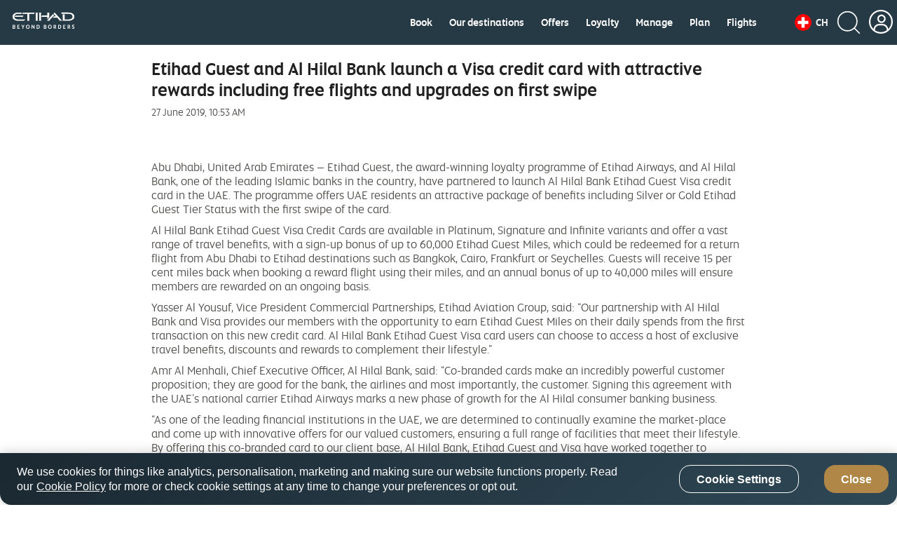

--- FILE ---
content_type: text/html; charset=UTF-8
request_url: https://www.etihad.com/en-ch/news/etihad-guest-and-al-hilal-bank-launch-a-visa-credit-card-with-attractive-rewards-including-free-flights-and-upgrades-on-first-swipe
body_size: 27786
content:

<!doctype html>

	
		
			<html lang="en-ch">
			
					
	




<head class="new">
    
    
        
        
        
        

        
			
            
			
			<script type="text/javascript" src="https://www.etihad.com/static/f5cf3146cfff8b618379df637e4ebf3ab46d0014f023a4" async ></script><script defer="defer" type="text/javascript" src="https://rum.hlx.page/.rum/@adobe/helix-rum-js@%5E2/dist/rum-standalone.js" data-routing="env=prod,tier=publish,ams=Etihad Group"></script>
<script>
               var device = ((/android|webos|iphone|ipad|ipod|blackberry|iemobile|opera mini/i.test(navigator.userAgent.toLowerCase())) ? "Mobile" : "Desktop");
               window.digitalData = window.digitalData || {}
               digitalData= {
					'page':{
                        'pageInfo':{
                        	'pageName': 'etihad-guest-and-al-hilal-bank-launch-a-visa-credit-card-with-attractive-rewards-including-free-flights-and-upgrades-on-first-swipe',
                            'flowType':'Default',
							'env': 'prod',
							'server': 'etihad-adobe-AEM-hosting',
							'siteEdition': 'en-ch',
							'sysEnv': device,
							'version': '7.0.0',
							'language': 'en',
							'currencyCode': 'AED',
							'emailSubscriptionFormName':'',
							'emailSubscriptionStatus':'',
							'pageInternalCampaignCode': [],
							'isSearchPanelAvailable':false
                            },
						'category':{ 
							'siteSection': 'eyey',
							'primaryCategory': 'news',
							'subCategory1': 'etihad-guest-and-al-hilal-bank-launch-a-visa-credit-card-with-attractive-rewards-including-free-flights-and-upgrades-on-first-swipe',
							'subCategory2': '' 
							},
						'routeMap':{
							'status': ''
						},
						'error': []	
                        },
					'user':{
						'loginStatus': 'annonymous'
                    }
               };
            </script>
            
            	<script src="//assets.adobedtm.com/launch-ENcb8c631482734c98b7dcdffa5cfed8e5.min.js" async></script>
            
            
        
		
		
        
		
		
		
			<script>
				(function(w,d,s,l,i){w[l]=w[l]||[];w[l].push({'gtm.start':
new Date().getTime(),event:'gtm.js'});var f=d.getElementsByTagName(s)[0],
j=d.createElement(s),dl=l!='dataLayer'?'&amp;l='+l:'';j.async=true;j.src=
'https://www.googletagmanager.com/gtm.js?id='+i+dl;f.parentNode.insertBefore(j,f);
})(window,document,'script','dataLayer','GTM-WQMQH4C6');
			</script>
		
    


	
    
        <script type="text/plain" class="optanon-category-C0003">
var config = window.configValues || {};
var siteEdition = config.siteEditionVal || "";
var maxAge = (2 * 24 * 60 * 60);
document.cookie = "Etihad.com_AEM_SiteEdition=" + siteEdition + "; max-age=" + maxAge + "; path=/; domain=.etihad.com;secure";
</script>

<style> 

.header-comp .header-primary .header-navbar-container .header-navbar-left .header-navbar-brand .header-text-logo .header-text-logo-web { 

    height: 25px; 

    width: 92px; 

} 

  

.header-comp .header-primary .header-navbar-container .header-navbar-left .header-navbar-brand .header-text-logo .header-text-logo-mobile { 

    height: auto; 

    width: 88px; 

} 

</style> 
	
    
    <meta http-equiv="Content-Type" content="text/html; charset=utf-8"/>

    <title>Etihad Guest and Al Hilal Bank launch a Visa credit card with attractive rewards including free flights and upgrades on first swipe</title>



    <meta name="description" content="Etihad Guest and Al Hilal Bank launch a Visa credit card with attractive rewards including free flights and upgrades on first swipe"/>

<meta name="title" content="Etihad Guest and Al Hilal Bank launch a Visa credit card with attractive rewards including free flights and upgrades on first swipe"/>
<meta http-equiv="X-UA-Compatible" content="IE=edge"/>
<meta name="viewport" content="width=device-width, initial-scale=1.0, user-scalable=no"/>
<meta name="apple-mobile-web-app-capable" content="yes"/>

	<link rel="icon" href="/content/dam/eag/etihadairways/etihadcom/Global/fav-icon/favicon.png"/>




<link rel="canonical" href="https://www.etihad.com/en-ch/news/etihad-guest-and-al-hilal-bank-launch-a-visa-credit-card-with-attractive-rewards-including-free-flights-and-upgrades-on-first-swipe"/>


    






	<meta name="robots" content="index,follow"/>




<meta name="author" content="Etihad Airways"/>



		
         
			
			   <meta http-equiv="content-language" content="en-ch"/>
			   <link rel="alternate" hreflang="en-ie" href="https://www.etihad.com/en-ie/news/etihad-guest-and-al-hilal-bank-launch-a-visa-credit-card-with-attractive-rewards-including-free-flights-and-upgrades-on-first-swipe"/>
<link rel="alternate" hreflang="en-us" href="https://www.etihad.com/en-us/news/etihad-guest-and-al-hilal-bank-launch-a-visa-credit-card-with-attractive-rewards-including-free-flights-and-upgrades-on-first-swipe"/>
<link rel="alternate" hreflang="en-il" href="https://www.etihad.com/en-il/news/etihad-guest-and-al-hilal-bank-launch-a-visa-credit-card-with-attractive-rewards-including-free-flights-and-upgrades-on-first-swipe"/>
<link rel="alternate" hreflang="en-eg" href="https://www.etihad.com/en-eg/news/etihad-guest-and-al-hilal-bank-launch-a-visa-credit-card-with-attractive-rewards-including-free-flights-and-upgrades-on-first-swipe"/>
<link rel="alternate" hreflang="en-in" href="https://www.etihad.com/en-in/news/etihad-guest-and-al-hilal-bank-launch-a-visa-credit-card-with-attractive-rewards-including-free-flights-and-upgrades-on-first-swipe"/>
<link rel="alternate" hreflang="en-uz" href="https://www.etihad.com/en-uz/news/etihad-guest-and-al-hilal-bank-launch-a-visa-credit-card-with-attractive-rewards-including-free-flights-and-upgrades-on-first-swipe"/>
<link rel="alternate" hreflang="en-af" href="https://www.etihad.com/en-af/news/etihad-guest-and-al-hilal-bank-launch-a-visa-credit-card-with-attractive-rewards-including-free-flights-and-upgrades-on-first-swipe"/>
<link rel="alternate" hreflang="en-ae" href="https://www.etihad.com/en-ae/news/etihad-guest-and-al-hilal-bank-launch-a-visa-credit-card-with-attractive-rewards-including-free-flights-and-upgrades-on-first-swipe"/>
<link rel="alternate" hreflang="ar-sy" href="https://www.etihad.com/ar-sy/news/etihad-guest-and-al-hilal-bank-launch-a-visa-credit-card-with-attractive-rewards-including-free-flights-and-upgrades-on-first-swipe"/>
<link rel="alternate" hreflang="en-za" href="https://www.etihad.com/en-za/news/etihad-guest-and-al-hilal-bank-launch-a-visa-credit-card-with-attractive-rewards-including-free-flights-and-upgrades-on-first-swipe"/>
<link rel="alternate" hreflang="en-mv" href="https://www.etihad.com/en-mv/news/etihad-guest-and-al-hilal-bank-launch-a-visa-credit-card-with-attractive-rewards-including-free-flights-and-upgrades-on-first-swipe"/>
<link rel="alternate" hreflang="en-it" href="https://www.etihad.com/en-it/news/etihad-guest-and-al-hilal-bank-launch-a-visa-credit-card-with-attractive-rewards-including-free-flights-and-upgrades-on-first-swipe"/>
<link rel="alternate" hreflang="en-my" href="https://www.etihad.com/en-my/news/etihad-guest-and-al-hilal-bank-launch-a-visa-credit-card-with-attractive-rewards-including-free-flights-and-upgrades-on-first-swipe"/>
<link rel="alternate" hreflang="en-am" href="https://www.etihad.com/en-am/news/etihad-guest-and-al-hilal-bank-launch-a-visa-credit-card-with-attractive-rewards-including-free-flights-and-upgrades-on-first-swipe"/>
<link rel="alternate" hreflang="en-es" href="https://www.etihad.com/en-es/news/etihad-guest-and-al-hilal-bank-launch-a-visa-credit-card-with-attractive-rewards-including-free-flights-and-upgrades-on-first-swipe"/>
<link rel="alternate" hreflang="en-at" href="https://www.etihad.com/en-at/news/etihad-guest-and-al-hilal-bank-launch-a-visa-credit-card-with-attractive-rewards-including-free-flights-and-upgrades-on-first-swipe"/>
<link rel="alternate" hreflang="en-au" href="https://www.etihad.com/en-au/news/etihad-guest-and-al-hilal-bank-launch-a-visa-credit-card-with-attractive-rewards-including-free-flights-and-upgrades-on-first-swipe"/>
<link rel="alternate" hreflang="en-az" href="https://www.etihad.com/en-az/news/etihad-guest-and-al-hilal-bank-launch-a-visa-credit-card-with-attractive-rewards-including-free-flights-and-upgrades-on-first-swipe"/>
<link rel="alternate" hreflang="en-ng" href="https://www.etihad.com/en-ng/news/etihad-guest-and-al-hilal-bank-launch-a-visa-credit-card-with-attractive-rewards-including-free-flights-and-upgrades-on-first-swipe"/>
<link rel="alternate" hreflang="en-vn" href="https://www.etihad.com/en-vn/news/etihad-guest-and-al-hilal-bank-launch-a-visa-credit-card-with-attractive-rewards-including-free-flights-and-upgrades-on-first-swipe"/>
<link rel="alternate" hreflang="ar-tn" href="https://www.etihad.com/ar-tn/news/etihad-guest-and-al-hilal-bank-launch-a-visa-credit-card-with-attractive-rewards-including-free-flights-and-upgrades-on-first-swipe"/>
<link rel="alternate" hreflang="en-ro" href="https://www.etihad.com/en-ro/news/etihad-guest-and-al-hilal-bank-launch-a-visa-credit-card-with-attractive-rewards-including-free-flights-and-upgrades-on-first-swipe"/>
<link rel="alternate" hreflang="en-nl" href="https://www.etihad.com/en-nl/news/etihad-guest-and-al-hilal-bank-launch-a-visa-credit-card-with-attractive-rewards-including-free-flights-and-upgrades-on-first-swipe"/>
<link rel="alternate" hreflang="en-rs" href="https://www.etihad.com/en-rs/news/etihad-guest-and-al-hilal-bank-launch-a-visa-credit-card-with-attractive-rewards-including-free-flights-and-upgrades-on-first-swipe"/>
<link rel="alternate" hreflang="en-be" href="https://www.etihad.com/en-be/news/etihad-guest-and-al-hilal-bank-launch-a-visa-credit-card-with-attractive-rewards-including-free-flights-and-upgrades-on-first-swipe"/>
<link rel="alternate" hreflang="en-ru" href="https://www.etihad.com/en-ru/news/etihad-guest-and-al-hilal-bank-launch-a-visa-credit-card-with-attractive-rewards-including-free-flights-and-upgrades-on-first-swipe"/>
<link rel="alternate" hreflang="en-bd" href="https://www.etihad.com/en-bd/news/etihad-guest-and-al-hilal-bank-launch-a-visa-credit-card-with-attractive-rewards-including-free-flights-and-upgrades-on-first-swipe"/>
<link rel="alternate" hreflang="en-np" href="https://www.etihad.com/en-np/news/etihad-guest-and-al-hilal-bank-launch-a-visa-credit-card-with-attractive-rewards-including-free-flights-and-upgrades-on-first-swipe"/>
<link rel="alternate" hreflang="en-jo" href="https://www.etihad.com/en-jo/news/etihad-guest-and-al-hilal-bank-launch-a-visa-credit-card-with-attractive-rewards-including-free-flights-and-upgrades-on-first-swipe"/>
<link rel="alternate" hreflang="en" href="https://www.etihad.com/en/news/etihad-guest-and-al-hilal-bank-launch-a-visa-credit-card-with-attractive-rewards-including-free-flights-and-upgrades-on-first-swipe"/>
<link rel="alternate" hreflang="en-jp" href="https://www.etihad.com/en-jp/news/etihad-guest-and-al-hilal-bank-launch-a-visa-credit-card-with-attractive-rewards-including-free-flights-and-upgrades-on-first-swipe"/>
<link rel="alternate" hreflang="en-bh" href="https://www.etihad.com/en-bh/news/etihad-guest-and-al-hilal-bank-launch-a-visa-credit-card-with-attractive-rewards-including-free-flights-and-upgrades-on-first-swipe"/>
<link rel="alternate" hreflang="en-nz" href="https://www.etihad.com/en-nz/news/etihad-guest-and-al-hilal-bank-launch-a-visa-credit-card-with-attractive-rewards-including-free-flights-and-upgrades-on-first-swipe"/>
<link rel="alternate" hreflang="en-fr" href="https://www.etihad.com/en-fr/news/etihad-guest-and-al-hilal-bank-launch-a-visa-credit-card-with-attractive-rewards-including-free-flights-and-upgrades-on-first-swipe"/>
<link rel="alternate" hreflang="ar" href="https://www.etihad.com/ar/news/etihad-guest-and-al-hilal-bank-launch-a-visa-credit-card-with-attractive-rewards-including-free-flights-and-upgrades-on-first-swipe"/>
<link rel="alternate" hreflang="en-sa" href="https://www.etihad.com/en-sa/news/etihad-guest-and-al-hilal-bank-launch-a-visa-credit-card-with-attractive-rewards-including-free-flights-and-upgrades-on-first-swipe"/>
<link rel="alternate" hreflang="en-sd" href="https://www.etihad.com/en-sd/news/etihad-guest-and-al-hilal-bank-launch-a-visa-credit-card-with-attractive-rewards-including-free-flights-and-upgrades-on-first-swipe"/>
<link rel="alternate" hreflang="en-br" href="https://www.etihad.com/en-br/news/etihad-guest-and-al-hilal-bank-launch-a-visa-credit-card-with-attractive-rewards-including-free-flights-and-upgrades-on-first-swipe"/>
<link rel="alternate" hreflang="en-sc" href="https://www.etihad.com/en-sc/news/etihad-guest-and-al-hilal-bank-launch-a-visa-credit-card-with-attractive-rewards-including-free-flights-and-upgrades-on-first-swipe"/>
<link rel="alternate" hreflang="en-sg" href="https://www.etihad.com/en-sg/news/etihad-guest-and-al-hilal-bank-launch-a-visa-credit-card-with-attractive-rewards-including-free-flights-and-upgrades-on-first-swipe"/>
<link rel="alternate" hreflang="ar-dz" href="https://www.etihad.com/ar-dz/news/etihad-guest-and-al-hilal-bank-launch-a-visa-credit-card-with-attractive-rewards-including-free-flights-and-upgrades-on-first-swipe"/>
<link rel="alternate" hreflang="en-by" href="https://www.etihad.com/en-by/news/etihad-guest-and-al-hilal-bank-launch-a-visa-credit-card-with-attractive-rewards-including-free-flights-and-upgrades-on-first-swipe"/>
<link rel="alternate" hreflang="en-gb" href="https://www.etihad.com/en-gb/news/etihad-guest-and-al-hilal-bank-launch-a-visa-credit-card-with-attractive-rewards-including-free-flights-and-upgrades-on-first-swipe"/>
<link rel="alternate" hreflang="en-ke" href="https://www.etihad.com/en-ke/news/etihad-guest-and-al-hilal-bank-launch-a-visa-credit-card-with-attractive-rewards-including-free-flights-and-upgrades-on-first-swipe"/>
<link rel="alternate" hreflang="en-kh" href="https://www.etihad.com/en-kh/news/etihad-guest-and-al-hilal-bank-launch-a-visa-credit-card-with-attractive-rewards-including-free-flights-and-upgrades-on-first-swipe"/>
<link rel="alternate" hreflang="en-ca" href="https://www.etihad.com/en-ca/news/etihad-guest-and-al-hilal-bank-launch-a-visa-credit-card-with-attractive-rewards-including-free-flights-and-upgrades-on-first-swipe"/>
<link rel="alternate" hreflang="en-om" href="https://www.etihad.com/en-om/news/etihad-guest-and-al-hilal-bank-launch-a-visa-credit-card-with-attractive-rewards-including-free-flights-and-upgrades-on-first-swipe"/>
<link rel="alternate" hreflang="en-ge" href="https://www.etihad.com/en-ge/news/etihad-guest-and-al-hilal-bank-launch-a-visa-credit-card-with-attractive-rewards-including-free-flights-and-upgrades-on-first-swipe"/>
<link rel="alternate" hreflang="en-ch" href="https://www.etihad.com/en-ch/news/etihad-guest-and-al-hilal-bank-launch-a-visa-credit-card-with-attractive-rewards-including-free-flights-and-upgrades-on-first-swipe"/>
<link rel="alternate" hreflang="en-kr" href="https://www.etihad.com/en-kr/news/etihad-guest-and-al-hilal-bank-launch-a-visa-credit-card-with-attractive-rewards-including-free-flights-and-upgrades-on-first-swipe"/>
<link rel="alternate" hreflang="en-sy" href="https://www.etihad.com/en-sy/news/etihad-guest-and-al-hilal-bank-launch-a-visa-credit-card-with-attractive-rewards-including-free-flights-and-upgrades-on-first-swipe"/>
<link rel="alternate" hreflang="en-gr" href="https://www.etihad.com/en-gr/news/etihad-guest-and-al-hilal-bank-launch-a-visa-credit-card-with-attractive-rewards-including-free-flights-and-upgrades-on-first-swipe"/>
<link rel="alternate" hreflang="en-cn" href="https://www.etihad.com/en-cn/news/etihad-guest-and-al-hilal-bank-launch-a-visa-credit-card-with-attractive-rewards-including-free-flights-and-upgrades-on-first-swipe"/>
<link rel="alternate" hreflang="en-kw" href="https://www.etihad.com/en-kw/news/etihad-guest-and-al-hilal-bank-launch-a-visa-credit-card-with-attractive-rewards-including-free-flights-and-upgrades-on-first-swipe"/>
<link rel="alternate" hreflang="en-kz" href="https://www.etihad.com/en-kz/news/etihad-guest-and-al-hilal-bank-launch-a-visa-credit-card-with-attractive-rewards-including-free-flights-and-upgrades-on-first-swipe"/>
<link rel="alternate" hreflang="en-th" href="https://www.etihad.com/en-th/news/etihad-guest-and-al-hilal-bank-launch-a-visa-credit-card-with-attractive-rewards-including-free-flights-and-upgrades-on-first-swipe"/>
<link rel="alternate" hreflang="en-cz" href="https://www.etihad.com/en-cz/news/etihad-guest-and-al-hilal-bank-launch-a-visa-credit-card-with-attractive-rewards-including-free-flights-and-upgrades-on-first-swipe"/>
<link rel="alternate" hreflang="en-lb" href="https://www.etihad.com/en-lb/news/etihad-guest-and-al-hilal-bank-launch-a-visa-credit-card-with-attractive-rewards-including-free-flights-and-upgrades-on-first-swipe"/>
<link rel="alternate" hreflang="en-ph" href="https://www.etihad.com/en-ph/news/etihad-guest-and-al-hilal-bank-launch-a-visa-credit-card-with-attractive-rewards-including-free-flights-and-upgrades-on-first-swipe"/>
<link rel="alternate" hreflang="en-pk" href="https://www.etihad.com/en-pk/news/etihad-guest-and-al-hilal-bank-launch-a-visa-credit-card-with-attractive-rewards-including-free-flights-and-upgrades-on-first-swipe"/>
<link rel="alternate" hreflang="en-tn" href="https://www.etihad.com/en-tn/news/etihad-guest-and-al-hilal-bank-launch-a-visa-credit-card-with-attractive-rewards-including-free-flights-and-upgrades-on-first-swipe"/>
<link rel="alternate" hreflang="en-pl" href="https://www.etihad.com/en-pl/news/etihad-guest-and-al-hilal-bank-launch-a-visa-credit-card-with-attractive-rewards-including-free-flights-and-upgrades-on-first-swipe"/>
<link rel="alternate" hreflang="en-lk" href="https://www.etihad.com/en-lk/news/etihad-guest-and-al-hilal-bank-launch-a-visa-credit-card-with-attractive-rewards-including-free-flights-and-upgrades-on-first-swipe"/>
<link rel="alternate" hreflang="en-tr" href="https://www.etihad.com/en-tr/news/etihad-guest-and-al-hilal-bank-launch-a-visa-credit-card-with-attractive-rewards-including-free-flights-and-upgrades-on-first-swipe"/>
<link rel="alternate" hreflang="en-de" href="https://www.etihad.com/en-de/news/etihad-guest-and-al-hilal-bank-launch-a-visa-credit-card-with-attractive-rewards-including-free-flights-and-upgrades-on-first-swipe"/>
<link rel="alternate" hreflang="en-tw" href="https://www.etihad.com/en-tw/news/etihad-guest-and-al-hilal-bank-launch-a-visa-credit-card-with-attractive-rewards-including-free-flights-and-upgrades-on-first-swipe"/>
<link rel="alternate" hreflang="en-hk" href="https://www.etihad.com/en-hk/news/etihad-guest-and-al-hilal-bank-launch-a-visa-credit-card-with-attractive-rewards-including-free-flights-and-upgrades-on-first-swipe"/>
<link rel="alternate" hreflang="en-pt" href="https://www.etihad.com/en-pt/news/etihad-guest-and-al-hilal-bank-launch-a-visa-credit-card-with-attractive-rewards-including-free-flights-and-upgrades-on-first-swipe"/>
<link rel="alternate" hreflang="en-dk" href="https://www.etihad.com/en-dk/news/etihad-guest-and-al-hilal-bank-launch-a-visa-credit-card-with-attractive-rewards-including-free-flights-and-upgrades-on-first-swipe"/>
<link rel="alternate" hreflang="en-tz" href="https://www.etihad.com/en-tz/news/etihad-guest-and-al-hilal-bank-launch-a-visa-credit-card-with-attractive-rewards-including-free-flights-and-upgrades-on-first-swipe"/>
<link rel="alternate" hreflang="en-qa" href="https://www.etihad.com/en-qa/news/etihad-guest-and-al-hilal-bank-launch-a-visa-credit-card-with-attractive-rewards-including-free-flights-and-upgrades-on-first-swipe"/>
<link rel="alternate" hreflang="en-ma" href="https://www.etihad.com/en-ma/news/etihad-guest-and-al-hilal-bank-launch-a-visa-credit-card-with-attractive-rewards-including-free-flights-and-upgrades-on-first-swipe"/>
<link rel="alternate" hreflang="en-dz" href="https://www.etihad.com/en-dz/news/etihad-guest-and-al-hilal-bank-launch-a-visa-credit-card-with-attractive-rewards-including-free-flights-and-upgrades-on-first-swipe"/>
<link rel="alternate" hreflang="en-id" href="https://www.etihad.com/en-id/news/etihad-guest-and-al-hilal-bank-launch-a-visa-credit-card-with-attractive-rewards-including-free-flights-and-upgrades-on-first-swipe"/>

			
        
	





<link rel="apple-touch-icon-precomposed" href="/content/dam/eag/etihadairways/etihadcom/Global/seo/App_icon.png"/>



<meta property="og:title" content="Etihad Guest and Al Hilal Bank launch a Visa credit card with attractive rewards including free flights and upgrades on first swipe"/>


<meta property="og:url" content="https://www.etihad.com/en-ch/news/etihad-guest-and-al-hilal-bank-launch-a-visa-credit-card-with-attractive-rewards-including-free-flights-and-upgrades-on-first-swipe"/>


<meta property="og:site_name" content="Etihad Global"/>


<meta property="og:image" content="https://www.etihad.com/content/dam/eag/etihadairways/etihadcom/2025/global/logo/etihad/etihad-airways-og-beyond-borders-logo.png"/>


<meta property="og:type" content="website"/>


<meta property="og:description" content="Etihad Guest and Al Hilal Bank launch a Visa credit card with attractive rewards including free flights and upgrades on first swipe"/>


<meta property="fb:app_id" content="137580386314609"/>


<meta property="twitter:title" content="Etihad Guest and Al Hilal Bank launch a Visa credit card with attractive rewards including free flights and upgrades on first swipe"/>


<meta property="twitter:description" content="Etihad Guest and Al Hilal Bank launch a Visa credit card with attractive rewards including free flights and upgrades on first swipe"/>


<meta property="twitter:image" content="https://www.etihad.com/content/dam/eag/etihadairways/etihadcom/2025/global/logo/etihad/etihad-airways-og-beyond-borders-logo.png"/>


<meta property="twitter:card" content="summary_large_image"/>



<script type="application/ld+json">
{
  "@context": "https://schema.org",
  "@type": "Airline",
  "name": "Etihad Airways",
  "url": "https://www.etihad.com",
  "logo": "https://www.etihad.com/content/dam/eag/etihadairways/etihadcom/2025/global/logo/etihad/etihad-airways-logo-new.jpg",
  "sameAs": ["https://www.facebook.com/etihad.airways","https://www.linkedin.com/company/etihadairways","https://www.instagram.com/etihadairways/","https://twitter.com/etihadairways"]
}
</script>


	
		
	








	
		
			<link rel="preload" as="script" href="/etc.clientlibs/eag/eag-commons/components/react-clientlibs/components/headernavigation.lc-1747989166520-lc.js"/>
		
			<link rel="preload" as="font" crossorigin="anonymous" href="/etc/designs/eag/eag-commons/fonts/english/etihadaltis-medium_v3-webfont.woff"/>
		
			<link rel="preload" as="font" crossorigin="anonymous" href="/etc/designs/eag/eag-commons/fonts/english/EtihadAltis-Bold_V3.woff"/>
		
			<link rel="preload" as="font" crossorigin="anonymous" href="/etc/designs/eag/eag-commons/fonts/english/etihadaltis-book_v3-webfont.woff"/>
		
			<link rel="preload" as="font" crossorigin="anonymous" href="/etc/designs/eag/eag-commons/fonts/english/etihadaltis-text_v3-webfont.woff"/>
		
	


 
    



    
<script type="text/javascript" src="/etc/designs/eag/eag-commons/clientlibs-commons.js"></script>



    
<link rel="stylesheet" href="/etc/designs/eag/eag-commons/clientlibs-en-homepage.css" type="text/css"><link rel="stylesheet" href="/etc/designs/eag/eag-commons/clientlibs-en-l2.css" type="text/css">






    







    
<link rel="stylesheet" href="/etc.clientlibs/eag/eag-commons/clientlibs/clientlib-eyrefresh-trans.css" type="text/css">







    
    
    
</head>



  
<body class="page " data-ng-app="edcApp" data-ng-controller="HomeCtrl" data-et-trigger-anchor>
    
        <noscript>
            <iframe src="https://www.googletagmanager.com/ns.html?id=GTM-WQMQH4C6" height="0" width="0" style="display:none;visibility:hidden"></iframe>
        </noscript>
    
    
	
    

    <div data-et-cg-busy="cgBusyData" data-is-backdrop="cgBusyData.backdrop" data-delay="cgBusyData.delay" data-min-duration="cgBusyData.minDuration"></div>
    <div class="eag-outer-wrapper">
    <div class="eag-inner-wrapper">
		
        
	
    
<script type="text/javascript" src="/etc.clientlibs/eag/eag-commons/components/react-clientlibs/components/vendor.lc-1747989166681-lc.js"></script>


	
    
<script type="text/javascript" src="/etc.clientlibs/eag/eag-commons/components/react-clientlibs/components/utils.lc-1747989166680-lc.js"></script>


	
    
<script type="text/javascript" src="/etc.clientlibs/eag/eag-commons/components/react-clientlibs/components/utility.lc-1747989166680-lc.js"></script>


	
<!-- Adding -->

    
<script type="text/javascript" src="/etc/designs/eag/eag-commons/clientlibs-en-homepage.js"></script><script type="text/javascript" src="/etc/designs/eag/eag-commons/clientlibs-en-l2.js"></script>




	
		
			<div class="headerwithnavigation-v1 section">


    
<script type="text/javascript" src="/etc.clientlibs/eag/eag-commons/components/react-clientlibs/components/headernavigation.lc-1747989166520-lc.js"></script>


<style>
	@media (max-width: 767px) {
		#headerwithnavigation > .loading {
			height: 76px;
			max-width: 100%;
			background-repeat: no-repeat;
			box-shadow: 0 10px 45px rgba(0, 0, 0, 0.1);
			background-image: linear-gradient(90deg, rgba(255, 255, 255, 0) 0, rgba(255, 255, 255, 0.6) 50%, rgba(255, 255, 255, 0) 100%), linear-gradient(lightgrey 22px, transparent 0), linear-gradient(lightgrey 24px, transparent 0), linear-gradient(lightgrey 22px, transparent 0), linear-gradient(lightgrey 278px, transparent 0), linear-gradient(white 100%, transparent 0);
			background-size: 75% 100px, 22px 22px, 24px 24px, 22px 22px, 140px 30px, 100% 100%;
			/* header bg */
			background-position: -150% 0, right 25px top 26px, right 67px top 25px, right 111px top 26px, left 16px top 22px, 0 0;
			-webkit-animation: loadingMobile 1.5s infinite;
			animation: headloadmob 1.5s infinite;
		}
	}

	@-webkit-keyframes headloadmob {
		to {
			background-position: 350% 0, right 25px top 26px, right 67px top 25px, right 111px top 26px, left 16px top 22px, 0 0;
		}
	}

	@keyframes headloadmob {
		to {
			background-position: 350% 0, right 25px top 26px, right 67px top 25px, right 111px top 26px, left 16px top 22px, 0 0;
		}
	}

	@media (min-width: 768px) and (max-width: 1024px) {
		#headerwithnavigation > .loading {
			height: 100px;
			max-width: 100%;
			background-repeat: no-repeat;
			box-shadow: 0 10px 45px rgba(0, 0, 0, 0.1);
			background-image: linear-gradient(90deg, rgba(255, 255, 255, 0) 0, rgba(255, 255, 255, 0.6) 50%, rgba(255, 255, 255, 0) 100%), linear-gradient(lightgrey 22px, transparent 0), linear-gradient(lightgrey 24px, transparent 0), linear-gradient(lightgrey 22px, transparent 0), linear-gradient(lightgrey 278px, transparent 0), linear-gradient(white 100%, transparent 0);
			background-size: 75% 100px, 22px 22px, 24px 24px, 22px 22px, 278px 58px, 100% 100%;
			/* header bg */
			background-position: -150% 0, right 42px top 36px, right 84px top 35px, right 128px top 36px, left 32px top 20px, 0 0;
			-webkit-animation: loadingTab 1.5s infinite;
			animation: headloadtab 1.5s infinite;
		}
	}

	@-webkit-keyframes headloadtab {
		to {
			background-position: 350% 0, right 42px top 36px, right 84px top 35px, right 128px top 36px, left 32px top 20px, 0 0;
		}
	}

	@keyframes headloadtab {
		to {
			background-position: 350% 0, right 42px top 36px, right 84px top 35px, right 128px top 36px, left 32px top 20px, 0 0;
		}
	}

	@media screen and (min-width: 1025px) {
		#headerwithnavigation > .loading {
			height: 100px;
			max-width: 1376px;
			margin: auto;
			background-repeat: no-repeat;
			box-shadow: 0 10px 45px rgba(0, 0, 0, 0.1);
			background-image: linear-gradient(90deg, rgba(255, 255, 255, 0) 0, rgba(255, 255, 255, 0.6) 50%, rgba(255, 255, 255, 0) 100%), radial-gradient(circle 24px, lightgrey 99%, transparent 0), linear-gradient(lightgrey 24px, transparent 0), linear-gradient(lightgrey 24px, transparent 0), linear-gradient(lightgrey 24px, transparent 0), linear-gradient(lightgrey 24px, transparent 0), linear-gradient(lightgrey 24px, transparent 0), linear-gradient(lightgrey 24px, transparent 0), linear-gradient(lightgrey 24px, transparent 0), linear-gradient(lightgrey 58px, transparent 0), linear-gradient(white 100%, transparent 0);
			background-size: 75% 100px, 24px 24px, 24px 24px, 60px 24px, 60px 24px, 60px 24px, 70px 24px, 70px 24px, 70px 24px, 278px 58px, 100% 100%;
			/* header bg */
			background-position: -150% 0, right 32px top 36px, right 76px top 36px, right 120px top 36px, right 200px top 36px, right 280px top 36px, right 360px top 36px, right 450px top 36px, right 540px top 36px, 32px 20px, 0 0;
			/* header bg */
			-webkit-animation: loading 1.5s infinite;
			animation: headloaddesk 1.5s infinite;
		}
	}

	@-webkit-keyframes headloaddesk {
		to {
			background-position: 350% 0, right 32px top 36px, right 76px top 36px, right 120px top 36px, right 200px top 36px, right 280px top 36px, right 360px top 36px, right 450px top 36px, right 540px top 36px, 32px 20px, 0 0;
		}
	}

	@keyframes headloaddesk {
		to {
			background-position: 350% 0, right 32px top 36px, right 76px top 36px, right 120px top 36px, right 200px top 36px, right 280px top 36px, right 360px top 36px, right 450px top 36px, right 540px top 36px, 32px 20px, 0 0;
		}
	}
</style>
<div id="headerwithnavigation"><div class="loading"><span role="alert" class="sr-only">Header component loading...</span></div></div>
<div class="clearfix"></div>

	
    
    
    	
    
	
		<script>
			var headerdata = JSON.parse("{\x22aemdata\x22:{\x22enableEygHeader\x22:false,\x22emergency\x22:{\x22emergencynewwindow\x22:\x22_blank\x22,\x22isCurrent\x22:null,\x22enableemergencyheader\x22:false,\x22emergencyurltext\x22:\x22\x22,\x22emergencyredirecturl\x22:\x22\x22},\x22logocomponent\x22:{\x22headertextlogowebscroll\x22:\x22\/content\/dam\/eag\/etihadairways\/etihadcom\/Global\/logo\/header\/header\u002Dtext\u002Dimage\u002Dscroll.svg\x22,\x22headertextlogoalttext\x22:\x22Etihad Choose Well\x22,\x22headertextlogowebscrollalttext\x22:\x22\x22,\x22headertextlogoweb\x22:\x22\/content\/dam\/eag\/etihadairways\/etihadcom\/2025\/global\/logo\/etihad\/Etihad_Logo_BB_White.svg\x22,\x22headerlogo\x22:\x22\x22,\x22isCurrent\x22:null,\x22themeColor\x22:\x22header\u002Dwhite\x22,\x22relkeyword\x22:\x22\x22,\x22headertextlogo\x22:\x22\/content\/dam\/eag\/etihadairways\/etihadcom\/2025\/global\/logo\/etihad\/Etihad_Logo_BB_White.svg\x22,\x22headertextlogowebalttext\x22:\x22Etihad Choose Well\x22,\x22headerlogolink\x22:\x22https:\/\/www.etihad.com\/en\u002Dch\/\x22,\x22headerlogoalttext\x22:\x22Etihad Choose Well\x22,\x22newwindow\x22:\x22_self\x22},\x22ssoSessionCookieName\x22:\x22guestLoggedIn\x22,\x22guestLoginHashCookieName\x22:\x22customer\u002Dffp\u002Dhash\x22,\x22hidenavigationmenu\x22:false,\x22ssoOktaDomainUrl\x22:\x22\x22,\x22navigationmenu\x22:{\x22navigation\x22:[{\x22redirecturl\x22:\x22https:\/\/www.etihad.com\/en\u002Dch\/book\x22,\x22showonmobile\x22:false,\x22showL2\x22:false,\x22title\x22:\x22Book\x22,\x22iconpath\x22:\x22\x22,\x22uniQueCategories\x22:[],\x22showondesktop\x22:true,\x22navigationsubmenu\x22:[],\x22relkeyword\x22:\x22\x22,\x22isCurrentL1\x22:false,\x22categories\x22:[],\x22orderTitle\x22:null,\x22iconpathalttext\x22:\x22\x22,\x22newwindow\x22:\x22_blank\x22},{\x22redirecturl\x22:\x22https:\/\/www.etihad.com\/en\u002Dch\/destinations\x22,\x22showonmobile\x22:false,\x22showL2\x22:false,\x22title\x22:\x22Our destinations\x22,\x22iconpath\x22:\x22\x22,\x22uniQueCategories\x22:[],\x22showondesktop\x22:true,\x22navigationsubmenu\x22:[{\x22showondesktop\x22:true,\x22redirecturl\x22:\x22https:\/\/www.etihad.com\/en\u002Dch\/destinations\/sumatra\x22,\x22showonmobile\x22:true,\x22relkeyword\x22:\x22\x22,\x22isCurrentL2\x22:false,\x22title\x22:\x22Sumatra (Medan)\x22,\x22iconpath\x22:\x22\x22,\x22categorytype\x22:null,\x22iconpathalttext\x22:\x22\x22,\x22newwindow\x22:\x22_blank\x22},{\x22showondesktop\x22:false,\x22redirecturl\x22:\x22https:\/\/www.etihad.com\/en\u002Dch\/destinations\/cambodia\x22,\x22showonmobile\x22:true,\x22relkeyword\x22:\x22\x22,\x22isCurrentL2\x22:false,\x22title\x22:\x22Cambodia\x22,\x22iconpath\x22:\x22\x22,\x22categorytype\x22:null,\x22iconpathalttext\x22:\x22\x22,\x22newwindow\x22:\x22_blank\x22},{\x22showondesktop\x22:true,\x22redirecturl\x22:\x22https:\/\/www.etihad.com\/en\u002Dch\/destinations\/krabi\x22,\x22showonmobile\x22:true,\x22relkeyword\x22:\x22\x22,\x22isCurrentL2\x22:false,\x22title\x22:\x22Krabi\x22,\x22iconpath\x22:\x22\x22,\x22categorytype\x22:null,\x22iconpathalttext\x22:\x22\x22,\x22newwindow\x22:\x22_blank\x22},{\x22showondesktop\x22:true,\x22redirecturl\x22:\x22https:\/\/www.etihad.com\/en\u002Dch\/destinations\/chiang\u002Dmai\x22,\x22showonmobile\x22:true,\x22relkeyword\x22:\x22\x22,\x22isCurrentL2\x22:false,\x22title\x22:\x22Chiang Mai\x22,\x22iconpath\x22:\x22\x22,\x22categorytype\x22:null,\x22iconpathalttext\x22:\x22\x22,\x22newwindow\x22:\x22_blank\x22},{\x22showondesktop\x22:true,\x22redirecturl\x22:\x22https:\/\/www.etihad.com\/en\u002Dch\/destinations\/hong\u002Dkong\x22,\x22showonmobile\x22:true,\x22relkeyword\x22:\x22\x22,\x22isCurrentL2\x22:false,\x22title\x22:\x22Hong Kong\x22,\x22iconpath\x22:\x22\x22,\x22categorytype\x22:null,\x22iconpathalttext\x22:\x22\x22,\x22newwindow\x22:\x22_blank\x22},{\x22showondesktop\x22:true,\x22redirecturl\x22:\x22https:\/\/www.etihad.com\/en\u002Dch\/destinations\/hanoi\x22,\x22showonmobile\x22:true,\x22relkeyword\x22:\x22\x22,\x22isCurrentL2\x22:false,\x22title\x22:\x22Hanoi\x22,\x22iconpath\x22:\x22\x22,\x22categorytype\x22:null,\x22iconpathalttext\x22:\x22\x22,\x22newwindow\x22:\x22_blank\x22},{\x22showondesktop\x22:true,\x22redirecturl\x22:\x22https:\/\/www.etihad.com\/en\u002Dch\/destinations\/taipei\x22,\x22showonmobile\x22:true,\x22relkeyword\x22:\x22\x22,\x22isCurrentL2\x22:false,\x22title\x22:\x22Taipei\x22,\x22iconpath\x22:\x22\x22,\x22categorytype\x22:null,\x22iconpathalttext\x22:\x22\x22,\x22newwindow\x22:\x22_blank\x22},{\x22showondesktop\x22:true,\x22redirecturl\x22:\x22https:\/\/www.etihad.com\/en\u002Dch\/destinations\/tunis\x22,\x22showonmobile\x22:true,\x22relkeyword\x22:\x22\x22,\x22isCurrentL2\x22:false,\x22title\x22:\x22Tunis\x22,\x22iconpath\x22:\x22\x22,\x22categorytype\x22:null,\x22iconpathalttext\x22:\x22\x22,\x22newwindow\x22:\x22_blank\x22},{\x22showondesktop\x22:true,\x22redirecturl\x22:\x22https:\/\/www.etihad.com\/en\u002Dch\/destinations\/medina\x22,\x22showonmobile\x22:true,\x22relkeyword\x22:\x22\x22,\x22isCurrentL2\x22:false,\x22title\x22:\x22Medina\x22,\x22iconpath\x22:\x22\x22,\x22categorytype\x22:null,\x22iconpathalttext\x22:\x22\x22,\x22newwindow\x22:\x22_blank\x22},{\x22showondesktop\x22:true,\x22redirecturl\x22:\x22https:\/\/www.etihad.com\/en\u002Dch\/destinations\/kazan\x22,\x22showonmobile\x22:true,\x22relkeyword\x22:\x22\x22,\x22isCurrentL2\x22:false,\x22title\x22:\x22Kazan\x22,\x22iconpath\x22:\x22\x22,\x22categorytype\x22:null,\x22iconpathalttext\x22:\x22\x22,\x22newwindow\x22:\x22_blank\x22},{\x22showondesktop\x22:true,\x22redirecturl\x22:\x22https:\/\/www.etihad.com\/en\u002Dch\/destinations\/charlotte\x22,\x22showonmobile\x22:true,\x22relkeyword\x22:\x22\x22,\x22isCurrentL2\x22:false,\x22title\x22:\x22Charlotte\x22,\x22iconpath\x22:\x22\x22,\x22categorytype\x22:null,\x22iconpathalttext\x22:\x22\x22,\x22newwindow\x22:\x22_blank\x22}],\x22relkeyword\x22:\x22\x22,\x22isCurrentL1\x22:false,\x22categories\x22:[],\x22orderTitle\x22:null,\x22iconpathalttext\x22:\x22\x22,\x22newwindow\x22:\x22_blank\x22},{\x22redirecturl\x22:\x22https:\/\/www.etihad.com\/en\u002Dch\/offers\x22,\x22showonmobile\x22:false,\x22showL2\x22:false,\x22title\x22:\x22Offers\x22,\x22iconpath\x22:\x22\x22,\x22uniQueCategories\x22:[],\x22showondesktop\x22:true,\x22navigationsubmenu\x22:[{\x22showondesktop\x22:true,\x22redirecturl\x22:\x22https:\/\/www.etihad.com\/en\u002Dch\/offers\/subscribe\x22,\x22showonmobile\x22:false,\x22relkeyword\x22:\x22\x22,\x22isCurrentL2\x22:false,\x22title\x22:\x22Offers\x22,\x22iconpath\x22:\x22\x22,\x22categorytype\x22:null,\x22iconpathalttext\x22:\x22\x22,\x22newwindow\x22:\x22_blank\x22}],\x22relkeyword\x22:\x22\x22,\x22isCurrentL1\x22:false,\x22categories\x22:[],\x22orderTitle\x22:null,\x22iconpathalttext\x22:\x22\x22,\x22newwindow\x22:\x22_blank\x22},{\x22redirecturl\x22:\x22https:\/\/www.etihad.com\/en\u002Dch\/etihadguest\x22,\x22showonmobile\x22:false,\x22showL2\x22:false,\x22title\x22:\x22Loyalty\x22,\x22iconpath\x22:\x22\x22,\x22uniQueCategories\x22:[],\x22showondesktop\x22:true,\x22navigationsubmenu\x22:[{\x22showondesktop\x22:true,\x22redirecturl\x22:\x22https:\/\/www.etihad.com\/en\u002Dch\/etihadguest\/race\u002Dto\u002Dfly\x22,\x22showonmobile\x22:true,\x22relkeyword\x22:\x22\x22,\x22isCurrentL2\x22:false,\x22title\x22:\x22Race to fly\x22,\x22iconpath\x22:\x22\x22,\x22categorytype\x22:null,\x22iconpathalttext\x22:\x22\x22,\x22newwindow\x22:\x22_blank\x22},{\x22showondesktop\x22:true,\x22redirecturl\x22:\x22https:\/\/www.etihad.com\/en\u002Dch\/etihadguest\/5\u002Dmillion\u002Dmiles\x22,\x22showonmobile\x22:true,\x22relkeyword\x22:\x22\x22,\x22isCurrentL2\x22:false,\x22title\x22:\x225,000,000 miles\x22,\x22iconpath\x22:\x22\x22,\x22categorytype\x22:null,\x22iconpathalttext\x22:\x22\x22,\x22newwindow\x22:\x22_blank\x22},{\x22showondesktop\x22:true,\x22redirecturl\x22:\x22https:\/\/www.etihad.com\/en\u002Dch\/etihadguest\/earn\u002Dmiles\x22,\x22showonmobile\x22:true,\x22relkeyword\x22:\x22\x22,\x22isCurrentL2\x22:false,\x22title\x22:\x22Earn miles\x22,\x22iconpath\x22:\x22\x22,\x22categorytype\x22:null,\x22iconpathalttext\x22:\x22\x22,\x22newwindow\x22:\x22_blank\x22},{\x22showondesktop\x22:true,\x22redirecturl\x22:\x22https:\/\/www.etihad.com\/en\u002Dch\/etihadguest\/spend\u002Dmiles\x22,\x22showonmobile\x22:true,\x22relkeyword\x22:\x22\x22,\x22isCurrentL2\x22:false,\x22title\x22:\x22Spend miles\x22,\x22iconpath\x22:\x22\x22,\x22categorytype\x22:null,\x22iconpathalttext\x22:\x22\x22,\x22newwindow\x22:\x22_blank\x22},{\x22showondesktop\x22:true,\x22redirecturl\x22:\x22https:\/\/www.etihad.com\/en\u002Dch\/etihadguest\/government\u002Dtravel\x22,\x22showonmobile\x22:true,\x22relkeyword\x22:\x22\x22,\x22isCurrentL2\x22:false,\x22title\x22:\x22Government Travel\x22,\x22iconpath\x22:\x22\x22,\x22categorytype\x22:null,\x22iconpathalttext\x22:\x22\x22,\x22newwindow\x22:\x22_blank\x22},{\x22showondesktop\x22:true,\x22redirecturl\x22:\x22https:\/\/www.etihad.com\/en\u002Dch\/etihadguest\/miles\u002Dcalculator\x22,\x22showonmobile\x22:true,\x22relkeyword\x22:\x22\x22,\x22isCurrentL2\x22:false,\x22title\x22:\x22Miles Calculator\x22,\x22iconpath\x22:\x22\x22,\x22categorytype\x22:null,\x22iconpathalttext\x22:\x22\x22,\x22newwindow\x22:\x22_blank\x22},{\x22showondesktop\x22:true,\x22redirecturl\x22:\x22https:\/\/www.etihad.com\/en\u002Dch\/etihadguest\/tier\u002Dgifting\x22,\x22showonmobile\x22:true,\x22relkeyword\x22:\x22\x22,\x22isCurrentL2\x22:false,\x22title\x22:\x22Tier Gifting\x22,\x22iconpath\x22:\x22\x22,\x22categorytype\x22:null,\x22iconpathalttext\x22:\x22\x22,\x22newwindow\x22:\x22_blank\x22},{\x22showondesktop\x22:true,\x22redirecturl\x22:\x22https:\/\/www.etihad.com\/en\u002Dch\/etihadguest\/the\u002Dextraordinary\u002Dchallenge\x22,\x22showonmobile\x22:true,\x22relkeyword\x22:\x22\x22,\x22isCurrentL2\x22:false,\x22title\x22:\x22The Extraordinary Challenge\x22,\x22iconpath\x22:\x22\x22,\x22categorytype\x22:null,\x22iconpathalttext\x22:\x22\x22,\x22newwindow\x22:\x22_blank\x22}],\x22relkeyword\x22:\x22\x22,\x22isCurrentL1\x22:false,\x22categories\x22:[],\x22orderTitle\x22:null,\x22iconpathalttext\x22:\x22\x22,\x22newwindow\x22:\x22_blank\x22},{\x22redirecturl\x22:\x22https:\/\/www.etihad.com\/en\u002Dch\/manage\x22,\x22showonmobile\x22:false,\x22showL2\x22:false,\x22title\x22:\x22Manage\x22,\x22iconpath\x22:\x22\x22,\x22uniQueCategories\x22:[],\x22showondesktop\x22:true,\x22navigationsubmenu\x22:[{\x22showondesktop\x22:true,\x22redirecturl\x22:\x22https:\/\/www.etihad.com\/en\u002Dch\/manage\/check\u002Din\x22,\x22showonmobile\x22:false,\x22relkeyword\x22:\x22\x22,\x22isCurrentL2\x22:false,\x22title\x22:\x22Check\u002Din\x22,\x22iconpath\x22:\x22\x22,\x22categorytype\x22:null,\x22iconpathalttext\x22:\x22\x22,\x22newwindow\x22:\x22_blank\x22},{\x22showondesktop\x22:true,\x22redirecturl\x22:\x22https:\/\/www.etihad.com\/en\u002Dch\/manage\/flight\u002Dstatus\x22,\x22showonmobile\x22:true,\x22relkeyword\x22:\x22\x22,\x22isCurrentL2\x22:false,\x22title\x22:\x22Flight status\x22,\x22iconpath\x22:\x22\x22,\x22categorytype\x22:null,\x22iconpathalttext\x22:\x22\x22,\x22newwindow\x22:\x22_blank\x22},{\x22showondesktop\x22:true,\x22redirecturl\x22:\x22https:\/\/www.etihad.com\/en\u002Dch\/manage\/modification\u002Dguide\x22,\x22showonmobile\x22:true,\x22relkeyword\x22:\x22\x22,\x22isCurrentL2\x22:false,\x22title\x22:\x22Modify booking\x22,\x22iconpath\x22:\x22\x22,\x22categorytype\x22:null,\x22iconpathalttext\x22:\x22\x22,\x22newwindow\x22:\x22_blank\x22},{\x22showondesktop\x22:true,\x22redirecturl\x22:\x22https:\/\/www.etihad.com\/en\u002Dch\/manage\/payment\u002Doptions\x22,\x22showonmobile\x22:false,\x22relkeyword\x22:\x22\x22,\x22isCurrentL2\x22:false,\x22title\x22:\x22Payment options\x22,\x22iconpath\x22:\x22\x22,\x22categorytype\x22:null,\x22iconpathalttext\x22:\x22\x22,\x22newwindow\x22:\x22_blank\x22}],\x22relkeyword\x22:\x22\x22,\x22isCurrentL1\x22:false,\x22categories\x22:[],\x22orderTitle\x22:null,\x22iconpathalttext\x22:\x22\x22,\x22newwindow\x22:\x22_blank\x22},{\x22redirecturl\x22:\x22https:\/\/www.etihad.com\/en\u002Dch\/plan\x22,\x22showonmobile\x22:false,\x22showL2\x22:false,\x22title\x22:\x22Plan\x22,\x22iconpath\x22:\x22\x22,\x22uniQueCategories\x22:[],\x22showondesktop\x22:true,\x22navigationsubmenu\x22:[{\x22showondesktop\x22:true,\x22redirecturl\x22:\x22https:\/\/www.etihad.com\/en\u002Dch\/plan\/travel\u002Dessentials\x22,\x22showonmobile\x22:true,\x22relkeyword\x22:\x22\x22,\x22isCurrentL2\x22:false,\x22title\x22:\x22Travel Requirements\x22,\x22iconpath\x22:\x22\x22,\x22categorytype\x22:null,\x22iconpathalttext\x22:\x22\x22,\x22newwindow\x22:\x22_blank\x22},{\x22showondesktop\x22:true,\x22redirecturl\x22:\x22https:\/\/www.etihad.com\/en\u002Dch\/plan\/travel\u002Dcompanion\x22,\x22showonmobile\x22:true,\x22relkeyword\x22:\x22\x22,\x22isCurrentL2\x22:false,\x22title\x22:\x22Travel companion\x22,\x22iconpath\x22:\x22\x22,\x22categorytype\x22:null,\x22iconpathalttext\x22:\x22\x22,\x22newwindow\x22:\x22_blank\x22},{\x22showondesktop\x22:true,\x22redirecturl\x22:\x22https:\/\/www.etihad.com\/en\u002Dch\/plan\/fly\u002Dwith\u002Detihad\x22,\x22showonmobile\x22:true,\x22relkeyword\x22:\x22\x22,\x22isCurrentL2\x22:false,\x22title\x22:\x22Fly with Etihad\x22,\x22iconpath\x22:\x22\x22,\x22categorytype\x22:null,\x22iconpathalttext\x22:\x22\x22,\x22newwindow\x22:\x22_blank\x22},{\x22showondesktop\x22:true,\x22redirecturl\x22:\x22https:\/\/www.etihad.com\/en\u002Dch\/plan\/airport\u002Dinformation\x22,\x22showonmobile\x22:true,\x22relkeyword\x22:\x22\x22,\x22isCurrentL2\x22:false,\x22title\x22:\x22Airport information\x22,\x22iconpath\x22:\x22\x22,\x22categorytype\x22:null,\x22iconpathalttext\x22:\x22\x22,\x22newwindow\x22:\x22_blank\x22}],\x22relkeyword\x22:\x22\x22,\x22isCurrentL1\x22:false,\x22categories\x22:[],\x22orderTitle\x22:null,\x22iconpathalttext\x22:\x22\x22,\x22newwindow\x22:\x22_blank\x22},{\x22redirecturl\x22:\x22https:\/\/www.etihad.com\/en\u002Dch\/flights\x22,\x22showonmobile\x22:true,\x22showL2\x22:false,\x22title\x22:\x22Flights\x22,\x22iconpath\x22:\x22\x22,\x22uniQueCategories\x22:[],\x22showondesktop\x22:true,\x22navigationsubmenu\x22:[],\x22relkeyword\x22:\x22\x22,\x22isCurrentL1\x22:false,\x22categories\x22:[],\x22orderTitle\x22:null,\x22iconpathalttext\x22:\x22\x22,\x22newwindow\x22:\x22_blank\x22},{\x22redirecturl\x22:\x22https:\/\/www.etihad.com\/en\u002Dch\/redirects\x22,\x22showonmobile\x22:true,\x22showL2\x22:false,\x22title\x22:\x22Redirects\x22,\x22iconpath\x22:\x22\x22,\x22uniQueCategories\x22:[],\x22showondesktop\x22:false,\x22navigationsubmenu\x22:[{\x22showondesktop\x22:true,\x22redirecturl\x22:\x22https:\/\/www.etihad.com\/en\u002Dch\/redirects\/careers\x22,\x22showonmobile\x22:true,\x22relkeyword\x22:\x22\x22,\x22isCurrentL2\x22:false,\x22title\x22:\x22Careers\x22,\x22iconpath\x22:\x22\x22,\x22categorytype\x22:null,\x22iconpathalttext\x22:\x22\x22,\x22newwindow\x22:\x22_blank\x22}],\x22relkeyword\x22:\x22\x22,\x22isCurrentL1\x22:false,\x22categories\x22:[],\x22orderTitle\x22:null,\x22iconpathalttext\x22:\x22\x22,\x22newwindow\x22:\x22_blank\x22},{\x22redirecturl\x22:\x22https:\/\/www.etihad.com\/en\u002Dch\/sandbox\x22,\x22showonmobile\x22:true,\x22showL2\x22:false,\x22title\x22:null,\x22iconpath\x22:\x22\x22,\x22uniQueCategories\x22:[],\x22showondesktop\x22:true,\x22navigationsubmenu\x22:[],\x22relkeyword\x22:\x22\x22,\x22isCurrentL1\x22:false,\x22categories\x22:[],\x22orderTitle\x22:null,\x22iconpathalttext\x22:\x22\x22,\x22newwindow\x22:\x22_blank\x22}],\x22isCurrent\x22:null,\x22navigationmenucloseiconalttext\x22:\x22Navigation Menu Close\x22,\x22navigationmenucloseicon\x22:\x22\/content\/dam\/eag\/etihadairways\/etihadcom\/Global\/Common\/button\u002Dclose.svg\x22,\x22navigationcollapseiconalttext\x22:\x22Collapse Icon\x22,\x22navigationexpandiconalttext\x22:\x22Expand Icon\x22,\x22navigationmenulabel\x22:\x22How can we help ?\x22},\x22oktaOidcAPIUrl\x22:\x22\x22,\x22headermenuicon\x22:\x22\/content\/dam\/eag\/etihadairways\/etihadcom\/Global\/Common\/header\u002Dhamburger\u002Dicon.svg\x22,\x22isFlexibleHeaderEnabled\x22:false,\x22enableBannerLangSelector\x22:null,\x22headercurveline\x22:\x22\/content\/dam\/eag\/etihadairways\/etihadcom\/Global\/Common\/header\u002Dcurve\u002Dline.svg\x22,\x22campaignData\x22:{\x22isCurrent\x22:null,\x22headerBackgroundColor\x22:\x22\x22,\x22campaignText\x22:{\x22headerTextColor\x22:\x22\x22,\x22headerText\x22:\x22\x22},\x22isHeaderTransparent\x22:false,\x22headerBackgroundOpacity\x22:\x22\x22,\x22campaignButton\x22:{\x22redirectUrl\x22:\x22\x22,\x22label\x22:\x22\x22}},\x22guestLoggedinData\x22:{\x22guestLoggedInIcon\x22:\x22\/content\/dam\/eag\/etihadairways\/etihadcom\/Global\/Common\/header\u002Dlogged\u002Din\u002Dicon.svg\x22,\x22newPortalLink\x22:\x22\x22,\x22changePassTextLinkTargetType\x22:\x22_blank\x22,\x22defaulthidenewapp\x22:false,\x22claimMilesTargetType\x22:\x22_blank\x22,\x22langCode\x22:\x22EN\x22,\x22cargoLoggedinEnabled\x22:false,\x22userProfileLink\x22:\x22https:\/\/www.etihadguest.com\/en\/my\u002Daccount\/profiledetails.html?_linkNav=Profile_and_Details\x22,\x22claimMilesBtnLabel\x22:\x22Claim miles\x22,\x22newPortalWindow\x22:\x22_blank\x22,\x22tierMilesBalance\x22:\x22Tier Miles\x22,\x22businessConnectUserProfileLink\x22:\x22https:\/\/www.etihadbusinessconnect.com\/en\/my\u002Daccount\/profiledetails.html?_linkNav=Profile_and_Details\x22,\x22libraryWindow\x22:\x22_blank\x22,\x22guestLogoutText\x22:\x22Log out\x22,\x22defaulthideoldapp\x22:false,\x22welcomeBackText\x22:\x22Welcome\x22,\x22changePassText\x22:\x22\x22,\x22changePassTextLink\x22:\x22\x22,\x22userBalanceText\x22:\x22Etihad Guest Miles\x22,\x22currentSiteWindow\x22:\x22_blank\x22,\x22enableGuestLoggedinFeature\x22:true,\x22profileBtnText\x22:\x22View profile\x22,\x22libraryText\x22:\x22\x22,\x22userTierText\x22:\x22Tier\x22,\x22libraryGroups\x22:null,\x22cargoValidateUrl\x22:\x22\x22,\x22tierMilesExpiryDate\x22:\x22Tier Expiry on\x22,\x22claimMilesLink\x22:\x22https:\/\/www.etihadguest.com\/en\/my\u002Daccount\/claim\u002Dmissing\u002Dmiles.html\x22,\x22travelBankData\x22:{\x22enableTravelBankFeature\x22:false,\x22travelBankExpiryMsg\x22:\x22Book before your Travel bank credit expires\x22,\x22bankBalanceServiceUrl\x22:\x22\/services\/v1\/travelbankbalance\/{hashedFFP}\x22,\x22travelBankExpiresOnText\x22:\x22expires on\x22,\x22usingTravelBankLink\x22:\x22https:\/\/www.etihad.com\/en\u002Dch\/help\x22,\x22usingTravelBankLabel\x22:\x22Book with Travel Bank\x22,\x22errorCodeDetails\x22:{\x221000\x22:\x22Service not available.\x22},\x22bankBalanceLabel\x22:\x22Travel Bank balance\x22,\x22monthLabel\x22:{\x2211\x22:\x22Nov\x22,\x221\x22:\x22Jan\x22,\x2212\x22:\x22Dec\x22,\x222\x22:\x22Feb\x22,\x223\x22:\x22Mar\x22,\x224\x22:\x22Apr\x22,\x225\x22:\x22May\x22,\x226\x22:\x22Jun\x22,\x227\x22:\x22Jul\x22,\x228\x22:\x22Aug\x22,\x229\x22:\x22Sep\x22,\x2210\x22:\x22Oct\x22},\x22usingTravelBankTargetType\x22:\x22_blank\x22},\x22guestMilesAndTierServiceUrl\x22:\x22\/ada\u002Dservices\/bff\u002Dguest\u002Dlogin\/service\/v1\/guestData\/customHash\x22,\x22libraryLink\x22:\x22\x22,\x22mapTierCodeToValueUrl\x22:\x22\/ada\u002Dservices\/coredata\/service\/v1\/reference\u002Ddata?category=guest\u002Dtier\u002Dlevel\u002Dto\u002Dguest\u002Dtier\u002Dname\x26language={language\u002Dcode}\x22,\x22newPortalText\x22:\x22\x22,\x22currentSiteLink\x22:\x22\x22,\x22viewProfileTargetType\x22:\x22_blank\x22,\x22currentSiteText\x22:\x22\x22},\x22guestLogoutData\x22:{\x22guestLogoutUrl\x22:\x22\/ada\u002Dservices\/bff\u002Dguest\u002Dlogin\/service\/v1\/logout\x22,\x22showLoggedOutConfirmationMsg\x22:\x22Logout successful\x22,\x22oktaLogoutUrl\x22:\x22https:\/\/eap.okta\u002Demea.com\/login\/signout?fromURI={URL}\x22,\x22akamaiBusinessConnectUrl\x22:\x22https:\/\/www.etihadbusinessconnect.com\/edge\u002Dservices\/unsetGlobalClientCookie?returnUrl={returnUrl}\x22,\x22akamaiEdgeUrl\x22:\x22https:\/\/www.etihadguest.com\/edge\u002Dservices\/unsetGlobalClientCookie?returnUrl={returnUrl}\x22,\x22oktaSamlLogoutUrl\x22:\x22https:\/\/eap.okta\u002Demea.com\/app\/etihadglc_etihadcom_1\/exk49678m0IsR0KDA0i7\/sso\/saml\x22},\x22disableHeaderLangSelector\x22:false,\x22excludelangPicker\x22:false,\x22guestcomponent\x22:{\x22redirecturl\x22:\x22https:\/\/www.etihadguest.com\/en\/login\u002Dstandalone.html\x22,\x22showMeInsideLightBox\x22:true,\x22isGuestLoginV2\x22:true,\x22errorCodeDetails\x22:{\x221000\x22:\x22<p>Please try again after sometime.<\\\/p>\\r\\n\x22,\x221022\x22:\x22<p>Please check your credentials<\\\/p>\\r\\n\x22,\x221044\x22:\x22<p>You have reached the maximum number of wrong OTP attempts, new OTP generated<\\\/p>\\r\\n\x22,\x221021\x22:\x22<p>Please check your credentials<\\\/p>\\r\\n\x22,\x221043\x22:\x22<p>You have multiple Etihad Guest numbers linked with your email address. Kindly use your Etihad Guest number to login.<\\\/p>\\r\\n\x22,\x221041\x22:\x22<p>Your password has been expired.<\\\/p>\\r\\n<p><a href=\x27https:\/\/etihadguest.com\/en\/forgot\u002Dpassword.html?_linkNav=Forgot_Password?%5C\x27>Click here<\\\/a> to unlock your account.<\\\/p>\\r\\n\x22,\x221013\x22:\x22<p>Please try again after sometime<\\\/p>\\r\\n\x22,\x221012\x22:\x22<p>Please try again after sometime<\\\/p>\\r\\n\x22,\x221034\x22:\x22<p>Please check your credentials<\\\/p>\\r\\n\x22,\x22EY\u002DCOM\u002DLOGIN\u002D1061\x22:\x22<p>Error! Sorry your account is not active. Please activate your account to proceed<\\\/p>\\r\\n\x22,\x221011\x22:\x22<p>Please try again after sometime<\\\/p>\\r\\n\x22,\x221033\x22:\x22<p>Please check your credentials<\\\/p>\\r\\n\x22,\x221032\x22:\x22<p>Please check your credentials<\\\/p>\\r\\n\x22,\x221008\x22:\x22<p>Please check your credentials<\\\/p>\\r\\n\x22,\x221007\x22:\x22<p>Your one time password has expired.<\\\/p>\\r\\n\x22,\x221006\x22:\x22<p>Your account is locked, please reset your password. <a href=\x27https:\/\/www.etihadguest.com\/en\/forgot\u002Dpassword.html?_linkNav=Forgot_Password?%5C\x27>Click here<\\\/a><\\\/p>\\r\\n\x22,\x221028\x22:\x22<p>You have entered an incorrect one\u002Dtime password. Please check your password and try again.<\\\/p>\\r\\n\x22,\x221005\x22:\x22<p>Sorry, either your username or password is incorrect.Please check your details and try again.<\\\/p>\\r\\n\x22,\x221004\x22:\x22<p>Authentication failed, please check your credentials. <a href=\x27https:\/\/etihadguest.com\/en\/login\u002Dstandalone\x27>Click here<\\\/a><\\\/p>\\r\\n\x22,\x221003\x22:\x22<p>OTP cannot be empty<\\\/p>\\r\\n\x22,\x221002\x22:\x22<p>Password cannot be empty<\\\/p>\\r\\n\x22,\x221024\x22:\x22<p>Please check your credentials<\\\/p>\\r\\n\x22,\x221001\x22:\x22<p>Username cannot be empty.<\\\/p>\\r\\n\x22,\x221045\x22:\x22<p>You have entered an expired OTP, new OTP generated<\\\/p>\\r\\n\x22,\x2210123\x22:\x22<p>Please check your credentials<\\\/p>\\r\\n\x22,\x221009\x22:\x22<p>Please check your credentials<\\\/p>\\r\\n\x22},\x22guestLoggedinIconAltText\x22:\x22\x22,\x22guestloginlabel\x22:\x22\x22,\x22guestIconLoginSignupText\x22:{\x22loginText\x22:\x22Log in \x22,\x22signUpText\x22:\x22Join Etihad Guest\x22},\x22guestloginicon\x22:\x22\/content\/dam\/eag\/etihadairways\/etihad\u002Dshared\/en\/demo\/trans_profile.svg\x22,\x22loginData\x22:{\x22guestForgotPasswordLink\x22:\x22https:\/\/etihadguest.com\/en\/forgot\u002Dpassword.html?_linkNav=Forgot_Password?\x22,\x22joinGuestTargetType\x22:\x22_blank\x22,\x22fieldOTPLabel\x22:\x22OTP code\x22,\x22rememberMeCheckBoxDataTitle\x22:\x22Remember my details\x22,\x22guestFooterInformation\x22:\x22<p><a href=\x27https:\/\/www.etihadguest.com\/en\/quick\u002Denrolment.html\x27>Join Etihad Guest<\\\/a>\x26nbsp;today and earn miles to pay for your flights, upgrades, hotels, holidays and more.<\\\/p>\\r\\n<p>Additionally, enjoy a free onboard Wi\u002DFi chat package.<\\\/p>\\r\\n\x22,\x22passwordLabel\x22:\x22Password\x22,\x22otpFieldPlaceholder\x22:\x22Enter OTP\x22,\x22guestNumberLabel\x22:\x22Email or Etihad Guest number \x22,\x22mandatoryOtpMessage\x22:\x22Please enter a valid OTP\x22,\x22mandatoryPasswordMessage\x22:\x22Please enter password\x22,\x22guestLoginServiceUrl\x22:\x22\/ada\u002Dservices\/bff\u002Dguest\u002Dlogin\/service\/v2\/login\x22,\x22disableEmailNoMouseFlow\x22:false,\x22passwordFieldPlaceholder\x22:\x22Enter password\x22,\x22invalidGuestNumberCharacterLimit\x22:\x22Please enter at least 12 characters.\x22,\x22guestForgotPasswordText\x22:\x22Forgot your password?\x22,\x22fieldOTPIndicationMessage\x22:\x22A one\u002Dtime password has been sent to your email address. Please enter it below.\x22,\x22disablePasswordNoMouseFlow\x22:false,\x22disableOTPNoMouseFlow\x22:false,\x22loadingText\x22:\x22Loading\x22,\x22otpFormHeading\x22:\x22Verify OTP\x22,\x22submitButtonLabel\x22:\x22Log in\x22,\x22invalidGuestNumberErrorMessage\x22:\x22Please enter a valid email or Etihad Guest number\x22,\x22guestLoginFormHeading\x22:\x22Etihad Guest Login\x22,\x22forgotPasswordTargetType\x22:\x22_blank\x22,\x22submitotpButtonLabel\x22:\x22Verify\x22,\x22guestNoFieldPlaceholder\x22:\x22Enter email or Etihad Guest number\x22,\x22mandatoryGuestNumberMessage\x22:\x22Please enter email or Etihad Guest number\x22},\x22isCurrent\x22:null,\x22guestloginiconalttext\x22:\x22\x22,\x22guestLoginLoadingIconAltText\x22:\x22Logging\x22,\x22relkeyword\x22:\x22\x22,\x22newwindow\x22:\x22_blank\x22},\x22countryFlagBasePath\x22:\x22\/content\/dam\/eag\/etihadairways\/etihadcom\/Global\/icons\/country\u002Dflags\x22,\x22ssgOKTAClientID\x22:\x22\x22,\x22appName\x22:\x22cms\x22,\x22isGuestLoginV2\x22:true,\x22guestLoginGlobalHashCookieNameV2\x22:\x22ey\u002Dsso\u002Dprod\u002Dclient\x22,\x22oktaRedirectURI\x22:\x22\x22,\x22langSelectorIcon\x22:\x22\x22,\x22searchcomponent\x22:{\x22searchloginicon\x22:\x22\/content\/dam\/eag\/etihadairways\/etihadcom\/2025\/global\/icons\/icon\u002Dsearch\u002Dheader.svg\x22,\x22redirecturl\x22:\x22https:\/\/www.etihad.com\/en\u002Dch\/search\x22,\x22isCurrent\x22:false,\x22searchloginiconalttext\x22:\x22Search Icon\x22,\x22newwindow\x22:\x22_self\x22},\x22guestLoginAppHashCookieNameV2\x22:\x22ey\u002Dsso\u002Dprod\u002Dcms\u002Dclient\x22,\x22headermenuiconalttext\x22:\x22Navigation Menu\x22,\x22adgovPromoCode\x22:\x22CUG03\x22,\x22uaegovPromoCode\x22:\x22CUG03\x22,\x22languageSelectorData\x22:{\x22langselectorbtnpath\x22:\x22\x22,\x22regionimages\x22:null,\x22activeEdition\x22:{\x22activelanguages\x22:[{\x22langpath\x22:\x22https:\/\/www.etihad.com\/en\u002Dch\/\x22,\x22isactive\x22:true,\x22langtitle\x22:\x22English\x22},{\x22langpath\x22:\x22https:\/\/www.etihad.com\/fr\u002Dch\/\x22,\x22isactive\x22:false,\x22langtitle\x22:\x22Français\x22},{\x22langpath\x22:\x22\/content\/eag\/etihadairways\/etihadcom\/index.html\x22,\x22isactive\x22:false,\x22langtitle\x22:\x22Etihad.com\x22}],\x22title\x22:\x22Switzerland\x22},\x22languages\x22:[],\x22enableActiveLanguageMultisite\x22:false,\x22enabledroplangSelector\x22:false,\x22countryFlagIconPath\x22:null,\x22langnavigationmenu\x22:{\x22langnavcloseicon\x22:\x22\x22,\x22countrylabel\x22:\x22\x22,\x22selectcountrytitle\x22:\x22\x22,\x22languagebannercontinuetext\x22:\x22\x22,\x22languagelabel\x22:\x22\x22,\x22langnavmainlable\x22:\x22\x22,\x22langnavcloseiconalttext\x22:\x22\x22,\x22languagebannerlabel\x22:\x22\x22},\x22countryTitle\x22:null,\x22enableLangSelector\x22:false}}}");
			utils.renderComponent(headernavigation.HeaderComponent, headerdata, "headerwithnavigation");
		</script>
		<noscript>
			
				<div class="header-html-comp">
					<div class="header-primary">
						<div class="header-main-background-img">
							<img src="/etc/designs/eag/eag-commons/images/Global/logo/header/StaticImages/header-main-background-web.svg" alt="" class="header-img-class-web img-responsive"/>
							<img src="/etc/designs/eag/eag-commons/images/Global/logo/header/StaticImages/header-main-background-mobile.svg" alt="" class="header-img-class-mobile img-responsive"/>
						</div>
						<div class="header-img-class-2"></div>
						<div class="header-navbar-container">
							<div class="header-navbar-left">
								<div class="header-navbar-left-marginweb">
									<img src="/etc/designs/eag/eag-commons/images/Global/logo/header/StaticImages/header-main-background-leftmarginweb.svg" alt="" class=""/>
								</div>
								<div class="header-navbar-left-marginmobile">
									<img src="/etc/designs/eag/eag-commons/images/Global/logo/header/StaticImages/header-main-background-leftmarginmobile.svg" alt="" class=""/>
								</div>
								<div class="header-navbar-left-items">
									<div class="navbar-header">
										<div class="header-navbar-brand navbar-brand">
											
											
											
												
													<a href="https://www.etihad.com/en-ch/" target="_self" class="header-logo">
														<img alt="Etihad Choose Well" class=""/>
													</a>
												
												<div class="header-text-logo">
													<a href="https://www.etihad.com/en-ch/" target="_self">
														<img src="/content/dam/eag/etihadairways/etihadcom/2025/global/logo/etihad/Etihad_Logo_BB_White.svg" alt="Etihad Choose Well" class="header-text-logo-mobile"/>
														<img src="/content/dam/eag/etihadairways/etihadcom/2025/global/logo/etihad/Etihad_Logo_BB_White.svg" alt="Etihad Choose Well" class="header-text-logo-web"/>
													</a>
												</div>
											
										</div>
									</div>
								</div>
							</div>
							<div class="header-navbar-right">
								<div class="header-navbar-right-flex">
									<nav class="header-navbar-main-container" aria-label="Primary">
										<ul class="header-rightele">
											

												<li aria-expanded="true" class="navigation-web-main-head hover-in" tabindex="0">
													
													
													
														<a href="https://www.etihad.com/en-ch/book" target="_blank" aria-expanded="true" aria-haspopup="false" class="navigation-web-main-head-ele">Book
															
																<img src="/etc/designs/eag/eag-commons/images/Global/logo/header/StaticImages/open-in-new-window-1.svg" alt="" class="new-window-class"/>
																<span class="sr-only">opens in new window</span>
															
														</a>
													
													<div class="header-navigation-l2-component-html-container">
														
													</div>
												</li>
											

												<li aria-expanded="true" class="navigation-web-main-head hover-in" tabindex="0">
													
													
													
														<a href="https://www.etihad.com/en-ch/destinations" target="_blank" aria-expanded="true" aria-haspopup="true" class="navigation-web-main-head-ele">Our destinations
															
																<img src="/etc/designs/eag/eag-commons/images/Global/logo/header/StaticImages/open-in-new-window-1.svg" alt="" class="new-window-class"/>
																<span class="sr-only">opens in new window</span>
															
														</a>
													
													<div class="header-navigation-l2-component-html-container">
														
													</div>
												</li>
											

												<li aria-expanded="true" class="navigation-web-main-head hover-in" tabindex="0">
													
													
													
														<a href="https://www.etihad.com/en-ch/offers" target="_blank" aria-expanded="true" aria-haspopup="true" class="navigation-web-main-head-ele">Offers
															
																<img src="/etc/designs/eag/eag-commons/images/Global/logo/header/StaticImages/open-in-new-window-1.svg" alt="" class="new-window-class"/>
																<span class="sr-only">opens in new window</span>
															
														</a>
													
													<div class="header-navigation-l2-component-html-container">
														
													</div>
												</li>
											

												<li aria-expanded="true" class="navigation-web-main-head hover-in" tabindex="0">
													
													
													
														<a href="https://www.etihad.com/en-ch/etihadguest" target="_blank" aria-expanded="true" aria-haspopup="true" class="navigation-web-main-head-ele">Loyalty
															
																<img src="/etc/designs/eag/eag-commons/images/Global/logo/header/StaticImages/open-in-new-window-1.svg" alt="" class="new-window-class"/>
																<span class="sr-only">opens in new window</span>
															
														</a>
													
													<div class="header-navigation-l2-component-html-container">
														
													</div>
												</li>
											

												<li aria-expanded="true" class="navigation-web-main-head hover-in" tabindex="0">
													
													
													
														<a href="https://www.etihad.com/en-ch/manage" target="_blank" aria-expanded="true" aria-haspopup="true" class="navigation-web-main-head-ele">Manage
															
																<img src="/etc/designs/eag/eag-commons/images/Global/logo/header/StaticImages/open-in-new-window-1.svg" alt="" class="new-window-class"/>
																<span class="sr-only">opens in new window</span>
															
														</a>
													
													<div class="header-navigation-l2-component-html-container">
														
													</div>
												</li>
											

												<li aria-expanded="true" class="navigation-web-main-head hover-in" tabindex="0">
													
													
													
														<a href="https://www.etihad.com/en-ch/plan" target="_blank" aria-expanded="true" aria-haspopup="true" class="navigation-web-main-head-ele">Plan
															
																<img src="/etc/designs/eag/eag-commons/images/Global/logo/header/StaticImages/open-in-new-window-1.svg" alt="" class="new-window-class"/>
																<span class="sr-only">opens in new window</span>
															
														</a>
													
													<div class="header-navigation-l2-component-html-container">
														
													</div>
												</li>
											

												<li aria-expanded="true" class="navigation-web-main-head hover-in" tabindex="0">
													
													
													
														<a href="https://www.etihad.com/en-ch/flights" target="_blank" aria-expanded="true" aria-haspopup="false" class="navigation-web-main-head-ele">Flights
															
																<img src="/etc/designs/eag/eag-commons/images/Global/logo/header/StaticImages/open-in-new-window-1.svg" alt="" class="new-window-class"/>
																<span class="sr-only">opens in new window</span>
															
														</a>
													
													<div class="header-navigation-l2-component-html-container">
														
													</div>
												</li>
											

												
											

												<li aria-expanded="true" class="navigation-web-main-head hover-in" tabindex="0">
													
													
													
														<a href="https://www.etihad.com/en-ch/sandbox" target="_blank" aria-expanded="true" aria-haspopup="false" class="navigation-web-main-head-ele">
															
																<img src="/etc/designs/eag/eag-commons/images/Global/logo/header/StaticImages/open-in-new-window-1.svg" alt="" class="new-window-class"/>
																<span class="sr-only">opens in new window</span>
															
														</a>
													
													<div class="header-navigation-l2-component-html-container">
														
													</div>
												</li>
											
										</ul>
									</nav>
								</div>
							</div>
							<!-- Place Navbar right Icons Here -->
							<ul class="header-navitem-right-icons">
								<li role="presentation" class="header-navitem-right-2">
									
									
									
										<a role="button" href="https://www.etihadguest.com/en/login-standalone.html" target="_blank">
											<img src="/content/dam/eag/etihadairways/etihad-shared/en/demo/trans_profile.svg" class=""/>
										</a>
									
								</li>
								<li role="presentation" class="header-navitem-right-3">
									<!-- ============ NEW Changes for Modal STARTS ====================================================== -->
									<div class="modal-container">
										<input type="checkbox" id="modal-toggle"/>
										<a role="button" href="#">
											<img src="/content/dam/eag/etihadairways/etihadcom/Global/Common/header-hamburger-icon.svg" alt="Navigation Menu" class=""/>
										</a>
										<div class="modal-backdrop" style="background-color: transparent !important;">
											<div class="modal-content-override">
												<!-- ============ Web NAVIGATION CHANGES STARTS  ====================================================== -->
												<div aria-labelledby="main-navigation-modal-label" role="dialog" tabindex="-1" class="fade eag-common-com-modalpopup-html right in modal">
													<div class="modal-dialog">
														<div class="modal-content" role="document">
															<div class="modal-header">
																<div>
																	<div class="eag-common-modal-close-comp-cls">
																		<label class="modal-close-1" for="modal-toggle" aria-label="close icon">
																			<img src="/content/dam/eag/etihadairways/etihadcom/Global/Common/button-close.svg" alt="Navigation Menu Close" class=""/>
																		</label>
																	</div>
																	<h4 id="main-navigation-modal-label" class="eag-common-modal-title-cls modal-title"></h4>
																</div>
															</div>
															<div class="modal-body">
																<div>
																	<div class="eag-common-modal-body-cont-cls">
																		<div>
																			<div class="nav-menu-main-class">
																				<div class="nav-menu-lable-class">
																					<h2>How can we help ?</h2>
																				</div>
																				
																					
																				
																					
																				
																					
																				
																					
																				
																					
																				
																					
																				
																					<div id="contact-us-accordion-6" role="tablist" class="shared-expcoll-html-panelgroup-container panel-group">
																						<div class="shared-expcoll-html-panel-container panel panel-default">
																							<div class="panel-title">
																								<input type="checkbox" id="expcol-checkbox-group-hamburger-6" class="expcol-checkbox-group-hamburger" name="expcolexpandgroup" role="presentation" value=""/>
																								<!-- Added Collapse Icon here to align with checkbox -->
																								
																								<div role="tab" id="contact-us-accordion-heading-6" aria-expanded="false" class="shared-expcoll-html-panel-title collapsed" aria-controls="contact-us-accordion-body-6" href="#">
																									<div class="shared-expcoll-html-panel-rowhead-override row">
																										<div class="col-xs-12">
																											<div class="col-xs-11">
																												<div class="shared-expcoll-html-panel-title-h2">
																													
																													
																													
																														<a href="https://www.etihad.com/en-ch/flights" target="_blank">Flights
																															
																																<img src="/etc/designs/eag/eag-commons/images/Global/logo/header/StaticImages/open-in-new-window-1.svg" alt="" class="new-window-class"/>
																																<span class="sr-only">opens in new window</span>
																															
																														</a>
																													
																												</div>
																											</div>
																										</div>
																									</div>
																									</a>
																									
																								</div>
																							</div>
																						</div>
																					</div>
																				
																					<div id="contact-us-accordion-7" role="tablist" class="shared-expcoll-html-panelgroup-container panel-group">
																						<div class="shared-expcoll-html-panel-container panel panel-default">
																							<div class="panel-title">
																								<input type="checkbox" id="expcol-checkbox-group-hamburger-7" class="expcol-checkbox-group-hamburger" name="expcolexpandgroup" role="presentation" value=""/>
																								<!-- Added Collapse Icon here to align with checkbox -->
																								
																								<div role="tab" id="contact-us-accordion-heading-7" aria-expanded="false" class="shared-expcoll-html-panel-title collapsed" aria-controls="contact-us-accordion-body-7" href="#">
																									<div class="shared-expcoll-html-panel-rowhead-override row">
																										<div class="col-xs-12">
																											<div class="col-xs-11">
																												<div class="shared-expcoll-html-panel-title-h2">
																													
																													
																													
																														<a href="https://www.etihad.com/en-ch/redirects" target="_blank">Redirects
																															
																																<img src="/etc/designs/eag/eag-commons/images/Global/logo/header/StaticImages/open-in-new-window-1.svg" alt="" class="new-window-class"/>
																																<span class="sr-only">opens in new window</span>
																															
																														</a>
																													
																												</div>
																											</div>
																										</div>
																									</div>
																									</a>
																									
																										<div class="panel-collapse collapse" id="contact-us-accordion-body-7" role="tabpanel" aria-labelledby="contact-us-accordion-heading-7" aria-expanded="false">

																											
																										</div>
																									
																								</div>
																							</div>
																						</div>
																					</div>
																				
																					<div id="contact-us-accordion-8" role="tablist" class="shared-expcoll-html-panelgroup-container panel-group">
																						<div class="shared-expcoll-html-panel-container panel panel-default">
																							<div class="panel-title">
																								<input type="checkbox" id="expcol-checkbox-group-hamburger-8" class="expcol-checkbox-group-hamburger" name="expcolexpandgroup" role="presentation" value=""/>
																								<!-- Added Collapse Icon here to align with checkbox -->
																								
																								<div role="tab" id="contact-us-accordion-heading-8" aria-expanded="false" class="shared-expcoll-html-panel-title collapsed" aria-controls="contact-us-accordion-body-8" href="#">
																									<div class="shared-expcoll-html-panel-rowhead-override row">
																										<div class="col-xs-12">
																											<div class="col-xs-11">
																												<div class="shared-expcoll-html-panel-title-h2">
																													
																													
																													
																														<a href="https://www.etihad.com/en-ch/sandbox" target="_blank">
																															
																																<img src="/etc/designs/eag/eag-commons/images/Global/logo/header/StaticImages/open-in-new-window-1.svg" alt="" class="new-window-class"/>
																																<span class="sr-only">opens in new window</span>
																															
																														</a>
																													
																												</div>
																											</div>
																										</div>
																									</div>
																									</a>
																									
																								</div>
																							</div>
																						</div>
																					</div>
																				
																			</div>
																		</div>
																	</div>
																</div>
															</div>
														</div>
													</div>
													<!-- ============ Web NAVIGATION CHANGES ENDS  ====================================================== -->
												</div>
											</div>
										</div>
										<!-- ============ NEW Changes for Modal ENDS ====================================================== -->
								</li>
							</ul>
							</div>
						</div>
					</div>
					<div class="header-rollup-image-html"></div>
			
			
		</noscript>
	
	
	<div class="clearfix"></div>

</div>


		
	

        

        

	
		
       <div>
	   
	   
       <script>
           var configValues = "{\x22data\x22:{\x22stopoverHotelMarkets\x22:\x22en\u002Dus,en\u002Dca,fr\u002Dca,en\u002Din,en\u002Dgb,en\u002Dau,ja\u002Djp,en\u002Djp,ar\u002Dsa,en\u002Dsa,en\u002Dpk,ar\u002Dqa,en\u002Dqa,en\u002Dae,ar\u002Dae,en\u002Dde,de\u002Dde,en\u002Des,es\u002Des,en\u002Dit,it\u002Dit,en\u002Dch,de\u002Dch,fr\u002Dch,en\u002Dfr,fr\u002Dfr,en\u002Dnl,nl\u002Dnl,en\u002Dbe,nl\u002Dbe,fr\u002Dbe,en\u002Dat,de\u002Dat,en\u002Die,en\u002Dth,th\u002Dth,en\u002Dza,en\u002Did,id\u002Did,en\u002Dlk,en\u002Dcn,zh\u002Dcn,zt\u002Dtw,en\u002Dhk,en\u002Dtw,en\x22,\x22multiCityUrl\x22:\x22https:\/\/booking.etihad.com\/SSW2010\/EYEY\/webqtrip.html?alternativeLandingPage=true\x26lang={lang}\x26siteEdition={siteEdition}\x26journeySpan={journeySpan}\x26cabin={cabin}\x26numAdults={numAdults}\x26YOUTH=0\x26numChildren={numChildren}\x26numInfants={numInfants}\x26promoCode1={numStudents}\x26promoCode={promoCode}\x26callbacktype={callbacktype}\x26searchHotels={searchHotels}\x26searchCars={searchCars}\x22,\x22getBenefitsApiUrl\x22:\x22\/ada\u002Dservices\/loyalty\u002Dbenefits\/service\/v1\/getBenefits \x22,\x22coredataOriginUrl\x22:\x22\/ada\u002Dservices\/coredata\/service\/v1\/origins\/{langValue}\x22,\x22dealsDataServiceUrlForL3\x22:\x22\/ada\u002Dservices\/deals\u002Dservice\/fetch\u002Dl3\u002Ddeals\/v1?language={language}\x26siteEdition={siteEdition}\x26promoKey={promoKey}\x26originAirportCode={originAirportCode}\x26originCountryCode={originCountryCode}\x22,\x22dealsDataServiceUrlForL2\x22:\x22\/ada\u002Dservices\/deals\u002Dservice\/fetch\u002Dl2\u002Ddeals\/v1?language={language}\x26siteEdition={siteEdition}\x26originAirportCode={originAirportCode}\x26originCountryCode={originCountryCode}\x22,\x22baggageExcessByWeightUrl\x22:\x22\/edge\u002Dservices\/ns\/baggage\u002Drules\/excessBaggageByWeight.json\x22,\x22nfcBaggageExcessNoBagMarketUrl\x22:\x22\/edge\u002Dservices\/ns\/baggage\u002Drules\/nfc1bv2\/noBagMarket.json\x22,\x22baggageExcessByPieceUrl\x22:\x22\/edge\u002Dservices\/ns\/baggage\u002Drules\/excessBaggageByPiece.json\x22,\x22popularDestinationsUrl\x22:\x22https:\/\/www.etihad.com\/popular\u002Ddestinations.json\x22,\x22oktaSabreEncodedURL\x22:\x22https:\/\/eap.okta\u002Demea.com\/app\/etihadglc_etihaddxbookingengine_1\/exk4okv7m3MFq3Prr0i7\/sso\/saml?RelayState=\x22,\x22submitAPIForEtihadExperience\x22:\x22\/ada\u002Dservices\/loyalty\u002Dbenefits\/service\/v1\/etihadExperience\x22,\x22csrfAPIUrl\x22:\x22https:\/\/www.etihadguest.com\/services\/dynamic\/glc\/security\/private\/v1\/get\u002Dcsrf\u002Dtoken\x22,\x22nearestAirportByGeoUrl\x22:\x22\/ada\u002Dservices\/coredata\/service\/v2\/origins\u002Dby\u002Dgeo\/{language}\/search\u002Dpanel?country={country}\x26lat={latitude}\x26long={longitude}\x26limit=1\x22,\x22mobileAppHeaderLogo\x22:\x22\/content\/dam\/eag\/etihadairways\/etihadcom\/Global\/icons\/navigation\/home.svg\x22,\x22admin\u002Dtool\u002Ddomain\u002Dpattern\x22:\x22.www.etihad.com\x22,\x22showAllCityAirports\x22:\x22false\x22,\x22coredataDestinationUrl\x22:\x22\/ada\u002Dservices\/coredata\/service\/v1\/destinations\/{langValue}\/{origin}\x22,\x22admin\u002Dtool\u002Dmanage\u002Dcountries\x22:\x22https:\/\/www.etihad.com\/ada\u002Dservices\/coredata\/service\/v1\/countries\x22,\x22gamificationAPIURL\x22:\x22\/ada\u002Dservices\/bff\u002Dguest\u002Dlogin\/service\/v2\/getGamificationProfile\x22,\x22heroBannerServiceUrl\x22:\x22https:\/\/www.etihad.com\/ada\u002Dservices\/deals\u002Dservice\/fetch\u002Dherobanner\u002Ddeals\/v1?siteEdition={siteEdition}\x26langCode={langCode}\x22,\x22redirectLinkToSSG\x22:\x22https:\/\/digital.etihad.com\/selfservice\/en\/ssg\u002Dlanding\u002Dpage?pnr={pnr}\x26lastName={lastName}\x26flow=UPCOMING_TRIPS\x22,\x22nfcBaggageTierDataUrl\x22:\x22\/edge\u002Dservices\/ns\/baggage\u002Drules\/nfc1bv2\/tierAllowance.json\x22,\x22baggageCountryMapUrl\x22:\x22\/edge\u002Dservices\/ns\/baggage\u002Drules\/countrymappings.json\x22,\x22dxURLDynamicParams1A\x22:\x22DATE_{{journeyNo}}={travelDate}\x22,\x22verifyToFlyAPIUrl\x22:\x22\/services\/v1\/verifiedToFly\/caseCreation?pnrNumber={pnrNumber}\x26lastName={lastName}\x22,\x22lowFareCalendarByDayAPIURL\x22:\x22\/ada\u002Dservices\/deals\u002Dservice\/fetch\u002Dlow\u002Dfare\u002Dcalendar\/v1?origin={originAirportCode}\x26destination={destinationAirportCode}\x26cabinClass={cabinClass}\x26return={tripType}\x26departureDate={departureDate}\x26returnDate={returnDate}\x26rangeofDeparture={rangeofDeparture}\x26tripDuration={tripDuration}\x26durationFlexibility={durationFlexibility}\x26originAirportCountryCode={originAirportCountryCode}\x26dealId={dealId}\x22,\x22dealsRoundTripUrl\x22:\x22https:\/\/booking.etihad.com\/SSW2010\/EYEY\/webqtrip.html?alternativeLandingPage=true\x26lang={langValue}\x26siteEdition={siteEditon}\x26origin={selectedOrigin}\x26destination={selectedDestination}\x26journeySpan={selectedJourneySpan}\x26departureDate={selectedDepartureDate}\x26returnDate={selectedArrivalDate}\x26cabinClass={selectedClass}\x26numAdults={adults}\x26numChildren={children}\x26numInfants={infants}\x26EYpromoCode={promo}\x26callbacktype={callBackType}\x26searchHotels={searchHotels}\x26searchCars={searchCars}\x22,\x22oneWayConst1A\x22:\x22O\x22,\x22nfcBaggageResidenceDataUrl\x22:\x22\/edge\u002Dservices\/ns\/baggage\u002Drules\/nfc1bv2\/residence.json\x22,\x22guestLoginHashCookieName\x22:\x22ey\u002Dsso\u002Dprod\u002Dclient\x22,\x22dealsRoundTripMobileUrl\x22:\x22https:\/\/mbooking.etihad.com\/SSW2010\/EYM0\/webqtrip.html?alternativeLandingPage=true\x26lang={langValue}\x26siteEdition={siteEditon}\x26origin={selectedOrigin}\x26destination={selectedDestination}\x26journeySpan={selectedJourneySpan}\x26departureDate={selectedDepartureDate}\x26returnDate={selectedArrivalDate}\x26cabinClass={selectedClass}\x26numAdults={adults}\x26numChildren={children}\x26numInfants={infants}\x26EYpromoCode={promo}\x26callbacktype={callBackType}\x22,\x22nfcBaggageCabinUSDataUrl\x22:\x22\/edge\u002Dservices\/ns\/baggage\u002Drules\/nfc1bv2\/cabinAllowanceUS.json\x22,\x22staticParams1AForMulticity\x22:\x22?LANGUAGE={LANGUAGE}\x26CHANNEL={CHANNEL}\x26TRIP_TYPE={TRIP_TYPE}\x26CABIN={CABIN}\x26TRAVELERS={TRAVELERS}\x26TRIP_FLOW_TYPE={TRIP_FLOW_TYPE}\x26SITE_EDITION={SITE_EDITION}\x26WDS_ENABLE_MULTI_CURRENCY=TRUE\x26WDS_HIDE_BASIC_FARE=TRUE\x26WDS_UPDATE_PASSENGER_ANALYTICS_INFO=TRUE\x22,\x22attachmentServiceURL\x22:\x22\/services\/v4\/attachment\/store\/\x22,\x22airportNamesUrl\x22:\x22\/ada\u002Dservices\/coredata\/service\/v1\/reference\u002Ddata?language={langCode}\x26category=airport\u002Dcode\u002Dto\u002Dairport\u002Dname\x22,\x22dealsSearchPanelUrl\x22:\x22\/services\/v2\/deals\/fare\/{lang\u002Dcode}\/{promo\u002Did}\/{fare\u002Did}\/\x22,\x22bestPriceRedirectURL\x22:\x22\/{siteEditionVal}\/book\/best\u002Dprice\u002Dpromise\x22,\x22enableMilesCalculatorNewDesign\x22:\x22True\x22,\x22multiCityConst1A\x22:\x22C\x22,\x22stopoverHotelsDataServiceUrl\x22:\x22\/en\u002Dae\/stopover_hotels.json\x22,\x22dealsDataServiceUrl\x22:\x22\/ada\u002Dservices\/deals\u002Dservice\/fetch\u002Dhomepage\u002Ddeals\/v1?origin={origin}\x26originCountryCode={originCountryCode}\x26langCode={langCode}\x22,\x22admin\u002Dtool\u002Dget\u002Dstation\u002Dtypes\x22:\x22https:\/\/www.etihad.com\/ada\u002Dservices\/coredata\/service\/v1\/station\u002Dtypes\x22,\x22admin\u002Dtool\u002Dinitiate\u002Dcirium\u002Dfile\x22:\x22https:\/\/www.etihad.com\/ada\u002Dservices\/coredata\u002Djobs\/service\/v1\/manage\u002Donds\/process\/cirium\/files\/\x22,\x22redirectToDXMulticity\x22:\x22en,en\u002Dat,en\u002Dae,en\u002Dau,en\u002Daz,en\u002Dbd,en\u002Dbe,en\u002Dbh,en\u002Dbr,en\u002Dby,en\u002Dca,en\u002Dch,en\u002Dcn,en\u002Dde,en\u002Deg,en\u002Des,en\u002Dfr,en\u002Dgb,en\u002Dgr,en\u002Dhk,en\u002Did,en\u002Die,en\u002Din,en\u002Dit,en\u002Djo,en\u002Djp,en\u002Dke,en\u002Dkr,en\u002Dkw,en\u002Dkz,en\u002Dlb,en\u002Dlk,en\u002Dma,en\u002Dmv,en\u002Dmy,en\u002Dng,en\u002Dnl,en\u002Dnp,en\u002Dnz,en\u002Dom,en\u002Dpt,en\u002Ddk,en\u002Dph,en\u002Dpk,en\u002Drs,en\u002Dru,en\u002Dsa,en\u002Dsc,en\u002Dsd,en\u002Dsg,en\u002Dth,en\u002Dtr,en\u002Dtw,en\u002Dus,en\u002Dza,en\u002Dil\x22,\x22getCardsAPIURL\x22:\x22\/ada\u002Dservices\/bff\u002Dmotg\u002Dservice\/service\/motg\u002Dbff\/v1\/getAllCards\x22,\x22unSubscriptionUrl\x22:\x22\/ada\u002Dservices\/lead\u002Dgeneration\/service\/v1\/unsubscribeLead\x22,\x22imWidth\x22:\x22320,360,375,384,390,414,432,448,688,768,1024,1280,1366,1440,1920\x22,\x22instantFlightSearchAPIURL\x22:\x22\/ada\u002Dservices\/bff\u002Dcalendar\u002Dpricing\/service\/instant\u002Dsearch\/v2\/fetch\u002Dprices\x22,\x22airportCodesUrl\x22:\x22\/ada\u002Dservices\/coredata\/service\/v1\/airports\x22,\x22tierExtensionApiUrl\x22:\x22\/ada\u002Dservices\/loyalty\u002Dbenefits\/service\/v1\/tierExtensionWithMiles\x22,\x22getActiveTripsByPNRUrl\x22:\x22\/ada\u002Dservices\/bff\u002Dloyalty\u002Dbenefits\/service\/v1\/getActiveTripsByPNR\x22,\x22dxURLStaticParams1A\x22:\x22?LANGUAGE={LANGUAGE}\x26CHANNEL={CHANNEL}\x26B_LOCATION={B_LOCATION}\x26E_LOCATION={E_LOCATION}\x26TRIP_TYPE={TRIP_TYPE}\x26CABIN={CABIN}\x26TRAVELERS={TRAVELERS}\x26TRIP_FLOW_TYPE={TRIP_FLOW_TYPE}\x26WDS_ENABLE_STOPOVER_HOTEL_BOOKING={WDS_ENABLE_STOPOVER_HOTEL_BOOKING}\x26WDS_ENABLE_HOTEL_STPF=TRUE\x26SITE_EDITION={SITE_EDITION}\x26WDS_ENABLE_MULTI_CURRENCY=TRUE\x26WDS_HIDE_BASIC_FARE=TRUE\x26WDS_UPDATE_PASSENGER_ANALYTICS_INFO=TRUE\x26WDS_ENABLE_FRANCE_INSURANCE=TRUE\x26WDS_ENABLE_SPAIN_INSURANCE=TRUE\x22,\x22baggageTierDataUrl\x22:\x22\/edge\u002Dservices\/ns\/baggage\u002Drules\/tierAllowance.json\x22,\x22baggageCabinDataUrl\x22:\x22\/edge\u002Dservices\/ns\/baggage\u002Drules\/cabinAllowance.json\x22,\x22originUrl\x22:\x22\/ada\u002Dservices\/coredata\/service\/v1\/origins\/en\/search\u002Dpanel\x22,\x22airportReferenceUrl\x22:\x22\/ada\u002Dservices\/coredata\/service\/v1\/reference\u002Ddata\/{langCode}\/city\u002Dcode\u002Dto\u002Dcity\u002Dname\x22,\x22getProfileURL\x22:\x22\/ada\u002Dservices\/loyalty\u002Daccount\/service\/v2\/getProfile\x22,\x22flightRouteUrl\x22:\x22\/ada\u002Dservices\/coredata\/service\/v3\/routes\x22,\x22stopoverHotelPricesUrl\x22:\x22\/ada\u002Dservices\/stopover\/retrieve\u002Dprices\/v1?channel=book\x22,\x22admin\u002Dtool\u002Dget\u002Dlanguage\u002Drefdata\x22:\x22https:\/\/www.etihad.com\/ada\u002Dservices\/coredata\/service\/v1\/reference\u002Ddata\/get\u002Dall\u002Dlanguages\x22,\x22flightsHotelsOriginUrl\x22:\x22https:\/\/book.etihadholidays.com\/api\/get\u002Ddeparture\u002Dairports\/{siteEditon}\x22,\x22dealsL2ServicePath\x22:\x22\/services\/v2\/deals\/alldeals\/{country\u002Dcode}\/{lang\u002Dcode}\/\x22,\x22hotelOnlySearchUrl\x22:\x22https:\/\/book.etihadholidays.com\/package\/hotel\/{countryName}\/{cityName}\/{cityCode}\/{hotelName}\/{hotelId}?To={selectedHotelDest}\x26DepartureDate={checkInHotelDate}\x26ReturnDate={checkOutHotelDate}\x26Currency={currency}\x26CultureCode={siteEdition}\x26ProductId={productId}\x26HotelCode={hotelId}\x22,\x22getAirportInfoForAirportCode\x22:\x22\/ada\u002Dservices\/coredata\/service\/v1\/airport\u002Dinfo\/{langVal}?airportCode={airportCode}\x22,\x22baggageExcessNoBagMarketUrl\x22:\x22\/edge\u002Dservices\/ns\/baggage\u002Drules\/noBagMarket.json\x22,\x22upgradeeligibilitycheckingurlForNFSV2\x22:\x22\/ada\u002Dservices\/bff\u002Dplusgrade\/service\/plusgrade\u002Dorchestrator\/v1\/dsb\x22,\x22flightTimeTableUrlDesktop\x22:\x22https:\/\/booking.etihad.com\/SSW2010\/EYEY\/flightSchedulePage.html?origin={selectedOrigin}\x26destination={selectedDestination}\x26date={selectedDepartDate}\x26lang={langValue}\x22,\x22activitiesDestUrl\x22:\x22https:\/\/book.etihadholidays.com\/api\/search\u002Dregions?term={searchText}\x26cultureCode={siteEdition}\x26type=airport\x26_={currentTimestamp}\x22,\x22ssrCodePriorityAccess\x22:\x22PRAC\x22,\x22signedAircraftAPIUrl\x22:\x22\/ada\u002Dservices\/loyalty\u002Dbenefits\/service\/v1\/signedAircraftModel\x22,\x22mileageUrlForPartnerAirlineByMiles\x22:\x22\/ada\u002Dservices\/miles\u002Ddata\/service\/v1\/mileage\u002Dcalculator\u002Dpartner\u002Dby\u002Dmiles\/{origin}\/{miles}?mileageGroupName=mileage\u002Dcalculator\x22,\x22admin\u002Dtool\u002Dget\u002Drefdata\x22:\x22https:\/\/www.etihad.com\/ada\u002Dservices\/coredata\/service\/v1\/ref\u002Ddata\u002Dmanage\/local\x22,\x22dealsL2toL3RedirectParams\x22:\x22?originAirportCode={originAirportCode}\x26promokey={promokey}\x22,\x22admin\u002Dtool\u002Dupload\u002Drefdata\x22:\x22https:\/\/www.etihad.com\/ada\u002Dservices\/coredata\u002Djobs\/service\/v1\/ref\u002Ddata\u002Dmanage\/import\x22,\x22referenceDataAPIURL\x22:\x22\/ada\u002Dservices\/coredata\/service\/v1\/reference\u002Ddata?language=en\x22,\x22changeVoucherStatusUrl\x22:\x22\/ada\u002Dservices\/bff\u002Dloyalty\u002Dbenefits\/service\/v1\/changeVoucherStatus\x22,\x22admin\u002Dtool\u002Dget\u002Dairports\x22:\x22https:\/\/www.etihad.com\/ada\u002Dservices\/coredata\/service\/v1\/airports\u002Dmanage\/local\x22,\x22baggageRuleUrl\x22:\x22\/edge\u002Dservices\/ns\/baggage\u002Drules\/{rule}.json\x22,\x22baggageCabinUSDataUrl\x22:\x22\/edge\u002Dservices\/ns\/baggage\u002Drules\/cabinAllowanceUS.json\x22,\x22admin\u002Dtool\u002Dget\u002Dcities\x22:\x22https:\/\/www.etihad.com\/ada\u002Dservices\/coredata\/service\/v1\/cities\u002Dmanage\/all\x22,\x22countryToCurrenyMapAPIURL\x22:\x22\/ada\u002Dservices\/coredata\/service\/v1\/reference\u002Ddata?language=en\x26category=country\u002Dcode\u002Dto\u002Dcurrency\u002Dcode\x22,\x22admin\u002Dtool\u002Dapi\u002Dtimeout\u002Dseconds\x22:\x226000\x22,\x22mileageUrl\x22:\x22\/ada\u002Dservices\/miles\u002Ddata\/service\/v2\/mileage\u002Dcalculator\/{origin}\/{destination}?mileageGroupName={value} \x22,\x22pnrDetailsDataUrl\x22:\x22\/services\/v2\/pnrLookUp\/{siteEdition}\/\x22,\x22nfcBaggageExcessByWeightUrl\x22:\x22\/edge\u002Dservices\/ns\/baggage\u002Drules\/nfc1bv2\/excessBaggageByWeight.json\x22,\x22globalConfigurationUrl\x22:\x22\/global\u002Dconfiguration.json\x22,\x22OneAURL\x22:\x22https:\/\/digital.etihad.com\/book\/search\x22,\x22admin\u002Dtool\u002Dget\u002Droutes\x22:\x22https:\/\/www.etihad.com\/ada\u002Dservices\/coredata\/service\/v1\/manage\u002Droutes\x22,\x22admin\u002Dtool\u002Dupload\u002Dcirium\u002Dfile\x22:\x22https:\/\/www.etihad.com\/ada\u002Dservices\/coredata\u002Djobs\/service\/v1\/manage\u002Donds\/upload\/routes\x22,\x22roundTripUrl\x22:\x22https:\/\/booking.etihad.com\/SSW2010\/EYEY\/webqtrip.html?alternativeLandingPage=true\x26lang={langValue}\x26siteEdition={siteEditon}\x26origin={selectedOrigin}\x26destination={selectedDestination}\x26journeySpan={selectedJourneySpan}\x26departureDate={selectedDepartureDate}\x26returnDate={selectedArrivalDate}\x26cabinClass={selectedClass}\x26numAdults={adults}\x26numChildren={children}\x26numInfants={infants}\x26promoCode1={students}\x26promoCode={promo}\x26callbacktype={callBackType}\x26searchHotels={searchHotels}\x26searchCars={searchCars}\x26isAward={isAward}\x26cid={cid}\x22,\x22leadgenValidateTokenAPI\x22:\x22\/ada\u002Dservices\/lead\u002Dgeneration\/service\/v1\/validateToken\x22,\x22cultureCode\x22:\x22en\u002DUS\x22,\x22redirectToDX\x22:\x22en,en\u002Dat,en\u002Dae,en\u002Dau,en\u002Daz,en\u002Dbd,en\u002Dbe,en\u002Dbh,en\u002Dbr,en\u002Dby,en\u002Dca,en\u002Dch,en\u002Dcn,en\u002Dde,en\u002Deg,en\u002Des,en\u002Dfr,en\u002Dgb,en\u002Dgr,en\u002Dhk,en\u002Did,en\u002Die,en\u002Din,en\u002Dit,en\u002Djo,en\u002Djp,en\u002Dke,en\u002Dkr,en\u002Dkw,en\u002Dkz,en\u002Dlb,en\u002Dlk,en\u002Dma,en\u002Dmv,en\u002Dmy,en\u002Dng,en\u002Dnl,en\u002Dnp,en\u002Dnz,en\u002Dom,en\u002Dph,en\u002Dpt,en\u002Ddk,en\u002Dpk,en\u002Drs,en\u002Dru,en\u002Dsa,en\u002Dsc,en\u002Dsd,en\u002Dsg,en\u002Dth,en\u002Dtr,en\u002Dtw,en\u002Dus,en\u002Dza,en\u002Dil\x22,\x22partialUpdateAPIUrl\x22:\x22https:\/\/www.etihadguest.com\/services\/dynamic\/glc\/profile\/private\/v1\/partial\u002Dupdate\x22,\x22lowFareCalendarByMonthAPIURL\x22:\x22\/ada\u002Dservices\/deals\u002Dservice\/fetch\u002Dbest\u002Dby\u002Dmonth\/v1?origin={originAirportCode}\x26destination={destinationAirportCode}\x26cabinClass={cabinClass}\x26return={tripType}\x26departureDate={departureDate}\x26returnDate={returnDate}\x26tripDuration={tripDuration}\x26originAirportCountryCode={originAirportCountryCode}\x26dealId={dealId}\x22,\x22redirectToDXMobile\x22:\x22en,en\u002Dat,en\u002Dae,en\u002Dau,en\u002Daz,en\u002Dbd,en\u002Dbe,en\u002Dbh,en\u002Dbr,en\u002Dby,en\u002Dca,en\u002Dch,en\u002Dcn,en\u002Dde,en\u002Deg,en\u002Des,en\u002Dfr,en\u002Dgb,en\u002Dgr,en\u002Dhk,en\u002Did,en\u002Die,en\u002Din,en\u002Dit,en\u002Djo,en\u002Djp,en\u002Dke,en\u002Dkr,en\u002Dkw,en\u002Dkz,en\u002Dlb,en\u002Dlk,en\u002Dma,en\u002Dmv,en\u002Dmy,en\u002Dng,en\u002Dnl,en\u002Dnp,en\u002Dnz,en\u002Dom,en\u002Dpt,en\u002Ddk,en\u002Dph,en\u002Dpk,en\u002Drs,en\u002Dru,en\u002Dsa,en\u002Dsc,en\u002Dsd,en\u002Dsg,en\u002Dth,en\u002Dtr,en\u002Dtw,en\u002Dus,en\u002Dza,en\u002Dil\x22,\x22destinationUrl\x22:\x22\/ada\u002Dservices\/coredata\/service\/v1\/destinations\/{langValue}\/{origin}\/search\u002Dpanel\x22,\x22enableStopoverWidgetGlobalConfig\x22:\x22en,ar,zh,nl,fr,de,el,it,ja,ko,pt,ru,es,th,tr,en\u002Dbh,ar\u002Dbh,en\u002Dae,ar\u002Dae,en\u002Djo,ar\u002Djo,en\u002Dom,ar\u002Dom,en\u002Dlb,en\u002Dsa,ar\u002Dsa,en\u002Dkw,ar\u002Dkw,ar\u002Deg,en\u002Deg,en\u002Die,en\u002Dgb,en\u002Dde,de\u002Dde,en\u002Dch,de\u002Dch,fr\u002Dch,en\u002Dbe,nl\u002Dbe,fr\u002Dbe,en\u002Dfr,fr\u002Dfr,en\u002Dnl,nl\u002Dnl,en\u002Des,es\u002Des,en\u002Dgr,el\u002Dgr,en\u002Dru,ru\u002Dru,en\u002Dtr,tr\u002Dtr,en\u002Drs,en\u002Dit,it\u002Dit,ru\u002Dby,en\u002Dby,en\u002Dng,en\u002Dza,en\u002Dke,en\u002Dsc,en\u002Dsd,en\u002Dma,fr\u002Dma,en\u002Dca,fr\u002Dca,en\u002Dus,en\u002Dbr,pt\u002Dbr,en\u002Din,en\u002Dph,en\u002Dth,th\u002Dth,en\u002Dsg,en\u002Dmy,en\u002Did,en\u002Dhk,en\u002Dau,en\u002Dpk,en\u002Dnz,en\u002Dbd,en\u002Dlk,en\u002Djp,ja\u002Djp,en\u002Dcn,zh\u002Dcn,en\u002Dnp,en\u002Dkr,ko\u002Dkr,en\u002Dtw,zt\u002Dtw,en\u002Dmv,en\u002Daz,en\u002Dkz,ru\u002Dkz,he\u002Dil,ar\u002Dqa,en\u002Dqa,en\u002Dpt,en\u002Ddk,en\u002Dtz,en\u002Dat,de\u002Dat,en\u002Dil,pt\u002Dpt\x22,\x22attachmentTimeOut\x22:\x2220000\x22,\x22enableDateLocale\x22:\x22true\x22,\x22fnhotelOnlySearchUrl\x22:\x22https:\/\/book.etihadholidays.com\/package\/flighthotel\/{countryName}\/{cityName}\/{cityCode}\/{hotelName}\/{hotelId}?From={origin}\x26To={destination}\x26DepartureDate={departDate}\x26ReturnDate={returnDate}\x26Currency={currency}\x26CultureCode={siteEdition}\x26JourneyType={journeyType}\x26CabinClass={cabinClass}\x26ProductId={productId}\x26HotelCode={hotelId}\x22,\x22admin\u002Dtool\u002Dget\u002Droutes\u002Dby\u002Dgroups\x22:\x22https:\/\/www.etihad.com\/ada\u002Dservices\/coredata\/service\/v1\/manage\/get\u002Droutes\u002Dby\u002Dgroups?groups=\x22,\x22updatepreferenceUrl\x22:\x22\/ada\u002Dservices\/cm\u002Dservices\/service\/v1\/updatepreference\x22,\x22dealsBackGroundImagePath\x22:\x22\/content\/dam\/eag\/etihadairways\/etihadcom\/Global\/destinations\/deals\/\x22,\x22getCustomerDataAPI\x22:\x22\/services\/dynamic\/glc\/profile\/private\/v1\/get\u002Dcustomerdata\x22,\x22partnerId\x22:\x225018eL4HEY\x22,\x22enableIMDensity\x22:\x22true\x22,\x22lowFareCalendarByDateAPIURL\x22:\x22\/ada\u002Dservices\/deals\u002Dservice\/fetch\u002Dprices\u002Dby\u002Ddeparture\u002Ddate\/v1?origin={originAirportCode}\x26destination={destinationAirportCode}\x26cabinClass={cabinClass}\x26return={tripType}\x26departureDate={departureDate}\x26returnDate={returnDate}\x26rangeofDeparture={rangeofDeparture}\x26tripDuration={tripDuration}\x26durationFlexibility={durationFlexibility}\x26originAirportCountryCode={originAirportCountryCode}\x26dealId={dealId}\x22,\x22nfcBaggageRuleUrl\x22:\x22\/edge\u002Dservices\/ns\/baggage\u002Drules\/nfc1bv2\/{rule}.json\x22,\x22checkTierNominationEligibility\x22:\x22\/ada\u002Dservices\/bff\u002Dloyalty\u002Dbenefits\/service\/v1\/checkTierNominationEligibility\x22,\x22getActiveTripsAPI\x22:\x22\/ada\u002Dservices\/bff\u002Dloyalty\u002Dbenefits\/service\/v1\/getActiveTrips\x22,\x22enableEligibilityCheckBeforeSSGRedirect\x22:\x22true\x22,\x22nfcBaggageCheckInDataUrl\x22:\x22\/edge\u002Dservices\/ns\/baggage\u002Drules\/nfc1bv2\/checkInBaggage.json\x22,\x22hideDealsSiteEditions\x22:\x22en\x22,\x22carRentalSearchUrl\x22:\x22https:\/\/book.etihadholidays.com\/rental\u002Dcars\/search?From={selectedCarRentalPickupCity}\x26To={selectedCarRentalDropOffCity}\x26DepartureDate={pickupDate}\x26ReturnDate={dropOffDate}\x26Currency={currency}\x26CultureCode={cuurentSiteEdition}\x26JourneyType={journeyType}\x26ProductId={productId}\x26CarSearchInfo.PickUpHour={pickUpHour}\x26CarSearchInfo.PickUpMinute={pickUpMinute}\x26CarSearchInfo.DropOffHour={dropOffHour}\x26CarSearchInfo.DropOffMinute={dropOffMinute}\x22,\x22pnrDetailsDataUrlV2\x22:\x22\/ada\u002Dservices\/bff\u002Dpnr\u002Dretrieval\/service\/gateway\u002Dorchestrator\/v2\/pnr\u002Dlookup\x22,\x22lowFareCalendarParams\x22:\x22?origin={originAirportCode}\x26destination={destinationAirportCode}\x26cabinClass={cabinClass}\x26return={return}\x26departureDate={departureDate}\x26returnDate={arrivalDate}\x26rangeofDeparture={rangeofDeparture}\x26tripDuration={tripDuration}\x26dealId={dealId}\x26miles={miles}\x22,\x22nfcBaggageCountryMapUrl\x22:\x22\/edge\u002Dservices\/ns\/baggage\u002Drules\/nfc1bv2\/countrymappings.json\x22,\x22mileageURLByMiles\x22:\x22\/ada\u002Dservices\/miles\u002Ddata\/service\/v1\/mileage\u002Dcalculator\u002Dby\u002Dmiles\/{origin}\/{miles}?mileageGroupName={value}\x22,\x22gamificationConfig\x22:\x22\/en\/badges_gamification.json\x22,\x22ssrCodeLoungePass\x22:\x22LOMB\x22,\x22baggageResidenceDataUrl\x22:\x22\/edge\u002Dservices\/ns\/baggage\u002Drules\/residence.json\x22,\x22carRentalCityUrl\x22:\x22https:\/\/book.etihadholidays.com\/rental\u002Dcars\/api\/get\u002Dglobal\u002Dairports?term={searchText}\x26cultureCode={siteEdition}\x26_={currentTimestamp}\x22,\x22flightStatusUrlByOnd\x22:\x22\/ada\u002Dservices\/bff\u002Dflight\u002Dstatus\/service\/flight\u002Dstatus\/v1\/by\u002Dond\x22,\x22stopoverWidgetExcludeList\x22:\x22AUH,XNB,ZVH,MCT\x22,\x22ieMsg\x22:\x22Internet Explorer is not supported. For better experience, it\x27s recommended to switch to a different browser.\x22,\x22admin\u002Dtool\u002Dupdate\u002Droutes\x22:\x22https:\/\/www.etihad.com\/ada\u002Dservices\/coredata\/service\/v1\/manage\u002Droute\u002Dgroups\x22,\x22countryNamesUrl\x22:\x22\/ada\u002Dservices\/coredata\/service\/v1\/reference\u002Ddata?language={langCode}\x26category=country\u002Dcode\u002Dto\u002Dcountry\u002Dname\x22,\x22dynamicParams1AForMulticity\x22:\x22B_LOCATION_{{journeyNo2}}={B_LOCATION}\x26E_LOCATION_{{journeyNo2}}={E_LOCATION}\x26DATE_{{journeyNo2}}={travelDate}\x22,\x22enableV2FAPIInterval\x22:\x22true\x22,\x22oneWayUrl\x22:\x22https:\/\/booking.etihad.com\/SSW2010\/EYEY\/webqtrip.html?alternativeLandingPage=true\x26lang={langValue}\x26siteEdition={siteEditon}\x26origin={selectedOrigin}\x26destination={selectedDestination}\x26journeySpan={selectedJourneySpan}\x26departureDate={selectedDepartureDate}\x26cabinClass={selectedClass}\x26numAdults={adults}\x26numChildren={children}\x26numInfants={infants}\x26promoCode1={students}\x26promoCode={promo}\x26callbacktype={callBackType}\x26searchHotels={searchHotels}\x26searchCars={searchCars}\x26isAward={isAward}\x26cid={cid}\x22,\x22coBrandedCardType\x22:\x22https:\/\/apim\u002Dgateway.ada\u002Ddev.etihad.com\/loyalty\u002Daccount\/service\/loyalty\u002Daccount\/v1\/memberAssignments\x22,\x22getpreferenceprofileUrl\x22:\x22\/ada\u002Dservices\/cm\u002Dservices\/service\/v1\/getpreferenceprofile\x22,\x22benefitDetailsAPI\x22:\x22\/en\/userBenefits.json\x22,\x22upgradeeligibilitycheckingurlForNFS\x22:\x22\/services\/v1\/plusgrade\/pnrEligibility\x22,\x22flightTimeTableUrlMobile\x22:\x22https:\/\/mbooking.etihad.com\/SSW2010\/EYM0\/#flightstatus?dlDepartureDate={selectedDepartDate}\x26dlOrigin={selectedOrigin}\x26dlDestination={selectedDestination}\x26schedule=true\x26result=true\x22,\x22admin\u002Dtool\u002Dget\u002Dall\u002Droutes\u002Dgroups\x22:\x22https:\/\/www.etihad.com\/ada\u002Dservices\/coredata\/service\/v1\/manage\u002Droutes\x22,\x22plusgradeapikey\x22:\x22vrC3dbHmYTd9LeiKFjBzFDwK\x22,\x22enableStopoverRedirectionLinkGlobalConfig\x22:\x22en,ar,zh,nl,fr,de,el,it,ja,ko,pt,ru,es,th,tr,en\u002Dbh,ar\u002Dbh,en\u002Dae,ar\u002Dae,en\u002Djo,ar\u002Djo,en\u002Dom,ar\u002Dom,en\u002Dlb,en\u002Dsa,ar\u002Dsa,en\u002Dkw,ar\u002Dkw,ar\u002Deg,en\u002Deg,en\u002Die,en\u002Dgb,en\u002Dde,de\u002Dde,en\u002Dch,de\u002Dch,fr\u002Dch,en\u002Dbe,nl\u002Dbe,fr\u002Dbe,en\u002Dfr,fr\u002Dfr,en\u002Dnl,nl\u002Dnl,en\u002Des,es\u002Des,en\u002Dgr,el\u002Dgr,en\u002Dru,ru\u002Dru,en\u002Dtr,tr\u002Dtr,en\u002Drs,en\u002Dit,it\u002Dit,ru\u002Dby,en\u002Dby,en\u002Dng,en\u002Dza,en\u002Dke,en\u002Dsc,en\u002Dsd,en\u002Dma,fr\u002Dma,en\u002Dca,fr\u002Dca,en\u002Dus,en\u002Dbr,pt\u002Dbr,en\u002Din,en\u002Dph,en\u002Dth,th\u002Dth,en\u002Dsg,en\u002Dmy,en\u002Did,en\u002Dhk,en\u002Dau,en\u002Dpk,en\u002Dnz,en\u002Dbd,en\u002Dlk,en\u002Djp,ja\u002Djp,en\u002Dcn,zh\u002Dcn,en\u002Dnp,en\u002Dkr,ko\u002Dkr,en\u002Dtw,zt\u002Dtw,en\u002Dmv,en\u002Daz,en\u002Dkz,ru\u002Dkz,he\u002Dil,ar\u002Dqa,en\u002Dqa,en\u002Dpt,en\u002Ddk,en\u002Dtz,en\u002Dat,de\u002Dat,en\u002Dil,pt\u002Dpt\x22,\x22admin\u002Dtool\u002Dget\u002Dcategory\u002Drefdata\x22:\x22https:\/\/www.etihad.com\/ada\u002Dservices\/coredata\/service\/v1\/reference\u002Ddata\/get\u002Dall\u002Dreference\u002Ddata\u002Dcategories\x22,\x22fnhRountTripUrl\x22:\x22https:\/\/book.etihadholidays.com\/package\/search?From={origin}\x26To={destination}\x26DepartureDate={departDate}\x26ReturnDate={returnDate}\x26Currency={currency}\x26CultureCode={siteEdition}\x26JourneyType={journeyType}\x26CabinClass={cabinClass}\x26ProductId={productId}\x22,\x22countryCodeUrl\x22:\x22\/edge\u002Dservices\/countryCode\x22,\x22upgradeeligibilitycheckingurl\x22:\x22https:\/\/upgrade.etihad.com\/offer\/eligibility\/load.json\x22,\x22hideBaggageAddKilosPanel\x22:\x22false\x22,\x22hotelSearchUrl\x22:\x22https:\/\/book.etihadholidays.com\/package\/search\u002Dhotel?To={selectedHotelDest}\x26DepartureDate={checkInHotelDate}\x26ReturnDate={checkOutHotelDate}\x26Currency={currency}\x26CultureCode={siteEdition}\x26ProductId={productId}\x22,\x22enableDefaultOriginForDeals\x22:\x22true\x22,\x22admin\u002Dtool\u002Dget\u002Dcountries\x22:\x22https:\/\/www.etihad.com\/ada\u002Dservices\/coredata\/service\/v1\/countries\/local\x22,\x22admin\u002Dtool\u002Ddownload\u002Ddelta\u002Dcirium\u002Dfile\x22:\x22https:\/\/www.etihad.com\/ada\u002Dservices\/coredata\u002Djobs\/service\/v1\/manage\u002Donds\/download\/routes\/deltas\/\x22,\x22dxURLStaticParams\x22:\x22?journeyType={tripType}\x26ADT={ADT}\x26CHD={CHD}\x26INF={INF}\x26class={travelClass}\x22,\x22deleteCardAPIURL\x22:\x22\/ada\u002Dservices\/bff\u002Dmotg\u002Dservice\/service\/motg\u002Dbff\/v1\/deleteCard\x22,\x22flightStatusUrlByFlightNo\x22:\x22\/ada\u002Dservices\/bff\u002Dflight\u002Dstatus\/service\/flight\u002Dstatus\/v1\/by\u002Dflight\u002Dnumber\x22,\x22admin\u002Dtool\u002Dakamaipurge\x22:\x22https:\/\/www.etihad.com\/ada\u002Dservices\/coredata\/service\/v1\/manage\u002Dcache\/purge\x22,\x22redirectLinkToSSGLandingPage\x22:\x22https:\/\/digital.etihad.com\/selfservice\/{language}\/ssg\u002Dlanding\u002Dpage?pnr={pnr}\x26lastName={lastName}\x22,\x22nfcBaggageCabinDataUrl\x22:\x22\/edge\u002Dservices\/ns\/baggage\u002Drules\/nfc1bv2\/cabinAllowance.json\x22,\x22flightsHotelsDestinationUrl\x22:\x22https:\/\/book.etihadholidays.com\/api\/get\u002Darrival\u002Dairports\/{origin}\/{siteEditon}\x22,\x22nfcBaggageExcessByPieceUrl\x22:\x22\/edge\u002Dservices\/ns\/baggage\u002Drules\/nfc1bv2\/excessBaggageByPiece.json\x22,\x22redirectToDXStopover\x22:\x22en\u002Die\x22,\x22dealsOriginServiceUrl\x22:\x22\/ada\u002Dservices\/deals\u002Dservice\/fetch\u002Dorigins\/v1?langCode={langCode}\x22,\x22baggageCheckInDataUrl\x22:\x22\/edge\u002Dservices\/ns\/baggage\u002Drules\/checkInBaggage.json\x22,\x22ssgAEMDataUrl\x22:\x22https:\/\/digital.etihad.com\/content\/eag\/etihadairways\/selfservice\/global\/en\/static.model.json\x22,\x22mileageUrlForPartnerAirline\x22:\x22\/ada\u002Dservices\/miles\u002Ddata\/service\/v1\/mileage\u002Dcalculator\u002Dpartner\/{origin}\/{destination}?mileageGroupName=mileage\u002Dcalculator\x22,\x22subscriptionUrl\x22:\x22\/ada\u002Dservices\/lead\u002Dgeneration\/service\/v1\/leadSubscription\x22,\x22dxURL\x22:\x22https:\/\/dxbooking.etihad.com\/dx\/EYDX\/#\/flight\u002Dselection\x22,\x22enableStopoverPricingFlow\x22:\x22true\x22,\x22roundTripMobile\x22:\x22https:\/\/mbooking.etihad.com\/SSW2010\/EYM0\/webqtrip.html?alternativeLandingPage=true\x26lang=en_GB\x26random={langValue}\x26siteEdition={siteEditon}\x26origin={selectedOrigin}\x26destination={selectedDestination}\x26journeySpan={selectedJourneySpan}\x26departureDate={selectedDepartureDate}\x26returnDate={selectedArrivalDate}\x26cabinClass={selectedClass}\x26numAdults={adults}\x26numChildren={children}\x26numInfants={infants}\x26promoCode1={students}\x26promoCode={promo}\x26callbacktype={callBackType}\x22,\x22enableIMWidth\x22:\x22true\x22,\x22admin\u002Dtool\u002Dget\u002Dcirium\u002Dfile\x22:\x22https:\/\/www.etihad.com\/ada\u002Dservices\/coredata\u002Djobs\/service\/v1\/manage\u002Donds\/sftp\/cirium\/files\x22,\x22admin\u002Dtool\u002Dupdate\u002Drefdata\x22:\x22https:\/\/www.etihad.com\/ada\u002Dservices\/coredata\/service\/v1\/ref\u002Ddata\u002Dmanage\x22,\x22admin\u002Dtool\u002Ddownload\u002Dfull\u002Dcirium\u002Dfile\x22:\x22https:\/\/www.etihad.com\/ada\u002Dservices\/coredata\u002Djobs\/service\/v1\/manage\u002Donds\/download\/routes\/all\/\x22,\x22saveBenefitsApiUrl\x22:\x22\/ada\u002Dservices\/loyalty\u002Dbenefits\/service\/v1\/saveBenefits\x22,\x22destinationListForMilageCalculatorUrl\x22:\x22\/ada\u002Dservices\/coredata\/service\/v1\/destinations\/{language}\/{origin}\x22,\x22guestLoginGlobalHashCookieNameV2\x22:\x22ey\u002Dsso\u002Dprod\u002Dclient\x22,\x22dxURLDynamicParams\x22:\x22origin{{journeyNo2}}={origin}\x26destination{{journeyNo2}}={destination}\x26date{{journeyNo2}}={travelDate}\x26selectedRecommendedDestination={selectedRecommendedDestination}\x22,\x22originListForMilageCalculatorUrl\x22:\x22\/ada\u002Dservices\/coredata\/service\/v1\/origins\/{language}\x22,\x22dealsCarouselServiceUrl\x22:\x22\/services\/v2\/deals\/homepagedeals\/{country\u002Dcode}\/{lang\u002Dcode}\/\x22,\x22checkEligibilityAPI\x22:\x22\/ada\u002Dservices\/stopover\/check\u002Deligibility\/v1\x22,\x22bestPriceAllowedMarkets\x22:\x22en\u002Djo,en\u002Dtr,en\u002Dza,en\u002Dma,en\u002Dkw,en\u002Dil,en\u002Dbh,en\u002Dlb,en\u002Dph,en\u002Did,en\u002Dkr,en\u002Deg,en\u002Djp,en\u002Dpk\x22,\x22guestLoginAppHashCookieNameV2\x22:\x22ey\u002Dsso\u002Dprod\u002Dcms\u002Dclient\x22,\x22hotelDestUrl\x22:\x22https:\/\/book.etihadholidays.com\/api\/search\u002Dregions?term={searchText}\x26cultureCode={siteEdition}\x26_={currentTimestamp}\x22,\x22enableStopoverCutoverTime\x22:\x22true\x22,\x22dealsOndServiceUrlForL3\x22:\x22\/ada\u002Dservices\/deals\u002Dservice\/fetch\u002Dl3\u002Donds\/v1?language={language}\x26siteEdition={siteEdition}\x26promoKey={promoKey}\x22,\x22v2fAPIInterval\x22:\x2215000\x22,\x22dealsOndServiceUrlForL2\x22:\x22\/ada\u002Dservices\/deals\u002Dservice\/fetch\u002Dl2\u002Donds\/v1?language={language}\x26siteEdition={siteEdition}\x22,\x22addSSRUrl\x22:\x22\/ada\u002Dservices\/bff\u002Dpnr\u002Dretrieval\/service\/gateway\u002Dorchestrator\/v1\/add\u002Dssr\x22,\x22admin\u002Dtool\u002Dmanage\u002Dcities\x22:\x22https:\/\/www.etihad.com\/ada\u002Dservices\/coredata\/service\/v1\/cities\u002Dmanage\x22,\x22admin\u002Dtool\u002Dexport\u002Droute\u002Dgroups\x22:\x22https:\/\/www.etihad.com\/ada\u002Dservices\/coredata\u002Djobs\/service\/v1\/manage\u002Donds\/routes\/export?routeGroups=\x22,\x22admin\u002Dtool\u002Dget\u002Dall\u002Dgroups\x22:\x22https:\/\/www.etihad.com\/ada\u002Dservices\/coredata\/service\/v1\/manage\/route\u002Dgroup\x22,\x22validateUserLoginAPIURL\x22:\x22\/ada\u002Dservices\/bff\u002Dmotg\u002Dservice\/service\/motg\u002Dbff\/v1\/authorize\x22,\x22roundTripConst1A\x22:\x22R\x22,\x22admin\u002Dtool\u002Dmanage\u002Dairports\x22:\x22https:\/\/www.etihad.com\/ada\u002Dservices\/coredata\/service\/v1\/airports\u002Dmanage\x22,\x22mileageCalcRefDataURL\x22:\x22\/ada\u002Dservices\/coredata\/service\/v1\/reference\u002Ddata?language={langCode}\x22,\x22oneWayMobile\x22:\x22https:\/\/mbooking.etihad.com\/SSW2010\/EYM0\/webqtrip.html?alternativeLandingPage=true\x26lang=en_GB\x26random={langValue}\x26siteEdition={siteEditon}\x26origin={selectedOrigin}\x26destination={selectedDestination}\x26journeySpan={selectedJourneySpan}\x26departureDate={selectedDepartureDate}\x26cabinClass={selectedClass}\x26numAdults={adults}\x26numChildren={children}\x26numInfants={infants}\x26promoCode1={students}\x26promoCode={promo}\x26callbacktype={callBackType}\x22,\x22goldAndTierNominationDataSubmitAPI\x22:\x22\/ada\u002Dservices\/loyalty\u002Dbenefits\/service\/v1\/tierNomination\x22,\x22stopoverEligibityCheckUrl\x22:\x22\/ada\u002Dservices\/stopover\/eligibility\u002Drules\/v1\x22,\x22edgeserviceurlForLongLat\x22:\x22\/edge\u002Dservices\/latLong\x22,\x22admin\u002Dtool\u002Dexport\u002Drefdata\x22:\x22https:\/\/www.etihad.com\/ada\u002Dservices\/coredata\u002Djobs\/service\/v1\/reference\u002Ddata\u002Dmanage\/export\x22,\x22admin\u002Dtool\u002Dmanage\u002Dgroups\x22:\x22https:\/\/www.etihad.com\/ada\u002Dservices\/coredata\/service\/v1\/route\u002Dgroup\x22,\x22medicusUrl\x22:\x22\/services\/v1\/medicus\/questionnaire\x22,\x22activitiesSearchUrl\x22:\x22https:\/\/book.etihadholidays.com\/package\/search\u002Dtour?To={selectedActivitiesDest}\x26DepartureDate={checkInHotelDate}\x26ReturnDate={checkOutHotelDate}\x26JourneyType=OneWay\x26RoomCount=1\x26Currency={currency}\x26CultureCode={siteEdition}\x26ProductId={productId}\x22,\x22bestPriceImage\x22:\x22\/content\/dam\/eag\/etihadairways\/etihadcom\/best\u002Dprice\u002Dimages\/bpp.jpg\x22,\x22memberAssignmentAPIUrl\x22:\x22\/ada\u002Dservices\/loyalty\u002Daccount\/service\/loyalty\u002Daccount\/v2\/memberAssignments\x22,\x22airportsUrl\x22:\x22\/ada\u002Dservices\/coredata\/service\/v2\/routemap\u002Dlocations\u002Dby\u002Dairport\u002Dcode\/{langCode}?groupName={groups}\x22}}";	
           configValues = configValues.replace(/&quot;/g, '\"');
           configValues = JSON.parse(configValues);
           configValues = configValues.data; 
       </script>
       </div>
		
	











<div>
		<script>
          configValues.siteEditionVal="en\u002Dch";
          configValues.langValue="EN";
          configValues.siteEditon="CH";
          configValues.dateformatter="";
          configValues.showStopoverOnMobile ="";          
        /*   Added langValue1 and siteEditon1 as part of STORY:SPECNP-7488 :To Overwrite existing siteEditon and langValue
          @Author:716930 */         
          configValues.langValue1="";
          configValues.siteEdition1="";
		  configValues.enableNewONDService="false";
          configValues.disableLazyLoad="false";
		  configValues.isRtlSiteEdition="false";
		  configValues.hideAnonymousLoginIcon="false";
		  configValues.enableAEPTracking="false";		  
       </script>
</div>

<div>

<script>
$(document).ready(function() {
    $('.experiencefragment a').each(function() {
        var siteEditionVal = window.configValues.siteEditionVal;
        var value = $(this).attr('href');
        var domainName = value.match(/^https:\/\/[^/]+/);
        if (window.location.origin == domainName) {
            var contentPath = value.split(domainName)[1];
            if (contentPath != null) {
                const urlParts = contentPath.split('/').filter(Boolean);
                if (urlParts[0] != siteEditionVal) {
                    urlParts[0] = siteEditionVal;
                    var i;
                    var finalPath = '/';
                    for (i = 0; i < urlParts.length; i++) {
                        finalPath = finalPath + '/' + urlParts[i];
                    }
                    var finalval = domainName + finalPath.substring(1);
                    value = value.replace(value, finalval);
                    $(this).attr("href", value);
                }
            }
        }
    });
});
</script>

</div>		
		
    
        <script type="text/plain" class="optanon-category-C0003">
var config = window.configValues || {};
var siteEdition = config.siteEditionVal || "";
var maxAge = (2 * 24 * 60 * 60);
document.cookie = "Etihad.com_AEM_SiteEdition=" + siteEdition + "; max-age=" + maxAge + "; path=/; domain=.etihad.com;secure";
</script>

<style> 

.header-comp .header-primary .header-navbar-container .header-navbar-left .header-navbar-brand .header-text-logo .header-text-logo-web { 

    height: 25px; 

    width: 92px; 

} 

  

.header-comp .header-primary .header-navbar-container .header-navbar-left .header-navbar-brand .header-text-logo .header-text-logo-mobile { 

    height: auto; 

    width: 88px; 

} 

</style> 
	
    
        
		<div id="maincontent" role="main" class="maincontent null">
			
			
			<div class="pressarticle section">

	
	
		<div class="constrain set-grid-8" data-transition="from-bottom-short">
			<div class="ecom-press-article-innerContainer">
				<div class="flex-cols inline">
					<div class="col col-xs-12 col-sm-12 col-md-12 col-lg-12 no-margin">
						
							<h1 class="atomic-heading--h4">Etihad Guest and Al Hilal Bank launch a Visa credit card with attractive rewards including free flights and upgrades on first swipe</h1>
						
						
						
					</div>
				</div>
				<div class="flex-cols inline">
					<div class="col col-xs-12 col-sm-12 col-md-12 col-lg-12 no-margin">
						<div class="body-2">
							27 June 2019, 10:53 AM
							
						</div>
					</div>
				</div>
				<div class="flex-cols inline">
					<div class="col col-xs-12 col-sm-12 col-md-12 col-lg-12">
						

<div class="ecom-press-article-social" style="float:;">
	
	<div class="ecom-pressarticle-social-panel">
		<ul>
			
		</ul> 
	</div>
</div> 
					</div>
				</div>
				<div class="flex-cols inline">
					<div class="col col-xs-12 col-sm-12 col-md-12 col-lg-12">
						
					</div>
				</div>
				<div class="flex-cols inline">
					<div class="col col-xs-12 col-sm-12 col-md-12 col-lg-12">
						<div class="body-1">
							<p>Abu Dhabi, United Arab Emirates – Etihad Guest, the award-winning loyalty programme of Etihad Airways, and Al Hilal Bank, one of the leading Islamic banks in the country, have partnered to launch Al Hilal Bank Etihad Guest Visa credit card in the UAE. The programme offers UAE residents an attractive package of benefits including Silver or Gold Etihad Guest Tier Status with the first swipe of the card.</p>
<p>Al Hilal Bank Etihad Guest Visa Credit Cards are available in Platinum, Signature and Infinite variants and offer a vast range of travel benefits, with a sign-up bonus of up to 60,000 Etihad Guest Miles, which could be redeemed for a return flight from Abu Dhabi to Etihad destinations such as Bangkok, Cairo, Frankfurt or Seychelles. Guests will receive 15 per cent miles back when booking a reward flight using their miles, and an annual bonus of up to 40,000 miles will ensure members are rewarded on an ongoing basis.</p>
<p>Yasser Al Yousuf, Vice President Commercial Partnerships, Etihad Aviation Group, said: “Our partnership with Al Hilal Bank and Visa provides our members with the opportunity to earn Etihad Guest Miles on their daily spends from the first transaction on this new credit card. Al Hilal Bank Etihad Guest Visa card users can choose to access a host of exclusive travel benefits, discounts and rewards to complement their lifestyle.”</p>
<p>Amr Al Menhali, Chief Executive Officer, Al Hilal Bank, said: “Co-branded cards make an incredibly powerful customer proposition; they are good for the bank, the airlines and most importantly, the customer. Signing this agreement with the UAE’s national carrier Etihad Airways marks a new phase of growth for the Al Hilal consumer banking business.</p>
<p>“As one of the leading financial institutions in the UAE, we are determined to continually examine the market-place and come up with innovative offers for our valued customers, ensuring a full range of facilities that meet their lifestyle. By offering this co-branded card to our client base, Al Hilal Bank, Etihad Guest and Visa have worked together to provide the very best-in-class benefits across a range of travel and leisure facilities that enhance and reward their travel experiences like no other card.”</p>
<p>Through the accelerated reward programme, Visa cardholders will receive up to 8.25 Etihad Guest Miles per AED 10 spent internationally or on etihad.com, with up to 5.75 Etihad Guest Miles earned for every AED 10 spent on transactions within the UAE. Additionally, customers can earn up to 10,000 Etihad Guest Miles every quarter upon achieving their spend target*.</p>
<p>Shahebaz Khan, UAE General Manager, Visa, said: “As a global leader in travel co-brand products, Visa is always striving to create more meaningful and rewarding travel experiences for our cardholders. The partnership between Etihad Guest, Al Hilal Bank and Visa creates great value for our cardholders and offers them travel benefits on their Al Hilal Bank Etihad Guest Visa card that help enrich their travel experiences while continuing to offer the freedom of acceptance at more than 53 million merchant locations worldwide and peace of mind of being protected by Visa's global, secure network that our cardholders have come to expect from us.”</p>
<p>Cardholders will enjoy access to selected premium airport lounges across the world, enhancing their travel experience using LoungeKey. Guests holding the Visa Infinite credit card will also benefit from complimentary airport transfers.</p>
<p>Additional benefits include offers and discounts at prestigious hotels worldwide such as Jumeirah and Fairmont, and on bookings made through agoda.com and booking.com. Al Hilal Bank Etihad Guest Visa cardholders will also enjoy enticing discounts on dining and shopping, as well as car rental.</p>
<p>Etihad Guest was launched in August 2006 and quickly established itself as one of the airline industry’s fastest-growing and most innovative loyalty programmes. The programme offers members the opportunity to earn Etihad Guest Miles with more than 100 partners. Miles can also be donated to charity, redeemed against a selection of flights to over 80 destinations, used to book over 300,000 hotels worldwide and to purchase hundreds of products online at the Etihad Guest Reward Shop - representing an unrivalled loyalty proposition.</p>
<p>For further information and registration for the Al Hilal Bank Etihad Guest Visa card please visit: <a href="https://etihadguest.com/alhilalbank">etihadguest.com/alhilalbank</a></p>
<p>*Terms and conditions apply.</p>

						</div>
					</div>
				</div>
				<div class="flex-cols inline">
					<div class="col col-xs-12 col-sm-12 col-md-12 col-lg-12">
						

					</div>
				</div>
				<div class="flex-cols inline">
					<div class="col col-xs-6 col-sm-6 col-md-6 col-lg-6 align-left no-margin">
						<a href="https://www.etihad.com/en-ch/news" class="link small">Back to Press Release Article</a>
					</div>
					<div class="col col-xs-6 col-sm-6 col-md-6 col-lg-6 align-right no-margin">
						<nav class="ecom-pagination-panel"  role="pagination">
							
								<a href="https://www.etihad.com/en-ch/news/global-demand-for-airline-pilots-drives-major-growth-for-etihads-aviation-training-division" class="link small">
									<img src="/etc/designs/eag/eag-commons/images/Global/article-pagination-icon/previousArrow.svg" alt="prev-icon icon" class="image-icon_16"/>
									<span class="ecom-pagination-prev-enable">Previous</span>
								</a>
							
							
							
								<a href="https://www.etihad.com/en-ch/news/etihad-airways-introduces-larger-aircraft-to-accommodate-growth-of-three-key-asian-routes" class="link small">
									<span class="ecom-pagination-next-enable">Next</span>
									<img src="/etc/designs/eag/eag-commons/images/Global/article-pagination-icon/nextArrow.svg" alt="next-icon icon" class="image-icon_16"/>
								</a>
							
							
						</nav>
					</div>
				</div>
			</div>
		</div>
	</div>


		</div>
        
        
        <!-- Footer -->

		
			
				<div class="breadcrumb-v1 section">
	


    


    


</div>
<div class="iframe section">





<div class="eag-iframe">
	
    
		<style>
.fixed-table{width:100% !important; border:1px solid #000000;}
.fixed-table tr:first-child td {
  background-color: #F2F2F2;
}
.fixed-table td{padding: 10px;
    max-width: 100% !important;
    text-align: center;}
.airport-grouping .tailfin-icon.operated-by .origin-typeahead-airportCode {
        width: 50px !important;
}

.bestPriceImage {
    z-index: 0;
}
@media only screen and (max-width: 767px) {
    .flight-search-container .large-font-dropdown input {
        background: transparent;
    }
}
.dealshomepagecomponent label.form-item__label.wrap-text {  z-index: 0 !important;
}
</style>
    
</div></div>
<div class="footerwithnavigation react-component section"><div class="clearfix"></div>


	
	
	
		<div id="footerwithnavigation"></div>
		
    
<script type="text/javascript" src="/etc.clientlibs/eag/eag-commons/components/react-clientlibs/components/footercomponent.lc-1747989166508-lc.js"></script>


		<script>
			var footerdata = JSON.parse("{\x22aemdata\x22:{\x22enableEygFooter\x22:false,\x22menuexpandicon\x22:\x22\/content\/dam\/eag\/etihadairways\/etihadcom\/Global\/Common\x22,\x22disableLazyLoadReact\x22:\x22false\x22,\x22navigationpath\x22:\x22\/content\/eag\/etihadairways\/etihadcom\/europe\/ch\/en\u002Dch\/utils\/footer\x22,\x22appstorelinks\x22:{},\x22copyrighttext\x22:\x22Copyright 2025 Etihad Airways. All rights reserved\x22,\x22socialmedia\x22:{\x22socialmedialables\x22:\x22Stay connected\x22,\x22socialmediaicons\x22:[{\x22iconpath\x22:\x22\/content\/dam\/eag\/etihadairways\/etihadcom\/2025\/global\/icons\/social\/footer\u002Dlinkedin.svg\x22,\x22newwindow\x22:\x22_blank\x22,\x22redirecturl\x22:\x22http:\/\/www.linkedin.com\/company\/etihadairways\x22,\x22relkeyword\x22:\x22nofollow\x22},{\x22iconpath\x22:\x22\/content\/dam\/eag\/etihadairways\/etihadcom\/2025\/global\/icons\/social\/footer\u002Dfb.svg\x22,\x22title\x22:\x22Facebook\x22,\x22newwindow\x22:\x22_blank\x22,\x22redirecturl\x22:\x22http:\/\/www.facebook.com\/etihad\x22,\x22relkeyword\x22:\x22nofollow\x22},{\x22iconpath\x22:\x22\/content\/dam\/eag\/etihadairways\/etihadcom\/2025\/global\/icons\/social\/footer\u002Dinsta.svg\x22,\x22title\x22:\x22Instagram\x22,\x22newwindow\x22:\x22_blank\x22,\x22redirecturl\x22:\x22https:\/\/www.instagram.com\/etihad\x22,\x22relkeyword\x22:\x22nofollow\x22},{\x22iconpath\x22:\x22\/content\/dam\/eag\/etihadairways\/etihadcom\/2025\/global\/icons\/social\/footer\u002Dyoutube.svg\x22,\x22title\x22:\x22YouTube\x22,\x22newwindow\x22:\x22_blank\x22,\x22redirecturl\x22:\x22http:\/\/www.youtube.com\/EtihadAirways\x22,\x22relkeyword\x22:\x22nofollow\x22},{\x22iconpath\x22:\x22\/content\/dam\/eag\/etihadairways\/etihadcom\/2025\/global\/icons\/social\/footer\u002Dtwitter.svg\x22,\x22title\x22:\x22Twitter\x22,\x22newwindow\x22:\x22_blank\x22,\x22redirecturl\x22:\x22http:\/\/www.twitter.com\/etihad\x22,\x22relkeyword\x22:\x22nofollow\x22}]},\x22navigationmainmenuexpandiconalttext\x22:\x22Alternate for expand icon\x22,\x22footericprelkeyword\x22:\x22follow\x22,\x22footerbackgroundbody\x22:\x22\/content\/dam\/eag\/etihadairways\/etihadcom\/Global\/Common\/footer\u002Dbackground\u002D1.svg\x22,\x22noCardBox\x22:true,\x22currencyselector\x22:{},\x22footericpnewwindow\x22:\x22_blank\x22,\x22menucollapseicon\x22:\x22\/content\/dam\/eag\/etihadairways\/etihadcom\/Global\/Common\/button\u002Dclose.svg\x22,\x22excludelangPicker\x22:false,\x22langclosebuttoniconalttext\x22:\x22Close Button\x22,\x22langnavmorelangicon\x22:\x22\/content\/dam\/eag\/etihadairways\/etihadcom\/Global\/Common\/header\u002Dhamburger\u002Dicon.svg\x22,\x22footerbackgroundbottom\x22:\x22\/content\/dam\/eag\/etihadairways\/etihadcom\/Global\/Common\/footer\u002Dbackground\u002D2.svg\x22,\x22footernavigationlinks\x22:[{\x22navigationmainmenutext\x22:\x22About Etihad Airways\x22,\x22navigationsubmenu\x22:[{\x22navigationsubmenutext\x22:\x22Corporate profile\x22,\x22navigationsubmenuurl\x22:\x22https:\/\/www.etihad.com\/en\u002Dch\/about\u002Dus\x22,\x22newwindow\x22:\x22_self\x22,\x22relkeyword\x22:\x22\x22},{\x22navigationsubmenutext\x22:\x22Latest news\x22,\x22navigationsubmenuurl\x22:\x22https:\/\/www.etihad.com\/en\u002Dch\/news\x22,\x22newwindow\x22:\x22_self\x22,\x22relkeyword\x22:\x22\x22},{\x22navigationsubmenutext\x22:\x22Careers\x22,\x22navigationsubmenuurl\x22:\x22https:\/\/careers.etihad.com\/\x22,\x22newwindow\x22:\x22_self\x22,\x22relkeyword\x22:\x22\x22},{\x22navigationsubmenutext\x22:\x22Our sponsorships\x22,\x22navigationsubmenuurl\x22:\x22https:\/\/www.etihad.com\/en\/corporate\u002Dprofile\/our\u002Dsponsorship\x22,\x22newwindow\x22:\x22_self\x22,\x22relkeyword\x22:\x22\x22},{\x22navigationsubmenutext\x22:\x22Our codeshare partner airlines\x22,\x22navigationsubmenuurl\x22:\x22https:\/\/www.etihad.com\/en\u002Dch\/plan\/fly\u002Dwith\u002Detihad\/codeshare\u002Dpartners\x22,\x22newwindow\x22:\x22_self\x22,\x22relkeyword\x22:\x22\x22},{\x22navigationsubmenutext\x22:\x22Ethics and compliance\x22,\x22navigationsubmenuurl\x22:\x22https:\/\/www.etihad.com\/en\u002Dch\/legal\/ethics\u002Dand\u002Dcompliance\x22,\x22newwindow\x22:\x22_self\x22,\x22relkeyword\x22:\x22\x22},{\x22navigationsubmenutext\x22:\x22Sustainability\x22,\x22navigationsubmenuurl\x22:\x22https:\/\/www.etihad.com\/en\u002Dch\/about\u002Dus\/sustainability\x22,\x22newwindow\x22:\x22_self\x22,\x22relkeyword\x22:\x22\x22}]},{\x22navigationmainmenutext\x22:\x22Destinations and flights\x22,\x22navigationsubmenu\x22:[{\x22navigationsubmenutext\x22:\x22Book flights\x22,\x22navigationsubmenuurl\x22:\x22https:\/\/www.etihad.com\/en\u002Dch\/book\x22,\x22newwindow\x22:\x22_self\x22,\x22relkeyword\x22:\x22\x22},{\x22navigationsubmenutext\x22:\x22Destinations\x22,\x22navigationsubmenuurl\x22:\x22https:\/\/www.etihad.com\/en\u002Dch\/destinations\x22,\x22newwindow\x22:\x22_self\x22,\x22relkeyword\x22:\x22\x22},{\x22navigationsubmenutext\x22:\x22International flights\x22,\x22navigationsubmenuurl\x22:\x22https:\/\/www.etihad.com\/en\u002Dch\/book\x22,\x22newwindow\x22:\x22_self\x22,\x22relkeyword\x22:\x22\x22},{\x22navigationsubmenutext\x22:\x22Flight tracker\x22,\x22navigationsubmenuurl\x22:\x22https:\/\/www.etihad.com\/en\u002Dch\/manage\/flight\u002Dstatus\x22,\x22newwindow\x22:\x22_self\x22,\x22relkeyword\x22:\x22\x22},{\x22navigationsubmenutext\x22:\x22Fare finder\x22,\x22navigationsubmenuurl\x22:\x22https:\/\/www.etihad.com\/en\/book\/low\u002Dfare\u002Dcalendar\x22,\x22newwindow\x22:\x22_self\x22,\x22relkeyword\x22:\x22\x22},{\x22navigationsubmenutext\x22:\x22Experience Abu Dhabi\x22,\x22navigationsubmenuurl\x22:\x22https:\/\/www.etihad.com\/en\u002Dch\/abu\u002Ddhabi\x22,\x22newwindow\x22:\x22_self\x22,\x22relkeyword\x22:\x22\x22},{\x22navigationsubmenutext\x22:\x22Abu Dhabi Stopover\x22,\x22navigationsubmenuurl\x22:\x22https:\/\/www.etihad.com\/en\u002Dch\/abu\u002Ddhabi\/stopover\x22,\x22newwindow\x22:\x22_self\x22,\x22relkeyword\x22:\x22\x22}]},{\x22navigationmainmenutext\x22:\x22Useful links\x22,\x22navigationsubmenu\x22:[{\x22navigationsubmenutext\x22:\x22All extras and upgrades\x22,\x22navigationsubmenuurl\x22:\x22https:\/\/www.etihad.com\/en\u002Dch\/manage\/extras\x22,\x22newwindow\x22:\x22_self\x22,\x22relkeyword\x22:\x22\x22},{\x22navigationsubmenutext\x22:\x22Baggage\x22,\x22navigationsubmenuurl\x22:\x22https:\/\/www.etihad.com\/en\u002Dch\/help\/baggage\u002Dinformation\x22,\x22newwindow\x22:\x22_self\x22,\x22relkeyword\x22:\x22\x22},{\x22navigationsubmenutext\x22:\x22Payment options\x22,\x22navigationsubmenuurl\x22:\x22https:\/\/www.etihad.com\/en\u002Dch\/manage\/payment\u002Doptions\x22,\x22newwindow\x22:\x22_self\x22,\x22relkeyword\x22:\x22\x22},{\x22navigationsubmenutext\x22:\x22Our mobile apps\x22,\x22navigationsubmenuurl\x22:\x22https:\/\/www.etihad.com\/en\u002Dch\/help\/mobile\u002Dapps\x22,\x22newwindow\x22:\x22_self\x22,\x22relkeyword\x22:\x22\x22},{\x22navigationsubmenutext\x22:\x22Procurement\x22,\x22navigationsubmenuurl\x22:\x22https:\/\/www.etihad.com\/en\u002Dch\/about\u002Dus\/procurement\x22,\x22newwindow\x22:\x22_self\x22,\x22relkeyword\x22:\x22\x22},{\x22navigationsubmenutext\x22:\x22Affiliate programme\x22,\x22navigationsubmenuurl\x22:\x22https:\/\/www.etihad.com\/en\u002Dch\/about\u002Dus\/affiliate\u002Dprogram\x22,\x22newwindow\x22:\x22_self\x22,\x22relkeyword\x22:\x22\x22},{\x22navigationsubmenutext\x22:\x22Rules and notices\x22,\x22navigationsubmenuurl\x22:\x22https:\/\/www.etihad.com\/en\/legal\/rules\u002Dand\u002Dnotices\x22,\x22newwindow\x22:\x22_self\x22,\x22relkeyword\x22:\x22\x22}]}],\x22regionimages\x22:[{\x22regionimage\x22:\x22\/content\/dam\/eag\/etihadairways\/etihadcom\/Global\/logo\/languageselector\/map\u002Dafrica.png\x22,\x22regiontitle\x22:\x22Africa\x22,\x22regionrootpath\x22:\x22\/content\/eag\/etihadairways\/etihadcom\/configurations\/language\u002Dselector\/english\/africa\x22},{\x22regionimage\x22:\x22\/content\/dam\/eag\/etihadairways\/etihadcom\/Global\/logo\/languageselector\/map\u002Damericas.png\x22,\x22regiontitle\x22:\x22The Americas\x22,\x22regionrootpath\x22:\x22\/content\/eag\/etihadairways\/etihadcom\/configurations\/language\u002Dselector\/english\/the\u002Damericas\x22},{\x22regionimage\x22:\x22\/content\/dam\/eag\/etihadairways\/etihadcom\/Global\/logo\/languageselector\/map\u002Dasia\u002Dpacific.png\x22,\x22regiontitle\x22:\x22Asia \u002D Pacific\x22,\x22regionrootpath\x22:\x22\/content\/eag\/etihadairways\/etihadcom\/configurations\/language\u002Dselector\/english\/asia\u002D\u002D\u002Dpacific\x22},{\x22regionimage\x22:\x22\/content\/dam\/eag\/etihadairways\/etihadcom\/Global\/logo\/languageselector\/map\u002Deurope.png\x22,\x22regiontitle\x22:\x22Europe\x22,\x22regionrootpath\x22:\x22\/content\/eag\/etihadairways\/etihadcom\/configurations\/language\u002Dselector\/english\/europe\x22},{\x22regionimage\x22:\x22\/content\/dam\/eag\/etihadairways\/etihadcom\/Global\/logo\/languageselector\/map\u002Dmiddle\u002Deast.png\x22,\x22regiontitle\x22:\x22Middle East\x22,\x22regionrootpath\x22:\x22\/content\/eag\/etihadairways\/etihadcom\/configurations\/language\u002Dselector\/english\/middle\u002Deast\x22}],\x22langclosebuttonicon\x22:\x22\/content\/dam\/eag\/etihadairways\/etihadcom\/Global\/Common\/close\u002Dbtn.svg\x22,\x22contactusposition\x22:\x22feedback\u002Dquicklink\x22,\x22contactUsInfo\x22:{\x22showContactUs\x22:\x22true\x22,\x22desc\x22:\x22Your feedback is really important, and we love hearing what you think. \\r\\n\\r\\n\x22,\x22title\x22:\x22We love hearing from you\x22,\x22btnLink\x22:\x22https:\/\/www.etihad.com\/en\/help\/feedback\x22,\x22newwindow\x22:\x22_self\x22,\x22btnLabel\x22:\x22Feedback \x22,\x22relkeyword\x22:\x22\x22},\x22langnavmorelangtext\x22:\x22More Languages\x22,\x22langselector\x22:{\x22countryFlagIconPath\x22:\x22\/content\/dam\/eag\/etihadairways\/etihadcom\/Global\/icons\/country\u002Dflags\x22,\x22langselectorbtnpath\x22:\x22\/content\/dam\/eag\/etihadairways\/etihadcom\/Global\/Common\/globe\u002Dicon.svg\x22,\x22langnavigationmenu\x22:{\x22selectcountrytitle\x22:\x22To make sure you see the best offers and content for you, please remember to select the correct country and language.\x22,\x22languagebannerlabel\x22:\x22Select correct country\/language\x22,\x22languagelabel\x22:\x22Language\x22,\x22languagebannercontinuetext\x22:\x22Continue\x22,\x22countrylabel\x22:\x22Country\x22,\x22langnavcloseiconalttext\x22:\x22Close Button\x22,\x22langnavcloseicon\x22:\x22\/content\/dam\/eag\/etihadairways\/etihadcom\/Global\/Common\/close\u002Dbtn.svg\x22,\x22langnavmainlable\x22:\x22Choose your language\x22},\x22activeedition\x22:{\x22title\x22:\x22Switzerland\x22,\x22activelanguages\x22:[{\x22langpath\x22:\x22https:\/\/www.etihad.com\/en\u002Dch\/\x22,\x22langtitle\x22:\x22English\x22,\x22isactive\x22:true},{\x22langpath\x22:\x22https:\/\/www.etihad.com\/fr\u002Dch\/\x22,\x22langtitle\x22:\x22Français\x22,\x22isactive\x22:false},{\x22langpath\x22:\x22\/content\/eag\/etihadairways\/etihadcom\/index.html\x22,\x22langtitle\x22:\x22Etihad.com\x22,\x22isactive\x22:false}]},\x22languages\x22:[{\x22regionimage\x22:\x22\/content\/dam\/eag\/etihadairways\/etihadcom\/Global\/logo\/languageselector\/map\u002Dafrica.png\x22,\x22regiontitle\x22:\x22Africa\x22,\x22countries\x22:[{\x22countrytitle\x22:\x22South Africa\x22,\x22languages\x22:[{\x22langtitle\x22:\x22English\x22,\x22langpath\x22:\x22https:\/\/www.etihad.com\/en\u002Dza\/\x22,\x22relkeyword\x22:\x22\x22,\x22langPageExists\x22:false}]},{\x22countrytitle\x22:\x22Egypt\x22,\x22languages\x22:[{\x22langtitle\x22:\x22English\x22,\x22langpath\x22:\x22https:\/\/www.etihad.com\/en\u002Deg\/\x22,\x22relkeyword\x22:\x22\x22,\x22langPageExists\x22:false},{\x22langtitle\x22:\x22Arabic\x22,\x22langpath\x22:\x22https:\/\/www.etihad.com\/ar\u002Deg\/\x22,\x22relkeyword\x22:\x22\x22,\x22langPageExists\x22:false}]},{\x22countrytitle\x22:\x22Morocco\x22,\x22languages\x22:[{\x22langtitle\x22:\x22English\x22,\x22langpath\x22:\x22https:\/\/www.etihad.com\/en\u002Dma\/\x22,\x22relkeyword\x22:\x22\x22,\x22langPageExists\x22:false},{\x22langtitle\x22:\x22français\x22,\x22langpath\x22:\x22https:\/\/www.etihad.com\/fr\u002Dma\/\x22,\x22relkeyword\x22:\x22\x22,\x22langPageExists\x22:false}]},{\x22countrytitle\x22:\x22Nigeria\x22,\x22languages\x22:[{\x22langtitle\x22:\x22English\x22,\x22langpath\x22:\x22https:\/\/www.etihad.com\/en\u002Dng\/\x22,\x22relkeyword\x22:\x22\x22,\x22langPageExists\x22:false}]},{\x22countrytitle\x22:\x22Seychelles\x22,\x22languages\x22:[{\x22langtitle\x22:\x22English\x22,\x22langpath\x22:\x22https:\/\/www.etihad.com\/en\u002Dsc\/\x22,\x22relkeyword\x22:\x22\x22,\x22langPageExists\x22:false}]},{\x22countrytitle\x22:\x22Kenya\x22,\x22languages\x22:[{\x22langtitle\x22:\x22English\x22,\x22langpath\x22:\x22https:\/\/www.etihad.com\/en\u002Dke\/\x22,\x22relkeyword\x22:\x22\x22,\x22langPageExists\x22:false}]}]},{\x22regionimage\x22:\x22\/content\/dam\/eag\/etihadairways\/etihadcom\/Global\/logo\/languageselector\/map\u002Damericas.png\x22,\x22regiontitle\x22:\x22The Americas\x22,\x22countries\x22:[{\x22countrytitle\x22:\x22Brazil\x22,\x22languages\x22:[{\x22langtitle\x22:\x22English\x22,\x22langpath\x22:\x22https:\/\/www.etihad.com\/en\u002Dbr\/\x22,\x22relkeyword\x22:\x22\x22,\x22langPageExists\x22:false},{\x22langtitle\x22:\x22Português\x22,\x22langpath\x22:\x22https:\/\/www.etihad.com\/pt\u002Dbr\/\x22,\x22relkeyword\x22:\x22\x22,\x22langPageExists\x22:false}]},{\x22countrytitle\x22:\x22Canada\x22,\x22languages\x22:[{\x22langtitle\x22:\x22English\x22,\x22langpath\x22:\x22https:\/\/www.etihad.com\/en\u002Dca\/\x22,\x22relkeyword\x22:\x22\x22,\x22langPageExists\x22:false},{\x22langtitle\x22:\x22French\x22,\x22langpath\x22:\x22https:\/\/www.etihad.com\/fr\u002Dca\/\x22,\x22relkeyword\x22:\x22\x22,\x22langPageExists\x22:false}]},{\x22countrytitle\x22:\x22United States\x22,\x22languages\x22:[{\x22langtitle\x22:\x22English\x22,\x22langpath\x22:\x22https:\/\/www.etihad.com\/en\u002Dus\/\x22,\x22relkeyword\x22:\x22\x22,\x22langPageExists\x22:false},{\x22langtitle\x22:\x22Español\x22,\x22langpath\x22:\x22https:\/\/www.etihad.com\/es\u002Dus\/\x22,\x22relkeyword\x22:\x22\x22,\x22langPageExists\x22:false}]}]},{\x22regionimage\x22:\x22\/content\/dam\/eag\/etihadairways\/etihadcom\/Global\/logo\/languageselector\/map\u002Dasia\u002Dpacific.png\x22,\x22regiontitle\x22:\x22Asia \u002D Pacific\x22,\x22countries\x22:[{\x22countrytitle\x22:\x22Japan\x22,\x22languages\x22:[{\x22langtitle\x22:\x22English\x22,\x22langpath\x22:\x22https:\/\/www.etihad.com\/en\u002Djp\/\x22,\x22relkeyword\x22:\x22\x22,\x22langPageExists\x22:false},{\x22langtitle\x22:\x22日本語\x22,\x22langpath\x22:\x22https:\/\/www.etihad.com\/ja\u002Djp\/\x22,\x22relkeyword\x22:\x22\x22,\x22langPageExists\x22:false}]},{\x22countrytitle\x22:\x22China\x22,\x22languages\x22:[{\x22langtitle\x22:\x22English\x22,\x22langpath\x22:\x22https:\/\/www.etihad.com\/en\u002Dcn\/\x22,\x22relkeyword\x22:\x22\x22,\x22langPageExists\x22:false},{\x22langtitle\x22:\x22 简体中文\x22,\x22langpath\x22:\x22https:\/\/www.etihad.com\/zh\u002Dcn\/\x22,\x22relkeyword\x22:\x22\x22,\x22langPageExists\x22:false}]},{\x22countrytitle\x22:\x22Pakistan\x22,\x22languages\x22:[{\x22langtitle\x22:\x22English\x22,\x22langpath\x22:\x22https:\/\/www.etihad.com\/en\u002Dpk\/\x22,\x22relkeyword\x22:\x22\x22,\x22langPageExists\x22:false}]},{\x22countrytitle\x22:\x22Bangladesh\x22,\x22languages\x22:[{\x22langtitle\x22:\x22English\x22,\x22langpath\x22:\x22https:\/\/www.etihad.com\/en\u002Dbd\/\x22,\x22relkeyword\x22:\x22\x22,\x22langPageExists\x22:false}]},{\x22countrytitle\x22:\x22Australia\x22,\x22languages\x22:[{\x22langtitle\x22:\x22English\x22,\x22langpath\x22:\x22https:\/\/www.etihad.com\/en\u002Dau\/\x22,\x22relkeyword\x22:\x22\x22,\x22langPageExists\x22:false}]},{\x22countrytitle\x22:\x22Maldives\x22,\x22languages\x22:[{\x22langtitle\x22:\x22English\x22,\x22langpath\x22:\x22https:\/\/www.etihad.com\/en\u002Dmv\/\x22,\x22relkeyword\x22:\x22\x22,\x22langPageExists\x22:false}]},{\x22countrytitle\x22:\x22Singapore\x22,\x22languages\x22:[{\x22langtitle\x22:\x22English\x22,\x22langpath\x22:\x22https:\/\/www.etihad.com\/en\u002Dsg\/\x22,\x22relkeyword\x22:\x22\x22,\x22langPageExists\x22:false}]},{\x22countrytitle\x22:\x22New Zealand\x22,\x22languages\x22:[{\x22langtitle\x22:\x22English\x22,\x22langpath\x22:\x22https:\/\/www.etihad.com\/en\u002Dnz\/\x22,\x22relkeyword\x22:\x22\x22,\x22langPageExists\x22:false}]},{\x22countrytitle\x22:\x22Malaysia\x22,\x22languages\x22:[{\x22langtitle\x22:\x22English\x22,\x22langpath\x22:\x22https:\/\/www.etihad.com\/en\u002Dmy\/\x22,\x22relkeyword\x22:\x22\x22,\x22langPageExists\x22:false}]},{\x22countrytitle\x22:\x22Philippines\x22,\x22languages\x22:[{\x22langtitle\x22:\x22English\x22,\x22langpath\x22:\x22https:\/\/www.etihad.com\/en\u002Dph\/\x22,\x22relkeyword\x22:\x22\x22,\x22langPageExists\x22:false}]},{\x22countrytitle\x22:\x22Nepal\x22,\x22languages\x22:[{\x22langtitle\x22:\x22English\x22,\x22langpath\x22:\x22https:\/\/www.etihad.com\/en\u002Dnp\/\x22,\x22relkeyword\x22:\x22\x22,\x22langPageExists\x22:false}]},{\x22countrytitle\x22:\x22Thailand\x22,\x22languages\x22:[{\x22langtitle\x22:\x22English\x22,\x22langpath\x22:\x22https:\/\/www.etihad.com\/en\u002Dth\/\x22,\x22relkeyword\x22:\x22\x22,\x22langPageExists\x22:false},{\x22langtitle\x22:\x22ไทย\x22,\x22langpath\x22:\x22https:\/\/www.etihad.com\/th\u002Dth\/\x22,\x22relkeyword\x22:\x22\x22,\x22langPageExists\x22:false}]},{\x22countrytitle\x22:\x22Korea\x22,\x22languages\x22:[{\x22langtitle\x22:\x22English\x22,\x22langpath\x22:\x22https:\/\/www.etihad.com\/en\u002Dkr\/\x22,\x22relkeyword\x22:\x22\x22,\x22langPageExists\x22:false},{\x22langtitle\x22:\x22한국어\x22,\x22langpath\x22:\x22https:\/\/www.etihad.com\/ko\u002Dkr\/\x22,\x22relkeyword\x22:\x22\x22,\x22langPageExists\x22:false}]},{\x22countrytitle\x22:\x22Indonesia\x22,\x22languages\x22:[{\x22langtitle\x22:\x22English\x22,\x22langpath\x22:\x22https:\/\/www.etihad.com\/en\u002Did\/\x22,\x22relkeyword\x22:\x22\x22,\x22langPageExists\x22:false},{\x22langtitle\x22:\x22Bahasa\x22,\x22langpath\x22:\x22https:\/\/www.etihad.com\/id\u002Did\/\x22,\x22relkeyword\x22:\x22\x22,\x22langPageExists\x22:false}]},{\x22countrytitle\x22:\x22India\x22,\x22languages\x22:[{\x22langtitle\x22:\x22English\x22,\x22langpath\x22:\x22https:\/\/www.etihad.com\/en\u002Din\/\x22,\x22relkeyword\x22:\x22\x22,\x22langPageExists\x22:false},{\x22langtitle\x22:\x22हिन्दी\x22,\x22langpath\x22:\x22https:\/\/www.etihad.com\/hi\u002Din\/\x22,\x22relkeyword\x22:\x22\x22,\x22langPageExists\x22:false}]},{\x22countrytitle\x22:\x22Hong Kong, China\x22,\x22languages\x22:[{\x22langtitle\x22:\x22English\x22,\x22langpath\x22:\x22https:\/\/www.etihad.com\/en\u002Dhk\/\x22,\x22relkeyword\x22:\x22\x22,\x22langPageExists\x22:false}]},{\x22countrytitle\x22:\x22Sri Lanka\x22,\x22languages\x22:[{\x22langtitle\x22:\x22English\x22,\x22langpath\x22:\x22https:\/\/www.etihad.com\/en\u002Dlk\/\x22,\x22relkeyword\x22:\x22\x22,\x22langPageExists\x22:false}]},{\x22countrytitle\x22:\x22Taiwan, China\x22,\x22languages\x22:[{\x22langtitle\x22:\x22English\x22,\x22langpath\x22:\x22https:\/\/www.etihad.com\/en\u002Dtw\/\x22,\x22relkeyword\x22:\x22\x22,\x22langPageExists\x22:false}]}]},{\x22regionimage\x22:\x22\/content\/dam\/eag\/etihadairways\/etihadcom\/Global\/logo\/languageselector\/map\u002Deurope.png\x22,\x22regiontitle\x22:\x22Europe\x22,\x22countries\x22:[{\x22countrytitle\x22:\x22Denmark\x22,\x22languages\x22:[{\x22langtitle\x22:\x22English\x22,\x22langpath\x22:\x22https:\/\/www.etihad.com\/en\u002Ddk\/\x22,\x22relkeyword\x22:\x22\x22,\x22langPageExists\x22:false}]},{\x22countrytitle\x22:\x22Portugal\x22,\x22languages\x22:[{\x22langtitle\x22:\x22English\x22,\x22langpath\x22:\x22https:\/\/www.etihad.com\/en\u002Dpt\/\x22,\x22relkeyword\x22:\x22\x22,\x22langPageExists\x22:false},{\x22langtitle\x22:\x22Português\x22,\x22langpath\x22:\x22https:\/\/www.etihad.com\/pt\u002Dpt\/\x22,\x22relkeyword\x22:\x22\x22,\x22langPageExists\x22:false}]},{\x22countrytitle\x22:\x22Austria\x22,\x22languages\x22:[{\x22langtitle\x22:\x22English\x22,\x22langpath\x22:\x22https:\/\/www.etihad.com\/en\u002Dat\/\x22,\x22relkeyword\x22:\x22\x22,\x22langPageExists\x22:false},{\x22langtitle\x22:\x22Deutsch\x22,\x22langpath\x22:\x22https:\/\/www.etihad.com\/de\u002Dat\/\x22,\x22relkeyword\x22:\x22\x22,\x22langPageExists\x22:false}]},{\x22countrytitle\x22:\x22United Kingdom\x22,\x22languages\x22:[{\x22langtitle\x22:\x22English\x22,\x22langpath\x22:\x22https:\/\/www.etihad.com\/en\u002Dgb\/\x22,\x22relkeyword\x22:\x22\x22,\x22langPageExists\x22:false}]},{\x22countrytitle\x22:\x22Ireland\x22,\x22languages\x22:[{\x22langtitle\x22:\x22English\x22,\x22langpath\x22:\x22https:\/\/www.etihad.com\/en\u002Die\/\x22,\x22relkeyword\x22:\x22\x22,\x22langPageExists\x22:false}]},{\x22countrytitle\x22:\x22Greece\x22,\x22languages\x22:[{\x22langtitle\x22:\x22English\x22,\x22langpath\x22:\x22https:\/\/www.etihad.com\/en\u002Dgr\/\x22,\x22relkeyword\x22:\x22\x22,\x22langPageExists\x22:false},{\x22langtitle\x22:\x22Ελληνικά\x22,\x22langpath\x22:\x22https:\/\/www.etihad.com\/el\u002Dgr\/\x22,\x22relkeyword\x22:\x22\x22,\x22langPageExists\x22:false}]},{\x22countrytitle\x22:\x22Spain\x22,\x22languages\x22:[{\x22langtitle\x22:\x22English\x22,\x22langpath\x22:\x22https:\/\/www.etihad.com\/en\u002Des\/\x22,\x22relkeyword\x22:\x22\x22,\x22langPageExists\x22:false},{\x22langtitle\x22:\x22Español\x22,\x22langpath\x22:\x22https:\/\/www.etihad.com\/es\u002Des\/\x22,\x22relkeyword\x22:\x22\x22,\x22langPageExists\x22:false}]},{\x22countrytitle\x22:\x22Belgium\x22,\x22languages\x22:[{\x22langtitle\x22:\x22English\x22,\x22langpath\x22:\x22https:\/\/www.etihad.com\/en\u002Dbe\/\x22,\x22relkeyword\x22:\x22\x22,\x22langPageExists\x22:false},{\x22langtitle\x22:\x22Nederlands\x22,\x22langpath\x22:\x22https:\/\/www.etihad.com\/nl\u002Dbe\/\x22,\x22relkeyword\x22:\x22\x22,\x22langPageExists\x22:false},{\x22langtitle\x22:\x22Français\x22,\x22langpath\x22:\x22https:\/\/www.etihad.com\/fr\u002Dbe\/\x22,\x22relkeyword\x22:\x22\x22,\x22langPageExists\x22:false}]},{\x22countrytitle\x22:\x22Netherland\x22,\x22languages\x22:[{\x22langtitle\x22:\x22English\x22,\x22langpath\x22:\x22https:\/\/www.etihad.com\/en\u002Dnl\/\x22,\x22relkeyword\x22:\x22\x22,\x22langPageExists\x22:false},{\x22langtitle\x22:\x22Netherland\x22,\x22langpath\x22:\x22https:\/\/www.etihad.com\/nl\u002Dnl\/\x22,\x22relkeyword\x22:\x22\x22,\x22langPageExists\x22:false}]},{\x22countrytitle\x22:\x22France\x22,\x22languages\x22:[{\x22langtitle\x22:\x22English\x22,\x22langpath\x22:\x22https:\/\/www.etihad.com\/en\u002Dfr\/\x22,\x22relkeyword\x22:\x22\x22,\x22langPageExists\x22:false},{\x22langtitle\x22:\x22Français\x22,\x22langpath\x22:\x22https:\/\/www.etihad.com\/fr\u002Dfr\/\x22,\x22relkeyword\x22:\x22\x22,\x22langPageExists\x22:false}]},{\x22countrytitle\x22:\x22Germany\x22,\x22languages\x22:[{\x22langtitle\x22:\x22English\x22,\x22langpath\x22:\x22https:\/\/www.etihad.com\/en\u002Dde\/\x22,\x22relkeyword\x22:\x22\x22,\x22langPageExists\x22:false},{\x22langtitle\x22:\x22Deutsch\x22,\x22langpath\x22:\x22https:\/\/www.etihad.com\/de\u002Dde\/\x22,\x22relkeyword\x22:\x22\x22,\x22langPageExists\x22:false}]},{\x22countrytitle\x22:\x22Serbia\x22,\x22languages\x22:[{\x22langtitle\x22:\x22English\x22,\x22langpath\x22:\x22https:\/\/www.etihad.com\/en\u002Drs\/\x22,\x22relkeyword\x22:\x22\x22,\x22langPageExists\x22:false}]},{\x22countrytitle\x22:\x22Italy\x22,\x22languages\x22:[{\x22langtitle\x22:\x22English\x22,\x22langpath\x22:\x22https:\/\/www.etihad.com\/en\u002Dit\/\x22,\x22relkeyword\x22:\x22\x22,\x22langPageExists\x22:false},{\x22langtitle\x22:\x22Italiano\x22,\x22langpath\x22:\x22https:\/\/www.etihad.com\/it\u002Dit\/\x22,\x22relkeyword\x22:\x22\x22,\x22langPageExists\x22:false}]},{\x22countrytitle\x22:\x22Turkey\x22,\x22languages\x22:[{\x22langtitle\x22:\x22English\x22,\x22langpath\x22:\x22https:\/\/www.etihad.com\/en\u002Dtr\/\x22,\x22relkeyword\x22:\x22\x22,\x22langPageExists\x22:false},{\x22langtitle\x22:\x22Türkçe\x22,\x22langpath\x22:\x22https:\/\/www.etihad.com\/tr\u002Dtr\/\x22,\x22relkeyword\x22:\x22\x22,\x22langPageExists\x22:false}]},{\x22countrytitle\x22:\x22Switzerland\x22,\x22languages\x22:[{\x22langtitle\x22:\x22English\x22,\x22langpath\x22:\x22https:\/\/www.etihad.com\/en\u002Dch\/\x22,\x22relkeyword\x22:\x22\x22,\x22langPageExists\x22:false},{\x22langtitle\x22:\x22Français\x22,\x22langpath\x22:\x22https:\/\/www.etihad.com\/fr\u002Dch\/\x22,\x22relkeyword\x22:\x22\x22,\x22langPageExists\x22:false},{\x22langtitle\x22:\x22Deutsch\x22,\x22langpath\x22:\x22https:\/\/www.etihad.com\/de\u002Dch\/\x22,\x22relkeyword\x22:\x22\x22,\x22langPageExists\x22:false}]},{\x22countrytitle\x22:\x22Russia\x22,\x22languages\x22:[{\x22langtitle\x22:\x22English\x22,\x22langpath\x22:\x22https:\/\/www.etihad.com\/en\u002Dru\/\x22,\x22relkeyword\x22:\x22\x22,\x22langPageExists\x22:false},{\x22langtitle\x22:\x22Pусский\x22,\x22langpath\x22:\x22https:\/\/www.etihad.com\/ru\u002Dru\/\x22,\x22relkeyword\x22:\x22\x22,\x22langPageExists\x22:false}]}]},{\x22regionimage\x22:\x22\/content\/dam\/eag\/etihadairways\/etihadcom\/Global\/logo\/languageselector\/map\u002Dmiddle\u002Deast.png\x22,\x22regiontitle\x22:\x22Middle East\x22,\x22countries\x22:[{\x22countrytitle\x22:\x22United Arab Emirates\x22,\x22languages\x22:[{\x22langtitle\x22:\x22English\x22,\x22langpath\x22:\x22https:\/\/www.etihad.com\/en\u002Dae\/\x22,\x22relkeyword\x22:\x22\x22,\x22langPageExists\x22:false},{\x22langtitle\x22:\x22العربية\x22,\x22langpath\x22:\x22https:\/\/www.etihad.com\/ar\u002Dae\/\x22,\x22relkeyword\x22:\x22\x22,\x22langPageExists\x22:false}]},{\x22countrytitle\x22:\x22Lebanon\x22,\x22languages\x22:[{\x22langtitle\x22:\x22English\x22,\x22langpath\x22:\x22https:\/\/www.etihad.com\/en\u002Dlb\/\x22,\x22relkeyword\x22:\x22\x22,\x22langPageExists\x22:false}]},{\x22countrytitle\x22:\x22Bahrain\x22,\x22languages\x22:[{\x22langtitle\x22:\x22English\x22,\x22langpath\x22:\x22https:\/\/www.etihad.com\/en\u002Dbh\/\x22,\x22relkeyword\x22:\x22\x22,\x22langPageExists\x22:false},{\x22langtitle\x22:\x22العربية\x22,\x22langpath\x22:\x22https:\/\/www.etihad.com\/ar\u002Dbh\/\x22,\x22relkeyword\x22:\x22\x22,\x22langPageExists\x22:false}]},{\x22countrytitle\x22:\x22Kuwait\x22,\x22languages\x22:[{\x22langtitle\x22:\x22English\x22,\x22langpath\x22:\x22https:\/\/www.etihad.com\/en\u002Dkw\/\x22,\x22relkeyword\x22:\x22\x22,\x22langPageExists\x22:false},{\x22langtitle\x22:\x22العربية\x22,\x22langpath\x22:\x22https:\/\/www.etihad.com\/ar\u002Dkw\/\x22,\x22relkeyword\x22:\x22\x22,\x22langPageExists\x22:false}]},{\x22countrytitle\x22:\x22Oman\x22,\x22languages\x22:[{\x22langtitle\x22:\x22English\x22,\x22langpath\x22:\x22https:\/\/www.etihad.com\/en\u002Dom\/\x22,\x22relkeyword\x22:\x22\x22,\x22langPageExists\x22:false},{\x22langtitle\x22:\x22العربية\x22,\x22langpath\x22:\x22https:\/\/www.etihad.com\/ar\u002Dom\/\x22,\x22relkeyword\x22:\x22\x22,\x22langPageExists\x22:false}]},{\x22countrytitle\x22:\x22Jordan\x22,\x22languages\x22:[{\x22langtitle\x22:\x22English\x22,\x22langpath\x22:\x22https:\/\/www.etihad.com\/en\u002Djo\/\x22,\x22relkeyword\x22:\x22\x22,\x22langPageExists\x22:false},{\x22langtitle\x22:\x22العربية\x22,\x22langpath\x22:\x22https:\/\/www.etihad.com\/ar\u002Djo\/\x22,\x22relkeyword\x22:\x22\x22,\x22langPageExists\x22:false}]},{\x22countrytitle\x22:\x22Saudi Arabia\x22,\x22languages\x22:[{\x22langtitle\x22:\x22English\x22,\x22langpath\x22:\x22https:\/\/www.etihad.com\/en\u002Dsa\/\x22,\x22relkeyword\x22:\x22\x22,\x22langPageExists\x22:false},{\x22langtitle\x22:\x22العربية\x22,\x22langpath\x22:\x22https:\/\/www.etihad.com\/ar\u002Dsa\/\x22,\x22relkeyword\x22:\x22\x22,\x22langPageExists\x22:false}]},{\x22countrytitle\x22:\x22Qatar\x22,\x22languages\x22:[{\x22langtitle\x22:\x22English\x22,\x22langpath\x22:\x22https:\/\/www.etihad.com\/en\u002Dqa\/\x22,\x22relkeyword\x22:\x22\x22,\x22langPageExists\x22:false},{\x22langtitle\x22:\x22العربية\x22,\x22langpath\x22:\x22https:\/\/www.etihad.com\/ar\u002Dqa\/\x22,\x22relkeyword\x22:\x22\x22,\x22langPageExists\x22:false}]},{\x22countrytitle\x22:\x22Israel\x22,\x22languages\x22:[{\x22langtitle\x22:\x22English\x22,\x22langpath\x22:\x22https:\/\/www.etihad.com\/en\u002Dil\/\x22,\x22relkeyword\x22:\x22\x22,\x22langPageExists\x22:false},{\x22langtitle\x22:\x22עברית\x22,\x22langpath\x22:\x22https:\/\/www.etihad.com\/he\u002Dil\/\x22,\x22relkeyword\x22:\x22\x22,\x22langPageExists\x22:false}]}]}]},\x22footerquicknavigationlinks\x22:{\x22footerquicknavigationitems\x22:[{\x22isCookieEnabled\x22:false,\x22footerquicknavigationitemstext\x22:\x22Terms and Conditions\x22,\x22newwindow\x22:\x22_self\x22,\x22footerquicknavigationitemsurl\x22:\x22https:\/\/www.etihad.com\/en\u002Dch\/legal\/terms\u002Dand\u002Dconditions\x22,\x22relkeyword\x22:\x22\x22},{\x22isCookieEnabled\x22:false,\x22footerquicknavigationitemstext\x22:\x22Privacy Policy\x22,\x22newwindow\x22:\x22_self\x22,\x22footerquicknavigationitemsurl\x22:\x22https:\/\/www.etihad.com\/en\u002Dch\/legal\/privacy\u002Dpolicy\x22,\x22relkeyword\x22:\x22\x22},{\x22isCookieEnabled\x22:false,\x22footerquicknavigationitemstext\x22:\x22Cookie Policy\x22,\x22newwindow\x22:\x22_self\x22,\x22footerquicknavigationitemsurl\x22:\x22https:\/\/www.etihad.com\/en\u002Dch\/legal\/cookie\u002Dpolicy\x22,\x22relkeyword\x22:\x22\x22},{\x22isCookieEnabled\x22:true,\x22cookieClass\x22:\x22ot\u002Dsdk\u002Dshow\u002Dsettings\x22,\x22footerquicknavigationitemstext\x22:\x22Cookie Settings\x22,\x22cookieId\x22:\x22ot\u002Dsdk\u002Dbtn\x22,\x22newwindow\x22:\x22_self\x22,\x22footerquicknavigationitemsurl\x22:\x22#\x22,\x22relkeyword\x22:\x22\x22}]},\x22navigationmainmenucollapseiconalttext\x22:\x22Collapse Icon Alt Text\x22,\x22footerlimitedliabilitytext\x22:\x22\x22}}");
			utils.renderComponent(footercomponent.FooterComponent, footerdata, "footerwithnavigation");
		</script>
	
	<noscript>
		<footer class="footer-html-parent">
			<div class="footer-items-parent">
				<div class="lang-selector-wrapper">		
					
						<h2></h2>
					
													
						<ul>
							<li class="lang-selector-region">
								<h3>Africa</h3>
								<ul> 
									<li class="country-name">South Africa - 												
										<ul> 
											<li>
												
                                            		<a href="https://www.etihad.com/en-za/news/etihad-guest-and-al-hilal-bank-launch-a-visa-credit-card-with-attractive-rewards-including-free-flights-and-upgrades-on-first-swipe" class="lang-link">English </a>
                                            	
											</li>
										</ul>													
									</li>
								 
									<li class="country-name">Egypt - 												
										<ul> 
											<li>
												
                                            		<a href="https://www.etihad.com/en-eg/news/etihad-guest-and-al-hilal-bank-launch-a-visa-credit-card-with-attractive-rewards-including-free-flights-and-upgrades-on-first-swipe" class="lang-link">English </a>
                                            	
											</li>
										 
											<li>
												
                                            		<a href="https://www.etihad.com/ar-eg/news/etihad-guest-and-al-hilal-bank-launch-a-visa-credit-card-with-attractive-rewards-including-free-flights-and-upgrades-on-first-swipe" class="lang-link">Arabic </a>
                                            	
											</li>
										</ul>													
									</li>
								 
									<li class="country-name">Morocco - 												
										<ul> 
											<li>
												
                                            		<a href="https://www.etihad.com/en-ma/news/etihad-guest-and-al-hilal-bank-launch-a-visa-credit-card-with-attractive-rewards-including-free-flights-and-upgrades-on-first-swipe" class="lang-link">English </a>
                                            	
											</li>
										 
											<li>
												
                                            		<a href="https://www.etihad.com/fr-ma/news/etihad-guest-and-al-hilal-bank-launch-a-visa-credit-card-with-attractive-rewards-including-free-flights-and-upgrades-on-first-swipe" class="lang-link">français </a>
                                            	
											</li>
										</ul>													
									</li>
								 
									<li class="country-name">Nigeria - 												
										<ul> 
											<li>
												
                                            		<a href="https://www.etihad.com/en-ng/news/etihad-guest-and-al-hilal-bank-launch-a-visa-credit-card-with-attractive-rewards-including-free-flights-and-upgrades-on-first-swipe" class="lang-link">English </a>
                                            	
											</li>
										</ul>													
									</li>
								 
									<li class="country-name">Seychelles - 												
										<ul> 
											<li>
												
                                            		<a href="https://www.etihad.com/en-sc/news/etihad-guest-and-al-hilal-bank-launch-a-visa-credit-card-with-attractive-rewards-including-free-flights-and-upgrades-on-first-swipe" class="lang-link">English </a>
                                            	
											</li>
										</ul>													
									</li>
								 
									<li class="country-name">Kenya - 												
										<ul> 
											<li>
												
                                            		<a href="https://www.etihad.com/en-ke/news/etihad-guest-and-al-hilal-bank-launch-a-visa-credit-card-with-attractive-rewards-including-free-flights-and-upgrades-on-first-swipe" class="lang-link">English </a>
                                            	
											</li>
										</ul>													
									</li>
								</ul>
							
								<h3>The Americas</h3>
								<ul> 
									<li class="country-name">Brazil - 												
										<ul> 
											<li>
												
                                            		<a href="https://www.etihad.com/en-br/news/etihad-guest-and-al-hilal-bank-launch-a-visa-credit-card-with-attractive-rewards-including-free-flights-and-upgrades-on-first-swipe" class="lang-link">English </a>
                                            	
											</li>
										 
											<li>
												
                                            		<a href="https://www.etihad.com/pt-br/news/etihad-guest-and-al-hilal-bank-launch-a-visa-credit-card-with-attractive-rewards-including-free-flights-and-upgrades-on-first-swipe" class="lang-link">Português </a>
                                            	
											</li>
										</ul>													
									</li>
								 
									<li class="country-name">Canada - 												
										<ul> 
											<li>
												
                                            		<a href="https://www.etihad.com/en-ca/news/etihad-guest-and-al-hilal-bank-launch-a-visa-credit-card-with-attractive-rewards-including-free-flights-and-upgrades-on-first-swipe" class="lang-link">English </a>
                                            	
											</li>
										 
											<li>
												
                                            		<a href="https://www.etihad.com/fr-ca/news/etihad-guest-and-al-hilal-bank-launch-a-visa-credit-card-with-attractive-rewards-including-free-flights-and-upgrades-on-first-swipe" class="lang-link">French </a>
                                            	
											</li>
										</ul>													
									</li>
								 
									<li class="country-name">United States - 												
										<ul> 
											<li>
												
                                            		<a href="https://www.etihad.com/en-us/news/etihad-guest-and-al-hilal-bank-launch-a-visa-credit-card-with-attractive-rewards-including-free-flights-and-upgrades-on-first-swipe" class="lang-link">English </a>
                                            	
											</li>
										 
											<li>
												
                                            		<a href="https://www.etihad.com/es-us/news/etihad-guest-and-al-hilal-bank-launch-a-visa-credit-card-with-attractive-rewards-including-free-flights-and-upgrades-on-first-swipe" class="lang-link">Español </a>
                                            	
											</li>
										</ul>													
									</li>
								</ul>
							
								<h3>Asia - Pacific</h3>
								<ul> 
									<li class="country-name">Japan - 												
										<ul> 
											<li>
												
                                            		<a href="https://www.etihad.com/en-jp/news/etihad-guest-and-al-hilal-bank-launch-a-visa-credit-card-with-attractive-rewards-including-free-flights-and-upgrades-on-first-swipe" class="lang-link">English </a>
                                            	
											</li>
										 
											<li>
												
                                            		<a href="https://www.etihad.com/ja-jp/news/etihad-guest-and-al-hilal-bank-launch-a-visa-credit-card-with-attractive-rewards-including-free-flights-and-upgrades-on-first-swipe" class="lang-link">日本語 </a>
                                            	
											</li>
										</ul>													
									</li>
								 
									<li class="country-name">China - 												
										<ul> 
											<li>
												
                                            		<a href="https://www.etihad.com/en-cn/news/etihad-guest-and-al-hilal-bank-launch-a-visa-credit-card-with-attractive-rewards-including-free-flights-and-upgrades-on-first-swipe" class="lang-link">English </a>
                                            	
											</li>
										 
											<li>
												
                                            		<a href="https://www.etihad.com/zh-cn/news/etihad-guest-and-al-hilal-bank-launch-a-visa-credit-card-with-attractive-rewards-including-free-flights-and-upgrades-on-first-swipe" class="lang-link"> 简体中文 </a>
                                            	
											</li>
										</ul>													
									</li>
								 
									<li class="country-name">Pakistan - 												
										<ul> 
											<li>
												
                                            		<a href="https://www.etihad.com/en-pk/news/etihad-guest-and-al-hilal-bank-launch-a-visa-credit-card-with-attractive-rewards-including-free-flights-and-upgrades-on-first-swipe" class="lang-link">English </a>
                                            	
											</li>
										</ul>													
									</li>
								 
									<li class="country-name">Bangladesh - 												
										<ul> 
											<li>
												
                                            		<a href="https://www.etihad.com/en-bd/news/etihad-guest-and-al-hilal-bank-launch-a-visa-credit-card-with-attractive-rewards-including-free-flights-and-upgrades-on-first-swipe" class="lang-link">English </a>
                                            	
											</li>
										</ul>													
									</li>
								 
									<li class="country-name">Australia - 												
										<ul> 
											<li>
												
                                            		<a href="https://www.etihad.com/en-au/news/etihad-guest-and-al-hilal-bank-launch-a-visa-credit-card-with-attractive-rewards-including-free-flights-and-upgrades-on-first-swipe" class="lang-link">English </a>
                                            	
											</li>
										</ul>													
									</li>
								 
									<li class="country-name">Maldives - 												
										<ul> 
											<li>
												
                                            		<a href="https://www.etihad.com/en-mv/news/etihad-guest-and-al-hilal-bank-launch-a-visa-credit-card-with-attractive-rewards-including-free-flights-and-upgrades-on-first-swipe" class="lang-link">English </a>
                                            	
											</li>
										</ul>													
									</li>
								 
									<li class="country-name">Singapore - 												
										<ul> 
											<li>
												
                                            		<a href="https://www.etihad.com/en-sg/news/etihad-guest-and-al-hilal-bank-launch-a-visa-credit-card-with-attractive-rewards-including-free-flights-and-upgrades-on-first-swipe" class="lang-link">English </a>
                                            	
											</li>
										</ul>													
									</li>
								 
									<li class="country-name">New Zealand - 												
										<ul> 
											<li>
												
                                            		<a href="https://www.etihad.com/en-nz/news/etihad-guest-and-al-hilal-bank-launch-a-visa-credit-card-with-attractive-rewards-including-free-flights-and-upgrades-on-first-swipe" class="lang-link">English </a>
                                            	
											</li>
										</ul>													
									</li>
								 
									<li class="country-name">Malaysia - 												
										<ul> 
											<li>
												
                                            		<a href="https://www.etihad.com/en-my/news/etihad-guest-and-al-hilal-bank-launch-a-visa-credit-card-with-attractive-rewards-including-free-flights-and-upgrades-on-first-swipe" class="lang-link">English </a>
                                            	
											</li>
										</ul>													
									</li>
								 
									<li class="country-name">Philippines - 												
										<ul> 
											<li>
												
                                            		<a href="https://www.etihad.com/en-ph/news/etihad-guest-and-al-hilal-bank-launch-a-visa-credit-card-with-attractive-rewards-including-free-flights-and-upgrades-on-first-swipe" class="lang-link">English </a>
                                            	
											</li>
										</ul>													
									</li>
								 
									<li class="country-name">Nepal - 												
										<ul> 
											<li>
												
                                            		<a href="https://www.etihad.com/en-np/news/etihad-guest-and-al-hilal-bank-launch-a-visa-credit-card-with-attractive-rewards-including-free-flights-and-upgrades-on-first-swipe" class="lang-link">English </a>
                                            	
											</li>
										</ul>													
									</li>
								 
									<li class="country-name">Thailand - 												
										<ul> 
											<li>
												
                                            		<a href="https://www.etihad.com/en-th/news/etihad-guest-and-al-hilal-bank-launch-a-visa-credit-card-with-attractive-rewards-including-free-flights-and-upgrades-on-first-swipe" class="lang-link">English </a>
                                            	
											</li>
										 
											<li>
												
                                            		<a href="https://www.etihad.com/th-th/news/etihad-guest-and-al-hilal-bank-launch-a-visa-credit-card-with-attractive-rewards-including-free-flights-and-upgrades-on-first-swipe" class="lang-link">ไทย </a>
                                            	
											</li>
										</ul>													
									</li>
								 
									<li class="country-name">Korea - 												
										<ul> 
											<li>
												
                                            		<a href="https://www.etihad.com/en-kr/news/etihad-guest-and-al-hilal-bank-launch-a-visa-credit-card-with-attractive-rewards-including-free-flights-and-upgrades-on-first-swipe" class="lang-link">English </a>
                                            	
											</li>
										 
											<li>
												
                                            		<a href="https://www.etihad.com/ko-kr/news/etihad-guest-and-al-hilal-bank-launch-a-visa-credit-card-with-attractive-rewards-including-free-flights-and-upgrades-on-first-swipe" class="lang-link">한국어 </a>
                                            	
											</li>
										</ul>													
									</li>
								 
									<li class="country-name">Indonesia - 												
										<ul> 
											<li>
												
                                            		<a href="https://www.etihad.com/en-id/news/etihad-guest-and-al-hilal-bank-launch-a-visa-credit-card-with-attractive-rewards-including-free-flights-and-upgrades-on-first-swipe" class="lang-link">English </a>
                                            	
											</li>
										 
											<li>
												
                                            		<a href="https://www.etihad.com/id-id/news/etihad-guest-and-al-hilal-bank-launch-a-visa-credit-card-with-attractive-rewards-including-free-flights-and-upgrades-on-first-swipe" class="lang-link">Bahasa </a>
                                            	
											</li>
										</ul>													
									</li>
								 
									<li class="country-name">India - 												
										<ul> 
											<li>
												
                                            		<a href="https://www.etihad.com/en-in/news/etihad-guest-and-al-hilal-bank-launch-a-visa-credit-card-with-attractive-rewards-including-free-flights-and-upgrades-on-first-swipe" class="lang-link">English </a>
                                            	
											</li>
										 
											<li>
												
                                            		<a href="https://www.etihad.com/hi-in/news/etihad-guest-and-al-hilal-bank-launch-a-visa-credit-card-with-attractive-rewards-including-free-flights-and-upgrades-on-first-swipe" class="lang-link">हिन्दी </a>
                                            	
											</li>
										</ul>													
									</li>
								 
									<li class="country-name">Hong Kong, China - 												
										<ul> 
											<li>
												
                                            		<a href="https://www.etihad.com/en-hk/news/etihad-guest-and-al-hilal-bank-launch-a-visa-credit-card-with-attractive-rewards-including-free-flights-and-upgrades-on-first-swipe" class="lang-link">English </a>
                                            	
											</li>
										</ul>													
									</li>
								 
									<li class="country-name">Sri Lanka - 												
										<ul> 
											<li>
												
                                            		<a href="https://www.etihad.com/en-lk/news/etihad-guest-and-al-hilal-bank-launch-a-visa-credit-card-with-attractive-rewards-including-free-flights-and-upgrades-on-first-swipe" class="lang-link">English </a>
                                            	
											</li>
										</ul>													
									</li>
								 
									<li class="country-name">Taiwan, China - 												
										<ul> 
											<li>
												
                                            		<a href="https://www.etihad.com/en-tw/news/etihad-guest-and-al-hilal-bank-launch-a-visa-credit-card-with-attractive-rewards-including-free-flights-and-upgrades-on-first-swipe" class="lang-link">English </a>
                                            	
											</li>
										</ul>													
									</li>
								</ul>
							
								<h3>Europe</h3>
								<ul> 
									<li class="country-name">Denmark - 												
										<ul> 
											<li>
												
                                            		<a href="https://www.etihad.com/en-dk/news/etihad-guest-and-al-hilal-bank-launch-a-visa-credit-card-with-attractive-rewards-including-free-flights-and-upgrades-on-first-swipe" class="lang-link">English </a>
                                            	
											</li>
										</ul>													
									</li>
								 
									<li class="country-name">Portugal - 												
										<ul> 
											<li>
												
                                            		<a href="https://www.etihad.com/en-pt/news/etihad-guest-and-al-hilal-bank-launch-a-visa-credit-card-with-attractive-rewards-including-free-flights-and-upgrades-on-first-swipe" class="lang-link">English </a>
                                            	
											</li>
										 
											<li>
												
                                            		<a href="https://www.etihad.com/pt-pt/news/etihad-guest-and-al-hilal-bank-launch-a-visa-credit-card-with-attractive-rewards-including-free-flights-and-upgrades-on-first-swipe" class="lang-link">Português </a>
                                            	
											</li>
										</ul>													
									</li>
								 
									<li class="country-name">Austria - 												
										<ul> 
											<li>
												
                                            		<a href="https://www.etihad.com/en-at/news/etihad-guest-and-al-hilal-bank-launch-a-visa-credit-card-with-attractive-rewards-including-free-flights-and-upgrades-on-first-swipe" class="lang-link">English </a>
                                            	
											</li>
										 
											<li>
												
                                            		<a href="https://www.etihad.com/de-at/news/etihad-guest-and-al-hilal-bank-launch-a-visa-credit-card-with-attractive-rewards-including-free-flights-and-upgrades-on-first-swipe" class="lang-link">Deutsch </a>
                                            	
											</li>
										</ul>													
									</li>
								 
									<li class="country-name">United Kingdom - 												
										<ul> 
											<li>
												
                                            		<a href="https://www.etihad.com/en-gb/news/etihad-guest-and-al-hilal-bank-launch-a-visa-credit-card-with-attractive-rewards-including-free-flights-and-upgrades-on-first-swipe" class="lang-link">English </a>
                                            	
											</li>
										</ul>													
									</li>
								 
									<li class="country-name">Ireland - 												
										<ul> 
											<li>
												
                                            		<a href="https://www.etihad.com/en-ie/news/etihad-guest-and-al-hilal-bank-launch-a-visa-credit-card-with-attractive-rewards-including-free-flights-and-upgrades-on-first-swipe" class="lang-link">English </a>
                                            	
											</li>
										</ul>													
									</li>
								 
									<li class="country-name">Greece - 												
										<ul> 
											<li>
												
                                            		<a href="https://www.etihad.com/en-gr/news/etihad-guest-and-al-hilal-bank-launch-a-visa-credit-card-with-attractive-rewards-including-free-flights-and-upgrades-on-first-swipe" class="lang-link">English </a>
                                            	
											</li>
										 
											<li>
												
                                            		<a href="https://www.etihad.com/el-gr/news/etihad-guest-and-al-hilal-bank-launch-a-visa-credit-card-with-attractive-rewards-including-free-flights-and-upgrades-on-first-swipe" class="lang-link">Ελληνικά </a>
                                            	
											</li>
										</ul>													
									</li>
								 
									<li class="country-name">Spain - 												
										<ul> 
											<li>
												
                                            		<a href="https://www.etihad.com/en-es/news/etihad-guest-and-al-hilal-bank-launch-a-visa-credit-card-with-attractive-rewards-including-free-flights-and-upgrades-on-first-swipe" class="lang-link">English </a>
                                            	
											</li>
										 
											<li>
												
                                            		<a href="https://www.etihad.com/es-es/news/etihad-guest-and-al-hilal-bank-launch-a-visa-credit-card-with-attractive-rewards-including-free-flights-and-upgrades-on-first-swipe" class="lang-link">Español </a>
                                            	
											</li>
										</ul>													
									</li>
								 
									<li class="country-name">Belgium - 												
										<ul> 
											<li>
												
                                            		<a href="https://www.etihad.com/en-be/news/etihad-guest-and-al-hilal-bank-launch-a-visa-credit-card-with-attractive-rewards-including-free-flights-and-upgrades-on-first-swipe" class="lang-link">English </a>
                                            	
											</li>
										 
											<li>
												
                                            		<a href="https://www.etihad.com/nl-be/news/etihad-guest-and-al-hilal-bank-launch-a-visa-credit-card-with-attractive-rewards-including-free-flights-and-upgrades-on-first-swipe" class="lang-link">Nederlands </a>
                                            	
											</li>
										 
											<li>
												
                                            		<a href="https://www.etihad.com/fr-be/news/etihad-guest-and-al-hilal-bank-launch-a-visa-credit-card-with-attractive-rewards-including-free-flights-and-upgrades-on-first-swipe" class="lang-link">Français </a>
                                            	
											</li>
										</ul>													
									</li>
								 
									<li class="country-name">Netherland - 												
										<ul> 
											<li>
												
                                            		<a href="https://www.etihad.com/en-nl/news/etihad-guest-and-al-hilal-bank-launch-a-visa-credit-card-with-attractive-rewards-including-free-flights-and-upgrades-on-first-swipe" class="lang-link">English </a>
                                            	
											</li>
										 
											<li>
												
                                            		<a href="https://www.etihad.com/nl-nl/news/etihad-guest-and-al-hilal-bank-launch-a-visa-credit-card-with-attractive-rewards-including-free-flights-and-upgrades-on-first-swipe" class="lang-link">Netherland </a>
                                            	
											</li>
										</ul>													
									</li>
								 
									<li class="country-name">France - 												
										<ul> 
											<li>
												
                                            		<a href="https://www.etihad.com/en-fr/news/etihad-guest-and-al-hilal-bank-launch-a-visa-credit-card-with-attractive-rewards-including-free-flights-and-upgrades-on-first-swipe" class="lang-link">English </a>
                                            	
											</li>
										 
											<li>
												
                                            		<a href="https://www.etihad.com/fr-fr/news/etihad-guest-and-al-hilal-bank-launch-a-visa-credit-card-with-attractive-rewards-including-free-flights-and-upgrades-on-first-swipe" class="lang-link">Français </a>
                                            	
											</li>
										</ul>													
									</li>
								 
									<li class="country-name">Germany - 												
										<ul> 
											<li>
												
                                            		<a href="https://www.etihad.com/en-de/news/etihad-guest-and-al-hilal-bank-launch-a-visa-credit-card-with-attractive-rewards-including-free-flights-and-upgrades-on-first-swipe" class="lang-link">English </a>
                                            	
											</li>
										 
											<li>
												
                                            		<a href="https://www.etihad.com/de-de/news/etihad-guest-and-al-hilal-bank-launch-a-visa-credit-card-with-attractive-rewards-including-free-flights-and-upgrades-on-first-swipe" class="lang-link">Deutsch </a>
                                            	
											</li>
										</ul>													
									</li>
								 
									<li class="country-name">Serbia - 												
										<ul> 
											<li>
												
                                            		<a href="https://www.etihad.com/en-rs/news/etihad-guest-and-al-hilal-bank-launch-a-visa-credit-card-with-attractive-rewards-including-free-flights-and-upgrades-on-first-swipe" class="lang-link">English </a>
                                            	
											</li>
										</ul>													
									</li>
								 
									<li class="country-name">Italy - 												
										<ul> 
											<li>
												
                                            		<a href="https://www.etihad.com/en-it/news/etihad-guest-and-al-hilal-bank-launch-a-visa-credit-card-with-attractive-rewards-including-free-flights-and-upgrades-on-first-swipe" class="lang-link">English </a>
                                            	
											</li>
										 
											<li>
												
                                            		<a href="https://www.etihad.com/it-it/news/etihad-guest-and-al-hilal-bank-launch-a-visa-credit-card-with-attractive-rewards-including-free-flights-and-upgrades-on-first-swipe" class="lang-link">Italiano </a>
                                            	
											</li>
										</ul>													
									</li>
								 
									<li class="country-name">Turkey - 												
										<ul> 
											<li>
												
                                            		<a href="https://www.etihad.com/en-tr/news/etihad-guest-and-al-hilal-bank-launch-a-visa-credit-card-with-attractive-rewards-including-free-flights-and-upgrades-on-first-swipe" class="lang-link">English </a>
                                            	
											</li>
										 
											<li>
												
                                            		<a href="https://www.etihad.com/tr-tr/news/etihad-guest-and-al-hilal-bank-launch-a-visa-credit-card-with-attractive-rewards-including-free-flights-and-upgrades-on-first-swipe" class="lang-link">Türkçe </a>
                                            	
											</li>
										</ul>													
									</li>
								 
									<li class="country-name">Switzerland - 												
										<ul> 
											<li>
												
                                            		<a href="https://www.etihad.com/en-ch/news/etihad-guest-and-al-hilal-bank-launch-a-visa-credit-card-with-attractive-rewards-including-free-flights-and-upgrades-on-first-swipe" class="lang-link">English </a>
                                            	
											</li>
										 
											<li>
												
                                            		<a href="https://www.etihad.com/fr-ch/news/etihad-guest-and-al-hilal-bank-launch-a-visa-credit-card-with-attractive-rewards-including-free-flights-and-upgrades-on-first-swipe" class="lang-link">Français </a>
                                            	
											</li>
										 
											<li>
												
                                            		<a href="https://www.etihad.com/de-ch/news/etihad-guest-and-al-hilal-bank-launch-a-visa-credit-card-with-attractive-rewards-including-free-flights-and-upgrades-on-first-swipe" class="lang-link">Deutsch </a>
                                            	
											</li>
										</ul>													
									</li>
								 
									<li class="country-name">Russia - 												
										<ul> 
											<li>
												
                                            		<a href="https://www.etihad.com/en-ru/news/etihad-guest-and-al-hilal-bank-launch-a-visa-credit-card-with-attractive-rewards-including-free-flights-and-upgrades-on-first-swipe" class="lang-link">English </a>
                                            	
											</li>
										 
											<li>
												
                                            		<a href="https://www.etihad.com/ru-ru/news/etihad-guest-and-al-hilal-bank-launch-a-visa-credit-card-with-attractive-rewards-including-free-flights-and-upgrades-on-first-swipe" class="lang-link">Pусский </a>
                                            	
											</li>
										</ul>													
									</li>
								</ul>
							
								<h3>Middle East</h3>
								<ul> 
									<li class="country-name">United Arab Emirates - 												
										<ul> 
											<li>
												
                                            		<a href="https://www.etihad.com/en-ae/news/etihad-guest-and-al-hilal-bank-launch-a-visa-credit-card-with-attractive-rewards-including-free-flights-and-upgrades-on-first-swipe" class="lang-link">English </a>
                                            	
											</li>
										 
											<li>
												
                                            		<a href="https://www.etihad.com/ar-ae/news/etihad-guest-and-al-hilal-bank-launch-a-visa-credit-card-with-attractive-rewards-including-free-flights-and-upgrades-on-first-swipe" class="lang-link">العربية </a>
                                            	
											</li>
										</ul>													
									</li>
								 
									<li class="country-name">Lebanon - 												
										<ul> 
											<li>
												
                                            		<a href="https://www.etihad.com/en-lb/news/etihad-guest-and-al-hilal-bank-launch-a-visa-credit-card-with-attractive-rewards-including-free-flights-and-upgrades-on-first-swipe" class="lang-link">English </a>
                                            	
											</li>
										</ul>													
									</li>
								 
									<li class="country-name">Bahrain - 												
										<ul> 
											<li>
												
                                            		<a href="https://www.etihad.com/en-bh/news/etihad-guest-and-al-hilal-bank-launch-a-visa-credit-card-with-attractive-rewards-including-free-flights-and-upgrades-on-first-swipe" class="lang-link">English </a>
                                            	
											</li>
										 
											<li>
												
                                            		<a href="https://www.etihad.com/ar-bh/news/etihad-guest-and-al-hilal-bank-launch-a-visa-credit-card-with-attractive-rewards-including-free-flights-and-upgrades-on-first-swipe" class="lang-link">العربية </a>
                                            	
											</li>
										</ul>													
									</li>
								 
									<li class="country-name">Kuwait - 												
										<ul> 
											<li>
												
                                            		<a href="https://www.etihad.com/en-kw/news/etihad-guest-and-al-hilal-bank-launch-a-visa-credit-card-with-attractive-rewards-including-free-flights-and-upgrades-on-first-swipe" class="lang-link">English </a>
                                            	
											</li>
										 
											<li>
												
                                            		<a href="https://www.etihad.com/ar-kw/news/etihad-guest-and-al-hilal-bank-launch-a-visa-credit-card-with-attractive-rewards-including-free-flights-and-upgrades-on-first-swipe" class="lang-link">العربية </a>
                                            	
											</li>
										</ul>													
									</li>
								 
									<li class="country-name">Oman - 												
										<ul> 
											<li>
												
                                            		<a href="https://www.etihad.com/en-om/news/etihad-guest-and-al-hilal-bank-launch-a-visa-credit-card-with-attractive-rewards-including-free-flights-and-upgrades-on-first-swipe" class="lang-link">English </a>
                                            	
											</li>
										 
											<li>
												
                                            		<a href="https://www.etihad.com/ar-om/news/etihad-guest-and-al-hilal-bank-launch-a-visa-credit-card-with-attractive-rewards-including-free-flights-and-upgrades-on-first-swipe" class="lang-link">العربية </a>
                                            	
											</li>
										</ul>													
									</li>
								 
									<li class="country-name">Jordan - 												
										<ul> 
											<li>
												
                                            		<a href="https://www.etihad.com/en-jo/news/etihad-guest-and-al-hilal-bank-launch-a-visa-credit-card-with-attractive-rewards-including-free-flights-and-upgrades-on-first-swipe" class="lang-link">English </a>
                                            	
											</li>
										 
											<li>
												
                                            		<a href="https://www.etihad.com/ar-jo/news/etihad-guest-and-al-hilal-bank-launch-a-visa-credit-card-with-attractive-rewards-including-free-flights-and-upgrades-on-first-swipe" class="lang-link">العربية </a>
                                            	
											</li>
										</ul>													
									</li>
								 
									<li class="country-name">Saudi Arabia - 												
										<ul> 
											<li>
												
                                            		<a href="https://www.etihad.com/en-sa/news/etihad-guest-and-al-hilal-bank-launch-a-visa-credit-card-with-attractive-rewards-including-free-flights-and-upgrades-on-first-swipe" class="lang-link">English </a>
                                            	
											</li>
										 
											<li>
												
                                            		<a href="https://www.etihad.com/ar-sa/news/etihad-guest-and-al-hilal-bank-launch-a-visa-credit-card-with-attractive-rewards-including-free-flights-and-upgrades-on-first-swipe" class="lang-link">العربية </a>
                                            	
											</li>
										</ul>													
									</li>
								 
									<li class="country-name">Qatar - 												
										<ul> 
											<li>
												
                                            		<a href="https://www.etihad.com/en-qa/news/etihad-guest-and-al-hilal-bank-launch-a-visa-credit-card-with-attractive-rewards-including-free-flights-and-upgrades-on-first-swipe" class="lang-link">English </a>
                                            	
											</li>
										 
											<li>
												
                                            		<a href="https://www.etihad.com/ar-qa/news/etihad-guest-and-al-hilal-bank-launch-a-visa-credit-card-with-attractive-rewards-including-free-flights-and-upgrades-on-first-swipe" class="lang-link">العربية </a>
                                            	
											</li>
										</ul>													
									</li>
								 
									<li class="country-name">Israel - 												
										<ul> 
											<li>
												
                                            		<a href="https://www.etihad.com/en-il/news/etihad-guest-and-al-hilal-bank-launch-a-visa-credit-card-with-attractive-rewards-including-free-flights-and-upgrades-on-first-swipe" class="lang-link">English </a>
                                            	
											</li>
										 
											<li>
												
                                            		<a href="https://www.etihad.com/he-il/news/etihad-guest-and-al-hilal-bank-launch-a-visa-credit-card-with-attractive-rewards-including-free-flights-and-upgrades-on-first-swipe" class="lang-link">עברית </a>
                                            	
											</li>
										</ul>													
									</li>
								</ul>
							</li>
						</ul>
					
				</div>
				<div class="footer-main-content-wrapper-web">
					<div class="footer-panel-group-main-div-web">						
						<div id="contact-us-accordion" class="shared-expcoll-panelgroup-container-footer panel-group">
							<div class="footer-panel-main-div">
								<div class="shared-expcoll-panel-container panel panel-default">
									<div class="panel-title">
										<!-- <input type="checkbox" id="expcol-checkbox-group" name="expcolexpandgroup" value=""> -->
										<div class="shared-expcoll-panel-title-h2">
											<div class="shared-expcoll-panel-rowhead-override row">
												<div class="col-xs-12">
													<div class="col-xs-11">
														
														<h2>About Etihad Airways</h2>
													</div>
												</div>
											</div>
										</div>
										<div class="shared-expcoll-panel-body-override panel-body">
											<ul class="shared-expcoll-list-group list-group">
												<li class="list-group-item">
													<div class="col-xs-11">
														<div class="shared-expcoll-body-margin-none">
															
                           								 	
															
															<a href="https://www.etihad.com/en-ch/about-us" target="_self" role="presentation">		Corporate profile 
																
															</a>
															
														</div>
													</div>
												</li>
											
												<li class="list-group-item">
													<div class="col-xs-11">
														<div class="shared-expcoll-body-margin-none">
															
                           								 	
															
															<a href="https://www.etihad.com/en-ch/news" target="_self" role="presentation">		Latest news 
																
															</a>
															
														</div>
													</div>
												</li>
											
												<li class="list-group-item">
													<div class="col-xs-11">
														<div class="shared-expcoll-body-margin-none">
															
                           								 	
															
															<a href="https://careers.etihad.com/" target="_self" role="presentation">		Careers 
																
															</a>
															
														</div>
													</div>
												</li>
											
												<li class="list-group-item">
													<div class="col-xs-11">
														<div class="shared-expcoll-body-margin-none">
															
                           								 	
															
															<a href="https://www.etihad.com/en/corporate-profile/our-sponsorship" target="_self" role="presentation">		Our sponsorships 
																
															</a>
															
														</div>
													</div>
												</li>
											
												<li class="list-group-item">
													<div class="col-xs-11">
														<div class="shared-expcoll-body-margin-none">
															
                           								 	
															
															<a href="https://www.etihad.com/en-ch/plan/fly-with-etihad/codeshare-partners" target="_self" role="presentation">		Our codeshare partner airlines 
																
															</a>
															
														</div>
													</div>
												</li>
											
												<li class="list-group-item">
													<div class="col-xs-11">
														<div class="shared-expcoll-body-margin-none">
															
                           								 	
															
															<a href="https://www.etihad.com/en-ch/legal/ethics-and-compliance" target="_self" role="presentation">		Ethics and compliance 
																
															</a>
															
														</div>
													</div>
												</li>
											
												<li class="list-group-item">
													<div class="col-xs-11">
														<div class="shared-expcoll-body-margin-none">
															
                           								 	
															
															<a href="https://www.etihad.com/en-ch/about-us/sustainability" target="_self" role="presentation">		Sustainability 
																
															</a>
															
														</div>
													</div>
												</li>
											</ul>
										</div>
									</div>
								</div>
							</div>
							
						
							<div class="footer-panel-main-div">
								<div class="shared-expcoll-panel-container panel panel-default">
									<div class="panel-title">
										<!-- <input type="checkbox" id="expcol-checkbox-group" name="expcolexpandgroup" value=""> -->
										<div class="shared-expcoll-panel-title-h2">
											<div class="shared-expcoll-panel-rowhead-override row">
												<div class="col-xs-12">
													<div class="col-xs-11">
														
														<h2>Destinations and flights</h2>
													</div>
												</div>
											</div>
										</div>
										<div class="shared-expcoll-panel-body-override panel-body">
											<ul class="shared-expcoll-list-group list-group">
												<li class="list-group-item">
													<div class="col-xs-11">
														<div class="shared-expcoll-body-margin-none">
															
                           								 	
															
															<a href="https://www.etihad.com/en-ch/book" target="_self" role="presentation">		Book flights 
																
															</a>
															
														</div>
													</div>
												</li>
											
												<li class="list-group-item">
													<div class="col-xs-11">
														<div class="shared-expcoll-body-margin-none">
															
                           								 	
															
															<a href="https://www.etihad.com/en-ch/destinations" target="_self" role="presentation">		Destinations 
																
															</a>
															
														</div>
													</div>
												</li>
											
												<li class="list-group-item">
													<div class="col-xs-11">
														<div class="shared-expcoll-body-margin-none">
															
                           								 	
															
															<a href="https://www.etihad.com/en-ch/book" target="_self" role="presentation">		International flights 
																
															</a>
															
														</div>
													</div>
												</li>
											
												<li class="list-group-item">
													<div class="col-xs-11">
														<div class="shared-expcoll-body-margin-none">
															
                           								 	
															
															<a href="https://www.etihad.com/en-ch/manage/flight-status" target="_self" role="presentation">		Flight tracker 
																
															</a>
															
														</div>
													</div>
												</li>
											
												<li class="list-group-item">
													<div class="col-xs-11">
														<div class="shared-expcoll-body-margin-none">
															
                           								 	
															
															<a href="https://www.etihad.com/en/book/low-fare-calendar" target="_self" role="presentation">		Fare finder 
																
															</a>
															
														</div>
													</div>
												</li>
											
												<li class="list-group-item">
													<div class="col-xs-11">
														<div class="shared-expcoll-body-margin-none">
															
                           								 	
															
															<a href="https://www.etihad.com/en-ch/abu-dhabi" target="_self" role="presentation">		Experience Abu Dhabi 
																
															</a>
															
														</div>
													</div>
												</li>
											
												<li class="list-group-item">
													<div class="col-xs-11">
														<div class="shared-expcoll-body-margin-none">
															
                           								 	
															
															<a href="https://www.etihad.com/en-ch/abu-dhabi/stopover" target="_self" role="presentation">		Abu Dhabi Stopover 
																
															</a>
															
														</div>
													</div>
												</li>
											</ul>
										</div>
									</div>
								</div>
							</div>
							
						
							<div class="footer-panel-main-div">
								<div class="shared-expcoll-panel-container panel panel-default">
									<div class="panel-title">
										<!-- <input type="checkbox" id="expcol-checkbox-group" name="expcolexpandgroup" value=""> -->
										<div class="shared-expcoll-panel-title-h2">
											<div class="shared-expcoll-panel-rowhead-override row">
												<div class="col-xs-12">
													<div class="col-xs-11">
														
														<h2>Useful links</h2>
													</div>
												</div>
											</div>
										</div>
										<div class="shared-expcoll-panel-body-override panel-body">
											<ul class="shared-expcoll-list-group list-group">
												<li class="list-group-item">
													<div class="col-xs-11">
														<div class="shared-expcoll-body-margin-none">
															
                           								 	
															
															<a href="https://www.etihad.com/en-ch/manage/extras" target="_self" role="presentation">		All extras and upgrades 
																
															</a>
															
														</div>
													</div>
												</li>
											
												<li class="list-group-item">
													<div class="col-xs-11">
														<div class="shared-expcoll-body-margin-none">
															
                           								 	
															
															<a href="https://www.etihad.com/en-ch/help/baggage-information" target="_self" role="presentation">		Baggage 
																
															</a>
															
														</div>
													</div>
												</li>
											
												<li class="list-group-item">
													<div class="col-xs-11">
														<div class="shared-expcoll-body-margin-none">
															
                           								 	
															
															<a href="https://www.etihad.com/en-ch/manage/payment-options" target="_self" role="presentation">		Payment options 
																
															</a>
															
														</div>
													</div>
												</li>
											
												<li class="list-group-item">
													<div class="col-xs-11">
														<div class="shared-expcoll-body-margin-none">
															
                           								 	
															
															<a href="https://www.etihad.com/en-ch/help/mobile-apps" target="_self" role="presentation">		Our mobile apps 
																
															</a>
															
														</div>
													</div>
												</li>
											
												<li class="list-group-item">
													<div class="col-xs-11">
														<div class="shared-expcoll-body-margin-none">
															
                           								 	
															
															<a href="https://www.etihad.com/en-ch/about-us/procurement" target="_self" role="presentation">		Procurement 
																
															</a>
															
														</div>
													</div>
												</li>
											
												<li class="list-group-item">
													<div class="col-xs-11">
														<div class="shared-expcoll-body-margin-none">
															
                           								 	
															
															<a href="https://www.etihad.com/en-ch/about-us/affiliate-program" target="_self" role="presentation">		Affiliate programme 
																
															</a>
															
														</div>
													</div>
												</li>
											
												<li class="list-group-item">
													<div class="col-xs-11">
														<div class="shared-expcoll-body-margin-none">
															
                           								 	
															
															<a href="https://www.etihad.com/en/legal/rules-and-notices" target="_self" role="presentation">		Rules and notices 
																
															</a>
															
														</div>
													</div>
												</li>
											</ul>
										</div>
									</div>
								</div>
							</div>
							<div class="footer-right-panel-main-web">
								<div>
									<div class="footer-lang-sel-parent-html">
										<div class="footer-lang-sel-btn-grp-main">
											<button type="button" class="footer-lang-sel-btn-style footer-btn-font-small btn btn-default btn-block">
												<span class="sr-only"></span>
												
													English
												
											
												<span class="sr-only"></span>
												
											
												<span class="sr-only"></span>
												
											</button>
										</div>
									</div>
								</div>
								<div class="footer-right-panel-media-panel">
									<div class="footer-social-media-parent-html">
										<div class="footer-social-media-lable-mobile">
											<div class="footer-social-media-lable-elem"></div>
										</div>
										
									</div>
									<div class="footer-appstore-parent-html">
										<div class="footer-appstore-lable-mobile">
											<div class="footer-appstore-lable-elem"></div>
										</div>
										
									</div>
									<div class="footer-quicknav-icons-layout-html">
										<div class="footer-quicknav-margin-box-top-mobile"></div>
										<div class="footer-quicknav-text-logo">
											<img class="footer-quicknav-overrideclass img-responsive"/>
										</div>
										<div class="footer-quicknav-main">
											<div>Copyright 2025 Etihad Airways. All rights reserved</div>
										</div>
										<div class="footer-quicknav-margin-box-bottom"></div>
									</div>
								</div>
							</div>
						</div>
					</div>
				</div>
				<div class="footer-right-panel-parent-tablet-html">
					<div class="footer-right-panel-lang-mobile">
						<div class="footer-lang-sel-parent-html">
							<div class="footer-lang-sel-btn-grp-main">
								<button type="button" class="footer-lang-sel-btn-style footer-btn-font-small btn btn-default btn-block">
									<span class="sr-only"></span>
									<div>
										English
									</div>
								
									<span class="sr-only"></span>
									
								
									<span class="sr-only"></span>
									
								</button>
							</div>
						</div>
						<div class="footer-right-panel-navbar-tablet-margin"></div>
					</div>
					<div class="footer-right-panel-navbar-tablet">
						<div class="shared-expcoll-component-parent-container">
							<div id="contact-us-accordion" role="tablist" class="shared-expcoll-panelgroup-container-footer panel-group">
								<div class="shared-expcoll-panel-container panel panel-default">
									<div class="panel-title">
										<input type="checkbox" class="expcol-checkbox-group" name="expcolexpandgroup" value=""/>
										<img src="/etc/designs/eag/eag-commons/images/Global/logo/header/StaticImages/collapseIcon.svg" alt="" class="expcol-checkbox-group-footer-expicon"/>
										<a role="tab" id="contact-us-accordion-heading-0" aria-expanded="false" class="shared-expcoll-panel-title collapsed" aria-controls="contact-us-accordion-body-0" href="javascript:void(0)">
											<div class="shared-expcoll-panel-rowhead-override row">
												<div class="col-xs-12">
													<div class="col-xs-11 shared-expcoll-panel-rowhead-h2-ele">
														
														About Etihad Airways
													</div>
												</div>
											</div>
										</a>
										<div class="panel-collapse collapse" id="contact-us-accordion-body-0" role="tabpanel" aria-labelledby="contact-us-accordion-heading-0" aria-expanded="false">
											<div class="shared-expcoll-panel-body-override panel-body">
												<ul class="shared-expcoll-list-group list-group">
													<li class="list-group-item">
														<div class="col-xs-11">
															<div class="shared-expcoll-body-margin-left">
																
																
																
																<a href="https://www.etihad.com/en-ch/about-us" target="_self" role="presentation">Corporate profile
																	
																</a>
																
															</div>
														</div>
													</li>
												
													<li class="list-group-item">
														<div class="col-xs-11">
															<div class="shared-expcoll-body-margin-left">
																
																
																
																<a href="https://www.etihad.com/en-ch/news" target="_self" role="presentation">Latest news
																	
																</a>
																
															</div>
														</div>
													</li>
												
													<li class="list-group-item">
														<div class="col-xs-11">
															<div class="shared-expcoll-body-margin-left">
																
																
																
																<a href="https://careers.etihad.com/" target="_self" role="presentation">Careers
																	
																</a>
																
															</div>
														</div>
													</li>
												
													<li class="list-group-item">
														<div class="col-xs-11">
															<div class="shared-expcoll-body-margin-left">
																
																
																
																<a href="https://www.etihad.com/en/corporate-profile/our-sponsorship" target="_self" role="presentation">Our sponsorships
																	
																</a>
																
															</div>
														</div>
													</li>
												
													<li class="list-group-item">
														<div class="col-xs-11">
															<div class="shared-expcoll-body-margin-left">
																
																
																
																<a href="https://www.etihad.com/en-ch/plan/fly-with-etihad/codeshare-partners" target="_self" role="presentation">Our codeshare partner airlines
																	
																</a>
																
															</div>
														</div>
													</li>
												
													<li class="list-group-item">
														<div class="col-xs-11">
															<div class="shared-expcoll-body-margin-left">
																
																
																
																<a href="https://www.etihad.com/en-ch/legal/ethics-and-compliance" target="_self" role="presentation">Ethics and compliance
																	
																</a>
																
															</div>
														</div>
													</li>
												
													<li class="list-group-item">
														<div class="col-xs-11">
															<div class="shared-expcoll-body-margin-left">
																
																
																
																<a href="https://www.etihad.com/en-ch/about-us/sustainability" target="_self" role="presentation">Sustainability
																	
																</a>
																
															</div>
														</div>
													</li>
												</ul>
											</div>
										</div>
									</div>
								</div>
							</div>
						</div>
					
						<div class="shared-expcoll-component-parent-container">
							<div id="contact-us-accordion" role="tablist" class="shared-expcoll-panelgroup-container-footer panel-group">
								<div class="shared-expcoll-panel-container panel panel-default">
									<div class="panel-title">
										<input type="checkbox" class="expcol-checkbox-group" name="expcolexpandgroup" value=""/>
										<img src="/etc/designs/eag/eag-commons/images/Global/logo/header/StaticImages/collapseIcon.svg" alt="" class="expcol-checkbox-group-footer-expicon"/>
										<a role="tab" id="contact-us-accordion-heading-1" aria-expanded="false" class="shared-expcoll-panel-title collapsed" aria-controls="contact-us-accordion-body-1" href="javascript:void(0)">
											<div class="shared-expcoll-panel-rowhead-override row">
												<div class="col-xs-12">
													<div class="col-xs-11 shared-expcoll-panel-rowhead-h2-ele">
														
														Destinations and flights
													</div>
												</div>
											</div>
										</a>
										<div class="panel-collapse collapse" id="contact-us-accordion-body-1" role="tabpanel" aria-labelledby="contact-us-accordion-heading-1" aria-expanded="false">
											<div class="shared-expcoll-panel-body-override panel-body">
												<ul class="shared-expcoll-list-group list-group">
													<li class="list-group-item">
														<div class="col-xs-11">
															<div class="shared-expcoll-body-margin-left">
																
																
																
																<a href="https://www.etihad.com/en-ch/book" target="_self" role="presentation">Book flights
																	
																</a>
																
															</div>
														</div>
													</li>
												
													<li class="list-group-item">
														<div class="col-xs-11">
															<div class="shared-expcoll-body-margin-left">
																
																
																
																<a href="https://www.etihad.com/en-ch/destinations" target="_self" role="presentation">Destinations
																	
																</a>
																
															</div>
														</div>
													</li>
												
													<li class="list-group-item">
														<div class="col-xs-11">
															<div class="shared-expcoll-body-margin-left">
																
																
																
																<a href="https://www.etihad.com/en-ch/book" target="_self" role="presentation">International flights
																	
																</a>
																
															</div>
														</div>
													</li>
												
													<li class="list-group-item">
														<div class="col-xs-11">
															<div class="shared-expcoll-body-margin-left">
																
																
																
																<a href="https://www.etihad.com/en-ch/manage/flight-status" target="_self" role="presentation">Flight tracker
																	
																</a>
																
															</div>
														</div>
													</li>
												
													<li class="list-group-item">
														<div class="col-xs-11">
															<div class="shared-expcoll-body-margin-left">
																
																
																
																<a href="https://www.etihad.com/en/book/low-fare-calendar" target="_self" role="presentation">Fare finder
																	
																</a>
																
															</div>
														</div>
													</li>
												
													<li class="list-group-item">
														<div class="col-xs-11">
															<div class="shared-expcoll-body-margin-left">
																
																
																
																<a href="https://www.etihad.com/en-ch/abu-dhabi" target="_self" role="presentation">Experience Abu Dhabi
																	
																</a>
																
															</div>
														</div>
													</li>
												
													<li class="list-group-item">
														<div class="col-xs-11">
															<div class="shared-expcoll-body-margin-left">
																
																
																
																<a href="https://www.etihad.com/en-ch/abu-dhabi/stopover" target="_self" role="presentation">Abu Dhabi Stopover
																	
																</a>
																
															</div>
														</div>
													</li>
												</ul>
											</div>
										</div>
									</div>
								</div>
							</div>
						</div>
					
						<div class="shared-expcoll-component-parent-container">
							<div id="contact-us-accordion" role="tablist" class="shared-expcoll-panelgroup-container-footer panel-group">
								<div class="shared-expcoll-panel-container panel panel-default">
									<div class="panel-title">
										<input type="checkbox" class="expcol-checkbox-group" name="expcolexpandgroup" value=""/>
										<img src="/etc/designs/eag/eag-commons/images/Global/logo/header/StaticImages/collapseIcon.svg" alt="" class="expcol-checkbox-group-footer-expicon"/>
										<a role="tab" id="contact-us-accordion-heading-2" aria-expanded="false" class="shared-expcoll-panel-title collapsed" aria-controls="contact-us-accordion-body-2" href="javascript:void(0)">
											<div class="shared-expcoll-panel-rowhead-override row">
												<div class="col-xs-12">
													<div class="col-xs-11 shared-expcoll-panel-rowhead-h2-ele">
														
														Useful links
													</div>
												</div>
											</div>
										</a>
										<div class="panel-collapse collapse" id="contact-us-accordion-body-2" role="tabpanel" aria-labelledby="contact-us-accordion-heading-2" aria-expanded="false">
											<div class="shared-expcoll-panel-body-override panel-body">
												<ul class="shared-expcoll-list-group list-group">
													<li class="list-group-item">
														<div class="col-xs-11">
															<div class="shared-expcoll-body-margin-left">
																
																
																
																<a href="https://www.etihad.com/en-ch/manage/extras" target="_self" role="presentation">All extras and upgrades
																	
																</a>
																
															</div>
														</div>
													</li>
												
													<li class="list-group-item">
														<div class="col-xs-11">
															<div class="shared-expcoll-body-margin-left">
																
																
																
																<a href="https://www.etihad.com/en-ch/help/baggage-information" target="_self" role="presentation">Baggage
																	
																</a>
																
															</div>
														</div>
													</li>
												
													<li class="list-group-item">
														<div class="col-xs-11">
															<div class="shared-expcoll-body-margin-left">
																
																
																
																<a href="https://www.etihad.com/en-ch/manage/payment-options" target="_self" role="presentation">Payment options
																	
																</a>
																
															</div>
														</div>
													</li>
												
													<li class="list-group-item">
														<div class="col-xs-11">
															<div class="shared-expcoll-body-margin-left">
																
																
																
																<a href="https://www.etihad.com/en-ch/help/mobile-apps" target="_self" role="presentation">Our mobile apps
																	
																</a>
																
															</div>
														</div>
													</li>
												
													<li class="list-group-item">
														<div class="col-xs-11">
															<div class="shared-expcoll-body-margin-left">
																
																
																
																<a href="https://www.etihad.com/en-ch/about-us/procurement" target="_self" role="presentation">Procurement
																	
																</a>
																
															</div>
														</div>
													</li>
												
													<li class="list-group-item">
														<div class="col-xs-11">
															<div class="shared-expcoll-body-margin-left">
																
																
																
																<a href="https://www.etihad.com/en-ch/about-us/affiliate-program" target="_self" role="presentation">Affiliate programme
																	
																</a>
																
															</div>
														</div>
													</li>
												
													<li class="list-group-item">
														<div class="col-xs-11">
															<div class="shared-expcoll-body-margin-left">
																
																
																
																<a href="https://www.etihad.com/en/legal/rules-and-notices" target="_self" role="presentation">Rules and notices
																	
																</a>
																
															</div>
														</div>
													</li>
												</ul>
											</div>
										</div>
									</div>
								</div>
							</div>
						</div>
					</div>
					<div class="footer-right-panel-media-tablet">
						<div class="footer-right-panel-lang-tablet">
							<div class="footer-lang-sel-parent-html">
								<div class="footer-lang-sel-btn-grp-main">
									<button type="button" class="footer-lang-sel-btn-style footer-btn-font-small btn btn-default btn-block">
										<span class="sr-only"></span>
										
											English
										
									
										<span class="sr-only"></span>
										
									
										<span class="sr-only"></span>
										
									</button>
								</div>
							</div>
						</div>
						<div class="footer-right-panel-media-panel">
							<div class="footer-social-media-parent-html">
								<div class="footer-social-media-lable-mobile">
									<div class="footer-social-media-lable-elem"></div>
								</div>
								
							</div>
							<div class="footer-appstore-parent-html">
								<div class="footer-appstore-lable-mobile">
									<div class="footer-appstore-lable-elem"></div>
								</div>
								
							</div>
							<div class="footer-quicknav-icons-layout-html">
								<div class="footer-quicknav-margin-box-top-mobile"></div>
								<div class="footer-quicknav-text-logo">
									<img class="footer-quicknav-overrideclass img-responsive"/>
								</div>
								<div class="footer-quicknav-main">
									<div>Copyright 2025 Etihad Airways. All rights reserved</div>
								</div>
								<div class="footer-quicknav-margin-box-bottom"></div>
							</div>
						</div>
					</div>
				</div>
			</div>
			<div class="footer-bottom-container footer-bottom-col-3">
				<ul class="footer-bottom-links">
					<li>
						
                        
						
						<a href="https://www.etihad.com/en-ch/legal/terms-and-conditions" target="_self" class="new-window-class">Terms and Conditions 
							
						</a>
						
					</li>
				
					<li>
						
                        
						
						<a href="https://www.etihad.com/en-ch/legal/privacy-policy" target="_self" class="new-window-class">Privacy Policy 
							
						</a>
						
					</li>
				
					<li>
						
                        
						
						<a href="https://www.etihad.com/en-ch/legal/cookie-policy" target="_self" class="new-window-class">Cookie Policy 
							
						</a>
						
					</li>
				
					<li>
						
                        
						
						<a href="#" target="_self" class="new-window-class">Cookie Settings 
							
						</a>
						
					</li>
				</ul>
			</div>
		</footer>
	</noscript>
	<div class="clearfix"></div>
</div>


			
		
		

    </div>
</div>
    
	






    

    
    
       
    
    
        <script type="text/javascript">
           
            function loadPromotionIntcid(cb) {
                
                var links = document.querySelectorAll('.promotion-link a');

                if (window.digitalData
                    && window.digitalData.page
                    && window.digitalData.page.pageInfo
                    && typeof window.digitalData.page.pageInfo.pageInternalCampaignCode == "object") {
                    for (var i = 0; i < links.length; i++) {
                        if (links[i]
                            && links[i].hasAttribute('data-intcid')
                            && links[i].getAttribute('data-intcid') != "") {
                            window.digitalData.page.pageInfo.pageInternalCampaignCode.push(links[i].getAttribute('data-intcid'));
                        }
                    }
                    if (typeof cb == "function") {
                        cb();
                    }
                }
            }
       
            let digitalDataObj = {
	 		"user": {
					/*"userDetail": {
						"ffpIdHash": '',
						"emailIdHash": '',
						"guestTier": '',
						"etihadGuestID": ''
					}*/
					"userDetail": {
						"ffp": '',
						"email": '',
						"eliteTierName": '',
						"etihadGuestID": ''
					},
					loginStatus:'anonymous',
					loginMessage: ''
				}
			};
			
			 window.addEventListener('load', function () {
					loadPromotionIntcid(function () {
						createAnalyticsData();
					});
				});
            
            const updateDigitalDataValues = (setIntervalForLoginCookie, isLoginFlow = false,sessionObject) => {
					if (isLoginFlow) {
						if (Object.keys(sessionObject).length !== 0) {
							/* Populate digital data for logged in user */
							/*digitalDataObj.user.userDetail.ffpIdHash = sessionObject.ffp;
							digitalDataObj.user.userDetail.emailIdHash = sessionObject.email;
							digitalDataObj.user.userDetail.guestTier = sessionObject.eliteTierName;*/
							
							digitalDataObj.user.userDetail.ffp = sessionObject.ffp;
							digitalDataObj.user.userDetail.email = sessionObject.email;
							digitalDataObj.user.userDetail.eliteTierName = sessionObject.eliteTierName;
							digitalDataObj.user.userDetail.etihadGuestID = sessionObject.etihadGuestID;
							digitalDataObj.user.loginStatus = sessionObject.errCode === '' ? 'logged-in' : '';
							digitalDataObj.user.loginMessage = sessionObject.errCode;
							if (setIntervalForLoginCookie) {
								window.digitalData = window.digitalData || {};
								window.digitalData.user = Object.assign(window.digitalData.user, digitalDataObj.user);
								let launch_event = document.createEvent('CustomEvent');
								launch_event.initCustomEvent('aa_page_view', true, true, window.digitalData);
								document.body.dispatchEvent(launch_event);
								return true;
							}
						}
					} else {
						window.digitalData = window.digitalData || {};
						window.digitalData.user = Object.assign(window.digitalData.user, digitalDataObj.user);
						let launch_event = document.createEvent('CustomEvent');
						launch_event.initCustomEvent('aa_page_view', true, true, window.digitalData);
						document.body.dispatchEvent(launch_event);
						if (setIntervalForLoginCookie) {
							return true;
						}
					}
						
				}
			let createAnalyticsData = () => {
				const cookieName = window.configValues && window.configValues.guestLoginAppHashCookieNameV2
					? window.configValues.guestLoginAppHashCookieNameV2
					: null;
				let sessionObject = JSON.parse(sessionStorage.getItem('loginAnalyticsData'));


				let intervalCount = 1;
				const maxIntervalCount = 10;
				const hashVal = window.location.hash.substring(1);
				const setLoginTimeInterval = () => {
					const setIntervalForLoginCookie = setInterval(() => {
						let clearTimeInterval = false;
						if (sessionObject === null || sessionObject === undefined ) {
							sessionObject = JSON.parse(sessionStorage.getItem('loginAnalyticsData'));

						}
						if (intervalCount > maxIntervalCount) {
							/* push digitalData to window with anonymous user info and dispatch */
							 clearTimeInterval = updateDigitalDataValues(setIntervalForLoginCookie, false, sessionObject);

						} else if (document.cookie.match(RegExp('(?:^|;\\s*)' + cookieName + '=([^;]*)')) !== null && sessionObject !== null && Object.keys(sessionObject).length !== 0) {
							/* push digitalData to window with logged in user info */
							 clearTimeInterval = updateDigitalDataValues(setIntervalForLoginCookie, true, sessionObject);
						}
						if (clearTimeInterval) {
								clearInterval(setIntervalForLoginCookie);
							}
						intervalCount = intervalCount + 1;
					}, 1000);
				}
				/* check if query / hash parameter is present in the URL */
				if (location.search.indexOf('initiateLogin=true') >= 0 || hashVal.includes('initiateLogin=true')) {
					setLoginTimeInterval();
				} else {
					if (document.cookie.match(RegExp('(?:^|;\\s*)' + cookieName + '=([^;]*)')) !== null) {
						/* push digitalData to window with logged in user info */
						setLoginTimeInterval();
					} else {
						/* push digitalData to window with default anonymous user info and dispatch */
						updateDigitalDataValues(null, false, sessionObject);
					}
				}

			
			}
        </script>
    
     
    
<script type="text/javascript"  src="/zTyI_K/O_I/kaj/x5xLpQ/GE3mG42kbmkDrJ7N/NkU-MiM/LRIqDhs/SUEwB"></script></body>

</html>

--- FILE ---
content_type: application/x-javascript;charset=utf-8
request_url: https://smetrics.etihad.com/id?d_visid_ver=5.5.0&d_fieldgroup=A&mcorgid=15BD401053DAEC4A0A490D4C%40AdobeOrg&mid=66155817222065921441154568951014051916&d_coppa=true&ts=1768567855183
body_size: -42
content:
{"mid":"66155817222065921441154568951014051916"}

--- FILE ---
content_type: application/javascript
request_url: https://www.etihad.com/zTyI_K/O_I/kaj/x5xLpQ/GE3mG42kbmkDrJ7N/NkU-MiM/LRIqDhs/SUEwB
body_size: 174130
content:
(function(){if(typeof Array.prototype.entries!=='function'){Object.defineProperty(Array.prototype,'entries',{value:function(){var index=0;const array=this;return {next:function(){if(index<array.length){return {value:[index,array[index++]],done:false};}else{return {done:true};}},[Symbol.iterator]:function(){return this;}};},writable:true,configurable:true});}}());(function(){rS();KjS();wfS();var Bt=function(bf){var Sc=bf%4;if(Sc===2)Sc=3;var Ev=42+Sc;var vE;if(Ev===42){vE=function fC(hv,zt){return hv*zt;};}else if(Ev===43){vE=function QV(TU,cT){return TU+cT;};}else{vE=function Tf(xC,VX){return xC-VX;};}return vE;};var sp=function(Ym){return void Ym;};var FZ=function(vc){try{if(vc!=null&&!U9["isNaN"](vc)){var hE=U9["parseFloat"](vc);if(!U9["isNaN"](hE)){return hE["toFixed"](2);}}}catch(vf){}return -1;};var xU=function(){return Cv.apply(this,[LM,arguments]);};var C1=function d7(kE,JC){'use strict';var CH=d7;switch(kE){case H9:{return this;}break;case sN:{var KT=JC[Tj];var sV=JC[h9];var hk;var zT;var pT;zf.push(gH);var JT;var BZ=YE(typeof vZ()[gc(q1)],'undefined')?vZ()[gc(Mp)](MH,df):vZ()[gc(c7)](j1,Xc);var wf=KT[Zk()[pQ(hQ)].call(null,mf,Ef,vk,K1,xQ)](BZ);for(JT=hQ;GZ(JT,wf[fk()[Gm(hQ)].call(null,gU,vt,q1)]);JT++){hk=Zp(nV(dT(sV,Jv),N1[fQ]),wf[sZ(typeof fk()[Gm(wQ)],'undefined')?fk()[Gm(hQ)](gU,vt,Lm):fk()[Gm(Sp)].apply(null,[Bc,nb,AC])]);sV*=N1[K1];sV&=N1[lV];sV+=N1[Jv];sV&=DM[nU()[LQ(ck)].apply(null,[vm,wZ,fQ,hX])]();zT=Zp(nV(dT(sV,Jv),N1[fQ]),wf[fk()[Gm(hQ)](gU,vt,kv({}))]);sV*=N1[K1];sV&=N1[lV];sV+=N1[Jv];sV&=N1[XZ];pT=wf[hk];wf[hk]=wf[zT];wf[zT]=pT;}var Um;return Um=wf[sZ(typeof vZ()[gc(Wk)],'undefined')?vZ()[gc(q1)](tV,fT):vZ()[gc(Mp)](tX,HQ)](BZ),zf.pop(),Um;}break;case jP:{var xX=JC[Tj];zf.push(pB);var NA=U9[fk()[Gm(WD)].call(null,tK,TY,wZ)](xX);var cz=[];for(var OG in NA)cz[vZ()[gc(Jv)](Gs,Oc)](OG);cz[sZ(typeof fk()[Gm(Dq)],bL([],[][[]]))?fk()[Gm(Gs)].apply(null,[wV,VY,Ez]):fk()[Gm(Sp)].call(null,zL,QI,kv([]))]();var zz;return zz=function hJ(){zf.push(MK);for(;cz[fk()[Gm(hQ)](CZ,vt,HQ)];){var UW=cz[YE(typeof vZ()[gc(fF)],'undefined')?vZ()[gc(Mp)](ZI,mW):vZ()[gc(QY)](WD,lZ)]();if(Zx(UW,NA)){var jq;return hJ[nU()[LQ(HF)](kv(kv(hQ)),j5,nL,DD)]=UW,hJ[vZ()[gc(mA)](WJ,nW)]=kv(xx),zf.pop(),jq=hJ,jq;}}hJ[vZ()[gc(mA)].call(null,WJ,nW)]=kv(DM[px()[d5(j4)].apply(null,[vs,HQ,kv(hQ),dr,Zq,rz])]());var OF;return zf.pop(),OF=hJ,OF;},zf.pop(),zz;}break;case tb:{return this;}break;case zS:{var Nr;zf.push(qz);return Nr=nU()[LQ(dA)].apply(null,[k4,kJ,qB,AB]),zf.pop(),Nr;}break;case Ql:{var fx=JC[Tj];zf.push(cA);var qX=U9[fk()[Gm(WD)](pr,TY,M4)](fx);var fA=[];for(var JL in qX)fA[vZ()[gc(Jv)](Gs,ML)](JL);fA[sZ(typeof fk()[Gm(mf)],bL([],[][[]]))?fk()[Gm(Gs)].apply(null,[Dp,VY,kv(kv([]))]):fk()[Gm(Sp)].call(null,Eq,OY,kv([]))]();var SB;return SB=function Hz(){zf.push(Mp);for(;fA[fk()[Gm(hQ)](GY,vt,dr)];){var wG=fA[YE(typeof vZ()[gc(Lm)],bL([],[][[]]))?vZ()[gc(Mp)](zq,ZY):vZ()[gc(QY)](WD,pq)]();if(Zx(wG,qX)){var DY;return Hz[nU()[LQ(HF)].apply(null,[vk,bs,nL,Jx])]=wG,Hz[vZ()[gc(mA)](WJ,MW)]=kv(xx),zf.pop(),DY=Hz,DY;}}Hz[vZ()[gc(mA)](WJ,MW)]=kv(hQ);var qK;return zf.pop(),qK=Hz,qK;},zf.pop(),SB;}break;case Wh:{var RJ=JC[Tj];var pW=JC[h9];var MI=JC[YN];return RJ[pW]=MI;}break;case r8:{var VJ=JC[Tj];zf.push(WA);if(sZ(typeof VJ,fk()[Gm(nY)](PE,Gs,kv({})))){var br;return br=nU()[LQ(AI)].apply(null,[kJ,BW,Sp,bF]),zf.pop(),br;}var UD;return UD=VJ[sZ(typeof CI()[RK(HQ)],'undefined')?CI()[RK(j4)].apply(null,[SF,XI,xJ,kv(kv(xx)),kv([]),lV]):CI()[RK(xx)].call(null,mK,T4,VY,ck,sz,vJ)](new (U9[nU()[LQ(dW)](Cx,EL,PY,vG)])(vZ()[gc(wB)].apply(null,[HD,mI]),vZ()[gc(SD)](UK,XT)),fk()[Gm(Rz)].apply(null,[kX,D5,q1]))[CI()[RK(j4)](SF,Rs,xJ,Mp,kv([]),lV)](new (U9[nU()[LQ(dW)](kv(kv(hQ)),vm,PY,vG)])(vZ()[gc(EA)](tr,UL),vZ()[gc(SD)](UK,XT)),kA()[jA(bD)](qB,IY,tA,Mp,vs))[CI()[RK(j4)](SF,cW,xJ,Cs,Er,lV)](new (U9[sZ(typeof nU()[LQ(cF)],'undefined')?nU()[LQ(dW)](wZ,kv(hQ),PY,vG):nU()[LQ(lV)](tJ,Gs,S4,Q5)])(nU()[LQ(mx)].call(null,CL,q1,wQ,WX),vZ()[gc(SD)].call(null,UK,XT)),nU()[LQ(Ez)].apply(null,[j4,wQ,cF,S1]))[CI()[RK(j4)].apply(null,[SF,fQ,xJ,fQ,kv(xx),lV])](new (U9[nU()[LQ(dW)](XZ,KI,PY,vG)])(fk()[Gm(AX)](gW,zB,ck),vZ()[gc(SD)](UK,XT)),fk()[Gm(T4)].apply(null,[cq,dA,wQ]))[CI()[RK(j4)](SF,mA,xJ,GL,cW,lV)](new (U9[nU()[LQ(dW)](kv(xx),kv({}),PY,vG)])(vZ()[gc(kJ)](CB,V4),vZ()[gc(SD)].call(null,UK,XT)),nU()[LQ(N4)](Jr,kv(kv([])),nY,AB))[CI()[RK(j4)].call(null,SF,bB,xJ,MD,bB,lV)](new (U9[nU()[LQ(dW)].call(null,kv({}),AI,PY,vG)])(fk()[Gm(dA)].call(null,ZX,hB,BW),YE(typeof vZ()[gc(Gs)],bL('',[][[]]))?vZ()[gc(Mp)](JA,mq):vZ()[gc(SD)].apply(null,[UK,XT])),fk()[Gm(EL)](d4,Jv,nY))[CI()[RK(j4)].call(null,SF,GL,xJ,kv(kv({})),RY,lV)](new (U9[nU()[LQ(dW)](bs,Kr,PY,vG)])(kA()[jA(j4)](zB,dA,Dq,XZ,IG),vZ()[gc(SD)](UK,XT)),fk()[Gm(QY)](xL,LW,kv(hQ)))[sZ(typeof CI()[RK(wZ)],'undefined')?CI()[RK(j4)](SF,Cx,xJ,kv(kv({})),Kr,lV):CI()[RK(xx)].call(null,Sr,Er,ZY,vY,TK,gA)](new (U9[nU()[LQ(dW)](kv(kv({})),Wr,PY,vG)])(fk()[Gm(x5)](L7,TD,sI),vZ()[gc(SD)](UK,XT)),vZ()[gc(dW)].call(null,Az,cY))[fk()[Gm(Cx)].apply(null,[Tx,CA,CL])](hQ,Ur),zf.pop(),UD;}break;case cR:{var DK=JC[Tj];zf.push(sA);var jD;return jD=nX(zS,[nU()[LQ(sz)](kv(kv(xx)),zB,HA,jG),DK]),zf.pop(),jD;}break;case wg:{return this;}break;case nR:{var Rr=JC[Tj];zf.push(hD);var Fq=U9[fk()[Gm(WD)].call(null,lH,TY,wZ)](Rr);var vI=[];for(var GB in Fq)vI[vZ()[gc(Jv)].call(null,Gs,Yt)](GB);vI[fk()[Gm(Gs)](C7,VY,AI)]();var zA;return zA=function fq(){zf.push(tW);for(;vI[fk()[Gm(hQ)](Gf,vt,kv(kv(hQ)))];){var YJ=vI[vZ()[gc(QY)].call(null,WD,pX)]();if(Zx(YJ,Fq)){var xs;return fq[nU()[LQ(HF)](kv(xx),ck,nL,dF)]=YJ,fq[sZ(typeof vZ()[gc(Ez)],bL([],[][[]]))?vZ()[gc(mA)](WJ,I5):vZ()[gc(Mp)](TJ,Ps)]=kv(xx),zf.pop(),xs=fq,xs;}}fq[vZ()[gc(mA)](WJ,I5)]=kv(N1[Mp]);var Nq;return zf.pop(),Nq=fq,Nq;},zf.pop(),zA;}break;case nj:{var FJ=JC[Tj];var IA=JC[h9];var Kx=JC[YN];zf.push(fL);FJ[IA]=Kx[nU()[LQ(HF)](IY,CL,nL,CG)];zf.pop();}break;case rg:{return this;}break;case V:{var lL=JC[Tj];var vL=JC[h9];var bz=JC[YN];zf.push(Jx);try{var fK=zf.length;var vW=kv([]);var IB;return IB=nX(zS,[DL()[Iz(XZ)].apply(null,[HF,fQ,WD,vq,VK,sz]),vZ()[gc(pL)].apply(null,[HF,sW]),CI()[RK(Wk)].call(null,FY,Mp,lV,j5,kv(kv({})),HQ),lL.call(vL,bz)]),zf.pop(),IB;}catch(KA){zf.splice(P4(fK,xx),Infinity,Jx);var wz;return wz=nX(zS,[DL()[Iz(XZ)](SD,fQ,Cx,vq,VK,Rs),vZ()[gc(qr)](AX,k7),CI()[RK(Wk)](FY,Ir,lV,HB,j4,HQ),KA]),zf.pop(),wz;}zf.pop();}break;case Zj:{var bJ;zf.push(ZD);return bJ=nU()[LQ(dA)].apply(null,[wZ,GL,qB,jL]),zf.pop(),bJ;}break;case qP:{zf.push(MG);this[vZ()[gc(mA)](WJ,mz)]=kv(hQ);var XY=this[nU()[LQ(Rz)](cF,ck,Ez,PL)][hQ][px()[d5(Wk)].call(null,Sr,wZ,HQ,tA,XI,sD)];if(YE(vZ()[gc(qr)].apply(null,[AX,xH]),XY[DL()[Iz(XZ)](DJ,fQ,AI,vq,V5,DJ)]))throw XY[CI()[RK(Wk)](dL,wQ,lV,M4,wZ,HQ)];var Ws;return Ws=this[kA()[jA(WD)].call(null,Dq,HY,bD,fQ,hW)],zf.pop(),Ws;}break;case z6:{var C4=JC[Tj];zf.push(pD);var c4;return c4=C4&&II(fk()[Gm(XI)](Mr,bD,T4),typeof U9[sZ(typeof nU()[LQ(PY)],'undefined')?nU()[LQ(XI)].apply(null,[kv([]),nY,Jz,SI]):nU()[LQ(lV)].call(null,qG,Kr,JJ,xz)])&&YE(C4[fk()[Gm(fQ)].call(null,Gz,HB,kv(kv([])))],U9[nU()[LQ(XI)].call(null,N4,tA,Jz,SI)])&&sZ(C4,U9[nU()[LQ(XI)](EA,Xz,Jz,SI)][fk()[Gm(HQ)](Ek,Lq,kv([]))])?vZ()[gc(DJ)](xD,LL):typeof C4,zf.pop(),c4;}break;case O0:{zf.push(cB);this[vZ()[gc(mA)](WJ,wX)]=kv(hQ);var zJ=this[YE(typeof nU()[LQ(Rs)],bL('',[][[]]))?nU()[LQ(lV)].call(null,cB,mx,GW,O4):nU()[LQ(Rz)](QY,lV,Ez,RW)][hQ][px()[d5(Wk)].apply(null,[rs,wZ,nY,PA,IY,sD])];if(YE(vZ()[gc(qr)](AX,LV),zJ[DL()[Iz(XZ)](Qx,fQ,EL,vq,H4,bB)]))throw zJ[CI()[RK(Wk)].apply(null,[DB,fQ,lV,kv(hQ),AI,HQ])];var r5;return r5=this[kA()[jA(WD)].apply(null,[Dq,N4,mf,fQ,sG])],zf.pop(),r5;}break;case tO:{var XW=JC[Tj];zf.push(VW);var Qz;return Qz=nX(zS,[nU()[LQ(sz)](sI,c7,HA,hz),XW]),zf.pop(),Qz;}break;case G8:{return this;}break;case SP:{zf.push(UK);this[vZ()[gc(mA)].apply(null,[WJ,HI])]=kv(hQ);var MJ=this[nU()[LQ(Rz)](bY,CL,Ez,nD)][hQ][px()[d5(Wk)](ED,wZ,kv({}),fQ,dr,sD)];if(YE(vZ()[gc(qr)].apply(null,[AX,QC]),MJ[DL()[Iz(XZ)].call(null,Er,fQ,kv({}),vq,xJ,K1)]))throw MJ[YE(typeof CI()[RK(AI)],bL(nU()[LQ(AI)](vY,AI,Sp,AW),[][[]]))?CI()[RK(xx)].apply(null,[BX,dW,Os,kv([]),qr,Dr]):CI()[RK(Wk)].apply(null,[qq,mA,lV,Rs,kv(kv(hQ)),HQ])];var sr;return sr=this[kA()[jA(WD)].call(null,Dq,Er,sI,fQ,TF)],zf.pop(),sr;}break;case gg:{var Nx=JC[Tj];var tx=JC[h9];var lI=JC[YN];return Nx[tx]=lI;}break;case Q8:{var lF=JC[Tj];var bK=JC[h9];var hK=JC[YN];zf.push(NF);try{var pz=zf.length;var cx=kv(kv(Tj));var Wq;return Wq=nX(zS,[DL()[Iz(XZ)].apply(null,[Jv,fQ,HK,vq,qI,Jr]),vZ()[gc(pL)].call(null,HF,js),CI()[RK(Wk)](ms,Ir,lV,Lm,RY,HQ),lF.call(bK,hK)]),zf.pop(),Wq;}catch(FD){zf.splice(P4(pz,xx),Infinity,NF);var bq;return bq=nX(zS,[YE(typeof DL()[Iz(bD)],bL(sZ(typeof nU()[LQ(lV)],'undefined')?nU()[LQ(AI)](XZ,bs,Sp,Os):nU()[LQ(lV)](bY,PA,xq,Rz),[][[]]))?DL()[Iz(wZ)].apply(null,[kv(xx),dx,OK,dY,DX,BW]):DL()[Iz(XZ)](sz,fQ,XI,vq,qI,M4),YE(typeof vZ()[gc(wY)],'undefined')?vZ()[gc(Mp)](MD,DF):vZ()[gc(qr)](AX,kf),CI()[RK(Wk)](ms,Mp,lV,kv(kv([])),sI,HQ),FD]),zf.pop(),bq;}zf.pop();}break;case L:{return this;}break;case QO:{var KX=JC[Tj];return typeof KX;}break;case BM:{var Xs=JC[Tj];var Oz;zf.push(VB);return Oz=Xs&&II(YE(typeof fk()[Gm(nY)],bL([],[][[]]))?fk()[Gm(Sp)].call(null,As,JB,kv(kv(hQ))):fk()[Gm(XI)](SE,bD,Kr),typeof U9[sZ(typeof nU()[LQ(wZ)],'undefined')?nU()[LQ(XI)](vm,zB,Jz,fp):nU()[LQ(lV)].apply(null,[RY,mx,gH,Y5])])&&YE(Xs[fk()[Gm(fQ)](Ec,HB,CL)],U9[nU()[LQ(XI)].apply(null,[AC,Jv,Jz,fp])])&&sZ(Xs,U9[nU()[LQ(XI)](kv(kv(xx)),vY,Jz,fp)][fk()[Gm(HQ)](It,Lq,kv(kv(hQ)))])?vZ()[gc(DJ)](xD,lk):typeof Xs,zf.pop(),Oz;}break;case qg:{var nB=JC[Tj];var fr=JC[h9];var mr=JC[YN];zf.push(Rs);nB[fr]=mr[nU()[LQ(HF)].call(null,kv(kv(xx)),xF,nL,UG)];zf.pop();}break;case bM:{var ps=JC[Tj];return typeof ps;}break;}};function wfS(){FN=vS+Tj*hj+hj*hj,JV=Tj+hj+V0*hj*hj+hj*hj*hj,EX=V0+V0*hj+vS*hj*hj+hj*hj*hj,RE=QS+YN*hj+Tj*hj*hj+hj*hj*hj,f9=P9+P9*hj+P9*hj*hj,ff=vS+P9*hj+hj*hj+hj*hj*hj,Qm=Tj+tO*hj+vS*hj*hj+hj*hj*hj,Gf=vS+hj+YN*hj*hj+hj*hj*hj,jV=h9+YN*hj+V0*hj*hj+hj*hj*hj,wb=LM+vS*hj+LM*hj*hj+hj*hj*hj,hP=Tj+wh*hj+hj*hj,Qv=h9+V0*hj+LM*hj*hj+hj*hj*hj,Qg=h9+P9*hj+vS*hj*hj,n7=wh+LM*hj+hj*hj+hj*hj*hj,Z6=vS+wh*hj+YN*hj*hj,nQ=vS+QS*hj+hj*hj+hj*hj*hj,JP=P9+V0*hj,QR=tO+vS*hj+YN*hj*hj,b1=vS+hj+wh*hj*hj+hj*hj*hj,gX=P9+V0*hj+Tj*hj*hj+hj*hj*hj,Wm=vS+LM*hj+wh*hj*hj+hj*hj*hj,tM=V0+Tj*hj+hj*hj,tE=tO+hj+hj*hj+hj*hj*hj,D=Tj+vS*hj+LM*hj*hj,fp=vS+tO*hj+vS*hj*hj+hj*hj*hj,Tc=V0+wh*hj+YN*hj*hj+hj*hj*hj,ql=LM+Tj*hj+LM*hj*hj,OU=LM+hj+Tj*hj*hj+hj*hj*hj,cP=Tj+QS*hj,fm=YN+vS*hj+QS*hj*hj+hj*hj*hj,gT=YN+QS*hj+vS*hj*hj+hj*hj*hj,SH=LM+Tj*hj+wh*hj*hj+hj*hj*hj,Q7=QS+tO*hj+YN*hj*hj+hj*hj*hj,k0=h9+vS*hj+V0*hj*hj,Uh=Tj+vS*hj+V0*hj*hj,GQ=YN+wh*hj+P9*hj*hj,VN=Tj+LM*hj+vS*hj*hj,DR=Tj+V0*hj+vS*hj*hj,zh=V0+vS*hj+YN*hj*hj,EU=P9+wh*hj+YN*hj*hj,XT=vS+Tj*hj+YN*hj*hj+hj*hj*hj,vj=vS+hj+YN*hj*hj,Lf=QS+hj+QS*hj*hj+hj*hj*hj,F2=QS+QS*hj+hj*hj,Ok=wh+wh*hj+hj*hj+hj*hj*hj,z2=tO+hj+V0*hj*hj+hj*hj*hj,fR=QS+hj+LM*hj*hj,hC=Tj+QS*hj+P9*hj*hj+hj*hj*hj,Ut=wh+tO*hj+hj*hj+hj*hj*hj,Kp=P9+vS*hj+Tj*hj*hj+hj*hj*hj,I7=QS+LM*hj+vS*hj*hj+hj*hj*hj,m2=LM+tO*hj+YN*hj*hj,OR=tO+hj+YN*hj*hj,Mc=h9+V0*hj+P9*hj*hj+hj*hj*hj,Rc=vS+V0*hj+hj*hj+hj*hj*hj,KZ=Tj+QS*hj+QS*hj*hj+hj*hj*hj,lc=h9+V0*hj+Tj*hj*hj+hj*hj*hj,Bk=V0+hj+YN*hj*hj+hj*hj*hj,q6=h9+QS*hj+YN*hj*hj,Z3=V0+YN*hj+Tj*hj*hj+hj*hj*hj,GV=tO+vS*hj+vS*hj*hj+hj*hj*hj,PC=QS+YN*hj+YN*hj*hj+hj*hj*hj,cO=h9+vS*hj+QS*hj*hj,J8=vS+hj+vS*hj*hj,LR=wh+LM*hj+QS*hj*hj,QZ=vS+V0*hj+wh*hj*hj+hj*hj*hj,Kf=LM+YN*hj+hj*hj+hj*hj*hj,N0=Tj+QS*hj+hj*hj,kM=V0+tO*hj+hj*hj,jX=wh+P9*hj+hj*hj+hj*hj*hj,Yb=QS+wh*hj+YN*hj*hj,xZ=QS+hj+YN*hj*hj+hj*hj*hj,VO=wh+P9*hj+hj*hj,g0=LM+vS*hj+hj*hj,UH=LM+wh*hj+P9*hj*hj+hj*hj*hj,B1=P9+QS*hj+QS*hj*hj+hj*hj*hj,V2=tO+P9*hj+vS*hj*hj,Zt=vS+QS*hj+V0*hj*hj+hj*hj*hj,F9=P9+wh*hj+hj*hj,nC=P9+YN*hj+V0*hj*hj+hj*hj*hj,X1=QS+tO*hj+LM*hj*hj+hj*hj*hj,Hf=YN+wh*hj+V0*hj*hj+hj*hj*hj,KV=vS+tO*hj+wh*hj*hj+hj*hj*hj,Bb=QS+wh*hj+vS*hj*hj+hj*hj*hj,Yt=wh+P9*hj+vS*hj*hj+hj*hj*hj,zU=vS+wh*hj+vS*hj*hj,jC=QS+tO*hj+V0*hj*hj+hj*hj*hj,Mf=wh+YN*hj+V0*hj*hj+hj*hj*hj,N9=LM+wh*hj+LM*hj*hj+hj*hj*hj,lQ=vS+hj+V0*hj*hj+hj*hj*hj,z6=P9+LM*hj,D6=YN+QS*hj+hj*hj,Nf=vS+tO*hj+hj*hj+hj*hj*hj,Mk=LM+YN*hj+LM*hj*hj+hj*hj*hj,MQ=QS+YN*hj+P9*hj*hj+hj*hj*hj,QQ=vS+Tj*hj+QS*hj*hj+hj*hj*hj,EZ=LM+LM*hj+QS*hj*hj+hj*hj*hj,fv=vS+wh*hj+tO*hj*hj,nR=h9+LM*hj+tO*hj*hj,Pg=QS+tO*hj+YN*hj*hj+LM*hj*hj*hj+LM*hj*hj*hj*hj,Pv=wh+LM*hj,S1=vS+wh*hj+Tj*hj*hj+hj*hj*hj,Vp=P9+P9*hj+QS*hj*hj+hj*hj*hj,MU=h9+vS*hj+vS*hj*hj+hj*hj*hj,T9=Tj+YN*hj+vS*hj*hj+QS*hj*hj*hj+LM*hj*hj*hj*hj,bc=tO+YN*hj+V0*hj*hj+hj*hj*hj,TT=vS+P9*hj+vS*hj*hj+hj*hj*hj,pH=P9+hj+hj*hj+hj*hj*hj,f2=P9+V0*hj+V0*hj*hj,Xh=QS+QS*hj,bM=Tj+tO*hj+YN*hj*hj,bh=h9+LM*hj+vS*hj*hj,tQ=QS+wh*hj+LM*hj*hj+hj*hj*hj,j7=QS+YN*hj+V0*hj*hj+hj*hj*hj,Fl=QS+V0*hj+V0*hj*hj,hp=QS+P9*hj+Tj*hj*hj+hj*hj*hj,Am=tO+V0*hj+wh*hj*hj+hj*hj*hj,F3=h9+hj+LM*hj*hj,pZ=vS+P9*hj+LM*hj*hj+hj*hj*hj,Ap=tO+hj+vS*hj*hj+QS*hj*hj*hj+LM*hj*hj*hj*hj,dp=Tj+hj+hj*hj,YQ=wh+wh*hj+Tj*hj*hj+hj*hj*hj,dg=Tj+YN*hj+LM*hj*hj,Ec=h9+vS*hj+LM*hj*hj+hj*hj*hj,G8=h9+Tj*hj+QS*hj*hj,db=V0+vS*hj+wh*hj*hj,n1=V0+tO*hj+QS*hj*hj+hj*hj*hj,rt=P9+QS*hj+vS*hj*hj+hj*hj*hj,fM=QS+P9*hj,mE=tO+wh*hj+YN*hj*hj+hj*hj*hj,OX=LM+vS*hj+vS*hj*hj+hj*hj*hj,cv=V0+tO*hj+Tj*hj*hj+hj*hj*hj,q7=V0+hj+P9*hj*hj+hj*hj*hj,nc=P9+YN*hj+P9*hj*hj,A2=h9+tO*hj+YN*hj*hj,wg=h9+YN*hj,qQ=vS+P9*hj+wh*hj*hj,Wh=h9+hj,Pk=LM+YN*hj+Tj*hj*hj+hj*hj*hj,TP=V0+P9*hj+QS*hj*hj,VU=wh+YN*hj+hj*hj+hj*hj*hj,Gp=vS+vS*hj+V0*hj*hj+hj*hj*hj,Im=Tj+V0*hj+QS*hj*hj+hj*hj*hj,gV=tO+V0*hj+hj*hj+hj*hj*hj,NH=QS+hj+vS*hj*hj+hj*hj*hj,lU=LM+V0*hj+YN*hj*hj+hj*hj*hj,AT=vS+YN*hj+V0*hj*hj+hj*hj*hj,jm=vS+hj+P9*hj*hj+hj*hj*hj,x3=Tj+hj+P9*hj*hj,dV=V0+wh*hj+Tj*hj*hj+hj*hj*hj,lk=tO+P9*hj+LM*hj*hj+hj*hj*hj,d6=V0+V0*hj+hj*hj,Sk=V0+wh*hj+hj*hj+hj*hj*hj,Tg=vS+YN*hj+YN*hj*hj,XC=tO+tO*hj+hj*hj+hj*hj*hj,kR=wh+YN*hj+V0*hj*hj,US=P9+LM*hj+V0*hj*hj,Xb=V0+YN*hj+V0*hj*hj,RU=LM+YN*hj+YN*hj*hj+hj*hj*hj,rV=YN+YN*hj+V0*hj*hj+hj*hj*hj,Jc=Tj+V0*hj+YN*hj*hj+hj*hj*hj,EP=QS+YN*hj+V0*hj*hj,G2=QS+LM*hj+YN*hj*hj,zl=vS+YN*hj+hj*hj+hj*hj*hj,OH=P9+V0*hj+vS*hj*hj+hj*hj*hj,Jk=QS+vS*hj+LM*hj*hj+hj*hj*hj,TC=tO+LM*hj+hj*hj+hj*hj*hj,Xg=YN+QS*hj+LM*hj*hj,UR=LM+LM*hj+vS*hj*hj,gl=YN+LM*hj+YN*hj*hj,fU=wh+hj+vS*hj*hj,Dh=h9+vS*hj+vS*hj*hj,tf=LM+tO*hj+Tj*hj*hj+hj*hj*hj,bX=tO+V0*hj+Tj*hj*hj+hj*hj*hj,Rp=h9+P9*hj,mX=V0+hj+vS*hj*hj+hj*hj*hj,P6=h9+V0*hj+P9*hj*hj,cQ=P9+hj+Tj*hj*hj+hj*hj*hj,Ov=P9+QS*hj+P9*hj*hj+hj*hj*hj,mN=wh+wh*hj+LM*hj*hj+hj*hj*hj,tt=h9+LM*hj+YN*hj*hj+hj*hj*hj,l6=Tj+P9*hj,mQ=Tj+tO*hj+V0*hj*hj+hj*hj*hj,Yf=QS+Tj*hj+wh*hj*hj+hj*hj*hj,jl=YN+hj+vS*hj*hj,IE=h9+tO*hj+V0*hj*hj,H1=wh+hj+hj*hj+hj*hj*hj,Pp=h9+vS*hj+Tj*hj*hj+hj*hj*hj,lP=V0+YN*hj+YN*hj*hj,Uc=P9+hj+vS*hj*hj+hj*hj*hj,W2=tO+wh*hj+V0*hj*hj,Gj=LM+tO*hj+vS*hj*hj,Ft=Tj+vS*hj+LM*hj*hj+hj*hj*hj,ht=P9+wh*hj+vS*hj*hj+hj*hj*hj,Sm=LM+LM*hj+tO*hj*hj,YU=YN+LM*hj+YN*hj*hj+hj*hj*hj,nM=V0+LM*hj,S=QS+Tj*hj+YN*hj*hj,XU=QS+YN*hj+LM*hj*hj+hj*hj*hj,JH=vS+QS*hj+P9*hj*hj+hj*hj*hj,pV=YN+LM*hj+LM*hj*hj+hj*hj*hj,n2=Tj+vS*hj,WC=tO+tO*hj+QS*hj*hj+hj*hj*hj,Dk=h9+vS*hj+YN*hj*hj+hj*hj*hj,mp=V0+YN*hj+hj*hj+hj*hj*hj,jc=tO+LM*hj+LM*hj*hj+hj*hj*hj,kl=QS+wh*hj,rM=P9+tO*hj+YN*hj*hj,f7=h9+vS*hj+V0*hj*hj+hj*hj*hj,SC=Tj+Tj*hj+LM*hj*hj+hj*hj*hj,RH=YN+V0*hj+Tj*hj*hj+hj*hj*hj,fV=V0+P9*hj+YN*hj*hj+hj*hj*hj,b7=V0+tO*hj+LM*hj*hj+hj*hj*hj,KM=V0+V0*hj+LM*hj*hj,RS=P9+hj+V0*hj*hj,D3=h9+vS*hj,fj=V0+Tj*hj+V0*hj*hj,HX=V0+QS*hj+vS*hj*hj+hj*hj*hj,pC=P9+V0*hj+wh*hj*hj+hj*hj*hj,DV=h9+LM*hj+V0*hj*hj+hj*hj*hj,rT=P9+hj+V0*hj*hj+hj*hj*hj,sC=vS+wh*hj+V0*hj*hj+hj*hj*hj,A3=QS+P9*hj+hj*hj,WE=tO+LM*hj+YN*hj*hj+hj*hj*hj,U8=LM+hj+P9*hj*hj,mC=Tj+YN*hj+P9*hj*hj+hj*hj*hj,Qh=tO+V0*hj+V0*hj*hj,gO=tO+vS*hj,AQ=LM+Tj*hj+hj*hj+hj*hj*hj,GR=YN+LM*hj+P9*hj*hj,jt=vS+vS*hj+Tj*hj*hj+hj*hj*hj,YP=tO+P9*hj+LM*hj*hj,Hc=Tj+V0*hj+QS*hj*hj,gE=h9+QS*hj+wh*hj*hj+hj*hj*hj,vR=Tj+P9*hj+V0*hj*hj,nZ=YN+LM*hj+vS*hj*hj+hj*hj*hj,cE=Tj+hj+QS*hj*hj+hj*hj*hj,cN=V0+tO*hj+QS*hj*hj,QU=LM+LM*hj+YN*hj*hj+hj*hj*hj,TX=V0+QS*hj+Tj*hj*hj+hj*hj*hj,LS=QS+LM*hj+P9*hj*hj,UO=h9+wh*hj+YN*hj*hj,J1=vS+Tj*hj+tO*hj*hj+hj*hj*hj,fZ=YN+Tj*hj+Tj*hj*hj+hj*hj*hj,Hk=tO+V0*hj+P9*hj*hj,VE=tO+P9*hj+tO*hj*hj+hj*hj*hj,Nm=LM+YN*hj+vS*hj*hj+hj*hj*hj,zm=V0+LM*hj+YN*hj*hj+hj*hj*hj,C=QS+Tj*hj+LM*hj*hj,Hj=Tj+QS*hj+LM*hj*hj,xv=Tj+YN*hj+vS*hj*hj+hj*hj*hj,wp=QS+QS*hj+QS*hj*hj+hj*hj*hj,qH=tO+LM*hj+Tj*hj*hj+hj*hj*hj,TV=h9+hj+P9*hj*hj+hj*hj*hj,l7=P9+QS*hj+hj*hj+hj*hj*hj,B7=vS+vS*hj+LM*hj*hj+hj*hj*hj,Fb=P9+YN*hj+P9*hj*hj+hj*hj*hj,jU=LM+hj+vS*hj*hj+hj*hj*hj,Lk=QS+P9*hj+YN*hj*hj+hj*hj*hj,LT=P9+LM*hj+LM*hj*hj+hj*hj*hj,f1=tO+P9*hj+YN*hj*hj+hj*hj*hj,Lc=V0+V0*hj+V0*hj*hj+hj*hj*hj,Q2=Tj+hj+vS*hj*hj,SU=tO+tO*hj+YN*hj*hj+hj*hj*hj,WZ=QS+V0*hj+Tj*hj*hj+hj*hj*hj,lv=V0+P9*hj+wh*hj*hj+hj*hj*hj,jj=tO+LM*hj,qS=LM+tO*hj+vS*hj*hj+hj*hj*hj,RZ=tO+Tj*hj+Tj*hj*hj+hj*hj*hj,ME=h9+LM*hj+hj*hj+hj*hj*hj,Zm=wh+LM*hj+Tj*hj*hj+hj*hj*hj,XV=h9+Tj*hj+LM*hj*hj+hj*hj*hj,PH=YN+wh*hj+YN*hj*hj+hj*hj*hj,xT=QS+QS*hj+P9*hj*hj+hj*hj*hj,sv=YN+wh*hj+LM*hj*hj,Rt=vS+vS*hj+YN*hj*hj+hj*hj*hj,Kc=wh+vS*hj+vS*hj*hj+hj*hj*hj,TS=P9+YN*hj+LM*hj*hj,jv=P9+tO*hj+hj*hj+hj*hj*hj,qv=vS+wh*hj+vS*hj*hj+hj*hj*hj,r7=QS+hj+tO*hj*hj+hj*hj*hj,D7=tO+QS*hj+hj*hj,nf=tO+wh*hj+vS*hj*hj+hj*hj*hj,b0=vS+LM*hj+QS*hj*hj,tk=wh+V0*hj+LM*hj*hj+hj*hj*hj,YC=V0+vS*hj+Tj*hj*hj+hj*hj*hj,IX=Tj+hj+P9*hj*hj+hj*hj*hj,N6=h9+P9*hj+Tj*hj*hj+hj*hj*hj,Uf=h9+P9*hj+hj*hj+hj*hj*hj,lt=V0+LM*hj+LM*hj*hj+hj*hj*hj,L6=V0+tO*hj,jO=P9+V0*hj+YN*hj*hj,OT=YN+QS*hj+LM*hj*hj+hj*hj*hj,Dv=LM+P9*hj+Tj*hj*hj+hj*hj*hj,kp=h9+hj+vS*hj*hj+hj*hj*hj,Em=tO+Tj*hj+vS*hj*hj+hj*hj*hj,TM=V0+tO*hj+YN*hj*hj,Iv=wh+P9*hj+P9*hj*hj+hj*hj*hj,Al=Tj+P9*hj+QS*hj*hj,YH=vS+LM*hj+Tj*hj*hj+hj*hj*hj,qm=V0+wh*hj+vS*hj*hj+hj*hj*hj,f0=LM+wh*hj+V0*hj*hj,D2=YN+hj+QS*hj*hj,Ip=tO+QS*hj+vS*hj*hj+hj*hj*hj,U7=wh+Tj*hj+QS*hj*hj+hj*hj*hj,j3=YN+tO*hj,TO=V0+QS*hj+hj*hj,pM=YN+QS*hj+vS*hj*hj,N2=QS+hj+YN*hj*hj,BV=Tj+Tj*hj+wh*hj*hj+hj*hj*hj,bt=QS+LM*hj+hj*hj+hj*hj*hj,Tv=LM+vS*hj+Tj*hj*hj+hj*hj*hj,C6=QS+tO*hj,O3=tO+Tj*hj+hj*hj,HS=QS+vS*hj+YN*hj*hj,FT=QS+P9*hj+hj*hj+hj*hj*hj,pE=wh+V0*hj+QS*hj*hj+hj*hj*hj,r9=LM+vS*hj+LM*hj*hj+LM*hj*hj*hj+QS*hj*hj*hj*hj,Wp=LM+V0*hj+hj*hj+hj*hj*hj,Zv=h9+QS*hj+P9*hj*hj+hj*hj*hj,Kj=Tj+wh*hj+vS*hj*hj,LH=LM+tO*hj+hj*hj+hj*hj*hj,NE=QS+V0*hj+YN*hj*hj+hj*hj*hj,Nt=Tj+LM*hj+YN*hj*hj,t6=V0+vS*hj+V0*hj*hj,wC=Tj+hj+tO*hj*hj+hj*hj*hj,Om=V0+LM*hj+Tj*hj*hj+hj*hj*hj,SQ=V0+YN*hj+hj*hj,nj=P9+hj,zE=tO+hj+vS*hj*hj+hj*hj*hj,R1=wh+hj+V0*hj*hj+hj*hj*hj,w7=QS+hj+V0*hj*hj+hj*hj*hj,Gt=tO+wh*hj+QS*hj*hj,Ot=LM+QS*hj+P9*hj*hj+hj*hj*hj,Ug=vS+Tj*hj+LM*hj*hj+hj*hj*hj,Fc=tO+tO*hj+V0*hj*hj+hj*hj*hj,Nv=V0+LM*hj+vS*hj*hj+hj*hj*hj,dX=YN+V0*hj+YN*hj*hj,O1=V0+vS*hj+hj*hj+hj*hj*hj,IC=Tj+wh*hj+Tj*hj*hj+hj*hj*hj,N8=Tj+tO*hj,DP=YN+YN*hj+LM*hj*hj,Th=vS+Tj*hj+QS*hj*hj,J=QS+QS*hj+vS*hj*hj,gg=P9+tO*hj+wh*hj*hj,Sl=V0+P9*hj+YN*hj*hj,t9=V0+P9*hj,HH=vS+LM*hj+QS*hj*hj+hj*hj*hj,dk=wh+QS*hj+vS*hj*hj+hj*hj*hj,qg=V0+hj,pf=vS+tO*hj+Tj*hj*hj+hj*hj*hj,mP=Tj+vS*hj+YN*hj*hj,jp=Tj+V0*hj+LM*hj*hj+hj*hj*hj,Q1=LM+hj+V0*hj*hj+hj*hj*hj,BC=vS+V0*hj+P9*hj*hj+hj*hj*hj,tp=wh+V0*hj+V0*hj*hj+hj*hj*hj,Dt=wh+Tj*hj+vS*hj*hj+hj*hj*hj,Mt=YN+hj+V0*hj*hj+hj*hj*hj,VV=V0+YN*hj+tO*hj*hj,Dl=Tj+Tj*hj+YN*hj*hj,VZ=QS+YN*hj+vS*hj*hj+hj*hj*hj,n9=P9+hj+YN*hj*hj,vP=QS+tO*hj+YN*hj*hj,j0=vS+QS*hj+QS*hj*hj,nH=Tj+P9*hj+vS*hj*hj+hj*hj*hj,A7=YN+P9*hj+YN*hj*hj+hj*hj*hj,wN=YN+V0*hj+LM*hj*hj,k7=LM+P9*hj+hj*hj+hj*hj*hj,pU=V0+Tj*hj+hj*hj+hj*hj*hj,U1=vS+wh*hj+LM*hj*hj+hj*hj*hj,tC=Tj+vS*hj+QS*hj*hj+hj*hj*hj,sl=Tj+P9*hj+hj*hj,zH=vS+LM*hj+vS*hj*hj+hj*hj*hj,TE=QS+tO*hj+Tj*hj*hj+hj*hj*hj,Kt=V0+V0*hj+YN*hj*hj+hj*hj*hj,X=Tj+LM*hj+QS*hj*hj,vp=Tj+LM*hj+hj*hj+hj*hj*hj,wT=YN+vS*hj+LM*hj*hj+hj*hj*hj,tv=P9+vS*hj+YN*hj*hj+hj*hj*hj,rp=YN+P9*hj+Tj*hj*hj+hj*hj*hj,lZ=h9+tO*hj+hj*hj+hj*hj*hj,XE=vS+QS*hj+QS*hj*hj+hj*hj*hj,ST=vS+QS*hj+vS*hj*hj+hj*hj*hj,mM=YN+Tj*hj+P9*hj*hj,Rg=P9+tO*hj+V0*hj*hj,Z0=wh+LM*hj+hj*hj,Et=V0+Tj*hj+vS*hj*hj+hj*hj*hj,Qc=V0+Tj*hj+V0*hj*hj+hj*hj*hj,ft=wh+QS*hj+hj*hj+hj*hj*hj,Ik=Tj+tO*hj+LM*hj*hj+hj*hj*hj,JS=LM+Tj*hj+Tj*hj*hj+hj*hj*hj,fT=Tj+P9*hj+YN*hj*hj+hj*hj*hj,vN=h9+V0*hj,Ab=QS+vS*hj+V0*hj*hj+hj*hj*hj,S6=vS+QS*hj+vS*hj*hj,JZ=wh+V0*hj+vS*hj*hj+hj*hj*hj,kS=h9+V0*hj+YN*hj*hj,Cc=tO+QS*hj+hj*hj+hj*hj*hj,Lg=tO+LM*hj+LM*hj*hj,Yk=tO+V0*hj,rc=LM+LM*hj+V0*hj*hj+hj*hj*hj,pX=QS+QS*hj+YN*hj*hj+hj*hj*hj,pp=Tj+YN*hj+Tj*hj*hj+hj*hj*hj,T3=P9+Tj*hj+LM*hj*hj,zc=QS+QS*hj+wh*hj*hj,xH=vS+Tj*hj+hj*hj+hj*hj*hj,Kv=tO+hj+YN*hj*hj+hj*hj*hj,c1=P9+hj+YN*hj*hj+hj*hj*hj,Cm=tO+P9*hj,Dm=LM+V0*hj+Tj*hj*hj+hj*hj*hj,Rk=YN+YN*hj+wh*hj*hj,U6=wh+vS*hj+V0*hj*hj,Pc=QS+LM*hj+Tj*hj*hj+hj*hj*hj,UC=wh+tO*hj+V0*hj*hj+hj*hj*hj,FH=wh+hj+hj*hj,s9=LM+QS*hj+YN*hj*hj,CQ=P9+tO*hj+QS*hj*hj+hj*hj*hj,tT=P9+V0*hj+V0*hj*hj+hj*hj*hj,F1=wh+hj+V0*hj*hj,Zf=vS+LM*hj+YN*hj*hj+hj*hj*hj,PR=tO+hj+vS*hj*hj,xf=Tj+Tj*hj+tO*hj*hj+hj*hj*hj,Pf=YN+vS*hj+hj*hj+hj*hj*hj,Lt=wh+YN*hj+Tj*hj*hj+hj*hj*hj,IR=Tj+tO*hj+vS*hj*hj,kO=tO+tO*hj+QS*hj*hj,HT=P9+vS*hj+vS*hj*hj+hj*hj*hj,LP=h9+Tj*hj+LM*hj*hj,Lp=h9+LM*hj+vS*hj*hj+hj*hj*hj,x0=QS+vS*hj+vS*hj*hj,W1=YN+LM*hj+QS*hj*hj+hj*hj*hj,C7=QS+YN*hj+QS*hj*hj+hj*hj*hj,PU=wh+vS*hj+YN*hj*hj+hj*hj*hj,bg=V0+LM*hj+V0*hj*hj,RX=tO+Tj*hj+LM*hj*hj+hj*hj*hj,s6=tO+vS*hj+hj*hj,cV=tO+wh*hj+hj*hj+hj*hj*hj,Z1=vS+YN*hj+vS*hj*hj+hj*hj*hj,kP=wh+Tj*hj+V0*hj*hj,xc=YN+wh*hj+vS*hj*hj+hj*hj*hj,G3=P9+YN*hj+V0*hj*hj,Z8=tO+QS*hj+V0*hj*hj,m7=P9+Tj*hj+hj*hj+hj*hj*hj,kt=QS+Tj*hj+vS*hj*hj+hj*hj*hj,FE=YN+QS*hj+hj*hj+hj*hj*hj,b8=P9+vS*hj+V0*hj*hj,cR=QS+YN*hj+QS*hj*hj,sH=tO+LM*hj+V0*hj*hj+hj*hj*hj,M9=V0+V0*hj+vS*hj*hj,dC=h9+wh*hj+V0*hj*hj+hj*hj*hj,S8=Tj+YN*hj+V0*hj*hj,SX=YN+tO*hj+vS*hj*hj+hj*hj*hj,cX=Tj+hj+vS*hj*hj+hj*hj*hj,bl=Tj+YN*hj+hj*hj,V8=Tj+Tj*hj+tO*hj*hj,gQ=tO+YN*hj+YN*hj*hj+hj*hj*hj,A=YN+hj+Tj*hj*hj+hj*hj*hj,X3=Tj+hj+LM*hj*hj,M2=h9+tO*hj+hj*hj,Gc=V0+LM*hj+wh*hj*hj+hj*hj*hj,VC=YN+hj+LM*hj*hj+hj*hj*hj,rE=h9+tO*hj+vS*hj*hj+hj*hj*hj,Y1=V0+Tj*hj+YN*hj*hj+hj*hj*hj,zp=V0+vS*hj+vS*hj*hj+hj*hj*hj,DT=LM+LM*hj+hj*hj+hj*hj*hj,Q=LM+wh*hj+vS*hj*hj,r1=h9+QS*hj+LM*hj*hj+hj*hj*hj,lm=wh+LM*hj+vS*hj*hj+hj*hj*hj,EH=wh+tO*hj+Tj*hj*hj+hj*hj*hj,pv=V0+P9*hj+LM*hj*hj+hj*hj*hj,Ml=P9+wh*hj+vS*hj*hj,PT=YN+hj+YN*hj*hj+hj*hj*hj,ZE=V0+vS*hj,M8=wh+YN*hj,XH=QS+tO*hj+QS*hj*hj+hj*hj*hj,WU=YN+tO*hj+hj*hj+hj*hj*hj,Sv=tO+YN*hj+Tj*hj*hj+hj*hj*hj,gt=tO+wh*hj+V0*hj*hj+hj*hj*hj,DS=LM+V0*hj+LM*hj*hj,YV=h9+tO*hj+wh*hj*hj+hj*hj*hj,XN=YN+tO*hj+hj*hj,lT=V0+hj+LM*hj*hj+hj*hj*hj,Fk=YN+P9*hj+LM*hj*hj+hj*hj*hj,qV=QS+LM*hj+V0*hj*hj+hj*hj*hj,Tm=QS+P9*hj+LM*hj*hj+hj*hj*hj,It=Tj+vS*hj+P9*hj*hj+hj*hj*hj,Mm=wh+hj+tO*hj*hj+hj*hj*hj,dH=Tj+QS*hj+hj*hj+hj*hj*hj,IQ=V0+hj+QS*hj*hj+hj*hj*hj,kf=P9+LM*hj+Tj*hj*hj+hj*hj*hj,k6=wh+hj+YN*hj*hj,AV=tO+vS*hj+hj*hj+hj*hj*hj,kC=LM+wh*hj+vS*hj*hj+hj*hj*hj,bp=LM+wh*hj+YN*hj*hj+hj*hj*hj,n3=vS+tO*hj+LM*hj*hj,Zc=QS+tO*hj+hj*hj+hj*hj*hj,kk=wh+hj+QS*hj*hj+hj*hj*hj,Q0=YN+P9*hj+vS*hj*hj,bZ=Tj+V0*hj+vS*hj*hj+hj*hj*hj,Vh=h9+V0*hj+vS*hj*hj,g9=h9+wh*hj+V0*hj*hj,tg=vS+vS*hj,q2=vS+LM*hj+LM*hj*hj,UT=LM+LM*hj+Tj*hj*hj+hj*hj*hj,w1=tO+P9*hj+wh*hj*hj+hj*hj*hj,bk=vS+V0*hj+V0*hj*hj+hj*hj*hj,PZ=V0+QS*hj+YN*hj*hj+hj*hj*hj,lC=Tj+hj+LM*hj*hj+hj*hj*hj,Wf=P9+P9*hj+vS*hj*hj,OZ=YN+Tj*hj+V0*hj*hj,jR=wh+V0*hj+YN*hj*hj,wM=P9+V0*hj+hj*hj,M7=tO+wh*hj+P9*hj*hj+hj*hj*hj,LZ=h9+Tj*hj+vS*hj*hj+hj*hj*hj,Nk=QS+vS*hj+hj*hj+hj*hj*hj,YX=tO+QS*hj+wh*hj*hj,xV=YN+LM*hj+hj*hj+hj*hj*hj,wm=V0+Tj*hj+QS*hj*hj+hj*hj*hj,TQ=QS+P9*hj+tO*hj*hj+hj*hj*hj,dE=tO+Tj*hj+V0*hj*hj+hj*hj*hj,S7=LM+LM*hj+vS*hj*hj+hj*hj*hj,EE=vS+P9*hj+QS*hj*hj+hj*hj*hj,zQ=V0+QS*hj+LM*hj*hj+hj*hj*hj,CX=vS+V0*hj+QS*hj*hj+hj*hj*hj,EQ=tO+hj+QS*hj*hj+hj*hj*hj,xE=vS+YN*hj+P9*hj*hj+hj*hj*hj,JU=wh+YN*hj+YN*hj*hj+hj*hj*hj,E3=tO+Tj*hj+LM*hj*hj,Rm=Tj+Tj*hj+YN*hj*hj+hj*hj*hj,VT=V0+QS*hj+hj*hj+hj*hj*hj,fh=P9+P9*hj+hj*hj,VP=Tj+hj+YN*hj*hj,Wj=vS+QS*hj+hj*hj,UQ=V0+tO*hj+V0*hj*hj+hj*hj*hj,IZ=Tj+Tj*hj+vS*hj*hj+hj*hj*hj,W3=QS+LM*hj,xk=h9+hj+YN*hj*hj+hj*hj*hj,RP=vS+hj+V0*hj*hj,wv=QS+wh*hj+V0*hj*hj+hj*hj*hj,rv=YN+tO*hj+QS*hj*hj+hj*hj*hj,kZ=Tj+LM*hj+YN*hj*hj+hj*hj*hj,gf=P9+wh*hj+hj*hj+hj*hj*hj,Wb=h9+QS*hj+YN*hj*hj+hj*hj*hj,BU=tO+wh*hj+Tj*hj*hj+hj*hj*hj,GO=tO+tO*hj+YN*hj*hj,Wc=V0+QS*hj+wh*hj*hj,St=vS+LM*hj+LM*hj*hj+hj*hj*hj,Ig=V0+LM*hj+YN*hj*hj,MP=V0+QS*hj,x7=Tj+wh*hj+vS*hj*hj+hj*hj*hj,Dg=tO+YN*hj+vS*hj*hj,XP=YN+LM*hj+LM*hj*hj,gR=vS+tO*hj+YN*hj*hj,jk=vS+hj+LM*hj*hj,Df=wh+vS*hj+Tj*hj*hj+hj*hj*hj,DC=vS+YN*hj+LM*hj*hj+hj*hj*hj,J6=vS+vS*hj+hj*hj,OC=Tj+QS*hj+LM*hj*hj+hj*hj*hj,TZ=h9+QS*hj+hj*hj+hj*hj*hj,PV=V0+tO*hj+hj*hj+hj*hj*hj,dR=tO+vS*hj+P9*hj*hj+hj*hj*hj,q0=tO+wh*hj+YN*hj*hj,Af=YN+Tj*hj+V0*hj*hj+hj*hj*hj,wH=Tj+hj+Tj*hj*hj+hj*hj*hj,Tp=P9+vS*hj+QS*hj*hj+hj*hj*hj,AE=YN+vS*hj+YN*hj*hj+hj*hj*hj,E7=tO+P9*hj+vS*hj*hj+hj*hj*hj,xm=V0+V0*hj+LM*hj*hj+hj*hj*hj,nS=V0+YN*hj+YN*hj*hj+hj*hj*hj,Ph=V0+YN*hj,jP=YN+QS*hj,Bh=h9+hj+vS*hj*hj,WQ=YN+vS*hj+Tj*hj*hj+hj*hj*hj,rk=vS+YN*hj+YN*hj*hj+hj*hj*hj,Vk=YN+LM*hj+Tj*hj*hj+hj*hj*hj,bv=P9+hj+LM*hj*hj+hj*hj*hj,ZU=LM+QS*hj+hj*hj+hj*hj*hj,ng=P9+vS*hj+vS*hj*hj,ZQ=YN+YN*hj+YN*hj*hj,vT=wh+QS*hj+V0*hj*hj+hj*hj*hj,MC=h9+YN*hj+QS*hj*hj+hj*hj*hj,q8=tO+Tj*hj+YN*hj*hj,Dp=Tj+V0*hj+Tj*hj*hj+hj*hj*hj,Pt=V0+vS*hj+LM*hj*hj+hj*hj*hj,IM=LM+QS*hj,GM=P9+QS*hj+QS*hj*hj,FQ=Tj+wh*hj+hj*hj+hj*hj*hj,tH=tO+YN*hj+tO*hj*hj+hj*hj*hj,Tk=wh+hj+P9*hj*hj+hj*hj*hj,n8=h9+wh*hj,Zg=LM+YN*hj+vS*hj*hj,B9=QS+vS*hj+QS*hj*hj,nk=P9+vS*hj+V0*hj*hj+hj*hj*hj,V3=wh+wh*hj+hj*hj,zb=vS+QS*hj+YN*hj*hj+hj*hj*hj,YO=Tj+P9*hj+vS*hj*hj,mU=h9+hj+hj*hj+hj*hj*hj,xP=P9+Tj*hj+vS*hj*hj,RQ=QS+vS*hj+vS*hj*hj+hj*hj*hj,w=QS+tO*hj+hj*hj,Q8=wh+P9*hj+P9*hj*hj,jh=QS+YN*hj+vS*hj*hj,G1=V0+P9*hj+P9*hj*hj+hj*hj*hj,hT=wh+LM*hj+YN*hj*hj+hj*hj*hj,kb=LM+P9*hj+P9*hj*hj,pt=Tj+hj+YN*hj*hj+hj*hj*hj,OM=YN+LM*hj,GS=wh+Tj*hj+P9*hj*hj+hj*hj*hj,jE=LM+V0*hj+wh*hj*hj+hj*hj*hj,FS=LM+QS*hj+QS*hj*hj,bO=V0+QS*hj+V0*hj*hj,KH=QS+LM*hj+QS*hj*hj+hj*hj*hj,hf=h9+hj+Tj*hj*hj+hj*hj*hj,QH=wh+LM*hj+P9*hj*hj+hj*hj*hj,KO=tO+LM*hj+YN*hj*hj,L1=wh+Tj*hj+wh*hj*hj+hj*hj*hj,MZ=tO+Tj*hj+QS*hj*hj+hj*hj*hj,W6=Tj+vS*hj+vS*hj*hj,Jp=P9+V0*hj+QS*hj*hj,tb=YN+V0*hj,NZ=wh+V0*hj+Tj*hj*hj+hj*hj*hj,Ul=V0+LM*hj+P9*hj*hj,UZ=vS+V0*hj+YN*hj*hj+hj*hj*hj,Vm=h9+wh*hj+vS*hj*hj+hj*hj*hj,ZX=LM+Tj*hj+YN*hj*hj+hj*hj*hj,WM=QS+YN*hj,Bp=P9+QS*hj+LM*hj*hj+hj*hj*hj,Ak=V0+YN*hj+QS*hj*hj+hj*hj*hj,qC=P9+P9*hj+hj*hj+hj*hj*hj,LV=Tj+LM*hj+Tj*hj*hj+hj*hj*hj,zv=LM+tO*hj+YN*hj*hj+hj*hj*hj,KU=V0+vS*hj+P9*hj*hj+hj*hj*hj,E1=h9+P9*hj+LM*hj*hj+hj*hj*hj,UV=tO+LM*hj+vS*hj*hj+hj*hj*hj,UU=LM+QS*hj+Tj*hj*hj+hj*hj*hj,Ht=wh+vS*hj+V0*hj*hj+hj*hj*hj,KC=LM+YN*hj+V0*hj*hj+hj*hj*hj,qf=Tj+LM*hj+QS*hj*hj+hj*hj*hj,bU=tO+YN*hj+QS*hj*hj+hj*hj*hj,Yc=P9+P9*hj+V0*hj*hj+hj*hj*hj,qt=P9+P9*hj+P9*hj*hj+hj*hj*hj,cj=YN+YN*hj+hj*hj,BM=LM+LM*hj,Hm=LM+QS*hj+tO*hj*hj+hj*hj*hj,CZ=wh+vS*hj+hj*hj+hj*hj*hj,J9=YN+Tj*hj+YN*hj*hj,OE=tO+QS*hj+LM*hj*hj+hj*hj*hj,kT=h9+QS*hj+vS*hj*hj+hj*hj*hj,rm=Tj+P9*hj+V0*hj*hj+hj*hj*hj,O0=vS+hj+Tj*hj*hj+hj*hj*hj,cg=P9+wh*hj+LM*hj*hj+hj*hj*hj,Bf=wh+P9*hj+tO*hj*hj,rf=tO+tO*hj+Tj*hj*hj+hj*hj*hj,AU=wh+V0*hj+V0*hj*hj,VQ=V0+hj+wh*hj*hj+hj*hj*hj,RT=wh+Tj*hj+V0*hj*hj+hj*hj*hj,Xm=h9+wh*hj+Tj*hj*hj+hj*hj*hj,LO=wh+Tj*hj+hj*hj,lf=QS+vS*hj+P9*hj*hj+hj*hj*hj,CU=wh+wh*hj+QS*hj*hj+hj*hj*hj,K9=YN+tO*hj+vS*hj*hj,K7=vS+LM*hj+V0*hj*hj+hj*hj*hj,Vt=h9+wh*hj+YN*hj*hj+hj*hj*hj,lX=wh+tO*hj+vS*hj*hj+hj*hj*hj,zM=V0+hj+vS*hj*hj,XM=vS+YN*hj+V0*hj*hj,Jt=QS+QS*hj+hj*hj+hj*hj*hj,bE=Tj+QS*hj+V0*hj*hj+hj*hj*hj,QO=YN+YN*hj,cH=h9+tO*hj+Tj*hj*hj+hj*hj*hj,Xk=YN+Tj*hj+P9*hj*hj+hj*hj*hj,RV=YN+tO*hj+YN*hj*hj+hj*hj*hj,pj=h9+Tj*hj+V0*hj*hj,BN=tO+hj+hj*hj,Og=tO+P9*hj+hj*hj,nN=tO+LM*hj+QS*hj*hj,fX=YN+QS*hj+YN*hj*hj+hj*hj*hj,OQ=vS+P9*hj+P9*hj*hj+hj*hj*hj,W8=tO+wh*hj+LM*hj*hj,b6=h9+wh*hj+LM*hj*hj,tZ=P9+vS*hj,sN=vS+tO*hj+P9*hj*hj,R9=V0+V0*hj+YN*hj*hj,vH=P9+P9*hj+Tj*hj*hj+hj*hj*hj,YZ=P9+LM*hj+wh*hj*hj+hj*hj*hj,np=LM+Tj*hj+QS*hj*hj+hj*hj*hj,Ek=wh+Tj*hj+Tj*hj*hj+hj*hj*hj,mH=V0+YN*hj+V0*hj*hj+hj*hj*hj,NU=Tj+LM*hj+V0*hj*hj+hj*hj*hj,vb=h9+tO*hj+QS*hj*hj,GC=LM+P9*hj+vS*hj*hj+hj*hj*hj,EV=YN+V0*hj+V0*hj*hj+hj*hj*hj,Km=Tj+tO*hj+QS*hj*hj+hj*hj*hj,Op=QS+QS*hj+vS*hj*hj+hj*hj*hj,Xv=QS+V0*hj+hj*hj+hj*hj*hj,D1=vS+V0*hj+Tj*hj*hj+hj*hj*hj,j6=V0+wh*hj+vS*hj*hj,FC=LM+vS*hj+YN*hj*hj+hj*hj*hj,M6=tO+hj+Tj*hj*hj+hj*hj*hj,QT=LM+V0*hj+vS*hj*hj+hj*hj*hj,MX=h9+LM*hj+Tj*hj*hj+hj*hj*hj,jf=Tj+Tj*hj+vS*hj*hj,zC=P9+LM*hj+QS*hj*hj+hj*hj*hj,rg=vS+LM*hj,kV=QS+Tj*hj+Tj*hj*hj+hj*hj*hj,Dc=P9+P9*hj+LM*hj*hj+hj*hj*hj,bm=vS+Tj*hj+Tj*hj*hj+hj*hj*hj,vV=YN+Tj*hj+hj*hj+hj*hj*hj,W7=QS+Tj*hj+V0*hj*hj+hj*hj*hj,GT=QS+Tj*hj+QS*hj*hj,rl=LM+V0*hj+hj*hj,Vc=vS+Tj*hj+V0*hj*hj+hj*hj*hj,t7=wh+YN*hj+QS*hj*hj+hj*hj*hj,Jf=V0+V0*hj+hj*hj+hj*hj*hj,cC=LM+hj+P9*hj*hj+hj*hj*hj,Yh=Tj+wh*hj+P9*hj*hj,hH=V0+P9*hj+V0*hj*hj+hj*hj*hj,fS=vS+P9*hj+vS*hj*hj,ZV=LM+YN*hj+YN*hj*hj,HC=V0+tO*hj+YN*hj*hj+hj*hj*hj,K6=V0+hj+vS*hj*hj+vS*hj*hj*hj,fH=QS+wh*hj+YN*hj*hj+hj*hj*hj,H6=tO+Tj*hj+V0*hj*hj,bN=vS+LM*hj+YN*hj*hj,Qk=QS+hj+wh*hj*hj+hj*hj*hj,UE=V0+wh*hj+V0*hj*hj+hj*hj*hj,nv=LM+V0*hj+QS*hj*hj+hj*hj*hj,b9=wh+hj,SP=V0+V0*hj,qU=wh+P9*hj+QS*hj*hj+hj*hj*hj,g7=Tj+Tj*hj+P9*hj*hj+hj*hj*hj,wR=LM+Tj*hj+vS*hj*hj,S0=tO+hj,Np=P9+tO*hj+vS*hj*hj+hj*hj*hj,Hp=YN+vS*hj+V0*hj*hj+hj*hj*hj,s7=P9+tO*hj+V0*hj*hj+hj*hj*hj,X7=YN+YN*hj+YN*hj*hj+hj*hj*hj,Xf=h9+YN*hj+P9*hj*hj+hj*hj*hj,Oc=YN+wh*hj+hj*hj+hj*hj*hj,bH=LM+Tj*hj+P9*hj*hj+hj*hj*hj,I3=vS+hj+QS*hj*hj+hj*hj*hj,mm=V0+LM*hj+P9*hj*hj+hj*hj*hj,LN=Tj+QS*hj+P9*hj*hj,Ql=QS+V0*hj,jZ=YN+hj+P9*hj*hj+hj*hj*hj,cp=wh+tO*hj+YN*hj*hj+hj*hj*hj,TN=h9+LM*hj+QS*hj*hj,Cp=V0+Tj*hj+LM*hj*hj+hj*hj*hj,NT=Tj+V0*hj+tO*hj*hj+hj*hj*hj,NC=V0+LM*hj+tO*hj*hj+hj*hj*hj,mZ=LM+wh*hj+Tj*hj*hj+hj*hj*hj,ph=V0+QS*hj+LM*hj*hj,Qp=QS+wh*hj+QS*hj*hj+hj*hj*hj,OO=h9+Tj*hj+vS*hj*hj,If=vS+Tj*hj+vS*hj*hj+hj*hj*hj,J7=wh+hj+LM*hj*hj+hj*hj*hj,km=LM+V0*hj+V0*hj*hj+hj*hj*hj,sS=Tj+YN*hj+P9*hj*hj,CC=V0+QS*hj+V0*hj*hj+hj*hj*hj,Ej=YN+wh*hj+hj*hj,Q6=YN+hj+YN*hj*hj,rH=P9+V0*hj+hj*hj+hj*hj*hj,tS=vS+V0*hj,sE=wh+P9*hj+V0*hj*hj+hj*hj*hj,NO=LM+V0*hj+V0*hj*hj,Ic=LM+vS*hj+hj*hj+hj*hj*hj,qE=tO+YN*hj+vS*hj*hj+hj*hj*hj,V7=Tj+tO*hj+YN*hj*hj+hj*hj*hj,rZ=P9+QS*hj+V0*hj*hj+hj*hj*hj,gZ=h9+Tj*hj+V0*hj*hj+hj*hj*hj,jg=Tj+LM*hj,zV=wh+P9*hj+wh*hj*hj,Jm=Tj+Tj*hj+hj*hj,Rv=Tj+hj+V0*hj*hj,bC=tO+tO*hj+vS*hj*hj+hj*hj*hj,R3=tO+tO*hj+vS*hj*hj,mk=Tj+Tj*hj+V0*hj*hj+hj*hj*hj,V1=tO+QS*hj+YN*hj*hj+hj*hj*hj,FM=YN+vS*hj+YN*hj*hj,JQ=tO+vS*hj+Tj*hj*hj+hj*hj*hj,Xt=V0+vS*hj+V0*hj*hj+hj*hj*hj,gb=tO+V0*hj+YN*hj*hj,DE=P9+QS*hj+YN*hj*hj+hj*hj*hj,fE=P9+tO*hj+YN*hj*hj+hj*hj*hj,xR=QS+wh*hj+QS*hj*hj,mt=P9+LM*hj+hj*hj+hj*hj*hj,PE=V0+hj+Tj*hj*hj+hj*hj*hj,Fm=QS+wh*hj+hj*hj+hj*hj*hj,ZT=QS+P9*hj+V0*hj*hj+hj*hj*hj,kX=V0+Tj*hj+Tj*hj*hj+hj*hj*hj,tU=h9+wh*hj+QS*hj*hj+hj*hj*hj,GX=P9+V0*hj+LM*hj*hj+hj*hj*hj,LE=V0+tO*hj+vS*hj*hj+hj*hj*hj,x1=vS+tO*hj+QS*hj*hj+hj*hj*hj,cf=Tj+tO*hj+hj*hj+hj*hj*hj,OV=P9+V0*hj+P9*hj*hj+hj*hj*hj,Ch=YN+vS*hj+LM*hj*hj,IU=V0+YN*hj+P9*hj*hj+hj*hj*hj,LC=h9+YN*hj+LM*hj*hj+hj*hj*hj,QC=wh+QS*hj+Tj*hj*hj+hj*hj*hj,Gl=LM+hj,nt=LM+QS*hj+YN*hj*hj+hj*hj*hj,kH=V0+Tj*hj+P9*hj*hj+hj*hj*hj,bT=vS+vS*hj+vS*hj*hj+hj*hj*hj,wc=V0+wh*hj+hj*hj,SV=QS+vS*hj+YN*hj*hj+hj*hj*hj,wk=QS+Tj*hj+hj*hj+hj*hj*hj,Rf=LM+wh*hj+V0*hj*hj+hj*hj*hj,rC=YN+YN*hj+QS*hj*hj+hj*hj*hj,vO=h9+Tj*hj+tO*hj*hj,CV=YN+tO*hj+LM*hj*hj+hj*hj*hj,z3=QS+V0*hj+LM*hj*hj+hj*hj*hj,UP=P9+QS*hj+YN*hj*hj,Kh=vS+QS*hj+YN*hj*hj,QE=vS+Tj*hj+vS*hj*hj,IH=YN+YN*hj+Tj*hj*hj+hj*hj*hj,XX=QS+LM*hj+LM*hj*hj+hj*hj*hj,fl=tO+Tj*hj+vS*hj*hj,p3=LM+vS*hj,gv=tO+YN*hj+hj*hj+hj*hj*hj,JE=P9+LM*hj+V0*hj*hj+hj*hj*hj,QX=V0+hj+hj*hj+hj*hj*hj,mV=YN+V0*hj+vS*hj*hj+hj*hj*hj,MV=h9+LM*hj+wh*hj*hj+hj*hj*hj,Tt=wh+P9*hj+Tj*hj*hj+hj*hj*hj,mv=P9+tO*hj+LM*hj*hj+hj*hj*hj,RC=h9+LM*hj+LM*hj*hj,UX=h9+hj+LM*hj*hj+hj*hj*hj,jQ=V0+hj+tO*hj*hj+hj*hj*hj,T1=QS+QS*hj+Tj*hj*hj+hj*hj*hj,sQ=Tj+QS*hj+Tj*hj*hj+hj*hj*hj,Av=P9+Tj*hj+V0*hj*hj+hj*hj*hj,C3=LM+V0*hj+vS*hj*hj,xt=vS+V0*hj+V0*hj*hj,g1=V0+QS*hj+QS*hj*hj+hj*hj*hj,AZ=YN+LM*hj+V0*hj*hj+hj*hj*hj,L8=LM+wh*hj,Cf=wh+vS*hj+hj*hj,MT=YN+vS*hj+vS*hj*hj,rb=vS+vS*hj+QS*hj*hj+hj*hj*hj,A1=Tj+vS*hj+vS*hj*hj+hj*hj*hj,BT=h9+tO*hj+YN*hj*hj+hj*hj*hj,Zl=h9+YN*hj+YN*hj*hj,nh=h9+Tj*hj+YN*hj*hj,Nc=P9+LM*hj+YN*hj*hj+hj*hj*hj,n6=tO+Tj*hj+P9*hj*hj+hj*hj*hj,XQ=P9+hj+QS*hj*hj+hj*hj*hj,DU=V0+YN*hj+vS*hj*hj+hj*hj*hj,Pm=tO+P9*hj+Tj*hj*hj+hj*hj*hj,BE=wh+P9*hj+YN*hj*hj+hj*hj*hj,mT=tO+Tj*hj+YN*hj*hj+hj*hj*hj,Up=vS+YN*hj+QS*hj*hj+hj*hj*hj,E2=Tj+hj+QS*hj*hj,m8=wh+YN*hj+LM*hj*hj,O7=tO+P9*hj+V0*hj*hj+hj*hj*hj,Vf=LM+hj+LM*hj*hj+hj*hj*hj,Gk=vS+tO*hj+V0*hj*hj+hj*hj*hj,L7=YN+Tj*hj+YN*hj*hj+hj*hj*hj,l1=YN+hj+hj*hj+hj*hj*hj,kQ=P9+Tj*hj+Tj*hj*hj+hj*hj*hj,p7=YN+P9*hj+tO*hj*hj+hj*hj*hj,gk=P9+V0*hj+YN*hj*hj+hj*hj*hj,NQ=QS+wh*hj+vS*hj*hj,hZ=tO+Tj*hj+hj*hj+hj*hj*hj,KP=P9+tO*hj+vS*hj*hj,jN=wh+hj+P9*hj*hj,EC=P9+wh*hj+Tj*hj*hj+hj*hj*hj,TH=h9+P9*hj+QS*hj*hj+hj*hj*hj,O2=LM+LM*hj+V0*hj*hj,vC=wh+hj+Tj*hj*hj+hj*hj*hj,c9=YN+wh*hj+V0*hj*hj,H=V0+P9*hj+V0*hj*hj,z7=QS+hj+hj*hj+hj*hj*hj,nl=wh+V0*hj+vS*hj*hj,rU=Tj+YN*hj+hj*hj+hj*hj*hj,LU=tO+V0*hj+vS*hj*hj+hj*hj*hj,WT=Tj+LM*hj+vS*hj*hj+hj*hj*hj,k1=QS+YN*hj+hj*hj+hj*hj*hj,vv=V0+LM*hj+V0*hj*hj+hj*hj*hj,HV=QS+QS*hj+V0*hj*hj+hj*hj*hj,Mg=QS+hj+P9*hj*hj,r8=Tj+V0*hj+wh*hj*hj,Bv=LM+wh*hj+QS*hj*hj+hj*hj*hj,KE=tO+wh*hj+LM*hj*hj+hj*hj*hj,PQ=Tj+V0*hj+V0*hj*hj+hj*hj*hj,nE=YN+YN*hj+P9*hj*hj+hj*hj*hj,jH=Tj+LM*hj+LM*hj*hj+hj*hj*hj,AN=h9+P9*hj+LM*hj*hj,Gv=tO+tO*hj+LM*hj*hj+hj*hj*hj,l0=V0+hj+YN*hj*hj,p6=QS+vS*hj+LM*hj*hj+LM*hj*hj*hj+QS*hj*hj*hj*hj,dh=QS+P9*hj+YN*hj*hj,BH=tO+wh*hj+wh*hj*hj+hj*hj*hj,H7=Tj+YN*hj+V0*hj*hj+hj*hj*hj,gm=h9+Tj*hj+hj*hj+hj*hj*hj,zk=wh+Tj*hj+hj*hj+hj*hj*hj,sT=Tj+Tj*hj+hj*hj+hj*hj*hj,AH=tO+LM*hj+P9*hj*hj+hj*hj*hj,zS=wh+vS*hj,Y9=YN+tO*hj+LM*hj*hj,qT=Tj+hj+hj*hj+hj*hj*hj,R7=YN+Tj*hj+LM*hj*hj+hj*hj*hj,st=YN+P9*hj+vS*hj*hj+hj*hj*hj,Lv=YN+Tj*hj+QS*hj*hj+hj*hj*hj,v9=V0+vS*hj+vS*hj*hj,WN=h9+hj+V0*hj*hj,WH=tO+V0*hj+LM*hj*hj,Wt=V0+P9*hj+LM*hj*hj,v7=P9+YN*hj+LM*hj*hj+hj*hj*hj,ZC=YN+P9*hj+hj*hj+hj*hj*hj,Ac=h9+hj+V0*hj*hj+hj*hj*hj,Ff=vS+P9*hj+Tj*hj*hj+hj*hj*hj,Xj=h9+QS*hj,IO=LM+V0*hj,T7=h9+P9*hj+P9*hj*hj+hj*hj*hj,Gb=YN+YN*hj+V0*hj*hj,Bl=wh+QS*hj+vS*hj*hj,lH=LM+hj+hj*hj+hj*hj*hj,F7=h9+P9*hj+YN*hj*hj+hj*hj*hj,nT=h9+YN*hj+Tj*hj*hj+hj*hj*hj,Q3=vS+YN*hj+P9*hj*hj,Hv=Tj+QS*hj+vS*hj*hj+hj*hj*hj,pk=V0+P9*hj+QS*hj*hj+hj*hj*hj,Ag=wh+wh*hj+V0*hj*hj,Uv=P9+Tj*hj+YN*hj*hj+hj*hj*hj,jT=V0+P9*hj+Tj*hj*hj+hj*hj*hj,p1=wh+tO*hj+wh*hj*hj+hj*hj*hj,Y3=vS+hj,PX=QS+V0*hj+P9*hj*hj+hj*hj*hj,q3=vS+vS*hj+P9*hj*hj,DH=vS+P9*hj+P9*hj*hj,dQ=vS+QS*hj+Tj*hj*hj+hj*hj*hj,zZ=wh+tO*hj+QS*hj*hj+hj*hj*hj,pR=LM+vS*hj+V0*hj*hj,Hb=QS+vS*hj,T2=QS+Tj*hj+V0*hj*hj,U2=h9+YN*hj+P9*hj*hj,B=vS+QS*hj,O9=LM+tO*hj+V0*hj*hj,Z7=P9+vS*hj+hj*hj+hj*hj*hj,FV=vS+YN*hj,Vv=h9+Tj*hj+Tj*hj*hj+hj*hj*hj,t3=YN+hj+V0*hj*hj,gM=QS+V0*hj+LM*hj*hj,Qt=vS+tO*hj+YN*hj*hj+hj*hj*hj,gp=Tj+V0*hj+hj*hj+hj*hj*hj,bS=QS+LM*hj+hj*hj,qc=YN+YN*hj+hj*hj+hj*hj*hj,qZ=QS+hj+P9*hj*hj+hj*hj*hj,CT=Tj+P9*hj+tO*hj*hj+hj*hj*hj,rQ=YN+QS*hj+Tj*hj*hj+hj*hj*hj,SE=tO+P9*hj+QS*hj*hj+hj*hj*hj,BQ=QS+Tj*hj+YN*hj*hj+hj*hj*hj,DQ=wh+QS*hj,wt=YN+QS*hj+V0*hj*hj+hj*hj*hj,Yp=h9+vS*hj+YN*hj*hj,gC=h9+QS*hj+V0*hj*hj+hj*hj*hj,sP=P9+P9*hj,dZ=h9+LM*hj+QS*hj*hj+hj*hj*hj,HZ=tO+vS*hj+QS*hj*hj+hj*hj*hj,Ck=LM+QS*hj+V0*hj*hj+hj*hj*hj,Uk=vS+P9*hj+V0*hj*hj+hj*hj*hj,hb=Tj+QS*hj+YN*hj*hj,dU=LM+LM*hj+LM*hj*hj+hj*hj*hj,AR=LM+P9*hj+hj*hj,Xp=LM+Tj*hj+V0*hj*hj+hj*hj*hj,Sf=YN+vS*hj+vS*hj*hj+hj*hj*hj,U0=YN+P9*hj+hj*hj,x9=h9+LM*hj,cl=QS+hj+hj*hj,YT=QS+LM*hj+P9*hj*hj+hj*hj*hj,kN=tO+QS*hj+Tj*hj*hj+hj*hj*hj,m1=LM+QS*hj+LM*hj*hj+hj*hj*hj,c2=h9+hj+hj*hj,lh=P9+wh*hj+V0*hj*hj,bV=tO+P9*hj+V0*hj*hj,g2=P9+Tj*hj+P9*hj*hj,z9=tO+vS*hj+YN*hj*hj+hj*hj*hj,vQ=h9+vS*hj+QS*hj*hj+hj*hj*hj,rP=wh+vS*hj+P9*hj*hj,wE=Tj+wh*hj+QS*hj*hj+hj*hj*hj,v3=tO+YN*hj+V0*hj*hj+Tj*hj*hj*hj+hj*hj*hj*hj,sf=tO+P9*hj+hj*hj+hj*hj*hj,GE=QS+V0*hj+V0*hj*hj+hj*hj*hj,NX=wh+hj+vS*hj*hj+hj*hj*hj,ct=wh+LM*hj+LM*hj*hj+hj*hj*hj,hU=V0+tO*hj+P9*hj*hj+hj*hj*hj,lE=P9+vS*hj+LM*hj*hj+hj*hj*hj,NV=QS+vS*hj+LM*hj*hj,Fv=P9+YN*hj+vS*hj*hj+hj*hj*hj,VH=h9+QS*hj+Tj*hj*hj+hj*hj*hj,sO=h9+tO*hj,lp=Tj+wh*hj+V0*hj*hj+hj*hj*hj,Y6=V0+vS*hj+QS*hj*hj,qP=wh+V0*hj,GU=P9+P9*hj+V0*hj*hj,hm=V0+V0*hj+Tj*hj*hj+hj*hj*hj,DZ=V0+P9*hj+hj*hj+hj*hj*hj,WV=YN+wh*hj+vS*hj*hj,hV=QS+P9*hj+P9*hj*hj+hj*hj*hj,p8=Tj+YN*hj+QS*hj*hj,H9=wh+P9*hj+V0*hj*hj,P1=Tj+P9*hj+Tj*hj*hj+hj*hj*hj,Qf=YN+LM*hj+P9*hj*hj+hj*hj*hj,I1=tO+hj+P9*hj*hj+hj*hj*hj,Ep=Tj+QS*hj+YN*hj*hj+hj*hj*hj,z0=Tj+LM*hj+hj*hj,R0=P9+QS*hj+V0*hj*hj,K3=QS+tO*hj+vS*hj*hj,GH=P9+LM*hj+P9*hj*hj+hj*hj*hj,M0=tO+LM*hj+V0*hj*hj,dv=wh+V0*hj+hj*hj+hj*hj*hj,tm=Tj+LM*hj+P9*hj*hj+hj*hj*hj,Ct=wh+QS*hj+YN*hj*hj+hj*hj*hj,dO=YN+V0*hj+YN*hj*hj+hj*hj*hj,pm=vS+YN*hj+Tj*hj*hj+hj*hj*hj,CO=tO+QS*hj+vS*hj*hj,Y7=QS+tO*hj+vS*hj*hj+hj*hj*hj,HE=LM+YN*hj+tO*hj*hj+hj*hj*hj,cZ=YN+tO*hj+Tj*hj*hj+hj*hj*hj,Bm=YN+P9*hj+V0*hj*hj+hj*hj*hj,sU=wh+hj+wh*hj*hj+hj*hj*hj,P7=YN+V0*hj+QS*hj*hj+hj*hj*hj,Bg=QS+wh*hj+hj*hj,IV=Tj+hj+wh*hj*hj+hj*hj*hj,ET=QS+wh*hj+Tj*hj*hj+hj*hj*hj,nm=tO+V0*hj+P9*hj*hj+hj*hj*hj,Cb=QS+hj,XO=LM+vS*hj+YN*hj*hj,YS=LM+YN*hj,ZZ=YN+YN*hj+wh*hj*hj+hj*hj*hj,cm=vS+Tj*hj+P9*hj*hj+hj*hj*hj,Zj=V0+Tj*hj+P9*hj*hj,sm=wh+LM*hj+V0*hj*hj+hj*hj*hj,dc=vS+hj+hj*hj+hj*hj*hj,N7=P9+wh*hj+YN*hj*hj+hj*hj*hj,qk=V0+P9*hj+vS*hj*hj+hj*hj*hj,CE=QS+V0*hj+vS*hj*hj+hj*hj*hj,L=V0+wh*hj+LM*hj*hj,At=h9+tO*hj+V0*hj*hj+hj*hj*hj,gU=Tj+wh*hj+YN*hj*hj+hj*hj*hj,Yv=YN+wh*hj,SZ=P9+hj+hj*hj,Mh=vS+wh*hj+hj*hj,ZH=LM+tO*hj+V0*hj*hj+hj*hj*hj,Kk=Tj+tO*hj+Tj*hj*hj+hj*hj*hj,IT=tO+QS*hj+V0*hj*hj+hj*hj*hj,DN=LM+hj+hj*hj,Mv=h9+P9*hj+V0*hj*hj+hj*hj*hj,qp=wh+wh*hj+wh*hj*hj+hj*hj*hj,V=P9+YN*hj,Wv=h9+wh*hj+hj*hj+hj*hj*hj,QM=LM+tO*hj+hj*hj,vX=wh+YN*hj+P9*hj*hj+hj*hj*hj,M1=wh+tO*hj+hj*hj,lb=YN+tO*hj+YN*hj*hj,N3=V0+Tj*hj+QS*hj*hj,KQ=YN+hj,cU=vS+YN*hj+wh*hj*hj+hj*hj*hj,wU=P9+tO*hj+Tj*hj*hj+hj*hj*hj,B0=Tj+V0*hj+V0*hj*hj,vU=wh+YN*hj+vS*hj*hj+hj*hj*hj,K2=Tj+YN*hj,C0=YN+QS*hj+P9*hj*hj,X0=V0+YN*hj+vS*hj*hj,tP=h9+wh*hj+QS*hj*hj,mO=vS+QS*hj+wh*hj*hj,Fp=wh+QS*hj+LM*hj*hj+hj*hj*hj,G7=V0+hj+V0*hj*hj+hj*hj*hj,bQ=vS+P9*hj+YN*hj*hj+hj*hj*hj,fP=Tj+tO*hj+QS*hj*hj,KR=LM+P9*hj+V0*hj*hj,vg=YN+vS*hj,Of=P9+QS*hj+Tj*hj*hj+hj*hj*hj,fO=h9+tO*hj+vS*hj*hj,HU=Tj+vS*hj+hj*hj+hj*hj*hj,wV=Tj+vS*hj+V0*hj*hj+hj*hj*hj,kU=h9+wh*hj+LM*hj*hj+hj*hj*hj,cc=vS+LM*hj+hj*hj+hj*hj*hj,FU=V0+LM*hj+hj*hj+hj*hj*hj,qN=Tj+V0*hj;}var NY=function(){if(U9["Date"]["now"]&&typeof U9["Date"]["now"]()==='number'){return U9["Math"]["round"](U9["Date"]["now"]()/1000);}else{return U9["Math"]["round"](+new (U9["Date"])()/1000);}};var ss=function nx(JY,JF){var gz=nx;while(JY!=CO){switch(JY){case tM:{var CW=bL([],[]);JY=hb;var UB=Zp(P4(cG,zf[P4(zf.length,xx)]),AG);var Pq=Yz[wq];}break;case D:{var N5=JF[V0];var rW=JF[LM];if(YE(typeof N5,WL[HQ])){N5=XL;}var ZB=bL([],[]);zs=P4(Mz,zf[P4(zf.length,xx)]);JY-=X3;}break;case fM:{var cr=bL([],[]);var ZW=Yz[Qr];for(var nz=P4(ZW.length,xx);Br(nz,hQ);nz--){var dJ=Zp(P4(bL(nz,SL),zf[P4(zf.length,xx)]),Mx.length);var sB=Us(ZW,nz);var AJ=Us(Mx,dJ);cr+=Cv(qP,[bx(nV(SY(sB),AJ),nV(SY(AJ),sB))]);}JY+=W8;}break;case K2:{while(LF(Jq,hQ)){if(sZ(rW[WL[Mp]],U9[WL[xx]])&&Br(rW,N5[WL[hQ]])){if(II(N5,XL)){ZB+=Cv(qP,[zs]);}return ZB;}if(YE(rW[WL[Mp]],U9[WL[xx]])){var Rq=mF[N5[rW[hQ]][hQ]];var Yx=nx(V8,[bL(zs,zf[P4(zf.length,xx)]),Jq,HF,hq,Rq,rW[xx]]);ZB+=Yx;rW=rW[hQ];Jq-=nX(D3,[Yx]);}else if(YE(N5[rW][WL[Mp]],U9[WL[xx]])){var Rq=mF[N5[rW][hQ]];var Yx=nx.apply(null,[V8,[bL(zs,zf[P4(zf.length,xx)]),Jq,EL,HB,Rq,hQ]]);ZB+=Yx;Jq-=nX(D3,[Yx]);}else{ZB+=Cv(qP,[zs]);zs+=N5[rW];--Jq;};++rW;}JY=kb;}break;case tP:{JY=bg;var Nz=bL([],[]);var XB=AF[GA];for(var k5=P4(XB.length,xx);Br(k5,hQ);k5--){var P5=Zp(P4(bL(k5,FW),zf[P4(zf.length,xx)]),QK.length);var nA=Us(XB,k5);var T5=Us(QK,P5);Nz+=Cv(qP,[nV(bx(SY(nA),SY(T5)),bx(nA,T5))]);}}break;case bg:{JY-=L8;return Cv(JP,[Nz]);}break;case gM:{mJ=P4(DW,zf[P4(zf.length,xx)]);JY=Zg;}break;case QO:{var FW=JF[Tj];var GA=JF[h9];JY+=nN;var Hs=JF[YN];var QK=AF[tA];}break;case Q:{JY=CO;return Zs;}break;case YN:{var Ar=JF[Tj];var GF=bL([],[]);var Bx=P4(Ar.length,xx);while(Br(Bx,hQ)){GF+=Ar[Bx];Bx--;}return GF;}break;case kb:{JY-=T2;return ZB;}break;case lb:{JY+=sP;return sF;}break;case jj:{var TW=JF[Tj];JY=CO;Ls.L9=nx(YN,[TW]);while(GZ(Ls.L9.length,JB))Ls.L9+=Ls.L9;}break;case IO:{zf.push(Dr);xB=function(U4){return nx.apply(this,[jj,arguments]);};JY+=X0;Ls(kW,nL,kv([]));zf.pop();}break;case Tj:{var Sx=JF[Tj];var MA=bL([],[]);var qJ=P4(Sx.length,xx);JY=CO;while(Br(qJ,hQ)){MA+=Sx[qJ];qJ--;}return MA;}break;case cP:{JY+=fl;var vx=JF[Tj];AA.O8=nx(Tj,[vx]);while(GZ(AA.O8.length,v3))AA.O8+=AA.O8;}break;case OM:{zf.push(BJ);lr=function(tF){return nx.apply(this,[cP,arguments]);};nx.call(null,xR,[EA,kv({}),cA,Gz]);zf.pop();JY=CO;}break;case DR:{if(GZ(CK,XD.length)){do{fk()[XD[CK]]=kv(P4(CK,Sp))?function(){return nX.apply(this,[V,arguments]);}:function(){var ZG=XD[CK];return function(E5,W5,wJ){var zx=Ls(E5,W5,kv(kv(hQ)));fk()[ZG]=function(){return zx;};return zx;};}();++CK;}while(GZ(CK,XD.length));}JY=CO;}break;case Kh:{return XF;}break;case hb:{JY+=O3;for(var AY=hQ;GZ(AY,Pq.length);AY++){var PK=Us(Pq,AY);var xK=Us(AA.O8,UB++);CW+=Cv(qP,[bx(nV(SY(PK),xK),nV(SY(xK),PK))]);}return CW;}break;case W3:{var Es=JF[Tj];var Zs=bL([],[]);var Aq=P4(Es.length,xx);JY+=Dg;while(Br(Aq,hQ)){Zs+=Es[Aq];Aq--;}}break;case k6:{JY-=vN;BI=P4(FL,zf[P4(zf.length,xx)]);}break;case D3:{var rr=JF[Tj];nJ.NN=nx(W3,[rr]);while(GZ(nJ.NN.length,K6))nJ.NN+=nJ.NN;JY=CO;}break;case nM:{JY=CO;zf.push(NW);Gq=function(UY){return nx.apply(this,[D3,arguments]);};Cv(MP,[lJ,pK]);zf.pop();}break;case fh:{JY=TN;while(LF(OJ,hQ)){if(sZ(lW[sJ[Mp]],U9[sJ[xx]])&&Br(lW,Gr[sJ[hQ]])){if(II(Gr,SG)){b4+=Cv(qP,[BI]);}return b4;}b4+=Cv(qP,[BI]);BI+=Gr[lW];--OJ;;++lW;}}break;case ph:{if(GZ(B5,Xq[rq[hQ]])){do{ZK()[Xq[B5]]=kv(P4(B5,Sp))?function(){b5=[];nx.call(this,M9,[Xq]);return '';}:function(){var m5=Xq[B5];var jF=ZK()[m5];return function(q5,AL,HG,v4,EB){if(YE(arguments.length,hQ)){return jF;}var gI=Cv(YN,[vk,AC,HG,v4,EB]);ZK()[m5]=function(){return gI;};return gI;};}();++B5;}while(GZ(B5,Xq[rq[hQ]]));}JY=CO;}break;case tg:{var tq=JF[Tj];JY=tM;var pJ=JF[h9];var wq=JF[YN];var cG=JF[vS];}break;case qN:{var Bq=JF[Tj];AA=function(sX,rB,EY,YK){return nx.apply(this,[tg,arguments]);};return lr(Bq);}break;case LM:{var XD=JF[Tj];xB(XD[hQ]);JY=DR;var CK=hQ;}break;case P9:{JY+=pM;return [Wk,fz(HQ),fz(XZ),Jv,fz(HQ),fz(AI),hQ,fz(Mp),K1,fz(tJ),k4,fz(AI),XZ,fz(Sp),fz(HQ),WD,fz(wZ),wZ,fz(AG),fz(fQ),HQ,tJ,fz(k4),ck,fz(RY),RY,fz(bD),fz(Mp),bD,fz(GL),wQ,fz(fQ),nY,Mp,fz(pD),HQ,fz(fQ),RY,fz(Wr),tJ,fQ,fz(Jv),WD,xx,fz(RY),Sp,HQ,Sp,XZ,fz(lV),XZ,fz(Mp),lV,fz(HQ),Sp,fz(nY),Sp,fz(Jv),fz(HY),M4,wZ,fz(HQ),fz(Mp),fz(fQ),Sp,fz(Jv),fz(Mp),Wk,fz(HQ),fz(fQ),Wk,XZ,fz(Xz),fz(lV),fz(HQ),HQ,hQ,WD,fz(AG),WD,hQ,Wk,K1,fz(IY),bD,Wk,fz(wZ),AI,HQ,K1,fz(wZ),xx,RY,fz(RY),fz(xx),fz(Wr),fz(Mp),lV,fz(lV),Jv,[hQ],fz(CL),Xz,fz(j4),M4,fz(Wk),fz(AI),DJ,fz(AI),WD,fz(Jv),[hQ],fz(xx),Sp,fz(Mp),HQ,fz(fQ),fz(lV),bD,fz(AI),XZ,fz(xx),ID,XZ,fz(bD),AG,K1,fz(HQ),fz(Mp),Jv,fz(c7),ck,fz(K1),xx,fz(Wr),HY,fz(HQ),K1,fz(K1),fz(Sp),Sp,fz(HQ),fz(bD),RY,fz(fQ),fz(Gs),qr,hQ,c7,fz(pD),fz(HQ),Mp,WD,fz(Wk),AG,fz(nY),AG,fz(RY),XI,fz(j4),bD,fz(Wk),lV,fQ,fz(tJ),lV,Jv,Sp,fz(xx),fz(Jv),HQ,Wk,fz(K1),fz(bD),nY,fz(Mp),bD,fz(EA),qr,wZ,fz(Mp),fz(K1),pD,K1,fz(wZ),AI,Jv,fz(fQ),fz(vk),Qx,c7,fz(xx),K1,fz(Jv),fz(dA),bs,AC,fz(AI),c7,fz(XI),AG,fz(Kr),bs,AC,Wk,fz(WD),fz(zB),Cs,K1,fz(nL),mf,Ir,fz(AI),fz(AG),Sp,fz(fQ),fz(XZ),fz(QY),GL,wQ,K1,fz(HQ),fz(Ez),GL,wQ,fz(lV),j4,fz(nY),nY,lV,Mp,xx,xx,Jv,fQ,fz(j4),AG,lV,fz(xx),fz(bD),fz(K1),fz(AC),ck,fz(Mp),fz(Wk),K1,fz(lV)];}break;case Zg:{JY-=tg;while(LF(BK,hQ)){if(sZ(sL[Cr[Mp]],U9[Cr[xx]])&&Br(sL,rF[Cr[hQ]])){if(II(rF,Sz)){sF+=Cv(qP,[mJ]);}return sF;}if(YE(sL[Cr[Mp]],U9[Cr[xx]])){var cI=hA[rF[sL[hQ]][hQ]];var vK=nx.call(null,k0,[Zq,BK,Er,sL[xx],bL(mJ,zf[P4(zf.length,xx)]),cI]);sF+=vK;sL=sL[hQ];BK-=nX(tS,[vK]);}else if(YE(rF[sL][Cr[Mp]],U9[Cr[xx]])){var cI=hA[rF[sL][hQ]];var vK=nx.apply(null,[k0,[Wk,BK,kv(kv(xx)),hQ,bL(mJ,zf[P4(zf.length,xx)]),cI]]);sF+=vK;BK-=nX(tS,[vK]);}else{sF+=Cv(qP,[mJ]);mJ+=rF[sL];--BK;};++sL;}}break;case TN:{return b4;}break;case jg:{JY+=PR;mF=[[fz(Jv),Wk,XZ]];}break;case c9:{JY=CO;if(GZ(QB,FF.length)){do{vZ()[FF[QB]]=kv(P4(QB,Mp))?function(){return nX.apply(this,[YN,arguments]);}:function(){var Sq=FF[QB];return function(Hx,RA){var hY=nJ.apply(null,[Hx,RA]);vZ()[Sq]=function(){return hY;};return hY;};}();++QB;}while(GZ(QB,FF.length));}}break;case N0:{b5=[RY,tJ,fz(AG),fz(Mp),fz(XZ),RY,fz(K1),HQ,fz(K1),lV,fz(wZ),fz(AG),Sp,fQ,fz(Sp),Wk,fz(AG),fz(xx),sz,XI,fz(pD),Wk,fz(qr),hQ,xx,Mp,fz(HQ),K1,fz(K1),fz(Sp),Sp,fz(HQ),fz(xx),fz(HY),wQ,K1,fz(Wk),Wk,fz(xx),fz(Sp),fz(qr),fz(XZ),Sp,bD,hQ,fz(fQ),AG,fz(pL),PA,fz(lV),fz(AI),K1,fz(wZ),xx,RY,fz(ID),bB,xx,nY,fz(wZ),bD,fz(Jv),fz(xx),xx,Sp,fz(xx),hQ,fz(Wk),fz(Mp),nY,Wk,K1,fz(QY),Wr,RY,Wk,fz(wZ),xx,AG,fz(AG),AG,fz(xx),fz(XZ),K1,XZ,fz(bD),AG,fz(WD),AI,Jv,fz(Wk),fz(AG),fz(lV),j4,fz(nY),RY,fz(bD),fz(AI),xx,fz(HQ),WD,fz(ID),HK,XI,fz(fQ),fQ,fz(Jv),fz(nY),M4,fz(Wk),fz(AI),WD,fz(Mp),bD,fz(M4),MD,fz(Wk),fz(Zq),HY,fz(HQ),xx,fz(AI),AG,Mp,K1,fz(Ir),ck,WD,fz(j4),bD,fz(Wk),lV,fQ,fz(K1),HQ,Wk,K1,fz(AI),fQ,fz(Jv),fz(AI),tJ,fz(xx),fz(Wk),bD,fz(AG),fz(fQ),RY,fz(bD),fz(HF),RY,Jv,fz(K1),fz(Mp),nY,fz(IY),fz(HQ),fz(XZ),fz(bD),AG,fz(K1),XZ,M4,XZ,fz(Jv),fz(AI),AG,fz(lV),WD,fz(XI),XZ,fz(Mp),WD];JY+=q8;}break;case V8:{var Mz=JF[Tj];JY=D;var Jq=JF[h9];var VL=JF[YN];var dq=JF[vS];}break;case FS:{return nx(qN,[cr]);}break;case Hj:{JY=CO;Sz=[HQ,fz(fQ),lV,fz(Jv),bD,hQ,c7,fz(pD),fz(HQ),Mp,WD,fz(Wk),AG,fz(nY),AG,fz(RY),XZ,nY,fz(tJ),AI,Wk,fz(XI),RY,fz(bD),Jv,fz(Sp),Jv,HQ,wZ,fz(IY),tJ,fQ,fz(Jv),wZ,XZ,fz(xx),fz(EL),bD,HY,nY,fz(AI),AG,fz(nY),fz(K1),XI,fz(HQ),fz(wB),dW,AI,fz(bD),AG,fz(nY),RY,fz(K1),HQ,fz(Kr),x5,AI,fz(wZ),WD,fz(vk),nL,xx,K1,fz(BW),Er,Mp,fz(HQ),lV,fz(AG),fz(K1),xx,fz(wB),dA,fz(dA),lV,pD,fz(AI),Mp,fz(AG),lV,HQ,fz(lV),AI,fz(nY),AG,XZ,fz(bD),fz(xx),IY,fz(XZ),K1,XZ,fz(bD),AG,fz(Qx),DJ,fz(nY),Wk,XZ,nY,fz(Jv),fz(lV),AG,XZ,fz(K1),fz(Mp),K1,fz(Wk),fz(AI),fz(RY),WD,Mp,fz(HQ),xx,lV,fz(lV),Mp,fz(XZ),RY,fz(bD),fz(pD),fz(HQ),Wk,fz(Mp),AI,fz(GL),ck,fz(K1),hQ,xx,Wk,fz(xx),fz(HQ),fz(XZ),XI,fz(Wk),Mp,fz(AG),WD,hQ,lV,AI,fz(WD),XI,lV,Wk,fz(fQ),fz(xx),fz(Gs),HK,fz(lV),vm,fz(xx),bD,fz(nY),K1,fz(k4),sz,fz(Jr),Zq,bD,fz(mf),nY,nY,fz(nY),Sp,XZ,fz(Jr),PA,fz(lV),Mp,fQ,HQ,fz(Gs),hQ,MD,xx,nY,[K1],fz(Gs),Cs,K1,fz(Jv),Wk,Mp,fz(HQ),fz(Mp),HQ,fQ,K1,fz(Jv),AI,fz(T4),EA,fz(bD),lV,fz(lV),Jv,fz(Jv),bD,fz(Mp),lV,fz(lV),fz(XZ),fz(XZ),Mp,fz(j4),fz(HQ),fz(Wk),pD,AG,fQ,[K1],fz(WD),c7,HQ,fz(lV),fz(XZ),AG,fz(Wr),RY,Mp,Mp,wZ,xx,fz(Mp),fz(nY),RY,fz(AI),XZ,fz(xx),Mp,fz(RY),AI,fz(fQ),AI,fz(AG),AI,bB,tJ,fz(tJ),fz(dA),[hQ],fz(nL),pD,fz(pD),SD,Wk,HQ,fz(Kr),cF,Mp,fz(bD),bD,fz(lV),fz(ID),HY,bs,fz(HQ),Jv,fz(fQ),fz(WD),AG,xx,K1,wZ,fz(HQ),fz(fQ),fz(AI),c7,fz(CL),RY,Sp,fz(Jv),HF,XZ,fz(ck),ck,fz(RY),HQ,fz(wB),[hQ],HQ,Wk,xx,xx];}break;case C:{JY=CO;hA=[[bs,AC,Wk,fz(WD),fz(zB),Cs,K1],[],[],[],[],[fz(AG),fz(XZ),Mp]];}break;case Mh:{var FF=JF[Tj];Gq(FF[hQ]);var QB=hQ;JY+=GO;}break;case M9:{JY=ph;var Xq=JF[Tj];var B5=hQ;}break;case xR:{var Mq=JF[Tj];var ZA=JF[h9];var Qr=JF[YN];var SL=JF[vS];var Mx=Yz[M5];JY-=E2;}break;case TS:{var YG=Zp(P4(LI,zf[P4(zf.length,xx)]),q1);var qW=AF[mD];for(var Ox=hQ;GZ(Ox,qW.length);Ox++){var Fr=Us(qW,Ox);var rK=Us(Ls.L9,YG++);XF+=Cv(qP,[nV(bx(SY(Fr),SY(rK)),bx(Fr,rK))]);}JY=Kh;}break;case Yb:{SG=[HY,fz(AI),nY,fz(Wk),fz(lV),fz(XZ),Sp,hQ,fz(Sp),fz(xx),fz(Mp),HQ,fz(WD),HQ,xx,Wk,fz(wZ),Wk,Wk,fz(wZ),HQ,fz(Sp),fz(Mp),RY,fz(AI),XZ,fz(xx),xx,fz(xx),Sp,fz(HQ),fz(Mp),tJ,lV,fz(Sp),Jv,Sp,fz(HF),tJ,fz(nY),fz(wB),SD,Wk,HQ,fz(Kr),mf,M4,Wk,fz(AG),fz(Mp),nY,fz(K1),HQ,fz(HQ),fQ,fz(Mp),xx,Sp,xx,AC,fz(kJ),pD,Xz,xx,xx,fz(K1),XI,fz(Wk),Jv,fz(HQ),Sp,fz(K1),fz(GL),pL,hQ,fz(Mp),hQ,AG,fz(AI),pD,xx,fz(wQ),wZ,RY,fz(AI),Wk,fz(PA),GL,fz(xx),fz(Jv),HQ,Wk,fz(K1),K1,wZ,fz(HQ),fz(Mp),fz(Jv),fQ,fz(tJ),AI,xx,bD,fz(RY),Jv,HQ,fz(Xz),Er,fz(bD),RY,fz(Sp),fz(CL),fz(WD),Sp,fz(Xz),wB,RY,fz(Jv),fz(lV),Wk,fz(AG),WD,fz(mA),Wk,GL,fz(Wk),fz(bY),fz(Sp),j4,xx,fz(nY),k4,IY,fz(HQ),fz(EL),pD,fz(Mp),Mp,HQ,fz(tJ),j4,Jv,Mp,fz(wZ),hQ,wZ,fz(wZ),hQ,fz(j4),TK,XZ,lV,fz(q1),xx,Wk,fz(K1),fz(fQ),fz(xx),pD,fz(HQ),c7,fz(xF),bB,fz(mf),TK,Wk,Mp,fz(Sp),pD,XZ,fz(AI),fz(AI),Rs,pD,fz(K1),fz(WD),fz(zB),fz(lV),SD,fz(K1),Jv,HQ,fz(lV),fz(xx),fz(xF),fz(HK),qr,XI,fz(HQ),fz(wB),vk,xx,fz(Mp),fz(Wk),K1,fz(lV),fz(EA),BW,fz(K1),fz(qG),EL,HQ,fz(wB),wB,Wk,fz(AI),Sp,fz(AI),xx,fz(xx),fz(x5),QY,Sp,fz(xx),XZ,fz(RY),Jv,K1,K1,fz(vk),QY,K1,fz(lV),nY,fz(nY),Mp,nY,fz(bD),AG,xx,fz(vk),qG,XZ,fz(xx),fz(xx),fz(wZ),fz(K1),xx,fz(wB),qG,fz(Wk),fz(SD),BW,fz(Sp),fz(HQ),fz(wB),GL,tJ,RY,fz(AI),K1,fz(bY),fz(nY),Kr,fz(nY),AG,fz(lV),fz(Mp),fz(sz),Mp,AG,fz(nY),Wk,fz(xx),fz(HQ),fz(XZ),XI,fz(fQ),fz(K1),fz(Sp),bB,fz(mf),Xz,XZ,fz(pD),K1,fz(c7),IY,fz(XZ),K1,XZ,fz(xx),fz(HQ),wZ,xx,fz(cF),PA,fz(lV),fz(AI),nY,fz(AI),XZ,fz(xx),K1,fz(Mp),fz(WD),AG,fz(DJ),k4,fz(Mp),Wk,XZ];JY=CO;}break;case k0:{var c5=JF[Tj];var BK=JF[h9];var pG=JF[YN];var sL=JF[vS];var DW=JF[V0];var rF=JF[LM];if(YE(typeof rF,Cr[HQ])){rF=Sz;}JY=gM;var sF=bL([],[]);}break;case N2:{return [fz(Gs),hQ,hQ,hQ,hQ,AX,fz(MD),nY,fz(AI),fz(bD),XZ,fz(Mp),HK,fz(wQ),wZ,Wk,fz(HQ),Mp,fz(fQ),hQ,qr,fz(K1),fz(AC),ck,fz(Mp),fz(Wk),K1,fz(lV),fz(RY),AG,XZ,fz(bD),RY,fz(fQ),fz(RY),nY,fz(AG),fz(fQ),K1,K1,wZ,fz(RY),bD,fz(AI),lV,hQ,fz(HQ),fz(K1),AI,Sp,fz(AI),lV,fz(fQ),Wk,XZ,fz(EA),AX,fz(HQ),fz(Mp),xx,Sp,fz(EA),SD,fz(WD),Wk,K1,fz(fQ),HQ,fz(xx),Jv,fz(AG),WD,fz(fQ),fz(HQ),wZ,fz(nY),fz(Jv),bD,fz(Mp),bD,fz(mf),HY,fz(HQ),K1,fz(K1),K1,K1,fz(Wk),fz(AI),fz(HF),bB,Jr,fz(Mp),xx,fz(K1),fz(Mp),fz(MD),Qx,hQ,fz(HQ),HQ,fz(DJ),M4,WD,fz(bD),AG,fz(GL),PA,fz(lV),fz(AI),nY,fz(AI),XZ,fz(xx),fz(CL),Zq,AI,hQ,AI,fz(j4),K1,K1,wZ,fz(Mp),bD,fz(ck),ck,fz(K1),HQ,fz(nY),XZ,fz(Mp),fz(j4),Xz,fz(Sp),fz(HQ),RY,fz(bD),WD,GL,fz(xx),K1,xx,fz(Mp),HQ,[XZ],HQ,lV,fz(Wk),hQ,Mp,hQ,Mp,lV,fz(lV),AG,fz(HQ),fz(Mp),fz(Jv),bD,fz(bD),AG,dW,wZ,fz(vk),nL,xx,K1,fz(BW),dW,AI,fz(bD),AG,fz(nY),xx,wZ,fz(lV),fz(XZ),XI,fz(Mp),AI,hQ,fz(q1),pD,lV,fz(lV),Wk,fz(K1),Sp,fz(Jv),fz(Sp),nY,fz(lV),AX,xx,fz(xx),fz(fQ),Mp,pD,fz(bD),XZ,fz(fQ),XZ,fz(AI),pD,Mp,[Jv],fz(wZ),Mp,WD,fz(RY),fz(Wk),fz(WD),ck,fz(wZ),HQ,XZ,fz(AG),xx,xx,HQ,K1,fz(Wk),fz(tJ),HY,fz(HQ),xx,fz(AI),AG,Mp,K1,fz(AG),AI,fz(fQ),fz(AI),Mp,Mp,lV,fz(K1),tJ,fz(lV),nY,fz(AG),fz(tJ),IY,fz(XZ),K1,XZ,[hQ],bs,[Mp],HQ,fz(lV),XZ,fz(AI),fQ,fz(Jv),Mp,fz(HQ),fz(AI),nY,[XZ],XZ,fz(pD),K1,fz(HQ),Wk,fz(wZ),K1,fz(HQ),ck,xx,fz(K1),XI,fz(Wk),Jv,[hQ],MD,wQ,lV,fQ,fz(AI),AG,Mp,fz(HQ),fz(Sp),Mp,WD,hQ,fz(Jr),qr,[Jv],fz(xx),fQ,xx,fz(HY),RY,WD,MD,hQ,fz(Jv),K1,fz(lV),fz(wB),M4,AC,nY,Mp,fz(Sp),fz(kJ),bs,[Mp],fz(QY),Sp,hQ,fz(fQ),HQ,fz(Cx),fz(EL),fQ,fz(fQ)];}break;case BN:{SW=[[fz(BW),HY,bs,fz(HQ),Jv,fz(fQ),fz(WD),AG,fz(Kr)],[],[AC,Wk,fz(WD),fz(zB),Cs,K1],[],[],[],[fz(pD),nY,fz(K1)],[],[fz(xx),fz(K1),xx]];JY=CO;}break;case FN:{var lW=JF[Tj];JY+=DN;var dD=JF[h9];var Gr=JF[YN];var OJ=JF[vS];var FL=JF[V0];if(YE(typeof Gr,sJ[HQ])){Gr=SG;}var b4=bL([],[]);}break;case vS:{var LI=JF[Tj];var mD=JF[h9];var qD=JF[YN];var XF=bL([],[]);JY=TS;}break;}}};var fz=function(hx){return -hx;};var KW=function(qA){if(qA==null)return -1;try{var RI=0;for(var Cz=0;Cz<qA["length"];Cz++){var w5=qA["charCodeAt"](Cz);if(w5<128){RI=RI+w5;}}return RI;}catch(rX){return -2;}};var Cv=function gx(IF,Ix){var SA=gx;for(IF;IF!=RS;IF){switch(IF){case S8:{while(GZ(cK,t4[OA[hQ]])){CI()[t4[cK]]=kv(P4(cK,xx))?function(){RB=[];gx.call(this,qg,[t4]);return '';}:function(){var sY=t4[cK];var ks=CI()[sY];return function(gB,SJ,J5,ZJ,lA,WI){if(YE(arguments.length,hQ)){return ks;}var rY=gx(Xh,[gB,Dq,J5,MD,kv({}),WI]);CI()[sY]=function(){return rY;};return rY;};}();++cK;}IF-=vS;}break;case GO:{return UA;}break;case X:{GJ=wZ*Mp*Jv*K1-Ur;gK=Mp+Jv*Ur+K1-HQ;jI=K1+ck*Mp*Jv-Wk;CJ=lV*K1+XZ*ck*Mp;HJ=Ur*fQ+Mp-Wk-XZ;nI=ck+Ur*Jv-wZ;FX=XZ*K1*wZ-xx;IF-=d6;Gx=Ur*K1*xx-HQ+XZ;}break;case nN:{Vz=ck*fQ*K1-Jv+wZ;OB=Mp-xx+Jv*Ur;mq=lV+Jv*Ur+fQ*XZ;gA=ck*Wk*HQ+XZ+xx;kB=K1*fQ*ck-lV+XZ;IF-=XN;Is=K1*lV*Wk+Ur+wZ;}break;case jO:{jz=K1*Ur+XZ-Wk-lV;Xx=wZ+Wk+Ur*Jv-fQ;NL=HQ+ck+lV*Ur;YI=Jv+wZ+XZ*Ur;IF+=rM;DX=Ur*Jv+Wk+K1+ck;jB=Ur*K1-Wk+Mp+ck;}break;case l6:{JD=lV*Wk*wZ-Jv+Ur;vB=Wk+lV+K1*Ur+ck;JG=Ur+HQ*ck*Mp;xG=ck*lV-fQ+XZ*Ur;IF=J6;xr=Ur*Mp*HQ+ck-Wk;fG=xx*Jv*Ur+Wk*lV;Ys=wZ*Jv*K1+Mp*Ur;}break;case b6:{NI=Ur+wZ*Mp*ck;PJ=fQ-Jv+Ur*K1*xx;nW=Wk*lV*XZ-K1;LJ=Ur*lV-ck+Jv*wZ;KB=Ur*xx*Wk-fQ-XZ;Pr=Ur*XZ+lV*wZ+Jv;FK=Wk*ck+Jv+wZ*lV;IF=G2;rG=K1*Ur-wZ*Mp*xx;}break;case JP:{var kL=Ix[Tj];IF+=YO;Ls=function(tB,gG,E4){return ss.apply(this,[vS,arguments]);};return xB(kL);}break;case Wj:{fD=Jv*ck*HQ-lV-Ur;Ax=Ur*K1-xx+fQ*HQ;VD=Mp*Wk*wZ*HQ+ck;ND=ck*XZ*Mp-lV+K1;O5=Ur-xx+lV*XZ*Jv;IF=lh;tL=ck*Wk+Ur+Jv;}break;case cl:{Bs=fQ*xx+Ur+wZ*lV;LL=Ur*Jv+XZ*fQ+ck;IF+=w;XA=Jv+ck*K1+Mp;RL=lV+wZ*XZ+Ur+Wk;zD=lV+Jv+K1*ck-HQ;QA=K1*Jv*Wk+Ur+ck;}break;case kl:{YA=XZ+ck*lV+Wk;CF=Wk*Ur-wZ*ck+Jv;kr=Wk*xx*Ur+ck-lV;LB=lV+HQ*Ur+Jv*ck;TB=K1-ck+Ur*Jv*xx;lB=ck*fQ+Ur-lV;IF+=C3;Lr=XZ+K1+Jv*Wk+Mp;j5=HQ*fQ*XZ-Mp+lV;}break;case Al:{mB=XZ*Ur-Jv+xx-K1;t5=Jv*Ur-K1-Mp-wZ;BF=HQ+Jv+XZ*Ur-fQ;IF-=AR;HL=XZ*lV+Ur+ck*wZ;lz=lV*Wk+fQ*Ur-XZ;Js=Jv*wZ*K1-XZ*HQ;dz=XZ*Ur+xx-HQ-Mp;}break;case J6:{vr=HQ+Ur*Jv+wZ*xx;BA=Jv*wZ*lV-ck+XZ;ls=Ur*K1-HQ+ck;wK=xx*Jv+wZ*Mp*ck;IF=Lg;wL=Mp+Ur*K1-fQ*ck;A5=ck+Jv+Ur*xx*XZ;}break;case pj:{IF+=mP;SK=Ur-ck+wZ*lV*fQ;tY=fQ*K1*ck-Mp-Ur;vz=HQ*Ur-ck+xx;zY=Wk*Ur-lV*K1+Mp;MH=Jv*wZ*HQ+ck-xx;FB=Jv*ck-XZ+wZ+lV;hI=xx+Mp+ck*Jv+wZ;}break;case bh:{var Vq=bL([],[]);IF+=WN;Uq=P4(pY,zf[P4(zf.length,xx)]);}break;case D2:{Rx=XZ*Ur+Mp+xx+Wk;hL=lV+fQ+ck*wZ;IF-=bh;QW=K1*wZ-Jv+Ur*lV;IL=lV+Mp*Jv*wZ*XZ;QF=lV*Ur-wZ+Jv-Wk;Tq=fQ*Ur-Wk-xx-lV;jG=HQ*ck+Jv*Ur+wZ;}break;case lP:{lG=Wk*XZ-fQ+Ur*HQ;H5=Mp*ck*xx*wZ-Jv;QJ=Wk*wZ*Mp*HQ-fQ;NJ=fQ+XZ+lV*Ur+xx;RW=K1*ck*xx*fQ-HQ;IF+=Fl;}break;case C6:{Kq=Ur*fQ+lV*Wk;IF+=Th;Ms=Mp*wZ*fQ*K1;ds=Ur*Mp+wZ*ck+xx;rA=wZ*K1-XZ+Wk*Ur;Zz=Ur*Mp*fQ-lV*Wk;EK=ck*HQ*Wk+Jv;}break;case Xg:{Iq=xx+Ur+Jv*wZ*XZ;IF-=k6;KL=ck*Jv-Wk+Mp*xx;JK=Ur*K1+lV-HQ-XZ;hs=HQ+Wk+Jv*K1*lV;wF=Mp*Ur-HQ-fQ*XZ;}break;case VN:{var S5=bL([],[]);IF-=q0;jK=P4(Ds,zf[P4(zf.length,xx)]);}break;case Uh:{for(var rD=hQ;GZ(rD,lD[sJ[hQ]]);++rD){kA()[lD[rD]]=kv(P4(rD,HQ))?function(){SG=[];gx.call(this,jg,[lD]);return '';}:function(){var g4=lD[rD];var WG=kA()[g4];return function(PF,zK,OI,RF,xI){if(YE(arguments.length,hQ)){return WG;}var bG=ss.call(null,FN,[PF,kv({}),sI,RF,xI]);kA()[g4]=function(){return bG;};return bG;};}();}IF-=Y3;}break;case J8:{IF=RS;return S5;}break;case KM:{IF=fR;ZF=Ur*K1+lV*fQ-wZ;NB=lV+XZ*Ur+fQ*K1;pI=wZ+ck+XZ+Ur*lV;PD=lV*Ur-ck*Mp-HQ;kI=Ur*XZ-Jv*HQ;JA=lV*Wk*XZ-HQ*K1;hG=Wk*lV*wZ-Jv-ck;}break;case xP:{AB=Wk+XZ*Ur+lV*xx;gH=lV*fQ+ck*wZ-Wk;Q5=Jv+XZ*lV*Wk-xx;IF+=H6;VF=ck*wZ-Mp*xx-Ur;KF=Jv*XZ*lV+K1+Mp;sq=Jv*Ur-ck-fQ+lV;}break;case Z6:{WY=Mp+K1*HQ*ck-Ur;hW=ck*Jv-Mp+XZ-fQ;Fz=xx*Mp+Wk*Ur-ck;WF=Ur*Jv+fQ-Mp-ck;IF=O2;FY=Wk+Mp*K1+Ur*HQ;AK=Ur+ck*HQ*XZ-wZ;s5=Jv*Ur+wZ+K1*fQ;}break;case Mg:{IF-=Bl;LD=wZ*Jv*Wk+lV;zW=Jv*lV*wZ+ck*K1;kG=wZ*Ur+fQ-K1*HQ;KG=wZ*HQ*XZ*fQ+Jv;zF=fQ+XZ*Ur-xx+HQ;qF=XZ*fQ+Ur;FA=xx+ck+K1*Ur+Jv;}break;case O9:{X5=wZ+Mp*lV*Jv*XZ;LA=lV*Ur-ck-wZ-Mp;NG=ck+lV*fQ*Mp*XZ;XK=Wk*XZ*K1*Mp+fQ;wA=Wk*XZ*Jv+Mp-ck;kD=K1*wZ+xx+fQ*Ur;IF=Dh;Vs=Wk*Ur+XZ-K1-ck;}break;case AR:{IF=XN;QD=HQ+Jv*Ur-Wk-ck;Xr=fQ*lV*ck+XZ+Wk;Hr=XZ-K1+lV*Ur+xx;cL=Ur*Jv-lV*HQ;tI=xx+fQ+Wk+Ur*K1;U5=Ur*XZ-ck+Mp+xx;qx=ck-Wk+wZ+Ur*lV;}break;case t9:{FI=Ur*Wk*xx+K1-wZ;KK=K1+xx+HQ*ck*lV;xW=Wk-ck*Jv+wZ*Ur;CD=K1-ck+fQ+Ur*wZ;IF+=q0;}break;case fj:{sx=Ur*K1+fQ-wZ*XZ;mG=Mp+HQ*fQ*K1*lV;Tz=Ur+XZ*Wk*lV+K1;IF=Z6;lx=wZ*XZ+Wk*Ur-xx;GG=Jv*ck+HQ+K1*Ur;}break;case Lg:{SI=Ur*fQ+lV+Jv*ck;R4=Ur*K1+Jv*XZ+Mp;IJ=wZ-HQ+Mp*ck*K1;IF-=Gj;wD=Jv*lV*XZ-Wk+fQ;mL=xx+Wk*Ur-K1*Mp;}break;case Yh:{BL=Ur*Jv-Mp*HQ*Wk;Or=xx*ck*Mp*wZ;gY=Wk+fQ*K1*ck;IF=sl;kx=Ur*fQ-Mp*K1-ck;WW=Mp+lV+K1*Ur*xx;GD=xx*XZ*Jv*fQ*K1;gF=Ur*wZ-ck-fQ-Wk;kz=ck*wZ*Mp-fQ-Ur;}break;case rM:{Y5=wZ+xx+Wk*Jv*XZ;R5=XZ*K1*ck-lV;IF=L6;Zr=Ur+K1*Wk*XZ+wZ;Ps=wZ*Ur+xx-Wk*HQ;Vx=K1*Ur+XZ*Jv-Mp;dK=wZ*Ur+fQ-ck+xx;}break;case j0:{IF-=Ag;EW=Ur*K1-XZ+Mp-xx;OW=lV+Jv*Ur-ck*XZ;TG=Ur*XZ-HQ-fQ*K1;pr=Wk*HQ+Ur*K1+Mp;VK=K1+Ur*xx*HQ+ck;kF=wZ*xx*lV*Jv+HQ;}break;case t3:{LG=Wk*wZ+Mp*Ur-XZ;EI=XZ+xx-Wk+Jv*ck;fs=Mp*K1+Jv*Ur+Wk;IF-=J9;GI=Ur+wZ+Jv+lV+xx;}break;case Mh:{IF=n9;z5=lV+HQ+Jv*Ur+fQ;OL=Jv*Ur-K1*fQ*xx;QI=wZ+K1*Ur+fQ+HQ;Hq=K1*wZ*lV+fQ-xx;Vr=lV*Ur-fQ+Wk+ck;}break;case YP:{Qs=wZ*Mp*K1*XZ-lV;kK=ck*HQ*lV;YF=XZ*Jv*lV*Mp-ck;gq=wZ*Ur-XZ*Wk;IF=lP;Wz=Mp-XZ+ck*fQ*K1;jW=wZ+Mp*K1*ck;YB=HQ+Ur*fQ*xx+ck;vF=XZ+lV*ck*Mp+Ur;}break;case GR:{YD=wZ+XZ+ck*K1*fQ;Ns=Wk+XZ+Ur*lV+ck;IF-=Gb;dG=Wk*xx+ck+Jv*Ur;Z5=Ur*XZ+lV-Mp+ck;hF=Jv*XZ*wZ+Mp*HQ;}break;case lh:{Ex=K1*Ur-XZ*Wk+HQ;LY=XZ*Ur-K1-lV+ck;Ts=K1*xx*wZ*Jv+lV;BG=Wk*HQ*fQ*K1+xx;UJ=lV*Ur+Jv+XZ;IF=U2;}break;case U2:{hz=ck*wZ*Mp+Ur+XZ;IF-=JP;Kz=XZ*fQ*ck-HQ*Jv;JI=Mp-Wk*fQ+Ur*XZ;BD=ck*XZ*fQ-lV-HQ;nD=Mp-HQ*Wk+lV*Ur;zr=wZ*Mp*ck-HQ-XZ;TL=xx+wZ*Ur-XZ-lV;}break;case f9:{cJ=Ur*Jv-Mp+Wk*wZ;tW=XZ+ck*lV+Wk*K1;MB=xx*Jv*lV*XZ;IF=q0;qY=ck+Ur*HQ-xx+lV;KD=K1*lV*XZ*xx+Ur;}break;case rP:{Uz=Wk*lV+K1*Ur+XZ;IF=fj;kq=Mp*Ur-XZ+ck*Wk;lK=Mp-K1+Jv*Wk*fQ;rx=Ur+Mp+ck*wZ+K1;l5=K1+wZ*ck-HQ*lV;}break;case US:{QL=Mp+Ur*HQ+wZ+Wk;IF=m2;KY=Wk+fQ+wZ*HQ*lV;Az=Jv*ck-wZ*fQ;DG=ck*XZ+wZ*Mp+Jv;}break;case KR:{BB=lV*XZ*Mp*xx*Wk;IF-=V2;HW=lV+Jv+Ur+wZ*ck;gs=K1+Ur*HQ+XZ+lV;gL=K1+Ur+ck*Mp*wZ;}break;case Vh:{Ez=Wk*K1-wZ+lV+ck;sz=HQ*xx+Wk*K1+lV;pL=lV+XZ+Jv+HQ*wZ;PA=Jv+ck+XZ;bB=K1+HQ+wZ-xx+XZ;IF+=Q6;}break;case LP:{Lm=Wk*XZ+ck-HQ+wZ;cB=ck*HQ+XZ+xx-Wk;wW=Jv-Wk+HQ-xx+Ur;YY=K1+Ur-fQ-xx+Mp;tr=Mp*lV-wZ+Ur-xx;Oq=Wk+Mp*Ur+ck*K1;NF=Ur+lV+HQ-XZ*xx;LW=fQ+Ur-Jv+Wk;IF=LN;}break;case Ul:{while(GZ(F5,dI[WL[hQ]])){px()[dI[F5]]=kv(P4(F5,Jv))?function(){XL=[];gx.call(this,wg,[dI]);return '';}:function(){var YL=dI[F5];var rI=px()[YL];return function(MY,KJ,JW,G5,wx,LK){if(YE(arguments.length,hQ)){return rI;}var VI=ss(V8,[MY,KJ,OK,nL,k4,LK]);px()[YL]=function(){return VI;};return VI;};}();++F5;}IF-=ng;}break;case jR:{dB=ck*wZ+Ur-XZ*lV;nr=Ur+wZ*Wk*XZ;IF=KO;BY=Wk*Jv*wZ+Mp*Ur;Dz=Jv*Ur-ck-Wk-lV;}break;case Dh:{tG=fQ+ck*HQ*K1*Mp;zq=lV*Ur-Mp*HQ*XZ;mY=HQ-fQ+Wk*Jv*wZ;PW=HQ+Ur*wZ-Jv*xx;XJ=Mp+Wk+lV*Ur+ck;n5=ck+Jv*Wk*XZ+Ur;sK=fQ*Jv+Mp*Wk*ck;zG=lV*wZ*Wk-HQ+Jv;IF=Y9;}break;case b8:{IF=XM;qz=Mp*ck*lV-K1-xx;pB=lV*wZ*xx*Jv-XZ;MK=K1-lV+Wk+Mp*Ur;QG=XZ*HQ+Ur*Jv+lV;bA=Ur+lV*ck+K1*HQ;}break;case fO:{UF=XZ+Wk*Jv*Mp*K1;qs=Ur*Wk+lV-XZ*Jv;f4=fQ*HQ+Wk*ck;v5=K1+Ur*Jv+ck+xx;IF=xP;g5=Wk*Jv*wZ+K1*lV;}break;case Ig:{for(var Bz=hQ;GZ(Bz,gr[fk()[Gm(hQ)].apply(null,[M6,vt,lV])]);Bz=bL(Bz,xx)){var fW=gr[fk()[Gm(Jv)](VB,j4,QY)](Bz);var rJ=XG[fW];Fx+=rJ;}IF=M0;}break;case x3:{IF-=gR;return Vq;}break;case F2:{kY=HQ+Wk+xx+Ur*fQ;Os=Ur*Wk-K1-lV*Mp;nF=Wk+HQ+Ur*lV-ck;jY=Ur+fQ*ck+XZ-Jv;l4=Jv+HQ+XZ*wZ*Wk;OD=wZ*K1*xx*XZ-fQ;nK=wZ*ck+xx+K1-Mp;IF+=PR;}break;case Xj:{while(LF(DI,hQ)){if(sZ(WK[rq[Mp]],U9[rq[xx]])&&Br(WK,fI[rq[hQ]])){if(II(fI,b5)){S5+=gx(qP,[jK]);}return S5;}S5+=gx(qP,[jK]);jK+=fI[WK];--DI;;++WK;}IF=J8;}break;case dh:{bW=K1+ck+Jv+Ur-wZ;Tr=Mp*Ur+xx-wZ-fQ;K5=wZ*Ur-ck+K1-Jv;bI=lV*Ur-wZ-Mp;IF+=D6;j1=wZ+lV+K1*fQ+Ur;ws=lV+xx-Wk+Ur*K1;Ss=lV*Ur-Mp+wZ*Jv;cD=lV+Mp+Ur-fQ+ck;}break;case U8:{cW=fQ+wZ*Wk-Jv;dr=fQ*Jv+HQ+Wk*XZ;I5=lV+ck+Jv+Ur*fQ;IF-=l0;AD=Ur*K1-ck-Mp-fQ;WX=Ur*K1+Wk*wZ-lV;TI=Ur+fQ+Jv*wZ+xx;DA=xx*lV+XZ*Ur+fQ;}break;case j3:{var Q4=P4(qL.length,xx);if(Br(Q4,hQ)){do{var xY=Zp(P4(bL(Q4,TA),zf[P4(zf.length,xx)]),Lx.length);var Pz=Us(qL,Q4);var UI=Us(Lx,xY);RD+=gx(qP,[nV(SY(nV(Pz,UI)),bx(Pz,UI))]);Q4--;}while(Br(Q4,hQ));}IF=f2;}break;case P9:{IF+=DS;JX=K1*ck+wZ+Wk;Dx=fQ+lV*XZ*wZ;RG=HQ*Jv*ck-Ur-Wk;fL=HQ+Jv+Ur*XZ+fQ;L5=wZ*Ur-HQ-fQ-Wk;Jx=Wk*XZ*fQ-xx+lV;Cq=Ur+HQ*lV*Jv*K1;}break;case QM:{Qq=Ur*HQ-Wk*K1;CB=fQ*ck+HQ*Jv+Ur;CA=fQ-wZ+ck*Jv;zX=Jv*ck+XZ-wZ;IF+=Ig;VG=ck*Jv-fQ+xx;}break;case XP:{ZL=Jv*Ur+HQ-K1*Wk;WB=Jv+fQ*Ur-lV+K1;IG=HQ*Ur+Jv+fQ;IF-=hP;zI=xx+XZ+fQ*wZ*Wk;hr=wZ*Ur-HQ-Jv*lV;pF=Ur-xx+HQ*Wk*Jv;MF=Ur-HQ+ck*Mp*lV;fY=Ur*XZ+K1*lV*Jv;}break;case d6:{Yq=Jv*wZ*lV-Wk+Mp;cs=Mp+XZ+Ur*fQ+lV;fB=Ur+wZ-Jv+Wk*ck;IF=R9;jJ=Ur*Jv+ck-XZ*wZ;}break;case Z8:{tD=lV*wZ+Ur+ck*Wk;jr=Mp+XZ*Ur+wZ+Jv;jx=Mp-lV*HQ+ck*wZ;IF=UO;lq=Jv-ck+Ur*Wk+HQ;AW=Ur*Wk-wZ-Mp+fQ;Yr=Mp+ck*Wk-fQ+Ur;IW=ck*lV-HQ-Mp+Jv;PG=Mp+Jv*Ur-HQ;}break;case Qg:{EJ=ck-K1-wZ+Jv*Ur;IF-=WM;PB=Wk*Ur-Mp*Jv*ck;GW=ck-XZ+Ur*Wk+lV;f5=Ur*lV-ck+wZ+Wk;wI=XZ*Ur-HQ*Jv-fQ;Lz=K1*Ur-Mp+HQ-xx;EF=wZ*fQ-xx+Jv*ck;}break;case gR:{AI=XZ+wZ-K1*xx;tJ=wZ*Mp+XZ-K1;k4=xx*Mp*HQ+Jv*fQ;IF-=c2;WD=Mp+xx+XZ-fQ+Wk;RY=Mp*lV+XZ-xx;bD=Jv-lV+K1+Wk;}break;case A3:{lY=Ur+wZ+Jv;vD=Mp+Ur*Jv+ck-HQ;IF=vP;fJ=XZ+Jv-K1+wZ+Ur;Ux=Ur+ck+XZ*K1*Mp;VA=Ur-XZ-Wk+lV*K1;rL=Ur*wZ-K1*XZ;CY=Jv*Ur+K1+fQ*Wk;nq=Jv-K1-Mp+ck*fQ;}break;case m2:{tV=XZ*fQ*wZ-xx-lV;C5=K1*wZ*fQ+ck;NK=fQ-Wk+HQ*wZ*Jv;IF-=s6;EG=wZ*Jv*HQ+xx-K1;gD=ck*lV+HQ+Wk-XZ;Fs=K1*xx*Jv*Mp*HQ;wr=Wk+lV*ck+fQ-HQ;}break;case P6:{var Wx;IF=RS;return zf.pop(),Wx=Px,Wx;}break;case Kj:{Wk=fQ*K1-Mp-HQ-XZ;lV=HQ*xx*fQ-K1;Jv=lV-XZ+fQ*HQ-K1;wZ=xx*K1+Wk-Jv+fQ;ck=xx-HQ+Wk*K1-wZ;Ur=ck+Wk*Jv+K1-wZ;IF+=Q2;}break;case f2:{return gx(D3,[RD]);}break;case R9:{IF-=zS;vA=Ur*lV-Mp*fQ+HQ;js=lV*Ur+Wk*wZ-xx;nG=Ur+wZ*ck+HQ+xx;IK=XZ*Ur-lV+wZ-K1;}break;case F3:{gJ=Jv+wZ+fQ*Ur-XZ;pA=HQ*Wk+XZ*Ur+Mp;YW=Mp*Jv*ck+fQ+Ur;p5=XZ*Ur-Jv-wZ;GK=fQ+HQ+lV*xx*Ur;IF=KR;LX=Jv+Ur*lV*xx+K1;}break;case Dl:{var xA=Ks[MNg];var Sn=hQ;if(GZ(Sn,xA.length)){do{var zdg=Us(xA,Sn);var z4=Us(nJ.NN,gw++);UA+=gx(qP,[nV(SY(nV(zdg,z4)),bx(zdg,z4))]);Sn++;}while(GZ(Sn,xA.length));}IF=GO;}break;case n8:{IF=cl;XSg=Ur+Mp*ck-fQ+Jv;xQ=lV+Ur+ck+fQ*Jv;wjg=lV-ck+xx+Ur*wZ;mn=HQ*Ur+Jv*Wk-xx;}break;case Zj:{IF-=L;gNg=Ur*Wk-fQ*Mp-wZ;qSg=xx+lV+fQ+Ur*K1;xlg=HQ*Wk*ck-xx-XZ;W2g=HA-kMg+H4+gNg-qSg+xlg;Aw=Wk*HQ+Ur-lV-wZ;K9g=HQ+wZ+Ur-lV+K1;PY=HQ*ck+Jv-Mp+lV;V6g=wZ+ck+lV*K1*Wk;}break;case U0:{Rs=xx*K1*lV-Wk+ck;qG=fQ*HQ*XZ+Jv-xx;AX=ck*Mp+xx-fQ;IF+=gl;Cx=HQ+lV+Jv+XZ+ck;BJ=wZ+Jv*Ur-Mp-XZ;cA=ck*HQ-lV+Wk*Jv;}break;case n9:{x2g=Ur*XZ+lV-K1*Jv;bSg=Wk*Ur-ck+fQ+K1;pSg=Wk*Ur+ck-xx;jL=ck*Wk+XZ+xx-fQ;IF=b6;w3g=HQ*Wk*ck-Mp-fQ;}break;case C3:{IF+=pM;Dw=Mp*ck+Ur*Jv*xx;ljg=Jv*Ur+wZ-ck;Ujg=Mp-lV-ck+Ur*K1;B6g=K1+Ur+xx+XZ*ck;}break;case jg:{IF=Uh;var lD=Ix[Tj];}break;case gM:{Jw=Ur*Wk+lV+K1-ck;IF=LO;pq=Mp+HQ*ck*wZ-XZ;L9g=K1*ck-HQ;Thg=Ur+Jv*XZ-xx+ck;zlg=HQ-Mp+Jv*Ur-XZ;Whg=xx+Jv*ck-Ur;}break;case DN:{c9g=xx*Ur+Wk+fQ+ck;D5=Ur+Wk*K1+Mp;IF+=UR;O2g=Wk*Ur+ck-Jv+fQ;fRg=lV+ck+Ur+HQ+K1;GSg=xx-Mp*Jv+Ur*XZ;f3g=Ur*Wk-wZ+HQ-XZ;Hgg=Wk+Ur+fQ*Mp*K1;MG=wZ+lV*xx+ck+Ur;}break;case Z0:{ML=ck*fQ*HQ*Mp;IPg=Jv*lV*fQ+Ur;dn=Mp*wZ*Jv*K1+ck;Llg=Ur*Wk+Mp+lV*Jv;VNg=Wk*Ur*xx-HQ;IF+=VO;s4=XZ+wZ+Jv+lV*Ur;mjg=Wk+K1*Ur-lV-ck;C2g=Mp*Jv*Wk*K1+Ur;}break;case RP:{if(GZ(Vn,vSg[R6g[hQ]])){do{Zk()[vSg[Vn]]=kv(P4(Vn,nY))?function(){AOg=[];gx.call(this,IO,[vSg]);return '';}:function(){var A9g=vSg[Vn];var LNg=Zk()[A9g];return function(zRg,Glg,p2g,nn,sRg){if(YE(arguments.length,hQ)){return LNg;}var G9g=gx(LM,[Lr,Glg,j5,nn,sRg]);Zk()[A9g]=function(){return G9g;};return G9g;};}();++Vn;}while(GZ(Vn,vSg[R6g[hQ]]));}IF+=V0;}break;case qN:{var MNg=Ix[Tj];var JRg=Ix[h9];IF=Dl;var UA=bL([],[]);var gw=Zp(P4(JRg,zf[P4(zf.length,xx)]),wZ);}break;case kM:{W3g=lV*Ur-Mp+ck-xx;HD=ck-HQ+lV*XZ*fQ;dgg=Mp*xx*Ur+Jv-Wk;ldg=ck*HQ*Mp-fQ+XZ;ms=Mp*Ur-fQ+wZ-K1;OPg=Mp-xx+ck*XZ+HQ;IF=H;}break;case W2:{Alg=Ur*wZ+fQ-K1-XZ;fdg=XZ*Ur+K1-fQ+ck;IF=g9;KMg=wZ*Ur-HQ-Wk*Jv;I4=fQ+Ur+K1*lV*wZ;Cjg=Ur*Jv+wZ+K1+ck;J3g=xx*wZ-K1+Ur*lV;lgg=Wk*wZ*Jv-lV+fQ;}break;case q2:{HK=lV*fQ+K1-xx-XZ;MD=Mp+Jv+K1*XZ;Zq=Wk*Mp*xx+HQ*fQ;HF=Mp+Jv+lV+K1*xx;hq=lV+wZ*Wk+Jv-XZ;EL=K1+Wk+lV*XZ+wZ;HB=lV*wZ+XZ+Wk+Jv;wB=Jv*wZ+HQ-K1-Wk;IF+=b9;}break;case OM:{V4=fQ-lV+K1*Mp*ck;IF=j0;d4=K1*HQ*fQ*lV+Ur;xL=ck+fQ*Ur+lV+XZ;cY=Ur*lV+xx-Jv-XZ;Tx=Ur*XZ+fQ+wZ*Wk;U3g=Jv-Mp*lV+Ur*K1;}break;case DR:{H6g=Jv*Ur-K1+HQ*lV;PL=Wk+lV*ck*HQ+Jv;tn=Ur*XZ+HQ-fQ-Wk;dY=K1*XZ-wZ+Wk*ck;Kdg=wZ+K1*xx+Ur*Wk;U6g=Ur*lV-Wk*xx;vhg=HQ*Wk*ck-K1*Jv;m9g=K1+wZ*Jv*lV+Wk;IF=Qg;}break;case Bh:{for(var xgg=hQ;GZ(xgg,pOg[fk()[Gm(hQ)](z2,vt,k9g)]);xgg=bL(xgg,xx)){(function(){zf.push(tSg);var rNg=pOg[xgg];var rPg=GZ(xgg,hjg);var q2g=rPg?sZ(typeof vZ()[gc(Mp)],bL('',[][[]]))?vZ()[gc(hQ)](thg,zl):vZ()[gc(Mp)](M8g,sSg):fk()[Gm(xx)](Tdg,wRg,kv(kv(xx)));var Fdg=rPg?U9[nU()[LQ(hQ)](mA,Rz,wSg,GS)]:U9[vZ()[gc(xx)](D3g,cg)];var Rw=bL(q2g,rNg);DM[Rw]=function(){var gdg=Fdg(qlg(rNg));DM[Rw]=function(){return gdg;};return gdg;};zf.pop();}());}IF=XO;}break;case Qh:{L6g=fQ+Mp*ck*Jv+K1;IF=pj;wX=ck*Jv*xx+HQ-fQ;Kw=HQ+fQ+ck*Jv-XZ;q9g=K1-Jv+XZ+Ur*Wk;V5=wZ+Jv*ck-K1-HQ;}break;case Ph:{vk=Jv*wZ+Mp+lV-XZ;Qx=fQ*Wk+wZ+xx-Mp;dA=Mp+lV-fQ+XZ*wZ;IF+=Y6;bs=xx+ck+XZ+Jv;AC=xx+Mp*lV+K1+Jv;Kr=Jv+fQ*xx+lV*wZ;}break;case ql:{IF=QR;var J6g=bL([],[]);Lhg=P4(wOg,zf[P4(zf.length,xx)]);}break;case f0:{Nw=fQ*Ur+lV*Jv-xx;mW=fQ+Jv*ck*Mp-Wk;lPg=lV-ck+Ur*Wk-xx;fjg=HQ+Jv*Ur-Wk;Sjg=Ur*K1+ck-Jv-XZ;sA=Mp+HQ+K1*Ur;IF=f9;}break;case dg:{DB=xx+Mp*Ur+HQ-wZ;O4=ck+K1-xx+Ur*Wk;I2g=Mp*Ur+fQ-Wk;rs=xx*Ur+XZ+Wk*wZ;TF=XZ+Ur-Wk+ck*fQ;IF-=jh;lMg=Ur+ck+lV*Mp*wZ;rn=Ur*Wk-wZ*XZ*xx;j2g=XZ*wZ+Ur*Wk+K1;}break;case cN:{dOg=Ur*XZ-Jv*K1;djg=Jv+Ur*wZ-ck+K1;Ihg=Jv-fQ*HQ+Wk*ck;QRg=Ur-lV+XZ*ck+HQ;O6g=HQ*Ur*xx+XZ-Wk;UL=XZ+Wk*ck-wZ+Mp;IF-=N3;}break;case wN:{Wr=K1-XZ+fQ*Jv+xx;HY=wZ*HQ+Jv-fQ;M4=K1*Jv-HQ*xx;Xz=Jv+K1*fQ-xx;IY=fQ+XZ+K1+Mp*Jv;IF-=TS;CL=xx+XZ+Jv+fQ*lV;}break;case W6:{L4=XZ*Ur+fQ-HQ+Wk;mlg=lV*ck+Mp*wZ*Jv;Ldg=Jv+wZ+lV*XZ*Wk;YNg=Ur*K1-Jv*Mp;IF=t9;G2g=K1*Ur+xx-XZ-HQ;}break;case M0:{var Hlg;return zf.pop(),Hlg=Fx,Hlg;}break;case b0:{KI=Mp+fQ*lV*HQ+wZ;ASg=K1*Mp*ck-xx;wn=K1*XZ*ck-Mp-lV;IF=rl;xq=XZ-wZ*xx+ck*lV;}break;case l0:{tX=ck*lV*fQ-wZ*K1;cgg=xx+Ur*Wk-XZ*Jv;IF=FM;Wgg=wZ+K1*XZ*lV*fQ;Hdg=Jv*Ur-XZ+fQ*lV;CG=lV*HQ*fQ*wZ-K1;}break;case Ch:{Yn=ck*XZ+xx-wZ+HQ;BNg=lV*wZ+Ur*XZ+HQ;IF-=B;vgg=Jv+fQ*XZ+K1*Ur;TY=wZ+Wk+lV*Jv*fQ;Mr=Ur*wZ-xx-Wk-ck;K2g=Ur*K1+HQ+ck+fQ;}break;case NO:{A4=wZ*ck-lV*xx-HQ;Ijg=xx*Ur+Jv*fQ;O8g=Ur+fQ*K1*ck+Mp;IF=dh;qjg=HQ*Wk*ck-fQ-Ur;Sgg=Mp*wZ*lV+xx-XZ;}break;case LS:{qI=xx+K1*ck+XZ*Wk;v3g=Wk*K1*xx*Jv+fQ;cn=ck*K1-Wk+Ur*lV;IF-=GO;xdg=Jv*Ur+lV*fQ+Wk;nOg=Ur*Wk+HQ+Jv*K1;}break;case H:{K3g=lV+Mp*Ur*xx-fQ;Ohg=xx+XZ-Ur+Wk*ck;Tjg=Ur+Wk+Jv*XZ*Mp;Qjg=Jv*lV+wZ*K1*HQ;Vw=fQ*HQ*xx+XZ*ck;sG=K1+XZ+Mp*Ur;IF=F2;qq=ck*XZ-Mp+Wk+lV;sNg=K1+HQ+Wk*xx*Ur;}break;case nj:{Pn=Ur*xx*wZ-ck*HQ;QNg=wZ-K1+ck*Jv-Mp;Ef=K1*xx*Ur-Wk*fQ;IF+=Sl;m4=Mp*xx*Wk*K1*Jv;l8g=HQ-Mp+XZ*Ur-Wk;JNg=Ur*Mp+Jv+fQ+HQ;}break;case fR:{F9g=Ur*Wk+wZ+Jv+XZ;Qlg=fQ*Ur-xx+Jv*ck;mK=wZ+xx+Wk*Ur+lV;vJ=K1*Ur+Wk*XZ-ck;vG=Wk*wZ*lV+Ur+ck;vs=wZ*ck-XZ*Mp-K1;S4=Ur*fQ+Jv+xx+Mp;gW=XZ+lV*Ur+wZ*xx;IF-=bO;}break;case v9:{FPg=K1+fQ*Ur+Wk-XZ;MMg=XZ+HQ+Wk*Mp*wZ;jNg=K1+Jv*fQ*XZ-lV;JSg=xx*Ur*wZ-Jv*XZ;pMg=Ur-Jv+wZ*ck+xx;Fjg=Wk*ck+XZ-fQ+Mp;IF+=Bg;qw=lV*ck-K1*Jv;}break;case cO:{WJ=Ur*HQ+lV+fQ-ck;UG=Jv*ck+K1+lV+HQ;Rn=Ur*wZ-Wk-XZ*K1;J2g=HQ*Ur-wZ*Mp*xx;x9g=XZ-HQ+fQ*Mp*Ur;HI=HQ*Ur-xx-wZ-Jv;p4=wZ*ck+Jv*Wk;Rdg=wZ*Mp+ck*Jv-xx;IF=wM;}break;case Q3:{fOg=HQ*Ur-XZ-xx+ck;HA=HQ*XZ+Wk+Ur+fQ;kMg=wZ*ck*Mp-XZ-K1;IF-=S0;H4=Mp*Ur+fQ+Wk;}break;case wM:{zMg=Wk*ck-XZ-wZ+K1;ln=wZ*K1*XZ-fQ-Wk;L3g=Wk*ck-XZ-HQ;Blg=Wk*ck-XZ+lV-Jv;IF=G3;dSg=XZ+HQ-lV+Wk*Ur;In=K1+Jv*lV*HQ*fQ;Xw=Mp+K1+XZ*ck*HQ;}break;case Gl:{j4=Jv+K1+xx+Mp;DJ=XZ*HQ*K1-ck-Jv;ID=xx+Mp-HQ+Jv+ck;c7=fQ*Wk-wZ-K1+HQ;Gs=Jv+XZ*Mp+fQ*Wk;qr=XZ+ck+HQ+xx+Wk;IF=Ph;XI=Wk+XZ+K1;EA=fQ*XZ+lV*Jv-Wk;}break;case D3:{var Djg=Ix[Tj];nJ=function(F2g,DSg){return gx.apply(this,[qN,arguments]);};return Gq(Djg);}break;case q0:{NMg=lV*Mp*HQ*XZ-fQ;ED=fQ+Ur*Mp+xx+Wk;N6g=lV+Wk+Mp*Ur;En=lV+Wk+xx+Mp*Ur;mRg=fQ+Mp*Jv+ck*XZ;IF=LS;}break;case vj:{sPg=XZ+Ur*wZ-Jv*K1;h6g=Jv*ck-xx+Ur-Wk;vjg=ck*Wk+wZ*XZ+Jv;zNg=Wk*ck*HQ+Jv*K1;K4=K1*ck*XZ;V9g=ck*HQ*Wk+K1*xx;IF+=M8;}break;case TN:{Phg=Mp+fQ+ck*K1*HQ;Q6g=lV+Wk-wZ+Ur*K1;SNg=Jv*Ur+K1+XZ*fQ;Y4=Ur*fQ-wZ-XZ*xx;Sw=wZ+xx+lV*Wk*Jv;IF-=zM;}break;case Xb:{Gz=XZ*xx+Ur*Jv+HQ;sI=fQ+wZ*Wk-xx+Mp;OK=lV-Mp+XZ*Wk+ck;IF+=w;N4=XZ+HQ+Wk*lV+fQ;Dq=Mp+ck+Wk*lV;NW=Mp+wZ+Wk*xx*Ur;}break;case XN:{hhg=xx-lV+K1+XZ*Ur;lNg=Ur*XZ+Wk*fQ-ck;IF-=cj;wPg=xx*wZ+lV+Ur*Jv;zOg=Ur*Jv+wZ+ck-K1;tK=wZ+HQ+XZ+Ur*Wk;XPg=Jv*ck+HQ*xx*Ur;pn=K1+xx+lV*Wk*Jv;}break;case sO:{w9g=Wk+XZ*fQ*lV*HQ;pw=HQ*Ur+wZ*XZ;Edg=HQ*Wk*Mp*wZ+Jv;IF+=S8;d8g=lV*XZ*wZ-Ur+Jv;}break;case B9:{IF=GR;h8g=Ur+wZ*ck+Mp;phg=Ur*Mp*K1-ck+XZ;m6g=XZ*Ur-HQ+lV+Wk;mSg=Ur*K1-Jv*HQ*Mp;T9g=Wk*Ur*xx+HQ*lV;TOg=Jv-K1*XZ+wZ*Ur;U8g=wZ*ck+K1*Wk+Ur;}break;case kS:{cq=xx+wZ*lV*Wk+Mp;Njg=fQ*HQ*ck*xx-lV;k2g=HQ*XZ*ck-Mp*fQ;Qhg=Mp*wZ*ck-Ur-Jv;s9g=wZ*HQ*K1*XZ;IF=nN;dlg=XZ*Wk+Ur*K1+xx;}break;case G3:{JJ=K1+Jv*Ur+xx-XZ;IF+=UP;LSg=Ur*Wk+HQ-K1*Mp;dNg=K1*xx*Wk+Ur*Jv;Dhg=Jv*Ur+wZ+ck;cPg=lV+xx+Jv*Ur+HQ;NNg=ck*fQ*Mp+HQ*Wk;Khg=K1*fQ*ck-Jv+Ur;}break;case GM:{FSg=Jv+lV*wZ+ck*XZ;Lw=Mp*ck*XZ+lV-wZ;VB=Ur*lV+Jv+ck-xx;IF-=b6;BOg=Ur*xx*wZ;Dlg=wZ+lV-Wk+Ur*Jv;g2g=ck+wZ*HQ*fQ*xx;}break;case LR:{zB=ck+Wk*HQ*xx-Mp;Cs=xx+HQ*ck-Jv*K1;nL=K1+xx+Jv*Wk;mf=XZ+lV+Jv+wZ+K1;Ir=HQ+XZ*Wk-fQ;QY=Jv*XZ+wZ*xx+Wk;IF=Vh;}break;case Rg:{Tdg=wZ*Ur-ck-fQ;wRg=wZ+Ur-fQ+Mp+xx;M8g=Ur*HQ-ck+xx-Wk;sSg=lV*Wk*wZ+ck+HQ;thg=ck*lV+Mp+K1*fQ;D3g=fQ+HQ*Ur-ck-Mp;Rz=HQ+Mp*Jv+ck+wZ;IF=n3;}break;case wg:{var dI=Ix[Tj];var F5=hQ;IF+=q3;}break;case vP:{UOg=xx*Ur+ck-Mp-Wk;ZY=K1*ck-XZ*lV;vdg=Wk+Jv*HQ*fQ*wZ;b6g=Mp-wZ+Ur+ck;IF=t3;VSg=Mp+ck+Wk*Ur+HQ;}break;case C0:{IF=x3;while(LF(GPg,hQ)){if(sZ(Wlg[OA[Mp]],U9[OA[xx]])&&Br(Wlg,Gw[OA[hQ]])){if(II(Gw,RB)){Vq+=gx(qP,[Uq]);}return Vq;}if(YE(Wlg[OA[Mp]],U9[OA[xx]])){var Nlg=SW[Gw[Wlg[hQ]][hQ]];var Mhg=gx(Xh,[bL(Uq,zf[P4(zf.length,xx)]),Nlg,Wlg[xx],kv(hQ),Rs,GPg]);Vq+=Mhg;Wlg=Wlg[hQ];GPg-=nX(W3,[Mhg]);}else if(YE(Gw[Wlg][OA[Mp]],U9[OA[xx]])){var Nlg=SW[Gw[Wlg][hQ]];var Mhg=gx.apply(null,[Xh,[bL(Uq,zf[P4(zf.length,xx)]),Nlg,hQ,vY,kv(kv({})),GPg]]);Vq+=Mhg;GPg-=nX(W3,[Mhg]);}else{Vq+=gx(qP,[Uq]);Uq+=Gw[Wlg];--GPg;};++Wlg;}}break;case nl:{W4=XZ+HQ*Ur+Wk+ck;Nn=Wk+Ur*Jv-ck*Mp;IF+=IR;dhg=ck+xx+HQ*wZ*Jv;mMg=Jv*Ur+HQ*wZ*K1;}break;case rl:{r4=ck*lV+wZ+K1-Mp;Zn=fQ*Ur*Mp-XZ+HQ;D9g=Wk*ck*Mp-Jv*lV;IF+=DP;xJ=ck*wZ-Ur-Mp+HQ;vY=Wk+xx+wZ*lV+Jv;zn=wZ*Ur-HQ*K1*Wk;}break;case TO:{YPg=Jv+lV*wZ*K1+HQ;Ojg=Wk+wZ*ck-K1-Mp;IF=DR;PSg=xx+wZ*K1+Wk*Ur;pjg=wZ*Ur-Jv*fQ;s6g=Ur*Wk+fQ*K1-HQ;BSg=K1+Wk*Ur-ck;}break;case m8:{Adg=Ur*Jv+Wk+HQ-lV;n3g=K1*xx+XZ*fQ*wZ;dL=wZ*fQ*lV-ck;ISg=Ur*fQ-XZ-wZ+Mp;v8g=K1*lV*wZ+Ur;IF=zh;Sr=XZ*ck+Jv*lV-K1;}break;case U6:{nw=fQ*Jv*wZ-XZ+Wk;IF=TM;g8g=Wk*lV*XZ+wZ+ck;Gdg=K1-lV+Ur*Jv;SF=Wk+lV*Jv*XZ-wZ;kSg=XZ+Wk+HQ*Jv+Ur;ZD=lV+Ur+ck;vlg=fQ*ck+Mp*Jv-XZ;}break;case fP:{j8g=Ur*HQ*Mp-K1-fQ;IF-=KP;AG=Mp+lV+fQ;hQ=+[];Sp=XZ-wZ+Wk+Jv-xx;tA=ck+wZ*fQ+XZ+Mp;}break;case Wh:{dx=Mp+HQ*fQ+wZ*ck;fMg=wZ*Ur+fQ-Wk*HQ;VMg=HQ+Wk*Ur-XZ*Jv;IF+=fS;Pjg=ck*XZ*K1-Wk-wZ;As=HQ*Ur-K1+ck+Mp;Kjg=Ur*Wk-Mp*fQ*XZ;}break;case Ej:{GL=XZ+xx+wZ*lV-ck;wQ=fQ+XZ*HQ+Mp+K1;nY=fQ+Jv-xx+XZ;pD=XZ-Mp+K1+Wk;IF=wN;}break;case x0:{wgg=Ur*K1+wZ*HQ-Jv;A3g=fQ+Ur*Wk-ck*XZ;INg=Ur+Jv+lV*XZ*wZ;IF=jO;PRg=Jv*Ur-ck+XZ-Wk;Elg=K1*Ur+xx-Mp*wZ;vMg=Ur*xx+ck*lV*Mp;Chg=Ur*lV+ck+Jv;}break;case kO:{Q2g=XZ*Ur-HQ*lV*wZ;cw=ck*lV*Mp+K1*HQ;IF-=B;Xhg=Jv+ck*lV*Mp+xx;hMg=XZ*wZ-K1+ck*Wk;}break;case jN:{IF-=OO;for(var R3g=hQ;GZ(R3g,ddg.length);++R3g){nU()[ddg[R3g]]=kv(P4(R3g,lV))?function(){return nX.apply(this,[vg,arguments]);}:function(){var N9g=ddg[R3g];return function(A6g,SSg,E9g,Cw){var qOg=AA.apply(null,[kv(xx),kv(kv(hQ)),E9g,Cw]);nU()[N9g]=function(){return qOg;};return qOg;};}();}}break;case jl:{T2g=xx*Jv+HQ*lV*Wk;X2g=HQ*Ur+XZ-lV+Jv;c2g=xx-Wk*XZ+ck*lV;VW=Ur*fQ-HQ-Mp-ck;IF-=wR;Q9g=Wk*wZ*Mp-Jv+lV;xPg=HQ*wZ*XZ+Mp;BPg=Ur*fQ-XZ*K1+Jv;Mgg=lV+Jv+HQ+K1*ck;}break;case XO:{zf.pop();IF=RS;}break;case nh:{IF=RS;return J6g;}break;case sl:{Bjg=K1*wZ+lV*Ur+Wk;z9g=ck*XZ*K1+fQ-lV;IF+=g9;HMg=Jv*ck*Mp+XZ+Wk;lw=Mp+Jv+Wk*Ur-fQ;IRg=fQ-ck+Ur*wZ+Jv;}break;case x9:{IF+=J;AOg=[fz(Mp),bD,fQ,xx,fz(HQ),fz(AG),xx,fz(HQ),RY,fz(WD),fz(Gs),hQ,mA,hQ,AG,Mp,fz(nY),AG,tJ,hQ,AG,fz(PA),GL,fz(xx),hQ,fz(Wk),fz(Mp),nY,fz(AI),XZ,fz(xx),fz(bD),RY,fz(fQ),fz(RY),nY,fz(AG),fz(fQ),Mp,HQ,pL,fz(bD),hQ,fz(xx),AG,XI,bD,RY,fz(fQ),fz(Mp),fz(nY),Mp,nY,fz(pL),ck,xx,Jv,fz(vm),wQ,fz(fQ),nY,Mp,fz(pD),HQ,fz(fQ),RY,fz(Wr),tJ,fQ,fz(Jv),WD,xx,fz(RY),Sp,HQ,fz(Mp),AG,fz(AI),Mp,lV,fz(AI),xx,wZ,fz(lV),hQ,lV,pD,fz(XI),[hQ],fz(Mp),bD,fz(PA),TK,fz(lV),Jv,fz(Jv),Wk,XZ,fz(xx),fz(DJ),sz,fz(CL),RY,Sp,fz(Jv),wZ,Wk,fz(HQ),fz(Gs),mA,XZ,fz(Mp),bD,fz(GL),wQ,fz(fQ),HQ,Jv,fz(lV),WD,hQ,fz(DJ),bs,fz(HQ),Jv,fz(fQ),fz(WD),AG,fz(cF),wQ,RY,fz(RY),fz(Mp),RY,fz(nY),K1,fz(AC),vm,fz(Sp),vm,AI,fz(AG),HQ,fz(wB),ck,HY,bD,fz(HQ),fz(AG),fz(xx),RY,fz(pD),fz(HQ),Wk,fz(Mp),AI,fz(Wr),nY,Jv,HQ,fz(xx),HQ,fz(nY),nY,lV,fz(k4),ck,fz(K1),HQ,fz(nY),XZ,fz(Mp),fz(HQ),fz(fQ),fz(HQ),AI,fz(AI),AG,fz(lV),WD,fz(XI),XZ,fz(Mp),Jv,xx,fz(AI),Wk,hQ,c7,fz(pD),fz(HQ),Mp,[hQ],WD,fz(HQ),fz(wQ),pL,fz(EL),fz(Mp),fz(XI),TK,Zq,Wk,fz(Wk),AG,fz(nY),AI,fz(N4),bs,AC,Wk,fz(WD),Mp,K1,fz(nL),vm,GL,fz(xx),XZ,fz(RY),Jv,K1,fz(Wk),AG,Sp,fz(xx),fz(AI),fz(Mp),RY,fz(nY),Wk,fz(wZ),AI,HQ,Wk,fz(WD),K1,K1,wZ,fz(WD),lV,fz(lV),Wk,fz(K1),Sp,fz(Jv),AI,fz(WD),fz(AG),XI,wZ,fz(HQ),K1,hQ,fz(Jv),fz(lV),fz(bD),AI,AI];}break;case zh:{IF-=gO;wdg=Jv*ck-Wk-K1+xx;xz=HQ*fQ+K1*Jv*XZ;XMg=Jv+Ur+wZ*ck+HQ;MOg=K1*fQ+xx+lV*Ur;zhg=ck*Jv+lV-xx;Jlg=XZ*fQ*wZ+lV*Mp;}break;case q6:{H9g=wZ*ck-HQ-Mp;Ggg=Mp*HQ*lV*xx*wZ;IF=fh;llg=fQ*Mp+Ur*K1;Qdg=Wk-fQ-xx+XZ*Ur;JPg=Jv*K1+wZ*Wk*XZ;tNg=fQ*Ur+K1+lV-ck;Vlg=Wk*K1*Jv-fQ;}break;case M9:{Q3g=xx+K1*Jv*Mp*lV;VPg=HQ-K1+ck*lV*fQ;IF+=V3;DD=K1*Ur-HQ-lV*wZ;b3g=fQ+ck*wZ-lV*Wk;T6g=Ur*Jv+Wk*XZ-wZ;}break;case AN:{dW=K1*wZ+HQ*lV+Mp;x5=lV*Jv+wZ+Mp*xx;BW=fQ+wZ+K1*lV*Mp;IF=K3;Er=ck+wZ*K1+xx-fQ;vm=ck+xx-fQ-Mp+lV;Jr=Jv*lV*xx-Wk+HQ;}break;case QR:{IF-=zS;while(LF(zw,hQ)){if(sZ(ZSg[R6g[Mp]],U9[R6g[xx]])&&Br(ZSg,pNg[R6g[hQ]])){if(II(pNg,AOg)){J6g+=gx(qP,[Lhg]);}return J6g;}if(YE(ZSg[R6g[Mp]],U9[R6g[xx]])){var b9g=TPg[pNg[ZSg[hQ]][hQ]];var bw=gx.call(null,LM,[kv(xx),bL(Lhg,zf[P4(zf.length,xx)]),b9g,zw,ZSg[xx]]);J6g+=bw;ZSg=ZSg[hQ];zw-=nX(p3,[bw]);}else if(YE(pNg[ZSg][R6g[Mp]],U9[R6g[xx]])){var b9g=TPg[pNg[ZSg][hQ]];var bw=gx(LM,[kv([]),bL(Lhg,zf[P4(zf.length,xx)]),b9g,zw,hQ]);J6g+=bw;zw-=nX(p3,[bw]);}else{J6g+=gx(qP,[Lhg]);Lhg+=pNg[ZSg];--zw;};++ZSg;}}break;case bS:{IF=m8;Uhg=HQ+lV*ck-Mp+wZ;NRg=HQ+fQ*Mp*Ur-lV;TMg=xx-fQ+ck+Wk*Ur;bOg=HQ*ck*lV+K1*XZ;Plg=wZ*K1*Wk+Ur*Mp;}break;case YN:{IF+=nl;var fI=Ix[Tj];var t9g=Ix[h9];var WK=Ix[YN];var Ds=Ix[vS];var DI=Ix[V0];if(YE(typeof fI,rq[HQ])){fI=b5;}}break;case c2:{rw=Wk*K1*Mp*lV-Jv;DPg=Ur*Wk-fQ*Jv-wZ;tgg=K1+XZ*Ur+wZ*Mp;IF=gb;ANg=wZ*Wk*lV+HQ+Ur;Igg=Wk*Ur+fQ-ck-lV;bRg=wZ+Ur*XZ+ck*K1;qgg=Ur*XZ+wZ+Wk;}break;case A2:{BX=Ur*xx+K1+Mp*ck;WMg=Wk*Jv*wZ-ck-lV;n4=Wk+Jv*K1*lV;Mn=xx*XZ*Ur+Wk-fQ;IF=b0;}break;case F9:{tRg=Jv+fQ+ck+Ur*Wk;IF+=K9;Agg=Ur*K1+lV*ck;TJ=xx*HQ+lV*Ur;bMg=ck+xx+Ur*XZ+HQ;G3g=HQ*Ur*Mp+Jv;PNg=Mp+lV*Ur-K1-xx;bhg=Wk*Ur+K1+XZ*Jv;}break;case gO:{var ddg=Ix[Tj];IF=jN;lr(ddg[hQ]);}break;case bl:{Z3g=Wk*wZ-xx+Ur*Jv;hPg=Ur+HQ*ck-K1-Jv;IF=A3;sD=Ur-xx+Mp*lV;vPg=Ur+fQ*XZ-wZ*xx;UK=ck*XZ-Ur+Jv+Wk;Z6g=xx+lV+K1+Ur*Wk;Kgg=wZ+Wk-Mp-xx+Ur;r2g=Wk*ck-XZ*wZ*HQ;}break;case HS:{tPg=XZ+Ur+Jv*K1+Wk;wY=ck*K1-fQ+HQ-Jv;Jz=wZ*XZ+Ur+K1-Jv;g6g=Wk*Ur-Mp*Jv*fQ;qB=Ur-K1+HQ+XZ*wZ;IF+=jh;gMg=ck-Mp-HQ+Jv*Ur;}break;case fh:{IF=RS;rRg=fQ+Ur*Wk+ck-xx;cSg=Wk*ck+wZ+Ur-fQ;}break;case VP:{TD=ck+Ur+Mp-lV*xx;xRg=Ur*Wk+lV+fQ;l2g=lV*Mp*XZ*Wk+xx;J9g=Jv*HQ*ck-fQ-lV;rOg=Jv*XZ*Mp+ck*xx;IF=NO;}break;case T3:{XRg=wZ+Ur*Jv+Wk+Mp;x4=ck*Wk+fQ*XZ*K1;SRg=Ur*Wk-XZ+xx+ck;IF=vj;Dn=Ur*lV+XZ-Wk+fQ;Bgg=Mp-ck-Jv+lV*Ur;}break;case R0:{kRg=ck-K1+lV+Wk*Ur;Xc=lV*Ur-Mp+wZ;df=Mp+Ur*Wk-XZ-wZ;IF-=bN;Bc=HQ+Ur*Jv+Mp+K1;nb=XZ*Ur+Mp-Jv*xx;hX=xx*Ur*lV-Mp+XZ;}break;case qg:{var t4=Ix[Tj];IF+=T2;var cK=hQ;}break;case N8:{Qw=ck*fQ*K1-Ur*Mp;IF+=R3;d2g=XZ*Ur+wZ+Mp-ck;S2g=XZ*Ur+wZ+K1+Jv;qRg=Wk*Ur-XZ-K1*Jv;CNg=Jv*wZ*K1+lV*Mp;Bdg=Wk*Ur+Jv*XZ;q4=ck*Jv*HQ-xx-lV;HPg=ck*fQ*K1-lV*Mp;}break;case p8:{lJ=xx*ck+XZ*Wk;pK=K1+XZ+Ur*Wk+HQ;nlg=K1*Ur-wZ-HQ+xx;IF=Rg;vt=xx+Wk*HQ+XZ+Ur;k9g=xx-fQ-K1+ck*HQ;tSg=xx*Jv*Ur+K1+Mp;}break;case tO:{IF+=kP;return [[WD,fz(Wk),AG,fz(nY),AG,fz(RY),HF,fz(lV),Wk,fz(K1),fz(nY),bD,hQ,fz(AI),fz(xx)],[],[],[],[],[],[],[],[],[]];}break;case vR:{CSg=ck+XZ+Ur+HQ*fQ;VY=Ur+fQ+wZ*K1-Mp;P2g=ck+K1+fQ+Ur*Wk;IF=HS;c3g=Mp-Wk+K1*ck-fQ;Vhg=ck*Mp*XZ-K1+xx;RPg=ck*HQ*lV-XZ*Jv;}break;case LM:{var B9g=Ix[Tj];IF=ql;var wOg=Ix[h9];var pNg=Ix[YN];var zw=Ix[vS];var ZSg=Ix[V0];if(YE(typeof pNg,R6g[HQ])){pNg=AOg;}}break;case LN:{Ngg=Jv+Mp+xx+Ur-K1;p9g=lV*Ur-K1-Wk+XZ;t3g=XZ-lV-K1+ck+Ur;Q8g=wZ+Wk*Ur-Mp+Jv;fgg=XZ*Ur+fQ-ck*K1;vq=Wk+ck*Mp+fQ*Jv;IF=M2;}break;case M2:{s3g=xx*lV*HQ*Jv*fQ;IF+=Ch;Zlg=K1+HQ*XZ+Wk*Ur;Xjg=K1*Ur+Wk*ck-XZ;jhg=Ur*XZ+lV+fQ*Wk;KRg=fQ*Wk*K1+HQ-Mp;xSg=xx+HQ+K1*ck-XZ;hB=Ur-XZ+K1+Jv+xx;}break;case zS:{var pOg=Ix[Tj];var hjg=Ix[h9];zf.push(nlg);IF=Bh;var qlg=gx(n2,[]);}break;case gb:{FMg=wZ*ck+Ur+K1-Mp;Sdg=XZ*Ur+fQ+ck+wZ;Xlg=fQ*Ur+xx+ck*Jv;IF-=h9;B3g=Ur*Wk+Mp-lV*Jv;}break;case g2:{Bw=lV-HQ-ck+Jv*Ur;IF=Yh;YMg=lV*Ur-XZ-fQ*xx;Idg=Wk*Ur*xx+lV*Jv;fNg=Mp+lV+XZ*Ur+ck;}break;case KO:{IF=F9;Ahg=Wk*Ur-Jv*xx*K1;hOg=Mp-lV+wZ*Ur+xx;Ugg=Wk*Ur-xx+XZ*Jv;Jgg=Jv-Wk*lV+XZ*Ur;X3g=Jv+Ur*Wk-ck;Yjg=lV*Jv*wZ+Ur-XZ;Mlg=Mp*wZ*XZ*Jv-ck;}break;case S:{rlg=HQ+Jv*Wk*lV;m3g=Wk*Ur-lV+fQ+Jv;zgg=XZ-fQ+HQ+ck*Wk;IF+=T2;MPg=Jv-xx-HQ+Ur*Wk;Y2g=Ur+wZ*Mp*ck-lV;S3g=Mp*K1*XZ*lV+Wk;z2g=wZ*lV*K1-Mp+ck;}break;case sN:{Fgg=Ur*XZ-Jv-K1*Wk;MRg=ck+K1*fQ*HQ*lV;IF-=Yb;sOg=fQ*K1*ck*xx+lV;OY=Mp*ck*wZ+XZ+Jv;pgg=Jv*Ur+Wk*fQ-wZ;XOg=K1*lV+wZ*ck+HQ;}break;case K2:{var gr=Ix[Tj];var XG=Ix[h9];zf.push(vY);var Fx=YE(typeof nU()[LQ(fQ)],bL('',[][[]]))?nU()[LQ(lV)](Dq,lJ,FSg,Lw):nU()[LQ(AI)](kv(kv(hQ)),Rs,Sp,zn);IF=Ig;}break;case TP:{YRg=Jv*Ur-lV-XZ+HQ;jOg=K1*Ur+wZ*Jv+fQ;ROg=Jv+HQ*Wk+Ur*lV;IF=X;GNg=Mp*ck*Jv*xx+lV;ZI=HQ-ck*Jv+Ur*wZ;ghg=HQ*fQ*XZ*wZ-Jv;}break;case Y9:{v9g=fQ-Wk+Mp+wZ*Ur;cdg=Ur-xx-HQ+wZ*ck;Ndg=Ur*fQ-Wk+ck+XZ;kdg=wZ*Ur-xx;IF-=m2;tdg=Wk*HQ+K1*Ur;lRg=Ur*XZ+K1*lV+xx;}break;case K3:{T4=Wk*Jv+xx-K1-fQ;SD=Wk*Jv-xx+K1-XZ;cF=XZ-wZ+Wk+Jv+ck;Dr=lV*Ur+K1+Mp+Jv;JB=Mp*ck+Ur-wZ+K1;IF=V3;kW=fQ+lV*Ur-K1+ck;}break;case n2:{zf.push(l8g);var JOg={'\x32':fk()[Gm(K1)].apply(null,[kN,JNg,Zq]),'\x33':vZ()[gc(fQ)].apply(null,[BX,WMg]),'\x45':vZ()[gc(K1)].apply(null,[n4,qS]),'\x49':fk()[Gm(XZ)].call(null,Mn,cF,bB),'\x4c':nU()[LQ(fQ)](wZ,kv(hQ),GL,dO),'\x4f':YE(typeof nU()[LQ(HQ)],bL('',[][[]]))?nU()[LQ(lV)](TK,lV,ASg,wn):nU()[LQ(K1)](sI,AG,KI,A),'\x5a':vZ()[gc(XZ)].apply(null,[xq,N9]),'\x66':nU()[LQ(XZ)](kv({}),vk,r4,z9),'\x68':nU()[LQ(Jv)](zB,AI,XZ,nS),'\x6e':sZ(typeof nU()[LQ(hQ)],'undefined')?nU()[LQ(Wk)](kv(hQ),MD,xJ,Ug):nU()[LQ(lV)](xF,cF,Zn,D9g),'\x74':nU()[LQ(wZ)].apply(null,[T4,kv(xx),AC,N6])};IF+=Ml;var E2g;return E2g=function(SOg){return gx(K2,[SOg,JOg]);},zf.pop(),E2g;}break;case O2:{I6g=Mp*Wk*XZ*Jv-HQ;IF=tg;Xgg=K1*Ur-xx-fQ-XZ;WA=Wk*Jv*HQ+K1;mx=HQ+ck*Mp+K1;EMg=HQ*wZ+Jv*Ur+fQ;On=ck*wZ*HQ-fQ+XZ;}break;case C:{IF=sO;tw=Wk+Ur*HQ-wZ+XZ;PMg=Jv*Ur+ck-Wk;r6g=Mp*Wk+lV*xx*Ur;BMg=fQ+Ur*Wk+XZ;r3g=Ur*Wk-xx-ck-fQ;sW=Jv+Ur*Wk+HQ-fQ;}break;case g9:{f6g=Ur*Jv-fQ+HQ-XZ;P6g=Jv*ck-xx+Ur-fQ;zL=fQ+Ur*lV-ck+wZ;sMg=XZ*Ur-ck*fQ;IOg=lV*XZ*HQ*K1;N8g=XZ-ck*Jv+lV*Ur;IF=sN;g9g=ck*HQ*XZ-Wk-wZ;}break;case n3:{wSg=Ur*xx-K1+Mp+ck;mhg=Wk*Ur+Jv*wZ+Mp;Lq=wZ+lV*K1*HQ+XZ;IF=nj;xD=Ur+XZ+lV*K1;}break;case FM:{sn=xx*fQ-ck+Wk*Ur;UMg=wZ+Jv*ck+Ur*K1;LRg=K1-Mp-ck+Ur*Wk;Cgg=Wk-Mp+XZ*Ur-wZ;F3g=wZ-Wk+Ur*lV+Jv;IF-=Zl;chg=fQ*Ur+Mp*xx+Jv;X6g=ck*XZ*fQ-Wk+Mp;}break;case L6:{S9g=K1-HQ+lV*Ur-fQ;sgg=Mp+HQ+wZ*Jv*XZ;LPg=wZ+Jv+xx+fQ*Ur;hdg=Wk*K1*wZ-fQ+ck;IF=Z0;gjg=ck-Jv-Wk+fQ*Ur;DF=XZ+Jv*Ur;COg=Ur*wZ-HQ*K1*xx;}break;case EP:{if(GZ(hSg,hlg[Cr[hQ]])){do{DL()[hlg[hSg]]=kv(P4(hSg,wZ))?function(){Sz=[];gx.call(this,t6,[hlg]);return '';}:function(){var OSg=hlg[hSg];var VOg=DL()[OSg];return function(x6g,Pw,mdg,Bhg,l6g,Wjg){if(YE(arguments.length,hQ)){return VOg;}var fhg=ss.call(null,k0,[kv(kv(xx)),Pw,mf,Bhg,l6g,Sp]);DL()[OSg]=function(){return fhg;};return fhg;};}();++hSg;}while(GZ(hSg,hlg[Cr[hQ]]));}IF=RS;}break;case qP:{var Ew=Ix[Tj];IF+=CO;if(xhg(Ew,r9)){return U9[D4[Mp]][D4[xx]](Ew);}else{Ew-=p6;return U9[D4[Mp]][D4[xx]][D4[hQ]](null,[bL(dT(Ew,wZ),Pg),bL(Zp(Ew,Z3),T9)]);}}break;case sS:{IF=P6;var Y3g=Ix[Tj];var kjg=Ix[h9];var Px=[];zf.push(Dlg);var rMg=gx(n2,[]);var w6g=kjg?U9[YE(typeof vZ()[gc(XZ)],bL('',[][[]]))?vZ()[gc(Mp)].call(null,mhg,CF):vZ()[gc(xx)](D3g,mN)]:U9[YE(typeof nU()[LQ(Wk)],bL('',[][[]]))?nU()[LQ(lV)].apply(null,[wB,SD,g2g,YA]):nU()[LQ(hQ)](hQ,kv(kv({})),wSg,n6)];for(var hNg=hQ;GZ(hNg,Y3g[fk()[Gm(hQ)](dR,vt,SD)]);hNg=bL(hNg,xx)){Px[vZ()[gc(Jv)](Gs,Ab)](w6g(rMg(Y3g[hNg])));}}break;case Xh:{IF=bh;var pY=Ix[Tj];var Gw=Ix[h9];var Wlg=Ix[YN];var Rhg=Ix[vS];var hw=Ix[V0];var GPg=Ix[LM];if(YE(typeof Gw,OA[HQ])){Gw=RB;}}break;case j6:{IF=c2;qPg=Jv+Ur+Wk*wZ*XZ;n2g=Wk*Ur+Mp*ck-fQ;ngg=fQ-HQ+XZ*K1*ck;A2g=Ur*xx*Jv-K1-Wk;bF=xx*ck*wZ*HQ+Jv;}break;case ng:{cNg=HQ+XZ+Ur*fQ-K1;IF=Mh;dPg=HQ*XZ+Ur*K1+lV;I3g=ck*XZ*Mp-wZ-Wk;POg=ck*Wk*HQ-fQ*Mp;Eq=HQ-Jv+K1*wZ*lV;f9g=lV*Jv*fQ+Wk+Ur;}break;case k0:{S8g=XZ*Wk+Ur*Jv-K1;ESg=xx*wZ-ck+Wk*Ur;B4=Jv+XZ*Ur+Mp*wZ;IMg=K1+Wk+ck+fQ*Ur;IF=fO;xNg=lV+Mp+wZ*Jv+xx;EOg=Mp*wZ*ck-fQ-HQ;}break;case t6:{var hlg=Ix[Tj];var hSg=hQ;IF-=wh;}break;case LO:{Rjg=Ur+Mp-XZ+lV*wZ;HOg=xx+Jv*Ur+K1+XZ;TSg=K1*wZ*Mp-ck+Ur;jMg=Ur*fQ+Wk*ck;IF=n8;MW=HQ*ck+wZ*lV-xx;Udg=ck+Ur*K1-HQ+fQ;G4=wZ+HQ*lV*XZ+ck;}break;case TM:{IF-=Og;nMg=Mp+fQ*ck+Wk;fF=fQ+wZ*lV*Mp;hD=Mp+Jv*XZ+lV*Ur;rz=Ur-Wk+ck+HQ*lV;}break;case vb:{Ygg=lV+K1+Wk*ck-HQ;Nhg=K1+HQ+Ur+wZ*ck;nPg=wZ*Ur-lV-HQ*ck;Pdg=wZ*XZ*Wk-xx;qNg=HQ+Wk+fQ*Ur+XZ;mz=Mp*Jv+HQ*Ur;IF=Wj;GY=ck+wZ*Wk*K1*Mp;}break;case tg:{fw=Wk*Jv*Mp*HQ+ck;EPg=fQ*ck*K1+Wk+xx;IF=U8;XNg=wZ*Ur*xx-Wk*K1;P9g=K1*HQ*ck-Mp-XZ;Hhg=Jv+XZ*Ur+Mp+fQ;Cn=Jv*HQ+Wk*K1*wZ;}break;case V3:{M5=ck*Jv-XZ-K1-HQ;kJ=XZ+lV*wZ*xx-fQ;mA=ck+lV+fQ+Jv+Mp;bY=XZ*Jv+HQ*fQ+xx;IF-=Cb;TK=Mp+wZ*K1-fQ-Wk;q1=Mp+HQ*XZ-K1+wZ;xF=XZ+Mp+xx+ck;}break;case UO:{tlg=Wk*wZ*fQ*xx-K1;Fn=Jv-Wk+wZ*XZ*fQ;C3g=fQ*K1+ck*HQ+Ur;Ilg=K1-HQ+XZ+Mp*Ur;cjg=Ur+Wk+K1*wZ*xx;QMg=Mp*ck+xx+Ur-lV;mPg=Jv*Ur-wZ*fQ-XZ;IF+=s9;R8g=wZ*ck+Ur+XZ+fQ;}break;case XM:{lSg=HQ+Mp+wZ*ck+lV;mI=XZ+K1*Ur-ck-lV;nSg=Jv*fQ*wZ-Mp+ck;Z9g=fQ-Jv+Ur*XZ-xx;IF=v9;MSg=fQ*XZ*Jv*HQ-Ur;Slg=lV+wZ+K1*ck+XZ;}break;case IO:{var vSg=Ix[Tj];IF=RP;var Vn=hQ;}break;case S6:{Tn=K1*Ur+Wk*XZ+HQ;J4=K1*ck*HQ-Mp+fQ;TRg=K1*xx*Ur+lV+Wk;GOg=xx*wZ*XZ*Jv-Mp;ZNg=wZ+fQ+Jv+HQ*Ur;V2g=Ur*fQ+Wk*xx;Ow=ck+Ur*XZ-Mp*Jv;B2g=Ur*XZ-ck+K1*fQ;IF-=OR;}break;case Q0:{IF+=IM;gOg=Ur*Jv-XZ*fQ;kPg=lV-K1+Mp*Ur*HQ;blg=wZ*lV*XZ*xx+Jv;nNg=wZ+lV+fQ*Jv*XZ;rgg=lV*Ur-ck+xx-wZ;Hn=Jv*ck-lV*fQ+Mp;}break;case G2:{Ehg=K1*Ur-HQ*Wk;Bn=XZ+wZ*Wk*fQ*xx;IF+=pR;mw=K1*Ur-wZ-xx-lV;dF=Ur*K1*xx+wZ-Jv;c8g=XZ+Ur+Wk*HQ*wZ;dw=Ur+Jv+Mp*XZ*ck;}break;case MP:{var Fhg=Ix[Tj];var TA=Ix[h9];var Lx=Ks[K1];IF=j3;var RD=bL([],[]);var qL=Ks[Fhg];}break;case D:{xx=+ ! ![];Mp=xx+xx;HQ=xx+Mp;fQ=Mp-xx+HQ;K1=HQ+fQ-Mp;IF-=z0;XZ=Mp*HQ*xx;}break;}}};var l9g=function R2g(Jjg,Wdg){'use strict';var Ln=R2g;switch(Jjg){case Tj:{var cOg=Wdg[Tj];var NOg=Wdg[h9];var Yhg;zf.push(HF);return Yhg=bL(U9[vZ()[gc(Wk)](Bs,D3g)][vZ()[gc(mx)](lV,nSg)](kOg(U9[vZ()[gc(Wk)](Bs,D3g)][vZ()[gc(Ez)].apply(null,[b6g,U3g])](),bL(P4(NOg,cOg),xx))),cOg),zf.pop(),Yhg;}break;case x9:{var jPg=Wdg[Tj];zf.push(EPg);var j3g=new (U9[fk()[Gm(dW)].call(null,IC,TF,Ez)])();var Clg=j3g[fk()[Gm(mx)](ZL,Hn,Wr)](jPg);var W6g=nU()[LQ(AI)](cF,bY,Sp,tT);Clg[sZ(typeof fk()[Gm(HK)],bL([],[][[]]))?fk()[Gm(Jr)](Lk,HY,lJ):fk()[Gm(Sp)].call(null,X2g,WA,AG)](function(lhg){zf.push(XNg);W6g+=U9[nU()[LQ(AG)](nL,XI,WA,AZ)][YE(typeof vZ()[gc(cF)],'undefined')?vZ()[gc(Mp)].apply(null,[DG,U5]):vZ()[gc(tJ)].call(null,SD,tv)](lhg);zf.pop();});var z3g;return z3g=U9[nU()[LQ(AC)](AI,AC,dL,bp)](W6g),zf.pop(),z3g;}break;case vS:{zf.push(Cn);var An;return An=new (U9[sZ(typeof nU()[LQ(bY)],bL([],[][[]]))?nU()[LQ(Er)](GL,Ir,AX,RE):nU()[LQ(lV)](kv({}),nY,Q5,wPg)])()[vZ()[gc(tA)].call(null,VY,Nk)](),zf.pop(),An;}break;case BM:{zf.push(WF);var jn=[Zk()[pQ(XZ)](Ez,cn,Cx,Wr,Ux),DL()[Iz(XI)](EL,bD,HY,FB,DPg,GL),sZ(typeof vZ()[gc(Wk)],bL('',[][[]]))?vZ()[gc(Lr)].apply(null,[AG,Igg]):vZ()[gc(Mp)].call(null,OB,LRg),sZ(typeof fk()[Gm(Jr)],bL('',[][[]]))?fk()[Gm(nL)](XX,ZY,dr):fk()[Gm(Sp)].apply(null,[cJ,vB,GL]),nU()[LQ(BW)].apply(null,[kv(kv(xx)),Lm,T2g,tU]),CI()[RK(RY)].apply(null,[Kjg,KI,Fn,HF,AI,HK]),nU()[LQ(Lr)].apply(null,[kv([]),kv(xx),J2g,L5]),vZ()[gc(cW)](qr,sf),nU()[LQ(cW)](xF,dA,HY,wE),vZ()[gc(lJ)].apply(null,[hPg,kH]),vZ()[gc(vY)](Lm,dE),fk()[Gm(qG)](YQ,mf,sz),fk()[Gm(Er)].apply(null,[mk,xQ,Xz]),vZ()[gc(dr)](Rjg,dE),fk()[Gm(tA)](rT,ms,pD),Zk()[pQ(lV)](HB,EMg,HK,AG,kSg),sZ(typeof fk()[Gm(M4)],bL('',[][[]]))?fk()[Gm(Kr)].call(null,PQ,lY,OK):fk()[Gm(Sp)].apply(null,[hOg,Cgg,kv(xx)]),CI()[RK(XI)](rn,IY,JG,K1,kv(kv({})),XI),DL()[Iz(tJ)](kJ,ck,XI,Fn,Dhg,sI),nU()[LQ(lJ)](dr,kv([]),wB,xG),sZ(typeof nU()[LQ(M4)],'undefined')?nU()[LQ(vY)].call(null,sz,BW,ldg,hOg):nU()[LQ(lV)](pD,Ir,xr,fG),px()[d5(AG)].call(null,cn,DJ,Sp,Jr,EA,xPg),nU()[LQ(dr)].apply(null,[AC,tJ,JX,rV]),nU()[LQ(xNg)](XZ,Lr,qw,TB),sZ(typeof kA()[jA(Jv)],bL(nU()[LQ(AI)].call(null,vm,M4,Sp,z3),[][[]]))?kA()[jA(RY)](Wr,Mp,CL,HF,Kjg):kA()[jA(HQ)].call(null,q4,HY,qr,J3g,s9g),sZ(typeof CI()[RK(tJ)],'undefined')?CI()[RK(tJ)].call(null,xdg,vY,zhg,TK,kv(hQ),HF):CI()[RK(xx)].apply(null,[Pjg,bB,rgg,cF,DJ,N6g]),YE(typeof fk()[Gm(N4)],bL([],[][[]]))?fk()[Gm(Sp)].call(null,AC,Ys,HY):fk()[Gm(vk)].apply(null,[DC,wr,lJ])];if(II(typeof U9[fk()[Gm(kJ)](OX,XZ,bY)][vZ()[gc(xNg)](lMg,At)],sZ(typeof nU()[LQ(xF)],'undefined')?nU()[LQ(tJ)].apply(null,[TK,Cs,dW,m1]):nU()[LQ(lV)](Ir,kv(hQ),CL,kMg))){var m2g;return zf.pop(),m2g=null,m2g;}var H3g=jn[fk()[Gm(hQ)](g7,vt,tA)];var L2g=nU()[LQ(AI)](WD,nL,Sp,z3);for(var Ejg=hQ;GZ(Ejg,H3g);Ejg++){var p3g=jn[Ejg];if(sZ(U9[fk()[Gm(kJ)].call(null,OX,XZ,qr)][vZ()[gc(xNg)].call(null,lMg,At)][p3g],undefined)){L2g=nU()[LQ(AI)].call(null,xF,pL,Sp,z3)[Zk()[pQ(Mp)](Mp,Vs,XZ,XZ,Az)](L2g,kA()[jA(XI)].apply(null,[Dq,kv(xx),dr,xx,vr]))[Zk()[pQ(Mp)](Cx,Vs,x5,XZ,Az)](Ejg);}}var ARg;return zf.pop(),ARg=L2g,ARg;}break;case jP:{zf.push(I5);var ZPg;return ZPg=YE(typeof U9[nU()[LQ(bD)](q1,nL,lMg,BA)][Zk()[pQ(Wk)](AX,ls,N4,nY,bD)],fk()[Gm(XI)](ht,bD,OK))||YE(typeof U9[nU()[LQ(bD)](pD,kv({}),lMg,BA)][vZ()[gc(k9g)](Ur,V7)],fk()[Gm(XI)].apply(null,[ht,bD,KI]))||YE(typeof U9[nU()[LQ(bD)](BW,cF,lMg,BA)][fk()[Gm(BW)].apply(null,[Yjg,GI,dr])],fk()[Gm(XI)].apply(null,[ht,bD,qr])),zf.pop(),ZPg;}break;case Wh:{zf.push(AD);try{var O3g=zf.length;var DOg=kv({});var pRg;return pRg=kv(kv(U9[YE(typeof nU()[LQ(qG)],'undefined')?nU()[LQ(lV)].apply(null,[Lm,kv(kv({})),qw,FSg]):nU()[LQ(bD)](bs,WD,lMg,Vx)][nU()[LQ(k9g)](c7,kv(kv({})),M8g,UV)])),zf.pop(),pRg;}catch(vw){zf.splice(P4(O3g,xx),Infinity,AD);var pPg;return zf.pop(),pPg=kv(kv(Tj)),pPg;}zf.pop();}break;case QS:{zf.push(WX);try{var plg=zf.length;var zSg=kv({});var kgg;return kgg=kv(kv(U9[YE(typeof nU()[LQ(dr)],'undefined')?nU()[LQ(lV)](kv(xx),EA,wL,A5):nU()[LQ(bD)](nY,HB,lMg,wK)][fk()[Gm(Lr)].apply(null,[zlg,hPg,hq])])),zf.pop(),kgg;}catch(CMg){zf.splice(P4(plg,xx),Infinity,WX);var k8g;return zf.pop(),k8g=kv([]),k8g;}zf.pop();}break;case QO:{zf.push(TI);var w2g;return w2g=kv(kv(U9[nU()[LQ(bD)].call(null,kv(kv({})),EA,lMg,zhg)][px()[d5(WD)](Blg,Wk,c7,qr,dr,dr)])),zf.pop(),w2g;}break;case Hb:{zf.push(DA);try{var qdg=zf.length;var FOg=kv({});var GRg=bL(U9[fk()[Gm(cW)](Gp,tJ,Xz)](U9[YE(typeof nU()[LQ(bY)],bL('',[][[]]))?nU()[LQ(lV)](nY,lJ,ESg,tV):nU()[LQ(bD)](XZ,SD,lMg,PNg)][nU()[LQ(OK)](pL,cW,JNg,Wb)]),v2g(U9[fk()[Gm(cW)](Gp,tJ,kv({}))](U9[YE(typeof nU()[LQ(bY)],'undefined')?nU()[LQ(lV)](dW,zB,s3g,KY):nU()[LQ(bD)].call(null,kv(hQ),MD,lMg,PNg)][fk()[Gm(lJ)].apply(null,[jC,OK,MD])]),xx));GRg+=bL(v2g(U9[fk()[Gm(cW)].apply(null,[Gp,tJ,kv(kv(hQ))])](U9[nU()[LQ(bD)](kv(kv({})),HK,lMg,PNg)][YE(typeof vZ()[gc(sz)],bL([],[][[]]))?vZ()[gc(Mp)](dW,Z9g):vZ()[gc(OK)].apply(null,[OPg,wH])]),Mp),v2g(U9[fk()[Gm(cW)].apply(null,[Gp,tJ,k9g])](U9[nU()[LQ(bD)](Sp,Cs,lMg,PNg)][vZ()[gc(HB)](M8g,Bp)]),HQ));GRg+=bL(v2g(U9[fk()[Gm(cW)](Gp,tJ,cB)](U9[nU()[LQ(bD)](Xz,WD,lMg,PNg)][vZ()[gc(Lm)](vm,Vm)]),fQ),v2g(U9[YE(typeof fk()[Gm(GL)],'undefined')?fk()[Gm(Sp)](mf,Cgg,IY):fk()[Gm(cW)](Gp,tJ,sz)](U9[YE(typeof nU()[LQ(Ez)],bL([],[][[]]))?nU()[LQ(lV)](kv(xx),ID,rx,kSg):nU()[LQ(bD)](cB,kv(kv(xx)),lMg,PNg)][sZ(typeof fk()[Gm(QY)],bL([],[][[]]))?fk()[Gm(vY)](Qlg,XI,kv(kv([]))):fk()[Gm(Sp)](kG,Lq,wZ)]),K1));GRg+=bL(v2g(U9[fk()[Gm(cW)](Gp,tJ,PA)](U9[nU()[LQ(bD)](kv(xx),zB,lMg,PNg)][nU()[LQ(HB)].apply(null,[kv(xx),kv({}),OPg,SI])]),XZ),v2g(U9[fk()[Gm(cW)](Gp,tJ,kv([]))](U9[sZ(typeof nU()[LQ(Rs)],'undefined')?nU()[LQ(bD)].apply(null,[AI,bD,lMg,PNg]):nU()[LQ(lV)].apply(null,[kv({}),kv([]),vJ,R4])][fk()[Gm(dr)].apply(null,[O7,xJ,EA])]),lV));GRg+=bL(v2g(U9[fk()[Gm(cW)](Gp,tJ,RY)](U9[YE(typeof nU()[LQ(c7)],bL('',[][[]]))?nU()[LQ(lV)].call(null,RY,SD,TF,IJ):nU()[LQ(bD)](nL,nY,lMg,PNg)][nU()[LQ(Lm)].apply(null,[kv(kv({})),RY,BW,xc])]),DM[fk()[Gm(xNg)](A2g,c2g,nL)]()),v2g(U9[fk()[Gm(cW)](Gp,tJ,IY)](U9[sZ(typeof nU()[LQ(bD)],bL([],[][[]]))?nU()[LQ(bD)](wZ,QY,lMg,PNg):nU()[LQ(lV)](sI,IY,wD,DF)][sZ(typeof vZ()[gc(hQ)],bL('',[][[]]))?vZ()[gc(sI)](CA,c1):vZ()[gc(Mp)](IG,mL)]),Wk));GRg+=bL(v2g(U9[YE(typeof fk()[Gm(xF)],bL([],[][[]]))?fk()[Gm(Sp)](mn,YPg,ID):fk()[Gm(cW)].call(null,Gp,tJ,sz)](U9[nU()[LQ(bD)](Dq,kv(kv(hQ)),lMg,PNg)][Zk()[pQ(AI)](kv({}),A3g,bB,XI,BW)]),wZ),v2g(U9[fk()[Gm(cW)](Gp,tJ,c7)](U9[YE(typeof nU()[LQ(Kr)],'undefined')?nU()[LQ(lV)].call(null,dA,kv(kv(xx)),Ojg,EI):nU()[LQ(bD)].call(null,SD,wB,lMg,PNg)][sZ(typeof vZ()[gc(TK)],bL([],[][[]]))?vZ()[gc(KI)].call(null,KY,PSg):vZ()[gc(Mp)](jx,Hdg)]),AI));GRg+=bL(v2g(U9[fk()[Gm(cW)](Gp,tJ,Ir)](U9[nU()[LQ(bD)].apply(null,[kv(kv({})),vk,lMg,PNg])][kA()[jA(tJ)](N4,kv(hQ),Lm,pD,A3g)]),Sp),v2g(U9[fk()[Gm(cW)].call(null,Gp,tJ,wZ)](U9[nU()[LQ(bD)](kv(kv([])),T4,lMg,PNg)][sZ(typeof vZ()[gc(K1)],bL('',[][[]]))?vZ()[gc(cB)].call(null,NK,XU):vZ()[gc(Mp)](BNg,Kw)]),AG));GRg+=bL(v2g(U9[YE(typeof fk()[Gm(EL)],bL('',[][[]]))?fk()[Gm(Sp)](pjg,Qs,kv(hQ)):fk()[Gm(cW)].apply(null,[Gp,tJ,MD])](U9[sZ(typeof nU()[LQ(Qx)],'undefined')?nU()[LQ(bD)](GL,wQ,lMg,PNg):nU()[LQ(lV)].apply(null,[dA,GL,b3g,mG])][fk()[Gm(k9g)](Hf,wF,kv(kv(xx)))]),WD),v2g(U9[fk()[Gm(cW)].apply(null,[Gp,tJ,hQ])](U9[nU()[LQ(bD)].apply(null,[DJ,dW,lMg,PNg])][vZ()[gc(Dq)](sG,Y1)]),bD));GRg+=bL(v2g(U9[fk()[Gm(cW)](Gp,tJ,kv(kv({})))](U9[nU()[LQ(bD)](Jr,Jv,lMg,PNg)][nU()[LQ(sI)].call(null,Gs,bB,Er,OC)]),j4),v2g(U9[fk()[Gm(cW)].apply(null,[Gp,tJ,Jv])](U9[nU()[LQ(bD)](kv(kv(hQ)),HB,lMg,PNg)][fk()[Gm(OK)](s6g,Lm,SD)]),nY));GRg+=bL(v2g(U9[fk()[Gm(cW)](Gp,tJ,j4)](U9[nU()[LQ(bD)].apply(null,[HF,CL,lMg,PNg])][vZ()[gc(hq)](fF,m7)]),pD),v2g(U9[fk()[Gm(cW)](Gp,tJ,Lr)](U9[nU()[LQ(bD)].apply(null,[cF,kv({}),lMg,PNg])][DL()[Iz(HF)](QY,XI,Xz,K1,A3g,HB)]),N1[bB]));GRg+=bL(v2g(U9[fk()[Gm(cW)].call(null,Gp,tJ,TK)](U9[nU()[LQ(bD)](dW,bB,lMg,PNg)][px()[d5(bD)].call(null,A3g,tJ,q1,tJ,T4,D5)]),XI),v2g(U9[fk()[Gm(cW)].apply(null,[Gp,tJ,Xz])](U9[sZ(typeof nU()[LQ(SD)],bL([],[][[]]))?nU()[LQ(bD)](K1,hQ,lMg,PNg):nU()[LQ(lV)].apply(null,[Ez,bD,Sdg,Whg])][fk()[Gm(HB)](bRg,tPg,sz)]),tJ));GRg+=bL(v2g(U9[fk()[Gm(cW)].apply(null,[Gp,tJ,k9g])](U9[nU()[LQ(bD)](GL,PA,lMg,PNg)][fk()[Gm(Lm)](cV,Ilg,tA)]),HF),v2g(U9[fk()[Gm(cW)](Gp,tJ,kv(hQ))](U9[YE(typeof nU()[LQ(Gs)],'undefined')?nU()[LQ(lV)](sz,dr,GL,BSg):nU()[LQ(bD)].call(null,Ir,qG,lMg,PNg)][Zk()[pQ(AG)].call(null,kv([]),A3g,N4,tJ,Tr)]),bB));GRg+=bL(v2g(U9[sZ(typeof fk()[Gm(sI)],'undefined')?fk()[Gm(cW)](Gp,tJ,cB):fk()[Gm(Sp)](dx,H6g,T4)](U9[nU()[LQ(bD)].apply(null,[fQ,qr,lMg,PNg])][nU()[LQ(KI)].apply(null,[kv(kv([])),kv({}),Kw,EPg])]),c7),v2g(U9[fk()[Gm(cW)](Gp,tJ,dA)](U9[nU()[LQ(bD)].call(null,XZ,GL,lMg,PNg)][CI()[RK(HF)](PL,sz,Q9g,Cs,kv([]),Sp)]),q1));GRg+=bL(v2g(U9[fk()[Gm(cW)].apply(null,[Gp,tJ,bD])](U9[nU()[LQ(bD)](kv(hQ),c7,lMg,PNg)][fk()[Gm(sI)](mU,YY,kv([]))]),HK),v2g(U9[fk()[Gm(cW)](Gp,tJ,dW)](U9[sZ(typeof nU()[LQ(AC)],bL([],[][[]]))?nU()[LQ(bD)].apply(null,[hQ,HB,lMg,PNg]):nU()[LQ(lV)].call(null,AX,XZ,tn,XMg)][sZ(typeof nU()[LQ(OK)],bL([],[][[]]))?nU()[LQ(cB)](hQ,fQ,EL,gq):nU()[LQ(lV)](zB,Jv,Dlg,EI)]),Xz));GRg+=bL(v2g(U9[fk()[Gm(cW)](Gp,tJ,mf)](U9[nU()[LQ(bD)].apply(null,[qr,tA,lMg,PNg])][nU()[LQ(Dq)](Dq,kv(kv(hQ)),Rs,VH)]),AC),v2g(U9[fk()[Gm(cW)](Gp,tJ,ck)](U9[nU()[LQ(bD)].call(null,SD,kv(kv(hQ)),lMg,PNg)][vZ()[gc(Ur)](sz,Hv)]),wQ));GRg+=bL(v2g(U9[sZ(typeof fk()[Gm(Lm)],bL([],[][[]]))?fk()[Gm(cW)].call(null,Gp,tJ,WD):fk()[Gm(Sp)](HY,WF,nL)](U9[nU()[LQ(bD)](vm,nL,lMg,PNg)][nU()[LQ(hq)].apply(null,[Ir,TK,UK,Jk])]),Zq),v2g(U9[fk()[Gm(cW)](Gp,tJ,TK)](U9[nU()[LQ(bD)].apply(null,[hQ,Kr,lMg,PNg])][fk()[Gm(KI)](OB,r2g,sI)]),N1[c7]));GRg+=bL(bL(v2g(U9[fk()[Gm(cW)](Gp,tJ,kv(xx))](U9[sZ(typeof vZ()[gc(xF)],'undefined')?vZ()[gc(wZ)](TF,OU):vZ()[gc(Mp)].apply(null,[pD,UK])][YE(typeof vZ()[gc(Wr)],bL([],[][[]]))?vZ()[gc(Mp)].call(null,p4,dK):vZ()[gc(wW)].call(null,MD,NH)]),Wr),v2g(U9[fk()[Gm(cW)](Gp,tJ,Jr)](U9[nU()[LQ(bD)](lJ,vm,lMg,PNg)][nU()[LQ(Ur)](Mp,ck,LW,Rt)]),ck)),v2g(U9[fk()[Gm(cW)](Gp,tJ,XI)](U9[sZ(typeof nU()[LQ(wZ)],bL('',[][[]]))?nU()[LQ(bD)](kv(xx),mx,lMg,PNg):nU()[LQ(lV)](K1,vm,dY,cJ)][sZ(typeof vZ()[gc(zB)],bL('',[][[]]))?vZ()[gc(YY)](Thg,O7):vZ()[gc(Mp)].call(null,Z9g,Kdg)]),DM[vZ()[gc(tr)].apply(null,[JX,kV])]()));var slg;return slg=GRg[px()[d5(AI)](LD,Jv,Jv,pD,CL,Fs)](),zf.pop(),slg;}catch(jRg){zf.splice(P4(qdg,xx),Infinity,DA);var HNg;return HNg=nU()[LQ(XZ)](dA,kv([]),r4,hT),zf.pop(),HNg;}zf.pop();}break;case V:{var Z2g=Wdg[Tj];zf.push(Oq);try{var n9g=zf.length;var rhg=kv([]);if(YE(Z2g[fk()[Gm(kJ)](Cq,XZ,wZ)][vZ()[gc(NF)](c7,mY)],undefined)){var ndg;return ndg=vZ()[gc(LW)](CSg,WQ),zf.pop(),ndg;}if(YE(Z2g[YE(typeof fk()[Gm(DJ)],'undefined')?fk()[Gm(Sp)](Xc,U6g,qr):fk()[Gm(kJ)](Cq,XZ,pD)][vZ()[gc(NF)].apply(null,[c7,mY])],kv({}))){var fSg;return fSg=nU()[LQ(XZ)](c7,mA,r4,nT),zf.pop(),fSg;}var p6g;return p6g=fk()[Gm(K1)].apply(null,[vhg,JNg,Dq]),zf.pop(),p6g;}catch(E3g){zf.splice(P4(n9g,xx),Infinity,Oq);var OMg;return OMg=sZ(typeof vZ()[gc(lV)],bL('',[][[]]))?vZ()[gc(Ngg)](JNg,Bgg):vZ()[gc(Mp)].call(null,m9g,Ux),zf.pop(),OMg;}zf.pop();}break;case P9:{var shg=Wdg[Tj];var Z4=Wdg[h9];zf.push(fgg);if(gn(typeof U9[sZ(typeof vZ()[gc(MD)],bL([],[][[]]))?vZ()[gc(wZ)].apply(null,[TF,Dhg]):vZ()[gc(Mp)](xlg,jz)][vZ()[gc(vq)].call(null,Lr,XT)],nU()[LQ(tJ)](lV,AI,dW,FC))){U9[sZ(typeof vZ()[gc(hQ)],bL('',[][[]]))?vZ()[gc(wZ)](TF,Dhg):vZ()[gc(Mp)].call(null,LW,bF)][vZ()[gc(vq)].apply(null,[Lr,XT])]=(YE(typeof nU()[LQ(xx)],bL([],[][[]]))?nU()[LQ(lV)](HF,Er,f5,wI):nU()[LQ(AI)](Lm,EA,Sp,xZ))[Zk()[pQ(Mp)](xF,D9g,sz,XZ,Az)](shg,kA()[jA(XZ)](MW,kv({}),Dq,xx,Lz))[sZ(typeof Zk()[pQ(bD)],bL([],[][[]]))?Zk()[pQ(Mp)].call(null,vY,D9g,bs,XZ,Az):Zk()[pQ(nY)](M4,vt,HB,EF,Dw)](Z4,kA()[jA(HF)](Ngg,kv([]),XZ,bs,JK));}zf.pop();}break;case Xj:{var Iw=Wdg[Tj];var Zhg=Wdg[h9];zf.push(mhg);if(kv(xMg(Iw,Zhg))){throw new (U9[YE(typeof vZ()[gc(k9g)],bL([],[][[]]))?vZ()[gc(Mp)].apply(null,[Elg,tG]):vZ()[gc(pD)].apply(null,[G4,RE])])(nU()[LQ(wW)].call(null,Kr,RY,TF,It));}zf.pop();}break;case vg:{var pdg=Wdg[Tj];var dMg=Wdg[h9];zf.push(JB);var Ylg=dMg[nU()[LQ(Lq)](Sp,Gs,TK,tlg)];var X4=dMg[fk()[Gm(hB)](mB,q1,kv(kv(xx)))];var D2g=dMg[nU()[LQ(UOg)](Wr,qr,Fs,xSg)];var t2g=dMg[fk()[Gm(wRg)](Ygg,M8g,j4)];var s2g=dMg[nU()[LQ(ZY)](kv(kv({})),hQ,wZ,Nhg)];var Mjg=dMg[vZ()[gc(qF)](wdg,Om)];var wNg=dMg[sZ(typeof fk()[Gm(tr)],'undefined')?fk()[Gm(hq)](kx,EG,Ir):fk()[Gm(Sp)](mW,Idg,j4)];var CPg=dMg[fk()[Gm(Aw)](Xv,Wk,sz)];var Mw;return Mw=(YE(typeof nU()[LQ(xx)],'undefined')?nU()[LQ(lV)](vY,M4,FMg,QRg):nU()[LQ(AI)](nY,kv(hQ),Sp,VSg))[Zk()[pQ(Mp)].call(null,XZ,zX,qr,XZ,Az)](pdg)[Zk()[pQ(Mp)].call(null,kv(kv(hQ)),zX,j4,XZ,Az)](Ylg,YE(typeof kA()[jA(WD)],'undefined')?kA()[jA(HQ)](nPg,kv(xx),HY,C2g,Pdg):kA()[jA(XI)].call(null,Dq,vk,AX,xx,Tjg))[Zk()[pQ(Mp)](K1,zX,Ez,XZ,Az)](X4,kA()[jA(XI)].call(null,Dq,T4,vY,xx,Tjg))[YE(typeof Zk()[pQ(lV)],bL([],[][[]]))?Zk()[pQ(nY)](HF,wY,GL,AX,LPg):Zk()[pQ(Mp)](Rz,zX,vm,XZ,Az)](D2g,kA()[jA(XI)](Dq,bY,Sp,xx,Tjg))[Zk()[pQ(Mp)].apply(null,[Gs,zX,IY,XZ,Az])](t2g,kA()[jA(XI)](Dq,fQ,AI,xx,Tjg))[Zk()[pQ(Mp)](EA,zX,XI,XZ,Az)](s2g,kA()[jA(XI)].call(null,Dq,vY,EA,xx,Tjg))[Zk()[pQ(Mp)].apply(null,[cF,zX,WD,XZ,Az])](Mjg,kA()[jA(XI)](Dq,dA,CL,xx,Tjg))[YE(typeof Zk()[pQ(wZ)],bL(YE(typeof nU()[LQ(AI)],bL('',[][[]]))?nU()[LQ(lV)](dA,QY,LG,EI):nU()[LQ(AI)].apply(null,[AX,XZ,Sp,VSg]),[][[]]))?Zk()[pQ(nY)](bD,ED,wZ,lV,m9g):Zk()[pQ(Mp)](pD,zX,dr,XZ,Az)](wNg,kA()[jA(XI)].call(null,Dq,kv(kv(xx)),WD,xx,Tjg))[Zk()[pQ(Mp)](qr,zX,bY,XZ,Az)](CPg,fk()[Gm(HK)].apply(null,[KB,fF,Ez])),zf.pop(),Mw;}break;case jg:{zf.push(ws);var Ajg=kv({});try{var h3g=zf.length;var bNg=kv({});if(U9[nU()[LQ(bD)](kv({}),kv(xx),lMg,jOg)][fk()[Gm(Lr)](NJ,hPg,Xz)]){U9[nU()[LQ(bD)](GL,Er,lMg,jOg)][fk()[Gm(Lr)].call(null,NJ,hPg,kv(hQ))][vZ()[gc(wSg)](XZ,On)](nU()[LQ(rOg)](hQ,k9g,HF,kf),nU()[LQ(wSg)](zB,dA,MW,jv));U9[sZ(typeof nU()[LQ(hQ)],bL('',[][[]]))?nU()[LQ(bD)](kv(kv({})),HY,lMg,jOg):nU()[LQ(lV)](mf,HB,mRg,ROg)][fk()[Gm(Lr)].call(null,NJ,hPg,Ir)][vZ()[gc(rOg)](cjg,vv)](nU()[LQ(rOg)].call(null,GL,q1,HF,kf));Ajg=kv(kv(h9));}}catch(O9g){zf.splice(P4(h3g,xx),Infinity,ws);}var DMg;return zf.pop(),DMg=Ajg,DMg;}break;case gO:{zf.push(Ss);var Klg=nU()[LQ(HA)](AG,Rz,sG,Vf);var YOg=vZ()[gc(cD)].apply(null,[MMg,dZ]);for(var CRg=hQ;GZ(CRg,Yn);CRg++)Klg+=YOg[fk()[Gm(Jv)](wV,j4,EL)](U9[vZ()[gc(Wk)](Bs,Pk)][vZ()[gc(mx)](lV,m7)](kOg(U9[vZ()[gc(Wk)](Bs,Pk)][vZ()[gc(Ez)](b6g,kZ)](),YOg[sZ(typeof fk()[Gm(Kr)],'undefined')?fk()[Gm(hQ)](n6,vt,kv(kv(xx))):fk()[Gm(Sp)](Sw,WF,kv(xx))])));var xjg;return zf.pop(),xjg=Klg,xjg;}break;case Tg:{var c6g=Wdg[Tj];zf.push(Gdg);var fPg=vZ()[gc(LW)](CSg,qV);try{var tMg=zf.length;var Qn=kv(kv(Tj));if(c6g[fk()[Gm(kJ)](HX,XZ,cF)][YE(typeof fk()[Gm(lJ)],'undefined')?fk()[Gm(Sp)].apply(null,[mA,Is,Lm]):fk()[Gm(UK)](Os,Cs,vk)]){var LOg=c6g[sZ(typeof fk()[Gm(fQ)],bL('',[][[]]))?fk()[Gm(kJ)](HX,XZ,bY):fk()[Gm(Sp)].apply(null,[Tz,AW,kv(hQ)])][fk()[Gm(UK)](Os,Cs,q1)][px()[d5(AI)](pK,Jv,x5,j4,sz,Fs)]();var PPg;return zf.pop(),PPg=LOg,PPg;}else{var KNg;return zf.pop(),KNg=fPg,KNg;}}catch(Uw){zf.splice(P4(tMg,xx),Infinity,Gdg);var gSg;return zf.pop(),gSg=fPg,gSg;}zf.pop();}break;case hP:{var nRg=Wdg[Tj];zf.push(SF);var KPg=vZ()[gc(kSg)].apply(null,[KL,cX]);var Zdg=vZ()[gc(kSg)].call(null,KL,cX);if(nRg[vZ()[gc(wZ)].apply(null,[TF,ZI])]){var F4=nRg[vZ()[gc(wZ)].apply(null,[TF,ZI])][sZ(typeof nU()[LQ(AC)],bL([],[][[]]))?nU()[LQ(Ijg)](kv(hQ),fQ,AG,Xgg):nU()[LQ(lV)].apply(null,[RY,mx,v5,VNg])](fk()[Gm(Kgg)](TX,VA,Ez));var j6g=F4[sZ(typeof nU()[LQ(Kgg)],bL('',[][[]]))?nU()[LQ(nq)](Dq,kv({}),ln,IJ):nU()[LQ(lV)](EL,Jr,mK,HB)](vZ()[gc(ZD)](ZY,VSg));if(j6g){var whg=j6g[vZ()[gc(xD)](Cs,Wv)](sZ(typeof vZ()[gc(k9g)],bL([],[][[]]))?vZ()[gc(vlg)].apply(null,[nNg,GJ]):vZ()[gc(Mp)](ghg,UMg));if(whg){KPg=j6g[sZ(typeof vZ()[gc(vPg)],bL([],[][[]]))?vZ()[gc(nMg)](dhg,Ex):vZ()[gc(Mp)].apply(null,[Pdg,LJ])](whg[nU()[LQ(vt)](kv({}),ck,lJ,gk)]);Zdg=j6g[vZ()[gc(nMg)].call(null,dhg,Ex)](whg[vZ()[gc(fF)].apply(null,[Ijg,tI])]);}}}var bjg;return bjg=nX(zS,[fk()[Gm(r2g)](LD,MW,vk),KPg,nU()[LQ(Sgg)](Gs,kv(xx),Slg,IH),Zdg]),zf.pop(),bjg;}break;case mM:{var NSg=Wdg[Tj];zf.push(O2g);var ONg;return ONg=kv(kv(NSg[fk()[Gm(kJ)].apply(null,[ZH,XZ,CL])]))&&kv(kv(NSg[YE(typeof fk()[Gm(k4)],'undefined')?fk()[Gm(Sp)](XRg,cdg,SD):fk()[Gm(kJ)].apply(null,[ZH,XZ,kv(kv([]))])][sZ(typeof vZ()[gc(XZ)],bL([],[][[]]))?vZ()[gc(xNg)].call(null,lMg,dZ):vZ()[gc(Mp)](rw,kz)]))&&NSg[fk()[Gm(kJ)](ZH,XZ,Lr)][vZ()[gc(xNg)](lMg,dZ)][hQ]&&YE(NSg[fk()[Gm(kJ)](ZH,XZ,T4)][vZ()[gc(xNg)](lMg,dZ)][hQ][px()[d5(AI)].call(null,Dm,Jv,kv({}),WD,wQ,Fs)](),vZ()[gc(fRg)].call(null,HQ,IQ))?fk()[Gm(K1)](W7,JNg,xNg):nU()[LQ(XZ)](j4,MD,r4,Tm),zf.pop(),ONg;}break;case vO:{var khg=Wdg[Tj];zf.push(GSg);var WPg=khg[fk()[Gm(kJ)].call(null,ME,XZ,kv(hQ))][fk()[Gm(lY)](gK,Fs,AG)];if(WPg){var P8g=WPg[px()[d5(AI)](Dn,Jv,xF,GL,BW,Fs)]();var d3g;return zf.pop(),d3g=P8g,d3g;}else{var d9g;return d9g=vZ()[gc(LW)](CSg,UZ),zf.pop(),d9g;}zf.pop();}break;case B0:{zf.push(P2g);throw new (U9[vZ()[gc(pD)](G4,pq)])(vZ()[gc(g2g)](Kw,Xf));}break;case kR:{var xn=Wdg[Tj];zf.push(Vhg);if(sZ(typeof U9[nU()[LQ(XI)](j4,IY,Jz,Dm)],nU()[LQ(tJ)](BW,HB,dW,Ok))&&gn(xn[U9[nU()[LQ(XI)](vk,j5,Jz,Dm)][nU()[LQ(DJ)](Zq,kv([]),FB,Dn)]],null)||gn(xn[vZ()[gc(Jr)](mRg,M6)],null)){var W9g;return W9g=U9[vZ()[gc(WD)](cA,qC)][kA()[jA(bB)].apply(null,[wQ,Mp,hQ,fQ,U3g])](xn),zf.pop(),W9g;}zf.pop();}break;case O9:{var t6g=Wdg[Tj];var l3g=Wdg[h9];zf.push(RPg);if(II(l3g,null)||LF(l3g,t6g[fk()[Gm(hQ)].apply(null,[Tm,vt,kv(hQ)])]))l3g=t6g[fk()[Gm(hQ)](Tm,vt,wB)];for(var n6g=hQ,xw=new (U9[vZ()[gc(WD)](cA,wV)])(l3g);GZ(n6g,l3g);n6g++)xw[n6g]=t6g[n6g];var Ww;return zf.pop(),Ww=xw,Ww;}break;case YS:{var P3g=Wdg[Tj];zf.push(g6g);var JMg=nU()[LQ(AI)](kv([]),kv(kv(xx)),Sp,I3);var nhg=nU()[LQ(AI)](MD,PA,Sp,I3);var YSg=fk()[Gm(b6g)](dK,Fn,kv(kv([])));var Mdg=[];try{var C6g=zf.length;var cMg=kv({});try{JMg=P3g[fk()[Gm(GI)].apply(null,[mt,qq,kv({})])];}catch(ggg){zf.splice(P4(C6g,xx),Infinity,g6g);if(ggg[nU()[LQ(wQ)].call(null,bY,vk,Uhg,Q8g)][vZ()[gc(qB)].apply(null,[Ohg,kRg])](YSg)){JMg=sZ(typeof DL()[Iz(hQ)],bL([],[][[]]))?DL()[Iz(Xz)](EA,xx,XZ,c7,Z6g,IY):DL()[Iz(wZ)].apply(null,[kv({}),Qlg,Ez,Plg,POg,BW]);}}var Zjg=U9[sZ(typeof vZ()[gc(rz)],bL('',[][[]]))?vZ()[gc(Wk)].apply(null,[Bs,S1]):vZ()[gc(Mp)].call(null,MG,nK)][vZ()[gc(mx)](lV,ZU)](kOg(U9[YE(typeof vZ()[gc(j1)],'undefined')?vZ()[gc(Mp)].call(null,mW,pI):vZ()[gc(Wk)].apply(null,[Bs,S1])][vZ()[gc(Ez)](b6g,Dt)](),BOg))[YE(typeof px()[d5(XZ)],bL(nU()[LQ(AI)](kv([]),kv(kv([])),Sp,I3),[][[]]))?px()[d5(Jv)](mRg,qq,kv(hQ),xF,Qx,nD):px()[d5(AI)](JSg,Jv,wB,c7,HQ,Fs)]();P3g[fk()[Gm(GI)](mt,qq,kv(kv(hQ)))]=Zjg;nhg=sZ(P3g[YE(typeof fk()[Gm(Qx)],'undefined')?fk()[Gm(Sp)](djg,mz,dW):fk()[Gm(GI)].call(null,mt,qq,cB)],Zjg);Mdg=[nX(zS,[vZ()[gc(j4)](dgg,Ov),JMg]),nX(zS,[sZ(typeof nU()[LQ(Kgg)],bL('',[][[]]))?nU()[LQ(xx)](kv(kv([])),vY,xD,MC):nU()[LQ(lV)].call(null,EL,hq,f4,GNg),nV(nhg,N1[tJ])[px()[d5(AI)].call(null,JSg,Jv,Rs,lJ,DJ,Fs)]()])];var H2g;return zf.pop(),H2g=Mdg,H2g;}catch(kw){zf.splice(P4(C6g,xx),Infinity,g6g);Mdg=[nX(zS,[vZ()[gc(j4)](dgg,Ov),JMg]),nX(zS,[nU()[LQ(xx)].apply(null,[AC,qr,xD,MC]),nhg])];}var Gn;return zf.pop(),Gn=Mdg,Gn;}break;case g0:{var Ddg=Wdg[Tj];zf.push(Iq);var N3g=vZ()[gc(LW)].call(null,CSg,z9);var ENg=vZ()[gc(LW)](CSg,z9);var z6g=new (U9[nU()[LQ(dW)](ck,Er,PY,zl)])(new (U9[sZ(typeof nU()[LQ(Xz)],bL([],[][[]]))?nU()[LQ(dW)].call(null,Er,k4,PY,zl):nU()[LQ(lV)](Qx,AX,nW,cdg)])(nU()[LQ(vlg)].call(null,KI,xNg,vq,s6g)));try{var FNg=zf.length;var bdg=kv(kv(Tj));if(kv(kv(U9[nU()[LQ(bD)](kv(hQ),fQ,lMg,sSg)][fk()[Gm(WD)](gq,TY,kv(kv(hQ)))]))&&kv(kv(U9[nU()[LQ(bD)](kv(xx),ID,lMg,sSg)][fk()[Gm(WD)](gq,TY,M4)][sZ(typeof ZK()[f2g(Jv)],'undefined')?ZK()[f2g(AG)].call(null,K1,kv(kv(hQ)),PY,AK,c7):ZK()[f2g(Sp)].call(null,HK,q1,zlg,sgg,YB)]))){var klg=U9[fk()[Gm(WD)](gq,TY,dr)][ZK()[f2g(AG)](vk,MD,PY,AK,c7)](U9[fk()[Gm(t3g)](QT,QNg,k9g)][fk()[Gm(HQ)].apply(null,[E1,Lq,kv(kv([]))])],YE(typeof fk()[Gm(Kr)],'undefined')?fk()[Gm(Sp)](dOg,gjg,wB):fk()[Gm(fJ)](DZ,Jz,M4));if(klg){N3g=z6g[nU()[LQ(wSg)].call(null,tJ,Er,MW,f1)](klg[vZ()[gc(j4)](dgg,VC)][px()[d5(AI)].apply(null,[jMg,Jv,kv(kv([])),cB,Mp,Fs])]());}}ENg=sZ(U9[nU()[LQ(bD)].call(null,sI,M4,lMg,sSg)],Ddg);}catch(Ljg){zf.splice(P4(FNg,xx),Infinity,Iq);N3g=vZ()[gc(Ngg)].apply(null,[JNg,Vs]);ENg=vZ()[gc(Ngg)].apply(null,[JNg,Vs]);}var UPg=bL(N3g,v2g(ENg,xx))[px()[d5(AI)](jMg,Jv,lJ,bD,WD,Fs)]();var mNg;return zf.pop(),mNg=UPg,mNg;}break;case JS:{zf.push(C3g);var h2g=U9[fk()[Gm(WD)](jOg,TY,Rz)][nU()[LQ(nMg)](kv(hQ),wZ,Rdg,f4)]?U9[fk()[Gm(WD)].apply(null,[jOg,TY,j4])][vZ()[gc(EL)].call(null,PA,Cc)](U9[sZ(typeof fk()[Gm(Cs)],'undefined')?fk()[Gm(WD)](jOg,TY,lV):fk()[Gm(Sp)].apply(null,[Whg,c3g,XI])][nU()[LQ(nMg)](cW,dW,Rdg,f4)](U9[fk()[Gm(kJ)](X6g,XZ,dA)]))[YE(typeof vZ()[gc(nY)],'undefined')?vZ()[gc(Mp)].call(null,WJ,mf):vZ()[gc(q1)].apply(null,[tV,gp])](sZ(typeof kA()[jA(j4)],bL([],[][[]]))?kA()[jA(XI)].apply(null,[Dq,kv(kv(xx)),Qx,xx,wX]):kA()[jA(HQ)](Igg,HY,EL,FY,Vw)):nU()[LQ(AI)](BW,ck,Sp,hOg);var Rgg;return zf.pop(),Rgg=h2g,Rgg;}break;case m2:{zf.push(r2g);var RNg=vZ()[gc(LW)](CSg,bRg);try{var Flg=zf.length;var k3g=kv([]);if(U9[fk()[Gm(kJ)](RG,XZ,wZ)]&&U9[fk()[Gm(kJ)](RG,XZ,Kr)][fk()[Gm(wSg)].apply(null,[tn,KL,k9g])]&&U9[fk()[Gm(kJ)].apply(null,[RG,XZ,kv(kv(hQ))])][fk()[Gm(wSg)](tn,KL,vY)][fk()[Gm(HA)].call(null,Q8g,Xz,AC)]){var k6g=U9[fk()[Gm(kJ)](RG,XZ,kv(hQ))][fk()[Gm(wSg)].apply(null,[tn,KL,kv(kv({}))])][fk()[Gm(HA)](Q8g,Xz,j4)][px()[d5(AI)](C5,Jv,bs,T4,AI,Fs)]();var rdg;return zf.pop(),rdg=k6g,rdg;}else{var M9g;return zf.pop(),M9g=RNg,M9g;}}catch(jlg){zf.splice(P4(Flg,xx),Infinity,r2g);var U2g;return zf.pop(),U2g=RNg,U2g;}zf.pop();}break;case mO:{zf.push(LG);var b8g=vZ()[gc(LW)](CSg,P2g);try{var qhg=zf.length;var Y6g=kv(h9);if(U9[fk()[Gm(kJ)].apply(null,[Wgg,XZ,Rs])][sZ(typeof vZ()[gc(vt)],bL([],[][[]]))?vZ()[gc(xNg)].call(null,lMg,kV):vZ()[gc(Mp)].call(null,OB,tI)]&&U9[fk()[Gm(kJ)](Wgg,XZ,nY)][vZ()[gc(xNg)].apply(null,[lMg,kV])][hQ]&&U9[fk()[Gm(kJ)](Wgg,XZ,x5)][vZ()[gc(xNg)](lMg,kV)][hQ][hQ]&&U9[fk()[Gm(kJ)].call(null,Wgg,XZ,HB)][vZ()[gc(xNg)](lMg,kV)][hQ][hQ][nU()[LQ(D5)](Lr,ID,lY,MRg)]){var lOg=YE(U9[fk()[Gm(kJ)](Wgg,XZ,Cx)][vZ()[gc(xNg)](lMg,kV)][N1[Mp]][hQ][YE(typeof nU()[LQ(vk)],'undefined')?nU()[LQ(lV)](kv([]),CL,vz,qY):nU()[LQ(D5)](kv({}),Jv,lY,MRg)],U9[fk()[Gm(kJ)](Wgg,XZ,kv([]))][vZ()[gc(xNg)].apply(null,[lMg,kV])][hQ]);var OOg=lOg?fk()[Gm(K1)](QD,JNg,zB):nU()[LQ(XZ)](lJ,mf,r4,zNg);var Kn;return zf.pop(),Kn=OOg,Kn;}else{var Hjg;return zf.pop(),Hjg=b8g,Hjg;}}catch(njg){zf.splice(P4(qhg,xx),Infinity,LG);var d6g;return zf.pop(),d6g=b8g,d6g;}zf.pop();}break;case E3:{zf.push(mPg);var cRg=vZ()[gc(LW)](CSg,Mt);if(U9[fk()[Gm(kJ)](xv,XZ,kv(xx))]&&U9[fk()[Gm(kJ)](xv,XZ,kv(kv(hQ)))][vZ()[gc(xNg)](lMg,ZT)]&&U9[fk()[Gm(kJ)](xv,XZ,GL)][vZ()[gc(xNg)](lMg,ZT)][nU()[LQ(fRg)](mA,kv([]),bD,MX)]){var K6g=U9[fk()[Gm(kJ)].call(null,xv,XZ,CL)][vZ()[gc(xNg)](lMg,ZT)][YE(typeof nU()[LQ(UK)],bL('',[][[]]))?nU()[LQ(lV)](kv(hQ),sz,HJ,YNg):nU()[LQ(fRg)].call(null,Zq,kv(kv(xx)),bD,MX)];try{var sjg=zf.length;var Gjg=kv(kv(Tj));var R9g=U9[vZ()[gc(Wk)](Bs,Vv)][vZ()[gc(mx)](lV,S1)](kOg(U9[vZ()[gc(Wk)].apply(null,[Bs,Vv])][vZ()[gc(Ez)](b6g,PC)](),N1[AC]))[YE(typeof px()[d5(nY)],'undefined')?px()[d5(Jv)].call(null,Tjg,s5,kv({}),EA,mx,G2g):px()[d5(AI)].call(null,LRg,Jv,kv({}),Er,xNg,Fs)]();U9[fk()[Gm(kJ)](xv,XZ,Wr)][vZ()[gc(xNg)].apply(null,[lMg,ZT])][nU()[LQ(fRg)](Ez,kv(xx),bD,MX)]=R9g;var GMg=YE(U9[fk()[Gm(kJ)](xv,XZ,BW)][vZ()[gc(xNg)](lMg,ZT)][nU()[LQ(fRg)](kv([]),HF,bD,MX)],R9g);var rSg=GMg?fk()[Gm(K1)].apply(null,[Dk,JNg,XZ]):nU()[LQ(XZ)](kv(kv(xx)),Dq,r4,gZ);U9[fk()[Gm(kJ)](xv,XZ,TK)][sZ(typeof vZ()[gc(sz)],bL('',[][[]]))?vZ()[gc(xNg)].apply(null,[lMg,ZT]):vZ()[gc(Mp)](GJ,bF)][nU()[LQ(fRg)](K1,Jv,bD,MX)]=K6g;var Ghg;return zf.pop(),Ghg=rSg,Ghg;}catch(qMg){zf.splice(P4(sjg,xx),Infinity,mPg);if(sZ(U9[fk()[Gm(kJ)].call(null,xv,XZ,mx)][vZ()[gc(xNg)].call(null,lMg,ZT)][nU()[LQ(fRg)](XZ,kv(xx),bD,MX)],K6g)){U9[fk()[Gm(kJ)](xv,XZ,kv([]))][vZ()[gc(xNg)].call(null,lMg,ZT)][nU()[LQ(fRg)](cF,k9g,bD,MX)]=K6g;}var hn;return zf.pop(),hn=cRg,hn;}}else{var kNg;return zf.pop(),kNg=cRg,kNg;}zf.pop();}break;}};var RMg=function(){sJ=["\x6c\x65\x6e\x67\x74\x68","\x41\x72\x72\x61\x79","\x63\x6f\x6e\x73\x74\x72\x75\x63\x74\x6f\x72","\x6e\x75\x6d\x62\x65\x72"];};function rS(){DM=[];if(typeof window!==''+[][[]]){U9=window;}else if(typeof global!==[]+[][[]]){U9=global;}else{U9=this;}}var P4=function(wlg,M2g){return wlg-M2g;};var BRg=function(){return U9["window"]["navigator"]["userAgent"]["replace"](/\\|"/g,'');};var T3g=function(){return ss.apply(this,[FN,arguments]);};var xMg=function(Vjg,Jhg){return Vjg instanceof Jhg;};var URg=function(){ZMg=[];};var Zp=function(S6g,w4){return S6g%w4;};var WNg=function(M3g){return U9["Math"]["floor"](U9["Math"]["random"]()*M3g["length"]);};var VRg=function(){R6g=["\x6c\x65\x6e\x67\x74\x68","\x41\x72\x72\x61\x79","\x63\x6f\x6e\x73\x74\x72\x75\x63\x74\x6f\x72","\x6e\x75\x6d\x62\x65\x72"];};var hRg=function(){return ["\x6c\x65\x6e\x67\x74\x68","\x41\x72\x72\x61\x79","\x63\x6f\x6e\x73\x74\x72\x75\x63\x74\x6f\x72","\x6e\x75\x6d\x62\x65\x72"];};var DNg=function(){return ["\x6c\x65\x6e\x67\x74\x68","\x41\x72\x72\x61\x79","\x63\x6f\x6e\x73\x74\x72\x75\x63\x74\x6f\x72","\x6e\x75\x6d\x62\x65\x72"];};var SPg=function(){return ss.apply(this,[k0,arguments]);};var vOg=function(){Yz=["`K","O:K","YM(\b*7\x07","\x07<",".L/*1BOL|D)\x07\"","D.\b(\x07\r0Y{[V","T","(>/LJCC#","\x00 ]pPK(\t0",")1JYYN6 2\n \x07L","(82FM[V","17","","JJPC;!","Q^Q","[]SP*,","A]G","\"","KPL+,!\r-","Z\x40%\'\n","\x40TYG(\x00(^\x00-\tYAV*\f4\n","\rZ","\\\x40O\"","]B","]V;~QL","\x00","\tH_","EC=!7\r8","","rdC","0","ZL","9\bFO[","$YHPP\f\x007","l.-\bl%LVA","3DZPP","c","\\\ncG!+\f","Q*0","^\\F","Z\\P","_][V","!\n3>\t\t]AEG\x00\x07","\'/ ]uPV=\b\'\r","\r","0JL\\T*9\v\t)\t","\b","A.\r(.\v-\b\tD"," ,0hyd\b07\"\r\v$Ehiqk M.\r#<3_tc$/\x3f2\r.0h{ae8#9:<3Dzb{;#\r!$>s_wO\n&\x3f9$,0natx(#)<\'\'sUte1!!\"*(hbRl\" \'6\x3fjlc4\"\v\x3f\x3f+NzXa}8$4\v<6pjoE\r\f9:\r<\'Dyr{\f;#<\tT$0jQO&\x3f9+$5atx(\')\x3f$.\'kUqO )!\':(bbR`\"#)\'\"7hlk!\v\x3f<+NLXc\b8$\v86pyoE\f9:<3D}b{;,(\r!$<s_wO\r6\x3f9$(0nax(#)8$\'O#MUte3!!%(hbRZ\" \'+\x3fjolc\"\v\x3f1+NzXc}8$\v\v<6pnoE\r\f:\r<;Dyr{;#<\b1$0sPgO&.9+$0natx(T)\x3f$1\'kUwe 9!\':(`bR`\"#\'\"~4hlm&\x3f<+N\\Xc\b8\n$\v>6pyoJ\f9:<3Dzb{;,4\r!$2s_wOS\x3f9+40nacx(#);Q\'\'EUte1!!$(hb]`\" \'/\x3foUlc\"\v\x3f0+NzXa\"8L1(\v<6psoE\r\f\x079:\r<#Dyr{;#<\b1$0sPsO&99+$5atx\'7)\x3f$.\'kUtO )!\':(fbR`\"\'\'\"\x3fhlh&~\x3f<+N~Xc\b8\x00$\v96pyoJ\f9:\x00<3Dzb{S\r(7\\OtaP\t<\"W>`~V\t9\x3f-\v<\x3f{go\'$(\r\':(h\v`hR\v:P\'<0Ulc.#:%_0n_Ro\x00oN\'O ~tc,&\x3f&\r ,0hyR\b#|\"\r\r>hitj6 =6}/\x3f0h^|c+\'\t\'\bh{QX\r\f2\r\'\tZAtc\x07\x00K\b>!sNBc \x3f\".<0B\\zc \x3f\"\r%AHtc\f\v0\'V4Fx~dc 5K\r6Fhyjo\'\"\r\'<0Fc+\x00+T\x3f\'<Mwc\bV\x3f)34h\ndax 4180s_qk 6;#<^yvw~-\r\x3f\"\'&VQe%Y\r\'}}zc \x3f\'#$9PytaQp<\"\x00<0EvfW8 \x07$R^<ZytIv./\"\'<0mu`Cx 4*0hS\fm` I\"\r,/([Ktc\"Q\"\t$<\x3fhntc%L:\r\n0jl8\f\x3f\"\r\'0 tFc\f *7+/+0hyvx\x3f\nM\x3fjw` \x3f,:\n0jil\" \b\r\"3;\bJUs6 6(\x3fGr]G))\"\t\'<hztc%*\f\r\'\tZbRax (!/\b7L[Rc\rS(2,(qV\rc\t\x3f\"0hytc.\f\r\'(\b{a\x00Q\n=,\b<2hytc\r#\x3f\"!H0xzA","J;4D","\n>","-\r!>\x07\v","TA,4\n","ZLTP;","jMFV \f\b\"","FK5","\nL]Y","EJ.","UZX\r%\f\x3f","hMAM\"\x000\f\"%]JZN#6","YT\x40E&\x00-","/ALARu=k\"L","&784EYVG\"*\n7)\t","\'-","H_[G;))","ETPA;)!\x07 zQRL.\r7","HTYG+2!\"\b","7\"\x07","W_","4%\x07\x40VP\f*\n\"]5L[G[\x3f-\rl+\\TP","KBP;","#\x007\n","R.!\'","**M","9\n","V=>","\x40ZG","O","NTN:","\\GK96","j}<(\r%.\\VBP.4\x07","/Z]A","\b\tKAC;)\r8F\n]PZW;A\'/][SK!\x00(","\f+","!\x07>\v[g\x40L8%)","M","H[^","/\t\x3f0\x07#9.}{f\x003)&!1","&\v.\n","","4\rv","][","^\\","*)","rg","_YpL.(\x07","w","\"\t\r%\bHL\\M!7-\x3f#KTPF","\\PN;\x00\t\x07)","%<[YL","R\x07","O(\vG","M-OY","1iYF[!\r\n>\x07\t[","\r$>5l~rj+2.)- {kaw6\'9-L^RJ&\v/\"\t\r\x00[KAW9<\x07|WOB\rwXoQ^","OURG;>0+\t",").%","OM[A;\b+Cd\t\nA 0\r81MWB\nIWJl:YuVY|mAC=]QCGo+;&-Gh~2","-NV","\x07","L","J\x40","/N}MR","-","%","8\x000\r\t\rLKFK 9\n\t","VK;","F*\r!8$LTQ","PL.(\x07\n\b\x40V","P*\f+\b","[]P \f!1&","JMXG!!","EA","","\nKKAM=",":","\x40","]G.","L^ZA:","QC6","4\x3f;FYA","}\x003\n8","\x3f2","xuV 16%\x07LXW<d\f8\tYR=\b)%Q_YYW*O","q\"\v\r/GA\n=H\x3f\f8\tL\b\x00)*%\tSA[\x3f+CFTm=#\n_LLLR*\"^05\vE\\V*%\n\f>YG[AK l\nJ7\\J[;4\f*F\t\f^\x40L,-\rdT\n[]AW=d\nEjDG[AK fC^8\rF^q6\f&j\x40\t_JW[Q;1#\x40LkLO-(XE8G\x40LzAX\x40 \rj#PHPm=#\n_K]AEG \x07d\n`U\x00ESW!0\f\"FY\x00CW<d\r>\vG)*%\tY\x00CGG;6C)F\x07HJGr9R\rq)L[A\f\x3f+\n\f8\rW\bLa\t%\r,;\b-FHPP;h^JLF*\x07-LJA[3\"\v\r/GA=M!W8=,]T.\r1`\x07\x40SOM[A;\b+Aq[\t\bY]ZDo2=#\nB\"PUWM#[\x3fO9[_\x40LPP.+\f0D=1\x40LPP.+\fA`\x40\x07YF[!\r\n>\x07\t[DI\x00!%\r\"4LJTV fRq\x07SFkAP&#*+SixAM6\r+2\vSW!0\f\"FY]G*H\x3f\f8\twWH*0P\x07)\x00LhGM\x3f6\ndQCCC#!D`D]GC-\r!DB|JG^\\E:%)\\\\AOGK;\x00&vGM\f\x00Ay=<9\n5YRE\x00mH98Y]NDr\x071\x008LPcm)\bGAy=<y1\x00\bJL\\M!A7V`QVY9\x006^\fq[W[EP +\n<]GKAC!!lBNCr.&/S[]TV*I+P>\t\t]AEGfM1C\r)]VI^<mE)\bG\\\n.Mf!\n\"LY9\x00(\vv*U]WfmR1\x00\bJL\\M!A,V`Q\x00CAP669\n]AEGuC*!\x07SYGEuj \nU]_2%\n\x00$N\tXRJPV:*5K\vL]P fR>GTEHGa6qF\x07HJRr9E9\b\x40W[9Im*]QZLolW1\x00\bJL\\M!A VJ7\v[R4K+J\b]^\x40L,-\rdOLL\x40P!A0\n\x3fTXNTPo\fy1&\x07_PV+\n\f8\rf^Ur\fbXd\vU\x3fch\vfH\tEj\\LV O\' N\n]\\gy\tJw\tZ\bFa6#LC\f\x3f+\n\f8\rwWH*0P\x00>LR\vt\x071\x008\t}Vf\\\r)\tSAJ=3\\On\\J[\x00O\"\t\x07SW!0\f\"NXR^VchV9\b\x40W[\n;H\x3f\f8\tL]K<O\r:\tJVfmWeO\x00\\VVV&*^dQ\x00CSW!0\f\"FY\x40T:M\'W:\x07QE]\n=:-#O>JXQS\nm,\f\f;D\\LTV6!W:\x07QOY\f.#Rq\x00S\x07HT\x40Gt!\n>\b]M-\v!n[\x40Kij \nUj}.%nOB\x07JPQ \r2K\x3fH\".HOTK;Hj\n\v)\bUYOM[A;\b+K8O[G7fR`Q\x00Eg\x071\x008LY!If\n\v>\t\nSLWcmJe\\_[]FM#!VeH\tLV\n)*%\tY]NDa%)[\t]\\S\v2HhV9\b\x40W[\n;H\x3f\f8\tV\x00;\t6nJ\t]\\V\v2Hm\x00d\nS[__9\x006^wUAQFm>-#\rSCCC#!D9\b\x40W[\n;M6W*]QZLolW>\t[VL*dKd\x00\bJL\\M!I!R\feY]G*M+WeO\x00LL\x40P!A%Cs\x07SA][\n M+WY#NT\fTHD:\'\n\n#\b]=LPcm-]FW<!\x07).HJA\x00t!\n>\b]\\VVV&*V\f`T\n\x40^\x00*!8\v\b!H0#]LOg=+\fKn!LJTV dl\x07LYQ[o1\r%\bS\x00\\DgC\'<\nL\\r\\*W%\x00US]PGM8CyC^#O\t[WB&Z69\n_YYW*[2\n(FM]MW[Gu\x40t*\tYLXG;\t+^#J_HJR&ZW:\x07QHP\f+(-J\x40^Cf2l\x40.YGfZ-K9OO\x40r\\4W\x00#\b\tGMP=0\v\"F\b\fTQS\nm!n[\x40LLXG;\t+J)HGL\bGa>7\r8[_HJR*\r7C%\x00US]PGM8CyC^)H]PZFf-Kn\bY][F*\n>_L[\v;\t6l\b\x40SJWXR#0\x07nJ_HJR*O <\x07\tA}MA*0\f\"N_HJR\v2(\rn\\J[\x00r\\yM!\tF\\*O%9\tY\vJPV:*\\O)HNLrC!/\tG_9\x006^\x00qUJGfZ-Kn\bDYY\x00r\\yM8\r\x00C\\DgyM(\tVM\"()_K\vK\x40Q\x3f*(\x3fE\\,O%\fq[\x40\x00[ZL;\b*\vw\\J[Y9\x00(\vvS[_F !DbLEH\x00;\t6n[\x40LJA[\x3fbXK\"[_FUEN*!A`SLL]M+\\f\n\v>\t\nS]C=yM-XTEHD:\'\n\n#\b].LPf2l\x40\x07UPV\' R\rqS]]GC;6%]NZK+AtC^q\bTLL\x40P!A6P\x07)\nHLP!(OnFOr\\!XE8HLJTV j\f8Pa\f!\n\v#\x40S[]AW=fRb\x07NZK+AtR<dQ\x00V\'+\tAq[\x40\x07UPV\' W0D]MGLm\x40yCj\x40U\x07UPV\' CA8^Pa\x006^\"\nQ}AEG\n6dD)L\\V*%\n\f>FLKL d#LThCoHnA]LL]M+CmWO<]\v[Z\'I*Rb\t[YAM=M6P>TJ\x40^\x00;\t6n[\x40LFA[\x3fm\f8\tJO*,\x07qD\t[WB\x00cj+[_HJR=O )L[W#\rhX:\x07Q\x40Z\f.#E)\bG\\&O \r)YUrLP*1\x07t\\\f9\x00(\v`SL\x40A;O*8*GG;6Am[\x40\x07UPV\' XEdSLL]M+\\f4_][TP(\\2\n(FMXJF*\r!8\x40\\TY\x3fH~YdSLL]M+\\f\n\v>\t\nSJC=y;F)\bY]pP=6VA%HLZPo!\r ]Z[M;A%C#JL\vcj ]]\bL:\r(ReG[AK d1K8O\x07HJPr0\f\x00\tK]c2Zu^\n\"F\tWG\f,\x000\v\x00\tL]cfMv^\n\"F\tWG\f)\b* 1JAy}<h\fM-\x00\t[tZArM>eJ\t\x40KV=>\x07H\x40Q\'I6W*]QZLo2l\nJ7\tJ\bVa+ \tFVI^4\fM8\r[M=\f%A`LLP=O%\f`SFUEN*-\rq\x00\\VVV&*^\tdT\n]P\\Qa6\x07&\"LK\by46\x07/#GS[WZVmRb\x00lYVJg.h\n\v%T]]P\\Qa!\r8N\\A\x00ESW!0\f\"F3Y]NK)I0W:\x07Q[Ay:<dTLL\x40P!A6P\x00-\nY]K)If\"\tFVr=#\x00]\x07VPZ;H69Q]\\Dg\x40-\r--(U\x07TPL(,WJ7\t]\b~M*C9\b\x40W[=Im#UJP;O(\r+J\x00QS\n O\' N\t]LP*1\f\rlS\x07HT\x40Gr>`SFVPnPh\fX>\t[VPa%)[\v\x40\\cj\f\"\x40PG_t!\n>\b]\x07VPZ;\\*>\t[VNL*0D\"1G[AK d\x3fKe]MGL4%)\\\v\x40\\c+vGM\fTJPV:*^b]WA[\x3fyO%N]\v[ZL<6\v\x008\tSCCC#!D\x07`OQRW=\x00&vGM\f\x00\\\n+Mf\f\"\t\\[AM=Ch-\n\bAA \"9E]mRbYTT[\x00)^*N]Ee*!\f8\t7\\VVV&*\\J`SZPL*%\n\f> \bJL\\M!\\\"\v\r/GA\v4%\fC>[_\\VVV&*\\^qLWS;Gb\nM/\t]J\x40A;6E)\bGPiGl\f^q[\rUrG!6#;G[AK fC^qN_MQFR#\x00=0!\r[[C\"mW`SHJ^)*%\tY]NP*1\f\rl)L[A\f<0.#PHPm)^\v\t)\t_Z]Ar=05>OA+H~Vb9\"[WAM>yO*N\t]Ee*!\f8\t7\\VVV&*\\JeJ\t_YJZV =q)L[A\f,!)NXLH*O%\t-\x40\\VVV&*Ve]MGL4>-\tK]EH\nI<P>\t\t]AEGfM\"Vb]WA[\x3fhOd\x00\bJL\\M!Im)\bGAJ&9WJ`S0ZA[A!\f8\tLQP\f.=\x00q\x00\bJL\\M!I0R`\bQQY9-C|[\x40L\x40\n&\\\f\f!\x00CC=A%C\r)]\tKVchO#OQ\x00GG;6C)Hn][G=\x000\n]QZLgmAv\x07SL\x40A\nfO0\"NU\\VVV&*Ve]MGLoj\f\"B\x07NTN:~M\"H\vfh;K.OQZNcC\r)FJ\vc\x07lO9JU\\VVV&*VJ7\\J[;\t-\reOQZ\x00;\n%\bSSW!0\f\"NT\n[]AW=f%\f.\f]rG!6# ST*O/\x3f[G[AK l\nJ7\tJ\bm-\v!dT]Lnt\x07+\fK:\x07QG\\LomM<V=0\v\"F_[]CG=!VJ`\x00\bJL\\M!A0VJ7\x00P\f#*$]T\n_YG!\\!P#UXQS\n!A-C>O]MGLoj\b LGA\f+*^mWQTJPV:*^bLc9O)H\vEMPQr/hM<FLLR*\\\x3f\f\"\t\\[AM=[.R)^\x40L,-\rdT\n\x40^V\'\b7P>\vLAJ&j4\x40AL]K<O7\r8[\t\x40K}<*\n^:\t\t\bV\'\b7P\x07#\bL\b\tV\'\b7P\x07)\nHLP!(O8\x07UPV\' CA\"\vAJ&j+[\v\x40\\c,b\blVAP&7P#8JPqfMe\nJ*\tY_YG=A-C8\x00A\x00r\\y\fM/hLfGbM/\x07L]K<M6WEjGgY{\ndj\r%YiI0\n\x3f=,NZK+AtW`\tYSW!0\f\"NT\n]P\\Qa+qGMJ_YG;\\0\n\x3fH\tP}[V=\b!\r8|;SFUEN*-\rwY\vL]P fC^qSPHP\v;\t6lS[_P*1\f\rlZGT.\r9R\x07%\r][]g7!%\tKOM[A;\b+K8OOAJ&j\f\"TAJZUo\b>FL]P\\Qt\x071\x008\t]Gcm)\bGT\f;4^nFO.O%\fqQ\x07VPZ;\\!R\rj\x40U\x07UPV\' CA\"\vG\f.#C#Qn9\f>N\v[[;\t-\rM84GLGK*j\"\t\tLq\\tENa\bT\n_YG&\\0\n\x3fH\tP}[V=\b!\r8\";QQA \f48QS\nm+n[\x40L\x40AP6-+J>\t[VGgC!\x07nOFO\\\f;=2\f/Z\x40AQF\f\x3f!\bJ7\tM\bMa%dQSJYAA\'-+AeJLFVC#\rlOn\x00HTY[\'\\JwY\\Af-K8\x07HGG9]-P\x00-eWV\v=0\v\"FY\x40VC;,2\f/J\\A\x00\\Dg,b_\\\f)\b* 1JGG;6C)N_OQ[C#\r=2\f/O\x00EKP&\x07l\vJ7Y]P\\Qa6pSHLVJ\'W)\bGP\n&O\'/1Jf!)V\v;\t6l\b\t}GP l\\>]]YAG\"*\nC;\tFMA,\x000\vl\tQOQ[C#\r=\\JwY]P\\Qa6pS\x40VTN#\b\x00e\\J[*I-P%\bEAyM,H91J[MEVu\x071\x008LPf\"d\t]\bV\'\b7P>8]J\\G<O(\r+\\PrQSN)O\x07HJLr,b\blVAP&7%]VV=\b\x00p[\t\x40KR=2XE#HETLcC\"\r-\n\beWV\x00fGb\n\v%S[]C!O\"\r-\n\beWV\v4%\fC%[JKJPC$9EjN_[]TIm\\yC0_FVAK!!\\^q[\tX\\\f;=2\f/Z\x40Gr\bj\n\"\x07PtZAiGl^\"\x00CC=A%C\nsSFUEN*-\rv\x00J[]AW=dM8\rLCa\x006^>JNL]K<O)$\tL\vVPZ;Ch\n\v%SL\x40A&O\"\r-\n\beWV\x3fH~\n\v%SFUEN*!VeQFUEN*!D9\b\x40W[\n;M6W%\x00US]PGM8CyC^8H\t\bY]V\'+\tC8HNGG;6A.B\brj\n<\r\v[ZL;\b*\vn[\x40L]A[\x3f{\n\v%SL\x40A;O%\fvD]MGLm\\yCbL\x07V\'\b7P:\x07L]P\\Qa\x006^8HNAJ&j8GG;6A`Z[G7y\\\"_X[M=\f%Aq[\x40\x07LLR*Gb\fEjN\t\x40KL*0CeJ\r\f^\\L&,D9\b\x40W[\n;H\x3f\f>N\v[G;\t-\rM84GLGK*j\"\t\tPq\\tENaT\n_YG*\\0\n\x3fH\tP}[V=\b!\r8>;FOP\f)\b* 1J\b;H69Q]P\\Qa+ \t]A \f48]C)!\f/#T]zP\vc9O/\x07\tASW!0\f\"N\tXR^ZPg%\fC>[\t\x40KV=>\x07TPL(,SRwCL=H\x3f\b>FL]P\\Qa6\x07&\"LKnPZ-K)H\tPtZAr\\y\nJ7\tV\bGa+ \tFVK)If\n\v>\t\nS\bLa=e\v[Z!O%\fw5U\x00EGG;6C#\x00AJZUo!\tC\t[K#\r! F][].0<_XTQG##)\x3fE\\D:\'\n\n#\bUJGf69Q]P\\Qa!+\x07\tC\\V*%\n\f>\\3Y]P*1\x07JL*02\f/\\\f[G7fC^qZXG;\t+EjN\t\x40KC=y\b\f%]A\x00E_2M!9\b\x40W[*I0ReU\\TYr8rSLVRV\'HbXK>[\t_E][E;\tmE#U\x07HJGrQh^\"\nQhJGC6I6WX)ZJL\v!:!#^8=,JPV:*^\r1\x00\bJL\\M!A*V`QVMc\bhJ7\bRNTPoy\n8%;U\x00V:O29\x00HLVJgm)\bGCM&dK8O\x00\x07\\ZL*^6V\x00e\\-FU\\Q*O6#\n\v[\f;\t!K\"JXT^\x40L,-\rl\tU\x00CGG;6C*]QZLgH\x3f\b>FL]P\\Qcy+GLF=0\v\"F^eP \f-\rdNG[AK lO%O\x07HJCrj<\nY[P\vt\x071\x008\tMVf*V`\tQMAcC*8DQ\x00ESW!0\f\"FY]NLg\x00hO%J\b]JV\'+\tA`T\f\\CM&dNJ1OT\fTW[A *\x008[G[AK lW:\x07Q]Z\n=ImP-Y^\x40L,-\rlU\x00CCC=A-E)\bGG\nfO3\f<NU\\VVV&*Ve[f3/U\x07HGG9\\0P\r)\tXR[TQ*AtD)\bG\\!O48&AtA\f;QyO8HQL\bc\x071\x008NT.d\n^#NY\x00XC=\nlV9\b\x40W[;Im-]QCchO J]Z]\x3fM2R`QUUch;O4J1J[]AW=d\fKeH\nHH\n)*%\tY]ND lEXe\n][]\n;O4\f:[\t_G]MVf\')FMK[]AW=d\v^*]QZLgH\x3fdGUSJW[L*0\f\"D\tVTT&%\n\f>OTLL\x40P!A*\v ]\v[A!\x002-\x07[ZL!\'\n\n#\bQLG)\x07!%%PHP*\\0P8FLL\x40P!:6RSq[\x40\bGqQ{SRvKO]]A[\x3f8A\"\veH.\\\"\v\r/GY=0\v\"NLFG\nfO)\'NU\\VVV&*^dOLL\x40P!A6VJbYD:\'\n\n#\bU\x00CSM=IEJ\x3fJPVa6qSL\x40A\v4%\rlVGOW<6\x3f)\b\t5HLT\x00&d:]WG\v4j4\x40CZGG.\n9\f8\tLC-1dD]MGLmM*\v OFHKP}[69Q]T\x40=4\nKn\\J[\x00c%\b\n+\x07\t[\x40Q*\"9]YE*\f$#[WE[\x00(\v\x3fN&SKJTL+fRA!\tE]m\x006\v%]MGGmMf\n8\bZ\x00\" nJ_EYAD )\\On]^ZP\"7!\f%\tS\x40C\t(5)FVm+\tUxDQSOMYN6\r\n#\b1ZLfH\x3f]B[TQ*C!\x07n\\]MGLoj\r#UXTE;H9WJeOSYHY[g,`\x07\\UPL;mO%[G[AK lW>\t[VCa\x0045N\t\x40KC=1\"XT[)*%\tY\x00CCC=A0C1JLREV=\x3f\b>FLG]B\x00\x07\"\r\x00>jY[T.lNO|OSLLvM!!dD\nK_Y\x00fM*Cbl\x40AG!-\rdD*4ky}+&\vM]GG=>-#DTJ]NT* vSLLeC=\x00))U\x07m{o2;\'08\x3fmwg}$9/eJG\\PP*~M+\t!HJTO*!\fK\"H(\x3fdyfi\n%,&\"8#ljju\n#2J1]\v[Z!3^,*\x00[]PL\f\x00*\b\x3fNM]E*\x07\r8BG-(LAeJLFRG;$<\n\"Gu\n#2<(NgGG!!\f>9OW\vty)\b[\nMa!\n3-LLPPg\bj+-\'.:l|jt\n/\x0011183nt=*>CWE*-\vLJKa4\n3\"-85vjpl\v$;1183nt_2\x07- \n\n[]AW=\x3f90MWG;O2\r(\t\rUV\x40N#M#LJPPuj\f\"LJI^!(O+\bC][F ~\fM:FJ\x07^31`\rjPL+6vSLVQG=6L0\b\bEEH_cj4\x40GhGM\"\b7M-\nYrQ\vclW>eH][]\ng\x071\x008NP*1\f\r;\x00X\x00VC<dHY>\t[VArj\r\"Q>\nNr\x071\x008LY&\x07l\x3f>\x07_\x40KtP=\x00=VeO]MGLo9V<qT\rU^\x40L,-\rdQ\x00CCC=A!C\r9\nLL\nL:\r(DA9\bOQ[G+CeC5Of[\"+Ej&\"PUWM#O-\n>\x07\t[eI^;:f>#%HLZPm<d\b\bE\bGf2l\bQQCcy%>`\x40PYnP\n5Q\b\n*\\!P\x00-\nY]\f!<\nO|[\x40L[NK)I\v\t)\tYLrm\f8[\b~!)F[gyV\rqSHTY\n*HmP\x07#\bXWa1\r\vd\bS\x07HT\x40GfM1P)\bA\b=H^mVTJT[TV,\tl\nJ7\n\x40PZ;\"\r-\n\bRLG[4\b\"VB/\x40[\\TYrj\f8Crj\f8m-\v!d\x07TPT\vf!\n>\b\x00\x40VTN#\x3fd\nTAJZUo9)\bG\x40_2IR,e\\VVV&*V`T\n\x40^Vf-Kn\t\x40VR\x00r\\0\x07)\tQ]GG;6C)N\t][T.d^JLR=05_]WfV=\b*M/\x07L\f<\r-d^Q\\P*1\f\rn)L[A\x00r\\yEjSFVFV=\'\n\f>\x40[YGA\f,*\r>FJL.\f!WOn+\v\b!8\\0)_L[6b\x00DA\vuC\f9\v]Kr\\*c8UNm\\^H*\nKs\\E\rI}HlAY\nY]Q\vp 6\f5BR_]]FVgmAdQ\x00CM&dN1N\"]fI^)*%\tY\x00CAJ=3^\r)]%PHPg=+\fKn/\x07HT\\Fo\x000\n!\tQ]WF*0\f/\bL[M!L-\n>\x07L\\L<%\x00)H!`VM=!\fC8\t]L\\V*%)J]FVC=%\x07C#JLF\"7\nC$\x07\v\tYy)\f HLJTV VJl\vAWQ\fmH9VJ`\x00\x40r\bh<\\(%RJL\\\x3f\\\r H9]]aK\"!\x07\tY\x00GG<(\b()\r\x40W[QgHj\n\n!\'G]TrI*l\"LV 20\f\n\"UXA\bL.-8\t]ML\f \'`\x40\b\x07\\PT&!3!\t\bU\b[a\t%\f\x07;\x07jW[A:6\r/QAN.#\v+QAN.#\v+]lL\f\x3f\r%\n#]QL\f:!\f\"+t\b[a\x0045)FVVa\x00&\f<US[]AW=fR8G\x07WFA\x3f~0\b\bEAXuhvQHK\x40c)D0ETJ,[)R\r)GMT7M%\bY\x00J\r}W.~O+\bKZE,\x007C}SGHKP\x00* \\Y>\t[VVa0dO\x00\x07HJ}c.9WO8O\x00X\x00P*1\f\rl\x00\bJL\\M!Im)\bGA\f.4dZTP()\r8T\fT\nfZ\')FIK]Arj\r\"Q\x07L\f\x3f7\n.)N]A.\r(VbM]]AfM7*HFKP\nfZ\')FJKJYFGm*Av\\J[;O7\n\f<NT\fTVfmWJw\\J[)*%\tY[NP*1\f\rlSYHY[g,`\x07\\UPL;mdO\x00X","A=4\n\f","\"GNZI*","[ZO\x3f7\x07","#LJPP","\x40VEW;5=","JP","\r8","\v)\"]WGC(\v\f8\x07.NVTN","8&\x40\\AJ",".3","VTR","\n\f9FNP","^","\t_T","\f!\f>","\r%\r\r0\\LZR 0*0","&!\f8\tQ[]FW#dl\b\tY[ .\x008","O\\L+3-\x00#4[JZP","O \f\x07(","!<\n","7\x00>\t","\f\f#","2=#\n","&\tPL*%\n\f>;","","FKAf.%","[]FW#\n)","OQGO\x007\r#","\f\"J]FA\'\x00*(","O >\"\t7VL2X","LL}K(\t>\t\r\bYYW*","JTL","\t\r- \x40","\tZL","\n^","\r\rLhT[0\v\n\\JP","M7IY","[ZL;\b*\v","OWGO.\'","M]YV.5-\x3fY","\n]","E]TP\b)\f9","\"G","[YCG","b\b^","\x07-\f8*M","+(\n","YnTN\f\x00( \x07\tM","\t%\r3>\v]]aM$*","&+ ]%HT^\r1\n\"F+M]Z*>","G\\LZD&\r(","\f\'","Y]GC","^]We3!\x07)","\\\\Q\x3f\x000\v\t]","-","$ l697\tn\\G86","-YL","j}\x3f\r%\x07>]gj\x40& \r+9\"","PTQ\x00*.#]A","\rLN","L ~","&1,#6]WVC<","!\x07FV","YM.-",".%ZWSVo.\"\n/]=\x40NP\r1N%\b","\n\x3f6HU|L9\x00(\x07","9\"U^]WF=\b2\rJ}MG,0","8\t8LUPL;","\f\"","\b\x07","UZX*LVl"," +","\x00>\tfJ\\E&\r\r\f \x07\tM","\b]W[","\b\"\f!","\r","GWB","Vv,","<\f","j}!\b#!\x07","","!\n>\b","&TO","\r\x00>","","20\f\n\"","N.","DYaJ=0\n)0","\r\bYJPQ<","H","&>","\t\\[]G<","!0","\x07FLA.\r(^lZKC<A%^9\b\x40W[","LZr=\b)%","","[","A}+\b7","_QVG\"0\f\"","FLcG#","4)\n9YL]","\t\bE]","I,","9\"]WG&d>PGW!-","9\x00(\v\x00]P",")\vJ]bM=\n!\f","\"7\r+","}QXG 0M\"/\x07L","A","","c4Y","&\n\f-","pP=6^4JL\\L(A+9]QZLo\n!\x07b","C\x3f(\x00-G_C9\x007%\t","{01C,`B-mo_fwt",">LJPP}","\vv1","TT\x40*\r7","N]A`.05","ClPyJ|R\v","\tLAQM8","Q","C\x3f*\" NPA","Q*7\f\"5\t[YRG","<0<-\"\x40_[C#","\f9LYEq&!2\n!\t","\r8/LJCC#","(\x07\t","\x07\r\\JPq:48\"\x40_[C#","-FU\\W\"","FV./2\"",":\x07LwS","\x00%>[QPL;\x000\f\"#\vGL","-\t","\t~","J*\x00","#14jl",";FO",")\r+%G","]]GC;6","+>","#D]AP6)!\x07);[y\x40V +\r","HO[","\x07#\bLVAo !","D]p*\f+\nl\"BLZRo7-)","YSV*\b\x00","N]Af*-\b\x07\t","_PV\x00*.#]AqG<68\t","0","XC\x3f","JWXR#0\x07","(0=\f\"\t]","#\bZKTE*","\b:","\x3fFJqC;\x00","K|","Z",",))","&\'D",")0","<0GWGt*7\f\""];};var WSg=function Olg(UNg,qn){'use strict';var Ogg=Olg;switch(UNg){case QO:{var T8g=qn[Tj];zf.push(gOg);var jgg=T8g[nU()[LQ(wY)].call(null,K1,kv(hQ),lK,WC)](function(Ulg){return ERg.apply(this,[db,arguments]);});var HRg;return HRg=jgg[vZ()[gc(q1)](tV,CQ)](kA()[jA(XI)].call(null,Dq,AI,qr,xx,C2g)),zf.pop(),HRg;}break;case tZ:{zf.push(VF);try{var Qgg=zf.length;var Zw=kv({});var Tlg=bL(bL(bL(bL(bL(bL(bL(bL(bL(bL(bL(bL(bL(bL(bL(bL(bL(bL(bL(bL(bL(bL(bL(bL(U9[fk()[Gm(cW)].call(null,LV,tJ,Ir)](U9[fk()[Gm(kJ)](fjg,XZ,Lr)][vZ()[gc(b3g)](CL,QG)]),v2g(U9[YE(typeof fk()[Gm(qF)],'undefined')?fk()[Gm(Sp)].apply(null,[TRg,m9g,kv({})]):fk()[Gm(cW)](LV,tJ,Wk)](U9[fk()[Gm(kJ)](fjg,XZ,kv(kv(xx)))][nU()[LQ(Jlg)](kv(kv(hQ)),dA,OD,Elg)]),xx)),v2g(U9[fk()[Gm(cW)].call(null,LV,tJ,kv(kv(xx)))](U9[fk()[Gm(kJ)](fjg,XZ,AC)][fk()[Gm(VF)].call(null,W4,nY,xF)]),Mp)),v2g(U9[fk()[Gm(cW)](LV,tJ,vY)](U9[YE(typeof fk()[Gm(hW)],bL([],[][[]]))?fk()[Gm(Sp)](wgg,qB,HB):fk()[Gm(kJ)](fjg,XZ,nL)][sZ(typeof fk()[Gm(jNg)],bL([],[][[]]))?fk()[Gm(ZD)].apply(null,[QRg,vm,j4]):fk()[Gm(Sp)](nlg,Tjg,Er)]),HQ)),v2g(U9[fk()[Gm(cW)](LV,tJ,zB)](U9[vZ()[gc(Wk)](Bs,U8g)][YE(typeof nU()[LQ(j1)],bL('',[][[]]))?nU()[LQ(lV)](kv([]),lJ,Js,OK):nU()[LQ(Qq)](Mp,DJ,mx,hz)]),fQ)),v2g(U9[fk()[Gm(cW)](LV,tJ,Rz)](U9[YE(typeof fk()[Gm(Ilg)],bL([],[][[]]))?fk()[Gm(Sp)].apply(null,[Q8g,wr,mA]):fk()[Gm(kJ)].call(null,fjg,XZ,Wk)][fk()[Gm(IW)](A3g,VF,ID)]),K1)),v2g(U9[sZ(typeof fk()[Gm(L9g)],bL([],[][[]]))?fk()[Gm(cW)](LV,tJ,q1):fk()[Gm(Sp)](SI,rG,Lr)](U9[fk()[Gm(kJ)](fjg,XZ,RY)][CI()[RK(TK)](wD,pD,ZY,x5,kv(hQ),nY)]),XZ)),v2g(U9[fk()[Gm(cW)].apply(null,[LV,tJ,kv(kv(hQ))])](U9[fk()[Gm(kJ)](fjg,XZ,kv(kv(hQ)))][fk()[Gm(lY)](IMg,Fs,kv({}))]),lV)),v2g(U9[YE(typeof fk()[Gm(bD)],bL([],[][[]]))?fk()[Gm(Sp)].apply(null,[WX,qNg,k4]):fk()[Gm(cW)](LV,tJ,bD)](U9[fk()[Gm(kJ)](fjg,XZ,tA)][fk()[Gm(wB)].apply(null,[Plg,pL,kv(hQ)])]),Jv)),v2g(U9[fk()[Gm(cW)](LV,tJ,kv({}))](U9[fk()[Gm(kJ)].apply(null,[fjg,XZ,Cx])][nU()[LQ(CB)](Cs,kv(xx),zB,Xc)]),N1[qr])),v2g(U9[fk()[Gm(cW)](LV,tJ,Xz)](U9[fk()[Gm(kJ)](fjg,XZ,j4)][vZ()[gc(MH)](t3g,UMg)]),wZ)),v2g(U9[YE(typeof fk()[Gm(fRg)],bL('',[][[]]))?fk()[Gm(Sp)](YPg,kY,Ez):fk()[Gm(cW)].apply(null,[LV,tJ,AI])](U9[sZ(typeof fk()[Gm(D3g)],'undefined')?fk()[Gm(kJ)](fjg,XZ,Cs):fk()[Gm(Sp)].apply(null,[VK,SF,kv(kv([]))])][nU()[LQ(KL)](kv({}),Dq,Wk,cn)]),AI)),v2g(U9[fk()[Gm(cW)](LV,tJ,Wk)](U9[fk()[Gm(kJ)](fjg,XZ,x5)][vZ()[gc(lMg)].apply(null,[ldg,vJ])]),DM[Zk()[pQ(wQ)].call(null,Qx,nK,Kr,fQ,wZ)]())),v2g(U9[YE(typeof fk()[Gm(Ur)],bL('',[][[]]))?fk()[Gm(Sp)](tSg,s4,Xz):fk()[Gm(cW)](LV,tJ,wQ)](U9[fk()[Gm(kJ)](fjg,XZ,bB)][YE(typeof nU()[LQ(KRg)],'undefined')?nU()[LQ(lV)](Lm,kv(xx),wZ,mG):nU()[LQ(CA)].apply(null,[cW,dA,cB,D3g])]),AG)),v2g(U9[fk()[Gm(cW)](LV,tJ,KI)](U9[fk()[Gm(kJ)](fjg,XZ,Jv)][YE(typeof fk()[Gm(ZD)],bL('',[][[]]))?fk()[Gm(Sp)].apply(null,[HMg,Zn,ID]):fk()[Gm(xJ)](qPg,lB,kJ)]),WD)),v2g(U9[fk()[Gm(cW)].apply(null,[LV,tJ,Rs])](U9[fk()[Gm(kJ)](fjg,XZ,hQ)][fk()[Gm(NK)](VG,Sp,Mp)]),bD)),v2g(U9[fk()[Gm(cW)].call(null,LV,tJ,wQ)](U9[fk()[Gm(kJ)].apply(null,[fjg,XZ,Lr])][vZ()[gc(dhg)].apply(null,[Sp,DD])]),j4)),v2g(U9[fk()[Gm(cW)](LV,tJ,HK)](U9[YE(typeof fk()[Gm(jY)],bL('',[][[]]))?fk()[Gm(Sp)](Xz,Ex,xF):fk()[Gm(kJ)].call(null,fjg,XZ,vY)][vZ()[gc(FB)].call(null,xSg,Ys)]),DM[nU()[LQ(M8g)](ID,mA,mRg,Wp)]())),v2g(U9[fk()[Gm(cW)].apply(null,[LV,tJ,Er])](U9[fk()[Gm(kJ)].apply(null,[fjg,XZ,HQ])][nU()[LQ(zX)].call(null,bB,kv({}),HD,Vr)]),pD)),v2g(U9[fk()[Gm(cW)](LV,tJ,OK)](U9[fk()[Gm(kJ)](fjg,XZ,kv(xx))][nU()[LQ(j5)](HY,wQ,wr,GG)]),RY)),v2g(U9[fk()[Gm(cW)](LV,tJ,XZ)](U9[YE(typeof fk()[Gm(wZ)],bL('',[][[]]))?fk()[Gm(Sp)](NG,zOg,kv(xx)):fk()[Gm(kJ)](fjg,XZ,bD)][vZ()[gc(FSg)](JB,zMg)]),XI)),v2g(U9[fk()[Gm(cW)].apply(null,[LV,tJ,XZ])](U9[sZ(typeof fk()[Gm(bs)],bL([],[][[]]))?fk()[Gm(kJ)](fjg,XZ,kv(kv([]))):fk()[Gm(Sp)](v8g,PA,hQ)][vZ()[gc(hI)](WA,J4)]),tJ)),v2g(U9[fk()[Gm(cW)](LV,tJ,N4)](U9[fk()[Gm(kJ)](fjg,XZ,XZ)][Zk()[pQ(Zq)](Ez,SK,Lr,HF,CSg)]),HF)),v2g(U9[fk()[Gm(cW)](LV,tJ,kv(kv(hQ)))](U9[nU()[LQ(vm)].apply(null,[dA,dW,vm,XC])][nU()[LQ(WD)](kv([]),HF,Xz,EPg)]),N1[Ir])),v2g(U9[fk()[Gm(cW)].apply(null,[LV,tJ,Cx])](U9[vZ()[gc(Wk)].apply(null,[Bs,U8g])][fk()[Gm(EG)].call(null,gL,xF,HQ)]),c7));var USg;return zf.pop(),USg=Tlg,USg;}catch(QSg){zf.splice(P4(Qgg,xx),Infinity,VF);var WRg;return zf.pop(),WRg=hQ,WRg;}zf.pop();}break;case wg:{zf.push(p4);var ORg=U9[nU()[LQ(bD)](Ir,Xz,lMg,P9g)][vZ()[gc(HD)].apply(null,[n3g,Rc])]?xx:hQ;var I9g=U9[YE(typeof nU()[LQ(fRg)],bL('',[][[]]))?nU()[LQ(lV)](cB,kv(hQ),AW,LG):nU()[LQ(bD)].apply(null,[k4,k9g,lMg,P9g])][sZ(typeof fk()[Gm(CL)],bL('',[][[]]))?fk()[Gm(thg)](kB,JB,tA):fk()[Gm(Sp)].call(null,Oq,sq,Jr)]?xx:hQ;var ZOg=U9[nU()[LQ(bD)](AX,nY,lMg,P9g)][fk()[Gm(Jlg)].apply(null,[Dz,hq,vY])]?xx:N1[Mp];var Egg=U9[nU()[LQ(bD)](cW,Rs,lMg,P9g)][nU()[LQ(lMg)](kv(xx),DJ,vPg,Et)]?xx:N1[Mp];var G6g=U9[nU()[LQ(bD)].apply(null,[Wr,T4,lMg,P9g])][nU()[LQ(HD)](fQ,WD,vz,XJ)]?N1[tJ]:hQ;var x3g=U9[nU()[LQ(bD)](bs,MD,lMg,P9g)][vZ()[gc(Jx)](bY,NJ)]?xx:hQ;var zPg=U9[nU()[LQ(bD)].apply(null,[kv(xx),tJ,lMg,P9g])][vZ()[gc(KY)](qI,nZ)]?xx:hQ;var Cdg=U9[nU()[LQ(bD)].apply(null,[kv(hQ),sI,lMg,P9g])][nU()[LQ(dhg)](kv(hQ),CL,WJ,NL)]?xx:DM[px()[d5(j4)].call(null,llg,HQ,Lr,lV,AG,rz)]();var q6g=U9[nU()[LQ(bD)].apply(null,[kv(kv(hQ)),Lm,lMg,P9g])][kA()[jA(c7)](HB,HQ,dW,XZ,Phg)]?xx:hQ;var M6g=U9[fk()[Gm(Sgg)].apply(null,[Xgg,bW,XZ])][fk()[Gm(HQ)](SX,Lq,bs)].bind?xx:hQ;var KSg=U9[nU()[LQ(bD)].call(null,Ir,kv({}),lMg,P9g)][Zk()[pQ(ck)].call(null,Wr,sMg,Rs,XZ,MD)]?DM[nU()[LQ(UK)].call(null,vY,kv(kv(xx)),Ur,DU)]():hQ;var Jn=U9[nU()[LQ(bD)](bs,kv(xx),lMg,P9g)][DL()[Iz(ID)].apply(null,[tA,Sp,XZ,dr,mw,vY])]?xx:hQ;var Odg;var Pgg;try{var jw=zf.length;var LMg=kv({});Odg=U9[sZ(typeof nU()[LQ(fJ)],bL('',[][[]]))?nU()[LQ(bD)].call(null,Wr,sI,lMg,P9g):nU()[LQ(lV)](HF,T4,JD,zF)][fk()[Gm(Uhg)](QD,KI,Kr)]?DM[nU()[LQ(UK)](Sp,XI,Ur,DU)]():hQ;}catch(b2g){zf.splice(P4(jw,xx),Infinity,p4);Odg=hQ;}try{var jSg=zf.length;var D6g=kv({});Pgg=U9[nU()[LQ(bD)].apply(null,[vm,kv({}),lMg,P9g])][nU()[LQ(wX)](XI,Rz,nMg,BE)]?N1[tJ]:hQ;}catch(HSg){zf.splice(P4(jSg,xx),Infinity,p4);Pgg=hQ;}var sdg;return zf.pop(),sdg=bL(bL(bL(bL(bL(bL(bL(bL(bL(bL(bL(bL(bL(ORg,v2g(I9g,xx)),v2g(ZOg,Mp)),v2g(Egg,N1[HQ])),v2g(G6g,N1[AI])),v2g(x3g,K1)),v2g(zPg,XZ)),v2g(Cdg,lV)),v2g(Odg,N1[Gs])),v2g(Pgg,Wk)),v2g(q6g,wZ)),v2g(M6g,AI)),v2g(KSg,Sp)),v2g(Jn,N1[Cx])),sdg;}break;case WM:{var KOg=qn[Tj];zf.push(dOg);var vRg=nU()[LQ(AI)](Cs,RY,Sp,HT);var xOg=YE(typeof fk()[Gm(Dq)],'undefined')?fk()[Gm(Sp)](vMg,Bs,Rs):fk()[Gm(wX)](lw,Kr,Gs);var bPg=hQ;var QOg=KOg[fk()[Gm(MK)].call(null,XC,zX,kv(kv([])))]();while(GZ(bPg,QOg[fk()[Gm(hQ)](At,vt,x5)])){if(Br(xOg[sZ(typeof ZK()[f2g(hQ)],bL([],[][[]]))?ZK()[f2g(Wk)](XI,Jr,pL,Xlg,lV):ZK()[f2g(Sp)](nY,nL,c2g,zMg,qgg)](QOg[fk()[Gm(Jv)].call(null,PT,j4,KI)](bPg)),hQ)||Br(xOg[ZK()[f2g(Wk)](CL,wZ,pL,Xlg,lV)](QOg[fk()[Gm(Jv)](PT,j4,fQ)](bL(bPg,N1[tJ]))),hQ)){vRg+=xx;}else{vRg+=hQ;}bPg=bL(bPg,Mp);}var mgg;return zf.pop(),mgg=vRg,mgg;}break;case hj:{var h9g;zf.push(j5);var j9g;var Tgg;for(h9g=N1[Mp];GZ(h9g,qn[fk()[Gm(hQ)](Ek,vt,qG)]);h9g+=xx){Tgg=qn[h9g];}j9g=Tgg[fk()[Gm(vz)].call(null,nOg,vlg,mf)]();if(U9[nU()[LQ(bD)].apply(null,[kv(kv({})),HK,lMg,L9g])].bmak[kA()[jA(mf)](tW,dr,SD,AG,TI)][j9g]){U9[sZ(typeof nU()[LQ(qr)],'undefined')?nU()[LQ(bD)](kv(kv(xx)),kv(kv(hQ)),lMg,L9g):nU()[LQ(lV)](kv(kv(hQ)),wZ,mhg,QY)].bmak[sZ(typeof kA()[jA(Wr)],bL(nU()[LQ(AI)].apply(null,[q1,pL,Sp,qRg]),[][[]]))?kA()[jA(mf)](tW,kv(kv(hQ)),nY,AG,TI):kA()[jA(HQ)].call(null,Tr,M4,QY,X2g,UL)][j9g].apply(U9[nU()[LQ(bD)].apply(null,[kv([]),IY,lMg,L9g])].bmak[YE(typeof kA()[jA(ck)],bL(nU()[LQ(AI)].call(null,Ez,vY,Sp,qRg),[][[]]))?kA()[jA(HQ)](Dz,nY,XI,ML,wD):kA()[jA(mf)](tW,cF,mf,AG,TI)],Tgg);}zf.pop();}break;case x9:{zf.push(mPg);var sw=ldg;var vn=YE(typeof nU()[LQ(vY)],'undefined')?nU()[LQ(lV)](HQ,Cx,GJ,MK):nU()[LQ(AI)](kv(xx),Dq,Sp,Ec);for(var wMg=hQ;GZ(wMg,sw);wMg++){vn+=vZ()[gc(Ez)](b6g,PC);sw++;}zf.pop();}break;case vN:{zf.push(xRg);U9[fk()[Gm(g2g)](HU,k9g,kv(kv(xx)))](function(){return Olg.apply(this,[x9,arguments]);},N1[AC]);zf.pop();}break;}};var Vdg=function(rjg){var tjg=0;for(var DRg=0;DRg<rjg["length"];DRg++){tjg=tjg+rjg["charCodeAt"](DRg);}return tjg;};var SMg=function(){return Cv.apply(this,[t6,arguments]);};var Lgg=function(hgg,Shg){return hgg^Shg;};var Zx=function(Ydg,bgg){return Ydg in bgg;};var Hw=function(NPg){var N2g=1;var V3g=[];var Vgg=U9["Math"]["sqrt"](NPg);while(N2g<=Vgg&&V3g["length"]<6){if(NPg%N2g===0){if(NPg/N2g===N2g){V3g["push"](N2g);}else{V3g["push"](N2g,NPg/N2g);}}N2g=N2g+1;}return V3g;};var nX=function ZRg(g3g,gPg){var clg=ZRg;do{switch(g3g){case ZV:{var jjg=function(TNg){zf.push(ESg);if(Yw[TNg]){var Zgg;return Zgg=Yw[TNg][YE(typeof fk()[Gm(fQ)],'undefined')?fk()[Gm(Sp)](Gdg,Rs,Lr):fk()[Gm(Wk)](b1,cB,SD)],zf.pop(),Zgg;}var RRg=Yw[TNg]=ZRg(zS,[fk()[Gm(wZ)](rT,Jr,qr),TNg,sZ(typeof fk()[Gm(XZ)],bL([],[][[]]))?fk()[Gm(AI)](C7,XSg,kv(kv({}))):fk()[Gm(Sp)](CNg,wjg,mx),kv(h9),sZ(typeof fk()[Gm(K1)],bL([],[][[]]))?fk()[Gm(Wk)](b1,cB,EL):fk()[Gm(Sp)].apply(null,[fRg,tSg,Jr]),{}]);Tw[TNg].call(RRg[fk()[Gm(Wk)].apply(null,[b1,cB,cW])],RRg,RRg[fk()[Gm(Wk)].call(null,b1,cB,MD)],jjg);RRg[YE(typeof fk()[Gm(Sp)],bL('',[][[]]))?fk()[Gm(Sp)](Cq,Ir,kv(kv(xx))):fk()[Gm(AI)](C7,XSg,GL)]=kv(kv({}));var FRg;return FRg=RRg[fk()[Gm(Wk)](b1,cB,Wk)],zf.pop(),FRg;};g3g=Hc;}break;case Hc:{zf.push(S8g);var Yw={};jjg[nU()[LQ(nY)](TK,Wr,dr,Kv)]=Tw;g3g=QM;jjg[kA()[jA(hQ)](K1,kv(xx),dr,xx,Bdg)]=Yw;}break;case XN:{(function(){return ZRg.apply(this,[AU,arguments]);}());zf.pop();g3g=RC;}break;case PR:{Cv(t6,[RSg()]);ss(Yb,[]);g3g=kl;Cv(jg,[RSg()]);RB=ss(N2,[]);}break;case Rv:{g3g=RC;zf.pop();}break;case NQ:{Rlg=function(Tw){return ZRg.apply(this,[vN,arguments]);}([function(gRg,APg){return ZRg.apply(this,[Rk,arguments]);},function(dRg,r9g,E6g){'use strict';return vNg.apply(this,[qP,arguments]);}]);g3g=Rv;}break;case Gt:{g3g-=EU;var tOg=U9[fk()[Gm(WD)](vjg,TY,kv({}))](X9g);for(var U9g=xx;GZ(U9g,gPg[fk()[Gm(hQ)].call(null,zNg,vt,lJ)]);U9g++){var glg=gPg[U9g];if(sZ(glg,null)&&sZ(glg,undefined)){for(var Un in glg){if(U9[fk()[Gm(WD)].call(null,vjg,TY,kv(kv([])))][fk()[Gm(HQ)].apply(null,[K4,Lq,Xz])][nU()[LQ(HK)](pL,ID,DB,LD)].call(glg,Un)){tOg[Un]=glg[Un];}}}}}break;case QE:{jdg[fk()[Gm(HQ)](Ek,Lq,kv(xx))]=new (U9[nU()[LQ(Zq)](dA,Ez,DG,AX)])();jdg[fk()[Gm(HQ)].call(null,Ek,Lq,j5)][fk()[Gm(bB)].apply(null,[HF,CSg,kv(kv([]))])]=vZ()[gc(XI)](Wr,k2g);g3g=n9;}break;case F1:{FG={};g3g=NQ;}break;case Jp:{XL=ss(P9,[]);ss(jg,[]);Cv(wg,[RSg()]);g3g=PR;ss(N0,[]);ss(M9,[RSg()]);ss(Hj,[]);ss(C,[]);}break;case kl:{g3g+=MT;ss(BN,[]);Cv(qg,[RSg()]);Cv(x9,[]);TPg=Cv(tO,[]);Cv(IO,[RSg()]);(function(pOg,hjg){return Cv.apply(this,[zS,arguments]);}(['EhZEZ3thZnIffffff','EhLh33O','LOLL3ftIffffff','2fhE','22','L','OE','f','hn','2','2f','ZZ','2Z','2hO','O','2h','2t','2IEO','h','LEh'],XI));N1=Cv(sS,[['EfZnIffffff','h','f','O','3nnOnIffffff','3ntZO','LOLL3ftIffffff','EhZEZ3thZnIffffff','EhLh33O','LLLLLLL','nthZEEL','E','n2h','hfEL','O3ff','3f','EfZ3','L2Zh','23OLE','Oht3L','3','2','2fffffff','2Z','O2','2f','hf','Oh','2fff','EhZEZ3thZ3','Offf','2ff2','EZZZ','hZZZ','2ffff','2fhE','23','h3f','hfff','Off','hZf','n','h2','hf23','ZZZZZZ','2IL2','2n','22','2h','hnf','2t','t3','Z','hO','2I3t','2IEO','L','2O','tt','t','O3fffff','2ItO','hI22','ZZZ','hhhh'],kv(xx)]);OS=function mbnEINfAVt(){JP();Hc();0xbd294d5,1391583122;HQ();var Ik;function MS(Aw,T5){return Aw+T5;}var R8;function lc(){return Bt(`${pt()[pA(HS)]}`,WO(),Ct()-WO());}function JG(){return this;}function t5(){var BZ=Object['\x63\x72\x65\x61\x74\x65']({});t5=function(){return BZ;};return BZ;}function Uc(){this["Hl"]=(this["mG"]&0xffff)+0x6b64+(((this["mG"]>>>16)+0xe654&0xffff)<<16);this.hS=AQ;}function Lk(Q8,Lr){return Q8!==Lr;}function kG(){return ["\x61\x70\x70\x6c\x79","\x66\x72\x6f\x6d\x43\x68\x61\x72\x43\x6f\x64\x65","\x53\x74\x72\x69\x6e\x67","\x63\x68\x61\x72\x43\x6f\x64\x65\x41\x74"];}function pt(){var TS=Object['\x63\x72\x65\x61\x74\x65']({});pt=function(){return TS;};return TS;}function dw(){return TO.apply(this,[d,arguments]);}function mc(U,CP){return U-CP;}function S8(fL,vA){return fL&vA;}var PS;var V8,Yr,d,pc,Vk,zw,xl,xG,LG,I4,Yc,vQ,h5,vt,Zc,R4,r4,I,jL,b5,RZ,VO,v,vS,c,zr,j5,s4,LA,vL,lL,Q,Ft,E8,jG,xA,GP,n5,L8,b,R5,Mk,tc,EL,ZQ,Kc,vk,WQ;function F5(){return br.apply(this,[ZQ,arguments]);}function m5(){return IS.apply(this,[jG,arguments]);}function Ww(TQ,gP){return TQ>gP;}function z5(){this["RQ"]=this["RQ"]<<15|this["RQ"]>>>17;this.hS=Tt;}function bO(){return X8.apply(this,[I4,arguments]);}var I8;function Nt(){this["RQ"]=G(this["Ur"],this["Ec"]);this.hS=bQ;}return IS.call(this,Zc);function OP(BA,v8){return BA^v8;}var Mw;function DS(){this["Hl"]^=this["Hl"]>>>13;this.hS=Qc;}var hG;function wL(pS,P4){return pS/P4;}function KS(){return FA.apply(this,[Yr,arguments]);}function cA(SO,fk){var Yk=cA;switch(SO){case XG:{var zl=fk[pP];zl[zl[l8](dt)]=function(){this[gw].push(this[Pw]());};cA(Zc,[zl]);}break;case xA:{var hZ=fk[pP];hZ[hZ[l8](j)]=function(){this[gw].push(Wl(this[pQ](),this[pQ]()));};cA(I4,[hZ]);}break;case I4:{var E4=fk[pP];E4[E4[l8](wZ)]=function(){this[gw].push(MS(this[pQ](),this[pQ]()));};cA(r4,[E4]);}break;case R5:{var GL=fk[pP];GL[GL[l8](gL)]=function(){var XO=this[hA]();var Vw=this[hA]();var qt=this[hA]();var t=this[pQ]();var Fl=[];for(var QQ=lS;Qr(QQ,qt);++QQ){switch(this[gw].pop()){case lS:Fl.push(this[pQ]());break;case RA:var lQ=this[pQ]();for(var Et of lQ.reverse()){Fl.push(Et);}break;default:throw new Error(b8()[wP(lP)].call(null,PP(PP({})),p5,DP,At(Dr)));}}var rA=t.apply(this[r8].U,Fl.reverse());XO&&this[gw].push(this[E](rA));};FA(J5,[GL]);}break;case jL:{var TG=fk[pP];TG[TG[l8](ZZ)]=function(){var Ck=this[hA]();var B4=this[gw].pop();var sr=this[gw].pop();var xO=this[gw].pop();var n4=this[Pt][x8.A];this[cr](x8.A,B4);try{this[Wk]();}catch(hk){this[gw].push(this[E](hk));this[cr](x8.A,sr);this[Wk]();}finally{this[cr](x8.A,xO);this[Wk]();this[cr](x8.A,n4);}};cA(Q,[TG]);}break;case Zc:{var Ew=fk[pP];Ew[Ew[l8](sA)]=function(){this[gw].push(this[hA]());};cA(R5,[Ew]);}break;case Ft:{var Tc=fk[pP];Tc[Tc[l8](GA)]=function(){this[gw].push(R(this[pQ](),this[pQ]()));};cA(jL,[Tc]);}break;case GP:{var O8=fk[pP];O8[O8[l8](bk)]=function(){this[gw].push(H5(this[pQ](),this[pQ]()));};cA(Ft,[O8]);}break;case Q:{var UL=fk[pP];UL[UL[l8](dZ)]=function(){var x5=this[hA]();var mk=UL[Pw]();if(this[pQ](x5)){this[cr](x8.A,mk);}};cA(xA,[UL]);}break;case r4:{var zO=fk[pP];zO[zO[l8](tt)]=function(){this[gw]=[];IZ.call(this[B]);this[cr](x8.A,this[xS].length);};cA(XG,[zO]);}break;}}function nL(){this["Hl"]^=this["Hl"]>>>16;this.hS=JG;}function b8(){var Q4={};b8=function(){return Q4;};return Q4;}var A8;function vw(){return cA.apply(this,[Q,arguments]);}function AA(kQ,ZG){return kQ===ZG;}function zA(){return Bt(`${pt()[pA(HS)]}`,Ct()+1);}var CQ;var J5,pP,sk,XS,MP,hQ,dr,XG,A4,dO,Lc;function HQ(){vQ=Lc+XS*hQ,E8=J5+XS*hQ,vL=pP+XS*hQ,vt=sk+MP*hQ,GP=J5+hQ,Q=MP+XS*hQ,xA=dO+Lc*hQ,ZQ=XS+XS*hQ,j5=MP+hQ,L8=A4+hQ,I=sk+Lc*hQ,vk=sk+XS*hQ,b5=dr+hQ,zw=dr+J5*hQ,Mk=A4+J5*hQ,Zc=MP+MP*hQ,jG=A4+MP*hQ,LA=A4+XS*hQ,WQ=dr+XS*hQ,pc=J5+MP*hQ,Yr=pP+Lc*hQ,vS=MP+J5*hQ,R4=MP+Lc*hQ,h5=dO+J5*hQ,s4=sk+Lc*hQ+J5*hQ*hQ+J5*hQ*hQ*hQ+sk*hQ*hQ*hQ*hQ,zr=pP+MP*hQ+Lc*hQ*hQ+sk*hQ*hQ*hQ+J5*hQ*hQ*hQ*hQ,r4=XS+MP*hQ,v=pP+J5*hQ,n5=dO+hQ,LG=XG+XS*hQ,d=pP+MP*hQ,RZ=J5+Lc*hQ+J5*hQ*hQ+J5*hQ*hQ*hQ+sk*hQ*hQ*hQ*hQ,EL=XS+J5*hQ,lL=XS+Lc*hQ,b=MP+sk*hQ,jL=Lc+J5*hQ,xl=XS+MP*hQ+pP*hQ*hQ+hQ*hQ*hQ,V8=J5+J5*hQ,R5=dO+XS*hQ,VO=sk+dO*hQ+MP*hQ*hQ+J5*hQ*hQ*hQ+J5*hQ*hQ*hQ*hQ,Vk=XG+sk*hQ,xG=pP+sk*hQ,Yc=J5+Lc*hQ,c=sk+hQ,Ft=Lc+MP*hQ,tc=XG+J5*hQ,Kc=XG+MP*hQ,I4=Lc+Lc*hQ;}var jk;function Fr(){return cA.apply(this,[Zc,arguments]);}var gZ;function Rk(Tw,Gt){var jt=Rk;switch(Tw){case V8:{Tr=function(rS){return pl.apply(this,[vQ,arguments]);};I8(NP,B8,At(pw));}break;case dO:{RA=+ ! ![];HS=RA+RA;NP=RA+HS;MA=NP+RA;JA=RA*MA+NP-HS;B8=HS*MA+RA+NP+JA;lS=+[];lP=NP*RA+JA;Pt=lP*HS-NP*RA-MA;Nw=NP-RA+MA;OL=Nw-HS+RA-NP+JA;bc=MA*lP-OL-RA+Pt;DP=MA*OL-NP-Pt-Nw;wk=Pt+MA*bc-DP*Nw;H8=Nw-RA+bc*HS+JA;vZ=RA+OL*Nw*HS*lP;PQ=NP*Pt+JA*MA*RA;IQ=DP+OL*Nw+bc+NP;jP=Pt*DP-NP;jr=HS*MA*Pt+JA;Ut=RA-MA+lP+OL*DP;NZ=HS+bc+JA*RA*MA;gG=Pt+bc+Nw*HS+NP;MZ=lP*JA*MA*HS+RA;m4=Pt*JA+DP*MA+Nw;Ow=Nw+NP+MA*Pt;xL=HS*JA-Pt+bc;ML=NP*lP-MA+HS-DP;Xw=Pt+NP*JA*OL*lP;dS=bc*MA-DP-JA*lP;Or=bc-JA*NP+lP*Nw;Ot=JA*NP+bc+Pt-Nw;TA=HS*JA*DP;cS=TA*HS+DP*RA+lP;IO=bc+NP+TA*MA*HS;Dt=lP*DP+MA*bc+NP;ZA=DP+NP-RA+MA+bc;pQ=OL+lP*MA-Nw-DP;Pw=bc+HS*MA+lP-DP;FS=MA*JA*OL*Nw+HS;Dr=MA*Nw*bc+RA;kA=DP+lP+OL-NP;Hk=MA*DP+Nw+bc+OL;f5=NP+JA+TA+DP+Nw;qS=MA*Nw*OL+JA+NP;pw=Nw-lP*DP+Pt*TA;Dw=NP+JA+Pt*OL;cl=OL+lP+TA+Nw;JZ=HS*DP-OL;fw=Nw+lP+JA+OL;tZ=NP+JA*Nw+MA*OL;JS=bc-DP-JA+lP*TA;Ir=JA*HS*RA*Pt-OL;wO=DP-JA+TA*HS-RA;jS=bc*Nw-Pt-HS+JA;LO=bc+JA*Nw+DP*RA;hO=RA*DP+Nw+JA+OL;KP=JA-MA+NP+Nw*Pt;xS=JA*NP*OL-Nw;bP=RA+lP+DP*OL*MA;ZL=MA*lP+JA+Nw*OL;Bk=RA*lP*OL+bc+MA;O5=TA*lP+Pt*Nw+RA;gw=DP-JA+OL*bc;r8=bc+OL+Pt-DP-NP;l8=TA+OL+Nw+lP+JA;k8=DP*HS+lP-MA+OL;m8=lP*RA*bc-JA-Nw;hA=HS*TA+JA-OL*NP;Ll=RA+bc+OL-Nw+HS;E=Pt+TA+OL+Nw-JA;XZ=RA*Pt*HS+bc-lP;B=RA+bc*OL+JA;lk=lP+MA*DP;cr=RA*DP*NP*JA+TA;Wk=OL*bc+Nw*HS+lP;kk=DP-Nw+Pt*RA+bc;Zt=HS+JA-RA+Pt*DP;bL=DP-JA+bc*Nw-TA;D4=Nw+TA-DP+NP+JA;gO=lP+TA-MA+RA+NP;tr=Pt-OL*HS+DP*NP;Jc=bc+HS-RA+NP+JA;Br=HS*JA-lP+Pt*DP;vP=TA+HS+JA+NP;bZ=DP+Nw+TA-MA;gL=RA*MA+lP+Nw+TA;p5=NP*MA*Pt-JA-Nw;sA=bc*MA-Nw+lP-HS;dt=TA-Nw+bc*RA+OL;tt=HS+bc-JA+TA+Pt;wZ=TA+JA*DP;j=DP*Nw-lP+TA+NP;dZ=TA+Pt+OL+HS*bc;ZZ=Nw*bc-JA+HS;GA=bc*HS*NP-RA;bk=Pt-NP*RA+HS*TA;ct=DP+OL*bc-Nw*MA;N8=DP+HS*OL+bc+TA;H4=bc*MA+NP+OL+JA;L4=bc*OL-DP;JO=JA*MA*HS*Nw-DP;YG=TA+JA+MA*bc+RA;kS=MA*bc+OL+RA+TA;Wt=MA*DP*RA*Nw+OL;CG=MA+bc*OL-NP*lP;Ml=DP+lP*NP*Nw+TA;cG=HS*TA+OL*lP;W8=lP+Pt+OL;YP=DP+Pt-JA+HS;YZ=DP+MA+OL+NP-Nw;EO=DP+HS*OL-RA+MA;Jk=NP+DP-lP+JA*Pt;qQ=DP*RA*Nw-lP;BS=DP*OL-JA-MA+TA;tk=HS*MA+Nw;}break;case J5:{var g=Gt[pP];var SL=Gt[XG];var O=Gt[MP];var E5=Gt[Lc];var YA=MS([],[]);var QS=qk(MS(SL,sL()),B8);var ZO=gZ[O];var DZ=lS;if(Qr(DZ,ZO.length)){do{var N5=Pk(ZO,DZ);var Lt=Pk(d8.wA,QS++);YA+=OG(tc,[Wl(S8(m(N5),Lt),S8(m(Lt),N5))]);DZ++;}while(Qr(DZ,ZO.length));}return YA;}break;case dr:{var WA=Gt[pP];d8=function(FL,ES,rP,tG){return Rk.apply(this,[J5,arguments]);};return Ik(WA);}break;case sk:{var g4=Gt[pP];Mw(g4[lS]);var h=lS;if(Qr(h,g4.length)){do{b8()[g4[h]]=function(){var Dk=g4[h];return function(M,cL,D5,cZ){var AG=zZ.apply(null,[wk,H8,D5,cZ]);b8()[Dk]=function(){return AG;};return AG;};}();++h;}while(Qr(h,g4.length));}}break;case jG:{var zQ=Gt[pP];var G8=Gt[XG];var zk=[];var ml=OG(XS,[]);var UP=G8?qL[pt()[pA(lS)](JA,jr,Ut)]:qL[b8()[wP(lS)].apply(null,[PQ,IQ,HS,At(jP)])];for(var p4=lS;Qr(p4,zQ[b8()[wP(RA)](NZ,gG,RA,At(MZ))]);p4=MS(p4,RA)){zk[b8()[wP(HS)](jP,m4,MA,Ow)](UP(ml(zQ[p4])));}return zk;}break;case v:{var ft=Gt[pP];Ik(ft[lS]);for(var p=lS;Qr(p,ft.length);++p){t5()[ft[p]]=function(){var wl=ft[p];return function(IL,SS,nS,mO){var FQ=d8.apply(null,[Or,SS,nS,Ot]);t5()[wl]=function(){return FQ;};return FQ;};}();}}break;case r4:{var J8=Gt[pP];var F4=Gt[XG];var hL=Gt[MP];var l4=MS([],[]);var Qw=qk(MS(hL,sL()),kA);var PO=rZ[J8];var EA=lS;while(Qr(EA,PO.length)){var Z=Pk(PO,EA);var fP=Pk(I8.gS,Qw++);l4+=OG(tc,[Wl(S8(m(Z),fP),S8(m(fP),Z))]);EA++;}return l4;}break;case b:{var bl=Gt[pP];I8=function(ZS,f8,F){return Rk.apply(this,[r4,arguments]);};return Tr(bl);}break;case vL:{var Sl=Gt[pP];var tO=Gt[XG];var RG=Gt[MP];var Gc=Gt[Lc];var hw=gZ[RA];var J=MS([],[]);var tA=gZ[RG];var M5=mc(tA.length,RA);while(H5(M5,lS)){var V4=qk(MS(MS(M5,tO),sL()),hw.length);var C=Pk(tA,M5);var h4=Pk(hw,V4);J+=OG(tc,[Wl(S8(m(C),h4),S8(m(h4),C))]);M5--;}return Rk(dr,[J]);}break;}}function AQ(){this["Kl"]++;this.hS=ww;}function tw(){this["RQ"]=(this["RQ"]&0xffff)*0xcc9e2d51+(((this["RQ"]>>>16)*0xcc9e2d51&0xffff)<<16)&0xffffffff;this.hS=z5;}function U8(){return br.apply(this,[Kc,arguments]);}function XQ(){return IS.apply(this,[LG,arguments]);}function Ar(){return cA.apply(this,[Ft,arguments]);}function Oc(){this["mG"]=(this["Hl"]&0xffff)*5+(((this["Hl"]>>>16)*5&0xffff)<<16)&0xffffffff;this.hS=Uc;}function PL(){return FA.apply(this,[r4,arguments]);}function l5(){return IS.apply(this,[vt,arguments]);}function gr(){return TO.apply(this,[A4,arguments]);}function Vl(mr,MO){return mr in MO;}function gk(){return SQ(zc(),950944);}function H5(Xr,S5){return Xr>=S5;}function IS(CS,VS){var CL=IS;switch(CS){case Zc:{A8=function(BO){this[gw]=[BO[r8].U];};jk=function(tQ,dG){return IS.apply(this,[R4,arguments]);};DO=function(n8,AS){return IS.apply(this,[Lc,arguments]);};R8=function(){this[gw][this[gw].length]={};};bA=function(){this[gw].pop();};CQ=function(){return [...this[gw]];};p8=function(Gr){return IS.apply(this,[xG,arguments]);};IZ=function(){this[gw]=[];};Ik=function(){return pl.apply(this,[Mk,arguments]);};zZ=function(Al,bS,NL,B5){return pl.apply(this,[Zc,arguments]);};Mw=function(){return pl.apply(this,[j5,arguments]);};I8=function(Vc,Lw,HP){return pl.apply(this,[sk,arguments]);};Tr=function(){return Rk.apply(this,[V8,arguments]);};hG=function(pr,w5,RS){return IS.apply(this,[c,arguments]);};Rk(dO,[]);Y8=kG();Tk();Rk.call(this,sk,[hc()]);rZ=P5();OG.call(this,j5,[hc()]);gZ=Sr();Rk.call(this,v,[hc()]);q8=Rk(jG,[['_m','bf','82_','8m__vmmmmmm','8m_Evmmmmmm'],PP(RA)]);x8={A:q8[lS],r:q8[RA],y:q8[HS]};;Bc=class Bc {constructor(){this[Pt]=[];this[xS]=[];this[gw]=[];this[lk]=lS;TO(R5,[this]);this[t5()[Cw(JA)](tk,At(O5),JA,Pt)]=hG;}};return Bc;}break;case R4:{var tQ=VS[pP];var dG=VS[XG];return this[gw][mc(this[gw].length,RA)][tQ]=dG;}break;case Lc:{var n8=VS[pP];var AS=VS[XG];for(var w of [...this[gw]].reverse()){if(Vl(n8,w)){return AS[ZL](w,n8);}}throw pt()[pA(NP)](Nw,RA,At(vZ));}break;case xG:{var Gr=VS[pP];if(AA(this[gw].length,lS))this[gw]=Object.assign(this[gw],Gr);}break;case c:{var pr=VS[pP];var w5=VS[XG];var RS=VS[MP];this[xS]=this[DP](w5,RS);this[r8]=this[E](pr);this[B]=new A8(this);this[cr](x8.A,lS);try{while(Qr(this[Pt][x8.A],this[xS].length)){var K=this[hA]();this[K](this);}}catch(NA){}}break;case LG:{var t8=VS[pP];t8[t8[l8](k8)]=function(){this[m8](this[gw].pop(),this[pQ](),this[hA]());};}break;case vt:{var f4=VS[pP];f4[f4[l8](r8)]=function(){this[gw].push(wL(this[pQ](),this[pQ]()));};IS(LG,[f4]);}break;case v:{var gt=VS[pP];gt[gt[l8](Ll)]=function(){this[gw].push(this[E](undefined));};IS(vt,[gt]);}break;case b:{var b4=VS[pP];b4[b4[l8](XZ)]=function(){this[gw].push(OP(this[pQ](),this[pQ]()));};IS(v,[b4]);}break;case jG:{var mQ=VS[pP];mQ[mQ[l8](Ow)]=function(){var IA=this[hA]();var dL=this[hA]();var AP=this[Pw]();var cQ=CQ.call(this[B]);var qw=this[r8];this[gw].push(function(...U4){var t4=mQ[r8];IA?mQ[r8]=qw:mQ[r8]=mQ[E](this);var UA=mc(U4.length,dL);mQ[lk]=MS(UA,RA);while(Qr(UA++,lS)){U4.push(undefined);}for(let pO of U4.reverse()){mQ[gw].push(mQ[E](pO));}p8.call(mQ[B],cQ);var dA=mQ[Pt][x8.A];mQ[cr](x8.A,AP);mQ[gw].push(U4.length);mQ[Wk]();var qA=mQ[pQ]();while(Ww(--UA,lS)){mQ[gw].pop();}mQ[cr](x8.A,dA);mQ[r8]=t4;return qA;});};IS(b,[mQ]);}break;}}function BQ(){this["Hl"]^=this["Hl"]>>>16;this.hS=vl;}function Z8(){this["Hl"]^=this["RQ"];this.hS=C4;}function kO(){return IS.apply(this,[b,arguments]);}function P5(){return ["m","\x40m9ke51(b}",";#6E\bb, \rWpU\x07\x070}#X3/R\b2(I1)*4SF;.$W>2R\x00\'(M+/+","*\nE\'oD =6XSX|\x3f-q","I","E\v\v.1","B\b\'&,F9\b&41S;/R\v1zN\t+.\"K\x40<Q\n\f0s"];}function TO(zP,T8){var Pr=TO;switch(zP){case pP:{var SP=T8[pP];SP[MA]=function(){var Kt=t5()[Cw(HS)](JA,At(f5),HS,PP(PP(RA)));for(let mA=lS;Qr(mA,lP);++mA){Kt+=this[hA]().toString(HS).padStart(lP,pt()[pA(HS)].call(null,lS,YZ,At(qS)));}var Nr=parseInt(Kt.slice(RA,ML),HS);var DA=Kt.slice(ML);if(x(Nr,lS)){if(x(DA.indexOf(b8()[wP(MA)](Zt,EO,Pt,tZ)),At(RA))){return lS;}else{Nr-=q8[NP];DA=MS(pt()[pA(HS)](lS,NZ,At(qS)),DA);}}else{Nr-=q8[MA];DA=MS(b8()[wP(MA)](wk,Jk,Pt,tZ),DA);}var z8=lS;var jZ=RA;for(let Rl of DA){z8+=Y(jZ,parseInt(Rl));jZ/=HS;}return Y(z8,Math.pow(HS,Nr));};X8(d,[SP]);}break;case lL:{var dQ=T8[pP];dQ[DP]=function(kL,QP){var hP=atob(kL);var jl=lS;var H=[];var EG=lS;for(var gc=lS;Qr(gc,hP.length);gc++){H[EG]=hP.charCodeAt(gc);jl=OP(jl,H[EG++]);}X8(v,[this,qk(MS(jl,QP),cG)]);return H;};TO(pP,[dQ]);}break;case hQ:{var FG=T8[pP];FG[hA]=function(){return this[xS][this[Pt][x8.A]++];};TO(lL,[FG]);}break;case A4:{var kt=T8[pP];kt[pQ]=function(GQ){return this[xL](GQ?this[gw][mc(this[gw][b8()[wP(RA)](p5,tr,RA,At(MZ))],RA)]:this[gw].pop());};TO(hQ,[kt]);}break;case Vk:{var Y5=T8[pP];Y5[xL]=function(rt){return x(typeof rt,b8()[wP(OL)](qQ,pQ,NP,At(IO)))?rt.U:rt;};TO(A4,[Y5]);}break;case R4:{var W4=T8[pP];W4[N8]=function(rO){return DO.call(this[B],rO,this);};TO(Vk,[W4]);}break;case d:{var vO=T8[pP];vO[m8]=function(HO,rl,z4){if(x(typeof HO,b8()[wP(OL)](Bk,PP(PP({})),NP,At(IO)))){z4?this[gw].push(HO.U=rl):HO.U=rl;}else{jk.call(this[B],HO,rl);}};TO(R4,[vO]);}break;case R5:{var cc=T8[pP];cc[cr]=function(fS,f){this[Pt][fS]=f;};cc[BS]=function(IG){return this[Pt][IG];};TO(d,[cc]);}break;}}function Rw(){return br.apply(this,[E8,arguments]);}function Mc(st){this[gw]=Object.assign(this[gw],st);}var rZ;function s(Dl,VA){return Dl<=VA;}function br(YO,RL){var OQ=br;switch(YO){case EL:{var OA=RL[pP];OA[OA[l8](ct)]=function(){this[gw].push(this[N8](this[H4]()));};cA(GP,[OA]);}break;case jL:{var Mt=RL[pP];Mt[Mt[l8](L4)]=function(){this[gw].push(Pc(this[pQ](),this[pQ]()));};br(EL,[Mt]);}break;case sk:{var WP=RL[pP];WP[WP[l8](JO)]=function(){this[gw].push(this[H4]());};br(jL,[WP]);}break;case Kc:{var OO=RL[pP];OO[OO[l8](YG)]=function(){bA.call(this[B]);};br(sk,[OO]);}break;case XG:{var EZ=RL[pP];EZ[EZ[l8](kS)]=function(){this[gw].push(Y(At(RA),this[pQ]()));};br(Kc,[EZ]);}break;case xG:{var Q5=RL[pP];Q5[Q5[l8](Wt)]=function(){var MG=[];var xQ=this[hA]();while(xQ--){switch(this[gw].pop()){case lS:MG.push(this[pQ]());break;case RA:var X5=this[pQ]();for(var Fc of X5){MG.push(Fc);}break;}}this[gw].push(this[CG](MG));};br(XG,[Q5]);}break;case r4:{var It=RL[pP];It[It[l8](Wk)]=function(){this[gw].push(this[MA]());};br(xG,[It]);}break;case Yc:{var Ic=RL[pP];Ic[Ic[l8](m8)]=function(){this[gw].push(AA(this[pQ](),this[pQ]()));};br(r4,[Ic]);}break;case ZQ:{var sS=RL[pP];sS[sS[l8](Ml)]=function(){var A=this[hA]();var qZ=sS[Pw]();if(PP(this[pQ](A))){this[cr](x8.A,qZ);}};br(Yc,[sS]);}break;case E8:{var A5=RL[pP];A5[A5[l8](lS)]=function(){this[gw].push(this[pQ]()&&this[pQ]());};br(ZQ,[A5]);}break;}}function G(a,b){return a.charCodeAt(b);}function TP(){return cA.apply(this,[R5,arguments]);}function Nk(){return X8.apply(this,[LA,arguments]);}function hc(){var s8=['ZP','Vt','S','AO','zt','Rr','KO','q','rQ'];hc=function(){return s8;};return s8;}function OG(jO,v5){var xt=OG;switch(jO){case j5:{var dP=v5[pP];Tr(dP[lS]);var Xl=lS;if(Qr(Xl,dP.length)){do{pt()[dP[Xl]]=function(){var IP=dP[Xl];return function(Tl,Uk,W){var N=I8(Tl,Hk,W);pt()[IP]=function(){return N;};return N;};}();++Xl;}while(Qr(Xl,dP.length));}}break;case b5:{var Kw=v5[pP];var mP=v5[XG];var NO=v5[MP];var g8=v5[Lc];var rk=MS([],[]);var dl=qk(MS(g8,sL()),pQ);var M4=LQ[NO];for(var wt=lS;Qr(wt,M4.length);wt++){var jA=Pk(M4,wt);var vc=Pk(zZ.xP,dl++);rk+=OG(tc,[S8(Wl(m(jA),m(vc)),Wl(jA,vc))]);}return rk;}break;case R4:{var QA=v5[pP];zZ=function(sc,K5,xr,FO){return OG.apply(this,[b5,arguments]);};return Mw(QA);}break;case tc:{var GS=v5[pP];if(s(GS,RZ)){return qL[Y8[HS]][Y8[RA]](GS);}else{GS-=s4;return qL[Y8[HS]][Y8[RA]][Y8[lS]](null,[MS(Sc(GS,DP),VO),MS(qk(GS,xl),zr)]);}}break;case h5:{var ck=v5[pP];var fl=v5[XG];var Rc=t5()[Cw(HS)].call(null,PP({}),At(f5),HS,PP([]));for(var lG=lS;Qr(lG,ck[b8()[wP(RA)](Nw,NP,RA,At(MZ))]);lG=MS(lG,RA)){var r=ck[t5()[Cw(NP)](ZL,At(tZ),OL,Bk)](lG);var bG=fl[r];Rc+=bG;}return Rc;}break;case XS:{var lr={'\x32':b8()[wP(NP)](Dw,PP([]),JA,At(cl)),'\x38':b8()[wP(MA)](JZ,fw,Pt,tZ),'\x45':b8()[wP(JA)](JZ,PQ,Nw,At(JS)),'\x5f':t5()[Cw(lS)](Ir,At(wO),Nw,PP(lS)),'\x62':t5()[Cw(RA)].call(null,Ow,At(jS),NP,LO),'\x66':pt()[pA(RA)](MA,jP,hO),'\x6d':pt()[pA(HS)].call(null,lS,KP,At(qS)),'\x76':b8()[wP(Nw)](JA,xS,lP,At(bP))};return function(rw){return OG(h5,[rw,lr]);};}break;}}function nr(){return br.apply(this,[r4,arguments]);}function Pc(S4,nA){return S4<<nA;}var p8;function C4(){this["Hl"]=this["Hl"]<<13|this["Hl"]>>>19;this.hS=Oc;}var bA;function Cw(rr){return hc()[rr];}var DO;function Sr(){return ["0=(2,\x00\x00P","1\'5)_>D/<T37G2a~\\I&\\fEYR\\","","","md}`s%_01g9\ba2","j","v","\"\rV*]"];}function Wl(D8,tL){return D8|tL;}function WO(){return dc()+JQ("\x62\x64\x32\x39\x34\x64\x35")+3;}function sL(){var sG;sG=lc()-gk();return sL=function(){return sG;},sG;}function vl(){this["Hl"]=(this["Hl"]&0xffff)*0x85ebca6b+(((this["Hl"]>>>16)*0x85ebca6b&0xffff)<<16)&0xffffffff;this.hS=DS;}var LQ;function Z4(){return X8.apply(this,[WQ,arguments]);}function lZ(){return FA.apply(this,[vk,arguments]);}function pk(){return cA.apply(this,[xA,arguments]);}function Bt(a,b,c){return a.substr(b,c);}function x(lt,Jr){return lt==Jr;}function LS(){return X8.apply(this,[v,arguments]);}function Hc(){dO=[+ ! +[]]+[+[]]-+ ! +[],A4=[+ ! +[]]+[+[]]-+ ! +[]-+ ! +[],MP=! +[]+! +[],XG=+ ! +[],sk=+ ! +[]+! +[]+! +[]+! +[]+! +[]+! +[],hQ=[+ ! +[]]+[+[]]-[],Lc=+ ! +[]+! +[]+! +[],J5=+ ! +[]+! +[]+! +[]+! +[]+! +[],dr=+ ! +[]+! +[]+! +[]+! +[]+! +[]+! +[]+! +[],XS=! +[]+! +[]+! +[]+! +[],pP=+[];}function Tk(){LQ=["qb=\'~R2DlMe\'\"\vhO","\r+\n\f","\vD\x40&#\x40F\x07","\r/22","F\b&","l","V","BT\x40F06Y$dZ~\x40|r7","K","S","zI\f\"/P%7ZA/\f\x07S]7EVW"];}function EQ(){return TO.apply(this,[R5,arguments]);}function Iw(){return TO.apply(this,[pP,arguments]);}function PG(){return br.apply(this,[XG,arguments]);}function NG(){return FA.apply(this,[xA,arguments]);}function At(BG){return -BG;}function Qr(P8,Zl){return P8<Zl;}function XP(){return cA.apply(this,[I4,arguments]);}function Qc(){this["Hl"]=(this["Hl"]&0xffff)*0xc2b2ae35+(((this["Hl"]>>>16)*0xc2b2ae35&0xffff)<<16)&0xffffffff;this.hS=nL;}function JQ(a){return a.length;}var Y8;function FA(kZ,j4){var J4=FA;switch(kZ){case Yr:{var N4=j4[pP];N4[N4[l8](kk)]=function(){this[gw].push(Qr(this[pQ](),this[pQ]()));};IS(jG,[N4]);}break;case L8:{var v4=j4[pP];v4[v4[l8](Ot)]=function(){this[cr](x8.A,this[Pw]());};FA(Yr,[v4]);}break;case pP:{var KA=j4[pP];KA[KA[l8](wk)]=function(){this[gw].push(Vl(this[pQ](),this[pQ]()));};FA(L8,[KA]);}break;case vS:{var O4=j4[pP];O4[O4[l8](Zt)]=function(){var zS=[];var nt=this[gw].pop();var Hw=mc(this[gw].length,RA);for(var Z5=lS;Qr(Z5,nt);++Z5){zS.push(this[xL](this[gw][Hw--]));}this[m8](t5()[Cw(MA)].apply(null,[PP({}),At(cS),lS,wk]),zS);};FA(pP,[O4]);}break;case vk:{var kr=j4[pP];kr[kr[l8](TA)]=function(){R8.call(this[B]);};FA(vS,[kr]);}break;case dO:{var Ak=j4[pP];Ak[Ak[l8](bL)]=function(){this[gw].push(mc(this[pQ](),this[pQ]()));};FA(vk,[Ak]);}break;case r4:{var nP=j4[pP];nP[nP[l8](D4)]=function(){this[gw].push(Y(this[pQ](),this[pQ]()));};FA(dO,[nP]);}break;case xA:{var fA=j4[pP];fA[fA[l8](gO)]=function(){var QO=this[gw].pop();var tP=this[hA]();if(YQ(typeof QO,b8()[wP(OL)](tr,Jc,NP,At(IO)))){throw pt()[pA(MA)](HS,Br,At(Dt));}if(Ww(tP,RA)){QO.U++;return;}this[gw].push(new Proxy(QO,{get(Sw,WS,K4){if(tP){return ++Sw.U;}return Sw.U++;}}));};FA(r4,[fA]);}break;case Yc:{var nQ=j4[pP];nQ[nQ[l8](vP)]=function(){this[gw].push(qk(this[pQ](),this[pQ]()));};FA(xA,[nQ]);}break;case J5:{var LP=j4[pP];LP[LP[l8](bZ)]=function(){this[gw].push(Lk(this[pQ](),this[pQ]()));};FA(Yc,[LP]);}break;}}function UO(){return FA.apply(this,[J5,arguments]);}function ht(){return Rk.apply(this,[sk,arguments]);}function Bl(){return Rk.apply(this,[v,arguments]);}function QZ(){return br.apply(this,[Yc,arguments]);}function qk(Wr,nw){return Wr%nw;}function rG(){return FA.apply(this,[pP,arguments]);}function Kr(){return FA.apply(this,[Yc,arguments]);}var Tr;function T(){return X8.apply(this,[I,arguments]);}function qr(){return br.apply(this,[jL,arguments]);}function V5(){return OG.apply(this,[j5,arguments]);}var x8;function Ek(){return cA.apply(this,[jL,arguments]);}function PP(Il){return !Il;}function X8(U5,Dc){var Hr=X8;switch(U5){case zw:{var F8=Dc[pP];F8[F8[l8](RA)]=function(){this[gw].push(Sc(this[pQ](),this[pQ]()));};br(E8,[F8]);}break;case LA:{var Gk=Dc[pP];Gk[Gk[l8](fw)]=function(){var St=this[hA]();var Wc=this[pQ]();var Y4=this[pQ]();var Xc=this[ZL](Y4,Wc);if(PP(St)){var w4=this;var I5={get(xw){w4[r8]=xw;return Y4;}};this[r8]=new Proxy(this[r8],I5);}this[gw].push(Xc);};X8(zw,[Gk]);}break;case WQ:{var c8=Dc[pP];X8(LA,[c8]);}break;case v:{var Gl=Dc[pP];var XL=Dc[XG];Gl[l8]=function(CA){return qk(MS(CA,XL),cG);};X8(WQ,[Gl]);}break;case I4:{var sw=Dc[pP];sw[Wk]=function(){var RP=this[hA]();while(YQ(RP,x8.y)){this[RP](this);RP=this[hA]();}};}break;case vk:{var rc=Dc[pP];rc[ZL]=function(mS,EP){return {get U(){return mS[EP];},set U(US){mS[EP]=US;}};};X8(I4,[rc]);}break;case R4:{var kl=Dc[pP];kl[E]=function(fr){return {get U(){return fr;},set U(nc){fr=nc;}};};X8(vk,[kl]);}break;case I:{var cO=Dc[pP];cO[CG]=function(Nl){return {get U(){return Nl;},set U(Cc){Nl=Cc;}};};X8(R4,[cO]);}break;case xA:{var Jw=Dc[pP];Jw[H4]=function(){var NQ=Wl(Pc(this[hA](),lP),this[hA]());var WZ=t5()[Cw(HS)](fw,At(f5),HS,lP);for(var jw=lS;Qr(jw,NQ);jw++){WZ+=String.fromCharCode(this[hA]());}return WZ;};X8(I,[Jw]);}break;case d:{var w8=Dc[pP];w8[Pw]=function(){var KL=Wl(Wl(Wl(Pc(this[hA](),W8),Pc(this[hA](),YP)),Pc(this[hA](),lP)),this[hA]());return KL;};X8(xA,[w8]);}break;}}function Fw(){if(this["Ec"]<JQ(this["Ur"]))this.hS=Nt;else this.hS=OZ;}function G4(){return TO.apply(this,[hQ,arguments]);}function hl(){return X8.apply(this,[d,arguments]);}var zZ;function pA(M8){return hc()[M8];}function wP(QL){return hc()[QL];}function zc(){return Nc()+zA()+typeof qL[pt()[pA(HS)].name];}function Mr(){return TO.apply(this,[Vk,arguments]);}function CO(){return br.apply(this,[sk,arguments]);}function kw(){return X8.apply(this,[zw,arguments]);}var q8;function qP(a,b,c){return a.indexOf(b,c);}function KZ(){return X8.apply(this,[R4,arguments]);}function HA(){return X8.apply(this,[xA,arguments]);}var Bc;var IZ;function d8(){return Rk.apply(this,[vL,arguments]);}function Nc(){return Bt(`${pt()[pA(HS)]}`,0,dc());}function MQ(){return IS.apply(this,[v,arguments]);}function Pk(Zw,UG){return Zw[Y8[NP]](UG);}function OZ(){this["Hl"]^=this["Kl"];this.hS=BQ;}function Vr(){return FA.apply(this,[dO,arguments]);}function ww(){this["Ec"]++;this.hS=Fw;}function UZ(){return FA.apply(this,[L8,arguments]);}function V(){return br.apply(this,[xG,arguments]);}function FZ(){return X8.apply(this,[vk,arguments]);}function NS(){return br.apply(this,[EL,arguments]);}function JP(){PS={};HS=2;pt()[pA(HS)]=mbnEINfAVt;if(typeof window!=='undefined'){qL=window;}else if(typeof global!=='undefined'){qL=global;}else{qL=this;}}function Ct(){return qP(`${pt()[pA(HS)]}`,";",dc());}function Sc(XA,Bw){return XA>>Bw;}function m(WG){return ~WG;}var RA,HS,NP,MA,JA,B8,lS,lP,Pt,Nw,OL,bc,DP,wk,H8,vZ,PQ,IQ,jP,jr,Ut,NZ,gG,MZ,m4,Ow,xL,ML,Xw,dS,Or,Ot,TA,cS,IO,Dt,ZA,pQ,Pw,FS,Dr,kA,Hk,f5,qS,pw,Dw,cl,JZ,fw,tZ,JS,Ir,wO,jS,LO,hO,KP,xS,bP,ZL,Bk,O5,gw,r8,l8,k8,m8,hA,Ll,E,XZ,B,lk,cr,Wk,kk,Zt,bL,D4,gO,tr,Jc,Br,vP,bZ,gL,p5,sA,dt,tt,wZ,j,dZ,ZZ,GA,bk,ct,N8,H4,L4,JO,YG,kS,Wt,CG,Ml,cG,W8,YP,YZ,EO,Jk,qQ,BS,tk;function YQ(j8,s5){return j8!=s5;}function SQ(Ur,c5){var L={Ur:Ur,Hl:c5,Kl:0,Ec:0,hS:Nt};while(!L.hS());return L["Hl"]>>>0;}function Tt(){this["RQ"]=(this["RQ"]&0xffff)*0x1b873593+(((this["RQ"]>>>16)*0x1b873593&0xffff)<<16)&0xffffffff;this.hS=Z8;}function LZ(){return cA.apply(this,[XG,arguments]);}function dc(){return qP(`${pt()[pA(HS)]}`,"0x"+"\x62\x64\x32\x39\x34\x64\x35");}function Y(tS,Pl){return tS*Pl;}function Zk(){return cA.apply(this,[r4,arguments]);}function CZ(){return TO.apply(this,[lL,arguments]);}function PA(){return cA.apply(this,[GP,arguments]);}function WL(){return FA.apply(this,[vS,arguments]);}function R(C5,BP){return C5>>>BP;}function bQ(){if([10,13,32].includes(this["RQ"]))this.hS=ww;else this.hS=tw;}function Yl(){return TO.apply(this,[R4,arguments]);}var qL;function pl(zG,d4){var AZ=pl;switch(zG){case WQ:{var qO=d4[pP];var Cr=MS([],[]);for(var fQ=mc(qO.length,RA);H5(fQ,lS);fQ--){Cr+=qO[fQ];}return Cr;}break;case Vk:{var vr=d4[pP];d8.wA=pl(WQ,[vr]);while(Qr(d8.wA.length,xL))d8.wA+=d8.wA;}break;case Mk:{Ik=function(Ac){return pl.apply(this,[Vk,arguments]);};Rk(vL,[ML,At(Xw),MA,dS]);}break;case Zc:{var Qk=d4[pP];var hr=d4[XG];var wS=d4[MP];var UQ=d4[Lc];var fc=LQ[OL];var PZ=MS([],[]);var QG=LQ[wS];for(var KQ=mc(QG.length,RA);H5(KQ,lS);KQ--){var El=qk(MS(MS(KQ,UQ),sL()),fc.length);var wG=Pk(QG,KQ);var RO=Pk(fc,El);PZ+=OG(tc,[S8(Wl(m(wG),m(RO)),Wl(wG,RO))]);}return OG(R4,[PZ]);}break;case pc:{var sl=d4[pP];var g5=MS([],[]);var bt=mc(sl.length,RA);while(H5(bt,lS)){g5+=sl[bt];bt--;}return g5;}break;case vL:{var xZ=d4[pP];zZ.xP=pl(pc,[xZ]);while(Qr(zZ.xP.length,ZA))zZ.xP+=zZ.xP;}break;case j5:{Mw=function(Sk){return pl.apply(this,[vL,arguments]);};zZ(pQ,Pw,lS,At(FS));}break;case sk:{var fG=d4[pP];var jQ=d4[XG];var DG=d4[MP];var X4=rZ[RA];var FP=MS([],[]);var dk=rZ[fG];var nZ=mc(dk.length,RA);if(H5(nZ,lS)){do{var k5=qk(MS(MS(nZ,DG),sL()),X4.length);var q5=Pk(dk,nZ);var pZ=Pk(X4,k5);FP+=OG(tc,[Wl(S8(m(q5),pZ),S8(m(pZ),q5))]);nZ--;}while(H5(nZ,lS));}return Rk(b,[FP]);}break;case n5:{var mZ=d4[pP];var fO=MS([],[]);for(var VZ=mc(mZ.length,RA);H5(VZ,lS);VZ--){fO+=mZ[VZ];}return fO;}break;case vQ:{var SZ=d4[pP];I8.gS=pl(n5,[SZ]);while(Qr(I8.gS.length,H8))I8.gS+=I8.gS;}break;}}}();}break;case XO:{Cv(D,[]);zjg();AMg();QPg();Cr=hRg();RMg();g3g+=Sl;OA=DNg();VRg();}break;case E3:{URg();zf=C9g();q3g();ss.call(this,LM,[WOg()]);vOg();Cv.call(this,gO,[WOg()]);g3g+=Cf;Ks=bn();ss.call(this,Mh,[WOg()]);}break;case Hk:{g3g-=M1;var Jdg;return zf.pop(),Jdg=Wn[Fw],Jdg;}break;case n9:{U9[sZ(typeof nU()[LQ(hQ)],bL([],[][[]]))?nU()[LQ(bD)](bD,kv(kv(xx)),lMg,tr):nU()[LQ(lV)](kJ,Er,UOg,fQ)][nU()[LQ(AC)](kv(kv({})),Zq,dL,cq)]=function(Y9g){zf.push(v5);var Dgg=nU()[LQ(AI)](vY,EA,Sp,Lf);var kn=sZ(typeof nU()[LQ(Jv)],'undefined')?nU()[LQ(IY)](AX,fQ,NF,kH):nU()[LQ(lV)](Xz,EA,TSg,Qhg);var v6g=U9[nU()[LQ(AG)].call(null,qG,kv([]),WA,RQ)](Y9g);for(var F6g,Xdg,ww=N1[Mp],Xn=kn;v6g[fk()[Gm(Jv)].call(null,At,j4,cB)](bx(ww,hQ))||(Xn=kA()[jA(XZ)](MW,AX,ck,xx,s9g),Zp(ww,xx));Dgg+=Xn[sZ(typeof fk()[Gm(q1)],'undefined')?fk()[Gm(Jv)].apply(null,[At,j4,sI]):fk()[Gm(Sp)].call(null,Rdg,dlg,kv(kv([])))](nV(AX,dT(F6g,P4(Jv,kOg(Zp(ww,xx),Jv)))))){Xdg=v6g[YE(typeof fk()[Gm(pD)],bL('',[][[]]))?fk()[Gm(Sp)].apply(null,[Vz,OB,kv(kv({}))]):fk()[Gm(c7)](zl,rz,c7)](ww+=mOg(N1[HQ],fQ));if(LF(Xdg,Qq)){throw new jdg(kA()[jA(lV)](xQ,QY,Jr,vY,lq));}F6g=bx(v2g(F6g,Jv),Xdg);}var L7g;return zf.pop(),L7g=Dgg,L7g;};g3g=vj;}break;case HS:{return zf.pop(),U7g=Nbg[wkg],U7g;}break;case ZE:{Ls=function(Xmg,C8g,X0g){return ss.apply(this,[QO,arguments]);};xB=function(){return ss.apply(this,[IO,arguments]);};lr=function(){return ss.apply(this,[OM,arguments]);};g3g=XO;Gq=function(){return ss.apply(this,[nM,arguments]);};}break;case V:{Ls.L9=AF[tA];ss.call(this,LM,[eS1_xor_2_memo_array_init()]);return '';}break;case vj:{g3g=RC;zf.pop();}break;case D3:{var Hmg=gPg[Tj];g3g=RC;var dtg=hQ;for(var zvg=hQ;GZ(zvg,Hmg.length);++zvg){var HHg=Us(Hmg,zvg);if(GZ(HHg,Pg)||LF(HHg,Ap))dtg=bL(dtg,xx);}return dtg;}break;case YN:{nJ.NN=Ks[K1];g3g=RC;ss.call(this,Mh,[eS1_xor_0_memo_array_init()]);return '';}break;case tS:{var qcg=gPg[Tj];g3g=RC;var mtg=hQ;for(var FCg=hQ;GZ(FCg,qcg.length);++FCg){var Htg=Us(qcg,FCg);if(GZ(Htg,Pg)||LF(Htg,Ap))mtg=bL(mtg,xx);}return mtg;}break;case wg:{var OZg=gPg[Tj];var Dtg=hQ;for(var NUg=hQ;GZ(NUg,OZg.length);++NUg){var nUg=Us(OZg,NUg);if(GZ(nUg,Pg)||LF(nUg,Ap))Dtg=bL(Dtg,xx);}g3g+=D;return Dtg;}break;case qP:{var jkg=gPg[Tj];var t1g=hQ;for(var n1g=hQ;GZ(n1g,jkg.length);++n1g){var RUg=Us(jkg,n1g);if(GZ(RUg,Pg)||LF(RUg,Ap))t1g=bL(t1g,xx);}return t1g;}break;case vg:{AA.O8=Yz[M5];Cv.call(this,gO,[eS1_xor_1_memo_array_init()]);g3g=RC;return '';}break;case p3:{var ncg=gPg[Tj];var KHg=hQ;for(var q8g=hQ;GZ(q8g,ncg.length);++q8g){var NEg=Us(ncg,q8g);if(GZ(NEg,Pg)||LF(NEg,Ap))KHg=bL(KHg,xx);}g3g=RC;return KHg;}break;case W3:{var Lfg=gPg[Tj];var Rvg=hQ;for(var l1g=hQ;GZ(l1g,Lfg.length);++l1g){var Hbg=Us(Lfg,l1g);if(GZ(Hbg,Pg)||LF(Hbg,Ap))Rvg=bL(Rvg,xx);}return Rvg;}break;case Ml:{g3g=t3;jjg[fk()[Gm(pD)](K5,Hgg,kv(kv({})))]=function(tcg){zf.push(EOg);var Z7g=tcg&&tcg[fk()[Gm(j4)](OY,NMg,MD)]?function vCg(){zf.push(UF);var R1g;return R1g=tcg[kA()[jA(fQ)].apply(null,[AX,Jv,qr,lV,pgg])],zf.pop(),R1g;}:function OTg(){return tcg;};jjg[nU()[LQ(pD)].call(null,kv(kv(xx)),IY,wRg,Kt)](Z7g,YE(typeof nU()[LQ(wZ)],bL('',[][[]]))?nU()[LQ(lV)](kv(kv(hQ)),j5,xPg,gD):nU()[LQ(q1)](kv(hQ),Wr,XZ,Gz),Z7g);var Jbg;return zf.pop(),Jbg=Z7g,Jbg;};}break;case dg:{g3g=Ml;jjg[nU()[LQ(bB)].call(null,kv(hQ),Wk,LG,zZ)]=function(U0g,Gbg){if(nV(Gbg,xx))U0g=jjg(U0g);zf.push(IMg);if(nV(Gbg,Jv)){var CTg;return zf.pop(),CTg=U0g,CTg;}if(nV(Gbg,fQ)&&YE(typeof U0g,nU()[LQ(c7)].apply(null,[cF,T4,RY,Qw]))&&U0g&&U0g[fk()[Gm(j4)].apply(null,[sMg,NMg,k9g])]){var tbg;return zf.pop(),tbg=U0g,tbg;}var x1g=U9[YE(typeof fk()[Gm(c7)],'undefined')?fk()[Gm(Sp)](NNg,KG,Rz):fk()[Gm(WD)](HOg,TY,k9g)][vZ()[gc(nY)](r2g,IOg)](null);jjg[nU()[LQ(RY)].apply(null,[HK,Jr,tV,mW])](x1g);U9[fk()[Gm(WD)].apply(null,[HOg,TY,GL])][sZ(typeof CI()[RK(hQ)],bL(nU()[LQ(AI)].apply(null,[xNg,qr,Sp,nS]),[][[]]))?CI()[RK(hQ)].call(null,Fgg,dA,mRg,cB,bB,WD):CI()[RK(xx)](N8g,AX,g9g,kv(kv(hQ)),Lr,V6g)](x1g,kA()[jA(fQ)](AX,MD,WD,lV,Fgg),ZRg(zS,[vZ()[gc(bD)](GI,MRg),kv(kv([])),nU()[LQ(HF)].apply(null,[tA,KI,nL,sOg]),U0g]));if(nV(Gbg,N1[xx])&&gn(typeof U0g,fk()[Gm(nY)](Jc,Gs,pD)))for(var sHg in U0g)jjg[sZ(typeof nU()[LQ(j4)],'undefined')?nU()[LQ(pD)](Er,Rs,wRg,Df):nU()[LQ(lV)](Wk,mf,N4,M8g)](x1g,sHg,function(zkg){return U0g[zkg];}.bind(null,sHg));var rQg;return zf.pop(),rQg=x1g,rQg;};}break;case QM:{jjg[sZ(typeof nU()[LQ(lV)],'undefined')?nU()[LQ(pD)].call(null,xNg,kv([]),wRg,PQ):nU()[LQ(lV)](Mp,Cs,Kgg,q4)]=function(Ebg,x0g,LCg){zf.push(B4);if(kv(jjg[sZ(typeof fk()[Gm(Mp)],bL([],[][[]]))?fk()[Gm(AG)](HPg,MMg,bY):fk()[Gm(Sp)].call(null,T2g,SK,kv({}))](Ebg,x0g))){U9[fk()[Gm(WD)](Alg,TY,PA)][CI()[RK(hQ)](KG,Er,mRg,dr,kv({}),WD)](Ebg,x0g,ZRg(zS,[vZ()[gc(bD)].call(null,GI,fdg),kv(kv({})),vZ()[gc(j4)].apply(null,[dgg,jc]),LCg]));}zf.pop();};g3g=dg;jjg[nU()[LQ(RY)](kv(kv(xx)),nY,tV,KMg)]=function(Xbg){return ZRg.apply(this,[FV,arguments]);};}break;case OZ:{var xCg;return zf.pop(),xCg=tOg,xCg;}break;case zS:{g3g+=jk;zf.push(kr);var pTg={};var Jmg=gPg;for(var MCg=hQ;GZ(MCg,Jmg[fk()[Gm(hQ)].call(null,YZ,vt,j4)]);MCg+=Mp)pTg[Jmg[MCg]]=Jmg[bL(MCg,xx)];var MTg;return zf.pop(),MTg=pTg,MTg;}break;case Pv:{g3g=RC;var ZVg=gPg;var skg=ZVg[hQ];zf.push(LB);for(var Q7g=xx;GZ(Q7g,ZVg[sZ(typeof fk()[Gm(Mp)],'undefined')?fk()[Gm(hQ)].call(null,R7,vt,bB):fk()[Gm(Sp)](TB,lB,RY)]);Q7g+=Mp){skg[ZVg[Q7g]]=ZVg[bL(Q7g,xx)];}zf.pop();}break;case t3:{jjg[sZ(typeof fk()[Gm(AI)],'undefined')?fk()[Gm(AG)](zY,MMg,x5):fk()[Gm(Sp)](XOg,X2g,Mp)]=function(k7g,wVg){return ZRg.apply(this,[n2,arguments]);};jjg[kA()[jA(K1)](wB,qG,lV,xx,Rn)]=nU()[LQ(AI)].apply(null,[kv(kv(xx)),QY,Sp,C7]);var Sbg;return Sbg=jjg(jjg[fk()[Gm(RY)].apply(null,[SRg,C5,mA])]=xx),zf.pop(),Sbg;}break;case GU:{g3g=RC;U9[fk()[Gm(WD)](LU,TY,wB)][CI()[RK(hQ)].apply(null,[dV,k4,mRg,mx,CL,WD])](rfg,xbg,ZRg(zS,[nU()[LQ(HF)].apply(null,[kv(kv(xx)),AI,nL,Y1]),BCg,vZ()[gc(bD)](GI,K4),kv(hQ),fk()[Gm(HF)].apply(null,[kdg,tV,dA]),kv(hQ),vZ()[gc(RY)](Mp,Wm),kv(hQ)]));var TQg;return zf.pop(),TQg=rfg[xbg],TQg;}break;case FV:{var Xbg=gPg[Tj];zf.push(B4);if(sZ(typeof U9[nU()[LQ(XI)].apply(null,[Cs,kv(kv([])),Jz,Vt])],nU()[LQ(tJ)].call(null,tA,kv({}),dW,mH))&&U9[nU()[LQ(XI)](Dq,AX,Jz,Vt)][fk()[Gm(bD)](lm,wW,bY)]){U9[fk()[Gm(WD)](Alg,TY,qr)][YE(typeof CI()[RK(xx)],bL(nU()[LQ(AI)].apply(null,[Jr,sI,Sp,Xp]),[][[]]))?CI()[RK(xx)](P2g,tA,sNg,XZ,SD,qz):CI()[RK(hQ)].call(null,KG,ck,mRg,PA,IY,WD)](Xbg,U9[nU()[LQ(XI)](Qx,bB,Jz,Vt)][sZ(typeof fk()[Gm(bD)],'undefined')?fk()[Gm(bD)].apply(null,[lm,wW,pL]):fk()[Gm(Sp)](c9g,I4,KI)],ZRg(zS,[nU()[LQ(HF)](MD,Gs,nL,Cjg),YE(typeof kA()[jA(xx)],'undefined')?kA()[jA(HQ)](lgg,kv(kv(hQ)),AI,f6g,P6g):kA()[jA(Mp)].apply(null,[hQ,kv(kv({})),PA,XZ,J3g])]));}U9[YE(typeof fk()[Gm(xx)],bL([],[][[]]))?fk()[Gm(Sp)](zL,lq,qr):fk()[Gm(WD)].call(null,Alg,TY,kv(kv(hQ)))][CI()[RK(hQ)].apply(null,[KG,Cx,mRg,xF,kv({}),WD])](Xbg,YE(typeof fk()[Gm(hQ)],'undefined')?fk()[Gm(Sp)].call(null,tV,pL,Dq):fk()[Gm(j4)](kMg,NMg,kv(hQ)),ZRg(zS,[nU()[LQ(HF)](IY,dA,nL,Cjg),kv(kv([]))]));g3g=RC;zf.pop();}break;case n2:{var k7g=gPg[Tj];g3g=RC;var wVg=gPg[h9];var NQg;zf.push(qs);return NQg=U9[sZ(typeof fk()[Gm(RY)],'undefined')?fk()[Gm(WD)].call(null,nS,TY,qG):fk()[Gm(Sp)].call(null,Gs,PY,AG)][fk()[Gm(HQ)].apply(null,[Am,Lq,vm])][sZ(typeof nU()[LQ(Wk)],'undefined')?nU()[LQ(HK)](nL,pD,DB,tQ):nU()[LQ(lV)](kv({}),vm,XRg,x4)].call(k7g,wVg),zf.pop(),NQg;}break;case vN:{g3g+=wc;var Tw=gPg[Tj];}break;case Z8:{var X9g=gPg[Tj];var Tbg=gPg[h9];zf.push(hQ);g3g=Gt;if(YE(X9g,null)||YE(X9g,undefined)){throw new (U9[YE(typeof vZ()[gc(xx)],bL('',[][[]]))?vZ()[gc(Mp)](h6g,FSg):vZ()[gc(pD)](G4,GL)])(YE(typeof fk()[Gm(AG)],bL([],[][[]]))?fk()[Gm(Sp)].call(null,NW,fdg,dW):fk()[Gm(tJ)](Sgg,HK,TK));}}break;case sN:{var Bmg=gPg[Tj];g3g-=dX;zf.push(f4);this[nU()[LQ(wQ)].apply(null,[BW,kv(kv(xx)),Uhg,Njg])]=Bmg;zf.pop();}break;case AU:{var jdg=function(Bmg){return ZRg.apply(this,[sN,arguments]);};g3g=QE;zf.push(pD);if(YE(typeof U9[nU()[LQ(AC)](qr,KI,dL,cq)],fk()[Gm(XI)](Mr,bD,Lr))){var P0g;return zf.pop(),P0g=kv([]),P0g;}}break;case Rk:{g3g=XN;var gRg=gPg[Tj];var APg=gPg[h9];zf.push(Xz);if(sZ(typeof U9[sZ(typeof fk()[Gm(bB)],bL('',[][[]]))?fk()[Gm(WD)](Vhg,TY,kv({})):fk()[Gm(Sp)](Dn,Bgg,Rs)][nU()[LQ(Xz)](kv(xx),GL,hB,P6g)],fk()[Gm(XI)].call(null,sPg,bD,HB))){U9[fk()[Gm(WD)].apply(null,[Vhg,TY,dr])][CI()[RK(hQ)].call(null,t3g,KI,mRg,Cs,vm,WD)](U9[fk()[Gm(WD)](Vhg,TY,EL)],nU()[LQ(Xz)](Rs,cF,hB,P6g),ZRg(zS,[nU()[LQ(HF)](xF,fQ,nL,dL),function(X9g,Tbg){return ZRg.apply(this,[Z8,arguments]);},vZ()[gc(RY)](Mp,V9g),kv(kv([])),fk()[Gm(HF)].apply(null,[xF,tV,AX]),kv(kv([]))]));}}break;case qQ:{var Wn=gPg[Tj];var Fw=gPg[h9];var GHg=gPg[YN];zf.push(zW);g3g-=SQ;U9[sZ(typeof fk()[Gm(K1)],'undefined')?fk()[Gm(WD)].call(null,Kk,TY,Kr):fk()[Gm(Sp)].apply(null,[X3g,RPg,wZ])][sZ(typeof CI()[RK(lV)],bL(nU()[LQ(AI)](MD,RY,Sp,R7),[][[]]))?CI()[RK(hQ)](QG,dr,mRg,dr,kv(xx),WD):CI()[RK(xx)].call(null,Yjg,Dq,Fgg,q1,BW,Mlg)](Wn,Fw,ZRg(zS,[nU()[LQ(HF)].apply(null,[qG,kv({}),nL,tRg]),GHg,vZ()[gc(bD)].call(null,GI,Agg),kv(hQ),fk()[Gm(HF)](VB,tV,qr),kv(hQ),vZ()[gc(RY)].apply(null,[Mp,b7]),kv(hQ)]));}break;case Bf:{var jEg=gPg[Tj];g3g=RC;zf.push(rx);var hmg=ZRg(zS,[sZ(typeof fk()[Gm(Cx)],'undefined')?fk()[Gm(qr)](VU,qI,kv(kv(xx))):fk()[Gm(Sp)](XJ,n5,kv({})),jEg[N1[Mp]]]);Zx(xx,jEg)&&(hmg[YE(typeof Zk()[pQ(Wk)],'undefined')?Zk()[pQ(nY)](TK,sK,HQ,zG,vz):Zk()[pQ(K1)](k9g,QJ,lJ,Jv,Ijg)]=jEg[xx]),Zx(Mp,jEg)&&(hmg[sZ(typeof vZ()[gc(lV)],bL([],[][[]]))?vZ()[gc(Rs)].apply(null,[xQ,lq]):vZ()[gc(Mp)](KI,J3g)]=jEg[Mp],hmg[nU()[LQ(bY)](N4,vm,HI,nT)]=jEg[N1[HQ]]),this[nU()[LQ(Rz)](kv(kv([])),KI,Ez,v9g)][vZ()[gc(Jv)](Gs,UU)](hmg);zf.pop();}break;case WH:{var Skg=gPg[Tj];zf.push(l5);var bUg=Skg[YE(typeof px()[d5(Mp)],bL([],[][[]]))?px()[d5(Jv)].call(null,wF,IW,kv(kv({})),HB,bD,cdg):px()[d5(Wk)](kY,wZ,IY,Rz,wQ,sD)]||{};bUg[DL()[Iz(XZ)].call(null,lV,fQ,kv([]),vq,Ndg,K1)]=vZ()[gc(pL)].call(null,HF,kdg),delete bUg[CI()[RK(9)](411,49,7,35,61,3)],Skg[px()[d5(Wk)].apply(null,[kY,wZ,SD,xx,GL,sD])]=bUg;g3g=RC;zf.pop();}break;case F9:{var Nbg=gPg[Tj];var wkg=gPg[h9];var bCg=gPg[YN];g3g+=Yk;zf.push(hs);U9[YE(typeof fk()[Gm(kJ)],bL('',[][[]]))?fk()[Gm(Sp)].call(null,sW,mRg,N4):fk()[Gm(WD)].apply(null,[RW,TY,TK])][CI()[RK(hQ)](Vhg,zB,mRg,M4,kv(kv([])),WD)](Nbg,wkg,ZRg(zS,[nU()[LQ(HF)].call(null,kv(kv([])),kv(hQ),nL,qSg),bCg,YE(typeof vZ()[gc(mf)],bL('',[][[]]))?vZ()[gc(Mp)].call(null,LPg,Or):vZ()[gc(bD)](GI,JG),kv(hQ),fk()[Gm(HF)](X2g,tV,bB),kv(hQ),vZ()[gc(RY)](Mp,TZ),kv(hQ)]));var U7g;}break;case c9:{var PQg=gPg[Tj];g3g=RC;zf.push(qSg);var Obg=ZRg(zS,[YE(typeof fk()[Gm(nL)],'undefined')?fk()[Gm(Sp)].call(null,SD,wY,wB):fk()[Gm(qr)].call(null,XT,qI,kv(kv(xx))),PQg[N1[Mp]]]);Zx(xx,PQg)&&(Obg[Zk()[pQ(K1)].call(null,Cs,DA,tJ,Jv,Ijg)]=PQg[xx]),Zx(Mp,PQg)&&(Obg[vZ()[gc(Rs)](xQ,bhg)]=PQg[Mp],Obg[nU()[LQ(bY)](mA,kv(xx),HI,TE)]=PQg[HQ]),this[nU()[LQ(Rz)](xNg,hq,Ez,rp)][sZ(typeof vZ()[gc(XZ)],'undefined')?vZ()[gc(Jv)](Gs,gp):vZ()[gc(Mp)].apply(null,[ds,BA])](Obg);zf.pop();}break;case Sm:{var Qfg=gPg[Tj];zf.push(M8g);var rCg=Qfg[px()[d5(Wk)].apply(null,[V6g,wZ,qG,CL,N4,sD])]||{};g3g-=fj;rCg[sZ(typeof DL()[Iz(lV)],'undefined')?DL()[Iz(XZ)].call(null,kv(kv([])),fQ,kJ,vq,FK,XZ):DL()[Iz(wZ)](Wk,HD,Lr,Pr,Gz,Sp)]=vZ()[gc(pL)](HF,rA),delete rCg[CI()[RK(9)].apply(null,[356,75,7,92,63,3])],Qfg[sZ(typeof px()[d5(bD)],'undefined')?px()[d5(Wk)].apply(null,[V6g,wZ,BW,ck,IY,sD]):px()[d5(Jv)](gY,Ugg,kv(xx),kv(xx),WD,Cgg)]=rCg;zf.pop();}break;case nc:{var rfg=gPg[Tj];var xbg=gPg[h9];var BCg=gPg[YN];zf.push(L5);g3g-=Nt;}break;case DH:{var GVg=gPg[Tj];g3g-=ZQ;zf.push(MF);var NTg=ZRg(zS,[fk()[Gm(qr)](kZ,qI,wQ),GVg[N1[Mp]]]);Zx(N1[tJ],GVg)&&(NTg[Zk()[pQ(K1)].call(null,sz,rgg,sI,Jv,Ijg)]=GVg[DM[nU()[LQ(UK)].call(null,kv({}),bs,Ur,dC)]()]),Zx(Mp,GVg)&&(NTg[YE(typeof vZ()[gc(ck)],bL([],[][[]]))?vZ()[gc(Mp)](M8g,TK):vZ()[gc(Rs)](xQ,BOg)]=GVg[Mp],NTg[nU()[LQ(bY)](nY,q1,HI,Rc)]=GVg[HQ]),this[nU()[LQ(Rz)].call(null,bB,kv({}),Ez,tE)][vZ()[gc(Jv)](Gs,gf)](NTg);zf.pop();}break;case bV:{g3g=RC;var f7g=gPg[Tj];zf.push(fY);var gfg=f7g[px()[d5(Wk)](IRg,wZ,Lr,qG,Gs,sD)]||{};gfg[DL()[Iz(XZ)](Cs,fQ,kv(hQ),vq,hOg,EL)]=sZ(typeof vZ()[gc(MW)],bL([],[][[]]))?vZ()[gc(pL)].call(null,HF,m1):vZ()[gc(Mp)].apply(null,[M4,bRg]),delete gfg[CI()[RK(9)](977,60,7,89,kv(1),3)],f7g[px()[d5(Wk)](IRg,wZ,zB,HQ,AX,sD)]=gfg;zf.pop();}break;}}while(g3g!=RC);};var C9g=function(){return (DM.sjs_se_global_subkey?DM.sjs_se_global_subkey.push(j8g):DM.sjs_se_global_subkey=[j8g])&&DM.sjs_se_global_subkey;};var II=function(Stg,THg){return Stg==THg;};var nfg=function(){if(U9["Date"]["now"]&&typeof U9["Date"]["now"]()==='number'){return U9["Date"]["now"]();}else{return +new (U9["Date"])();}};var xhg=function(Zmg,z1g){return Zmg<=z1g;};var YE=function(pcg,MZg){return pcg===MZg;};var bx=function(Otg,Dkg){return Otg|Dkg;};var U9;var vNg=function tQg(YTg,K7g){'use strict';var YHg=tQg;switch(YTg){case qP:{var A1g=function(lEg,K1g){zf.push(AB);if(kv(rUg)){for(var TEg=hQ;GZ(TEg,t3g);++TEg){if(GZ(TEg,Wr)||YE(TEg,TK)||YE(TEg,HY)||YE(TEg,OK)){ZTg[TEg]=fz(xx);}else{ZTg[TEg]=rUg[sZ(typeof fk()[Gm(lV)],'undefined')?fk()[Gm(hQ)](GX,vt,bs):fk()[Gm(Sp)](SRg,nL,pL)];rUg+=U9[nU()[LQ(AG)](kv({}),cB,WA,dc)][sZ(typeof vZ()[gc(AC)],bL([],[][[]]))?vZ()[gc(tJ)].apply(null,[SD,gA]):vZ()[gc(Mp)](rOg,I2g)](TEg);}}}var ztg=nU()[LQ(AI)].call(null,tA,HB,Sp,fp);for(var Ikg=hQ;GZ(Ikg,lEg[fk()[Gm(hQ)](GX,vt,T4)]);Ikg++){var Xkg=lEg[fk()[Gm(Jv)].call(null,Ct,j4,mf)](Ikg);var gkg=nV(dT(K1g,Jv),N1[fQ]);K1g*=N1[K1];K1g&=DM[vZ()[gc(HF)].apply(null,[q1,kB])]();K1g+=DM[sZ(typeof nU()[LQ(pD)],'undefined')?nU()[LQ(Wr)](dA,kv({}),Qq,Om):nU()[LQ(lV)].apply(null,[IY,kv(kv(hQ)),Uhg,Is])]();K1g&=N1[XZ];var Img=ZTg[lEg[fk()[Gm(c7)](s9g,rz,AI)](Ikg)];if(YE(typeof Xkg[sZ(typeof vZ()[gc(Mp)],'undefined')?vZ()[gc(bB)].apply(null,[bB,f3g]):vZ()[gc(Mp)](AG,Ir)],fk()[Gm(XI)].apply(null,[dU,bD,kv(hQ)]))){var gtg=Xkg[vZ()[gc(bB)](bB,f3g)](hQ);if(Br(gtg,Wr)&&GZ(gtg,t3g)){Img=ZTg[gtg];}}if(Br(Img,hQ)){var Lbg=Zp(gkg,rUg[YE(typeof fk()[Gm(Wr)],bL('',[][[]]))?fk()[Gm(Sp)](kRg,bI,mf):fk()[Gm(hQ)](GX,vt,vm)]);Img+=Lbg;Img%=rUg[fk()[Gm(hQ)].call(null,GX,vt,dA)];Xkg=rUg[Img];}ztg+=Xkg;}var wCg;return zf.pop(),wCg=ztg,wCg;};var OEg=function(J7g){var b7g=[0x428a2f98,0x71374491,0xb5c0fbcf,0xe9b5dba5,0x3956c25b,0x59f111f1,0x923f82a4,0xab1c5ed5,0xd807aa98,0x12835b01,0x243185be,0x550c7dc3,0x72be5d74,0x80deb1fe,0x9bdc06a7,0xc19bf174,0xe49b69c1,0xefbe4786,0x0fc19dc6,0x240ca1cc,0x2de92c6f,0x4a7484aa,0x5cb0a9dc,0x76f988da,0x983e5152,0xa831c66d,0xb00327c8,0xbf597fc7,0xc6e00bf3,0xd5a79147,0x06ca6351,0x14292967,0x27b70a85,0x2e1b2138,0x4d2c6dfc,0x53380d13,0x650a7354,0x766a0abb,0x81c2c92e,0x92722c85,0xa2bfe8a1,0xa81a664b,0xc24b8b70,0xc76c51a3,0xd192e819,0xd6990624,0xf40e3585,0x106aa070,0x19a4c116,0x1e376c08,0x2748774c,0x34b0bcb5,0x391c0cb3,0x4ed8aa4a,0x5b9cca4f,0x682e6ff3,0x748f82ee,0x78a5636f,0x84c87814,0x8cc70208,0x90befffa,0xa4506ceb,0xbef9a3f7,0xc67178f2];var bmg=0x6a09e667;var hTg=0xbb67ae85;var vcg=0x3c6ef372;var gVg=0xa54ff53a;var fUg=0x510e527f;var Ufg=0x9b05688c;var Qmg=0x1f83d9ab;var Ncg=0x5be0cd19;var ZQg=Rmg(J7g);var MUg=ZQg["length"]*8;ZQg+=U9["String"]["fromCharCode"](0x80);var Hkg=ZQg["length"]/4+2;var Mvg=U9["Math"]["ceil"](Hkg/16);var Pkg=new (U9["Array"])(Mvg);for(var rmg=0;rmg<Mvg;rmg++){Pkg[rmg]=new (U9["Array"])(16);for(var SQg=0;SQg<16;SQg++){Pkg[rmg][SQg]=ZQg["charCodeAt"](rmg*64+SQg*4)<<24|ZQg["charCodeAt"](rmg*64+SQg*4+1)<<16|ZQg["charCodeAt"](rmg*64+SQg*4+2)<<8|ZQg["charCodeAt"](rmg*64+SQg*4+3)<<0;}}var F1g=MUg/U9["Math"]["pow"](2,32);Pkg[Mvg-1][14]=U9["Math"]["floor"](F1g);Pkg[Mvg-1][15]=MUg;for(var ltg=0;ltg<Mvg;ltg++){var kTg=new (U9["Array"])(64);var cQg=bmg;var A8g=hTg;var G7g=vcg;var Mtg=gVg;var Atg=fUg;var B7g=Ufg;var cmg=Qmg;var hkg=Ncg;for(var S7g=0;S7g<64;S7g++){var FHg=void 0,Gtg=void 0,zUg=void 0,Ofg=void 0,Qbg=void 0,WCg=void 0;if(S7g<16)kTg[S7g]=Pkg[ltg][S7g];else{FHg=Hcg(kTg[S7g-15],7)^Hcg(kTg[S7g-15],18)^kTg[S7g-15]>>>3;Gtg=Hcg(kTg[S7g-2],17)^Hcg(kTg[S7g-2],19)^kTg[S7g-2]>>>10;kTg[S7g]=kTg[S7g-16]+FHg+kTg[S7g-7]+Gtg;}Gtg=Hcg(Atg,6)^Hcg(Atg,11)^Hcg(Atg,25);zUg=Atg&B7g^~Atg&cmg;Ofg=hkg+Gtg+zUg+b7g[S7g]+kTg[S7g];FHg=Hcg(cQg,2)^Hcg(cQg,13)^Hcg(cQg,22);Qbg=cQg&A8g^cQg&G7g^A8g&G7g;WCg=FHg+Qbg;hkg=cmg;cmg=B7g;B7g=Atg;Atg=Mtg+Ofg>>>0;Mtg=G7g;G7g=A8g;A8g=cQg;cQg=Ofg+WCg>>>0;}bmg=bmg+cQg;hTg=hTg+A8g;vcg=vcg+G7g;gVg=gVg+Mtg;fUg=fUg+Atg;Ufg=Ufg+B7g;Qmg=Qmg+cmg;Ncg=Ncg+hkg;}return [bmg>>24&0xff,bmg>>16&0xff,bmg>>8&0xff,bmg&0xff,hTg>>24&0xff,hTg>>16&0xff,hTg>>8&0xff,hTg&0xff,vcg>>24&0xff,vcg>>16&0xff,vcg>>8&0xff,vcg&0xff,gVg>>24&0xff,gVg>>16&0xff,gVg>>8&0xff,gVg&0xff,fUg>>24&0xff,fUg>>16&0xff,fUg>>8&0xff,fUg&0xff,Ufg>>24&0xff,Ufg>>16&0xff,Ufg>>8&0xff,Ufg&0xff,Qmg>>24&0xff,Qmg>>16&0xff,Qmg>>8&0xff,Qmg&0xff,Ncg>>24&0xff,Ncg>>16&0xff,Ncg>>8&0xff,Ncg&0xff];};var Wtg=function(){var tCg=BRg();var wtg=-1;if(tCg["indexOf"]('Trident/7.0')>-1)wtg=11;else if(tCg["indexOf"]('Trident/6.0')>-1)wtg=10;else if(tCg["indexOf"]('Trident/5.0')>-1)wtg=9;else wtg=0;return wtg>=9;};var RZg=function(){var O1g=xTg();var mTg=U9["Object"]["prototype"]["hasOwnProperty"].call(U9["Navigator"]["prototype"],'mediaDevices');var BEg=U9["Object"]["prototype"]["hasOwnProperty"].call(U9["Navigator"]["prototype"],'serviceWorker');var ftg=! !U9["window"]["browser"];var Bbg=typeof U9["ServiceWorker"]==='function';var CHg=typeof U9["ServiceWorkerContainer"]==='function';var Qvg=typeof U9["frames"]["ServiceWorkerRegistration"]==='function';var A0g=U9["window"]["location"]&&U9["window"]["location"]["protocol"]==='http:';var cCg=O1g&&(!mTg||!BEg||!Bbg||!ftg||!CHg||!Qvg)&&!A0g;return cCg;};var xTg=function(){var rTg=BRg();var OHg=/(iPhone|iPad).*AppleWebKit(?!.*(Version|CriOS))/i["test"](rTg);var LTg=U9["navigator"]["platform"]==='MacIntel'&&U9["navigator"]["maxTouchPoints"]>1&&/(Safari)/["test"](rTg)&&!U9["window"]["MSStream"]&&typeof U9["navigator"]["standalone"]!=='undefined';return OHg||LTg;};var wHg=function(HQg){var JEg=U9["Math"]["floor"](U9["Math"]["random"]()*100000+10000);var p0g=U9["String"](HQg*JEg);var mfg=0;var ckg=[];var Lkg=p0g["length"]>=18?true:false;while(ckg["length"]<6){ckg["push"](U9["parseInt"](p0g["slice"](mfg,mfg+2),10));mfg=Lkg?mfg+3:mfg+2;}var bfg=Wfg(ckg);return [JEg,bfg];};var xtg=function(rtg){if(rtg===null||rtg===undefined){return 0;}var kEg=function DEg(nbg){return rtg["toLowerCase"]()["includes"](nbg["toLowerCase"]());};var v1g=0;(zTg&&zTg["fields"]||[])["some"](function(vHg){var zmg=vHg["type"];var Zvg=vHg["labels"];if(Zvg["some"](kEg)){v1g=Rfg[zmg];if(vHg["extensions"]&&vHg["extensions"]["labels"]&&vHg["extensions"]["labels"]["some"](function(fcg){return rtg["toLowerCase"]()["includes"](fcg["toLowerCase"]());})){v1g=Rfg[vHg["extensions"]["type"]];}return true;}return false;});return v1g;};var Wbg=function(mUg){if(mUg===undefined||mUg==null){return false;}var XTg=function Z1g(btg){return mUg["toLowerCase"]()===btg["toLowerCase"]();};return sUg["some"](XTg);};var zVg=function(PCg){try{var jHg=new (U9["Set"])(U9["Object"]["values"](Rfg));return PCg["split"](';')["some"](function(Acg){var nCg=Acg["split"](',');var KUg=U9["Number"](nCg[nCg["length"]-1]);return jHg["has"](KUg);});}catch(lZg){return false;}};var X8g=function(Rkg){var s7g='';var Pbg=0;if(Rkg==null||U9["document"]["activeElement"]==null){return nX(zS,["elementFullId",s7g,"elementIdType",Pbg]);}var d0g=['id','name','for','placeholder','aria-label','aria-labelledby'];d0g["forEach"](function(pmg){if(!Rkg["hasAttribute"](pmg)||s7g!==''&&Pbg!==0){return;}var Yfg=Rkg["getAttribute"](pmg);if(s7g===''&&(Yfg!==null||Yfg!==undefined)){s7g=Yfg;}if(Pbg===0){Pbg=xtg(Yfg);}});return nX(zS,["elementFullId",s7g,"elementIdType",Pbg]);};var fHg=function(k0g){var WQg;if(k0g==null){WQg=U9["document"]["activeElement"];}else WQg=k0g;if(U9["document"]["activeElement"]==null)return -1;var TTg=WQg["getAttribute"]('name');if(TTg==null){var Omg=WQg["getAttribute"]('id');if(Omg==null)return -1;else return KW(Omg);}return KW(TTg);};var qbg=function(dEg){var jZg=-1;var Ucg=[];if(! !dEg&&typeof dEg==='string'&&dEg["length"]>0){var HTg=dEg["split"](';');if(HTg["length"]>1&&HTg[HTg["length"]-1]===''){HTg["pop"]();}jZg=U9["Math"]["floor"](U9["Math"]["random"]()*HTg["length"]);var Qtg=HTg[jZg]["split"](',');for(var XVg in Qtg){if(!U9["isNaN"](Qtg[XVg])&&!U9["isNaN"](U9["parseInt"](Qtg[XVg],10))){Ucg["push"](Qtg[XVg]);}}}else{var Itg=U9["String"](GEg(1,5));var WEg='1';var Y0g=U9["String"](GEg(20,70));var x7g=U9["String"](GEg(100,300));var mHg=U9["String"](GEg(100,300));Ucg=[Itg,WEg,Y0g,x7g,mHg];}return [jZg,Ucg];};var SHg=function(UQg,kcg){var lUg=typeof UQg==='string'&&UQg["length"]>0;var lkg=!U9["isNaN"](kcg)&&(U9["Number"](kcg)===-1||NY()<U9["Number"](kcg));if(!(lUg&&lkg)){return false;}var l0g='^([a-fA-F0-9]{31,32})$';return UQg["search"](l0g)!==-1;};var Ibg=function(Fcg,dcg,Y8g){var Mmg;do{Mmg=l9g(Tj,[Fcg,dcg]);}while(YE(Zp(Mmg,Y8g),N1[Mp]));return Mmg;};var W8g=function(dmg){zf.push(Cx);var AHg=xTg(dmg);var Qcg=U9[fk()[Gm(WD)].call(null,mG,TY,hQ)][YE(typeof fk()[Gm(HF)],'undefined')?fk()[Gm(Sp)](Q8g,c9g,Sp):fk()[Gm(HQ)].apply(null,[gX,Lq,EA])][nU()[LQ(HK)].apply(null,[kv({}),cF,DB,q4])].call(U9[ZK()[f2g(Mp)].apply(null,[T4,pD,hQ,Sgg,Wk])][fk()[Gm(HQ)].call(null,gX,Lq,hq)],fk()[Gm(wB)].call(null,hdg,pL,Jv));var xHg=U9[fk()[Gm(WD)].apply(null,[mG,TY,Qx])][fk()[Gm(HQ)].call(null,gX,Lq,x5)][YE(typeof nU()[LQ(Jv)],'undefined')?nU()[LQ(lV)](j5,dW,EW,OW):nU()[LQ(HK)].apply(null,[c7,bY,DB,q4])].call(U9[ZK()[f2g(Mp)](Wr,zB,hQ,Sgg,Wk)][fk()[Gm(HQ)](gX,Lq,xF)],nU()[LQ(j5)](Cs,kJ,wr,dz));var Cmg=kv(kv(U9[nU()[LQ(bD)](Qx,cB,lMg,vlg)][vZ()[gc(N4)].call(null,qF,T6g)]));var zCg=YE(typeof U9[fk()[Gm(SD)].call(null,OW,L9g,kv(kv([])))],fk()[Gm(XI)](hOg,bD,XI));var NZg=YE(typeof U9[YE(typeof vZ()[gc(HY)],bL([],[][[]]))?vZ()[gc(Mp)].call(null,TG,pr):vZ()[gc(j5)].apply(null,[Aw,pm])],fk()[Gm(XI)](hOg,bD,QY));var QQg=YE(typeof U9[vZ()[gc(nL)].call(null,DG,VK)][DL()[Iz(RY)].apply(null,[j5,q1,qG,Vw,ZD,cB])],YE(typeof fk()[Gm(Rz)],bL([],[][[]]))?fk()[Gm(Sp)](kF,QD,HQ):fk()[Gm(XI)](hOg,bD,Ez));var T0g=U9[YE(typeof nU()[LQ(c7)],'undefined')?nU()[LQ(lV)](kv(hQ),qG,Xr,TB):nU()[LQ(bD)](mx,QY,lMg,vlg)][kA()[jA(pD)].call(null,XI,hq,cB,Jv,Whg)]&&YE(U9[YE(typeof nU()[LQ(TK)],bL('',[][[]]))?nU()[LQ(lV)](vY,dW,PD,FMg):nU()[LQ(bD)].call(null,Gs,vk,lMg,vlg)][YE(typeof kA()[jA(Mp)],bL(nU()[LQ(AI)].apply(null,[kv(hQ),Mp,Sp,EMg]),[][[]]))?kA()[jA(HQ)](Hr,xF,IY,PA,cL):kA()[jA(pD)](XI,kv(kv(hQ)),Mp,Jv,Whg)][ZK()[f2g(fQ)].call(null,DJ,HQ,q1,G4,Jv)],nU()[LQ(nL)].call(null,vY,M4,DJ,CF));var RVg=AHg&&(kv(Qcg)||kv(xHg)||kv(zCg)||kv(Cmg)||kv(NZg)||kv(QQg))&&kv(T0g);var hUg;return zf.pop(),hUg=RVg,hUg;};var HEg=function(M0g){var FUg;zf.push(On);return FUg=fmg()[kA()[jA(AG)](MW,j5,mA,K1,BU)](function Cfg(qUg){zf.push(fw);while(xx)switch(qUg[nU()[LQ(EL)].apply(null,[RY,EL,I2g,kt])]=qUg[nU()[LQ(Ir)](xF,kJ,c3g,T6g)]){case N1[Mp]:if(Zx(fk()[Gm(EA)].call(null,Mn,sD,xNg),U9[fk()[Gm(kJ)](Pp,XZ,ID)])){qUg[nU()[LQ(Ir)](kv(kv(hQ)),kv({}),c3g,T6g)]=Mp;break;}{var m7g;return m7g=qUg[nU()[LQ(zB)](k4,kv({}),Yn,bE)](nU()[LQ(mA)](PA,sz,En,Qc),null),zf.pop(),m7g;}case Mp:{var wQg;return wQg=qUg[nU()[LQ(zB)].apply(null,[wQ,kv(kv(hQ)),Yn,bE])](nU()[LQ(mA)].apply(null,[q1,EA,En,Qc]),U9[fk()[Gm(kJ)](Pp,XZ,kv(hQ))][fk()[Gm(EA)](Mn,sD,Jv)][nU()[LQ(qG)](kv(hQ),Sp,Whg,tI)](M0g)),zf.pop(),wQg;}case HQ:case fk()[Gm(zB)](vdg,Rs,cW):{var EUg;return EUg=qUg[nU()[LQ(QY)](j4,DJ,Zq,IZ)](),zf.pop(),EUg;}}zf.pop();},null,null,null,U9[fk()[Gm(mA)].call(null,vp,NF,kv(kv([])))]),zf.pop(),FUg;};var PZg=function(){if(kv({})){}else if(kv([])){}else if(kv(kv(h9))){return function Ovg(lcg){zf.push(P9g);var dZg=Zp(lcg[fk()[Gm(Ez)](Hhg,ZD,vm)],N1[HF]);var Ptg=dZg;var rHg=U9[nU()[LQ(WD)].call(null,WD,lV,Xz,O2g)](U9[nU()[LQ(AG)](wB,ID,WA,L5)][vZ()[gc(tJ)](SD,WF)](pL),wZ);for(var smg=hQ;GZ(smg,K1);smg++){var n7g=Zp(U9[nU()[LQ(WD)].apply(null,[kv(kv(xx)),vk,Xz,O2g])](mOg(dZg,U9[vZ()[gc(Wk)](Bs,qx)][CI()[RK(pD)](hhg,RY,x5,j4,Zq,HQ)](wZ,smg)),wZ),wZ);var Wmg=bL(n7g,N1[tJ]);var ACg=Bt(n7g);Ptg=ACg(Ptg,Wmg);}var qEg;return qEg=P4(Ptg,rHg)[px()[d5(AI)].call(null,lNg,Jv,kv(kv([])),hq,QY,Fs)](),zf.pop(),qEg;};}else{}};var DTg=function(){zf.push(Hhg);try{var Yvg=zf.length;var E8g=kv(kv(Tj));var m8g=nfg();var Fmg=zbg()[CI()[RK(j4)].call(null,KG,cF,xJ,Lm,XZ,lV)](new (U9[nU()[LQ(dW)].apply(null,[sz,j4,PY,bt])])(YE(typeof vZ()[gc(ck)],'undefined')?vZ()[gc(Mp)](p9g,fOg):vZ()[gc(wB)].apply(null,[HD,qs]),vZ()[gc(SD)](UK,X1)),vZ()[gc(qG)](ED,Dp));var KCg=nfg();var BVg=P4(KCg,m8g);var ccg;return ccg=nX(zS,[fk()[Gm(N4)].call(null,kT,cD,Qx),Fmg,vZ()[gc(Er)].apply(null,[ck,gW]),BVg]),zf.pop(),ccg;}catch(Kcg){zf.splice(P4(Yvg,xx),Infinity,Hhg);var jCg;return zf.pop(),jCg={},jCg;}zf.pop();};var zbg=function(){zf.push(VF);var q7g=U9[nU()[LQ(tA)](kv(kv([])),AI,C3g,YA)][YE(typeof fk()[Gm(qG)],bL([],[][[]]))?fk()[Gm(Sp)].apply(null,[zOg,Kgg,Er]):fk()[Gm(j5)].call(null,cZ,HF,sz)]?U9[nU()[LQ(tA)].apply(null,[kv(hQ),kv([]),C3g,YA])][YE(typeof fk()[Gm(M4)],bL([],[][[]]))?fk()[Gm(Sp)](tK,BY,c7):fk()[Gm(j5)].apply(null,[cZ,HF,kv(kv(xx))])]:fz(N1[tJ]);var PTg=U9[nU()[LQ(tA)](HF,dA,C3g,YA)][nU()[LQ(Kr)](Gs,xx,EG,OW)]?U9[YE(typeof nU()[LQ(T4)],bL([],[][[]]))?nU()[LQ(lV)](T4,kv(kv([])),XPg,CY):nU()[LQ(tA)].call(null,HK,Jv,C3g,YA)][nU()[LQ(Kr)].apply(null,[kv(kv({})),HQ,EG,OW])]:fz(xx);var nEg=U9[fk()[Gm(kJ)].call(null,fjg,XZ,nY)][vZ()[gc(Kr)].apply(null,[Ux,rk])]?U9[sZ(typeof fk()[Gm(Wr)],'undefined')?fk()[Gm(kJ)].call(null,fjg,XZ,kv(kv(xx))):fk()[Gm(Sp)](IW,pn,vm)][vZ()[gc(Kr)].call(null,Ux,rk)]:fz(xx);var pCg=U9[fk()[Gm(kJ)](fjg,XZ,XZ)][nU()[LQ(vk)](Sp,QY,sI,Fm)]?U9[fk()[Gm(kJ)].apply(null,[fjg,XZ,k9g])][nU()[LQ(vk)](tJ,EA,sI,Fm)]():fz(xx);var s8g=U9[fk()[Gm(kJ)](fjg,XZ,xx)][YE(typeof vZ()[gc(HF)],'undefined')?vZ()[gc(Mp)](rx,fF):vZ()[gc(vk)].call(null,D5,SRg)]?U9[fk()[Gm(kJ)].call(null,fjg,XZ,kv(kv({})))][YE(typeof vZ()[gc(tA)],'undefined')?vZ()[gc(Mp)](VPg,JD):vZ()[gc(vk)].call(null,D5,SRg)]:fz(N1[tJ]);var Ctg=fz(xx);var Fkg=[YE(typeof nU()[LQ(N4)],'undefined')?nU()[LQ(lV)](AX,tJ,MK,UG):nU()[LQ(AI)].apply(null,[TK,HB,Sp,JS]),Ctg,sZ(typeof vZ()[gc(TK)],'undefined')?vZ()[gc(BW)].apply(null,[bD,S4]):vZ()[gc(Mp)](JK,BY),l9g(BM,[]),l9g(Wh,[]),l9g(QS,[]),l9g(QO,[]),l9g(vS,[]),l9g(jP,[]),q7g,PTg,nEg,pCg,s8g];var Pfg;return Pfg=Fkg[vZ()[gc(q1)](tV,gV)](fk()[Gm(HK)](Mr,fF,kv(kv(xx)))),zf.pop(),Pfg;};var Okg=function(){var Ccg;zf.push(kq);return Ccg=l9g(V,[U9[nU()[LQ(bD)].call(null,fQ,wB,lMg,kI)]]),zf.pop(),Ccg;};var lCg=function(){var D7g=[d7g,gmg];var gCg=Zkg(P1g);zf.push(p9g);if(sZ(gCg,kv([]))){try{var Ecg=zf.length;var T7g=kv(kv(Tj));var h1g=U9[fk()[Gm(cB)](Zm,Az,K1)](gCg)[sZ(typeof Zk()[pQ(HQ)],bL([],[][[]]))?Zk()[pQ(hQ)](PA,tSg,j4,K1,xQ):Zk()[pQ(nY)](kv({}),lz,Rz,LW,nr)](DL()[Iz(bB)].apply(null,[EA,xx,QY,BX,EJ,nY]));if(Br(h1g[YE(typeof fk()[Gm(NF)],bL('',[][[]]))?fk()[Gm(Sp)].call(null,Mgg,PB,K1):fk()[Gm(hQ)](Up,vt,DJ)],N1[AI])){var bVg=U9[nU()[LQ(WD)].call(null,kv(kv(hQ)),mx,Xz,O1)](h1g[Mp],wZ);bVg=U9[vZ()[gc(bY)].call(null,ms,Fc)](bVg)?d7g:bVg;D7g[N1[Mp]]=bVg;}}catch(b0g){zf.splice(P4(Ecg,xx),Infinity,p9g);}}var JHg;return zf.pop(),JHg=D7g,JHg;};var UTg=function(){var fEg=[fz(xx),fz(xx)];zf.push(t3g);var SCg=Zkg(KTg);if(sZ(SCg,kv([]))){try{var J8g=zf.length;var L0g=kv([]);var FEg=U9[fk()[Gm(cB)](QA,Az,CL)](SCg)[Zk()[pQ(hQ)](Lm,Uhg,dA,K1,xQ)](DL()[Iz(bB)](bD,xx,DJ,BX,thg,dA));if(Br(FEg[fk()[Gm(hQ)].apply(null,[Zm,vt,ID])],fQ)){var vtg=U9[nU()[LQ(WD)](lV,bs,Xz,Uz)](FEg[xx],wZ);var D0g=U9[nU()[LQ(WD)](Jv,tJ,Xz,Uz)](FEg[HQ],wZ);vtg=U9[vZ()[gc(bY)](ms,GW)](vtg)?fz(N1[tJ]):vtg;D0g=U9[vZ()[gc(bY)](ms,GW)](D0g)?fz(xx):D0g;fEg=[D0g,vtg];}}catch(YQg){zf.splice(P4(J8g,xx),Infinity,t3g);}}var EVg;return zf.pop(),EVg=fEg,EVg;};var T1g=function(){zf.push(Q8g);var pEg=nU()[LQ(AI)](kv(hQ),PA,Sp,x1);var R7g=Zkg(KTg);if(R7g){try{var bTg=zf.length;var dfg=kv(h9);var WHg=U9[fk()[Gm(cB)](PH,Az,Jv)](R7g)[Zk()[pQ(hQ)].call(null,Lr,Pp,nL,K1,xQ)](DL()[Iz(bB)](tA,xx,kv(xx),BX,RH,dW));pEg=WHg[hQ];}catch(KVg){zf.splice(P4(bTg,xx),Infinity,Q8g);}}var q1g;return zf.pop(),q1g=pEg,q1g;};var S0g=function(){var pfg=Zkg(KTg);zf.push(s3g);if(pfg){try{var wvg=zf.length;var ZUg=kv([]);var w1g=U9[fk()[Gm(cB)](Df,Az,kv(hQ))](pfg)[Zk()[pQ(hQ)](k4,qjg,c7,K1,xQ)](DL()[Iz(bB)](HF,xx,j5,BX,Gdg,bY));if(Br(w1g[fk()[Gm(hQ)].call(null,QQ,vt,kv(kv(hQ)))],Jv)){var EQg=U9[nU()[LQ(WD)](kv(kv(xx)),kv(kv({})),Xz,QX)](w1g[lV],N1[q1]);var MEg;return MEg=U9[YE(typeof vZ()[gc(xF)],bL([],[][[]]))?vZ()[gc(Mp)](nMg,BA):vZ()[gc(bY)](ms,O7)](EQg)||YE(EQg,fz(xx))?fz(xx):EQg,zf.pop(),MEg;}}catch(UVg){zf.splice(P4(wvg,xx),Infinity,s3g);var x8g;return zf.pop(),x8g=fz(xx),x8g;}}var bQg;return zf.pop(),bQg=fz(xx),bQg;};var KQg=function(){zf.push(Zlg);var hVg=Zkg(KTg);if(hVg){try{var jVg=zf.length;var A7g=kv({});var kfg=U9[YE(typeof fk()[Gm(pL)],bL([],[][[]]))?fk()[Gm(Sp)](Zn,ljg,ck):fk()[Gm(cB)](mE,Az,kv({}))](hVg)[YE(typeof Zk()[pQ(lV)],'undefined')?Zk()[pQ(nY)](tA,JJ,wB,c9g,hG):Zk()[pQ(hQ)](xNg,Df,TK,K1,xQ)](DL()[Iz(bB)].call(null,vY,xx,sz,BX,bX,qr));if(YE(kfg[fk()[Gm(hQ)](Gc,vt,K1)],Jv)){var CCg;return zf.pop(),CCg=kfg[N1[XI]],CCg;}}catch(ETg){zf.splice(P4(jVg,xx),Infinity,Zlg);var qmg;return zf.pop(),qmg=null,qmg;}}var nTg;return zf.pop(),nTg=null,nTg;};var Vcg=function(qQg,Bfg){zf.push(jhg);for(var AUg=hQ;GZ(AUg,Bfg[sZ(typeof fk()[Gm(k9g)],bL('',[][[]]))?fk()[Gm(hQ)](pv,vt,kv(kv({}))):fk()[Gm(Sp)](vG,HY,Rs)]);AUg++){var gQg=Bfg[AUg];gQg[vZ()[gc(bD)](GI,kMg)]=gQg[vZ()[gc(bD)].call(null,GI,kMg)]||kv(kv(Tj));gQg[sZ(typeof fk()[Gm(lJ)],bL([],[][[]]))?fk()[Gm(HF)].call(null,rgg,tV,Rs):fk()[Gm(Sp)].apply(null,[Hhg,nq,zB])]=kv(Tj);if(Zx(nU()[LQ(HF)].call(null,kv(hQ),ck,nL,fG),gQg))gQg[vZ()[gc(RY)](Mp,VC)]=kv(kv(h9));U9[fk()[Gm(WD)](Ek,TY,Jr)][YE(typeof CI()[RK(Wk)],'undefined')?CI()[RK(xx)](Bw,HK,mI,vk,kv(kv(hQ)),YMg):CI()[RK(hQ)](Nn,sI,mRg,ID,Cs,WD)](qQg,NVg(gQg[YE(typeof CI()[RK(Sp)],bL([],[][[]]))?CI()[RK(xx)](tV,IY,mI,bY,mf,XZ):CI()[RK(bB)].call(null,hD,Rs,zD,Lr,hq,HQ)]),gQg);}zf.pop();};var rcg=function(E7g,bbg,bHg){zf.push(KRg);if(bbg)Vcg(E7g[fk()[Gm(HQ)](Uf,Lq,j5)],bbg);if(bHg)Vcg(E7g,bHg);U9[fk()[Gm(WD)].apply(null,[Vx,TY,c7])][CI()[RK(hQ)](HI,HB,mRg,x5,kv(kv(xx)),WD)](E7g,fk()[Gm(HQ)](Uf,Lq,tJ),nX(zS,[sZ(typeof vZ()[gc(N4)],bL([],[][[]]))?vZ()[gc(RY)].call(null,Mp,LV):vZ()[gc(Mp)](BA,kB),kv([])]));var FTg;return zf.pop(),FTg=E7g,FTg;};var NVg=function(ctg){zf.push(xSg);var HCg=Zcg(ctg,fk()[Gm(nY)].call(null,Idg,Gs,bB));var gbg;return gbg=II(sZ(typeof vZ()[gc(qr)],'undefined')?vZ()[gc(DJ)](xD,fZ):vZ()[gc(Mp)](fNg,BL),Ymg(HCg))?HCg:U9[nU()[LQ(AG)].call(null,Rs,AG,WA,Or)](HCg),zf.pop(),gbg;};var Zcg=function(qkg,GTg){zf.push(FY);if(gn(nU()[LQ(c7)](kv(kv({})),AG,RY,Ojg),Ymg(qkg))||kv(qkg)){var K8g;return zf.pop(),K8g=qkg,K8g;}var Lcg=qkg[U9[YE(typeof nU()[LQ(XZ)],bL([],[][[]]))?nU()[LQ(lV)](T4,bs,vhg,nlg):nU()[LQ(XI)](qG,HK,Jz,dK)][YE(typeof nU()[LQ(PA)],'undefined')?nU()[LQ(lV)](wB,hQ,EI,Kdg):nU()[LQ(YY)].call(null,tJ,kv(hQ),jY,gY)]];if(sZ(sp(DM[px()[d5(j4)].call(null,Is,HQ,cB,kv(hQ),bD,rz)]()),Lcg)){var tfg=Lcg.call(qkg,GTg||(YE(typeof kA()[jA(pD)],'undefined')?kA()[jA(HQ)].apply(null,[KD,kv(xx),nL,GI,g5]):kA()[jA(fQ)].call(null,AX,hQ,tJ,lV,LPg)));if(gn(nU()[LQ(c7)](KI,XZ,RY,Ojg),Ymg(tfg))){var JCg;return zf.pop(),JCg=tfg,JCg;}throw new (U9[vZ()[gc(pD)](G4,JA)])(nU()[LQ(tr)](AI,TK,nq,Lz));}var Zbg;return Zbg=(YE(sZ(typeof fk()[Gm(Ur)],bL([],[][[]]))?fk()[Gm(nY)](l1,Gs,RY):fk()[Gm(Sp)](XSg,nK,kv(kv(xx))),GTg)?U9[nU()[LQ(AG)](wB,mA,WA,H6g)]:U9[nU()[LQ(vm)](Cx,pL,vm,V7)])(qkg),zf.pop(),Zbg;};var hcg=function(fCg){if(kv(fCg)){H0g=xNg;s0g=Ur;Xtg=q1;cTg=XI;LEg=XI;ZEg=N1[HK];gEg=XI;L1g=XI;z0g=XI;}};var wfg=function(){zf.push(qr);hvg=nU()[LQ(AI)](PA,zB,Sp,SNg);Gcg=hQ;YCg=N1[Mp];VVg=N1[Mp];dHg=nU()[LQ(AI)](kv(xx),k9g,Sp,SNg);f0g=hQ;XQg=hQ;cVg=hQ;ECg=nU()[LQ(AI)].call(null,WD,HQ,Sp,SNg);D1g=N1[Mp];zf.pop();CEg=hQ;Umg=hQ;PEg=N1[Mp];R0g=hQ;Kkg=hQ;};var Ntg=function(){zf.push(Z3g);ZHg=hQ;Ffg=nU()[LQ(AI)](kv(kv(xx)),tA,Sp,wp);AEg={};wbg=YE(typeof nU()[LQ(XI)],bL([],[][[]]))?nU()[LQ(lV)](GL,pD,Y4,DD):nU()[LQ(AI)].apply(null,[k9g,Rs,Sp,wp]);QVg=N1[Mp];zf.pop();vmg=hQ;};var BUg=function(Xcg,V1g,n8g){zf.push(hPg);try{var Dvg=zf.length;var vUg=kv(h9);var Fvg=N1[Mp];var Mkg=kv(h9);if(sZ(V1g,xx)&&Br(YCg,Xtg)){if(kv(pQg[vZ()[gc(PY)].call(null,bs,IJ)])){Mkg=kv(Tj);pQg[YE(typeof vZ()[gc(bY)],bL([],[][[]]))?vZ()[gc(Mp)].call(null,DG,wI):vZ()[gc(PY)].call(null,bs,IJ)]=kv(kv(h9));}var EEg;return EEg=nX(zS,[fk()[Gm(hq)].apply(null,[Js,EG,Dq]),Fvg,fk()[Gm(Ur)].apply(null,[dlg,UOg,K1]),Mkg,fk()[Gm(wW)](NJ,Tjg,pD),Gcg]),zf.pop(),EEg;}if(YE(V1g,xx)&&GZ(Gcg,s0g)||sZ(V1g,xx)&&GZ(YCg,Xtg)){var L8g=Xcg?Xcg:U9[nU()[LQ(bD)](Wk,Zq,lMg,b3g)][nU()[LQ(hB)](fQ,CL,ID,Of)];var G8g=fz(xx);var m1g=fz(xx);if(L8g&&L8g[vZ()[gc(sD)](XSg,H4)]&&L8g[nU()[LQ(wRg)].call(null,SD,dr,kJ,fG)]){G8g=U9[vZ()[gc(Wk)].call(null,Bs,FMg)][YE(typeof vZ()[gc(N4)],bL('',[][[]]))?vZ()[gc(Mp)](cNg,Ujg):vZ()[gc(mx)](lV,Sw)](L8g[vZ()[gc(sD)](XSg,H4)]);m1g=U9[vZ()[gc(Wk)].call(null,Bs,FMg)][vZ()[gc(mx)](lV,Sw)](L8g[YE(typeof nU()[LQ(N4)],bL('',[][[]]))?nU()[LQ(lV)](XI,N4,dK,VA):nU()[LQ(wRg)](j5,hQ,kJ,fG)]);}else if(L8g&&L8g[vZ()[gc(vPg)](T4,qT)]&&L8g[YE(typeof px()[d5(WD)],bL(nU()[LQ(AI)].apply(null,[PA,M4,Sp,Tdg]),[][[]]))?px()[d5(Jv)].call(null,hG,MG,j4,vY,hQ,dPg):px()[d5(pD)](lK,lV,HK,xx,Jv,QY)]){G8g=U9[vZ()[gc(Wk)](Bs,FMg)][vZ()[gc(mx)](lV,Sw)](L8g[vZ()[gc(vPg)](T4,qT)]);m1g=U9[vZ()[gc(Wk)](Bs,FMg)][vZ()[gc(mx)](lV,Sw)](L8g[px()[d5(pD)](lK,lV,kJ,KI,K1,QY)]);}var NCg=L8g[nU()[LQ(Aw)].call(null,vY,kv([]),K3g,A)];if(II(NCg,null))NCg=L8g[sZ(typeof nU()[LQ(DJ)],'undefined')?nU()[LQ(K9g)].call(null,cF,Lm,Jr,BF):nU()[LQ(lV)](Jr,wB,xQ,K2g)];var w7g=fHg(NCg);Fvg=P4(nfg(),n8g);var Jkg=nU()[LQ(AI)](fQ,kv({}),Sp,Tdg)[Zk()[pQ(Mp)](Dq,lK,bB,XZ,Az)](PEg,kA()[jA(XI)](Dq,WD,kJ,xx,jY))[YE(typeof Zk()[pQ(hQ)],'undefined')?Zk()[pQ(nY)].call(null,kv(kv([])),MG,DJ,UMg,BJ):Zk()[pQ(Mp)](HB,lK,k9g,XZ,Az)](V1g,kA()[jA(XI)](Dq,mA,lJ,xx,jY))[Zk()[pQ(Mp)].call(null,Kr,lK,HB,XZ,Az)](Fvg,kA()[jA(XI)](Dq,wB,XZ,xx,jY))[Zk()[pQ(Mp)](Sp,lK,wB,XZ,Az)](G8g,kA()[jA(XI)].call(null,Dq,c7,xx,xx,jY))[Zk()[pQ(Mp)](dW,lK,Qx,XZ,Az)](m1g);if(sZ(V1g,N1[tJ])){Jkg=nU()[LQ(AI)].call(null,Gs,TK,Sp,Tdg)[Zk()[pQ(Mp)].apply(null,[kv(kv([])),lK,BW,XZ,Az])](Jkg,kA()[jA(XI)].apply(null,[Dq,dA,fQ,xx,jY]))[Zk()[pQ(Mp)](Kr,lK,N4,XZ,Az)](w7g);var nkg=gn(typeof L8g[YE(typeof nU()[LQ(Xz)],bL([],[][[]]))?nU()[LQ(lV)].call(null,QY,EL,R5,tA):nU()[LQ(PY)].apply(null,[T4,kv(hQ),ZD,I4])],nU()[LQ(tJ)].call(null,zB,vk,dW,mhg))?L8g[nU()[LQ(PY)].apply(null,[Cx,HB,ZD,I4])]:L8g[nU()[LQ(sD)](kv(hQ),bB,nNg,Ps)];if(gn(nkg,null)&&sZ(nkg,xx))Jkg=(YE(typeof nU()[LQ(zB)],'undefined')?nU()[LQ(lV)].call(null,Gs,cB,wD,dK):nU()[LQ(AI)](kv(kv([])),AC,Sp,Tdg))[Zk()[pQ(Mp)](ID,lK,Lm,XZ,Az)](Jkg,kA()[jA(XI)](Dq,M4,xNg,xx,jY))[Zk()[pQ(Mp)](kv(kv([])),lK,Ir,XZ,Az)](nkg);}if(gn(typeof L8g[fk()[Gm(YY)](I3g,T4,wZ)],nU()[LQ(tJ)].apply(null,[dr,xNg,dW,mhg]))&&YE(L8g[sZ(typeof fk()[Gm(bD)],bL([],[][[]]))?fk()[Gm(YY)](I3g,T4,kv([])):fk()[Gm(Sp)].call(null,VA,VSg,kv(kv({})))],kv({})))Jkg=nU()[LQ(AI)](Cs,kv(kv({})),Sp,Tdg)[Zk()[pQ(Mp)].call(null,ID,lK,GL,XZ,Az)](Jkg,vZ()[gc(UK)].apply(null,[FSg,Z3g]));Jkg=(sZ(typeof nU()[LQ(hQ)],'undefined')?nU()[LQ(AI)].call(null,dW,Lm,Sp,Tdg):nU()[LQ(lV)].call(null,SD,mA,n3g,v5))[Zk()[pQ(Mp)](kJ,lK,T4,XZ,Az)](Jkg,fk()[Gm(HK)].apply(null,[Kdg,fF,k9g]));VVg=bL(bL(bL(bL(bL(VVg,PEg),V1g),Fvg),G8g),m1g);hvg=bL(hvg,Jkg);}if(YE(V1g,N1[tJ]))Gcg++;else YCg++;PEg++;var Y1g;return Y1g=nX(zS,[fk()[Gm(hq)](Js,EG,k4),Fvg,fk()[Gm(Ur)](dlg,UOg,wQ),Mkg,YE(typeof fk()[Gm(N4)],'undefined')?fk()[Gm(Sp)](I4,lB,qr):fk()[Gm(wW)].apply(null,[NJ,Tjg,kv([])]),Gcg]),zf.pop(),Y1g;}catch(Amg){zf.splice(P4(Dvg,xx),Infinity,hPg);}zf.pop();};var B1g=function(gcg,wEg,ZCg){zf.push(Z6g);try{var Sfg=zf.length;var QEg=kv(h9);var gHg=gcg?gcg:U9[YE(typeof nU()[LQ(K9g)],'undefined')?nU()[LQ(lV)](Xz,Mp,R5,xL):nU()[LQ(bD)](EL,kv(kv(xx)),lMg,bF)][nU()[LQ(hB)](HF,j4,ID,hU)];var stg=hQ;var XEg=fz(xx);var F8g=N1[tJ];var h0g=kv(kv(Tj));if(Br(QVg,H0g)){if(kv(pQg[vZ()[gc(PY)].apply(null,[bs,TX])])){h0g=kv(kv([]));pQg[vZ()[gc(PY)].apply(null,[bs,TX])]=kv(kv({}));}var Emg;return Emg=nX(zS,[fk()[Gm(hq)].apply(null,[hZ,EG,kv(hQ)]),stg,ZK()[f2g(K1)](Jr,tJ,bY,Lt,Mp),XEg,YE(typeof fk()[Gm(UK)],bL('',[][[]]))?fk()[Gm(Sp)](V9g,lNg,k4):fk()[Gm(Ur)](PH,UOg,MD),h0g]),zf.pop(),Emg;}if(GZ(QVg,H0g)&&gHg&&sZ(gHg[fk()[Gm(tr)](OV,rs,Gs)],undefined)){XEg=gHg[fk()[Gm(tr)](OV,rs,ID)];var kkg=gHg[fk()[Gm(NF)](jX,EI,pD)];var cbg=gHg[ZK()[f2g(XZ)].apply(null,[AX,nL,cB,Lt,Jv])]?xx:hQ;var mcg=gHg[YE(typeof vZ()[gc(EL)],bL([],[][[]]))?vZ()[gc(Mp)].apply(null,[POg,Alg]):vZ()[gc(Kgg)](IW,Am)]?xx:hQ;var xQg=gHg[vZ()[gc(r2g)].apply(null,[XA,Qk])]?xx:DM[px()[d5(j4)](M6,HQ,OK,kv(xx),xx,rz)]();var g0g=gHg[fk()[Gm(LW)].call(null,Q1,nq,Cx)]?xx:hQ;var qfg=bL(bL(bL(kOg(cbg,Jv),kOg(mcg,fQ)),kOg(xQg,Mp)),g0g);stg=P4(nfg(),ZCg);var UUg=fHg(null);var WTg=hQ;if(kkg&&XEg){if(sZ(kkg,DM[px()[d5(j4)].call(null,M6,HQ,Cx,Mp,Ir,rz)]())&&sZ(XEg,hQ)&&sZ(kkg,XEg))XEg=fz(xx);else XEg=sZ(XEg,hQ)?XEg:kkg;}if(YE(mcg,hQ)&&YE(xQg,hQ)&&YE(g0g,hQ)&&LF(XEg,N1[Xz])){if(YE(wEg,N1[HQ])&&Br(XEg,Wr)&&xhg(XEg,GI))XEg=fz(Mp);else if(Br(XEg,ck)&&xhg(XEg,PA))XEg=fz(N1[HQ]);else if(Br(XEg,PY)&&xhg(XEg,ZY))XEg=fz(N1[AI]);else XEg=fz(Mp);}if(sZ(UUg,p1g)){QCg=hQ;p1g=UUg;}else QCg=bL(QCg,xx);var UEg=pUg(XEg);if(YE(UEg,hQ)){var nVg=nU()[LQ(AI)](Lr,kv(hQ),Sp,Km)[YE(typeof Zk()[pQ(AG)],'undefined')?Zk()[pQ(nY)].apply(null,[kv(kv([])),Rjg,nY,Eq,mY]):Zk()[pQ(Mp)].call(null,Lm,A,sI,XZ,Az)](QVg,kA()[jA(XI)].call(null,Dq,QY,xNg,xx,Mr))[Zk()[pQ(Mp)](tA,A,j4,XZ,Az)](wEg,kA()[jA(XI)](Dq,kv(kv(xx)),AX,xx,Mr))[Zk()[pQ(Mp)](XZ,A,Cs,XZ,Az)](stg,kA()[jA(XI)].apply(null,[Dq,kv(kv(xx)),Lm,xx,Mr]))[Zk()[pQ(Mp)].call(null,Er,A,nY,XZ,Az)](XEg,kA()[jA(XI)].call(null,Dq,Rs,pL,xx,Mr))[Zk()[pQ(Mp)].apply(null,[hQ,A,HB,XZ,Az])](WTg,kA()[jA(XI)].apply(null,[Dq,Gs,KI,xx,Mr]))[Zk()[pQ(Mp)](tJ,A,dA,XZ,Az)](qfg,sZ(typeof kA()[jA(bD)],'undefined')?kA()[jA(XI)](Dq,Wk,vm,xx,Mr):kA()[jA(HQ)](Gz,AC,HB,VY,Lz))[YE(typeof Zk()[pQ(AI)],'undefined')?Zk()[pQ(nY)](kv(kv({})),ln,k9g,Fn,f9g):Zk()[pQ(Mp)](PA,A,XI,XZ,Az)](UUg);if(sZ(typeof gHg[fk()[Gm(YY)](pU,T4,kv({}))],nU()[LQ(tJ)].apply(null,[qr,Qx,dW,n6]))&&YE(gHg[fk()[Gm(YY)](pU,T4,kv(hQ))],kv(h9)))nVg=nU()[LQ(AI)](kv([]),kv(hQ),Sp,Km)[sZ(typeof Zk()[pQ(fQ)],'undefined')?Zk()[pQ(Mp)](Kr,A,HB,XZ,Az):Zk()[pQ(nY)].call(null,kv({}),Ir,lJ,z5,l4)](nVg,vZ()[gc(lY)].apply(null,[Rs,Yc]));nVg=nU()[LQ(AI)](kv({}),IY,Sp,Km)[Zk()[pQ(Mp)].apply(null,[dA,A,mx,XZ,Az])](nVg,fk()[Gm(HK)](P7,fF,OK));wbg=bL(wbg,nVg);vmg=bL(bL(bL(bL(bL(bL(vmg,QVg),wEg),stg),XEg),qfg),UUg);}else F8g=N1[Mp];}if(F8g&&gHg&&gHg[fk()[Gm(tr)](OV,rs,wQ)]){QVg++;}var Gmg;return Gmg=nX(zS,[fk()[Gm(hq)](hZ,EG,Mp),stg,ZK()[f2g(K1)](Wr,q1,bY,Lt,Mp),XEg,sZ(typeof fk()[Gm(c7)],bL('',[][[]]))?fk()[Gm(Ur)](PH,UOg,kv([])):fk()[Gm(Sp)](D5,Cq,kv(kv(hQ))),h0g]),zf.pop(),Gmg;}catch(Vfg){zf.splice(P4(Sfg,xx),Infinity,Z6g);}zf.pop();};var X7g=function(Mbg,kmg,mvg,QUg,Ftg){zf.push(vD);try{var cEg=zf.length;var IEg=kv({});var LQg=kv([]);var YUg=hQ;var I0g=nU()[LQ(XZ)](Sp,kv({}),r4,O7);var JVg=mvg;var tVg=QUg;if(YE(kmg,N1[tJ])&&GZ(D1g,ZEg)||sZ(kmg,xx)&&GZ(CEg,gEg)){var ffg=Mbg?Mbg:U9[nU()[LQ(bD)](Wk,c7,lMg,s6g)][nU()[LQ(hB)](pL,AI,ID,jm)];var zfg=fz(xx),ptg=fz(xx);if(ffg&&ffg[vZ()[gc(sD)].call(null,XSg,qs)]&&ffg[nU()[LQ(wRg)](Er,dW,kJ,RX)]){zfg=U9[vZ()[gc(Wk)].call(null,Bs,Pm)][YE(typeof vZ()[gc(fQ)],bL([],[][[]]))?vZ()[gc(Mp)](bW,tK):vZ()[gc(mx)](lV,TZ)](ffg[vZ()[gc(sD)](XSg,qs)]);ptg=U9[vZ()[gc(Wk)](Bs,Pm)][vZ()[gc(mx)].call(null,lV,TZ)](ffg[YE(typeof nU()[LQ(bD)],bL([],[][[]]))?nU()[LQ(lV)](wZ,AI,BA,MD):nU()[LQ(wRg)](Cs,wB,kJ,RX)]);}else if(ffg&&ffg[vZ()[gc(vPg)](T4,YT)]&&ffg[px()[d5(pD)](zNg,lV,SD,CL,mA,QY)]){zfg=U9[vZ()[gc(Wk)](Bs,Pm)][vZ()[gc(mx)].apply(null,[lV,TZ])](ffg[vZ()[gc(vPg)](T4,YT)]);ptg=U9[vZ()[gc(Wk)].call(null,Bs,Pm)][vZ()[gc(mx)](lV,TZ)](ffg[YE(typeof px()[d5(Jv)],'undefined')?px()[d5(Jv)].apply(null,[DA,HI,kv(xx),Gs,CL,Kw]):px()[d5(pD)](zNg,lV,Jr,cF,Rs,QY)]);}else if(ffg&&ffg[nU()[LQ(vPg)](Cs,wQ,xq,qt)]&&YE(Gvg(ffg[nU()[LQ(vPg)](QY,kv(kv({})),xq,qt)]),nU()[LQ(c7)].call(null,Lr,mf,RY,dNg))){if(LF(ffg[sZ(typeof nU()[LQ(TK)],bL([],[][[]]))?nU()[LQ(vPg)](kv(kv(xx)),cF,xq,qt):nU()[LQ(lV)].call(null,Rz,zB,sK,YMg)][fk()[Gm(hQ)].apply(null,[JH,vt,kv(hQ)])],hQ)){var Hfg=ffg[nU()[LQ(vPg)](kv(xx),hQ,xq,qt)][hQ];if(Hfg&&Hfg[YE(typeof vZ()[gc(Wk)],bL('',[][[]]))?vZ()[gc(Mp)].call(null,BF,IY):vZ()[gc(sD)].apply(null,[XSg,qs])]&&Hfg[nU()[LQ(wRg)].call(null,vm,Sp,kJ,RX)]){zfg=U9[YE(typeof vZ()[gc(GL)],bL('',[][[]]))?vZ()[gc(Mp)](HF,OL):vZ()[gc(Wk)].call(null,Bs,Pm)][vZ()[gc(mx)](lV,TZ)](Hfg[vZ()[gc(sD)].apply(null,[XSg,qs])]);ptg=U9[vZ()[gc(Wk)](Bs,Pm)][vZ()[gc(mx)](lV,TZ)](Hfg[nU()[LQ(wRg)].apply(null,[nL,cW,kJ,RX])]);}else if(Hfg&&Hfg[vZ()[gc(vPg)](T4,YT)]&&Hfg[sZ(typeof px()[d5(XZ)],'undefined')?px()[d5(pD)].call(null,zNg,lV,Cx,Qx,EA,QY):px()[d5(Jv)].call(null,QI,M8g,HY,ck,Lr,IMg)]){zfg=U9[vZ()[gc(Wk)](Bs,Pm)][vZ()[gc(mx)](lV,TZ)](Hfg[vZ()[gc(vPg)](T4,YT)]);ptg=U9[YE(typeof vZ()[gc(BW)],bL([],[][[]]))?vZ()[gc(Mp)](Hq,tI):vZ()[gc(Wk)].apply(null,[Bs,Pm])][YE(typeof vZ()[gc(tr)],bL([],[][[]]))?vZ()[gc(Mp)](Wk,EG):vZ()[gc(mx)].call(null,lV,TZ)](Hfg[YE(typeof px()[d5(wZ)],'undefined')?px()[d5(Jv)](XK,Vr,EL,wZ,zB,tlg):px()[d5(pD)].call(null,zNg,lV,SD,bD,Lr,QY)]);}I0g=fk()[Gm(K1)](Em,JNg,pD);}else{LQg=kv(Tj);}}if(kv(LQg)){YUg=P4(nfg(),Ftg);var tHg=(YE(typeof nU()[LQ(sI)],bL([],[][[]]))?nU()[LQ(lV)](OK,Zq,Bgg,S9g):nU()[LQ(AI)].call(null,q1,bY,Sp,MZ))[Zk()[pQ(Mp)](kv({}),zNg,Kr,XZ,Az)](Kkg,sZ(typeof kA()[jA(RY)],bL(nU()[LQ(AI)](wB,bB,Sp,MZ),[][[]]))?kA()[jA(XI)](Dq,ID,Er,xx,bSg):kA()[jA(HQ)](tY,HY,Gs,x2g,Nw))[Zk()[pQ(Mp)](dW,zNg,Cs,XZ,Az)](kmg,kA()[jA(XI)].apply(null,[Dq,M4,AI,xx,bSg]))[Zk()[pQ(Mp)](Gs,zNg,AC,XZ,Az)](YUg,kA()[jA(XI)].apply(null,[Dq,Ez,hQ,xx,bSg]))[sZ(typeof Zk()[pQ(AG)],bL([],[][[]]))?Zk()[pQ(Mp)](Lm,zNg,PA,XZ,Az):Zk()[pQ(nY)](q1,Phg,cF,NMg,XK)](zfg,kA()[jA(XI)](Dq,wB,nY,xx,bSg))[Zk()[pQ(Mp)](XI,zNg,Dq,XZ,Az)](ptg,kA()[jA(XI)](Dq,kv(kv(xx)),Cs,xx,bSg))[Zk()[pQ(Mp)](k4,zNg,BW,XZ,Az)](I0g);if(gn(typeof ffg[fk()[Gm(YY)](pm,T4,Lm)],sZ(typeof nU()[LQ(kJ)],'undefined')?nU()[LQ(tJ)](zB,Qx,dW,t7):nU()[LQ(lV)].apply(null,[K1,Qx,dlg,Eq]))&&YE(ffg[fk()[Gm(YY)].apply(null,[pm,T4,hq])],kv([])))tHg=nU()[LQ(AI)].call(null,c7,Lr,Sp,MZ)[Zk()[pQ(Mp)].call(null,mA,zNg,M4,XZ,Az)](tHg,vZ()[gc(lY)].apply(null,[Rs,Y7]));ECg=(sZ(typeof nU()[LQ(QY)],bL([],[][[]]))?nU()[LQ(AI)].call(null,kv(kv(xx)),kv(kv([])),Sp,MZ):nU()[LQ(lV)].apply(null,[j5,kv(xx),Q9g,mG]))[sZ(typeof Zk()[pQ(Sp)],bL([],[][[]]))?Zk()[pQ(Mp)](vY,zNg,dW,XZ,Az):Zk()[pQ(nY)].apply(null,[qr,RL,nL,tI,q1])](bL(ECg,tHg),fk()[Gm(HK)].call(null,r1,fF,Rs));Umg=bL(bL(bL(bL(bL(Umg,Kkg),kmg),YUg),zfg),ptg);if(YE(kmg,DM[YE(typeof nU()[LQ(Ngg)],bL('',[][[]]))?nU()[LQ(lV)](MD,kv({}),P6g,n3g):nU()[LQ(UK)](kv(kv(xx)),T4,Ur,mm)]()))D1g++;else CEg++;Kkg++;JVg=hQ;tVg=hQ;}}var XHg;return XHg=nX(zS,[fk()[Gm(hq)].call(null,Lt,EG,Wr),YUg,Zk()[pQ(bD)](vm,pSg,OK,WD,YA),JVg,nU()[LQ(Kgg)].call(null,Cs,hq,KY,lU),tVg,vZ()[gc(fJ)](TSg,Nc),LQg]),zf.pop(),XHg;}catch(Tfg){zf.splice(P4(cEg,xx),Infinity,vD);}zf.pop();};var BQg=function(JQg,bEg,Ktg){zf.push(Ux);try{var lVg=zf.length;var v7g=kv(kv(Tj));var E0g=N1[Mp];var sCg=kv(kv(Tj));if(YE(bEg,xx)&&GZ(f0g,cTg)||sZ(bEg,N1[tJ])&&GZ(XQg,LEg)){var qvg=JQg?JQg:U9[YE(typeof nU()[LQ(WD)],bL('',[][[]]))?nU()[LQ(lV)](xNg,HF,GW,LPg):nU()[LQ(bD)].apply(null,[PA,Wr,lMg,WJ])][sZ(typeof nU()[LQ(vk)],bL([],[][[]]))?nU()[LQ(hB)](HK,T4,ID,jT):nU()[LQ(lV)].call(null,Lm,xNg,k9g,qSg)];if(qvg&&sZ(qvg[sZ(typeof vZ()[gc(Rz)],bL([],[][[]]))?vZ()[gc(VA)](Fn,jr):vZ()[gc(Mp)].apply(null,[hdg,WJ])],vZ()[gc(Lq)](UOg,ngg))){sCg=kv(Tj);var RHg=fz(xx);var t0g=fz(DM[nU()[LQ(UK)].call(null,j5,kv(kv([])),Ur,lH)]());if(qvg&&qvg[vZ()[gc(sD)](XSg,qI)]&&qvg[nU()[LQ(wRg)].call(null,HB,Cs,kJ,LRg)]){RHg=U9[vZ()[gc(Wk)](Bs,R8g)][vZ()[gc(mx)].call(null,lV,wgg)](qvg[vZ()[gc(sD)](XSg,qI)]);t0g=U9[vZ()[gc(Wk)].apply(null,[Bs,R8g])][vZ()[gc(mx)].apply(null,[lV,wgg])](qvg[sZ(typeof nU()[LQ(Ez)],'undefined')?nU()[LQ(wRg)](HK,Dq,kJ,LRg):nU()[LQ(lV)](zB,kv(kv(hQ)),Jz,jL)]);}else if(qvg&&qvg[vZ()[gc(vPg)](T4,pH)]&&qvg[YE(typeof px()[d5(HQ)],bL(nU()[LQ(AI)].apply(null,[dW,Wr,Sp,rL]),[][[]]))?px()[d5(Jv)](kr,mW,wZ,sz,j5,FB):px()[d5(pD)](hs,lV,vk,vm,mf,QY)]){RHg=U9[vZ()[gc(Wk)].apply(null,[Bs,R8g])][vZ()[gc(mx)](lV,wgg)](qvg[vZ()[gc(vPg)](T4,pH)]);t0g=U9[vZ()[gc(Wk)](Bs,R8g)][vZ()[gc(mx)].call(null,lV,wgg)](qvg[px()[d5(pD)].apply(null,[hs,lV,kv([]),Sp,TK,QY])]);}E0g=P4(nfg(),Ktg);var W1g=(sZ(typeof nU()[LQ(lV)],bL([],[][[]]))?nU()[LQ(AI)].call(null,XI,kv(xx),Sp,rL):nU()[LQ(lV)].apply(null,[kv(kv(hQ)),kv([]),Lr,sMg]))[Zk()[pQ(Mp)](mf,hs,Xz,XZ,Az)](R0g,kA()[jA(XI)](Dq,Sp,wZ,xx,gD))[Zk()[pQ(Mp)](tJ,hs,bB,XZ,Az)](bEg,kA()[jA(XI)](Dq,Cs,Rz,xx,gD))[Zk()[pQ(Mp)].apply(null,[k4,hs,AI,XZ,Az])](E0g,kA()[jA(XI)](Dq,hq,HB,xx,gD))[YE(typeof Zk()[pQ(AG)],bL([],[][[]]))?Zk()[pQ(nY)](EA,w3g,Sp,NI,l5):Zk()[pQ(Mp)](kv([]),hs,HB,XZ,Az)](RHg,kA()[jA(XI)].apply(null,[Dq,Lm,lV,xx,gD]))[Zk()[pQ(Mp)](HB,hs,j5,XZ,Az)](t0g);if(sZ(typeof qvg[fk()[Gm(YY)](Y4,T4,HF)],nU()[LQ(tJ)].apply(null,[Gs,hQ,dW,kG]))&&YE(qvg[fk()[Gm(YY)](Y4,T4,nL)],kv([])))W1g=nU()[LQ(AI)](j4,kv(xx),Sp,rL)[sZ(typeof Zk()[pQ(AG)],'undefined')?Zk()[pQ(Mp)].call(null,q1,hs,Cx,XZ,Az):Zk()[pQ(nY)](kv(xx),PJ,lV,sSg,gjg)](W1g,YE(typeof vZ()[gc(zB)],bL('',[][[]]))?vZ()[gc(Mp)](nW,pB):vZ()[gc(lY)].call(null,Rs,l2g));cVg=bL(bL(bL(bL(bL(cVg,R0g),bEg),E0g),RHg),t0g);dHg=(YE(typeof nU()[LQ(QY)],bL([],[][[]]))?nU()[LQ(lV)](HK,dW,LJ,Hdg):nU()[LQ(AI)].call(null,KI,Zq,Sp,rL))[Zk()[pQ(Mp)](qr,hs,Xz,XZ,Az)](bL(dHg,W1g),fk()[Gm(HK)].apply(null,[VPg,fF,j4]));if(YE(bEg,xx))f0g++;else XQg++;}}if(YE(bEg,xx))f0g++;else XQg++;R0g++;var hHg;return hHg=nX(zS,[sZ(typeof fk()[Gm(K1)],bL('',[][[]]))?fk()[Gm(hq)](Njg,EG,nL):fk()[Gm(Sp)].apply(null,[vjg,qG,AX]),E0g,ZK()[f2g(lV)](Ez,bB,Cs,Blg,Mp),sCg]),zf.pop(),hHg;}catch(VCg){zf.splice(P4(lVg,xx),Infinity,Ux);}zf.pop();};var Efg=function(Kvg,kbg,w0g){zf.push(T4);try{var t7g=zf.length;var Dfg=kv([]);var UHg=hQ;var Kmg=kv([]);if(Br(ZHg,L1g)){if(kv(pQg[vZ()[gc(PY)].call(null,bs,JNg)])){Kmg=kv(Tj);pQg[vZ()[gc(PY)](bs,JNg)]=kv(kv({}));}var jTg;return jTg=nX(zS,[fk()[Gm(hq)](zX,EG,IY),UHg,sZ(typeof fk()[Gm(mf)],bL([],[][[]]))?fk()[Gm(Ur)].apply(null,[FMg,UOg,IY]):fk()[Gm(Sp)](WJ,Jlg,fQ),Kmg]),zf.pop(),jTg;}var VHg=Kvg?Kvg:U9[nU()[LQ(bD)].apply(null,[AI,AI,lMg,Hgg])][nU()[LQ(hB)].apply(null,[Er,cB,ID,tRg])];var b1g=VHg[nU()[LQ(Aw)].call(null,mx,x5,K3g,KB)];if(II(b1g,null))b1g=VHg[nU()[LQ(K9g)].call(null,WD,dr,Jr,sgg)];var sfg=Wbg(b1g[YE(typeof DL()[Iz(pD)],bL([],[][[]]))?DL()[Iz(wZ)](KI,WF,ck,AB,EMg,Mp):DL()[Iz(XZ)](AC,fQ,kv({}),vq,Thg,vk)]);var hZg=sZ(E1g[ZK()[f2g(Wk)](mx,tJ,pL,G4,lV)](Kvg&&Kvg[DL()[Iz(XZ)](QY,fQ,kv(kv(hQ)),vq,Thg,wZ)]),fz(xx));if(kv(sfg)&&kv(hZg)){var hbg;return hbg=nX(zS,[fk()[Gm(hq)].call(null,zX,EG,xNg),UHg,fk()[Gm(Ur)](FMg,UOg,HK),Kmg]),zf.pop(),hbg;}var nmg=fHg(b1g);var t8g=nU()[LQ(AI)](sz,ck,Sp,CY);var rVg=nU()[LQ(AI)](Kr,kv({}),Sp,CY);var ttg=nU()[LQ(AI)].call(null,lV,k4,Sp,CY);var Ykg=nU()[LQ(AI)](kv(kv([])),cB,Sp,CY);if(YE(kbg,K1)){t8g=VHg[YE(typeof fk()[Gm(EA)],'undefined')?fk()[Gm(Sp)].apply(null,[BJ,J2g,cF]):fk()[Gm(Ngg)](Pr,Kgg,AG)];rVg=VHg[nU()[LQ(r2g)].call(null,hq,Sp,KRg,EL)];ttg=VHg[nU()[LQ(lY)](Jr,T4,MK,B4)];Ykg=VHg[nU()[LQ(fJ)].apply(null,[BW,zB,Dq,FK])];}UHg=P4(nfg(),w0g);var Mcg=nU()[LQ(AI)](BW,Wk,Sp,CY)[Zk()[pQ(Mp)](cF,xSg,wQ,XZ,Az)](ZHg,YE(typeof kA()[jA(tJ)],bL(nU()[LQ(AI)].call(null,kv(kv([])),tA,Sp,CY),[][[]]))?kA()[jA(HQ)].apply(null,[qr,wZ,k4,ngg,Dx]):kA()[jA(XI)](Dq,mf,OK,xx,hB))[Zk()[pQ(Mp)].apply(null,[OK,xSg,zB,XZ,Az])](kbg,kA()[jA(XI)].apply(null,[Dq,mx,Cx,xx,hB]))[Zk()[pQ(Mp)](Dq,xSg,c7,XZ,Az)](t8g,kA()[jA(XI)](Dq,cW,xF,xx,hB))[Zk()[pQ(Mp)](kv(kv(hQ)),xSg,nY,XZ,Az)](rVg,kA()[jA(XI)](Dq,M4,Wr,xx,hB))[Zk()[pQ(Mp)].call(null,bD,xSg,TK,XZ,Az)](ttg,sZ(typeof kA()[jA(lV)],bL(nU()[LQ(AI)](AX,k4,Sp,CY),[][[]]))?kA()[jA(XI)](Dq,wZ,lV,xx,hB):kA()[jA(HQ)](bSg,q1,Dq,hOg,g6g))[Zk()[pQ(Mp)](WD,xSg,K1,XZ,Az)](Ykg,kA()[jA(XI)](Dq,kv({}),vk,xx,hB))[YE(typeof Zk()[pQ(j4)],bL(nU()[LQ(AI)].apply(null,[Er,kv([]),Sp,CY]),[][[]]))?Zk()[pQ(nY)].apply(null,[T4,CA,tJ,rG,Y5]):Zk()[pQ(Mp)](BW,xSg,bD,XZ,Az)](UHg,kA()[jA(XI)].apply(null,[Dq,qr,Qx,xx,hB]))[sZ(typeof Zk()[pQ(wZ)],bL([],[][[]]))?Zk()[pQ(Mp)].apply(null,[Lm,xSg,j4,XZ,Az]):Zk()[pQ(nY)](xNg,kI,XI,ln,t5)](nmg);Ffg=nU()[LQ(AI)](PA,kv([]),Sp,CY)[Zk()[pQ(Mp)].apply(null,[Lr,xSg,kJ,XZ,Az])](bL(Ffg,Mcg),fk()[Gm(HK)](f6g,fF,bD));ZHg++;var OUg;return OUg=nX(zS,[fk()[Gm(hq)].call(null,zX,EG,GL),UHg,fk()[Gm(Ur)](FMg,UOg,XI),Kmg]),zf.pop(),OUg;}catch(jmg){zf.splice(P4(t7g,xx),Infinity,T4);}zf.pop();};var DVg=function(j0g,jQg){zf.push(nq);try{var sQg=zf.length;var Utg=kv([]);var I8g=hQ;var g1g=kv({});if(Br(U9[fk()[Gm(WD)].apply(null,[JK,TY,lJ])][sZ(typeof vZ()[gc(hB)],'undefined')?vZ()[gc(EL)](PA,S1):vZ()[gc(Mp)](Mlg,Ehg)](AEg)[YE(typeof fk()[Gm(hB)],bL([],[][[]]))?fk()[Gm(Sp)](Fgg,j4,N4):fk()[Gm(hQ)](TX,vt,Jr)],z0g)){var gZg;return gZg=nX(zS,[YE(typeof fk()[Gm(Qx)],'undefined')?fk()[Gm(Sp)](Bn,mw,hq):fk()[Gm(hq)](ASg,EG,Lm),I8g,fk()[Gm(Ur)](dF,UOg,QY),g1g]),zf.pop(),gZg;}var Jcg=j0g?j0g:U9[nU()[LQ(bD)](Cx,kv({}),lMg,mRg)][nU()[LQ(hB)](bY,M4,ID,PE)];var fVg=Jcg[nU()[LQ(Aw)](vk,Lm,K3g,lx)];if(II(fVg,null))fVg=Jcg[nU()[LQ(K9g)](GL,BW,Jr,pB)];if(fVg[vZ()[gc(UOg)].call(null,xJ,s4)]&&sZ(fVg[vZ()[gc(UOg)](xJ,s4)][YE(typeof nU()[LQ(Sp)],bL([],[][[]]))?nU()[LQ(lV)](mx,Er,dY,bI):nU()[LQ(VA)](Er,KI,ck,c3g)](),fk()[Gm(vq)](ws,hW,kv(kv(hQ))))){var D8g;return D8g=nX(zS,[fk()[Gm(hq)].apply(null,[ASg,EG,kv(kv(xx))]),I8g,YE(typeof fk()[Gm(x5)],'undefined')?fk()[Gm(Sp)](kD,Plg,xx):fk()[Gm(Ur)](dF,UOg,kv(kv(hQ))),g1g]),zf.pop(),D8g;}var pbg=X8g(fVg);var J0g=pbg[vZ()[gc(ZY)].apply(null,[vY,c8g])];var zQg=pbg[px()[d5(RY)].apply(null,[IW,AG,Wr,k9g,dA,cB])];var Vbg=fHg(fVg);var kUg=hQ;var Kfg=hQ;var QTg=N1[Mp];var LHg=hQ;if(sZ(zQg,Mp)&&sZ(zQg,j4)){kUg=YE(fVg[nU()[LQ(HF)](pL,MD,nL,Hq)],undefined)?N1[Mp]:fVg[nU()[LQ(HF)].call(null,AC,MD,nL,Hq)][YE(typeof fk()[Gm(Mp)],bL('',[][[]]))?fk()[Gm(Sp)](As,POg,MD):fk()[Gm(hQ)].call(null,TX,vt,kv({}))];Kfg=vTg(fVg[YE(typeof nU()[LQ(UOg)],bL([],[][[]]))?nU()[LQ(lV)].call(null,Ir,EA,Qjg,s4):nU()[LQ(HF)].apply(null,[GL,Ir,nL,Hq])]);QTg=r0g(fVg[nU()[LQ(HF)](Wr,XZ,nL,Hq)]);LHg=UCg(fVg[nU()[LQ(HF)].call(null,kv(kv({})),kJ,nL,Hq)]);}if(zQg){if(kv(hQg[zQg])){hQg[zQg]=J0g;}else if(sZ(hQg[zQg],J0g)){zQg=Rfg[nU()[LQ(MD)](k4,bY,j4,Ps)];}}I8g=P4(nfg(),jQg);if(fVg[nU()[LQ(HF)](kv(kv(xx)),cW,nL,Hq)]&&fVg[nU()[LQ(HF)](WD,K1,nL,Hq)][sZ(typeof fk()[Gm(lJ)],bL('',[][[]]))?fk()[Gm(hQ)].call(null,TX,vt,pD):fk()[Gm(Sp)](sA,dw,j5)]){AEg[J0g]=nX(zS,[nU()[LQ(Lq)].call(null,AC,kJ,TK,V4),Vbg,fk()[Gm(hB)](dOg,q1,Ez),J0g,nU()[LQ(UOg)](bY,sI,Fs,Sgg),kUg,fk()[Gm(wRg)].call(null,WJ,M8g,Jr),Kfg,nU()[LQ(ZY)].apply(null,[ck,wB,wZ,chg]),QTg,vZ()[gc(qF)](wdg,RE),LHg,fk()[Gm(hq)](ASg,EG,xF),I8g,fk()[Gm(Aw)](H1,Wk,kv(hQ)),zQg]);}else{delete AEg[J0g];}var TVg;return TVg=nX(zS,[fk()[Gm(hq)](ASg,EG,lJ),I8g,fk()[Gm(Ur)](dF,UOg,kv([])),g1g]),zf.pop(),TVg;}catch(cHg){zf.splice(P4(sQg,xx),Infinity,nq);}zf.pop();};var M7g=function(){return [vmg,VVg,Umg,cVg];};var xUg=function(){return [QVg,PEg,Kkg,R0g];};var z7g=function(){zf.push(vdg);var jvg=U9[YE(typeof fk()[Gm(EL)],'undefined')?fk()[Gm(Sp)](Fjg,HQ,kv(kv({}))):fk()[Gm(WD)].call(null,zp,TY,nY)][vZ()[gc(x5)](x5,qf)](AEg)[vZ()[gc(b6g)](xz,HV)](function(pdg,dMg){return l9g.apply(this,[vg,arguments]);},nU()[LQ(AI)](SD,kv(kv(xx)),Sp,PX));var c1g;return zf.pop(),c1g=[wbg,hvg,ECg,dHg,Ffg,jvg],c1g;};var pUg=function(IHg){zf.push(fs);var k1g=U9[vZ()[gc(wZ)].call(null,TF,rk)][vZ()[gc(GI)](Qq,b7)];if(II(U9[vZ()[gc(wZ)].apply(null,[TF,rk])][vZ()[gc(GI)].call(null,Qq,b7)],null)){var OQg;return zf.pop(),OQg=hQ,OQg;}var AQg=k1g[vZ()[gc(t3g)](vq,KZ)](YE(typeof DL()[Iz(fQ)],bL([],[][[]]))?DL()[Iz(wZ)](vk,AI,kv(xx),qNg,XI,k9g):DL()[Iz(XZ)].call(null,mf,fQ,kv(kv({})),vq,kRg,xF));var Cvg=II(AQg,null)?fz(N1[tJ]):Ttg(AQg);if(YE(Cvg,xx)&&LF(QCg,Sp)&&YE(IHg,fz(Mp))){var JTg;return zf.pop(),JTg=xx,JTg;}else{var RQg;return zf.pop(),RQg=hQ,RQg;}zf.pop();};var STg=function(sEg){var kHg=kv([]);var Gkg=d7g;zf.push(vt);var Nmg=gmg;var JUg=DM[px()[d5(j4)].call(null,Fs,HQ,kv(kv(xx)),xF,dr,rz)]();var SVg=DM[nU()[LQ(UK)](wB,cF,Ur,Pc)]();var B8g=l9g(gO,[]);var Dmg=kv(kv(Tj));var SZg=Zkg(P1g);if(sEg||SZg){var Q0g;return Q0g=nX(zS,[vZ()[gc(EL)].apply(null,[PA,dV]),lCg(),YE(typeof vZ()[gc(qF)],bL('',[][[]]))?vZ()[gc(Mp)](mz,Dn):vZ()[gc(Xz)](wY,HMg),SZg||B8g,nU()[LQ(qF)](kv(xx),c7,ms,Tjg),kHg,DL()[Iz(c7)](kv(kv(xx)),RY,dW,g2g,EG,cW),Dmg]),zf.pop(),Q0g;}if(l9g(jg,[])){var zcg=U9[nU()[LQ(bD)](kv(hQ),M4,lMg,C3g)][YE(typeof fk()[Gm(wQ)],bL('',[][[]]))?fk()[Gm(Sp)](GY,Yjg,kv(xx)):fk()[Gm(Lr)](bA,hPg,kv(kv({})))][vZ()[gc(TD)].apply(null,[J2g,RW])](bL(rvg,Akg));var Svg=U9[nU()[LQ(bD)](k9g,T4,lMg,C3g)][fk()[Gm(Lr)](bA,hPg,Gs)][vZ()[gc(TD)].apply(null,[J2g,RW])](bL(rvg,GQg));var c0g=U9[nU()[LQ(bD)].call(null,bD,kv(kv(xx)),lMg,C3g)][fk()[Gm(Lr)](bA,hPg,M4)][YE(typeof vZ()[gc(vPg)],bL('',[][[]]))?vZ()[gc(Mp)].apply(null,[ngg,I4]):vZ()[gc(TD)].apply(null,[J2g,RW])](bL(rvg,p7g));if(kv(zcg)&&kv(Svg)&&kv(c0g)){Dmg=kv(Tj);var I1g;return I1g=nX(zS,[vZ()[gc(EL)].apply(null,[PA,dV]),[Gkg,Nmg],vZ()[gc(Xz)](wY,HMg),B8g,nU()[LQ(qF)](kJ,xF,ms,Tjg),kHg,DL()[Iz(c7)](mf,RY,vk,g2g,EG,dW),Dmg]),zf.pop(),I1g;}else{if(zcg&&sZ(zcg[ZK()[f2g(Wk)](PA,M4,pL,Fn,lV)](DL()[Iz(bB)](OK,xx,K1,BX,zX,T4)),fz(xx))&&kv(U9[vZ()[gc(bY)](ms,hr)](U9[nU()[LQ(WD)].call(null,vY,bB,Xz,kI)](zcg[Zk()[pQ(hQ)](cW,Sr,KI,K1,xQ)](DL()[Iz(bB)](Lr,xx,x5,BX,zX,TK))[N1[Mp]],wZ)))&&kv(U9[vZ()[gc(bY)].apply(null,[ms,hr])](U9[nU()[LQ(WD)](Gs,Jr,Xz,kI)](zcg[Zk()[pQ(hQ)](bB,Sr,qG,K1,xQ)](YE(typeof DL()[Iz(XI)],bL(nU()[LQ(AI)].call(null,Ez,kv(kv([])),Sp,xRg),[][[]]))?DL()[Iz(wZ)].call(null,Jr,YMg,kv(kv({})),Jr,mn,mx):DL()[Iz(bB)].apply(null,[wQ,xx,Wr,BX,zX,k9g]))[xx],DM[fk()[Gm(K9g)](DF,Zq,hq)]())))){JUg=U9[nU()[LQ(WD)].apply(null,[tA,XI,Xz,kI])](zcg[Zk()[pQ(hQ)].apply(null,[ID,Sr,Sp,K1,xQ])](YE(typeof DL()[Iz(XZ)],bL(nU()[LQ(AI)](kv([]),lJ,Sp,xRg),[][[]]))?DL()[Iz(wZ)].call(null,mA,chg,kv(hQ),cn,dOg,HB):DL()[Iz(bB)].apply(null,[AC,xx,lJ,BX,zX,Zq]))[hQ],wZ);SVg=U9[nU()[LQ(WD)](PA,TK,Xz,kI)](zcg[Zk()[pQ(hQ)](Lr,Sr,AI,K1,xQ)](DL()[Iz(bB)](AX,xx,AG,BX,zX,Wr))[N1[tJ]],wZ);}else{kHg=kv(kv(h9));}if(Svg&&sZ(Svg[YE(typeof ZK()[f2g(hQ)],bL([],[][[]]))?ZK()[f2g(Sp)](bs,kv(kv([])),xz,nw,Xx):ZK()[f2g(Wk)](PA,Dq,pL,Fn,lV)](DL()[Iz(bB)](IY,xx,qG,BX,zX,EL)),fz(xx))&&kv(U9[vZ()[gc(bY)](ms,hr)](U9[nU()[LQ(WD)](q1,Zq,Xz,kI)](Svg[sZ(typeof Zk()[pQ(AI)],bL(nU()[LQ(AI)](kv(kv([])),Lr,Sp,xRg),[][[]]))?Zk()[pQ(hQ)](Wk,Sr,mA,K1,xQ):Zk()[pQ(nY)](j4,QRg,N4,fD,pq)](DL()[Iz(bB)].apply(null,[GL,xx,AC,BX,zX,fQ]))[hQ],wZ)))&&kv(U9[vZ()[gc(bY)].call(null,ms,hr)](U9[nU()[LQ(WD)].call(null,kv(kv(xx)),Jv,Xz,kI)](Svg[Zk()[pQ(hQ)].apply(null,[Ir,Sr,HY,K1,xQ])](DL()[Iz(bB)](kv(kv(hQ)),xx,q1,BX,zX,k4))[xx],wZ)))){Gkg=U9[nU()[LQ(WD)].apply(null,[hq,kv(xx),Xz,kI])](Svg[sZ(typeof Zk()[pQ(WD)],bL(sZ(typeof nU()[LQ(lV)],bL([],[][[]]))?nU()[LQ(AI)].call(null,AI,EL,Sp,xRg):nU()[LQ(lV)](j5,kv([]),l2g,J9g),[][[]]))?Zk()[pQ(hQ)](q1,Sr,DJ,K1,xQ):Zk()[pQ(nY)](MD,qw,KI,xlg,DX)](DL()[Iz(bB)].apply(null,[kv(kv({})),xx,Cs,BX,zX,dr]))[hQ],wZ);}else{kHg=kv(kv({}));}if(c0g&&YE(typeof c0g,fk()[Gm(nY)].call(null,Mlg,Gs,CL))){B8g=c0g;}else{kHg=kv(kv([]));B8g=c0g||B8g;}}}else{JUg=pHg;SVg=Vvg;Gkg=Vkg;Nmg=n0g;B8g=BTg;}if(kv(kHg)){if(LF(nfg(),kOg(JUg,BOg))){Dmg=kv(Tj);var Vmg;return Vmg=nX(zS,[vZ()[gc(EL)].call(null,PA,dV),[d7g,gmg],vZ()[gc(Xz)](wY,HMg),l9g(gO,[]),sZ(typeof nU()[LQ(bB)],bL('',[][[]]))?nU()[LQ(qF)](dr,j5,ms,Tjg):nU()[LQ(lV)].apply(null,[kv(kv({})),kv(xx),DG,xNg]),kHg,DL()[Iz(c7)].call(null,Wr,RY,Mp,g2g,EG,Cs),Dmg]),zf.pop(),Vmg;}else{if(LF(nfg(),P4(kOg(JUg,BOg),mOg(kOg(kOg(wZ,SVg),N1[AC]),Ur)))){Dmg=kv(kv([]));}var jtg;return jtg=nX(zS,[vZ()[gc(EL)].apply(null,[PA,dV]),[Gkg,Nmg],vZ()[gc(Xz)].apply(null,[wY,HMg]),B8g,nU()[LQ(qF)].apply(null,[nL,OK,ms,Tjg]),kHg,sZ(typeof DL()[Iz(Jv)],bL(nU()[LQ(AI)].call(null,Dq,kv(kv(xx)),Sp,xRg),[][[]]))?DL()[Iz(c7)].call(null,tJ,RY,zB,g2g,EG,SD):DL()[Iz(wZ)].apply(null,[kv(kv(xx)),Pdg,AC,Gs,Ax,Kr]),Dmg]),zf.pop(),jtg;}}var OVg;return OVg=nX(zS,[vZ()[gc(EL)](PA,dV),[Gkg,Nmg],vZ()[gc(Xz)](wY,HMg),B8g,nU()[LQ(qF)](kv(kv([])),vY,ms,Tjg),kHg,DL()[Iz(c7)](HK,RY,q1,g2g,EG,Er),Dmg]),zf.pop(),OVg;};var Rbg=function(){zf.push(Jr);var Tvg=LF(arguments[fk()[Gm(hQ)](wn,vt,qG)],hQ)&&sZ(arguments[hQ],undefined)?arguments[hQ]:kv({});Pvg=sZ(typeof nU()[LQ(zB)],bL('',[][[]]))?nU()[LQ(AI)].call(null,kv({}),WD,Sp,xG):nU()[LQ(lV)](kv([]),Rz,AW,djg);CQg=fz(xx);var sTg=l9g(jg,[]);if(kv(Tvg)){if(sTg){U9[nU()[LQ(bD)](CL,kv({}),lMg,Sgg)][fk()[Gm(Lr)].call(null,EI,hPg,HK)][YE(typeof vZ()[gc(q1)],bL('',[][[]]))?vZ()[gc(Mp)](b6g,Mgg):vZ()[gc(rOg)].call(null,cjg,JS)](rEg);U9[sZ(typeof nU()[LQ(DJ)],'undefined')?nU()[LQ(bD)].call(null,IY,kv(hQ),lMg,Sgg):nU()[LQ(lV)].apply(null,[AC,AX,M8g,MD])][sZ(typeof fk()[Gm(XZ)],bL('',[][[]]))?fk()[Gm(Lr)].call(null,EI,hPg,kv(hQ)):fk()[Gm(Sp)](cW,BJ,cF)][YE(typeof vZ()[gc(wW)],bL('',[][[]]))?vZ()[gc(Mp)](j1,sG):vZ()[gc(rOg)].call(null,cjg,JS)](QHg);}var H1g;return zf.pop(),H1g=kv(kv(Tj)),H1g;}var jfg=T1g();if(jfg){if(SHg(jfg,YE(typeof vZ()[gc(LW)],bL([],[][[]]))?vZ()[gc(Mp)](ck,cL):vZ()[gc(LW)].call(null,CSg,Xc))){Pvg=jfg;CQg=fz(xx);if(sTg){var zEg=U9[nU()[LQ(bD)](CL,bD,lMg,Sgg)][fk()[Gm(Lr)](EI,hPg,cB)][vZ()[gc(TD)].call(null,J2g,VD)](rEg);var mCg=U9[YE(typeof nU()[LQ(wZ)],'undefined')?nU()[LQ(lV)](RY,AC,PW,Nw):nU()[LQ(bD)](Ez,dr,lMg,Sgg)][fk()[Gm(Lr)].call(null,EI,hPg,Jv)][vZ()[gc(TD)].call(null,J2g,VD)](QHg);if(sZ(Pvg,zEg)||kv(SHg(zEg,mCg))){U9[nU()[LQ(bD)].apply(null,[mx,AC,lMg,Sgg])][fk()[Gm(Lr)].apply(null,[EI,hPg,bD])][sZ(typeof vZ()[gc(DJ)],bL('',[][[]]))?vZ()[gc(wSg)].apply(null,[XZ,HMg]):vZ()[gc(Mp)](x5,Khg)](rEg,Pvg);U9[nU()[LQ(bD)](hq,Zq,lMg,Sgg)][fk()[Gm(Lr)].apply(null,[EI,hPg,kv(hQ)])][vZ()[gc(wSg)].call(null,XZ,HMg)](QHg,CQg);}}}else if(sTg){var fbg=U9[nU()[LQ(bD)](IY,AI,lMg,Sgg)][fk()[Gm(Lr)].apply(null,[EI,hPg,c7])][YE(typeof vZ()[gc(Rs)],bL('',[][[]]))?vZ()[gc(Mp)](b3g,wF):vZ()[gc(TD)].apply(null,[J2g,VD])](QHg);if(fbg&&YE(fbg,vZ()[gc(LW)](CSg,Xc))){U9[nU()[LQ(bD)](dA,kv(hQ),lMg,Sgg)][fk()[Gm(Lr)](EI,hPg,Sp)][vZ()[gc(rOg)].call(null,cjg,JS)](rEg);U9[YE(typeof nU()[LQ(Xz)],'undefined')?nU()[LQ(lV)](kv([]),kv(kv({})),XRg,Khg):nU()[LQ(bD)](x5,HY,lMg,Sgg)][fk()[Gm(Lr)](EI,hPg,mx)][vZ()[gc(rOg)](cjg,JS)](QHg);Pvg=nU()[LQ(AI)](vY,mf,Sp,xG);CQg=fz(xx);}}}if(sTg){Pvg=U9[nU()[LQ(bD)](kv([]),WD,lMg,Sgg)][fk()[Gm(Lr)](EI,hPg,AC)][vZ()[gc(TD)].apply(null,[J2g,VD])](rEg);CQg=U9[nU()[LQ(bD)](RY,kv({}),lMg,Sgg)][fk()[Gm(Lr)].call(null,EI,hPg,Mp)][vZ()[gc(TD)].call(null,J2g,VD)](QHg);if(kv(SHg(Pvg,CQg))){U9[nU()[LQ(bD)](Lr,vk,lMg,Sgg)][sZ(typeof fk()[Gm(K9g)],bL([],[][[]]))?fk()[Gm(Lr)].call(null,EI,hPg,K1):fk()[Gm(Sp)](h6g,Cn,bs)][vZ()[gc(rOg)](cjg,JS)](rEg);U9[nU()[LQ(bD)](Ir,Cs,lMg,Sgg)][fk()[Gm(Lr)].call(null,EI,hPg,vk)][YE(typeof vZ()[gc(r2g)],bL('',[][[]]))?vZ()[gc(Mp)].apply(null,[hdg,V6g]):vZ()[gc(rOg)].apply(null,[cjg,JS])](QHg);Pvg=nU()[LQ(AI)](OK,kv(kv({})),Sp,xG);CQg=fz(xx);}}var REg;return zf.pop(),REg=SHg(Pvg,CQg),REg;};var hEg=function(EHg){zf.push(O8g);if(EHg[nU()[LQ(HK)](cW,PA,DB,gt)](Mfg)){var pkg=EHg[Mfg];if(kv(pkg)){zf.pop();return;}var jbg=pkg[Zk()[pQ(hQ)].call(null,QY,ESg,AX,K1,xQ)](DL()[Iz(bB)](kv([]),xx,IY,BX,cJ,M4));if(Br(jbg[fk()[Gm(hQ)](x1,vt,qG)],N1[xx])){Pvg=jbg[hQ];CQg=jbg[N1[tJ]];if(l9g(jg,[])){try{var N7g=zf.length;var dVg=kv(h9);U9[nU()[LQ(bD)].call(null,qr,dW,lMg,DX)][YE(typeof fk()[Gm(AG)],'undefined')?fk()[Gm(Sp)](LY,Ts,Jr):fk()[Gm(Lr)](Ps,hPg,kv({}))][YE(typeof vZ()[gc(wSg)],bL('',[][[]]))?vZ()[gc(Mp)].call(null,BG,UJ):vZ()[gc(wSg)](XZ,QU)](rEg,Pvg);U9[nU()[LQ(bD)].apply(null,[Rz,kv(xx),lMg,DX])][fk()[Gm(Lr)](Ps,hPg,HB)][vZ()[gc(wSg)](XZ,QU)](QHg,CQg);}catch(DHg){zf.splice(P4(N7g,xx),Infinity,O8g);}}}}zf.pop();};var f1g=function(rbg,C1g){var Afg=OCg;zf.push(wZ);var sVg=xfg(C1g);var AVg=nU()[LQ(AI)].call(null,Zq,Cx,Sp,qjg)[Zk()[pQ(Mp)](lJ,wRg,Xz,XZ,Az)](U9[sZ(typeof vZ()[gc(ID)],bL('',[][[]]))?vZ()[gc(wZ)](TF,CNg):vZ()[gc(Mp)](PG,hz)][sZ(typeof kA()[jA(Mp)],'undefined')?kA()[jA(pD)](XI,bB,vY,Jv,lY):kA()[jA(HQ)].apply(null,[SF,kv(kv({})),Lr,xG,MMg])][sZ(typeof ZK()[f2g(AG)],'undefined')?ZK()[f2g(fQ)].apply(null,[fQ,HQ,q1,UOg,Jv]):ZK()[f2g(Sp)](N4,hq,zhg,dw,W4)],vZ()[gc(nq)](MH,Hq))[YE(typeof Zk()[pQ(nY)],bL(nU()[LQ(AI)](kv(kv([])),Qx,Sp,qjg),[][[]]))?Zk()[pQ(nY)](BW,xx,sz,Kz,ED):Zk()[pQ(Mp)].call(null,wB,wRg,K1,XZ,Az)](U9[sZ(typeof vZ()[gc(hB)],bL([],[][[]]))?vZ()[gc(wZ)](TF,CNg):vZ()[gc(Mp)].apply(null,[Cs,YPg])][YE(typeof kA()[jA(xx)],'undefined')?kA()[jA(HQ)].call(null,Slg,WD,bB,JI,BD):kA()[jA(pD)](XI,kJ,qG,Jv,lY)][vZ()[gc(vt)](M5,Rn)],vZ()[gc(Sgg)](DB,Vr))[Zk()[pQ(Mp)](kv(kv(hQ)),wRg,Ir,XZ,Az)](rbg,sZ(typeof nU()[LQ(hB)],bL([],[][[]]))?nU()[LQ(b6g)](HF,k4,Q9g,zr):nU()[LQ(lV)].call(null,kv(xx),tJ,nD,KRg))[YE(typeof Zk()[pQ(tJ)],bL([],[][[]]))?Zk()[pQ(nY)](dA,TL,lJ,tlg,vr):Zk()[pQ(Mp)](wZ,wRg,Lm,XZ,Az)](Afg);if(sVg){AVg+=fk()[Gm(PY)].call(null,HF,ID,GL)[Zk()[pQ(Mp)].apply(null,[WD,wRg,Mp,XZ,Az])](sVg);}var Xvg=p8g();Xvg[Zk()[pQ(j4)].apply(null,[kv(kv([])),Lq,hq,fQ,JX])](YE(typeof nU()[LQ(Cs)],bL('',[][[]]))?nU()[LQ(lV)](Lr,Cs,vD,PA):nU()[LQ(GI)].apply(null,[Lr,HK,Lm,zW]),AVg,kv(kv(h9)));Xvg[vZ()[gc(bW)](Jz,wL)]=function(){zf.push(Tr);LF(Xvg[sZ(typeof px()[d5(HQ)],bL(nU()[LQ(AI)](WD,QY,Sp,K5),[][[]]))?px()[d5(XI)](Fjg,wZ,lV,xx,fQ,pD):px()[d5(Jv)](Blg,BX,GL,qG,tJ,Is)],HQ)&&hCg&&hCg(Xvg);zf.pop();};Xvg[fk()[Gm(sD)](Bs,wdg,lJ)]();zf.pop();};var HUg=function(Ivg){zf.push(bI);var r8g=LF(arguments[fk()[Gm(hQ)].apply(null,[EQ,vt,SD])],xx)&&sZ(arguments[xx],undefined)?arguments[DM[nU()[LQ(UK)](hq,TK,Ur,cE)]()]:kv(h9);var ICg=LF(arguments[fk()[Gm(hQ)](EQ,vt,AC)],N1[xx])&&sZ(arguments[Mp],undefined)?arguments[Mp]:kv(kv(Tj));var M1g=new (U9[vZ()[gc(j1)].apply(null,[tPg,MU])])();if(r8g){M1g[nU()[LQ(t3g)](bD,xF,Lr,jT)](fk()[Gm(vPg)].apply(null,[VZ,Cx,zB]));}if(ICg){M1g[nU()[LQ(t3g)].apply(null,[Rs,RY,Lr,jT])](px()[d5(tJ)](Xjg,Jv,AC,Kr,XZ,XA));}if(LF(M1g[nU()[LQ(TD)].apply(null,[OK,xNg,sz,RE])],hQ)){try{var Scg=zf.length;var nQg=kv(kv(Tj));f1g(U9[vZ()[gc(WD)](cA,Uk)][kA()[jA(bB)](wQ,c7,cW,fQ,YRg)](M1g)[vZ()[gc(q1)](tV,MZ)](kA()[jA(XI)].call(null,Dq,vY,mf,xx,kW)),Ivg);}catch(O7g){zf.splice(P4(Scg,xx),Infinity,bI);}}zf.pop();};var kCg=function(){return Pvg;};var xfg=function(Nkg){var wTg=null;zf.push(nw);try{var Tmg=zf.length;var nHg=kv(kv(Tj));if(Nkg){wTg=KQg();}if(kv(wTg)&&l9g(jg,[])){wTg=U9[nU()[LQ(bD)](RY,AX,lMg,FPg)][fk()[Gm(Lr)](GNg,hPg,Rs)][vZ()[gc(TD)](J2g,B3g)](bL(rvg,DCg));}}catch(PUg){zf.splice(P4(Tmg,xx),Infinity,nw);var SUg;return zf.pop(),SUg=null,SUg;}var xkg;return zf.pop(),xkg=wTg,xkg;};var GUg=function(ntg){zf.push(hD);var Tkg=nX(zS,[fk()[Gm(lY)](vdg,Fs,EA),l9g(vO,[ntg]),vZ()[gc(rz)](mf,Tdg),ntg[fk()[Gm(kJ)](NH,XZ,EA)]&&ntg[fk()[Gm(kJ)](NH,XZ,MD)][vZ()[gc(xNg)](lMg,Bm)]?ntg[fk()[Gm(kJ)](NH,XZ,OK)][vZ()[gc(xNg)](lMg,Bm)][YE(typeof fk()[Gm(q1)],'undefined')?fk()[Gm(Sp)].call(null,Fs,B4,kv({})):fk()[Gm(hQ)](tU,vt,Rs)]:fz(xx),vZ()[gc(c9g)](dr,fZ),l9g(mM,[ntg]),nU()[LQ(bW)](j5,Ez,VA,z5),YE(ITg(ntg[sZ(typeof kA()[jA(c7)],bL([],[][[]]))?kA()[jA(c7)].apply(null,[HB,cW,AX,XZ,S8g]):kA()[jA(HQ)](z5,HQ,Lr,BF,Ur)]),nU()[LQ(c7)](k9g,HY,RY,vG))?xx:hQ,fk()[Gm(UK)].apply(null,[dn,Cs,Sp]),l9g(Tg,[ntg]),vZ()[gc(D5)](nMg,hz),l9g(hP,[ntg])]);var Gfg;return zf.pop(),Gfg=Tkg,Gfg;};var Ckg=function(j1g){zf.push(f3g);if(kv(j1g)||kv(j1g[sZ(typeof fk()[Gm(dA)],'undefined')?fk()[Gm(fJ)](lp,Jz,vY):fk()[Gm(Sp)](jI,CJ,bD)])){var lmg;return zf.pop(),lmg=[],lmg;}var Wcg=j1g[fk()[Gm(fJ)](lp,Jz,kv([]))];var scg=l9g(V,[Wcg]);var Etg=GUg(Wcg);var w8g=GUg(U9[sZ(typeof nU()[LQ(ID)],bL('',[][[]]))?nU()[LQ(bD)](dW,kv(kv(hQ)),lMg,dK):nU()[LQ(lV)].apply(null,[kJ,wQ,Pr,Ef])]);var tTg=Etg[vZ()[gc(D5)](nMg,q9g)];var lQg=w8g[vZ()[gc(D5)].apply(null,[nMg,q9g])];var Fbg=nU()[LQ(AI)].call(null,HY,MD,Sp,g1)[YE(typeof Zk()[pQ(wZ)],bL([],[][[]]))?Zk()[pQ(nY)].apply(null,[mf,nSg,Dq,HJ,On]):Zk()[pQ(Mp)](ID,pq,cF,XZ,Az)](Etg[fk()[Gm(lY)](wk,Fs,j4)],kA()[jA(XI)](Dq,Cx,Cs,xx,zNg))[Zk()[pQ(Mp)].call(null,pD,pq,vm,XZ,Az)](Etg[vZ()[gc(rz)].call(null,mf,sT)],kA()[jA(XI)](Dq,hQ,Rs,xx,zNg))[Zk()[pQ(Mp)].apply(null,[kv(xx),pq,Xz,XZ,Az])](Etg[nU()[LQ(bW)].call(null,sI,DJ,VA,PSg)][px()[d5(AI)](bm,Jv,Ir,Gs,qr,Fs)](),YE(typeof kA()[jA(bB)],'undefined')?kA()[jA(HQ)].call(null,Ndg,kv([]),tJ,Bn,In):kA()[jA(XI)].call(null,Dq,cF,Er,xx,zNg))[Zk()[pQ(Mp)].call(null,Wk,pq,Qx,XZ,Az)](Etg[vZ()[gc(c9g)].apply(null,[dr,AV])],sZ(typeof kA()[jA(XZ)],'undefined')?kA()[jA(XI)].apply(null,[Dq,KI,k4,xx,zNg]):kA()[jA(HQ)](kSg,dA,wB,nL,Tz))[sZ(typeof Zk()[pQ(K1)],'undefined')?Zk()[pQ(Mp)].call(null,cB,pq,Zq,XZ,Az):Zk()[pQ(nY)](bB,n3g,N4,YB,fgg)](Etg[fk()[Gm(UK)](rL,Cs,xx)]);var bcg=nU()[LQ(AI)].call(null,xF,wB,Sp,g1)[Zk()[pQ(Mp)].call(null,K1,pq,j5,XZ,Az)](w8g[fk()[Gm(lY)].apply(null,[wk,Fs,Ir])],kA()[jA(XI)](Dq,mf,WD,xx,zNg))[Zk()[pQ(Mp)](mx,pq,AC,XZ,Az)](w8g[vZ()[gc(rz)].apply(null,[mf,sT])],kA()[jA(XI)](Dq,Kr,Er,xx,zNg))[YE(typeof Zk()[pQ(K1)],bL([],[][[]]))?Zk()[pQ(nY)].apply(null,[kv({}),Pr,Ir,Hr,Ojg]):Zk()[pQ(Mp)].apply(null,[cW,pq,wB,XZ,Az])](w8g[nU()[LQ(bW)](GL,kv(xx),VA,PSg)][px()[d5(AI)].apply(null,[bm,Jv,kv([]),pD,HK,Fs])](),kA()[jA(XI)].apply(null,[Dq,kv([]),M4,xx,zNg]))[Zk()[pQ(Mp)](AX,pq,mf,XZ,Az)](w8g[vZ()[gc(c9g)](dr,AV)],kA()[jA(XI)].apply(null,[Dq,kv(kv({})),zB,xx,zNg]))[Zk()[pQ(Mp)].call(null,XZ,pq,wQ,XZ,Az)](w8g[fk()[Gm(UK)](rL,Cs,bs)]);var bvg=tTg[fk()[Gm(r2g)](f1,MW,HK)];var Rcg=lQg[fk()[Gm(r2g)](f1,MW,kv([]))];var IQg=tTg[fk()[Gm(r2g)].call(null,f1,MW,Cs)];var qtg=lQg[fk()[Gm(r2g)](f1,MW,HB)];var xmg=nU()[LQ(AI)](sz,kv(kv([])),Sp,g1)[Zk()[pQ(Mp)](qG,pq,Cs,XZ,Az)](IQg,fk()[Gm(VA)](A1,wY,ID))[Zk()[pQ(Mp)].apply(null,[cW,pq,vY,XZ,Az])](Rcg);var xVg=nU()[LQ(AI)].apply(null,[kJ,vm,Sp,g1])[Zk()[pQ(Mp)].apply(null,[Dq,pq,cB,XZ,Az])](bvg,fk()[Gm(Lq)](UC,ck,Rz))[Zk()[pQ(Mp)].call(null,T4,pq,EA,XZ,Az)](qtg);var lHg;return lHg=[nX(zS,[vZ()[gc(Hgg)](wF,xk),Fbg]),nX(zS,[vZ()[gc(MG)](QY,JS),bcg]),nX(zS,[YE(typeof vZ()[gc(KI)],bL('',[][[]]))?vZ()[gc(Mp)].apply(null,[Qq,EPg]):vZ()[gc(CSg)](hB,ME),xmg]),nX(zS,[vZ()[gc(VY)](tJ,jT),xVg]),nX(zS,[DL()[Iz(HK)].apply(null,[SD,HQ,kv([]),Aw,kV,Dq]),scg])],zf.pop(),lHg;};var qCg=function(Q1g){return Evg(Q1g)||l9g(kR,[Q1g])||wUg(Q1g)||l9g(B0,[]);};var wUg=function(PVg,VEg){zf.push(Zq);if(kv(PVg)){zf.pop();return;}if(YE(typeof PVg,fk()[Gm(nY)](nI,Gs,Lm))){var Uvg;return zf.pop(),Uvg=l9g(O9,[PVg,VEg]),Uvg;}var Nvg=U9[fk()[Gm(WD)].call(null,Yr,TY,Sp)][fk()[Gm(HQ)].apply(null,[pp,Lq,kv(hQ)])][sZ(typeof px()[d5(AG)],'undefined')?px()[d5(AI)](c9g,Jv,kv({}),AX,hQ,Fs):px()[d5(Jv)](Kz,PSg,IY,Rs,Cs,FX)].call(PVg)[fk()[Gm(Cx)](Gx,CA,XI)](Jv,fz(xx));if(YE(Nvg,fk()[Gm(WD)](Yr,TY,XI))&&PVg[fk()[Gm(fQ)](XRg,HB,kv([]))])Nvg=PVg[YE(typeof fk()[Gm(kSg)],'undefined')?fk()[Gm(Sp)](mRg,Ijg,cW):fk()[Gm(fQ)].apply(null,[XRg,HB,x5])][fk()[Gm(bB)](HY,CSg,Mp)];if(YE(Nvg,Zk()[pQ(pD)].call(null,mA,vq,cW,HQ,Qx))||YE(Nvg,vZ()[gc(j1)].call(null,tPg,BNg))){var Dcg;return Dcg=U9[vZ()[gc(WD)].apply(null,[cA,Xx])][kA()[jA(bB)](wQ,Kr,OK,fQ,Ijg)](PVg),zf.pop(),Dcg;}if(YE(Nvg,px()[d5(HF)](sI,Wk,Qx,kv(kv([])),vk,vq))||new (U9[nU()[LQ(dW)].call(null,kJ,tA,PY,wI)])(vZ()[gc(c3g)].apply(null,[Slg,xdg]))[nU()[LQ(wSg)].apply(null,[dW,vY,MW,KG])](Nvg)){var Jfg;return zf.pop(),Jfg=l9g(O9,[PVg,VEg]),Jfg;}zf.pop();};var Evg=function(l7g){zf.push(KRg);if(U9[sZ(typeof vZ()[gc(cW)],bL('',[][[]]))?vZ()[gc(WD)](cA,sPg):vZ()[gc(Mp)](RW,kJ)][nU()[LQ(j1)](Zq,SD,hq,jB)](l7g)){var Vtg;return zf.pop(),Vtg=l9g(O9,[l7g]),Vtg;}zf.pop();};var IUg=function(){zf.push(zW);try{var lbg=zf.length;var C7g=kv(kv(Tj));if(Wtg()||RZg()){var cfg;return zf.pop(),cfg=[],cfg;}var Tcg=U9[nU()[LQ(bD)](kv(hQ),kv([]),lMg,Bc)][vZ()[gc(wZ)](TF,gv)][nU()[LQ(Ijg)].call(null,dW,Mp,AG,Jw)](nU()[LQ(cD)](K1,BW,Vw,sn));Tcg[nU()[LQ(kSg)].call(null,cF,BW,gD,gV)][vZ()[gc(tPg)](Kgg,CV)]=YE(typeof fk()[Gm(Ijg)],bL([],[][[]]))?fk()[Gm(Sp)](QJ,fgg,mx):fk()[Gm(UOg)].apply(null,[Ic,TI,kv(kv(xx))]);U9[nU()[LQ(bD)](kv(kv({})),kv(kv(hQ)),lMg,Bc)][YE(typeof vZ()[gc(dA)],'undefined')?vZ()[gc(Mp)](TB,tw):vZ()[gc(wZ)](TF,gv)][nU()[LQ(ZD)](kv(kv(xx)),xF,t3g,xm)][fk()[Gm(ZY)](zNg,Mp,Dq)](Tcg);var Ytg=Tcg[fk()[Gm(fJ)].call(null,NX,Jz,Gs)];var NHg=l9g(YS,[Tcg]);var Lmg=g7g(Ytg);var dvg=l9g(g0,[Ytg]);Tcg[vZ()[gc(wY)].call(null,ID,gT)]=fk()[Gm(qF)](FQ,xz,OK);var tkg=Ckg(Tcg);Tcg[nU()[LQ(NF)].call(null,kv([]),kv({}),fJ,WE)]();var VTg=[][Zk()[pQ(Mp)](kv(kv(xx)),PMg,AC,XZ,Az)](qCg(NHg),[nX(zS,[ZK()[f2g(AI)](hq,XI,ID,s5,HQ),Lmg]),nX(zS,[sZ(typeof vZ()[gc(M4)],'undefined')?vZ()[gc(Jz)](xPg,IX):vZ()[gc(Mp)](Qs,dr),dvg])],qCg(tkg),[nX(zS,[sZ(typeof nU()[LQ(wB)],bL('',[][[]]))?nU()[LQ(xD)].call(null,M4,kv(xx),WD,qk):nU()[LQ(lV)](kv(kv([])),KI,UG,OL),nU()[LQ(AI)](DJ,kv(kv({})),Sp,R7)])]);var qHg;return zf.pop(),qHg=VTg,qHg;}catch(VQg){zf.splice(P4(lbg,xx),Infinity,zW);var vVg;return zf.pop(),vVg=[],vVg;}zf.pop();};var g7g=function(N1g){zf.push(gMg);if(N1g[kA()[jA(c7)](HB,mx,vk,XZ,Mlg)]&&LF(U9[sZ(typeof fk()[Gm(AX)],'undefined')?fk()[Gm(WD)](Nf,TY,AI):fk()[Gm(Sp)](Lw,KMg,kv(xx))][vZ()[gc(EL)](PA,Iv)](N1g[kA()[jA(c7)](HB,cB,bD,XZ,Mlg)])[fk()[Gm(hQ)].call(null,AH,vt,AX)],hQ)){var tmg=[];for(var YEg in N1g[YE(typeof kA()[jA(bD)],bL(nU()[LQ(AI)](QY,PA,Sp,np),[][[]]))?kA()[jA(HQ)].call(null,XSg,N4,dr,MW,bD):kA()[jA(c7)](HB,EL,bs,XZ,Mlg)]){if(U9[fk()[Gm(WD)](Nf,TY,bD)][fk()[Gm(HQ)](sU,Lq,vm)][nU()[LQ(HK)](hQ,dr,DB,dU)].call(N1g[kA()[jA(c7)].apply(null,[HB,nL,cB,XZ,Mlg])],YEg)){tmg[vZ()[gc(Jv)](Gs,qV)](YEg);}}var S1g=W7g(OEg(tmg[vZ()[gc(q1)].call(null,tV,nm)](kA()[jA(XI)](Dq,HB,Zq,xx,BSg))));var rkg;return zf.pop(),rkg=S1g,rkg;}else{var hfg;return hfg=vZ()[gc(Ngg)](JNg,lH),zf.pop(),hfg;}zf.pop();};var svg=function(){zf.push(Ilg);var vQg=sZ(typeof fk()[Gm(YY)],'undefined')?fk()[Gm(TD)](vz,RY,dr):fk()[Gm(Sp)](Pn,wI,Cx);try{var gUg=zf.length;var Ifg=kv({});var Avg=l9g(m2,[]);var fTg=vZ()[gc(cjg)](KI,fG);if(U9[nU()[LQ(bD)](OK,tA,lMg,Ihg)][nU()[LQ(fF)].apply(null,[EL,WD,wF,jX])]&&U9[sZ(typeof nU()[LQ(ID)],bL([],[][[]]))?nU()[LQ(bD)].apply(null,[xF,WD,lMg,Ihg]):nU()[LQ(lV)](kv(kv(xx)),Jr,Q3g,EF)][nU()[LQ(fF)](mf,MD,wF,jX)][nU()[LQ(rz)](k9g,K1,Hgg,kN)]){var Pcg=U9[sZ(typeof nU()[LQ(mf)],bL('',[][[]]))?nU()[LQ(bD)].call(null,hQ,XI,lMg,Ihg):nU()[LQ(lV)].call(null,Gs,Xz,Kgg,mx)][nU()[LQ(fF)].apply(null,[KI,AX,wF,jX])][nU()[LQ(rz)](zB,dW,Hgg,kN)];fTg=nU()[LQ(AI)](kv({}),CL,Sp,COg)[Zk()[pQ(Mp)].call(null,MD,X2g,HY,XZ,Az)](Pcg[nU()[LQ(c9g)](GL,Zq,VG,SI)],kA()[jA(XI)](Dq,PA,nL,xx,xz))[Zk()[pQ(Mp)].call(null,AC,X2g,Dq,XZ,Az)](Pcg[sZ(typeof vZ()[gc(GI)],bL('',[][[]]))?vZ()[gc(QMg)].call(null,gD,cL):vZ()[gc(Mp)](SK,c8g)],kA()[jA(XI)].call(null,Dq,xNg,vY,xx,xz))[YE(typeof Zk()[pQ(Wk)],'undefined')?Zk()[pQ(nY)](k9g,R8g,HB,In,O8g):Zk()[pQ(Mp)](wZ,X2g,Lr,XZ,Az)](Pcg[fk()[Gm(rOg)].call(null,Ldg,j1,kv({}))]);}var m0g=nU()[LQ(AI)](fQ,kv(kv(xx)),Sp,COg)[Zk()[pQ(Mp)].call(null,wQ,X2g,lJ,XZ,Az)](fTg,kA()[jA(XI)].call(null,Dq,CL,Zq,xx,xz))[Zk()[pQ(Mp)](Qx,X2g,AI,XZ,Az)](Avg);var s1g;return zf.pop(),s1g=m0g,s1g;}catch(htg){zf.splice(P4(gUg,xx),Infinity,Ilg);var Icg;return zf.pop(),Icg=vQg,Icg;}zf.pop();};var Nfg=function(){var KEg=l9g(mO,[]);var kvg=l9g(E3,[]);var F0g=ERg(Ql,[]);zf.push(R8g);var IVg=nU()[LQ(AI)].apply(null,[kv(kv({})),DJ,Sp,c1])[Zk()[pQ(Mp)](k9g,Pdg,mx,XZ,Az)](KEg,kA()[jA(XI)](Dq,kv(hQ),xF,xx,YNg))[Zk()[pQ(Mp)](XI,Pdg,DJ,XZ,Az)](kvg,kA()[jA(XI)](Dq,q1,lJ,xx,YNg))[Zk()[pQ(Mp)](kv(kv(hQ)),Pdg,N4,XZ,Az)](F0g);var Xfg;return zf.pop(),Xfg=IVg,Xfg;};var HVg=function(){zf.push(Jw);var q0g=function(){return ERg.apply(this,[KQ,arguments]);};var XCg=function(){return ERg.apply(this,[Ph,arguments]);};var XUg=function H8g(){var cvg=[];zf.push(kr);for(var vfg in U9[nU()[LQ(bD)](bB,dA,lMg,hf)][sZ(typeof kA()[jA(c7)],bL(nU()[LQ(AI)].apply(null,[vk,xx,Sp,cm]),[][[]]))?kA()[jA(c7)](HB,Rz,sI,XZ,Pk):kA()[jA(HQ)](gY,kv(xx),ck,q4,EF)][CI()[RK(c7)](Dp,XI,wdg,RY,N4,lV)]){if(U9[fk()[Gm(WD)].call(null,BT,TY,kv(kv([])))][sZ(typeof fk()[Gm(XZ)],'undefined')?fk()[Gm(HQ)].apply(null,[r7,Lq,hq]):fk()[Gm(Sp)](Qx,nMg,vY)][nU()[LQ(HK)].call(null,EA,kv(xx),DB,HH)].call(U9[nU()[LQ(bD)](Mp,vm,lMg,hf)][kA()[jA(c7)](HB,SD,xNg,XZ,Pk)][YE(typeof CI()[RK(bB)],bL(YE(typeof nU()[LQ(K1)],'undefined')?nU()[LQ(lV)](xNg,AG,wB,l5):nU()[LQ(AI)](wZ,lV,Sp,cm),[][[]]))?CI()[RK(xx)](BL,lV,AG,Ez,Jv,Qq):CI()[RK(c7)](Dp,pD,wdg,kJ,AC,lV)],vfg)){cvg[vZ()[gc(Jv)](Gs,lt)](vfg);for(var P7g in U9[nU()[LQ(bD)].apply(null,[AX,kv(kv(hQ)),lMg,hf])][kA()[jA(c7)].call(null,HB,Jv,dW,XZ,Pk)][CI()[RK(c7)].call(null,Dp,vk,wdg,qr,Mp,lV)][vfg]){if(U9[fk()[Gm(WD)].call(null,BT,TY,Ez)][fk()[Gm(HQ)](r7,Lq,kv(kv(hQ)))][nU()[LQ(HK)](wQ,kv(xx),DB,HH)].call(U9[nU()[LQ(bD)](Rz,pL,lMg,hf)][kA()[jA(c7)].apply(null,[HB,EL,WD,XZ,Pk])][CI()[RK(c7)].call(null,Dp,Kr,wdg,PA,cW,lV)][vfg],P7g)){cvg[vZ()[gc(Jv)](Gs,lt)](P7g);}}}}var Z8g;return Z8g=W7g(OEg(U9[DL()[Iz(q1)].apply(null,[zB,fQ,RY,c9g,BOg,T4])][vZ()[gc(L9g)].call(null,K3g,rE)](cvg))),zf.pop(),Z8g;};if(kv(kv(U9[nU()[LQ(bD)](BW,Wk,lMg,K5)][kA()[jA(c7)](HB,HQ,HF,XZ,TOg)]))&&kv(kv(U9[nU()[LQ(bD)](kv({}),K1,lMg,K5)][sZ(typeof kA()[jA(HF)],bL([],[][[]]))?kA()[jA(c7)](HB,N4,qr,XZ,TOg):kA()[jA(HQ)](GY,KI,OK,n5,VB)][sZ(typeof CI()[RK(q1)],bL(nU()[LQ(AI)](c7,Lm,Sp,KH),[][[]]))?CI()[RK(c7)](Alg,tA,wdg,xx,Rs,lV):CI()[RK(xx)](D3g,kJ,bhg,bY,RY,VY)]))){if(kv(kv(U9[nU()[LQ(bD)](kv(xx),kv({}),lMg,K5)][kA()[jA(c7)].call(null,HB,kv(kv([])),N4,XZ,TOg)][CI()[RK(c7)].apply(null,[Alg,sI,wdg,vY,bY,lV])][nU()[LQ(MG)].apply(null,[Rs,kv(xx),pD,xv])]))&&kv(kv(U9[nU()[LQ(bD)].call(null,XZ,j5,lMg,K5)][sZ(typeof kA()[jA(nY)],bL([],[][[]]))?kA()[jA(c7)](HB,dr,cF,XZ,TOg):kA()[jA(HQ)].apply(null,[Sw,cB,CL,fNg,Y4])][CI()[RK(c7)](Alg,Lm,wdg,j5,kv(xx),lV)][sZ(typeof ZK()[f2g(HK)],bL(nU()[LQ(AI)].apply(null,[Wk,AG,Sp,KH]),[][[]]))?ZK()[f2g(WD)](dA,wZ,T4,TOg,lV):ZK()[f2g(Sp)](Wk,HK,qz,x5,D9g)]))){if(YE(typeof U9[nU()[LQ(bD)](ID,cF,lMg,K5)][kA()[jA(c7)].call(null,HB,kv([]),EA,XZ,TOg)][CI()[RK(c7)](Alg,fQ,wdg,IY,N4,lV)][nU()[LQ(MG)](Wr,HB,pD,xv)],YE(typeof fk()[Gm(rOg)],bL('',[][[]]))?fk()[Gm(Sp)](s5,tG,mf):fk()[Gm(XI)].call(null,sU,bD,Qx))&&YE(typeof U9[sZ(typeof nU()[LQ(Xz)],'undefined')?nU()[LQ(bD)].apply(null,[j4,kv({}),lMg,K5]):nU()[LQ(lV)](hQ,kv([]),Nw,xG)][kA()[jA(c7)](HB,Wk,bY,XZ,TOg)][CI()[RK(c7)].call(null,Alg,WD,wdg,kv({}),Er,lV)][nU()[LQ(MG)].call(null,kv(kv(hQ)),Cx,pD,xv)],fk()[Gm(XI)].apply(null,[sU,bD,vY]))){var Hvg=q0g()&&XCg()?XUg():YE(typeof nU()[LQ(K1)],bL([],[][[]]))?nU()[LQ(lV)].call(null,kv([]),xNg,phg,K4):nU()[LQ(XZ)].call(null,EA,kv(kv({})),r4,XU);var FVg=Hvg[px()[d5(AI)](PW,Jv,CL,Lm,EL,Fs)]();var qTg;return zf.pop(),qTg=FVg,qTg;}}}var J1g;return J1g=YE(typeof vZ()[gc(M4)],bL('',[][[]]))?vZ()[gc(Mp)](Ilg,q9g):vZ()[gc(LW)].apply(null,[CSg,lE]),zf.pop(),J1g;};var WVg=function(YVg){zf.push(HOg);try{var Wvg=zf.length;var ATg=kv(kv(Tj));YVg();throw U9[nU()[LQ(Zq)](k4,ck,DG,LL)](vkg);}catch(fkg){zf.splice(P4(Wvg,xx),Infinity,HOg);var Zfg=fkg[fk()[Gm(bB)](H6g,CSg,kv({}))],LVg=fkg[nU()[LQ(wQ)].call(null,dW,kv(kv({})),Uhg,AW)],mbg=fkg[YE(typeof vZ()[gc(sI)],bL('',[][[]]))?vZ()[gc(Mp)].call(null,IW,Ir):vZ()[gc(cA)](FB,pE)];var LUg;return LUg=nX(zS,[nU()[LQ(VY)](c7,Jv,V5,n6),mbg[sZ(typeof Zk()[pQ(K1)],'undefined')?Zk()[pQ(hQ)](wB,Mlg,bB,K1,xQ):Zk()[pQ(nY)](k4,k4,vY,xG,DG)](YE(typeof vZ()[gc(HQ)],bL([],[][[]]))?vZ()[gc(Mp)].apply(null,[PSg,Lm]):vZ()[gc(Whg)](n4,OH))[sZ(typeof fk()[Gm(Lr)],bL('',[][[]]))?fk()[Gm(hQ)].apply(null,[BC,vt,Jr]):fk()[Gm(Sp)].call(null,XRg,zr,kv({}))],fk()[Gm(bB)](H6g,CSg,c7),Zfg,nU()[LQ(wQ)](RY,vm,Uhg,AW),LVg]),zf.pop(),LUg;}zf.pop();};var V0g=function(){var TCg;zf.push(wjg);try{var Dbg=zf.length;var dTg=kv(h9);TCg=Zx(YE(typeof nU()[LQ(K1)],bL([],[][[]]))?nU()[LQ(lV)](Xz,kv(hQ),cq,mW):nU()[LQ(c3g)](j5,wB,Ux,wjg),U9[nU()[LQ(bD)](kv({}),AG,lMg,sQ)]);TCg=l9g(Tj,[TCg?N1[IY]:N1[Zq],TCg?N1[ck]:N1[Wr]]);}catch(VUg){zf.splice(P4(Dbg,xx),Infinity,wjg);TCg=vZ()[gc(Xz)](wY,qm);}var CVg;return CVg=TCg[px()[d5(AI)](cH,Jv,AG,Ir,Lm,Fs)](),zf.pop(),CVg;};var vEg=function(){var dUg;zf.push(mn);try{var Abg=zf.length;var Lvg=kv(kv(Tj));dUg=kv(kv(U9[YE(typeof nU()[LQ(rOg)],'undefined')?nU()[LQ(lV)](AX,xF,vs,mPg):nU()[LQ(bD)].apply(null,[Cs,qr,lMg,qz])][vZ()[gc(MW)].call(null,kSg,POg)]))&&YE(U9[nU()[LQ(bD)](kv({}),sz,lMg,qz)][vZ()[gc(MW)](kSg,POg)][vZ()[gc(Bs)](Yn,Ahg)],kA()[jA(HK)].apply(null,[g2g,XI,KI,XZ,Xhg]));dUg=dUg?kOg(N1[vm],l9g(Tj,[xx,hq])):Ibg(xx,N1[HY],N1[vm]);}catch(PHg){zf.splice(P4(Abg,xx),Infinity,mn);dUg=vZ()[gc(Xz)].apply(null,[wY,OL]);}var tUg;return tUg=dUg[px()[d5(AI)](P9g,Jv,HY,XI,nL,Fs)](),zf.pop(),tUg;};var Bkg=function(){var G1g;zf.push(LL);try{var Qkg=zf.length;var xcg=kv({});G1g=kv(kv(U9[nU()[LQ(bD)].apply(null,[wQ,kv(kv(hQ)),lMg,P2g])][vZ()[gc(XA)](T2g,ZT)]))||kv(kv(U9[nU()[LQ(bD)].call(null,kv(xx),CL,lMg,P2g)][YE(typeof vZ()[gc(nL)],bL('',[][[]]))?vZ()[gc(Mp)](VG,j1):vZ()[gc(RL)](cB,wjg)]))||kv(kv(U9[nU()[LQ(bD)](j4,kv(kv({})),lMg,P2g)][vZ()[gc(zD)].apply(null,[KRg,dv])]))||kv(kv(U9[YE(typeof nU()[LQ(vPg)],bL([],[][[]]))?nU()[LQ(lV)].apply(null,[Ez,Lm,XZ,mz]):nU()[LQ(bD)].apply(null,[kv([]),K1,lMg,P2g])][sZ(typeof nU()[LQ(XA)],bL([],[][[]]))?nU()[LQ(tPg)](RY,Rz,XSg,St):nU()[LQ(lV)](ck,xx,Q3g,Rn)]));G1g=l9g(Tj,[G1g?xx:Lz,G1g?ws:kdg]);}catch(mmg){zf.splice(P4(Qkg,xx),Infinity,LL);G1g=vZ()[gc(Xz)].call(null,wY,pX);}var dkg;return dkg=G1g[px()[d5(AI)](phg,Jv,Ir,Sp,Kr,Fs)](),zf.pop(),dkg;};var F7g=function(){zf.push(VW);var gvg;try{var jUg=zf.length;var K0g=kv({});var vvg=U9[vZ()[gc(wZ)](TF,hz)][nU()[LQ(Ijg)](MD,dr,AG,TRg)](YE(typeof vZ()[gc(OK)],'undefined')?vZ()[gc(Mp)].apply(null,[tY,lNg]):vZ()[gc(Q9g)](Tjg,JA));vvg[vZ()[gc(Thg)](c2g,ljg)](DL()[Iz(XZ)](wB,fQ,kv(hQ),vq,GOg,xNg),vZ()[gc(KRg)](Cx,Z7));vvg[vZ()[gc(Thg)](c2g,ljg)](Zk()[pQ(RY)](Ir,AD,XI,lV,hQ),fk()[Gm(M4)].apply(null,[fT,Rjg,ck]));gvg=sZ(vvg[Zk()[pQ(RY)](kv(hQ),AD,lJ,lV,hQ)],undefined);gvg=gvg?kOg(r3g,l9g(Tj,[xx,DM[vZ()[gc(xPg)].apply(null,[Qjg,t5])]()])):Ibg(xx,N1[HY],r3g);}catch(MQg){zf.splice(P4(jUg,xx),Infinity,VW);gvg=YE(typeof vZ()[gc(NF)],bL([],[][[]]))?vZ()[gc(Mp)].call(null,FMg,vq):vZ()[gc(Xz)].apply(null,[wY,Bw]);}var zHg;return zHg=gvg[sZ(typeof px()[d5(XZ)],'undefined')?px()[d5(AI)](GOg,Jv,ID,AG,xF,Fs):px()[d5(Jv)].call(null,Ygg,jI,kv(kv(xx)),HB,Kr,w3g)](),zf.pop(),zHg;};var Ubg=function(){var fQg;var MHg;var DQg;var pVg;zf.push(MD);return pVg=Jtg()[kA()[jA(AG)](MW,kJ,j4,K1,j1)](function BHg(qVg){zf.push(BPg);while(N1[tJ])switch(qVg[nU()[LQ(EL)](kv([]),XI,I2g,Kv)]=qVg[nU()[LQ(Ir)].call(null,fQ,Gs,c3g,l2g)]){case hQ:if(kv(Zx(fk()[Gm(ZD)](sx,vm,wB),U9[sZ(typeof fk()[Gm(sI)],bL('',[][[]]))?fk()[Gm(kJ)].apply(null,[rA,XZ,cF]):fk()[Gm(Sp)](Sdg,wjg,OK)])&&Zx(sZ(typeof fk()[Gm(j5)],bL([],[][[]]))?fk()[Gm(xD)](LV,fRg,x5):fk()[Gm(Sp)](Ss,ZNg,N4),U9[fk()[Gm(kJ)](rA,XZ,vY)][fk()[Gm(ZD)].apply(null,[sx,vm,N4])]))){qVg[nU()[LQ(Ir)](Cs,OK,c3g,l2g)]=bD;break;}qVg[nU()[LQ(EL)].apply(null,[zB,kv([]),I2g,Kv])]=xx;qVg[nU()[LQ(Ir)](M4,kv([]),c3g,l2g)]=N1[AI];{var v0g;return v0g=Jtg()[vZ()[gc(T4)].apply(null,[fQ,qC])](U9[fk()[Gm(kJ)].call(null,rA,XZ,Rz)][YE(typeof fk()[Gm(HK)],bL([],[][[]]))?fk()[Gm(Sp)](xW,f5,j4):fk()[Gm(ZD)].apply(null,[sx,vm,Cx])][fk()[Gm(xD)](LV,fRg,fQ)]()),zf.pop(),v0g;}case fQ:fQg=qVg[nU()[LQ(Cx)].call(null,j5,bD,k4,EK)];MHg=fQg[vZ()[gc(Mgg)].apply(null,[Jv,kF])];DQg=fQg[fk()[Gm(vlg)](KK,M4,lV)];{var V7g;return V7g=qVg[nU()[LQ(zB)](IY,Wk,Yn,TT)](nU()[LQ(mA)].call(null,Sp,tJ,En,Uc),mOg(DQg,kOg(kOg(N1[vm],DM[fk()[Gm(AC)](VNg,k4,kv(xx))]()),N1[vm]))[vZ()[gc(JX)](NMg,fs)](Mp)),zf.pop(),V7g;}case wZ:qVg[nU()[LQ(EL)](kv(kv(hQ)),kv(xx),I2g,Kv)]=wZ;qVg[nU()[LQ(Jz)].apply(null,[Qx,Qx,N6g,ZF])]=qVg[fk()[Gm(bY)](wPg,bB,kv(kv(hQ)))](xx);{var tvg;return tvg=qVg[nU()[LQ(zB)].call(null,bY,Mp,Yn,TT)](nU()[LQ(mA)](HF,kv(xx),En,Uc),vZ()[gc(Xz)].call(null,wY,qjg)),zf.pop(),tvg;}case AG:qVg[nU()[LQ(Ir)](wQ,bs,c3g,l2g)]=j4;break;case bD:{var pvg;return pvg=qVg[nU()[LQ(zB)].apply(null,[kv(xx),kv(kv(hQ)),Yn,TT])](nU()[LQ(mA)].apply(null,[Dq,kv(kv({})),En,Uc]),vZ()[gc(Ngg)].apply(null,[JNg,Xlg])),zf.pop(),pvg;}case N1[mf]:case YE(typeof fk()[Gm(Lm)],bL([],[][[]]))?fk()[Gm(Sp)](LSg,I5,N4):fk()[Gm(zB)](gNg,Rs,kJ):{var lfg;return lfg=qVg[nU()[LQ(QY)](AX,xx,Zq,Gf)](),zf.pop(),lfg;}}zf.pop();},null,null,[[xx,wZ]],U9[fk()[Gm(mA)].call(null,HD,NF,kv([]))]),zf.pop(),pVg;};var I7g=function(kVg,vbg){return ERg(Yv,[kVg])||ERg(U0,[kVg,vbg])||d1g(kVg,vbg)||ERg(SP,[]);};var d1g=function(jcg,X1g){zf.push(Pn);if(kv(jcg)){zf.pop();return;}if(YE(typeof jcg,fk()[Gm(nY)](n1,Gs,kv(kv(hQ))))){var Bvg;return zf.pop(),Bvg=ERg(ng,[jcg,X1g]),Bvg;}var sbg=U9[fk()[Gm(WD)].call(null,pX,TY,kv(kv(hQ)))][YE(typeof fk()[Gm(EA)],bL('',[][[]]))?fk()[Gm(Sp)].call(null,x2g,pK,x5):fk()[Gm(HQ)](YV,Lq,BW)][YE(typeof px()[d5(HF)],bL([],[][[]]))?px()[d5(Jv)](wr,kdg,kv(kv(hQ)),kv(kv(hQ)),AG,V4):px()[d5(AI)](cQ,Jv,c7,Wr,wZ,Fs)].call(jcg)[fk()[Gm(Cx)](qk,CA,Sp)](Jv,fz(xx));if(YE(sbg,YE(typeof fk()[Gm(zB)],'undefined')?fk()[Gm(Sp)].call(null,cgg,Gx,XZ):fk()[Gm(WD)].call(null,pX,TY,AC))&&jcg[fk()[Gm(fQ)].apply(null,[rv,HB,q1])])sbg=jcg[fk()[Gm(fQ)](rv,HB,QY)][fk()[Gm(bB)](m3g,CSg,zB)];if(YE(sbg,Zk()[pQ(pD)].apply(null,[Dq,TOg,HQ,HQ,Qx]))||YE(sbg,vZ()[gc(j1)](tPg,xm))){var lvg;return lvg=U9[YE(typeof vZ()[gc(bB)],bL('',[][[]]))?vZ()[gc(Mp)](Jw,mL):vZ()[gc(WD)](cA,Qp)][kA()[jA(bB)].apply(null,[wQ,Ez,GL,fQ,bm])](jcg),zf.pop(),lvg;}if(YE(sbg,px()[d5(HF)](sPg,Wk,Ir,HK,Zq,vq))||new (U9[nU()[LQ(dW)](bY,fQ,PY,bk)])(vZ()[gc(c3g)].apply(null,[Slg,GS]))[nU()[LQ(wSg)].call(null,kv([]),kv(kv(hQ)),MW,Gv)](sbg)){var MVg;return zf.pop(),MVg=ERg(ng,[jcg,X1g]),MVg;}zf.pop();};var B0g=function(){var TUg;var c7g;var Cbg;var Ukg;var Ycg;var Ybg;zf.push(nSg);var mkg;var Bcg;var ktg;var H7g;var r1g;return r1g=Smg()[kA()[jA(AG)](MW,bY,Xz,K1,I5)](function Pmg(fvg){zf.push(Z9g);while(DM[nU()[LQ(UK)].apply(null,[pL,Wk,Ur,bv])]())switch(fvg[nU()[LQ(EL)].apply(null,[ck,AX,I2g,Ab])]=fvg[nU()[LQ(Ir)](mx,kv(xx),c3g,Ps)]){case hQ:Ycg=function mQg(dCg,Y7g){zf.push(MSg);var dQg=[YE(typeof fk()[Gm(bY)],bL([],[][[]]))?fk()[Gm(Sp)](hW,Fs,kv(kv({}))):fk()[Gm(hq)](s3g,EG,j4),fk()[Gm(fF)](cw,CL,dA),nU()[LQ(qB)].call(null,Ir,sI,bB,XNg),nU()[LQ(cjg)](KI,lV,sD,mw),nU()[LQ(QMg)](AX,wQ,Jx,cc),vZ()[gc(TI)](Jlg,YQ),vZ()[gc(hPg)](lY,E7),nU()[LQ(JB)](kv([]),bD,VF,LY),fk()[Gm(rz)].call(null,Mf,thg,bs),YE(typeof fk()[Gm(UK)],bL([],[][[]]))?fk()[Gm(Sp)].call(null,mw,hB,dW):fk()[Gm(c9g)](hdg,Yn,RY),nU()[LQ(HA)].call(null,j4,kv({}),sG,Gf)];var bkg=[sZ(typeof px()[d5(xx)],bL(nU()[LQ(AI)].call(null,CL,vY,Sp,Zf),[][[]]))?px()[d5(bB)](d2g,Wk,Sp,KI,Lm,tA):px()[d5(Jv)].call(null,sG,nb,Ez,kv(xx),N4,hPg),sZ(typeof nU()[LQ(TK)],bL('',[][[]]))?nU()[LQ(L9g)](pL,XZ,cD,LB):nU()[LQ(lV)](kJ,vm,jz,PY),nU()[LQ(xSg)].apply(null,[CL,BW,M4,nt]),ZK()[f2g(j4)].apply(null,[QY,Kr,SD,d2g,Sp])];var C0g={};var xEg=q1;if(sZ(typeof Y7g[CI()[RK(c7)](tn,Sp,wdg,j5,lV,lV)],nU()[LQ(tJ)](K1,kv(kv({})),dW,A7))){C0g[nU()[LQ(cA)](bs,Ir,SD,st)]=Y7g[CI()[RK(c7)].call(null,tn,qr,wdg,Lm,kv([]),lV)];}if(dCg[CI()[RK(c7)](tn,SD,wdg,wQ,WD,lV)]){C0g[nU()[LQ(Whg)](Jr,k4,XA,jV)]=dCg[sZ(typeof CI()[RK(j4)],'undefined')?CI()[RK(c7)].call(null,tn,Er,wdg,hQ,vm,lV):CI()[RK(xx)].apply(null,[dK,c7,K2g,hq,HY,hs])];}if(YE(dCg[vZ()[gc(Tr)].apply(null,[DJ,Vx])],hQ)){for(var Ocg in dQg){C0g[CI()[RK(q1)](j8g,GL,IG,MD,QY,Mp)[Zk()[pQ(Mp)].apply(null,[Dq,g9g,cW,XZ,Az])](xEg)]=Ukg(dCg[fk()[Gm(D5)](EV,D3g,kv([]))][dQg[Ocg]]);xEg+=xx;if(YE(Y7g[vZ()[gc(Tr)](DJ,Vx)],hQ)){C0g[CI()[RK(q1)](j8g,Jv,IG,kv(kv(xx)),HF,Mp)[Zk()[pQ(Mp)](xF,g9g,tJ,XZ,Az)](xEg)]=Ukg(Y7g[fk()[Gm(D5)].call(null,EV,D3g,Lm)][dQg[Ocg]]);}xEg+=xx;}xEg=PA;var FQg=dCg[fk()[Gm(D5)].call(null,EV,D3g,hq)][YE(typeof nU()[LQ(Cs)],bL('',[][[]]))?nU()[LQ(lV)](kv(hQ),HK,CG,cA):nU()[LQ(Rjg)](kv(hQ),pL,jNg,SX)];var DUg=Y7g[YE(typeof fk()[Gm(tr)],'undefined')?fk()[Gm(Sp)].apply(null,[Jlg,cn,K1]):fk()[Gm(D5)].apply(null,[EV,D3g,kv(xx)])][nU()[LQ(Rjg)].apply(null,[j5,kv(hQ),jNg,SX])];for(var Z0g in TUg){if(FQg){C0g[CI()[RK(q1)](j8g,KI,IG,lV,qr,Mp)[Zk()[pQ(Mp)](Cs,g9g,mA,XZ,Az)](xEg)]=Ukg(FQg[TUg[Z0g]]);}xEg+=xx;if(YE(Y7g[vZ()[gc(Tr)].call(null,DJ,Vx)],hQ)&&DUg){C0g[CI()[RK(q1)](j8g,Gs,IG,vk,bD,Mp)[Zk()[pQ(Mp)](kv(kv([])),g9g,Jv,XZ,Az)](xEg)]=Ukg(DUg[TUg[Z0g]]);}xEg+=xx;}xEg=QY;for(var Jvg in bkg){C0g[CI()[RK(q1)](j8g,ID,IG,kv([]),Jv,Mp)[Zk()[pQ(Mp)](kv(hQ),g9g,nL,XZ,Az)](xEg)]=Ukg(dCg[sZ(typeof fk()[Gm(DJ)],bL([],[][[]]))?fk()[Gm(D5)].call(null,EV,D3g,j5):fk()[Gm(Sp)](sq,KG,c7)][ZK()[f2g(pD)].apply(null,[vm,Kr,Sgg,d2g,HQ])][bkg[Jvg]]);xEg+=xx;if(YE(Y7g[YE(typeof vZ()[gc(HF)],bL([],[][[]]))?vZ()[gc(Mp)].call(null,VPg,zgg):vZ()[gc(Tr)].call(null,DJ,Vx)],hQ)){C0g[CI()[RK(q1)].call(null,j8g,ck,IG,xx,xx,Mp)[sZ(typeof Zk()[pQ(Xz)],bL(nU()[LQ(AI)](Lr,wZ,Sp,Zf),[][[]]))?Zk()[pQ(Mp)].call(null,sz,g9g,hq,XZ,Az):Zk()[pQ(nY)](xNg,Ojg,hQ,Tz,F3g)](xEg)]=Ukg(Y7g[fk()[Gm(D5)].call(null,EV,D3g,DJ)][ZK()[f2g(pD)](Cx,kv(xx),Sgg,d2g,HQ)][bkg[Jvg]]);}xEg+=xx;}}if(dCg[fk()[Gm(D5)].apply(null,[EV,D3g,GL])]&&dCg[fk()[Gm(D5)](EV,D3g,j4)][vZ()[gc(Slg)].apply(null,[UG,rt])]){C0g[nU()[LQ(TSg)](bY,kv(kv(hQ)),VY,bT)]=dCg[fk()[Gm(D5)].apply(null,[EV,D3g,TK])][vZ()[gc(Slg)](UG,rt)];}if(Y7g[fk()[Gm(D5)].call(null,EV,D3g,wZ)]&&Y7g[fk()[Gm(D5)].apply(null,[EV,D3g,pL])][vZ()[gc(Slg)].call(null,UG,rt)]){C0g[fk()[Gm(fRg)].apply(null,[x7,WD,tJ])]=Y7g[fk()[Gm(D5)](EV,D3g,Kr)][vZ()[gc(Slg)](UG,rt)];}var N0g;return N0g=nX(zS,[vZ()[gc(Tr)].call(null,DJ,Vx),dCg[vZ()[gc(Tr)].apply(null,[DJ,Vx])]||Y7g[vZ()[gc(Tr)](DJ,Vx)],fk()[Gm(D5)](EV,D3g,kv([])),C0g]),zf.pop(),N0g;};Ukg=function(Ltg){return ERg.apply(this,[YX,arguments]);};Cbg=function h7g(Ztg,f8g){var CUg;zf.push(AW);return CUg=new (U9[YE(typeof fk()[Gm(K9g)],bL([],[][[]]))?fk()[Gm(Sp)](ngg,hMg,dA):fk()[Gm(mA)](LV,NF,HQ)])(function(gTg){zf.push(FPg);try{var Ekg=zf.length;var lTg=kv(kv(Tj));var RTg=hQ;var V8g;var kQg=Ztg?Ztg[fk()[Gm(Hgg)].call(null,GK,DB,Qx)]:U9[fk()[Gm(Hgg)](GK,DB,j4)];if(kv(kQg)||sZ(kQg[sZ(typeof fk()[Gm(Cs)],bL([],[][[]]))?fk()[Gm(HQ)].apply(null,[lX,Lq,bB]):fk()[Gm(Sp)](TJ,Tjg,sz)][fk()[Gm(fQ)](XC,HB,kv([]))][fk()[Gm(bB)](gJ,CSg,wB)],YE(typeof fk()[Gm(XSg)],'undefined')?fk()[Gm(Sp)].call(null,K2g,Lq,bB):fk()[Gm(Hgg)](GK,DB,BW))){var wcg;return wcg=gTg(nX(zS,[vZ()[gc(Tr)](DJ,GOg),N1[M4],fk()[Gm(D5)].apply(null,[qk,D3g,EL]),{},CI()[RK(c7)](wgg,DJ,wdg,QY,lV,lV),fz(xx)])),zf.pop(),wcg;}var wmg=nfg();if(YE(f8g,vZ()[gc(MMg)].apply(null,[Hn,n5]))){V8g=new kQg(U9[YE(typeof fk()[Gm(AG)],bL('',[][[]]))?fk()[Gm(Sp)].apply(null,[zOg,SRg,Sp]):fk()[Gm(MG)](S7,vPg,k4)][sZ(typeof ZK()[f2g(pD)],bL([],[][[]]))?ZK()[f2g(RY)].call(null,Rs,OK,fF,rlg,bD):ZK()[f2g(Sp)](cB,PA,tdg,f4,zY)](new (U9[vZ()[gc(jNg)](EA,ws)])([YE(typeof nU()[LQ(Cs)],bL('',[][[]]))?nU()[LQ(lV)](xNg,kv(xx),AC,pF):nU()[LQ(MW)].apply(null,[fQ,Gs,vt,Hdg])],nX(zS,[DL()[Iz(XZ)](bY,fQ,vY,vq,jI,N4),nU()[LQ(G4)].apply(null,[sI,c7,Sr,HOg])]))));}else{V8g=new kQg(f8g);}V8g[sZ(typeof fk()[Gm(Ijg)],'undefined')?fk()[Gm(CSg)](q4,H4,kv(hQ)):fk()[Gm(Sp)](QY,mW,wZ)][nU()[LQ(XSg)](EL,AC,Ir,XJ)]();RTg=P4(nfg(),wmg);V8g[fk()[Gm(CSg)](q4,H4,kJ)][nU()[LQ(BX)].call(null,AX,bB,L3g,pH)]=function(Btg){zf.push(JSg);V8g[fk()[Gm(CSg)](vU,H4,lV)][fk()[Gm(VY)].call(null,Zf,ldg,Er)]();gTg(nX(zS,[vZ()[gc(Tr)](DJ,IH),hQ,YE(typeof fk()[Gm(BW)],'undefined')?fk()[Gm(Sp)].call(null,g6g,Tdg,kv(kv(xx))):fk()[Gm(D5)](Mm,D3g,vk),Btg[YE(typeof fk()[Gm(MMg)],bL('',[][[]]))?fk()[Gm(Sp)](UMg,QL,qr):fk()[Gm(D5)].apply(null,[Mm,D3g,lJ])],CI()[RK(c7)](T1,Wr,wdg,HQ,kv(xx),lV),RTg]));zf.pop();};U9[fk()[Gm(g2g)](NB,k9g,wZ)](function(){zf.push(Ilg);var W0g;return W0g=gTg(nX(zS,[vZ()[gc(Tr)].apply(null,[DJ,WJ]),J2g,YE(typeof fk()[Gm(XA)],'undefined')?fk()[Gm(Sp)](mw,xG,KI):fk()[Gm(D5)](DZ,D3g,Sp),{},CI()[RK(c7)].call(null,ZNg,AI,wdg,lJ,vk,lV),RTg])),zf.pop(),W0g;},N1[k4]);}catch(mVg){zf.splice(P4(Ekg,xx),Infinity,FPg);var U1g;return U1g=gTg(nX(zS,[vZ()[gc(Tr)](DJ,GOg),N1[TK],fk()[Gm(D5)](qk,D3g,ck),nX(zS,[vZ()[gc(Slg)](UG,SU),C1(r8,[mVg&&mVg[vZ()[gc(cA)](FB,Kt)]?mVg[vZ()[gc(cA)](FB,Kt)]:U9[nU()[LQ(AG)].apply(null,[sz,dr,WA,m3g])](mVg)])]),CI()[RK(c7)](wgg,WD,wdg,Cs,zB,lV),fz(N1[tJ])])),zf.pop(),U1g;}zf.pop();}),zf.pop(),CUg;};c7g=function SEg(){var GCg;var j7g;var tEg;var r7g;var z8g;var Kbg;var G0g;var Wkg;var WUg;var Rtg;var cUg;var mEg;var xvg;var nvg;var O0g;var RCg;var SAg;var BZg;var jXg;var w5g;var tBg;var bqg;zf.push(AC);return bqg=Smg()[kA()[jA(AG)](MW,wZ,q1,K1,b6g)](function vsg(zKg){zf.push(pMg);while(xx)switch(zKg[nU()[LQ(EL)](HB,kv(hQ),I2g,PZ)]=zKg[nU()[LQ(Ir)](XZ,SD,c3g,BJ)]){case hQ:j7g=function(){return ERg.apply(this,[D7,arguments]);};GCg=function(){return ERg.apply(this,[zV,arguments]);};zKg[nU()[LQ(EL)].call(null,Mp,kv(kv({})),I2g,PZ)]=Mp;tEg=U9[YE(typeof nU()[LQ(hq)],bL('',[][[]]))?nU()[LQ(lV)].call(null,lJ,mA,D9g,WF):nU()[LQ(fF)].apply(null,[mx,mf,wF,fp])][nU()[LQ(wF)](ID,kv(kv([])),qq,hF)]();zKg[YE(typeof nU()[LQ(xD)],'undefined')?nU()[LQ(lV)].apply(null,[j4,j4,Bs,Ns]):nU()[LQ(Ir)](dW,kv(hQ),c3g,BJ)]=XZ;{var Npg;return Npg=Smg()[vZ()[gc(T4)](fQ,X7)](U9[fk()[Gm(mA)](Iq,NF,lJ)][fk()[Gm(Jz)](H1,Uhg,kv(hQ))]([HEg(TUg),GCg()])),zf.pop(),Npg;}case XZ:r7g=zKg[nU()[LQ(Cx)](xNg,kv(kv(xx)),k4,rA)];z8g=I7g(r7g,Mp);Kbg=z8g[hQ];G0g=z8g[xx];Wkg=j7g();WUg=U9[ZK()[f2g(XI)].apply(null,[qr,vY,L9g,PJ,fQ])][fk()[Gm(qB)](zOg,Ux,kv({}))]()[fk()[Gm(cjg)].apply(null,[S1,Thg,kv(hQ)])]()[ZK()[f2g(tJ)](bD,tA,j1,Pdg,Jv)];Rtg=new (U9[nU()[LQ(Er)].call(null,kv(hQ),nL,AX,wjg)])()[sZ(typeof px()[d5(XZ)],bL([],[][[]]))?px()[d5(AI)].call(null,Pdg,Jv,DJ,kv([]),Kr,Fs):px()[d5(Jv)].apply(null,[dK,Cq,KI,vY,TK,QNg])]();cUg=U9[fk()[Gm(kJ)](kG,XZ,wQ)],mEg=cUg[fk()[Gm(fF)](Dx,CL,sI)],xvg=cUg[fk()[Gm(UK)].apply(null,[Q6g,Cs,Cx])],nvg=cUg[fk()[Gm(lY)].call(null,fNg,Fs,pD)],O0g=cUg[sZ(typeof Zk()[pQ(RY)],'undefined')?Zk()[pQ(tJ)].apply(null,[pL,ds,tA,Jv,RL]):Zk()[pQ(nY)](Cx,vD,M4,TD,C5)],RCg=cUg[YE(typeof ZK()[f2g(fQ)],bL(nU()[LQ(AI)].apply(null,[kv(kv({})),AX,Sp,Rm]),[][[]]))?ZK()[f2g(Sp)](mf,Mp,VSg,KB,Qx):ZK()[f2g(HF)].apply(null,[k9g,ID,Whg,ds,Wk])],SAg=cUg[vZ()[gc(Ux)](xNg,tX)],BZg=cUg[kA()[jA(Xz)](QRg,wB,Zq,Wk,K2g)],jXg=cUg[fk()[Gm(QMg)](s5,Ngg,qG)];w5g=U9[YE(typeof nU()[LQ(lV)],bL('',[][[]]))?nU()[LQ(lV)].call(null,sz,mf,Cx,Y2g):nU()[LQ(fF)].call(null,kv(kv(hQ)),tJ,wF,fp)][nU()[LQ(wF)](j4,nL,qq,hF)]();tBg=U9[sZ(typeof vZ()[gc(xF)],bL([],[][[]]))?vZ()[gc(Wk)].apply(null,[Bs,EPg]):vZ()[gc(Mp)](QY,Fn)][YE(typeof vZ()[gc(IY)],bL('',[][[]]))?vZ()[gc(Mp)](djg,dhg):vZ()[gc(DB)](wB,TOg)](P4(w5g,tEg));{var Rpg;return Rpg=zKg[nU()[LQ(zB)](HY,vY,Yn,R1)](nU()[LQ(mA)].call(null,wZ,AX,En,gT),nX(zS,[vZ()[gc(Tr)](DJ,QA),hQ,fk()[Gm(D5)](nf,D3g,q1),nX(zS,[fk()[Gm(hq)].call(null,qgg,EG,kv(hQ)),Rtg,fk()[Gm(fF)].apply(null,[Dx,CL,EL]),mEg?mEg:null,nU()[LQ(qB)](EA,kv([]),bB,dSg),WUg,nU()[LQ(cjg)](kv(kv([])),kv(kv([])),sD,S3g),O0g,nU()[LQ(QMg)](bs,HF,Jx,sT),RCg,vZ()[gc(TI)].apply(null,[Jlg,Tv]),xvg?xvg:null,vZ()[gc(hPg)].apply(null,[lY,VZ]),nvg,nU()[LQ(JB)](bs,vk,VF,vF),Wkg,YE(typeof fk()[Gm(Kgg)],'undefined')?fk()[Gm(Sp)](n3g,f5,Zq):fk()[Gm(rz)](GC,thg,Dq),BZg,fk()[Gm(c9g)](cdg,Yn,fQ),jXg,nU()[LQ(HA)](Rs,N4,sG,dH),SAg,nU()[LQ(Rjg)](xF,x5,jNg,GV),Kbg,ZK()[f2g(pD)](Wr,SD,Sgg,jB,HQ),G0g]),sZ(typeof CI()[RK(hQ)],bL(sZ(typeof nU()[LQ(lV)],bL('',[][[]]))?nU()[LQ(AI)](AX,nL,Sp,Rm):nU()[LQ(lV)].call(null,Mp,Ez,O4,Tz),[][[]]))?CI()[RK(c7)](L6g,GL,wdg,kv(kv({})),Er,lV):CI()[RK(xx)](fw,nY,Ndg,cB,MD,H6g),tBg])),zf.pop(),Rpg;}case RY:zKg[nU()[LQ(EL)].apply(null,[nY,lJ,I2g,PZ])]=RY;zKg[nU()[LQ(Jz)](vm,AI,N6g,kF)]=zKg[sZ(typeof fk()[Gm(IY)],bL('',[][[]]))?fk()[Gm(bY)].call(null,r3g,bB,Xz):fk()[Gm(Sp)].apply(null,[VSg,zq,bD])](Mp);{var YIg;return YIg=zKg[nU()[LQ(zB)].call(null,Rz,cW,Yn,R1)](nU()[LQ(mA)].apply(null,[kv([]),Cs,En,gT]),nX(zS,[vZ()[gc(Tr)].call(null,DJ,QA),N1[MD],fk()[Gm(D5)].call(null,nf,D3g,nY),nX(zS,[vZ()[gc(Slg)](UG,mX),C1(r8,[zKg[nU()[LQ(Jz)].call(null,Er,wQ,N6g,kF)]&&zKg[sZ(typeof nU()[LQ(BX)],bL([],[][[]]))?nU()[LQ(Jz)](N4,Sp,N6g,kF):nU()[LQ(lV)](kv({}),Cs,wA,HL)][vZ()[gc(cA)].call(null,FB,WE)]?zKg[nU()[LQ(Jz)].call(null,kv(kv(hQ)),lV,N6g,kF)][vZ()[gc(cA)].apply(null,[FB,WE])]:U9[nU()[LQ(AG)](AI,Rz,WA,BY)](zKg[nU()[LQ(Jz)].call(null,vY,T4,N6g,kF)])])])])),zf.pop(),YIg;}case HF:case fk()[Gm(zB)](Mlg,Rs,AX):{var QGg;return QGg=zKg[nU()[LQ(QY)](kv(hQ),kv(kv({})),Zq,hT)](),zf.pop(),QGg;}}zf.pop();},null,null,[[Mp,DM[DL()[Iz(AC)].apply(null,[kv(kv({})),fQ,BW,Bs,vt,xF])]()]],U9[fk()[Gm(mA)].apply(null,[hPg,NF,Ir])]),zf.pop(),bqg;};TUg=[fk()[Gm(JB)].call(null,gW,mRg,HB),DL()[Iz(AI)].apply(null,[RY,XZ,bY,nL,hX,Jr]),vZ()[gc(I2g)].apply(null,[wZ,lPg]),fk()[Gm(L9g)](WMg,xq,kv({})),vZ()[gc(rs)].apply(null,[MK,phg]),vZ()[gc(Ux)](xNg,WZ),vZ()[gc(T2g)].call(null,HI,kG),fk()[Gm(xSg)].apply(null,[c1,K9g,HQ]),fk()[Gm(cA)](lgg,Vw,mx),fk()[Gm(Whg)].call(null,jp,xSg,hQ)];fvg[YE(typeof nU()[LQ(Kgg)],bL([],[][[]]))?nU()[LQ(lV)](EA,kv({}),Q9g,jr):nU()[LQ(EL)].call(null,kv(hQ),kv(kv(xx)),I2g,Ab)]=K1;if(kv(W8g(kv(Tj)))){fvg[nU()[LQ(Ir)](bY,Jv,c3g,Ps)]=Jv;break;}{var LFg;return LFg=fvg[nU()[LQ(zB)](kv(hQ),AC,Yn,Ik)](nU()[LQ(mA)](cW,xx,En,Pt),nX(zS,[vZ()[gc(Tr)].apply(null,[DJ,Xlg]),M5,fk()[Gm(D5)](r1,D3g,cF),{}])),zf.pop(),LFg;}case Jv:fvg[nU()[LQ(Ir)].apply(null,[HK,Sp,c3g,Ps])]=wZ;{var TGg;return TGg=Smg()[sZ(typeof vZ()[gc(Ez)],'undefined')?vZ()[gc(T4)](fQ,LE):vZ()[gc(Mp)](r3g,S9g)](U9[fk()[Gm(mA)](Y2g,NF,kv(kv(hQ)))][fk()[Gm(Jz)].call(null,V7,Uhg,sI)]([c7g(),Cbg(U9[nU()[LQ(bD)].apply(null,[SD,XZ,lMg,WMg])],vZ()[gc(MMg)](Hn,Khg))])),zf.pop(),TGg;}case wZ:Ybg=fvg[YE(typeof nU()[LQ(wW)],bL('',[][[]]))?nU()[LQ(lV)](k4,pL,LB,dlg):nU()[LQ(Cx)].call(null,kJ,HB,k4,z7)];mkg=I7g(Ybg,Mp);Bcg=mkg[N1[Mp]];ktg=mkg[xx];H7g=Ycg(Bcg,ktg);{var tKg;return tKg=fvg[nU()[LQ(zB)](EA,kv(hQ),Yn,Ik)](nU()[LQ(mA)](XZ,EL,En,Pt),H7g),zf.pop(),tKg;}case pD:fvg[nU()[LQ(EL)].apply(null,[kv(kv({})),IY,I2g,Ab])]=pD;fvg[YE(typeof nU()[LQ(c3g)],bL('',[][[]]))?nU()[LQ(lV)](cW,fQ,EPg,mW):nU()[LQ(Jz)].apply(null,[hQ,pL,N6g,ROg])]=fvg[fk()[Gm(bY)](YC,bB,hq)](N1[ID]);{var Ssg;return Ssg=fvg[nU()[LQ(zB)].call(null,ck,j4,Yn,Ik)](nU()[LQ(mA)].call(null,cF,Cx,En,Pt),nX(zS,[YE(typeof vZ()[gc(tPg)],bL([],[][[]]))?vZ()[gc(Mp)](tSg,O5):vZ()[gc(Tr)](DJ,Xlg),jL,fk()[Gm(D5)](r1,D3g,DJ),nX(zS,[vZ()[gc(Slg)](UG,wv),C1(r8,[fvg[nU()[LQ(Jz)](OK,Jv,N6g,ROg)]&&fvg[nU()[LQ(Jz)](ID,kv(hQ),N6g,ROg)][vZ()[gc(cA)](FB,f7)]?fvg[sZ(typeof nU()[LQ(UOg)],bL([],[][[]]))?nU()[LQ(Jz)](M4,mA,N6g,ROg):nU()[LQ(lV)].apply(null,[Er,qG,Zr,nMg])][vZ()[gc(cA)].call(null,FB,f7)]:U9[nU()[LQ(AG)].apply(null,[Jr,XI,WA,cZ])](fvg[nU()[LQ(Jz)].call(null,Jr,Wr,N6g,ROg)])])])])),zf.pop(),Ssg;}case N1[xF]:case fk()[Gm(zB)](rf,Rs,Qx):{var spg;return spg=fvg[nU()[LQ(QY)](kv(hQ),kv(hQ),Zq,wV)](),zf.pop(),spg;}}zf.pop();},null,null,[[K1,pD]],U9[sZ(typeof fk()[Gm(Wr)],bL([],[][[]]))?fk()[Gm(mA)](WW,NF,kv(hQ)):fk()[Gm(Sp)].call(null,c9g,zB,hq)]),zf.pop(),r1g;};var JDg=function(zDg,Yxg){return ERg(nh,[zDg])||ERg(FH,[zDg,Yxg])||hLg(zDg,Yxg)||ERg(Dl,[]);};var hLg=function(Nxg,jLg){zf.push(KD);if(kv(Nxg)){zf.pop();return;}if(YE(typeof Nxg,fk()[Gm(nY)](xH,Gs,nY))){var sBg;return zf.pop(),sBg=ERg(IR,[Nxg,jLg]),sBg;}var bLg=U9[fk()[Gm(WD)](nD,TY,WD)][sZ(typeof fk()[Gm(qF)],'undefined')?fk()[Gm(HQ)].call(null,IZ,Lq,kv(kv(hQ))):fk()[Gm(Sp)](qB,dA,Kr)][px()[d5(AI)].apply(null,[cdg,Jv,kv(hQ),kv(xx),c7,Fs])].call(Nxg)[fk()[Gm(Cx)].apply(null,[t5,CA,kJ])](Jv,fz(xx));if(YE(bLg,fk()[Gm(WD)](nD,TY,tJ))&&Nxg[fk()[Gm(fQ)](gm,HB,j4)])bLg=Nxg[fk()[Gm(fQ)](gm,HB,K1)][fk()[Gm(bB)](l5,CSg,kv(kv({})))];if(YE(bLg,Zk()[pQ(pD)](Cs,HJ,Mp,HQ,Qx))||YE(bLg,vZ()[gc(j1)].call(null,tPg,bhg))){var CXg;return CXg=U9[vZ()[gc(WD)].apply(null,[cA,tf])][sZ(typeof kA()[jA(Wk)],bL([],[][[]]))?kA()[jA(bB)](wQ,k4,Rz,fQ,gJ):kA()[jA(HQ)].call(null,bs,QY,XZ,I4,vF)](Nxg),zf.pop(),CXg;}if(YE(bLg,px()[d5(HF)](FK,Wk,Jr,lV,Jv,vq))||new (U9[nU()[LQ(dW)](CL,kv({}),PY,Kjg)])(vZ()[gc(c3g)].apply(null,[Slg,pH]))[nU()[LQ(wSg)](Lr,Dq,MW,Ek)](bLg)){var PJg;return zf.pop(),PJg=ERg(IR,[Nxg,jLg]),PJg;}zf.pop();};var ILg=function(Hzg,HXg){zf.push(IG);var CJg=X7g(Hzg,HXg,Ixg,Izg,U9[nU()[LQ(bD)](KI,kv([]),lMg,WY)].bmak[vZ()[gc(qI)].call(null,vz,nPg)]);if(CJg&&kv(CJg[vZ()[gc(fJ)].apply(null,[TSg,Zz])])){Ixg=CJg[Zk()[pQ(bD)](j4,gJ,SD,WD,YA)];Izg=CJg[nU()[LQ(Kgg)].call(null,c7,vY,KY,zW)];Fqg+=CJg[fk()[Gm(hq)](llg,EG,M4)];if(JGg&&YE(HXg,Mp)&&GZ(GKg,xx)){bGg=K1;WLg(kv({}));GKg++;}}zf.pop();};var FZg=function(FIg,Srg){zf.push(M8g);var Qzg=BUg(FIg,Srg,U9[sZ(typeof nU()[LQ(AG)],bL('',[][[]]))?nU()[LQ(bD)].apply(null,[dr,lJ,lMg,dx]):nU()[LQ(lV)](kv(kv([])),nL,FB,Xw)].bmak[vZ()[gc(qI)](vz,CY)]);if(Qzg){Fqg+=Qzg[sZ(typeof fk()[Gm(lV)],bL([],[][[]]))?fk()[Gm(hq)](Nw,EG,hq):fk()[Gm(Sp)](rA,VY,tA)];if(JGg&&Qzg[fk()[Gm(Ur)].call(null,B4,UOg,cB)]){bGg=fQ;WLg(kv(h9),Qzg[fk()[Gm(Ur)](B4,UOg,Er)]);}else if(JGg&&YE(Srg,HQ)){bGg=N1[tJ];fAg=kv(kv([]));WLg(kv({}));}if(JGg&&kv(fAg)&&YE(Qzg[fk()[Gm(wW)].apply(null,[q4,Tjg,OK])],tJ)){bGg=N1[PA];WLg(kv([]));}}zf.pop();};var Hxg=function(TXg,Bqg){zf.push(v3g);var rsg=Efg(TXg,Bqg,U9[nU()[LQ(bD)](kJ,kv([]),lMg,Ex)].bmak[vZ()[gc(qI)].call(null,vz,gq)]);if(rsg){Fqg+=rsg[fk()[Gm(hq)].apply(null,[dOg,EG,WD])];if(JGg&&rsg[YE(typeof fk()[Gm(Tr)],bL([],[][[]]))?fk()[Gm(Sp)](CL,n4,cF):fk()[Gm(Ur)](ANg,UOg,kv(xx))]){bGg=fQ;WLg(kv({}),rsg[sZ(typeof fk()[Gm(cjg)],bL([],[][[]]))?fk()[Gm(Ur)].apply(null,[ANg,UOg,k4]):fk()[Gm(Sp)].call(null,kJ,qr,nY)]);}}zf.pop();};var Xxg=function(r5g){zf.push(PG);var nAg=DVg(r5g,U9[nU()[LQ(bD)].apply(null,[j5,MD,lMg,xlg])].bmak[vZ()[gc(qI)].apply(null,[vz,Vm])]);if(nAg){Fqg+=nAg[fk()[Gm(hq)].apply(null,[PW,EG,OK])];if(JGg&&nAg[sZ(typeof fk()[Gm(nY)],bL([],[][[]]))?fk()[Gm(Ur)].call(null,ft,UOg,kJ):fk()[Gm(Sp)].apply(null,[QMg,Ps,lV])]){bGg=fQ;WLg(kv(kv(Tj)),nAg[fk()[Gm(Ur)](ft,UOg,Lr)]);}}zf.pop();};var cZg=function(rXg,CGg){zf.push(cn);var rIg=B1g(rXg,CGg,U9[nU()[LQ(bD)](kv(hQ),kv(kv(xx)),lMg,hr)].bmak[vZ()[gc(qI)](vz,Ht)]);if(rIg){Fqg+=rIg[sZ(typeof fk()[Gm(Ur)],'undefined')?fk()[Gm(hq)](Vk,EG,HK):fk()[Gm(Sp)](YF,VY,sz)];if(JGg&&rIg[fk()[Gm(Ur)].call(null,RU,UOg,kJ)]){bGg=fQ;WLg(kv(h9),rIg[fk()[Gm(Ur)](RU,UOg,EL)]);}else if(JGg&&YE(CGg,xx)&&(YE(rIg[ZK()[f2g(K1)].apply(null,[xx,wQ,bY,Pjg,Mp])],AG)||YE(rIg[ZK()[f2g(K1)](HK,sz,bY,Pjg,Mp)],Wk))){bGg=HQ;WLg(kv(h9));}}zf.pop();};var ZJg=function(jDg,Ppg){zf.push(xdg);var MYg=BQg(jDg,Ppg,U9[nU()[LQ(bD)].call(null,kv(xx),cF,lMg,VPg)].bmak[YE(typeof vZ()[gc(UOg)],'undefined')?vZ()[gc(Mp)](hQ,ZI):vZ()[gc(qI)].apply(null,[vz,z2])]);if(MYg){Fqg+=MYg[fk()[Gm(hq)](jt,EG,xx)];if(JGg&&YE(Ppg,HQ)&&MYg[ZK()[f2g(lV)](Ez,K1,Cs,GW,Mp)]){bGg=Mp;WLg(kv(kv(Tj)));}}zf.pop();};var MLg=function(kGg){var GGg=WAg[kGg];if(sZ(VKg,GGg)){if(YE(GGg,VDg)){gzg();}else if(YE(GGg,tLg)){sJg();}VKg=GGg;}};var M5g=function(DFg){zf.push(Plg);MLg(DFg);try{var BGg=zf.length;var DYg=kv([]);var qLg=JGg?Ur:XI;if(GZ(bBg,qLg)){var LAg=P4(nfg(),U9[nU()[LQ(bD)](dA,Kr,lMg,ROg)].bmak[vZ()[gc(qI)](vz,AE)]);var GIg=nU()[LQ(AI)](HY,q1,Sp,nC)[Zk()[pQ(Mp)].apply(null,[kv(kv(hQ)),pI,Jr,XZ,Az])](DFg,sZ(typeof kA()[jA(Xz)],bL([],[][[]]))?kA()[jA(XI)].call(null,Dq,Cx,SD,xx,Tx):kA()[jA(HQ)].apply(null,[NMg,XZ,XZ,GY,GL]))[sZ(typeof Zk()[pQ(AG)],'undefined')?Zk()[pQ(Mp)](kv(kv([])),pI,Qx,XZ,Az):Zk()[pQ(nY)].call(null,Wr,wF,AG,rL,ZI)](LAg,fk()[Gm(HK)](E7,fF,kv(kv(xx))));vYg=bL(vYg,GIg);}bBg++;}catch(JIg){zf.splice(P4(BGg,xx),Infinity,Plg);}zf.pop();};var sJg=function(){zf.push(B4);if(b5g){var JBg=nX(zS,[DL()[Iz(XZ)](DJ,fQ,Jv,vq,XJ,c7),YE(typeof nU()[LQ(vY)],'undefined')?nU()[LQ(lV)](vk,Er,TMg,t3g):nU()[LQ(M4)](AC,T4,TD,pH),nU()[LQ(Aw)](qr,dr,K3g,vv),U9[vZ()[gc(wZ)].apply(null,[TF,WQ])][vZ()[gc(dL)](Jr,cq)],nU()[LQ(K9g)].call(null,j4,zB,Jr,bX),U9[YE(typeof vZ()[gc(Cs)],bL('',[][[]]))?vZ()[gc(Mp)].apply(null,[vMg,Os]):vZ()[gc(wZ)](TF,WQ)][nU()[LQ(IW)](kv({}),kv({}),Lq,PE)]]);Hxg(JBg,lV);}zf.pop();};var gzg=function(){zf.push(ISg);if(b5g){var nDg=nX(zS,[DL()[Iz(XZ)](cW,fQ,sI,vq,dF,j4),fk()[Gm(Zq)](Nn,Dq,c7),sZ(typeof nU()[LQ(IY)],'undefined')?nU()[LQ(Aw)](vm,k9g,K3g,PT):nU()[LQ(lV)](HK,EL,jI,vlg),U9[sZ(typeof vZ()[gc(xPg)],bL([],[][[]]))?vZ()[gc(wZ)](TF,YRg):vZ()[gc(Mp)](q1,Fn)][vZ()[gc(dL)](Jr,mlg)],nU()[LQ(K9g)].call(null,kv(kv({})),AG,Jr,tSg),U9[vZ()[gc(wZ)](TF,YRg)][nU()[LQ(IW)](hq,fQ,Lq,TB)]]);Hxg(nDg,Jv);}zf.pop();};var zzg=function(){zf.push(wn);if(kv(szg)){try{var Vzg=zf.length;var QXg=kv(h9);DDg=bL(DDg,kA()[jA(hQ)].apply(null,[K1,Mp,Qx,xx,IC]));if(kv(kv(U9[fk()[Gm(kJ)](GX,XZ,kv(xx))]))){DDg=bL(DDg,nU()[LQ(rs)](QY,kv(kv([])),lB,rc));fzg*=DM[fk()[Gm(Ilg)].call(null,S7,rOg,XI)]();}else{DDg=bL(DDg,vZ()[gc(C3g)].call(null,qw,Im));fzg*=K1;}}catch(SBg){zf.splice(P4(Vzg,xx),Infinity,wn);DDg=bL(DDg,fk()[Gm(Q9g)](x7,c9g,AX));fzg*=K1;}szg=kv(Tj);}var HLg=nU()[LQ(AI)](tJ,wZ,Sp,QH);var FAg=sZ(typeof px()[d5(vm)],'undefined')?px()[d5(wQ)].call(null,EH,HQ,cF,zB,IY,dW):px()[d5(Jv)](MSg,Xhg,pD,Er,Kr,wr);if(sZ(typeof U9[vZ()[gc(wZ)](TF,kC)][fk()[Gm(nNg)](N9,XA,kv({}))],nU()[LQ(tJ)].apply(null,[tJ,k9g,dW,qt]))){FAg=fk()[Gm(nNg)].apply(null,[N9,XA,xx]);HLg=vZ()[gc(NMg)](Wk,mv);}else if(sZ(typeof U9[vZ()[gc(wZ)].call(null,TF,kC)][nU()[LQ(NK)].apply(null,[Mp,hQ,g2g,Zt])],nU()[LQ(tJ)].call(null,IY,kv(xx),dW,qt))){FAg=nU()[LQ(NK)](tA,Qx,g2g,Zt);HLg=sZ(typeof fk()[Gm(Lm)],'undefined')?fk()[Gm(Vw)](W7,Slg,dW):fk()[Gm(Sp)].apply(null,[n3g,hI,Mp]);}else if(sZ(typeof U9[vZ()[gc(wZ)](TF,kC)][YE(typeof nU()[LQ(pD)],bL('',[][[]]))?nU()[LQ(lV)](Mp,Jr,Q9g,wdg):nU()[LQ(EG)].call(null,qr,kv(kv(hQ)),dhg,BU)],nU()[LQ(tJ)](cF,kv(kv(hQ)),dW,qt))){FAg=nU()[LQ(EG)](EL,qG,dhg,BU);HLg=vZ()[gc(Sr)](Sr,q7);}else if(sZ(typeof U9[sZ(typeof vZ()[gc(TY)],bL('',[][[]]))?vZ()[gc(wZ)](TF,kC):vZ()[gc(Mp)](NI,NG)][DL()[Iz(Wr)].call(null,GL,Sp,AX,Lq,sT,Qx)],nU()[LQ(tJ)](AG,KI,dW,qt))){FAg=DL()[Iz(Wr)].apply(null,[kv({}),Sp,kv(kv(hQ)),Lq,sT,Lr]);HLg=fk()[Gm(sG)].apply(null,[SH,vk,XI]);}if(U9[vZ()[gc(wZ)](TF,kC)][vZ()[gc(HD)].apply(null,[n3g,nE])]&&sZ(FAg,YE(typeof px()[d5(AI)],bL([],[][[]]))?px()[d5(Jv)](vB,wY,mf,Xz,nY,xD):px()[d5(wQ)](EH,HQ,k9g,hq,Ez,dW))){U9[vZ()[gc(wZ)].call(null,TF,kC)][sZ(typeof vZ()[gc(c9g)],'undefined')?vZ()[gc(HD)](n3g,nE):vZ()[gc(Mp)](BSg,Zn)](HLg,gKg.bind(null,FAg),kv(kv(h9)));U9[nU()[LQ(bD)].call(null,cF,Wk,lMg,T1)][vZ()[gc(HD)](n3g,nE)](Zk()[pQ(AC)](vY,Pm,RY,fQ,LW),GBg.bind(null,Mp),kv(kv([])));U9[nU()[LQ(bD)].call(null,HF,kv([]),lMg,T1)][vZ()[gc(HD)].call(null,n3g,nE)](fk()[Gm(qq)](Hp,ED,dW),GBg.bind(null,HQ),kv(kv(h9)));}zf.pop();};var Lxg=function(){zf.push(XMg);if(YE(cYg,N1[Mp])&&U9[nU()[LQ(bD)](WD,k4,lMg,jB)][YE(typeof vZ()[gc(xx)],'undefined')?vZ()[gc(Mp)].apply(null,[rlg,jW]):vZ()[gc(HD)](n3g,Oc)]){U9[sZ(typeof nU()[LQ(xz)],'undefined')?nU()[LQ(bD)].call(null,bs,Ir,lMg,jB):nU()[LQ(lV)].apply(null,[j4,mx,Qq,VPg])][vZ()[gc(HD)].apply(null,[n3g,Oc])](YE(typeof vZ()[gc(DB)],'undefined')?vZ()[gc(Mp)](IPg,Yr):vZ()[gc(thg)](c9g,IRg),PXg,kv(kv([])));U9[nU()[LQ(bD)].call(null,hQ,kv(xx),lMg,jB)][vZ()[gc(HD)].call(null,n3g,Oc)](nU()[LQ(gD)](Cx,kv(kv([])),IW,KC),AYg,kv(kv({})));cYg=N1[tJ];}zf.pop();Ixg=hQ;Izg=hQ;};var qzg=function(){zf.push(L6g);if(kv(EJg)){try{var xYg=zf.length;var RJg=kv(h9);DDg=bL(DDg,nU()[LQ(q1)](kv(kv([])),bY,XZ,kK));if(kv(kv(U9[nU()[LQ(bD)](tJ,HK,lMg,rw)]))){DDg=bL(DDg,nU()[LQ(rs)].apply(null,[hq,EL,lB,hf]));fzg=bL(fzg,N1[Jr]);}else{DDg=bL(DDg,vZ()[gc(C3g)].call(null,qw,Zc));fzg=bL(fzg,N1[pL]);}}catch(nJg){zf.splice(P4(xYg,xx),Infinity,L6g);DDg=bL(DDg,fk()[Gm(Q9g)].call(null,rRg,c9g,K1));fzg=bL(fzg,N4);}EJg=kv(kv([]));}var nqg=nU()[LQ(AI)].apply(null,[Lm,bs,Sp,mX]);var hYg=fz(xx);var sDg=U9[vZ()[gc(wZ)](TF,hr)][vZ()[gc(wX)](Ilg,zNg)](vZ()[gc(Q9g)](Tjg,D9g));for(var bxg=hQ;GZ(bxg,sDg[fk()[Gm(hQ)].call(null,vT,vt,Wk)]);bxg++){var npg=sDg[bxg];var AJg=KW(npg[sZ(typeof vZ()[gc(KRg)],'undefined')?vZ()[gc(t3g)](vq,Yt):vZ()[gc(Mp)](xz,IPg)](fk()[Gm(bB)](BG,CSg,wZ)));var Mpg=KW(npg[YE(typeof vZ()[gc(dW)],'undefined')?vZ()[gc(Mp)](H6g,kD):vZ()[gc(t3g)](vq,Yt)](YE(typeof DL()[Iz(Xz)],bL([],[][[]]))?DL()[Iz(wZ)](Ir,Iq,ID,cn,SF,j5):DL()[Iz(AG)](Dq,Mp,DJ,CL,fNg,XZ)));var Gxg=npg[YE(typeof vZ()[gc(dL)],bL([],[][[]]))?vZ()[gc(Mp)].apply(null,[VK,Gs]):vZ()[gc(t3g)](vq,Yt)](ZK()[f2g(Zq)].apply(null,[wB,Sp,AI,zr,Jv]));var ZXg=II(Gxg,null)?hQ:N1[tJ];var Bzg=npg[YE(typeof vZ()[gc(MW)],bL('',[][[]]))?vZ()[gc(Mp)].call(null,Sgg,nSg):vZ()[gc(t3g)](vq,Yt)](sZ(typeof DL()[Iz(pD)],'undefined')?DL()[Iz(XZ)].apply(null,[ck,fQ,HK,vq,EOg,lJ]):DL()[Iz(wZ)].apply(null,[mx,P9g,cW,Dx,n3g,Mp]));var ZDg=II(Bzg,null)?fz(N1[tJ]):Ttg(Bzg);var LJg=npg[sZ(typeof vZ()[gc(nNg)],bL([],[][[]]))?vZ()[gc(t3g)].call(null,vq,Yt):vZ()[gc(Mp)](FB,I2g)](vZ()[gc(hW)].apply(null,[Zq,Nc]));if(II(LJg,null))hYg=fz(N1[tJ]);else{LJg=LJg[sZ(typeof fk()[Gm(hq)],bL('',[][[]]))?fk()[Gm(MK)].call(null,FT,zX,dr):fk()[Gm(Sp)].call(null,gL,SD,kv({}))]();if(YE(LJg,vZ()[gc(Kw)](xF,C2g)))hYg=hQ;else if(YE(LJg,nU()[LQ(dL)].apply(null,[SD,vY,Ohg,HMg])))hYg=xx;else hYg=Mp;}var fGg=npg[sZ(typeof fk()[Gm(mf)],'undefined')?fk()[Gm(lB)].call(null,rp,JX,Qx):fk()[Gm(Sp)].apply(null,[O5,jMg,tA])];var QYg=npg[YE(typeof nU()[LQ(qq)],'undefined')?nU()[LQ(lV)](kv(kv([])),kv(kv([])),nSg,Z9g):nU()[LQ(HF)].apply(null,[PA,HQ,nL,l2g])];var wsg=hQ;var z5g=hQ;if(fGg&&sZ(fGg[fk()[Gm(hQ)](vT,vt,TK)],hQ)){z5g=DM[nU()[LQ(UK)](j4,vm,Ur,sH)]();}if(QYg&&sZ(QYg[fk()[Gm(hQ)](vT,vt,AX)],hQ)&&(kv(z5g)||sZ(QYg,fGg))){wsg=xx;}if(sZ(ZDg,N1[xx])){nqg=nU()[LQ(AI)](Dq,Dq,Sp,mX)[Zk()[pQ(Mp)](Xz,lRg,cF,XZ,Az)](bL(nqg,ZDg),kA()[jA(XI)].call(null,Dq,KI,XI,xx,Iq))[Zk()[pQ(Mp)].apply(null,[kv({}),lRg,Xz,XZ,Az])](hYg,kA()[jA(XI)](Dq,sz,nY,xx,Iq))[Zk()[pQ(Mp)](TK,lRg,N4,XZ,Az)](wsg,kA()[jA(XI)](Dq,kv(kv(hQ)),DJ,xx,Iq))[Zk()[pQ(Mp)](kv(kv(hQ)),lRg,lV,XZ,Az)](ZXg,kA()[jA(XI)](Dq,kv(kv({})),sI,xx,Iq))[Zk()[pQ(Mp)].call(null,ID,lRg,mf,XZ,Az)](Mpg,kA()[jA(XI)].call(null,Dq,OK,dr,xx,Iq))[Zk()[pQ(Mp)].apply(null,[M4,lRg,SD,XZ,Az])](AJg,kA()[jA(XI)](Dq,fQ,k4,xx,Iq))[Zk()[pQ(Mp)](kv(xx),lRg,nY,XZ,Az)](z5g,fk()[Gm(HK)](pX,fF,ID));}}var sYg;return zf.pop(),sYg=nqg,sYg;};var NAg=function(){zf.push(WD);if(kv(GYg)){try{var QZg=zf.length;var drg=kv({});DDg=bL(DDg,fk()[Gm(Qq)](QY,mA,sz));if(kv(kv(U9[vZ()[gc(wZ)](TF,qNg)]))){DDg=bL(DDg,YE(typeof nU()[LQ(qq)],bL('',[][[]]))?nU()[LQ(lV)].apply(null,[q1,IY,jOg,zY]):nU()[LQ(rs)](pD,hq,lB,nlg));fzg*=N1[zB];}else{DDg=bL(DDg,YE(typeof vZ()[gc(sz)],bL([],[][[]]))?vZ()[gc(Mp)](gK,fG):vZ()[gc(C3g)](qw,BNg));fzg*=dG;}}catch(kLg){zf.splice(P4(QZg,xx),Infinity,WD);DDg=bL(DDg,fk()[Gm(Q9g)](kY,c9g,kv([])));fzg*=DM[DL()[Iz(xF)].apply(null,[lJ,K1,pD,Hgg,VA,SD])]();}GYg=kv(kv({}));}var HYg=U9[nU()[LQ(bD)].call(null,ck,j4,lMg,hq)][nU()[LQ(FB)].apply(null,[pL,Ez,PA,Dlg])]?N1[tJ]:hQ;var Ysg=U9[nU()[LQ(bD)].apply(null,[mA,kv({}),lMg,hq])][YE(typeof nU()[LQ(FB)],bL([],[][[]]))?nU()[LQ(lV)].call(null,kv(kv([])),Er,Idg,fG):nU()[LQ(FSg)].apply(null,[kv(kv({})),kv(xx),Qx,Qjg])]&&Zx(YE(typeof nU()[LQ(Kgg)],bL('',[][[]]))?nU()[LQ(lV)].apply(null,[AG,Sp,ID,B6g]):nU()[LQ(FSg)](mx,kv(hQ),Qx,Qjg),U9[nU()[LQ(bD)].apply(null,[Ir,cB,lMg,hq])])?xx:hQ;var rpg=II(typeof U9[vZ()[gc(wZ)](TF,qNg)][nU()[LQ(hI)].call(null,xNg,kv(kv([])),UG,JD)],vZ()[gc(Wr)].apply(null,[Sgg,ANg]))?xx:hQ;var BBg=U9[nU()[LQ(bD)](T4,Ir,lMg,hq)][kA()[jA(c7)](HB,nY,HY,XZ,sD)]&&U9[sZ(typeof nU()[LQ(M8g)],bL([],[][[]]))?nU()[LQ(bD)](Rs,kv({}),lMg,hq):nU()[LQ(lV)](ck,bB,Vx,RY)][sZ(typeof kA()[jA(Wr)],'undefined')?kA()[jA(c7)](HB,wZ,Ir,XZ,sD):kA()[jA(HQ)].call(null,mI,kv(kv(xx)),OK,TG,Kjg)][nU()[LQ(WJ)].call(null,DJ,sz,qF,Oq)]?N1[tJ]:N1[Mp];var wpg=U9[fk()[Gm(kJ)](JPg,XZ,bD)][sZ(typeof ZK()[f2g(HQ)],bL(nU()[LQ(AI)].apply(null,[PA,kv(hQ),Sp,Xjg]),[][[]]))?ZK()[f2g(IY)](Cs,kv({}),Wr,b6g,XZ):ZK()[f2g(Sp)](c7,AI,AC,UF,qz)]?xx:N1[Mp];var GJg=U9[nU()[LQ(bD)].apply(null,[dA,Cs,lMg,hq])][nU()[LQ(UG)](K1,ID,Tr,OY)]?N1[tJ]:hQ;var hBg=sZ(typeof U9[fk()[Gm(CB)](P9g,sz,kv([]))],nU()[LQ(tJ)](SD,Dq,dW,Bc))?xx:hQ;var Gsg=U9[sZ(typeof nU()[LQ(Jr)],bL('',[][[]]))?nU()[LQ(bD)](kv([]),xF,lMg,hq):nU()[LQ(lV)](GL,wQ,h8g,gY)][fk()[Gm(KL)](Ur,t3g,TK)]&&LF(U9[YE(typeof fk()[Gm(WA)],bL([],[][[]]))?fk()[Gm(Sp)](Tz,mz,sz):fk()[Gm(WD)](tNg,TY,HB)][fk()[Gm(HQ)](kX,Lq,Dq)][px()[d5(AI)].call(null,wSg,Jv,dW,AC,Sp,Fs)].call(U9[nU()[LQ(bD)](AI,AX,lMg,hq)][fk()[Gm(KL)](Ur,t3g,CL)])[ZK()[f2g(Wk)].apply(null,[nY,nL,pL,fJ,lV])](CI()[RK(CL)](tA,HB,kSg,kv(kv([])),wB,AI)),N1[Mp])?xx:hQ;var EKg=YE(typeof U9[sZ(typeof nU()[LQ(J2g)],bL([],[][[]]))?nU()[LQ(bD)](kv(kv({})),kJ,lMg,hq):nU()[LQ(lV)](Sp,cB,zG,Cs)][Zk()[pQ(Wk)](kv(hQ),KI,Lm,nY,bD)],fk()[Gm(XI)](bhg,bD,kv({})))||YE(typeof U9[nU()[LQ(bD)].apply(null,[kv(hQ),xF,lMg,hq])][vZ()[gc(k9g)](Ur,cn)],sZ(typeof fk()[Gm(Whg)],'undefined')?fk()[Gm(XI)](bhg,bD,ck):fk()[Gm(Sp)].apply(null,[MH,gq,sz]))||YE(typeof U9[nU()[LQ(bD)].apply(null,[HB,tA,lMg,hq])][sZ(typeof fk()[Gm(Dq)],bL([],[][[]]))?fk()[Gm(BW)](qI,GI,HY):fk()[Gm(Sp)](vB,RG,kv(kv(hQ)))],fk()[Gm(XI)].apply(null,[bhg,bD,HY]))?xx:hQ;var Wzg=Zx(nU()[LQ(J2g)].apply(null,[dW,HQ,Qjg,VNg]),U9[nU()[LQ(bD)].apply(null,[bY,CL,lMg,hq])])?U9[nU()[LQ(bD)](N4,K1,lMg,hq)][YE(typeof nU()[LQ(dW)],'undefined')?nU()[LQ(lV)].apply(null,[Xz,Dq,Xr,Yjg]):nU()[LQ(J2g)](kJ,OK,Qjg,VNg)]:hQ;var qZg=YE(typeof U9[fk()[Gm(kJ)].apply(null,[JPg,XZ,bs])][ZK()[f2g(Wr)](Jr,kv(hQ),k9g,Ijg,lV)],YE(typeof fk()[Gm(HQ)],bL([],[][[]]))?fk()[Gm(Sp)](TL,O4,M4):fk()[Gm(XI)].call(null,bhg,bD,OK))?xx:hQ;var hXg=YE(typeof U9[fk()[Gm(kJ)].apply(null,[JPg,XZ,k9g])][nU()[LQ(HI)](xF,Lr,Jlg,IJ)],fk()[Gm(XI)](bhg,bD,kv(kv(xx))))?xx:hQ;var s5g=kv(U9[vZ()[gc(WD)].call(null,cA,PG)][YE(typeof fk()[Gm(V5)],'undefined')?fk()[Gm(Sp)].call(null,bMg,DX,k9g):fk()[Gm(HQ)](kX,Lq,sI)][fk()[Gm(Jr)](jr,HY,kv([]))])?xx:hQ;var cGg=Zx(vZ()[gc(tW)](TY,mlg),U9[YE(typeof nU()[LQ(WD)],bL([],[][[]]))?nU()[LQ(lV)].apply(null,[kv(kv(hQ)),EA,kq,wK]):nU()[LQ(bD)](hQ,dA,lMg,hq)])?xx:hQ;var CFg=nU()[LQ(tW)].call(null,OK,kv(kv(hQ)),xNg,nI)[Zk()[pQ(Mp)](GL,sD,qr,XZ,Az)](HYg,nU()[LQ(Rdg)].apply(null,[Rs,MD,YY,EF]))[Zk()[pQ(Mp)].call(null,Lm,sD,TK,XZ,Az)](Ysg,nU()[LQ(LG)].apply(null,[bs,wB,wW,WY]))[Zk()[pQ(Mp)](Wk,sD,ck,XZ,Az)](rpg,YE(typeof ZK()[f2g(HQ)],bL(YE(typeof nU()[LQ(XZ)],'undefined')?nU()[LQ(lV)](Ir,Jv,zD,nK):nU()[LQ(AI)](zB,WD,Sp,Xjg),[][[]]))?ZK()[f2g(Sp)](vm,kv(xx),Ys,NW,hz):ZK()[f2g(ck)].call(null,Wr,Ir,pD,zB,XZ))[Zk()[pQ(Mp)](vY,sD,Jv,XZ,Az)](BBg,nU()[LQ(lK)](wB,kv(kv(hQ)),rs,qY))[Zk()[pQ(Mp)](Lr,sD,ck,XZ,Az)](wpg,sZ(typeof nU()[LQ(Hgg)],bL('',[][[]]))?nU()[LQ(zMg)].call(null,kv(hQ),HF,YA,vq):nU()[LQ(lV)](k4,kv(kv({})),Zn,bY))[sZ(typeof Zk()[pQ(XZ)],'undefined')?Zk()[pQ(Mp)](hq,sD,Mp,XZ,Az):Zk()[pQ(nY)](Mp,Alg,mf,I3g,fJ)](GJg,vZ()[gc(Rdg)](ln,Bn))[Zk()[pQ(Mp)](N4,sD,Qx,XZ,Az)](hBg,nU()[LQ(ln)](WD,RY,hQ,RZ))[Zk()[pQ(Mp)](AX,sD,IY,XZ,Az)](Gsg,fk()[Gm(CA)](Bgg,wX,nY))[Zk()[pQ(Mp)](bs,sD,Ez,XZ,Az)](EKg,nU()[LQ(L3g)].call(null,T4,Jv,QRg,tNg))[Zk()[pQ(Mp)](GL,sD,Rs,XZ,Az)](Wzg,nU()[LQ(n4)].apply(null,[mA,HQ,xx,tdg]))[Zk()[pQ(Mp)].call(null,kv([]),sD,nL,XZ,Az)](qZg,YE(typeof fk()[Gm(bY)],bL('',[][[]]))?fk()[Gm(Sp)](hI,CNg,EA):fk()[Gm(M8g)](Wr,fQ,k4))[Zk()[pQ(Mp)](N4,sD,OK,XZ,Az)](hXg,nU()[LQ(Blg)].call(null,bD,TK,K9g,lw))[Zk()[pQ(Mp)].apply(null,[Wr,sD,QY,XZ,Az])](s5g,fk()[Gm(zX)](tlg,HD,RY))[Zk()[pQ(Mp)](kv(hQ),sD,j5,XZ,Az)](cGg);var Aqg;return zf.pop(),Aqg=CFg,Aqg;};var dpg=function(){var jGg;var wAg;zf.push(Thg);return wAg=Qqg()[kA()[jA(AG)](MW,kv(kv({})),mf,K1,hI)](function qFg(AFg){zf.push(In);while(N1[tJ])switch(AFg[nU()[LQ(EL)](mA,j4,I2g,J7)]=AFg[nU()[LQ(Ir)](T4,kv(kv([])),c3g,Pc)]){case hQ:AFg[nU()[LQ(EL)](bs,sz,I2g,J7)]=hQ;AFg[sZ(typeof nU()[LQ(q1)],bL([],[][[]]))?nU()[LQ(Ir)](kv(kv({})),dr,c3g,Pc):nU()[LQ(lV)](kv({}),mf,s9g,dhg)]=HQ;{var BJg;return BJg=Qqg()[vZ()[gc(T4)](fQ,ZT)](B0g()),zf.pop(),BJg;}case HQ:jGg=AFg[nU()[LQ(Cx)](kv(kv(xx)),M4,k4,Ut)];U9[fk()[Gm(WD)].apply(null,[RH,TY,dr])][YE(typeof nU()[LQ(pD)],bL('',[][[]]))?nU()[LQ(lV)](xx,QY,LY,PL):nU()[LQ(Xz)](vk,RY,hB,RZ)](UAg,jGg[fk()[Gm(D5)].call(null,CX,D3g,kv(kv([])))],nX(zS,[vZ()[gc(N6g)](Xz,gq),jGg[vZ()[gc(Tr)](DJ,LJ)]]));AFg[YE(typeof nU()[LQ(cD)],bL([],[][[]]))?nU()[LQ(lV)].call(null,kv(kv({})),kv(xx),vjg,WJ):nU()[LQ(Ir)](Jv,dr,c3g,Pc)]=Wk;break;case N1[Rs]:AFg[nU()[LQ(EL)].apply(null,[fQ,qr,I2g,J7])]=lV;AFg[nU()[LQ(Jz)](CL,Rs,N6g,wPg)]=AFg[fk()[Gm(bY)].apply(null,[z7,bB,BW])](N1[Mp]);case Wk:case fk()[Gm(zB)].apply(null,[Wv,Rs,mA]):{var C5g;return C5g=AFg[nU()[LQ(QY)].call(null,kv(xx),lJ,Zq,VC)](),zf.pop(),C5g;}}zf.pop();},null,null,[[hQ,lV]],U9[fk()[Gm(mA)](VK,NF,lJ)]),zf.pop(),wAg;};var jKg=function(){zf.push(wB);var l5g=S0g();if(sZ(l5g,fz(xx))&&sZ(l5g,U9[nU()[LQ(vm)].apply(null,[zB,mf,vm,Dp])][vZ()[gc(lK)](wX,Edg)])&&LF(l5g,EDg)){EDg=l5g;var Fxg=NY();var rDg=kOg(P4(l5g,Fxg),BOg);bpg(rDg);}zf.pop();};var Wxg=function(OFg){zf.push(Dhg);var XYg=LF(arguments[fk()[Gm(hQ)](G1,vt,nY)],xx)&&sZ(arguments[xx],undefined)?arguments[N1[tJ]]:kv(kv(Tj));if(kv(XYg)||II(OFg,null)){zf.pop();return;}pQg[YE(typeof vZ()[gc(TSg)],'undefined')?vZ()[gc(Mp)](BPg,FY):vZ()[gc(PY)].call(null,bs,tG)]=kv({});sqg=kv([]);var DXg=OFg[vZ()[gc(Tr)](DJ,Z6g)];var jsg=OFg[vZ()[gc(zMg)](qB,Alg)];var NJg;if(sZ(jsg,undefined)&&LF(jsg[fk()[Gm(hQ)](G1,vt,sz)],hQ)){try{var bDg=zf.length;var Xqg=kv([]);NJg=U9[DL()[Iz(q1)].call(null,kv(kv(hQ)),fQ,GL,c9g,s6g,xF)][vZ()[gc(Ijg)].call(null,RY,Ok)](jsg);}catch(rqg){zf.splice(P4(bDg,xx),Infinity,Dhg);}}if(sZ(DXg,undefined)&&YE(DXg,ms)&&sZ(NJg,undefined)&&NJg[vZ()[gc(ln)](ZD,JH)]&&YE(NJg[vZ()[gc(ln)](ZD,JH)],kv(kv({})))){sqg=kv(kv({}));var pJg=ZFg(Zkg(KTg));var XJg=U9[nU()[LQ(WD)](hQ,bs,Xz,bp)](mOg(nfg(),BOg),wZ);if(sZ(pJg,undefined)&&kv(U9[vZ()[gc(bY)].call(null,ms,qf)](pJg))&&LF(pJg,N1[Mp])){if(sZ(gFg[vZ()[gc(K9g)](EG,Yf)],undefined)){U9[nU()[LQ(C5)].apply(null,[dA,hQ,RL,VH])](gFg[vZ()[gc(K9g)](EG,Yf)]);}if(LF(XJg,N1[Mp])&&LF(pJg,XJg)){gFg[YE(typeof vZ()[gc(Kr)],bL('',[][[]]))?vZ()[gc(Mp)].apply(null,[YD,Ihg]):vZ()[gc(K9g)](EG,Yf)]=U9[nU()[LQ(bD)](bY,kv(hQ),lMg,SRg)][fk()[Gm(g2g)](rQ,k9g,TK)](function(){HFg();},kOg(P4(pJg,XJg),N1[AC]));}else{gFg[vZ()[gc(K9g)](EG,Yf)]=U9[nU()[LQ(bD)](wB,EA,lMg,SRg)][fk()[Gm(g2g)].apply(null,[rQ,k9g,kv(kv(hQ))])](function(){HFg();},kOg(Spg,BOg));}}}zf.pop();if(sqg){wfg();}};var KKg=function(){zf.push(cPg);var dXg=kv(kv(Tj));var SIg=LF(nV(gFg[vZ()[gc(Aw)](Q9g,cX)],P5g),hQ)||LF(nV(gFg[vZ()[gc(Aw)](Q9g,cX)],RYg),hQ)||LF(nV(gFg[sZ(typeof vZ()[gc(dA)],bL('',[][[]]))?vZ()[gc(Aw)](Q9g,cX):vZ()[gc(Mp)].apply(null,[TI,zq])],pxg),hQ)||LF(nV(gFg[vZ()[gc(Aw)](Q9g,cX)],ADg),hQ);var EBg=LF(nV(gFg[vZ()[gc(Aw)].apply(null,[Q9g,cX])],jpg),N1[Mp]);if(YE(gFg[nU()[LQ(Ngg)](kv({}),Lm,CA,St)],kv(kv(Tj)))&&EBg){gFg[nU()[LQ(Ngg)].apply(null,[kv(kv({})),MD,CA,St])]=kv(kv({}));dXg=kv(kv({}));}gFg[vZ()[gc(Aw)].call(null,Q9g,cX)]=N1[Mp];var OAg=p8g();OAg[Zk()[pQ(j4)](HB,VPg,EA,fQ,JX)](nU()[LQ(NNg)].apply(null,[j5,Rs,Ngg,vX]),VGg,kv(Tj));OAg[kA()[jA(vm)](Wk,AI,AG,Wk,VPg)]=function(){EXg&&EXg(OAg,dXg,SIg);};var grg=U9[YE(typeof DL()[Iz(wQ)],'undefined')?DL()[Iz(wZ)](kv(kv(hQ)),mY,DJ,sgg,XSg,GL):DL()[Iz(q1)](wB,fQ,cW,c9g,w3g,sz)][vZ()[gc(L9g)].call(null,K3g,Lk)](gBg);var SKg=vZ()[gc(L3g)](pD,pgg)[Zk()[pQ(Mp)](IY,BMg,bD,XZ,Az)](grg,fk()[Gm(EI)](zv,KY,T4));OAg[fk()[Gm(sD)](wjg,wdg,lV)](SKg);zf.pop();};var wBg=function(xsg){if(xsg)return kv(kv(h9));var GDg=z7g();var fxg=GDg&&GDg[K1];return fxg&&zVg(fxg);};var HFg=function(){zf.push(NNg);gFg[fk()[Gm(Dq)].apply(null,[cL,pD,k4])]=kv(kv(Tj));zf.pop();WLg(kv(kv(h9)));};var dRg=K7g[Tj];var r9g=K7g[h9];var E6g=K7g[YN];var KGg=function(jqg){"@babel/helpers - typeof";zf.push(VF);KGg=II(fk()[Gm(XI)].apply(null,[l7,bD,AI]),typeof U9[nU()[LQ(XI)].call(null,Qx,sz,Jz,Os)])&&II(sZ(typeof vZ()[gc(M4)],'undefined')?vZ()[gc(DJ)].call(null,xD,Of):vZ()[gc(Mp)](QMg,IW),typeof U9[nU()[LQ(XI)].apply(null,[XI,vm,Jz,Os])][nU()[LQ(DJ)](cB,lV,FB,L6g)])?function(wqg){return MGg.apply(this,[jg,arguments]);}:function(CYg){return MGg.apply(this,[K2,arguments]);};var JYg;return zf.pop(),JYg=KGg(jqg),JYg;};var fmg=function(){"use strict";var j5g=function(Wn,Fw,GHg){return nX.apply(this,[qQ,arguments]);};var gDg=function(pKg,qIg,CIg,Jsg){zf.push(kG);var Xsg=qIg&&xMg(qIg[sZ(typeof fk()[Gm(Wr)],'undefined')?fk()[Gm(HQ)](VE,Lq,mf):fk()[Gm(Sp)].call(null,vgg,Os,Jv)],Yzg)?qIg:Yzg;var qxg=U9[fk()[Gm(WD)](Nv,TY,hQ)][vZ()[gc(nY)](r2g,ZC)](Xsg[fk()[Gm(HQ)](VE,Lq,MD)]);var Isg=new sIg(Jsg||[]);dIg(qxg,nU()[LQ(pL)].call(null,sz,hq,bW,hp),nX(zS,[nU()[LQ(HF)].call(null,Dq,kv(xx),nL,mT),QAg(pKg,CIg,Isg)]));var UZg;return zf.pop(),UZg=qxg,UZg;};var Yzg=function(){};var PYg=function(){};var xpg=function(){};var h5g=function(KDg,zBg){zf.push(qF);function OBg(Nsg,CLg,VXg,Vxg){zf.push(FA);var HZg=MGg(IO,[KDg[Nsg],KDg,CLg]);if(sZ(vZ()[gc(qr)](AX,ZH),HZg[DL()[Iz(XZ)](pD,fQ,HB,vq,rgg,Xz)])){var bJg=HZg[CI()[RK(Wk)](YF,AI,lV,kv(kv(hQ)),qG,HQ)],lzg=bJg[nU()[LQ(HF)].call(null,xNg,kv(kv([])),nL,O8g)];var gGg;return gGg=lzg&&II(nU()[LQ(c7)].apply(null,[vY,MD,RY,dlg]),KGg(lzg))&&O5g.call(lzg,nU()[LQ(sz)](cB,kv({}),HA,gq))?zBg[sZ(typeof CI()[RK(xx)],'undefined')?CI()[RK(AG)](Wz,c7,SD,kv({}),mx,lV):CI()[RK(xx)].call(null,fL,Qx,H5,Er,wZ,hOg)](lzg[sZ(typeof nU()[LQ(wZ)],bL([],[][[]]))?nU()[LQ(sz)].call(null,Zq,BW,HA,gq):nU()[LQ(lV)](Jr,kv(kv(hQ)),Iq,rx)])[vZ()[gc(Ir)](jY,NZ)](function(XIg){zf.push(dhg);OBg(nU()[LQ(Ir)].apply(null,[kv(kv({})),bD,c3g,EOg]),XIg,VXg,Vxg);zf.pop();},function(JJg){zf.push(mMg);OBg(vZ()[gc(qr)](AX,J1),JJg,VXg,Vxg);zf.pop();}):zBg[YE(typeof CI()[RK(hQ)],bL(nU()[LQ(AI)](AX,Qx,Sp,zE),[][[]]))?CI()[RK(xx)].call(null,jW,tJ,JB,kv(xx),HB,wX):CI()[RK(AG)](Wz,Wk,SD,qG,bY,lV)](lzg)[sZ(typeof vZ()[gc(lV)],bL([],[][[]]))?vZ()[gc(Ir)].call(null,jY,NZ):vZ()[gc(Mp)].call(null,mx,YB)](function(mKg){zf.push(W4);bJg[YE(typeof nU()[LQ(bD)],'undefined')?nU()[LQ(lV)].call(null,AG,Ir,cD,lG):nU()[LQ(HF)](xx,XZ,nL,vF)]=mKg,VXg(bJg);zf.pop();},function(MBg){zf.push(Nn);var CZg;return CZg=OBg(YE(typeof vZ()[gc(HQ)],bL('',[][[]]))?vZ()[gc(Mp)](qgg,KL):vZ()[gc(qr)](AX,XH),MBg,VXg,Vxg),zf.pop(),CZg;}),zf.pop(),gGg;}Vxg(HZg[CI()[RK(Wk)].apply(null,[YF,j5,lV,HY,Qx,HQ])]);zf.pop();}var dKg;dIg(this,nU()[LQ(pL)](Rz,Rz,bW,sG),nX(zS,[nU()[LQ(HF)].apply(null,[kv(kv({})),tJ,nL,dx]),function Psg(rBg,CKg){var tsg=function(){return new zBg(function(hsg,DZg){OBg(rBg,CKg,hsg,DZg);});};var p5g;zf.push(Uz);return p5g=dKg=dKg?dKg[vZ()[gc(Ir)](jY,Dv)](tsg,tsg):tsg(),zf.pop(),p5g;}]));zf.pop();};var xKg=function(jEg){return nX.apply(this,[Bf,arguments]);};var mIg=function(Skg){return nX.apply(this,[WH,arguments]);};var sIg=function(NBg){zf.push(sx);this[nU()[LQ(Rz)](nY,j4,Ez,kX)]=[nX(zS,[fk()[Gm(qr)](Ic,qI,kv([])),nU()[LQ(AX)](kv({}),AG,wY,mH)])],NBg[fk()[Gm(Jr)](LV,HY,Sp)](xKg,this),this[vZ()[gc(Cs)](Vw,zk)](kv(hQ));zf.pop();};var Mzg=function(RIg){zf.push(mG);if(RIg||YE(sZ(typeof nU()[LQ(Ir)],bL('',[][[]]))?nU()[LQ(AI)](vY,PA,Sp,XC):nU()[LQ(lV)](HF,dW,nL,ANg),RIg)){var XFg=RIg[fYg];if(XFg){var mqg;return zf.pop(),mqg=XFg.call(RIg),mqg;}if(II(fk()[Gm(XI)].apply(null,[kT,bD,kv(kv({}))]),typeof RIg[nU()[LQ(Ir)](xx,CL,c3g,OB)])){var kXg;return zf.pop(),kXg=RIg,kXg;}if(kv(U9[vZ()[gc(bY)](ms,gQ)](RIg[fk()[Gm(hQ)](zH,vt,Wr)]))){var JFg=fz(xx),Wpg=function rZg(){zf.push(Tz);for(;GZ(++JFg,RIg[fk()[Gm(hQ)](G7,vt,Mp)]);)if(O5g.call(RIg,JFg)){var VIg;return rZg[nU()[LQ(HF)].apply(null,[kv({}),xx,nL,TJ])]=RIg[JFg],rZg[vZ()[gc(mA)].apply(null,[WJ,kMg])]=kv(xx),zf.pop(),VIg=rZg,VIg;}rZg[nU()[LQ(HF)].apply(null,[x5,mA,nL,TJ])]=jJg;rZg[vZ()[gc(mA)].call(null,WJ,kMg)]=kv(hQ);var Lzg;return zf.pop(),Lzg=rZg,Lzg;};var Hpg;return Hpg=Wpg[nU()[LQ(Ir)](kv(xx),Ez,c3g,OB)]=Wpg,zf.pop(),Hpg;}}throw new (U9[vZ()[gc(pD)].apply(null,[G4,mI])])(bL(KGg(RIg),CI()[RK(WD)](I4,cB,L9g,Mp,Mp,j4)));};zf.push(sq);fmg=function Jqg(){return Uzg;};var jJg;var Uzg={};var fsg=U9[sZ(typeof fk()[Gm(c7)],'undefined')?fk()[Gm(WD)].apply(null,[Ic,TY,Gs]):fk()[Gm(Sp)](fQ,BPg,WD)][fk()[Gm(HQ)](hC,Lq,kv(kv(xx)))];var O5g=fsg[nU()[LQ(HK)](kv(kv({})),bD,DB,s7)];var dIg=U9[YE(typeof fk()[Gm(bs)],bL([],[][[]]))?fk()[Gm(Sp)].call(null,B4,gD,KI):fk()[Gm(WD)](Ic,TY,kv(kv(xx)))][CI()[RK(hQ)].apply(null,[LRg,Ez,mRg,kv(xx),mx,WD])]||function(tZg,SXg,UFg){return MGg.apply(this,[QS,arguments]);};var cJg=II(fk()[Gm(XI)].call(null,n6,bD,RY),typeof U9[nU()[LQ(XI)].apply(null,[kv(xx),bD,Jz,AT])])?U9[nU()[LQ(XI)](DJ,kv(xx),Jz,AT)]:{};var fYg=cJg[nU()[LQ(DJ)].call(null,kv(hQ),qr,FB,Pm)]||vZ()[gc(Jr)](mRg,Np);var kJg=cJg[fk()[Gm(Qx)].apply(null,[lX,dr,wB])]||nU()[LQ(Jr)](RY,kv({}),tr,GX);var vLg=cJg[fk()[Gm(bD)].call(null,SC,wW,kv(kv([])))]||(YE(typeof CI()[RK(AI)],'undefined')?CI()[RK(xx)](sG,Rz,Jgg,K1,kv([]),zNg):CI()[RK(lV)](EMg,q1,RY,qG,tA,AG));try{var bzg=zf.length;var kpg=kv([]);j5g({},nU()[LQ(AI)](BW,kv(kv({})),Sp,GX));}catch(qDg){zf.splice(P4(bzg,xx),Infinity,sq);j5g=function(kqg,Bxg,mzg){return MGg.apply(this,[tO,arguments]);};}Uzg[fk()[Gm(cF)].call(null,Qt,dW,KI)]=gDg;var sFg=fk()[Gm(PA)](UX,SD,q1);var xZg=fk()[Gm(bs)].apply(null,[RE,x5,PA]);var Vqg=sZ(typeof fk()[Gm(RY)],'undefined')?fk()[Gm(DJ)].apply(null,[wjg,dgg,kv(kv(xx))]):fk()[Gm(Sp)](MD,p4,kv([]));var FXg=sZ(typeof nU()[LQ(bB)],bL('',[][[]]))?nU()[LQ(qr)].call(null,KI,xNg,zMg,sC):nU()[LQ(lV)](Cs,AX,G3g,Alg);var TIg={};var ODg={};j5g(ODg,fYg,function(){return MGg.apply(this,[Hb,arguments]);});var KZg=U9[fk()[Gm(WD)](Ic,TY,sz)][CI()[RK(AI)].call(null,lPg,OK,nL,GL,nL,WD)];var FFg=KZg&&KZg(KZg(Mzg([])));FFg&&sZ(FFg,fsg)&&O5g.call(FFg,fYg)&&(ODg=FFg);var gAg=xpg[YE(typeof fk()[Gm(CL)],bL('',[][[]]))?fk()[Gm(Sp)].apply(null,[xQ,lY,kv([])]):fk()[Gm(HQ)].call(null,hC,Lq,kv(kv(hQ)))]=Yzg[fk()[Gm(HQ)].call(null,hC,Lq,Rs)]=U9[sZ(typeof fk()[Gm(xx)],bL('',[][[]]))?fk()[Gm(WD)](Ic,TY,Lm):fk()[Gm(Sp)](nF,PNg,zB)][vZ()[gc(nY)](r2g,bhg)](ODg);function MIg(KYg){zf.push(KG);[nU()[LQ(Ir)].call(null,QY,DJ,c3g,m7),YE(typeof vZ()[gc(Xz)],'undefined')?vZ()[gc(Mp)](Qs,l8g):vZ()[gc(qr)](AX,tU),nU()[LQ(mA)](tA,kv(kv(xx)),En,B1)][YE(typeof fk()[Gm(Wr)],bL([],[][[]]))?fk()[Gm(Sp)](mRg,K2g,tJ):fk()[Gm(Jr)](zp,HY,wQ)](function(vFg){j5g(KYg,vFg,function(bsg){var Lqg;zf.push(zF);return Lqg=this[nU()[LQ(pL)](bY,M4,bW,kK)](vFg,bsg),zf.pop(),Lqg;});});zf.pop();}function QAg(SYg,wzg,OLg){var Wsg=sFg;return function(zqg,xBg){zf.push(kq);if(YE(Wsg,Vqg))throw new (U9[sZ(typeof nU()[LQ(AI)],'undefined')?nU()[LQ(Zq)].apply(null,[kv(xx),XI,DG,QJ]):nU()[LQ(lV)].apply(null,[kv(kv(hQ)),SD,b6g,XI])])(nU()[LQ(Gs)].apply(null,[lV,dW,Fn,Mv]));if(YE(Wsg,FXg)){if(YE(vZ()[gc(qr)](AX,Lc),zqg))throw xBg;var dGg;return dGg=nX(zS,[nU()[LQ(HF)](k9g,kv(kv(hQ)),nL,NJ),jJg,vZ()[gc(mA)](WJ,RW),kv(hQ)]),zf.pop(),dGg;}for(OLg[vZ()[gc(sz)].apply(null,[BW,Zm])]=zqg,OLg[CI()[RK(Wk)].call(null,mB,j4,lV,j5,kv(kv([])),HQ)]=xBg;;){var Exg=OLg[YE(typeof DL()[Iz(Mp)],bL(nU()[LQ(AI)](k4,dW,Sp,Ct),[][[]]))?DL()[Iz(wZ)].call(null,q1,j2g,kv(kv([])),QA,SRg,nL):DL()[Iz(bD)](kv([]),Jv,CL,vPg,j8g,cF)];if(Exg){var lFg=v5g(Exg,OLg);if(lFg){if(YE(lFg,TIg))continue;var Vpg;return zf.pop(),Vpg=lFg,Vpg;}}if(YE(nU()[LQ(Ir)].call(null,dA,Lr,c3g,LRg),OLg[vZ()[gc(sz)](BW,Zm)]))OLg[nU()[LQ(Cx)].call(null,Zq,GL,k4,A)]=OLg[vZ()[gc(Gs)].apply(null,[C5,VH])]=OLg[CI()[RK(Wk)](mB,QY,lV,vk,RY,HQ)];else if(YE(YE(typeof vZ()[gc(Wk)],bL('',[][[]]))?vZ()[gc(Mp)].call(null,ngg,t5):vZ()[gc(qr)].apply(null,[AX,Lc]),OLg[vZ()[gc(sz)](BW,Zm)])){if(YE(Wsg,sFg))throw Wsg=FXg,OLg[CI()[RK(Wk)].call(null,mB,IY,lV,kv(kv(hQ)),wQ,HQ)];OLg[fk()[Gm(pL)].call(null,cX,MD,qr)](OLg[CI()[RK(Wk)].apply(null,[mB,Lr,lV,c7,bs,HQ])]);}else YE(nU()[LQ(mA)](kv({}),kv(kv([])),En,wV),OLg[vZ()[gc(sz)](BW,Zm)])&&OLg[nU()[LQ(zB)].call(null,AI,qr,Yn,wv)](nU()[LQ(mA)].apply(null,[bY,lV,En,wV]),OLg[CI()[RK(Wk)](mB,nL,lV,RY,Cx,HQ)]);Wsg=Vqg;var SLg=MGg(IO,[SYg,wzg,OLg]);if(YE(vZ()[gc(pL)](HF,FT),SLg[DL()[Iz(XZ)](tA,fQ,kv(hQ),vq,BF,XZ)])){if(Wsg=OLg[vZ()[gc(mA)](WJ,RW)]?FXg:xZg,YE(SLg[CI()[RK(Wk)].apply(null,[mB,TK,lV,nY,Sp,HQ])],TIg))continue;var FYg;return FYg=nX(zS,[nU()[LQ(HF)](Er,kv(kv({})),nL,NJ),SLg[CI()[RK(Wk)].call(null,mB,sz,lV,qG,kv(kv({})),HQ)],YE(typeof vZ()[gc(j4)],bL([],[][[]]))?vZ()[gc(Mp)](D9g,nSg):vZ()[gc(mA)](WJ,RW),OLg[vZ()[gc(mA)](WJ,RW)]]),zf.pop(),FYg;}YE(vZ()[gc(qr)].apply(null,[AX,Lc]),SLg[DL()[Iz(XZ)].apply(null,[kv(xx),fQ,lJ,vq,BF,EA])])&&(Wsg=FXg,OLg[YE(typeof vZ()[gc(Zq)],'undefined')?vZ()[gc(Mp)](DD,HL):vZ()[gc(sz)](BW,Zm)]=vZ()[gc(qr)](AX,Lc),OLg[CI()[RK(Wk)].apply(null,[mB,Cx,lV,HK,AG,HQ])]=SLg[CI()[RK(Wk)](mB,RY,lV,kv(hQ),vY,HQ)]);}zf.pop();};}function v5g(jIg,Dpg){zf.push(lK);var XKg=Dpg[sZ(typeof vZ()[gc(Zq)],bL([],[][[]]))?vZ()[gc(sz)](BW,Kjg):vZ()[gc(Mp)].apply(null,[lz,DPg])];var Tqg=jIg[nU()[LQ(DJ)](kv([]),bB,FB,nb)][XKg];if(YE(Tqg,jJg)){var Nzg;return Dpg[DL()[Iz(bD)].call(null,ID,Jv,cW,vPg,Q5,Cs)]=null,YE(sZ(typeof vZ()[gc(HK)],'undefined')?vZ()[gc(qr)](AX,PU):vZ()[gc(Mp)].call(null,W2g,Ir),XKg)&&jIg[nU()[LQ(DJ)].call(null,vk,Xz,FB,nb)][nU()[LQ(mA)](Sp,kv([]),En,nS)]&&(Dpg[vZ()[gc(sz)](BW,Kjg)]=nU()[LQ(mA)].apply(null,[ck,kv([]),En,nS]),Dpg[YE(typeof CI()[RK(Sp)],'undefined')?CI()[RK(xx)].apply(null,[kPg,N4,dz,WD,bY,IW]):CI()[RK(Wk)].apply(null,[Js,wQ,lV,XZ,kv(kv([])),HQ])]=jJg,v5g(jIg,Dpg),YE(vZ()[gc(qr)](AX,PU),Dpg[vZ()[gc(sz)](BW,Kjg)]))||sZ(YE(typeof nU()[LQ(Wk)],'undefined')?nU()[LQ(lV)](KI,AG,X5,LA):nU()[LQ(mA)](xF,MD,En,nS),XKg)&&(Dpg[vZ()[gc(sz)](BW,Kjg)]=vZ()[gc(qr)].apply(null,[AX,PU]),Dpg[CI()[RK(Wk)](Js,Sp,lV,CL,Gs,HQ)]=new (U9[vZ()[gc(pD)].call(null,G4,ASg)])(bL(bL(DL()[Iz(j4)].call(null,hQ,ck,EA,GL,NG,EL),XKg),vZ()[gc(Cx)](tW,XK)))),zf.pop(),Nzg=TIg,Nzg;}var ssg=MGg(IO,[Tqg,jIg[nU()[LQ(DJ)](QY,vm,FB,nb)],Dpg[CI()[RK(Wk)].call(null,Js,xNg,lV,bB,tJ,HQ)]]);if(YE(vZ()[gc(qr)](AX,PU),ssg[DL()[Iz(XZ)].apply(null,[kv(xx),fQ,N4,vq,wA,Rs])])){var Ipg;return Dpg[vZ()[gc(sz)](BW,Kjg)]=vZ()[gc(qr)](AX,PU),Dpg[CI()[RK(Wk)].apply(null,[Js,CL,lV,bD,QY,HQ])]=ssg[CI()[RK(Wk)](Js,AX,lV,KI,kv({}),HQ)],Dpg[DL()[Iz(bD)](wQ,Jv,zB,vPg,Q5,vm)]=null,zf.pop(),Ipg=TIg,Ipg;}var FJg=ssg[CI()[RK(Wk)].apply(null,[Js,Lm,lV,Zq,sz,HQ])];var wJg;return wJg=FJg?FJg[vZ()[gc(mA)](WJ,kD)]?(Dpg[jIg[YE(typeof nU()[LQ(Cs)],'undefined')?nU()[LQ(lV)](BW,WD,sq,tG):nU()[LQ(Cs)].call(null,kv(kv(xx)),kv(kv({})),JB,Vs)]]=FJg[nU()[LQ(HF)](fQ,q1,nL,sA)],Dpg[nU()[LQ(Ir)].call(null,EL,AX,c3g,zq)]=jIg[vZ()[gc(zB)].apply(null,[dW,mY])],sZ(nU()[LQ(mA)].call(null,wZ,x5,En,nS),Dpg[YE(typeof vZ()[gc(Wk)],bL([],[][[]]))?vZ()[gc(Mp)].call(null,Jr,CNg):vZ()[gc(sz)].apply(null,[BW,Kjg])])&&(Dpg[sZ(typeof vZ()[gc(Wr)],bL([],[][[]]))?vZ()[gc(sz)](BW,Kjg):vZ()[gc(Mp)](WF,PW)]=sZ(typeof nU()[LQ(c7)],bL('',[][[]]))?nU()[LQ(Ir)](EL,Qx,c3g,zq):nU()[LQ(lV)](j5,vm,RPg,TMg),Dpg[CI()[RK(Wk)](Js,Lm,lV,DJ,AC,HQ)]=jJg),Dpg[DL()[Iz(bD)](BW,Jv,kv(kv({})),vPg,Q5,mA)]=null,TIg):FJg:(Dpg[vZ()[gc(sz)].call(null,BW,Kjg)]=YE(typeof vZ()[gc(ck)],'undefined')?vZ()[gc(Mp)].call(null,kG,Sdg):vZ()[gc(qr)](AX,PU),Dpg[CI()[RK(Wk)].apply(null,[Js,lJ,lV,xx,kv(kv({})),HQ])]=new (U9[vZ()[gc(pD)].call(null,G4,ASg)])(nU()[LQ(Rs)](kv(hQ),K1,CSg,fX)),Dpg[DL()[Iz(bD)](kv(kv(xx)),Jv,Wk,vPg,Q5,IY)]=null,TIg),zf.pop(),wJg;}PYg[fk()[Gm(HQ)](hC,Lq,kv({}))]=xpg;dIg(gAg,YE(typeof fk()[Gm(HF)],bL('',[][[]]))?fk()[Gm(Sp)].call(null,Nn,l8g,kv([])):fk()[Gm(fQ)](r1,HB,Gs),nX(zS,[nU()[LQ(HF)].apply(null,[RY,Gs,nL,K4]),xpg,fk()[Gm(HF)].apply(null,[X6g,tV,hQ]),kv(hQ)]));dIg(xpg,fk()[Gm(fQ)].apply(null,[r1,HB,Er]),nX(zS,[nU()[LQ(HF)](M4,Er,nL,K4),PYg,YE(typeof fk()[Gm(Sp)],'undefined')?fk()[Gm(Sp)].call(null,JK,tdg,Sp):fk()[Gm(HF)].apply(null,[X6g,tV,dr]),kv(N1[Mp])]));PYg[YE(typeof DL()[Iz(Sp)],bL(nU()[LQ(AI)].call(null,Zq,nL,Sp,GX),[][[]]))?DL()[Iz(wZ)].apply(null,[AX,Cn,j5,lRg,Y5,k4]):DL()[Iz(pD)](mf,AI,HY,Kw,LRg,sI)]=j5g(xpg,vLg,YE(typeof fk()[Gm(bB)],bL([],[][[]]))?fk()[Gm(Sp)](f3g,W3g,Mp):fk()[Gm(Ir)](KH,sI,vk));Uzg[vZ()[gc(Rz)].call(null,VA,bH)]=function(wxg){zf.push(lx);var ZAg=II(sZ(typeof fk()[Gm(ck)],'undefined')?fk()[Gm(XI)](p1,bD,kv(hQ)):fk()[Gm(Sp)](R5,Zr,mx),typeof wxg)&&wxg[fk()[Gm(fQ)](tm,HB,q1)];var hJg;return hJg=kv(kv(ZAg))&&(YE(ZAg,PYg)||YE(sZ(typeof fk()[Gm(pD)],bL('',[][[]]))?fk()[Gm(Ir)](jE,sI,kv(kv({}))):fk()[Gm(Sp)](mq,Y5,kv(kv([]))),ZAg[DL()[Iz(pD)](xNg,AI,Sp,Kw,qH,Rs)]||ZAg[fk()[Gm(bB)](Tdg,CSg,vm)])),zf.pop(),hJg;};Uzg[CI()[RK(bD)](Jw,wZ,jNg,kv(xx),OK,fQ)]=function(rGg){zf.push(GG);U9[fk()[Gm(WD)].apply(null,[Pf,TY,Jv])][nU()[LQ(T4)](mA,kJ,xF,XC)]?U9[fk()[Gm(WD)](Pf,TY,AG)][nU()[LQ(T4)].apply(null,[kv(kv({})),XI,xF,XC])](rGg,xpg):(rGg[vZ()[gc(AX)](wSg,lPg)]=xpg,j5g(rGg,vLg,sZ(typeof fk()[Gm(Gs)],bL('',[][[]]))?fk()[Gm(Ir)].call(null,HH,sI,vm):fk()[Gm(Sp)](Alg,XMg,QY)));rGg[YE(typeof fk()[Gm(Rs)],'undefined')?fk()[Gm(Sp)](Ps,dx,Ir):fk()[Gm(HQ)](GH,Lq,kJ)]=U9[fk()[Gm(WD)](Pf,TY,GL)][sZ(typeof vZ()[gc(AX)],bL([],[][[]]))?vZ()[gc(nY)].apply(null,[r2g,mMg]):vZ()[gc(Mp)](Vx,rx)](gAg);var qqg;return zf.pop(),qqg=rGg,qqg;};Uzg[vZ()[gc(T4)](fQ,OE)]=function(Sqg){return MGg.apply(this,[WM,arguments]);};MIg(h5g[fk()[Gm(HQ)].call(null,hC,Lq,vm)]);j5g(h5g[fk()[Gm(HQ)].apply(null,[hC,Lq,DJ])],kJg,function(){return MGg.apply(this,[jj,arguments]);});Uzg[vZ()[gc(dA)].call(null,Ir,UT)]=h5g;Uzg[kA()[jA(AG)].call(null,MW,K1,HK,K1,zY)]=function(hKg,Lpg,dBg,mGg,ZLg){zf.push(hW);YE(sp(hQ),ZLg)&&(ZLg=U9[fk()[Gm(mA)](mG,NF,nY)]);var Rqg=new h5g(gDg(hKg,Lpg,dBg,mGg),ZLg);var Oxg;return Oxg=Uzg[vZ()[gc(Rz)].apply(null,[VA,XC])](Lpg)?Rqg:Rqg[nU()[LQ(Ir)](lJ,kv(kv(hQ)),c3g,jhg)]()[sZ(typeof vZ()[gc(AG)],'undefined')?vZ()[gc(Ir)](jY,sq):vZ()[gc(Mp)](HPg,d2g)](function(mZg){zf.push(PA);var MFg;return MFg=mZg[YE(typeof vZ()[gc(TK)],bL('',[][[]]))?vZ()[gc(Mp)](hB,cjg):vZ()[gc(mA)](WJ,H4)]?mZg[nU()[LQ(HF)](kv(hQ),k4,nL,QNg)]:Rqg[nU()[LQ(Ir)](Lm,mx,c3g,cdg)](),zf.pop(),MFg;}),zf.pop(),Oxg;};MIg(gAg);j5g(gAg,vLg,fk()[Gm(sz)].apply(null,[jT,Lr,HQ]));j5g(gAg,fYg,function(){return MGg.apply(this,[qg,arguments]);});j5g(gAg,px()[d5(AI)](df,Jv,BW,KI,nY,Fs),function(){return MGg.apply(this,[nj,arguments]);});Uzg[vZ()[gc(EL)](PA,mC)]=function(tzg){return MGg.apply(this,[vS,arguments]);};Uzg[sZ(typeof vZ()[gc(wZ)],'undefined')?vZ()[gc(x5)](x5,DV):vZ()[gc(Mp)](fs,l2g)]=Mzg;sIg[fk()[Gm(HQ)](hC,Lq,PA)]=nX(zS,[fk()[Gm(fQ)](r1,HB,bD),sIg,vZ()[gc(Cs)](Vw,Xt),function Ksg(YXg){zf.push(FY);if(this[nU()[LQ(EL)].call(null,kv(kv(hQ)),sI,I2g,dH)]=hQ,this[nU()[LQ(Ir)](Wk,Mp,c3g,S9g)]=hQ,this[nU()[LQ(Cx)].apply(null,[kv([]),MD,k4,rn])]=this[vZ()[gc(Gs)].apply(null,[C5,Z3g])]=jJg,this[YE(typeof vZ()[gc(QY)],'undefined')?vZ()[gc(Mp)](JJ,fw):vZ()[gc(mA)](WJ,sgg)]=kv(N1[tJ]),this[DL()[Iz(bD)](Wk,Jv,K1,vPg,LPg,Cx)]=null,this[vZ()[gc(sz)].call(null,BW,df)]=YE(typeof nU()[LQ(CL)],bL([],[][[]]))?nU()[LQ(lV)].apply(null,[j4,pD,Pjg,hdg]):nU()[LQ(Ir)].apply(null,[wB,HY,c3g,S9g]),this[CI()[RK(Wk)](gjg,mA,lV,kv({}),kv(hQ),HQ)]=jJg,this[nU()[LQ(Rz)].call(null,xNg,kv([]),Ez,Jw)][fk()[Gm(Jr)].call(null,KMg,HY,kv(kv({})))](mIg),kv(YXg))for(var V5g in this)YE(sZ(typeof nU()[LQ(ID)],bL('',[][[]]))?nU()[LQ(bB)](kv(kv(hQ)),kv(hQ),LG,ft):nU()[LQ(lV)].call(null,pD,kv({}),DF,COg),V5g[fk()[Gm(Jv)].call(null,Pjg,j4,AC)](hQ))&&O5g.call(this,V5g)&&kv(U9[vZ()[gc(bY)](ms,k1)](Xzg(V5g[fk()[Gm(Cx)](ML,CA,qr)](xx))))&&(this[V5g]=jJg);zf.pop();},nU()[LQ(QY)](Rs,M4,Zq,np),function(){return MGg.apply(this,[KQ,arguments]);},fk()[Gm(pL)].apply(null,[KE,MD,kv(hQ)]),function mBg(zsg){zf.push(s5);if(this[vZ()[gc(mA)].apply(null,[WJ,hOg])])throw zsg;var cDg=this;function PFg(k5g,PLg){zf.push(I6g);JXg[DL()[Iz(XZ)](Kr,fQ,kv([]),vq,fMg,KI)]=vZ()[gc(qr)](AX,VQ);JXg[CI()[RK(Wk)](Llg,KI,lV,Lr,kv(kv({})),HQ)]=zsg;cDg[nU()[LQ(Ir)](kv(kv(hQ)),bD,c3g,Jc)]=k5g;PLg&&(cDg[vZ()[gc(sz)](BW,Mf)]=nU()[LQ(Ir)](kv(xx),bD,c3g,Jc),cDg[CI()[RK(Wk)](Llg,HY,lV,HB,AX,HQ)]=jJg);var hxg;return zf.pop(),hxg=kv(kv(PLg)),hxg;}for(var Gzg=P4(this[nU()[LQ(Rz)](Jv,kv({}),Ez,Qm)][fk()[Gm(hQ)].apply(null,[Zv,vt,zB])],xx);Br(Gzg,hQ);--Gzg){var Hsg=this[sZ(typeof nU()[LQ(AX)],'undefined')?nU()[LQ(Rz)].call(null,HY,wB,Ez,Qm):nU()[LQ(lV)].call(null,ID,kv(kv([])),MK,VNg)][Gzg],JXg=Hsg[px()[d5(Wk)].apply(null,[O2g,wZ,kv(xx),kv({}),KI,sD])];if(YE(nU()[LQ(AX)].apply(null,[AX,kv({}),wY,IV]),Hsg[fk()[Gm(qr)].apply(null,[LC,qI,AI])])){var FDg;return FDg=PFg(fk()[Gm(zB)](zp,Rs,T4)),zf.pop(),FDg;}if(xhg(Hsg[sZ(typeof fk()[Gm(q1)],bL([],[][[]]))?fk()[Gm(qr)].call(null,LC,qI,kv([])):fk()[Gm(Sp)](fdg,s4,ID)],this[nU()[LQ(EL)].call(null,vY,XI,I2g,TH)])){var VLg=O5g.call(Hsg,Zk()[pQ(K1)](kv(kv(hQ)),O2g,GL,Jv,Ijg)),ppg=O5g.call(Hsg,YE(typeof vZ()[gc(Wk)],bL([],[][[]]))?vZ()[gc(Mp)].call(null,mjg,mG):vZ()[gc(Rs)](xQ,F7));if(VLg&&ppg){if(GZ(this[YE(typeof nU()[LQ(wQ)],'undefined')?nU()[LQ(lV)].call(null,kv(xx),XZ,sG,C2g):nU()[LQ(EL)].call(null,K1,j5,I2g,TH)],Hsg[Zk()[pQ(K1)](kJ,O2g,Xz,Jv,Ijg)])){var UGg;return UGg=PFg(Hsg[Zk()[pQ(K1)].call(null,kv(kv(hQ)),O2g,fQ,Jv,Ijg)],kv(hQ)),zf.pop(),UGg;}if(GZ(this[nU()[LQ(EL)](vm,GL,I2g,TH)],Hsg[vZ()[gc(Rs)](xQ,F7)])){var AZg;return AZg=PFg(Hsg[vZ()[gc(Rs)](xQ,F7)]),zf.pop(),AZg;}}else if(VLg){if(GZ(this[sZ(typeof nU()[LQ(bD)],bL([],[][[]]))?nU()[LQ(EL)](vY,kv(kv(xx)),I2g,TH):nU()[LQ(lV)](vY,kv(hQ),wgg,A3g)],Hsg[Zk()[pQ(K1)](vm,O2g,KI,Jv,Ijg)])){var hpg;return hpg=PFg(Hsg[Zk()[pQ(K1)](xx,O2g,Cs,Jv,Ijg)],kv(hQ)),zf.pop(),hpg;}}else{if(kv(ppg))throw new (U9[nU()[LQ(Zq)](mx,sz,DG,X3g)])(nU()[LQ(x5)](x5,CL,Kr,mU));if(GZ(this[nU()[LQ(EL)].call(null,j4,KI,I2g,TH)],Hsg[vZ()[gc(Rs)](xQ,F7)])){var OKg;return OKg=PFg(Hsg[vZ()[gc(Rs)].apply(null,[xQ,F7])]),zf.pop(),OKg;}}}}zf.pop();},nU()[LQ(zB)].call(null,k9g,hQ,Yn,Ot),function DKg(Msg,Dxg){zf.push(lJ);for(var R5g=P4(this[nU()[LQ(Rz)](dr,bs,Ez,Sdg)][fk()[Gm(hQ)].apply(null,[vC,vt,lV])],xx);Br(R5g,hQ);--R5g){var nsg=this[nU()[LQ(Rz)].call(null,qr,Er,Ez,Sdg)][R5g];if(xhg(nsg[fk()[Gm(qr)](Ss,qI,Gs)],this[nU()[LQ(EL)].call(null,ID,kv(xx),I2g,SRg)])&&O5g.call(nsg,vZ()[gc(Rs)].apply(null,[xQ,INg]))&&GZ(this[nU()[LQ(EL)].apply(null,[kv({}),kv(xx),I2g,SRg])],nsg[vZ()[gc(Rs)].apply(null,[xQ,INg])])){var mFg=nsg;break;}}mFg&&(YE(fk()[Gm(Rs)].apply(null,[PRg,C3g,tA]),Msg)||YE(nU()[LQ(wB)].call(null,c7,AX,xQ,vz),Msg))&&xhg(mFg[fk()[Gm(qr)].call(null,Ss,qI,kv(kv(hQ)))],Dxg)&&xhg(Dxg,mFg[vZ()[gc(Rs)](xQ,INg)])&&(mFg=null);var N5g=mFg?mFg[px()[d5(Wk)](hPg,wZ,KI,pL,hQ,sD)]:{};N5g[DL()[Iz(XZ)].apply(null,[pD,fQ,vY,vq,K3g,TK])]=Msg;N5g[CI()[RK(Wk)](JX,q1,lV,qr,Dq,HQ)]=Dxg;var tIg;return tIg=mFg?(this[sZ(typeof vZ()[gc(vm)],bL([],[][[]]))?vZ()[gc(sz)](BW,Yjg):vZ()[gc(Mp)].call(null,OY,COg)]=sZ(typeof nU()[LQ(EL)],'undefined')?nU()[LQ(Ir)].call(null,AX,xF,c3g,mI):nU()[LQ(lV)](Mp,IY,zX,WX),this[nU()[LQ(Ir)](kv(kv(hQ)),Dq,c3g,mI)]=mFg[vZ()[gc(Rs)](xQ,INg)],TIg):this[sZ(typeof nU()[LQ(k4)],bL('',[][[]]))?nU()[LQ(SD)](kv(hQ),Lr,Ihg,Fz):nU()[LQ(lV)](DJ,HK,Elg,vMg)](N5g),zf.pop(),tIg;},nU()[LQ(SD)](kv({}),PA,Ihg,pV),function Rxg(hqg,vXg){zf.push(pL);if(YE(vZ()[gc(qr)].apply(null,[AX,kX]),hqg[YE(typeof DL()[Iz(fQ)],bL([],[][[]]))?DL()[Iz(wZ)].apply(null,[lV,Chg,Zq,jz,kJ,xx]):DL()[Iz(XZ)].call(null,CL,fQ,kv(kv(xx)),vq,TSg,PA)]))throw hqg[CI()[RK(Wk)](fRg,RY,lV,GL,dW,HQ)];YE(fk()[Gm(Rs)].call(null,KG,C3g,kv(xx)),hqg[DL()[Iz(XZ)](kv({}),fQ,Qx,vq,TSg,ck)])||YE(nU()[LQ(wB)].call(null,vm,PA,xQ,tV),hqg[DL()[Iz(XZ)](T4,fQ,kv(hQ),vq,TSg,hQ)])?this[sZ(typeof nU()[LQ(hQ)],bL('',[][[]]))?nU()[LQ(Ir)].apply(null,[IY,XZ,c3g,Ndg]):nU()[LQ(lV)](kv(hQ),tA,ck,DX)]=hqg[CI()[RK(Wk)].call(null,fRg,sI,lV,XI,k4,HQ)]:YE(nU()[LQ(mA)].apply(null,[kv(xx),kv([]),En,K4]),hqg[sZ(typeof DL()[Iz(xx)],bL([],[][[]]))?DL()[Iz(XZ)](kv([]),fQ,ck,vq,TSg,lJ):DL()[Iz(wZ)](kv(kv({})),IG,Cs,Xx,hB,j5)])?(this[kA()[jA(WD)].apply(null,[Dq,fQ,j5,fQ,Whg])]=this[CI()[RK(Wk)].call(null,fRg,bY,lV,kv([]),hq,HQ)]=hqg[CI()[RK(Wk)](fRg,Qx,lV,dA,nY,HQ)],this[sZ(typeof vZ()[gc(tJ)],'undefined')?vZ()[gc(sz)](BW,YI):vZ()[gc(Mp)](kq,n3g)]=nU()[LQ(mA)].call(null,HK,Cs,En,K4),this[nU()[LQ(Ir)].call(null,AC,XI,c3g,Ndg)]=fk()[Gm(zB)].apply(null,[dlg,Rs,kv({})])):YE(vZ()[gc(pL)].apply(null,[HF,NL]),hqg[DL()[Iz(XZ)](kJ,fQ,Kr,vq,TSg,PA)])&&vXg&&(this[nU()[LQ(Ir)](kv(kv(xx)),kv(kv([])),c3g,Ndg)]=vXg);var vzg;return zf.pop(),vzg=TIg,vzg;},fk()[Gm(Cs)](RU,bY,PA),function nzg(HJg){zf.push(j5);for(var kAg=P4(this[nU()[LQ(Rz)].call(null,kv(kv({})),OK,Ez,bMg)][YE(typeof fk()[Gm(AC)],'undefined')?fk()[Gm(Sp)](KMg,jB,kv(xx)):fk()[Gm(hQ)](Ek,vt,Ir)],xx);Br(kAg,hQ);--kAg){var nFg=this[nU()[LQ(Rz)](AG,kv({}),Ez,bMg)][kAg];if(YE(nFg[YE(typeof vZ()[gc(wZ)],bL([],[][[]]))?vZ()[gc(Mp)](NB,mA):vZ()[gc(Rs)].apply(null,[xQ,ZF])],HJg)){var W5g;return this[nU()[LQ(SD)].apply(null,[kv([]),AC,Ihg,qs])](nFg[px()[d5(Wk)](RL,wZ,wB,EA,x5,sD)],nFg[sZ(typeof nU()[LQ(tJ)],bL([],[][[]]))?nU()[LQ(bY)](wQ,Xz,HI,Bgg):nU()[LQ(lV)](Dq,j4,Ohg,fRg)]),zf.pop(),mIg(nFg),W5g=TIg,W5g;}}zf.pop();},fk()[Gm(bY)].apply(null,[mT,bB,dr]),function WDg(Zqg){zf.push(EL);for(var f5g=P4(this[nU()[LQ(Rz)](Wk,vY,Ez,sK)][YE(typeof fk()[Gm(K1)],'undefined')?fk()[Gm(Sp)].call(null,pI,vPg,EL):fk()[Gm(hQ)](v9g,vt,HQ)],xx);Br(f5g,hQ);--f5g){var gLg=this[nU()[LQ(Rz)](Gs,WD,Ez,sK)][f5g];if(YE(gLg[fk()[Gm(qr)](l2g,qI,kv(hQ))],Zqg)){var fXg=gLg[px()[d5(Wk)](Whg,wZ,cW,lV,Rs,sD)];if(YE(vZ()[gc(qr)](AX,M6),fXg[sZ(typeof DL()[Iz(HQ)],'undefined')?DL()[Iz(XZ)].apply(null,[RY,fQ,WD,vq,xPg,K1]):DL()[Iz(wZ)](kv(kv(xx)),PD,Er,kI,f3g,dr)])){var mLg=fXg[CI()[RK(Wk)].call(null,xSg,T4,lV,kv([]),kv(kv(xx)),HQ)];mIg(gLg);}var dYg;return zf.pop(),dYg=mLg,dYg;}}throw new (U9[sZ(typeof nU()[LQ(q1)],bL('',[][[]]))?nU()[LQ(Zq)](kv({}),Er,DG,K9g):nU()[LQ(lV)].apply(null,[cF,cW,nMg,fMg])])(YE(typeof nU()[LQ(Sp)],'undefined')?nU()[LQ(lV)](dr,kv({}),hq,COg):nU()[LQ(EA)](kv(kv(xx)),Wr,XI,XMg));},nU()[LQ(kJ)](KI,cB,r2g,Zn),function TAg(Usg,fFg,UKg){zf.push(Xgg);this[sZ(typeof DL()[Iz(xx)],bL([],[][[]]))?DL()[Iz(bD)](kv([]),Jv,Cx,vPg,hG,SD):DL()[Iz(wZ)](AI,zNg,hq,JA,L5,Xz)]=nX(zS,[nU()[LQ(DJ)].call(null,OK,mx,FB,Gdg),Mzg(Usg),nU()[LQ(Cs)](ID,q1,JB,rp),fFg,vZ()[gc(zB)].apply(null,[dW,Zlg]),UKg]);YE(nU()[LQ(Ir)].call(null,BW,nL,c3g,Vs),this[vZ()[gc(sz)].call(null,BW,Pc)])&&(this[sZ(typeof CI()[RK(XZ)],bL(nU()[LQ(AI)](xNg,EA,Sp,pX),[][[]]))?CI()[RK(Wk)].apply(null,[k2g,hQ,lV,bB,kv(hQ),HQ]):CI()[RK(xx)].call(null,F9g,xF,MG,dr,wZ,Qlg)]=jJg);var lqg;return zf.pop(),lqg=TIg,lqg;}]);var RGg;return zf.pop(),RGg=Uzg,RGg;};var Ymg=function(B5g){"@babel/helpers - typeof";zf.push(Xjg);Ymg=II(fk()[Gm(XI)](It,bD,OK),typeof U9[nU()[LQ(XI)](Cs,Er,Jz,Lc)])&&II(vZ()[gc(DJ)].call(null,xD,tC),typeof U9[nU()[LQ(XI)].apply(null,[nL,Wr,Jz,Lc])][nU()[LQ(DJ)](XZ,Jv,FB,sT)])?function(vqg){return MGg.apply(this,[Wh,arguments]);}:function(Esg){return MGg.apply(this,[M8,arguments]);};var NKg;return zf.pop(),NKg=Ymg(B5g),NKg;};var Gvg=function(cXg){"@babel/helpers - typeof";zf.push(fOg);Gvg=II(fk()[Gm(XI)](nt,bD,vY),typeof U9[YE(typeof nU()[LQ(lV)],'undefined')?nU()[LQ(lV)](WD,cW,gNg,QA):nU()[LQ(XI)].apply(null,[Cs,dA,Jz,IRg])])&&II(sZ(typeof vZ()[gc(tr)],bL('',[][[]]))?vZ()[gc(DJ)](xD,ZU):vZ()[gc(Mp)].call(null,h6g,PG),typeof U9[nU()[LQ(XI)].call(null,ID,Cx,Jz,IRg)][nU()[LQ(DJ)].apply(null,[DJ,Dq,FB,zG])])?function(zJg){return MGg.apply(this,[xt,arguments]);}:function(UBg){return MGg.apply(this,[nM,arguments]);};var RDg;return zf.pop(),RDg=Gvg(cXg),RDg;};var hCg=function(SDg){zf.push(A4);if(SDg[vZ()[gc(HA)].call(null,xx,MSg)]){var xFg=U9[DL()[Iz(q1)](Rz,fQ,wZ,c9g,ND,xF)][sZ(typeof vZ()[gc(nY)],bL([],[][[]]))?vZ()[gc(Ijg)](RY,Xlg):vZ()[gc(Mp)](Nhg,x9g)](SDg[vZ()[gc(HA)].apply(null,[xx,MSg])]);if(xFg[nU()[LQ(HK)](tA,QY,DB,gX)](GQg)&&xFg[nU()[LQ(HK)](lV,xF,DB,gX)](Akg)&&xFg[nU()[LQ(HK)](Rs,Xz,DB,gX)](p7g)){var EZg=xFg[GQg][Zk()[pQ(hQ)](Gs,O5,HB,K1,xQ)](DL()[Iz(bB)](zB,xx,kv(kv([])),BX,xL,cW));var YAg=xFg[Akg][sZ(typeof Zk()[pQ(q1)],'undefined')?Zk()[pQ(hQ)](xNg,O5,XZ,K1,xQ):Zk()[pQ(nY)](Wk,rgg,xNg,q4,EJ)](DL()[Iz(bB)].apply(null,[j4,xx,kv({}),BX,xL,fQ]));Vkg=U9[nU()[LQ(WD)](vk,HQ,Xz,O8g)](EZg[N1[Mp]],N1[q1]);pHg=U9[nU()[LQ(WD)](Cs,xNg,Xz,O8g)](YAg[N1[Mp]],wZ);Vvg=U9[nU()[LQ(WD)].apply(null,[tA,Er,Xz,O8g])](YAg[xx],wZ);BTg=xFg[p7g];if(l9g(jg,[])){try{var sKg=zf.length;var Jxg=kv(kv(Tj));U9[nU()[LQ(bD)].apply(null,[vY,kv(kv(xx)),lMg,tL])][fk()[Gm(Lr)](vgg,hPg,pD)][vZ()[gc(wSg)](XZ,vr)](bL(rvg,GQg),xFg[GQg]);U9[sZ(typeof nU()[LQ(TK)],'undefined')?nU()[LQ(bD)](XZ,mf,lMg,tL):nU()[LQ(lV)](xF,Ez,OD,dW)][fk()[Gm(Lr)].apply(null,[vgg,hPg,q1])][vZ()[gc(wSg)].call(null,XZ,vr)](bL(rvg,Akg),xFg[Akg]);U9[sZ(typeof nU()[LQ(hq)],bL('',[][[]]))?nU()[LQ(bD)].call(null,SD,M4,lMg,tL):nU()[LQ(lV)].call(null,bB,Wr,Xjg,Fs)][fk()[Gm(Lr)](vgg,hPg,M4)][sZ(typeof vZ()[gc(Jv)],bL([],[][[]]))?vZ()[gc(wSg)](XZ,vr):vZ()[gc(Mp)].call(null,Ex,s5)](bL(rvg,p7g),xFg[p7g]);}catch(PKg){zf.splice(P4(sKg,xx),Infinity,A4);}}}if(xFg[nU()[LQ(HK)].call(null,hq,dr,DB,gX)](DCg)){var WJg=xFg[DCg];if(l9g(jg,[])){try{var Ozg=zf.length;var pLg=kv(h9);U9[nU()[LQ(bD)](dr,ID,lMg,tL)][fk()[Gm(Lr)](vgg,hPg,mx)][sZ(typeof vZ()[gc(mx)],'undefined')?vZ()[gc(wSg)](XZ,vr):vZ()[gc(Mp)](z5,DD)](bL(rvg,DCg),WJg);}catch(Wqg){zf.splice(P4(Ozg,xx),Infinity,A4);}}}hEg(xFg);}zf.pop();};var ITg=function(zZg){"@babel/helpers - typeof";zf.push(g8g);ITg=II(fk()[Gm(XI)](Hv,bD,tJ),typeof U9[nU()[LQ(XI)].apply(null,[Ir,ck,Jz,jT])])&&II(vZ()[gc(DJ)](xD,Ep),typeof U9[nU()[LQ(XI)](TK,Jv,Jz,jT)][nU()[LQ(DJ)](kJ,kv(kv(hQ)),FB,W3g)])?function(xDg){return MGg.apply(this,[Pv,arguments]);}:function(XBg){return MGg.apply(this,[NV,arguments]);};var xGg;return zf.pop(),xGg=ITg(zZg),xGg;};var Rzg=function(Zxg){"@babel/helpers - typeof";zf.push(Hhg);Rzg=II(fk()[Gm(XI)](St,bD,EL),typeof U9[nU()[LQ(XI)](kv(kv(hQ)),HK,Jz,DE)])&&II(vZ()[gc(DJ)](xD,K7),typeof U9[YE(typeof nU()[LQ(Aw)],'undefined')?nU()[LQ(lV)].call(null,bY,wB,Lw,lw):nU()[LQ(XI)].apply(null,[cB,q1,Jz,DE])][nU()[LQ(DJ)](KI,wZ,FB,Zlg)])?function(IZg){return MGg.apply(this,[Wc,arguments]);}:function(ABg){return MGg.apply(this,[cl,arguments]);};var RLg;return zf.pop(),RLg=Rzg(Zxg),RLg;};var Jtg=function(){"use strict";var HGg=function(Nbg,wkg,bCg){return nX.apply(this,[F9,arguments]);};var mDg=function(Dsg,pDg,NGg,LKg){zf.push(K5);var QBg=pDg&&xMg(pDg[YE(typeof fk()[Gm(c7)],'undefined')?fk()[Gm(Sp)](UMg,UF,Kr):fk()[Gm(HQ)].apply(null,[NC,Lq,kv(hQ)])],lLg)?pDg:lLg;var FBg=U9[YE(typeof fk()[Gm(MD)],'undefined')?fk()[Gm(Sp)](gNg,Gx,Gs):fk()[Gm(WD)](qE,TY,QY)][vZ()[gc(nY)](r2g,rH)](QBg[fk()[Gm(HQ)](NC,Lq,Kr)]);var lsg=new Rsg(LKg||[]);LBg(FBg,nU()[LQ(pL)](IY,QY,bW,MX),nX(zS,[nU()[LQ(HF)](Cs,kv(kv({})),nL,Sk),cLg(Dsg,NGg,lsg)]));var qYg;return zf.pop(),qYg=FBg,qYg;};var lLg=function(){};var nBg=function(){};var kZg=function(){};var UYg=function(Cqg,qsg){function Asg(LDg,YBg,Gqg,zpg){zf.push(DD);var xJg=MGg(GT,[Cqg[LDg],Cqg,YBg]);if(sZ(vZ()[gc(qr)](AX,x7),xJg[DL()[Iz(XZ)](Er,fQ,vY,vq,HMg,vk)])){var Zsg=xJg[CI()[RK(Wk)].call(null,jI,Ez,lV,K1,Dq,HQ)],MJg=Zsg[sZ(typeof nU()[LQ(PY)],'undefined')?nU()[LQ(HF)](Jr,kv([]),nL,Sdg):nU()[LQ(lV)].call(null,kv(hQ),pD,I3g,p4)];var Hqg;return Hqg=MJg&&II(nU()[LQ(c7)].call(null,AI,kv(kv(xx)),RY,R8g),Rzg(MJg))&&dsg.call(MJg,nU()[LQ(sz)].call(null,HK,kv(kv([])),HA,mq))?qsg[CI()[RK(AG)](BG,vk,SD,lV,mA,lV)](MJg[nU()[LQ(sz)](q1,OK,HA,mq)])[vZ()[gc(Ir)](jY,GY)](function(YLg){zf.push(T6g);Asg(sZ(typeof nU()[LQ(j5)],'undefined')?nU()[LQ(Ir)](BW,vY,c3g,rk):nU()[LQ(lV)].call(null,HF,cW,MW,d8g),YLg,Gqg,zpg);zf.pop();},function(NIg){zf.push(EA);Asg(vZ()[gc(qr)](AX,Z3),NIg,Gqg,zpg);zf.pop();}):qsg[CI()[RK(AG)](BG,RY,SD,BW,mx,lV)](MJg)[vZ()[gc(Ir)].call(null,jY,GY)](function(wFg){zf.push(xNg);Zsg[nU()[LQ(HF)](TK,kv(kv(xx)),nL,KD)]=wFg,Gqg(Zsg);zf.pop();},function(lAg){var nxg;zf.push(b3g);return nxg=Asg(sZ(typeof vZ()[gc(vY)],bL('',[][[]]))?vZ()[gc(qr)](AX,nS):vZ()[gc(Mp)].call(null,R8g,Edg),lAg,Gqg,zpg),zf.pop(),nxg;}),zf.pop(),Hqg;}zpg(xJg[CI()[RK(Wk)].apply(null,[jI,AG,lV,Lr,kv({}),HQ])]);zf.pop();}var kzg;zf.push(Yn);LBg(this,nU()[LQ(pL)].call(null,HB,Ir,bW,UG),nX(zS,[nU()[LQ(HF)](EA,kv(xx),nL,gJ),function KAg(DGg,YJg){var UJg=function(){return new qsg(function(lXg,lJg){Asg(DGg,YJg,lXg,lJg);});};var ZZg;zf.push(BNg);return ZZg=kzg=kzg?kzg[sZ(typeof vZ()[gc(xx)],'undefined')?vZ()[gc(Ir)].call(null,jY,sf):vZ()[gc(Mp)].apply(null,[zI,J2g])](UJg,UJg):UJg(),zf.pop(),ZZg;}]));zf.pop();};var tXg=function(PQg){return nX.apply(this,[c9,arguments]);};var dzg=function(Qfg){return nX.apply(this,[Sm,arguments]);};var Rsg=function(HBg){zf.push(TY);this[nU()[LQ(Rz)](kv({}),Gs,Ez,x9g)]=[nX(zS,[fk()[Gm(qr)].call(null,GW,qI,lJ),YE(typeof nU()[LQ(lY)],bL('',[][[]]))?nU()[LQ(lV)](kv(kv(hQ)),sI,P9g,lRg):nU()[LQ(AX)].apply(null,[kv(kv(xx)),AX,wY,rk])])],HBg[sZ(typeof fk()[Gm(XI)],bL([],[][[]]))?fk()[Gm(Jr)].call(null,S8g,HY,EL):fk()[Gm(Sp)](K1,m4,xx)](tXg,this),this[vZ()[gc(Cs)].apply(null,[Vw,sW])](kv(hQ));zf.pop();};var mXg=function(tYg){zf.push(V6g);if(tYg||YE(nU()[LQ(AI)].call(null,kv(hQ),kv(hQ),Sp,Ic),tYg)){var hzg=tYg[g5g];if(hzg){var OXg;return zf.pop(),OXg=hzg.call(tYg),OXg;}if(II(fk()[Gm(XI)](fE,bD,BW),typeof tYg[nU()[LQ(Ir)].apply(null,[kv(kv(xx)),QY,c3g,Zz])])){var Fsg;return zf.pop(),Fsg=tYg,Fsg;}if(kv(U9[YE(typeof vZ()[gc(HQ)],'undefined')?vZ()[gc(Mp)].apply(null,[EK,OK]):vZ()[gc(bY)].apply(null,[ms,ZU])](tYg[fk()[Gm(hQ)](mE,vt,c7)]))){var EIg=fz(xx),DLg=function x5g(){zf.push(Mr);for(;GZ(++EIg,tYg[fk()[Gm(hQ)].call(null,qp,vt,c7)]);)if(dsg.call(tYg,EIg)){var H5g;return x5g[YE(typeof nU()[LQ(pD)],bL([],[][[]]))?nU()[LQ(lV)](nL,kv(xx),RG,zOg):nU()[LQ(HF)].call(null,Kr,IY,nL,qC)]=tYg[EIg],x5g[vZ()[gc(mA)].apply(null,[WJ,zl])]=kv(xx),zf.pop(),H5g=x5g,H5g;}x5g[nU()[LQ(HF)](kv(kv(xx)),AI,nL,qC)]=BAg;x5g[vZ()[gc(mA)](WJ,zl)]=kv(hQ);var xIg;return zf.pop(),xIg=x5g,xIg;};var TBg;return TBg=DLg[nU()[LQ(Ir)](sI,EA,c3g,Zz)]=DLg,zf.pop(),TBg;}}throw new (U9[vZ()[gc(pD)].apply(null,[G4,p4])])(bL(Rzg(tYg),CI()[RK(WD)](Q2g,wZ,L9g,KI,Cs,j4)));};zf.push(KL);Jtg=function fpg(){return RXg;};var BAg;var RXg={};var Z5g=U9[fk()[Gm(WD)].apply(null,[rw,TY,kv(hQ)])][fk()[Gm(HQ)](gk,Lq,PA)];var dsg=Z5g[nU()[LQ(HK)].apply(null,[kv({}),Gs,DB,L5])];var LBg=U9[fk()[Gm(WD)](rw,TY,kv(xx))][CI()[RK(hQ)](kx,xx,mRg,kv(kv(xx)),kv([]),WD)]||function(cBg,MAg,wZg){return MGg.apply(this,[Wf,arguments]);};var DIg=II(YE(typeof fk()[Gm(Rs)],bL('',[][[]]))?fk()[Gm(Sp)](PY,hX,EL):fk()[Gm(XI)](Zc,bD,kv(kv(xx))),typeof U9[nU()[LQ(XI)].apply(null,[dW,sz,Jz,BMg])])?U9[nU()[LQ(XI)](k9g,kJ,Jz,BMg)]:{};var g5g=DIg[nU()[LQ(DJ)].apply(null,[kv(hQ),Ez,FB,JI])]||vZ()[gc(Jr)](mRg,xlg);var Fpg=DIg[fk()[Gm(Qx)](w3g,dr,kv(xx))]||nU()[LQ(Jr)](kv([]),AX,tr,YC);var pBg=DIg[fk()[Gm(bD)](z9g,wW,x5)]||(YE(typeof CI()[RK(HK)],'undefined')?CI()[RK(xx)](r3g,qr,BG,EL,kv([]),YRg):CI()[RK(lV)].apply(null,[QL,wB,RY,HF,c7,AG]));try{var q5g=zf.length;var dDg=kv({});HGg({},nU()[LQ(AI)](Dq,kv(kv([])),Sp,YC));}catch(ULg){zf.splice(P4(q5g,xx),Infinity,KL);HGg=function(kIg,FLg,tDg){return MGg.apply(this,[GQ,arguments]);};}RXg[fk()[Gm(cF)].apply(null,[OL,dW,k9g])]=mDg;var JKg=fk()[Gm(PA)](bF,SD,kv({}));var IFg=fk()[Gm(bs)](w9g,x5,kv(hQ));var cFg=fk()[Gm(DJ)].apply(null,[Ujg,dgg,k9g]);var tqg=nU()[LQ(qr)](Xz,bB,zMg,rL);var TJg={};var kBg={};HGg(kBg,g5g,function(){return MGg.apply(this,[jf,arguments]);});var kxg=U9[fk()[Gm(WD)].apply(null,[rw,TY,kv(kv(hQ))])][YE(typeof CI()[RK(xx)],'undefined')?CI()[RK(xx)](jhg,Wr,Sp,IY,kv(kv({})),IOg):CI()[RK(AI)](pw,Rz,nL,kv(hQ),ID,WD)];var zAg=kxg&&kxg(kxg(mXg([])));zAg&&sZ(zAg,Z5g)&&dsg.call(zAg,g5g)&&(kBg=zAg);var qKg=kZg[YE(typeof fk()[Gm(x5)],'undefined')?fk()[Gm(Sp)].call(null,VPg,zhg,AX):fk()[Gm(HQ)].apply(null,[gk,Lq,fQ])]=lLg[sZ(typeof fk()[Gm(Ngg)],bL([],[][[]]))?fk()[Gm(HQ)](gk,Lq,tJ):fk()[Gm(Sp)](HI,Jv,q1)]=U9[fk()[Gm(WD)](rw,TY,CL)][YE(typeof vZ()[gc(j5)],'undefined')?vZ()[gc(Mp)](GG,Nw):vZ()[gc(nY)](r2g,R8g)](kBg);function XGg(nYg){zf.push(Q3g);[nU()[LQ(Ir)].apply(null,[hq,bD,c3g,Cq]),vZ()[gc(qr)].apply(null,[AX,lT]),nU()[LQ(mA)](sI,EA,En,SC)][YE(typeof fk()[Gm(dr)],bL('',[][[]]))?fk()[Gm(Sp)](TSg,kSg,HY):fk()[Gm(Jr)].apply(null,[l7,HY,EA])](function(wLg){HGg(nYg,wLg,function(KBg){zf.push(VPg);var CDg;return CDg=this[nU()[LQ(pL)].call(null,kv(kv(xx)),sI,bW,RZ)](wLg,KBg),zf.pop(),CDg;});});zf.pop();}function cLg(Cpg,KJg,gYg){var lBg=JKg;return function(BIg,wGg){zf.push(vgg);if(YE(lBg,cFg))throw new (U9[nU()[LQ(Zq)](AX,HB,DG,TG)])(nU()[LQ(Gs)](k9g,PA,Fn,VC));if(YE(lBg,tqg)){if(YE(vZ()[gc(qr)](AX,Rf),BIg))throw wGg;var PIg;return PIg=nX(zS,[nU()[LQ(HF)](Gs,dW,nL,Khg),BAg,vZ()[gc(mA)].apply(null,[WJ,S9g]),kv(hQ)]),zf.pop(),PIg;}for(gYg[vZ()[gc(sz)].apply(null,[BW,rf])]=BIg,gYg[CI()[RK(Wk)].apply(null,[pA,PA,lV,AI,Zq,HQ])]=wGg;;){var jzg=gYg[DL()[Iz(bD)].call(null,nL,Jv,WD,vPg,YW,Rz)];if(jzg){var pqg=wDg(jzg,gYg);if(pqg){if(YE(pqg,TJg))continue;var Qxg;return zf.pop(),Qxg=pqg,Qxg;}}if(YE(nU()[LQ(Ir)](Qx,Lr,c3g,xRg),gYg[YE(typeof vZ()[gc(IY)],bL('',[][[]]))?vZ()[gc(Mp)](p5,BW):vZ()[gc(sz)](BW,rf)]))gYg[nU()[LQ(Cx)].call(null,TK,Rz,k4,YH)]=gYg[vZ()[gc(Gs)](C5,vV)]=gYg[CI()[RK(Wk)](pA,dW,lV,kv(kv({})),kv({}),HQ)];else if(YE(vZ()[gc(qr)](AX,Rf),gYg[sZ(typeof vZ()[gc(kSg)],'undefined')?vZ()[gc(sz)].apply(null,[BW,rf]):vZ()[gc(Mp)](C2g,vPg)])){if(YE(lBg,JKg))throw lBg=tqg,gYg[CI()[RK(Wk)].apply(null,[pA,AC,lV,sz,kv(hQ),HQ])];gYg[YE(typeof fk()[Gm(CSg)],'undefined')?fk()[Gm(Sp)](BX,TG,dW):fk()[Gm(pL)](Lp,MD,KI)](gYg[sZ(typeof CI()[RK(bD)],'undefined')?CI()[RK(Wk)].call(null,pA,vk,lV,Qx,q1,HQ):CI()[RK(xx)](TB,BW,zhg,XI,kv(kv([])),qRg)]);}else YE(nU()[LQ(mA)](Jr,mA,En,Mv),gYg[vZ()[gc(sz)](BW,rf)])&&gYg[YE(typeof nU()[LQ(hB)],'undefined')?nU()[LQ(lV)](Wr,K1,Mr,QG):nU()[LQ(zB)].apply(null,[lV,kv(kv(xx)),Yn,v7])](YE(typeof nU()[LQ(bD)],bL('',[][[]]))?nU()[LQ(lV)](x5,kv([]),zhg,WX):nU()[LQ(mA)](kv([]),mA,En,Mv),gYg[CI()[RK(Wk)](pA,KI,lV,HF,kv(kv([])),HQ)]);lBg=cFg;var Txg=MGg(GT,[Cpg,KJg,gYg]);if(YE(YE(typeof vZ()[gc(lV)],bL([],[][[]]))?vZ()[gc(Mp)](hD,fRg):vZ()[gc(pL)](HF,c1),Txg[DL()[Iz(XZ)].call(null,AI,fQ,Rs,vq,qPg,Mp)])){if(lBg=gYg[vZ()[gc(mA)](WJ,S9g)]?tqg:IFg,YE(Txg[CI()[RK(Wk)](pA,k9g,lV,N4,Mp,HQ)],TJg))continue;var Jzg;return Jzg=nX(zS,[YE(typeof nU()[LQ(HQ)],'undefined')?nU()[LQ(lV)].apply(null,[Qx,x5,dz,RY]):nU()[LQ(HF)](lJ,SD,nL,Khg),Txg[sZ(typeof CI()[RK(q1)],bL([],[][[]]))?CI()[RK(Wk)](pA,DJ,lV,kv(kv(hQ)),Ir,HQ):CI()[RK(xx)](kMg,wQ,Mlg,kv(kv(hQ)),K1,tgg)],vZ()[gc(mA)](WJ,S9g),gYg[vZ()[gc(mA)](WJ,S9g)]]),zf.pop(),Jzg;}YE(vZ()[gc(qr)](AX,Rf),Txg[DL()[Iz(XZ)](kv(kv(xx)),fQ,Jv,vq,qPg,qr)])&&(lBg=tqg,gYg[vZ()[gc(sz)].call(null,BW,rf)]=sZ(typeof vZ()[gc(Cx)],bL([],[][[]]))?vZ()[gc(qr)](AX,Rf):vZ()[gc(Mp)].call(null,cL,GK),gYg[sZ(typeof CI()[RK(AI)],bL(nU()[LQ(AI)](kv(kv(xx)),zB,Sp,Em),[][[]]))?CI()[RK(Wk)](pA,tA,lV,IY,j4,HQ):CI()[RK(xx)].call(null,I6g,OK,LX,kv(kv(xx)),DJ,Fn)]=Txg[sZ(typeof CI()[RK(nY)],bL(nU()[LQ(AI)].apply(null,[kv(kv([])),xx,Sp,Em]),[][[]]))?CI()[RK(Wk)].apply(null,[pA,GL,lV,c7,xx,HQ]):CI()[RK(xx)](Cjg,Mp,BB,kv({}),Qx,IRg)]);}zf.pop();};}function wDg(Fzg,jAg){zf.push(kW);var lDg=jAg[vZ()[gc(sz)](BW,SU)];var kDg=Fzg[nU()[LQ(DJ)](kv(hQ),bD,FB,lc)][lDg];if(YE(kDg,BAg)){var mJg;return jAg[DL()[Iz(bD)](xF,Jv,lV,vPg,vD,mA)]=null,YE(vZ()[gc(qr)](AX,Bv),lDg)&&Fzg[sZ(typeof nU()[LQ(AI)],bL('',[][[]]))?nU()[LQ(DJ)](kv(kv({})),k9g,FB,lc):nU()[LQ(lV)].apply(null,[j5,kv(hQ),hI,EMg])][sZ(typeof nU()[LQ(Ir)],bL('',[][[]]))?nU()[LQ(mA)].call(null,kv(kv(xx)),vY,En,TH):nU()[LQ(lV)](vk,vk,TB,Rn)]&&(jAg[vZ()[gc(sz)](BW,SU)]=sZ(typeof nU()[LQ(kSg)],bL([],[][[]]))?nU()[LQ(mA)].apply(null,[Rs,sI,En,TH]):nU()[LQ(lV)](q1,wQ,cq,dY),jAg[CI()[RK(Wk)].apply(null,[SNg,dW,lV,kv({}),kv([]),HQ])]=BAg,wDg(Fzg,jAg),YE(vZ()[gc(qr)].call(null,AX,Bv),jAg[vZ()[gc(sz)].call(null,BW,SU)]))||sZ(nU()[LQ(mA)](Jv,kv(kv(hQ)),En,TH),lDg)&&(jAg[vZ()[gc(sz)].apply(null,[BW,SU])]=vZ()[gc(qr)](AX,Bv),jAg[YE(typeof CI()[RK(AI)],bL([],[][[]]))?CI()[RK(xx)].call(null,HW,AC,Kr,bY,ID,v9g):CI()[RK(Wk)](SNg,AC,lV,Jv,DJ,HQ)]=new (U9[vZ()[gc(pD)](G4,gOg)])(bL(bL(DL()[Iz(j4)](Lm,ck,ID,GL,H6g,mx),lDg),vZ()[gc(Cx)].call(null,tW,ngg)))),zf.pop(),mJg=TJg,mJg;}var UDg=MGg(GT,[kDg,Fzg[nU()[LQ(DJ)].apply(null,[vY,cF,FB,lc])],jAg[CI()[RK(Wk)](SNg,TK,lV,EA,tA,HQ)]]);if(YE(vZ()[gc(qr)](AX,Bv),UDg[sZ(typeof DL()[Iz(lV)],bL(nU()[LQ(AI)].call(null,bD,xF,Sp,RX),[][[]]))?DL()[Iz(XZ)](DJ,fQ,dW,vq,Cjg,sI):DL()[Iz(wZ)](CL,mRg,kv(kv(hQ)),gs,xx,mx)])){var Ezg;return jAg[vZ()[gc(sz)](BW,SU)]=vZ()[gc(qr)].call(null,AX,Bv),jAg[CI()[RK(Wk)].call(null,SNg,cW,lV,qG,SD,HQ)]=UDg[CI()[RK(Wk)].apply(null,[SNg,GL,lV,dW,TK,HQ])],jAg[DL()[Iz(bD)].apply(null,[dA,Jv,c7,vPg,vD,mA])]=null,zf.pop(),Ezg=TJg,Ezg;}var PGg=UDg[CI()[RK(Wk)](SNg,KI,lV,HB,Zq,HQ)];var pAg;return pAg=PGg?PGg[vZ()[gc(mA)](WJ,gA)]?(jAg[Fzg[YE(typeof nU()[LQ(Zq)],bL('',[][[]]))?nU()[LQ(lV)].call(null,Cx,kv(kv([])),xSg,VF):nU()[LQ(Cs)](tJ,RY,JB,jU)]]=PGg[sZ(typeof nU()[LQ(k9g)],'undefined')?nU()[LQ(HF)](bY,bY,nL,JSg):nU()[LQ(lV)](Gs,xx,nw,Kq)],jAg[nU()[LQ(Ir)].call(null,Lr,dW,c3g,mU)]=Fzg[vZ()[gc(zB)].apply(null,[dW,Jt])],sZ(nU()[LQ(mA)](kv(kv(xx)),XI,En,TH),jAg[sZ(typeof vZ()[gc(sD)],bL([],[][[]]))?vZ()[gc(sz)](BW,SU):vZ()[gc(Mp)](Ms,G3g)])&&(jAg[vZ()[gc(sz)](BW,SU)]=nU()[LQ(Ir)](Lr,bB,c3g,mU),jAg[CI()[RK(Wk)](SNg,vm,lV,N4,dA,HQ)]=BAg),jAg[DL()[Iz(bD)].apply(null,[Rs,Jv,hq,vPg,vD,Wr])]=null,TJg):PGg:(jAg[vZ()[gc(sz)](BW,SU)]=vZ()[gc(qr)](AX,Bv),jAg[CI()[RK(Wk)](SNg,sI,lV,T4,kv(kv({})),HQ)]=new (U9[sZ(typeof vZ()[gc(r2g)],'undefined')?vZ()[gc(pD)].call(null,G4,gOg):vZ()[gc(Mp)].call(null,gL,IOg)])(nU()[LQ(Rs)](lV,kv([]),CSg,n6)),jAg[DL()[Iz(bD)].apply(null,[tJ,Jv,kv(kv({})),vPg,vD,AI])]=null,TJg),zf.pop(),pAg;}nBg[fk()[Gm(HQ)].apply(null,[gk,Lq,M4])]=kZg;LBg(qKg,fk()[Gm(fQ)].call(null,NZ,HB,XZ),nX(zS,[nU()[LQ(HF)](IY,kv(hQ),nL,cw),kZg,fk()[Gm(HF)](MH,tV,kv(kv({}))),kv(hQ)]));LBg(kZg,fk()[Gm(fQ)](NZ,HB,RY),nX(zS,[nU()[LQ(HF)](j4,Cs,nL,cw),nBg,fk()[Gm(HF)].call(null,MH,tV,TK),kv(hQ)]));nBg[sZ(typeof DL()[Iz(AI)],bL(nU()[LQ(AI)](HF,kv(kv(xx)),Sp,YC),[][[]]))?DL()[Iz(pD)](Qx,AI,kv(kv([])),Kw,kx,fQ):DL()[Iz(wZ)](kv([]),wD,cW,jr,zq,pD)]=HGg(kZg,pBg,fk()[Gm(Ir)](Rc,sI,WD));RXg[vZ()[gc(Rz)](VA,WU)]=function(Iqg){zf.push(K2g);var ZKg=II(sZ(typeof fk()[Gm(Ez)],bL('',[][[]]))?fk()[Gm(XI)](O7,bD,KI):fk()[Gm(Sp)](P2g,f5,Jr),typeof Iqg)&&Iqg[sZ(typeof fk()[Gm(bB)],bL('',[][[]]))?fk()[Gm(fQ)](MU,HB,kv(kv({}))):fk()[Gm(Sp)](lY,lJ,mf)];var nGg;return nGg=kv(kv(ZKg))&&(YE(ZKg,nBg)||YE(fk()[Gm(Ir)](j7,sI,N4),ZKg[sZ(typeof DL()[Iz(HF)],bL(nU()[LQ(AI)](sI,TK,Sp,Uc),[][[]]))?DL()[Iz(pD)](BW,AI,ID,Kw,nr,AG):DL()[Iz(wZ)](KI,sSg,kv(xx),fs,Hr,qr)]||ZKg[fk()[Gm(bB)].call(null,XK,CSg,GL)])),zf.pop(),nGg;};RXg[CI()[RK(bD)](Bn,Er,jNg,kv(kv({})),DJ,fQ)]=function(qJg){zf.push(Ngg);U9[fk()[Gm(WD)](Xhg,TY,kv(kv({})))][nU()[LQ(T4)].apply(null,[dr,vY,xF,D9g])]?U9[fk()[Gm(WD)](Xhg,TY,kv({}))][nU()[LQ(T4)].apply(null,[RY,kv(hQ),xF,D9g])](qJg,kZg):(qJg[vZ()[gc(AX)].call(null,wSg,qq)]=kZg,HGg(qJg,pBg,fk()[Gm(Ir)].apply(null,[On,sI,hQ])));qJg[fk()[Gm(HQ)].call(null,TE,Lq,xF)]=U9[YE(typeof fk()[Gm(tPg)],'undefined')?fk()[Gm(Sp)](hMg,h8g,dA):fk()[Gm(WD)](Xhg,TY,zB)][vZ()[gc(nY)].apply(null,[r2g,n4])](qKg);var cAg;return zf.pop(),cAg=qJg,cAg;};RXg[vZ()[gc(T4)](fQ,Pc)]=function(LGg){return MGg.apply(this,[B,arguments]);};XGg(UYg[sZ(typeof fk()[Gm(mA)],bL('',[][[]]))?fk()[Gm(HQ)](gk,Lq,hq):fk()[Gm(Sp)](djg,Mn,RY)]);HGg(UYg[sZ(typeof fk()[Gm(Gs)],bL('',[][[]]))?fk()[Gm(HQ)](gk,Lq,Kr):fk()[Gm(Sp)](TSg,rw,tA)],Fpg,function(){return MGg.apply(this,[kR,arguments]);});RXg[vZ()[gc(dA)].apply(null,[Ir,FA])]=UYg;RXg[kA()[jA(AG)].apply(null,[MW,Zq,Qx,K1,h6g])]=function(d5g,mxg,JLg,LLg,cKg){zf.push(tD);YE(sp(hQ),cKg)&&(cKg=U9[fk()[Gm(mA)].apply(null,[tgg,NF,wQ])]);var QFg=new UYg(mDg(d5g,mxg,JLg,LLg),cKg);var VZg;return VZg=RXg[sZ(typeof vZ()[gc(tJ)],'undefined')?vZ()[gc(Rz)].call(null,VA,Af):vZ()[gc(Mp)](pI,qr)](mxg)?QFg:QFg[nU()[LQ(Ir)](Kr,ID,c3g,B3g)]()[vZ()[gc(Ir)](jY,phg)](function(qpg){var rKg;zf.push(jr);return rKg=qpg[vZ()[gc(mA)](WJ,A2g)]?qpg[nU()[LQ(HF)].call(null,HB,RY,nL,rn)]:QFg[YE(typeof nU()[LQ(j1)],bL('',[][[]]))?nU()[LQ(lV)](kv([]),pD,m6g,f4):nU()[LQ(Ir)](qG,DJ,c3g,kdg)](),zf.pop(),rKg;}),zf.pop(),VZg;};XGg(qKg);HGg(qKg,pBg,fk()[Gm(sz)].call(null,Q3g,Lr,HQ));HGg(qKg,g5g,function(){return MGg.apply(this,[jO,arguments]);});HGg(qKg,px()[d5(AI)].apply(null,[nW,Jv,mA,AG,Rz,Fs]),function(){return MGg.apply(this,[hf,arguments]);});RXg[vZ()[gc(EL)](PA,Uv)]=function(fx){return C1.apply(this,[Ql,arguments]);};RXg[sZ(typeof vZ()[gc(j4)],bL([],[][[]]))?vZ()[gc(x5)](x5,VSg):vZ()[gc(Mp)].apply(null,[K1,mSg])]=mXg;Rsg[fk()[Gm(HQ)].call(null,gk,Lq,kv(hQ))]=nX(zS,[fk()[Gm(fQ)].apply(null,[NZ,HB,k4]),Rsg,sZ(typeof vZ()[gc(TD)],bL('',[][[]]))?vZ()[gc(Cs)](Vw,T9g):vZ()[gc(Mp)](IJ,Adg),function DBg(Dzg){zf.push(lq);if(this[sZ(typeof nU()[LQ(DJ)],bL('',[][[]]))?nU()[LQ(EL)](Lm,k4,I2g,I1):nU()[LQ(lV)](HK,bD,kRg,kB)]=hQ,this[YE(typeof nU()[LQ(vlg)],bL([],[][[]]))?nU()[LQ(lV)](OK,x5,mMg,AI):nU()[LQ(Ir)](Wr,q1,c3g,Nc)]=hQ,this[nU()[LQ(Cx)](DJ,kv(hQ),k4,bC)]=this[vZ()[gc(Gs)].call(null,C5,tp)]=BAg,this[vZ()[gc(mA)](WJ,hm)]=kv(N1[tJ]),this[sZ(typeof DL()[Iz(tJ)],bL(nU()[LQ(AI)].apply(null,[Jr,vY,Sp,EZ]),[][[]]))?DL()[Iz(bD)](XI,Jv,tJ,vPg,TOg,bs):DL()[Iz(wZ)].apply(null,[dW,XMg,kv({}),R5,DX,TK])]=null,this[vZ()[gc(sz)].apply(null,[BW,km])]=nU()[LQ(Ir)](kv(xx),kv(kv([])),c3g,Nc),this[YE(typeof CI()[RK(fQ)],'undefined')?CI()[RK(xx)](D3g,cB,qz,Er,EA,S4):CI()[RK(Wk)](wjg,tA,lV,ck,kv(kv(hQ)),HQ)]=BAg,this[nU()[LQ(Rz)].call(null,HY,kv(hQ),Ez,Ht)][fk()[Gm(Jr)](UE,HY,HB)](dzg),kv(Dzg))for(var ksg in this)YE(nU()[LQ(bB)](Cs,kv(kv(xx)),LG,Fb),ksg[fk()[Gm(Jv)](Ft,j4,xNg)](N1[Mp]))&&dsg.call(this,ksg)&&kv(U9[vZ()[gc(bY)](ms,Bv)](Xzg(ksg[sZ(typeof fk()[Gm(IY)],'undefined')?fk()[Gm(Cx)].apply(null,[Lp,CA,dW]):fk()[Gm(Sp)](dx,ND,KI)](DM[YE(typeof nU()[LQ(lY)],bL([],[][[]]))?nU()[LQ(lV)](kv(kv(hQ)),kv(kv(hQ)),DX,Mp):nU()[LQ(UK)].apply(null,[IY,ID,Ur,BV])]()))))&&(this[ksg]=BAg);zf.pop();},sZ(typeof nU()[LQ(dA)],bL([],[][[]]))?nU()[LQ(QY)].apply(null,[kv(kv(hQ)),vk,Zq,cZ]):nU()[LQ(lV)](xF,Cs,h6g,IMg),function(){return C1.apply(this,[SP,arguments]);},sZ(typeof fk()[Gm(t3g)],bL('',[][[]]))?fk()[Gm(pL)].call(null,hp,MD,Rs):fk()[Gm(Sp)].call(null,wD,Igg,HQ),function NDg(IYg){zf.push(Yr);if(this[vZ()[gc(mA)](WJ,Q3g)])throw IYg;var wIg=this;function gIg(NXg,dAg){zf.push(IW);TKg[DL()[Iz(XZ)](xNg,fQ,kv(kv({})),vq,lG,T4)]=vZ()[gc(qr)].apply(null,[AX,gf]);TKg[CI()[RK(Wk)].apply(null,[wD,RY,lV,HF,ck,HQ])]=IYg;wIg[nU()[LQ(Ir)].call(null,cF,Lr,c3g,m6g)]=NXg;dAg&&(wIg[vZ()[gc(sz)](BW,OB)]=nU()[LQ(Ir)](vY,bs,c3g,m6g),wIg[YE(typeof CI()[RK(HK)],'undefined')?CI()[RK(xx)](D5,Sp,Lm,cF,kv(xx),Xhg):CI()[RK(Wk)](wD,wQ,lV,SD,TK,HQ)]=BAg);var BFg;return zf.pop(),BFg=kv(kv(dAg)),BFg;}for(var XLg=P4(this[YE(typeof nU()[LQ(vlg)],bL('',[][[]]))?nU()[LQ(lV)](ID,mf,lB,cw):nU()[LQ(Rz)](DJ,pD,Ez,XNg)][fk()[Gm(hQ)](VZ,vt,qG)],N1[tJ]);Br(XLg,hQ);--XLg){var gsg=this[nU()[LQ(Rz)].call(null,BW,XZ,Ez,XNg)][XLg],TKg=gsg[px()[d5(Wk)].call(null,U3g,wZ,AC,kv(kv(xx)),q1,sD)];if(YE(nU()[LQ(AX)](AG,kv(hQ),wY,GC),gsg[fk()[Gm(qr)](ET,qI,wZ)])){var GFg;return GFg=gIg(fk()[Gm(zB)](EK,Rs,TK)),zf.pop(),GFg;}if(xhg(gsg[YE(typeof fk()[Gm(vm)],bL([],[][[]]))?fk()[Gm(Sp)](L9g,Thg,mA):fk()[Gm(qr)](ET,qI,dW)],this[nU()[LQ(EL)].apply(null,[pD,Xz,I2g,SV])])){var pZg=dsg.call(gsg,Zk()[pQ(K1)](xF,U3g,Qx,Jv,Ijg)),fZg=dsg.call(gsg,vZ()[gc(Rs)].call(null,xQ,g6g));if(pZg&&fZg){if(GZ(this[nU()[LQ(EL)].call(null,pL,HQ,I2g,SV)],gsg[Zk()[pQ(K1)](lV,U3g,wB,Jv,Ijg)])){var Csg;return Csg=gIg(gsg[Zk()[pQ(K1)](kv(hQ),U3g,MD,Jv,Ijg)],kv(hQ)),zf.pop(),Csg;}if(GZ(this[nU()[LQ(EL)](HF,kv(hQ),I2g,SV)],gsg[vZ()[gc(Rs)](xQ,g6g)])){var DJg;return DJg=gIg(gsg[YE(typeof vZ()[gc(NF)],bL('',[][[]]))?vZ()[gc(Mp)].apply(null,[YF,gW]):vZ()[gc(Rs)].call(null,xQ,g6g)]),zf.pop(),DJg;}}else if(pZg){if(GZ(this[nU()[LQ(EL)](cB,sz,I2g,SV)],gsg[sZ(typeof Zk()[pQ(q1)],bL([],[][[]]))?Zk()[pQ(K1)](Wr,U3g,k4,Jv,Ijg):Zk()[pQ(nY)](j5,z9g,RY,U8g,PG)])){var rJg;return rJg=gIg(gsg[Zk()[pQ(K1)](cW,U3g,xx,Jv,Ijg)],kv(hQ)),zf.pop(),rJg;}}else{if(kv(fZg))throw new (U9[nU()[LQ(Zq)].apply(null,[AC,EA,DG,R8g])])(nU()[LQ(x5)](q1,Dq,Kr,YD));if(GZ(this[nU()[LQ(EL)](vm,Jv,I2g,SV)],gsg[YE(typeof vZ()[gc(HA)],'undefined')?vZ()[gc(Mp)].call(null,AW,O5):vZ()[gc(Rs)](xQ,g6g)])){var YDg;return YDg=gIg(gsg[vZ()[gc(Rs)](xQ,g6g)]),zf.pop(),YDg;}}}}zf.pop();},YE(typeof nU()[LQ(MG)],bL('',[][[]]))?nU()[LQ(lV)](bY,GL,AI,Jw):nU()[LQ(zB)](j4,BW,Yn,YU),function mpg(vAg,pYg){zf.push(PG);for(var zIg=P4(this[YE(typeof nU()[LQ(ZD)],'undefined')?nU()[LQ(lV)](kv([]),T4,Bs,NK):nU()[LQ(Rz)].call(null,pD,xF,Ez,UV)][fk()[Gm(hQ)](It,vt,kv(kv(hQ)))],xx);Br(zIg,hQ);--zIg){var pGg=this[nU()[LQ(Rz)](bB,j4,Ez,UV)][zIg];if(xhg(pGg[fk()[Gm(qr)](mQ,qI,xx)],this[nU()[LQ(EL)].call(null,BW,kv(kv(hQ)),I2g,Im)])&&dsg.call(pGg,vZ()[gc(Rs)](xQ,Jc))&&GZ(this[nU()[LQ(EL)].call(null,vk,EA,I2g,Im)],pGg[vZ()[gc(Rs)].apply(null,[xQ,Jc])])){var fIg=pGg;break;}}fIg&&(YE(fk()[Gm(Rs)](ZT,C3g,kv({})),vAg)||YE(nU()[LQ(wB)].call(null,Dq,OK,xQ,djg),vAg))&&xhg(fIg[sZ(typeof fk()[Gm(q1)],bL([],[][[]]))?fk()[Gm(qr)].apply(null,[mQ,qI,Cx]):fk()[Gm(Sp)](xD,nw,HB)],pYg)&&xhg(pYg,fIg[vZ()[gc(Rs)](xQ,Jc)])&&(fIg=null);var JAg=fIg?fIg[sZ(typeof px()[d5(bD)],'undefined')?px()[d5(Wk)](gA,wZ,nL,SD,RY,sD):px()[d5(Jv)](gJ,AG,lV,pL,j4,QL)]:{};JAg[YE(typeof DL()[Iz(Xz)],bL([],[][[]]))?DL()[Iz(wZ)](Kr,d4,cW,lMg,OD,RY):DL()[Iz(XZ)](DJ,fQ,sI,vq,Kdg,j5)]=vAg;JAg[CI()[RK(Wk)](V9g,wZ,lV,pL,DJ,HQ)]=pYg;var Nqg;return Nqg=fIg?(this[vZ()[gc(sz)].call(null,BW,Op)]=nU()[LQ(Ir)](wQ,WD,c3g,jX),this[nU()[LQ(Ir)].call(null,j4,kv([]),c3g,jX)]=fIg[vZ()[gc(Rs)].apply(null,[xQ,Jc])],TJg):this[nU()[LQ(SD)](tJ,nY,Ihg,kU)](JAg),zf.pop(),Nqg;},YE(typeof nU()[LQ(Rz)],bL([],[][[]]))?nU()[LQ(lV)](Xz,kv(kv([])),Hgg,kG):nU()[LQ(SD)].call(null,kv([]),MD,Ihg,JQ),function bYg(MKg,jxg){zf.push(EA);if(YE(vZ()[gc(qr)](AX,Z3),MKg[DL()[Iz(XZ)](kv(kv(hQ)),fQ,QY,vq,Tr,cW)]))throw MKg[CI()[RK(Wk)](MW,XZ,lV,HY,kv({}),HQ)];YE(YE(typeof fk()[Gm(N4)],bL([],[][[]]))?fk()[Gm(Sp)](zn,dG,Ir):fk()[Gm(Rs)](Ns,C3g,AI),MKg[sZ(typeof DL()[Iz(bB)],bL([],[][[]]))?DL()[Iz(XZ)].call(null,Kr,fQ,Jv,vq,Tr,TK):DL()[Iz(wZ)].call(null,TK,Hr,wB,hs,F9g,AX)])||YE(YE(typeof nU()[LQ(vk)],'undefined')?nU()[LQ(lV)](EL,kv({}),Idg,C5):nU()[LQ(wB)].call(null,EL,EA,xQ,xz),MKg[sZ(typeof DL()[Iz(lV)],bL([],[][[]]))?DL()[Iz(XZ)](tA,fQ,PA,vq,Tr,CL):DL()[Iz(wZ)](TK,JA,pD,ZL,N4,Ez)])?this[nU()[LQ(Ir)].apply(null,[Cs,kv(kv(hQ)),c3g,v8g])]=MKg[CI()[RK(Wk)](MW,OK,lV,wQ,Xz,HQ)]:YE(nU()[LQ(mA)].call(null,DJ,bs,En,wH),MKg[DL()[Iz(XZ)](bD,fQ,mx,vq,Tr,RY)])?(this[kA()[jA(WD)](Dq,lV,bY,fQ,TI)]=this[CI()[RK(Wk)](MW,T4,lV,k4,lJ,HQ)]=MKg[YE(typeof CI()[RK(HK)],bL([],[][[]]))?CI()[RK(xx)].call(null,tJ,dA,kq,HK,bD,BA):CI()[RK(Wk)](MW,wB,lV,sz,AG,HQ)],this[vZ()[gc(sz)](BW,Z5)]=nU()[LQ(mA)](kv(hQ),kv(xx),En,wH),this[nU()[LQ(Ir)](bD,KI,c3g,v8g)]=sZ(typeof fk()[Gm(Zq)],'undefined')?fk()[Gm(zB)].apply(null,[g9g,Rs,pL]):fk()[Gm(Sp)].apply(null,[MB,Ndg,dW])):YE(vZ()[gc(pL)](HF,BB),MKg[DL()[Iz(XZ)].call(null,kv(xx),fQ,kv(hQ),vq,Tr,xx)])&&jxg&&(this[nU()[LQ(Ir)](HB,kv(kv([])),c3g,v8g)]=jxg);var tAg;return zf.pop(),tAg=TJg,tAg;},fk()[Gm(Cs)].apply(null,[ghg,bY,x5]),function Czg(HIg){zf.push(wW);for(var F5g=P4(this[nU()[LQ(Rz)](nL,xNg,Ez,Bgg)][fk()[Gm(hQ)](WQ,vt,ck)],xx);Br(F5g,N1[Mp]);--F5g){var gJg=this[nU()[LQ(Rz)].call(null,x5,pD,Ez,Bgg)][F5g];if(YE(gJg[vZ()[gc(Rs)](xQ,FA)],HIg)){var VBg;return this[nU()[LQ(SD)](TK,x5,Ihg,POg)](gJg[sZ(typeof px()[d5(j4)],bL([],[][[]]))?px()[d5(Wk)](ldg,wZ,kv(xx),kv(kv(hQ)),k9g,sD):px()[d5(Jv)](Ohg,wI,EA,mx,Jv,QA)],gJg[nU()[LQ(bY)](HY,vm,HI,fD)]),zf.pop(),dzg(gJg),VBg=TJg,VBg;}}zf.pop();},fk()[Gm(bY)].apply(null,[PNg,bB,kv({})]),function QKg(Kxg){zf.push(tlg);for(var mYg=P4(this[nU()[LQ(Rz)](lV,TK,Ez,Kdg)][sZ(typeof fk()[Gm(Wr)],'undefined')?fk()[Gm(hQ)](fH,vt,kv(kv({}))):fk()[Gm(Sp)](Ss,hF,Sp)],xx);Br(mYg,N1[Mp]);--mYg){var psg=this[nU()[LQ(Rz)](sI,SD,Ez,Kdg)][mYg];if(YE(psg[fk()[Gm(qr)](WZ,qI,AG)],Kxg)){var XAg=psg[sZ(typeof px()[d5(XI)],bL([],[][[]]))?px()[d5(Wk)](I4,wZ,kv(kv({})),kJ,Ez,sD):px()[d5(Jv)].call(null,cn,L4,xF,T4,EL,bF)];if(YE(vZ()[gc(qr)].call(null,AX,Dt),XAg[DL()[Iz(XZ)].apply(null,[kv([]),fQ,kv(kv({})),vq,Xhg,mx])])){var WGg=XAg[CI()[RK(Wk)].call(null,mSg,TK,lV,XZ,Kr,HQ)];dzg(psg);}var Opg;return zf.pop(),Opg=WGg,Opg;}}throw new (U9[nU()[LQ(Zq)](cF,cB,DG,Ms)])(nU()[LQ(EA)].apply(null,[dA,CL,XI,W3g]));},nU()[LQ(kJ)](HK,DJ,r2g,LG),function ZBg(IXg,pzg,Mxg){zf.push(Fn);this[YE(typeof DL()[Iz(pD)],'undefined')?DL()[Iz(wZ)](kv(xx),nF,xx,wdg,YD,mA):DL()[Iz(bD)](mA,Jv,qr,vPg,qY,c7)]=nX(zS,[nU()[LQ(DJ)].call(null,bY,sI,FB,Edg),mXg(IXg),nU()[LQ(Cs)].call(null,WD,lV,JB,Hdg),pzg,YE(typeof vZ()[gc(UK)],bL('',[][[]]))?vZ()[gc(Mp)](TB,mlg):vZ()[gc(zB)](dW,BNg),Mxg]);YE(nU()[LQ(Ir)].apply(null,[WD,AI,c3g,YI]),this[vZ()[gc(sz)](BW,DF)])&&(this[CI()[RK(Wk)].call(null,MB,sI,lV,PA,sz,HQ)]=BAg);var Mrg;return zf.pop(),Mrg=TJg,Mrg;}]);var nLg;return zf.pop(),nLg=RXg,nLg;};var Szg=function(UXg){"@babel/helpers - typeof";zf.push(Dx);Szg=II(fk()[Gm(XI)](ST,bD,Cs),typeof U9[nU()[LQ(XI)].apply(null,[mx,Wk,Jz,vH])])&&II(vZ()[gc(DJ)](xD,zb),typeof U9[nU()[LQ(XI)].call(null,Er,HY,Jz,vH)][nU()[LQ(DJ)](nY,XI,FB,ANg)])?function(KX){return C1.apply(this,[QO,arguments]);}:function(C4){return C1.apply(this,[z6,arguments]);};var hAg;return zf.pop(),hAg=Szg(UXg),hAg;};var Smg=function(){"use strict";var bXg=function(rfg,xbg,BCg){return nX.apply(this,[nc,arguments]);};var IBg=function(fLg,Vsg,jFg,vKg){zf.push(tA);var QDg=Vsg&&xMg(Vsg[sZ(typeof fk()[Gm(M4)],bL([],[][[]]))?fk()[Gm(HQ)](N6,Lq,Qx):fk()[Gm(Sp)](XZ,Ilg,sI)],jYg)?Vsg:jYg;var BLg=U9[fk()[Gm(WD)](xL,TY,hq)][vZ()[gc(nY)].call(null,r2g,hW)](QDg[fk()[Gm(HQ)].call(null,N6,Lq,nY)]);var XDg=new cqg(vKg||[]);bAg(BLg,nU()[LQ(pL)](Qx,Kr,bW,MW),nX(zS,[YE(typeof nU()[LQ(N4)],'undefined')?nU()[LQ(lV)](GL,Cs,TOg,j5):nU()[LQ(HF)](kJ,Qx,nL,Fjg),FGg(fLg,jFg,XDg)]));var Tsg;return zf.pop(),Tsg=BLg,Tsg;};var jYg=function(){};var fBg=function(){};var QIg=function(){};var VAg=function(tpg,gpg){function dFg(hDg,Sxg,FKg,SJg){var tJg=C1(V,[tpg[hDg],tpg,Sxg]);zf.push(ZL);if(sZ(vZ()[gc(qr)](AX,TV),tJg[DL()[Iz(XZ)](SD,fQ,wB,vq,tX,wQ)])){var lIg=tJg[sZ(typeof CI()[RK(Xz)],'undefined')?CI()[RK(Wk)].call(null,VMg,dA,lV,EL,kv([]),HQ):CI()[RK(xx)].call(null,j2g,BW,vt,GL,wZ,ghg)],kYg=lIg[nU()[LQ(HF)](zB,WD,nL,TOg)];var Mqg;return Mqg=kYg&&II(nU()[LQ(c7)].apply(null,[j4,kv(xx),RY,Bw]),Szg(kYg))&&Epg.call(kYg,nU()[LQ(sz)](EA,AX,HA,FE))?gpg[sZ(typeof CI()[RK(hQ)],bL(nU()[LQ(AI)].call(null,T4,bB,Sp,wb),[][[]]))?CI()[RK(AG)].call(null,BSg,Xz,SD,AC,KI,lV):CI()[RK(xx)].apply(null,[Gx,qG,Ow,Ez,wB,f9g])](kYg[nU()[LQ(sz)](kv(hQ),TK,HA,FE)])[vZ()[gc(Ir)](jY,PZ)](function(PAg){zf.push(RPg);dFg(sZ(typeof nU()[LQ(cjg)],'undefined')?nU()[LQ(Ir)].apply(null,[wQ,Lm,c3g,Z3]):nU()[LQ(lV)](vk,kv([]),Cn,fw),PAg,FKg,SJg);zf.pop();},function(SFg){zf.push(JK);dFg(vZ()[gc(qr)](AX,DV),SFg,FKg,SJg);zf.pop();}):gpg[CI()[RK(AG)].call(null,BSg,vm,SD,OK,kv(hQ),lV)](kYg)[vZ()[gc(Ir)].call(null,jY,PZ)](function(SGg){zf.push(WB);lIg[nU()[LQ(HF)](dA,Sp,nL,sK)]=SGg,FKg(lIg);zf.pop();},function(RKg){zf.push(IG);var YYg;return YYg=dFg(vZ()[gc(qr)](AX,nt),RKg,FKg,SJg),zf.pop(),YYg;}),zf.pop(),Mqg;}SJg(tJg[CI()[RK(Wk)].apply(null,[VMg,BW,lV,AX,mA,HQ])]);zf.pop();}var qBg;zf.push(zI);bAg(this,nU()[LQ(pL)].call(null,WD,MD,bW,I4),nX(zS,[YE(typeof nU()[LQ(Cx)],'undefined')?nU()[LQ(lV)](EL,k4,pMg,Dx):nU()[LQ(HF)].apply(null,[Mp,N4,nL,B2g]),function Azg(Lsg,bZg){var TYg=function(){return new gpg(function(WXg,sXg){dFg(Lsg,bZg,WXg,sXg);});};var D5g;zf.push(Ef);return D5g=qBg=qBg?qBg[vZ()[gc(Ir)].call(null,jY,rL)](TYg,TYg):TYg(),zf.pop(),D5g;}]));zf.pop();};var vDg=function(GVg){return nX.apply(this,[DH,arguments]);};var NLg=function(f7g){return nX.apply(this,[bV,arguments]);};var cqg=function(IKg){zf.push(gOg);this[sZ(typeof nU()[LQ(VA)],bL([],[][[]]))?nU()[LQ(Rz)](kv(xx),Jr,Ez,RQ):nU()[LQ(lV)].call(null,Ez,GL,xW,MG)]=[nX(zS,[YE(typeof fk()[Gm(j1)],bL('',[][[]]))?fk()[Gm(Sp)](Ihg,BPg,Ir):fk()[Gm(qr)].apply(null,[rZ,qI,wQ]),nU()[LQ(AX)].call(null,QY,kv(xx),wY,YT)])],IKg[fk()[Gm(Jr)](xc,HY,kv(kv([])))](vDg,this),this[vZ()[gc(Cs)](Vw,PQ)](kv(hQ));zf.pop();};var cpg=function(hGg){zf.push(kPg);if(hGg||YE(nU()[LQ(AI)](nY,RY,Sp,E7),hGg)){var Uqg=hGg[VJg];if(Uqg){var HDg;return zf.pop(),HDg=Uqg.call(hGg),HDg;}if(II(fk()[Gm(XI)](Qv,bD,kv(kv({}))),typeof hGg[nU()[LQ(Ir)](AX,q1,c3g,wn)])){var txg;return zf.pop(),txg=hGg,txg;}if(kv(U9[vZ()[gc(bY)](ms,dE)](hGg[sZ(typeof fk()[Gm(j1)],bL([],[][[]]))?fk()[Gm(hQ)](B7,vt,Dq):fk()[Gm(Sp)](Q5,zD,Lm)]))){var qGg=fz(xx),rFg=function dJg(){zf.push(blg);for(;GZ(++qGg,hGg[YE(typeof fk()[Gm(sD)],bL([],[][[]]))?fk()[Gm(Sp)].apply(null,[qRg,PNg,kv(hQ)]):fk()[Gm(hQ)].apply(null,[UV,vt,T4])]);)if(Epg.call(hGg,qGg)){var Bpg;return dJg[nU()[LQ(HF)](kv(xx),bY,nL,qPg)]=hGg[qGg],dJg[vZ()[gc(mA)](WJ,nb)]=kv(xx),zf.pop(),Bpg=dJg,Bpg;}dJg[nU()[LQ(HF)](TK,AI,nL,qPg)]=nZg;dJg[YE(typeof vZ()[gc(mf)],'undefined')?vZ()[gc(Mp)](Wgg,CSg):vZ()[gc(mA)](WJ,nb)]=kv(hQ);var vGg;return zf.pop(),vGg=dJg,vGg;};var IIg;return IIg=rFg[YE(typeof nU()[LQ(wF)],bL([],[][[]]))?nU()[LQ(lV)].call(null,HF,M4,Lr,jY):nU()[LQ(Ir)](mx,kv(kv(hQ)),c3g,wn)]=rFg,zf.pop(),IIg;}}throw new (U9[vZ()[gc(pD)](G4,HPg)])(bL(Szg(hGg),CI()[RK(WD)](fdg,AX,L9g,kv(kv(hQ)),xF,j4)));};zf.push(RG);Smg=function fDg(){return gxg;};var nZg;var gxg={};var RAg=U9[sZ(typeof fk()[Gm(TK)],'undefined')?fk()[Gm(WD)](NZ,TY,kv(hQ)):fk()[Gm(Sp)].apply(null,[h6g,V2g,qr])][fk()[Gm(HQ)](EE,Lq,xx)];var Epg=RAg[nU()[LQ(HK)](sI,hQ,DB,JV)];var bAg=U9[fk()[Gm(WD)](NZ,TY,Cs)][CI()[RK(hQ)].call(null,t5,qG,mRg,fQ,pL,WD)]||function(FJ,IA,Kx){return C1.apply(this,[nj,arguments]);};var BXg=II(fk()[Gm(XI)](rC,bD,kv(kv({}))),typeof U9[nU()[LQ(XI)](Qx,zB,Jz,RQ)])?U9[sZ(typeof nU()[LQ(qB)],bL([],[][[]]))?nU()[LQ(XI)](hq,kv(kv(xx)),Jz,RQ):nU()[LQ(lV)](xNg,hq,JJ,Fz)]:{};var VJg=BXg[nU()[LQ(DJ)].apply(null,[TK,kv([]),FB,On])]||vZ()[gc(Jr)].apply(null,[mRg,cX]);var GXg=BXg[fk()[Gm(Qx)].apply(null,[kp,dr,kv(kv(hQ))])]||(YE(typeof nU()[LQ(xPg)],'undefined')?nU()[LQ(lV)](PA,EL,LW,lK):nU()[LQ(Jr)](Ir,bs,tr,bE));var WYg=BXg[fk()[Gm(bD)](lQ,wW,vY)]||CI()[RK(lV)].call(null,LJ,bs,RY,Ir,DJ,AG);try{var G5g=zf.length;var ELg=kv({});bXg({},nU()[LQ(AI)](kv(kv(hQ)),kJ,Sp,bE));}catch(Tpg){zf.splice(P4(G5g,xx),Infinity,RG);bXg=function(RJ,pW,MI){return C1.apply(this,[Wh,arguments]);};}gxg[fk()[Gm(cF)].call(null,BQ,dW,tJ)]=IBg;var A5g=fk()[Gm(PA)](mH,SD,sz);var bIg=fk()[Gm(bs)](Xr,x5,Rs);var qXg=fk()[Gm(DJ)].apply(null,[cJ,dgg,Wr]);var Q5g=nU()[LQ(qr)].apply(null,[T4,xx,zMg,Y7]);var I5g={};var Jpg={};bXg(Jpg,VJg,function(){return C1.apply(this,[tb,arguments]);});var vJg=U9[fk()[Gm(WD)](NZ,TY,cW)][CI()[RK(AI)].apply(null,[A2g,BW,nL,j4,AX,WD])];var rAg=vJg&&vJg(vJg(cpg([])));rAg&&sZ(rAg,RAg)&&Epg.call(rAg,VJg)&&(Jpg=rAg);var XZg=QIg[fk()[Gm(HQ)](EE,Lq,DJ)]=jYg[fk()[Gm(HQ)].call(null,EE,Lq,AX)]=U9[fk()[Gm(WD)].call(null,NZ,TY,AC)][vZ()[gc(nY)].call(null,r2g,Dw)](Jpg);function wXg(tGg){zf.push(Cq);[nU()[LQ(Ir)].apply(null,[Dq,Zq,c3g,zE]),YE(typeof vZ()[gc(Lr)],'undefined')?vZ()[gc(Mp)](Zz,f6g):vZ()[gc(qr)].apply(null,[AX,KV]),sZ(typeof nU()[LQ(c9g)],'undefined')?nU()[LQ(mA)].apply(null,[Sp,Wk,En,w1]):nU()[LQ(lV)].apply(null,[ID,WD,H4,Dz])][fk()[Gm(Jr)](z3,HY,sz)](function(Pzg){bXg(tGg,Pzg,function(lKg){var hFg;zf.push(Pn);return hFg=this[nU()[LQ(pL)].call(null,M4,Kr,bW,TL)](Pzg,lKg),zf.pop(),hFg;});});zf.pop();}function FGg(IJg,kKg,Qpg){var KFg=A5g;return function(dqg,zGg){zf.push(cA);if(YE(KFg,qXg))throw new (U9[nU()[LQ(Zq)](sz,Rs,DG,nNg)])(nU()[LQ(Gs)](XZ,EA,Fn,Jf));if(YE(KFg,Q5g)){if(YE(vZ()[gc(qr)].call(null,AX,pH),dqg))throw zGg;var Xpg;return Xpg=nX(zS,[sZ(typeof nU()[LQ(vPg)],bL([],[][[]]))?nU()[LQ(HF)](hQ,Mp,nL,Y4):nU()[LQ(lV)](kv(kv({})),vY,kdg,wgg),nZg,vZ()[gc(mA)].call(null,WJ,As),kv(N1[Mp])]),zf.pop(),Xpg;}for(Qpg[vZ()[gc(sz)](BW,Agg)]=dqg,Qpg[YE(typeof CI()[RK(c7)],bL(nU()[LQ(AI)].call(null,AC,kv(kv({})),Sp,hr),[][[]]))?CI()[RK(xx)](sNg,K1,fQ,kv(hQ),kv(hQ),L9g):CI()[RK(Wk)].apply(null,[VG,wB,lV,MD,Qx,HQ])]=zGg;;){var HAg=Qpg[DL()[Iz(bD)].call(null,wB,Jv,x5,vPg,hW,zB)];if(HAg){var gXg=YZg(HAg,Qpg);if(gXg){if(YE(gXg,I5g))continue;var Kzg;return zf.pop(),Kzg=gXg,Kzg;}}if(YE(sZ(typeof nU()[LQ(Wr)],'undefined')?nU()[LQ(Ir)](Wr,kv(kv([])),c3g,HMg):nU()[LQ(lV)](kv({}),Jr,dlg,rgg),Qpg[sZ(typeof vZ()[gc(Bs)],bL('',[][[]]))?vZ()[gc(sz)](BW,Agg):vZ()[gc(Mp)](pw,YPg)]))Qpg[nU()[LQ(Cx)](N4,j4,k4,fD)]=Qpg[sZ(typeof vZ()[gc(Jr)],bL('',[][[]]))?vZ()[gc(Gs)].call(null,C5,qx):vZ()[gc(Mp)](BNg,Xw)]=Qpg[CI()[RK(Wk)](VG,HF,lV,kv([]),tA,HQ)];else if(YE(vZ()[gc(qr)](AX,pH),Qpg[vZ()[gc(sz)](BW,Agg)])){if(YE(KFg,A5g))throw KFg=Q5g,Qpg[CI()[RK(Wk)](VG,dr,lV,kv(xx),xx,HQ)];Qpg[fk()[Gm(pL)].apply(null,[R5,MD,AX])](Qpg[CI()[RK(Wk)].apply(null,[VG,x5,lV,ck,bs,HQ])]);}else YE(nU()[LQ(mA)].call(null,kv(kv({})),kv(xx),En,xH),Qpg[vZ()[gc(sz)](BW,Agg)])&&Qpg[nU()[LQ(zB)](kv(xx),wB,Yn,TC)](nU()[LQ(mA)](kv(kv(xx)),c7,En,xH),Qpg[CI()[RK(Wk)].call(null,VG,q1,lV,qG,lV,HQ)]);KFg=qXg;var ZGg=C1(V,[IJg,kKg,Qpg]);if(YE(vZ()[gc(pL)](HF,S8g),ZGg[DL()[Iz(XZ)](qr,fQ,lV,vq,J2g,Qx)])){if(KFg=Qpg[vZ()[gc(mA)].call(null,WJ,As)]?Q5g:bIg,YE(ZGg[YE(typeof CI()[RK(XI)],bL([],[][[]]))?CI()[RK(xx)](Yq,sz,AC,j4,sz,C3g):CI()[RK(Wk)].apply(null,[VG,qG,lV,wB,Qx,HQ])],I5g))continue;var vZg;return vZg=nX(zS,[nU()[LQ(HF)](tJ,kv(xx),nL,Y4),ZGg[YE(typeof CI()[RK(bB)],bL([],[][[]]))?CI()[RK(xx)](g5,N4,Ojg,OK,ID,Az):CI()[RK(Wk)].apply(null,[VG,xNg,lV,kv(kv(xx)),q1,HQ])],vZ()[gc(mA)](WJ,As),Qpg[vZ()[gc(mA)](WJ,As)]]),zf.pop(),vZg;}YE(vZ()[gc(qr)].apply(null,[AX,pH]),ZGg[DL()[Iz(XZ)].call(null,OK,fQ,N4,vq,J2g,HK)])&&(KFg=Q5g,Qpg[vZ()[gc(sz)](BW,Agg)]=vZ()[gc(qr)](AX,pH),Qpg[CI()[RK(Wk)].call(null,VG,hq,lV,RY,mf,HQ)]=ZGg[YE(typeof CI()[RK(lV)],bL(nU()[LQ(AI)].call(null,j4,mA,Sp,hr),[][[]]))?CI()[RK(xx)].call(null,VW,Ez,FI,bY,zB,sNg):CI()[RK(Wk)](VG,AC,lV,kv([]),Kr,HQ)]);}zf.pop();};}function YZg(JZg,OJg){zf.push(pF);var zXg=OJg[vZ()[gc(sz)](BW,gNg)];var KIg=JZg[nU()[LQ(DJ)].call(null,HQ,bY,FB,xr)][zXg];if(YE(KIg,nZg)){var wKg;return OJg[DL()[Iz(bD)].apply(null,[IY,Jv,Lr,vPg,cs,zB])]=null,YE(vZ()[gc(qr)](AX,Ct),zXg)&&JZg[nU()[LQ(DJ)].apply(null,[bY,N4,FB,xr])][nU()[LQ(mA)](Gs,PA,En,zm)]&&(OJg[vZ()[gc(sz)](BW,gNg)]=YE(typeof nU()[LQ(xF)],'undefined')?nU()[LQ(lV)].apply(null,[Dq,GL,xNg,Lw]):nU()[LQ(mA)].apply(null,[kv([]),AX,En,zm]),OJg[CI()[RK(Wk)](gJ,HF,lV,nY,kv([]),HQ)]=nZg,YZg(JZg,OJg),YE(vZ()[gc(qr)](AX,Ct),OJg[vZ()[gc(sz)].call(null,BW,gNg)]))||sZ(nU()[LQ(mA)].call(null,kv({}),Ir,En,zm),zXg)&&(OJg[vZ()[gc(sz)](BW,gNg)]=vZ()[gc(qr)].call(null,AX,Ct),OJg[CI()[RK(Wk)](gJ,SD,lV,kv(xx),kv(kv({})),HQ)]=new (U9[vZ()[gc(pD)](G4,P6g)])(bL(bL(YE(typeof DL()[Iz(AI)],'undefined')?DL()[Iz(wZ)](AI,BG,mx,AG,J4,QY):DL()[Iz(j4)].apply(null,[AX,ck,nL,GL,fB,EL]),zXg),sZ(typeof vZ()[gc(GI)],'undefined')?vZ()[gc(Cx)](tW,m9g):vZ()[gc(Mp)](NJ,vt)))),zf.pop(),wKg=I5g,wKg;}var CAg=C1(V,[KIg,JZg[nU()[LQ(DJ)](Kr,bB,FB,xr)],OJg[CI()[RK(Wk)](gJ,dr,lV,Cx,cF,HQ)]]);if(YE(vZ()[gc(qr)].apply(null,[AX,Ct]),CAg[DL()[Iz(XZ)](MD,fQ,kv(kv([])),vq,CJ,j4)])){var XXg;return OJg[vZ()[gc(sz)].call(null,BW,gNg)]=vZ()[gc(qr)].apply(null,[AX,Ct]),OJg[CI()[RK(Wk)](gJ,Zq,lV,mx,Ez,HQ)]=CAg[sZ(typeof CI()[RK(HK)],bL(nU()[LQ(AI)](RY,xx,Sp,cZ),[][[]]))?CI()[RK(Wk)].apply(null,[gJ,lV,lV,Zq,lJ,HQ]):CI()[RK(xx)](LJ,TK,YF,Qx,Er,kr)],OJg[sZ(typeof DL()[Iz(RY)],bL(nU()[LQ(AI)](HY,Jr,Sp,cZ),[][[]]))?DL()[Iz(bD)](MD,Jv,vY,vPg,cs,wZ):DL()[Iz(wZ)](XZ,jJ,Ir,r3g,GW,c7)]=null,zf.pop(),XXg=I5g,XXg;}var cxg=CAg[CI()[RK(Wk)](gJ,DJ,lV,lJ,kv(kv([])),HQ)];var ZYg;return ZYg=cxg?cxg[vZ()[gc(mA)](WJ,Elg)]?(OJg[JZg[nU()[LQ(Cs)].apply(null,[EA,XZ,JB,gA])]]=cxg[nU()[LQ(HF)](Cs,wB,nL,GNg)],OJg[YE(typeof nU()[LQ(PA)],bL([],[][[]]))?nU()[LQ(lV)](dW,xx,O2g,vA):nU()[LQ(Ir)].call(null,M4,kv(kv(hQ)),c3g,Tx)]=JZg[sZ(typeof vZ()[gc(kSg)],bL([],[][[]]))?vZ()[gc(zB)](dW,pI):vZ()[gc(Mp)](BW,gNg)],sZ(nU()[LQ(mA)](Jr,HF,En,zm),OJg[vZ()[gc(sz)](BW,gNg)])&&(OJg[vZ()[gc(sz)](BW,gNg)]=nU()[LQ(Ir)].call(null,kv([]),tA,c3g,Tx),OJg[CI()[RK(Wk)].apply(null,[gJ,Zq,lV,nL,j4,HQ])]=nZg),OJg[DL()[Iz(bD)](hq,Jv,Rs,vPg,cs,SD)]=null,I5g):cxg:(OJg[vZ()[gc(sz)](BW,gNg)]=vZ()[gc(qr)].call(null,AX,Ct),OJg[CI()[RK(Wk)](gJ,c7,lV,kv([]),SD,HQ)]=new (U9[vZ()[gc(pD)](G4,P6g)])(YE(typeof nU()[LQ(Qx)],bL('',[][[]]))?nU()[LQ(lV)].apply(null,[qG,bY,Kw,m4]):nU()[LQ(Rs)](vk,cW,CSg,RV)),OJg[DL()[Iz(bD)](Qx,Jv,HQ,vPg,cs,XZ)]=null,I5g),zf.pop(),ZYg;}fBg[YE(typeof fk()[Gm(K9g)],'undefined')?fk()[Gm(Sp)](BG,KMg,EA):fk()[Gm(HQ)].apply(null,[EE,Lq,sz])]=QIg;bAg(XZg,fk()[Gm(fQ)].apply(null,[hH,HB,XZ]),nX(zS,[nU()[LQ(HF)].apply(null,[k4,AX,nL,q9g]),QIg,fk()[Gm(HF)](S9g,tV,HK),kv(N1[Mp])]));bAg(QIg,YE(typeof fk()[Gm(OK)],bL('',[][[]]))?fk()[Gm(Sp)].apply(null,[C5,Pn,CL]):fk()[Gm(fQ)].call(null,hH,HB,RY),nX(zS,[nU()[LQ(HF)](cB,mx,nL,q9g),fBg,YE(typeof fk()[Gm(VA)],bL([],[][[]]))?fk()[Gm(Sp)].apply(null,[xz,nW,QY]):fk()[Gm(HF)].apply(null,[S9g,tV,Rs]),kv(hQ)]));fBg[DL()[Iz(pD)](Ir,AI,kv(kv({})),Kw,t5,fQ)]=bXg(QIg,WYg,fk()[Gm(Ir)](OE,sI,kv(kv({}))));gxg[vZ()[gc(Rz)](VA,kk)]=function(RFg){zf.push(nNg);var VFg=II(fk()[Gm(XI)](dv,bD,Sp),typeof RFg)&&RFg[YE(typeof fk()[Gm(CL)],bL([],[][[]]))?fk()[Gm(Sp)](l4,RG,nY):fk()[Gm(fQ)](BOg,HB,qG)];var zFg;return zFg=kv(kv(VFg))&&(YE(VFg,fBg)||YE(fk()[Gm(Ir)].apply(null,[tf,sI,kv(kv(hQ))]),VFg[DL()[Iz(pD)](kv([]),AI,kv(kv(hQ)),Kw,f4,dr)]||VFg[fk()[Gm(bB)](H4,CSg,EA)])),zf.pop(),zFg;};gxg[YE(typeof CI()[RK(HK)],'undefined')?CI()[RK(xx)].call(null,V6g,CL,R4,AI,kv([]),rgg):CI()[RK(bD)](ML,SD,jNg,xNg,WD,fQ)]=function(KLg){zf.push(rgg);U9[fk()[Gm(WD)](pm,TY,lJ)][YE(typeof nU()[LQ(AC)],bL('',[][[]]))?nU()[LQ(lV)](HK,HK,JB,QJ):nU()[LQ(T4)].call(null,kv(kv([])),q1,xF,Kk)]?U9[fk()[Gm(WD)].call(null,pm,TY,hq)][nU()[LQ(T4)](KI,Ez,xF,Kk)](KLg,QIg):(KLg[vZ()[gc(AX)](wSg,PRg)]=QIg,bXg(KLg,WYg,fk()[Gm(Ir)](xm,sI,hq)));KLg[fk()[Gm(HQ)](pE,Lq,N4)]=U9[sZ(typeof fk()[Gm(Bs)],bL('',[][[]]))?fk()[Gm(WD)](pm,TY,vY):fk()[Gm(Sp)](J4,nr,PA)][sZ(typeof vZ()[gc(MD)],bL([],[][[]]))?vZ()[gc(nY)](r2g,CY):vZ()[gc(Mp)].call(null,f9g,ANg)](XZg);var Uxg;return zf.pop(),Uxg=KLg,Uxg;};gxg[vZ()[gc(T4)].call(null,fQ,Hf)]=function(XW){return C1.apply(this,[tO,arguments]);};wXg(VAg[sZ(typeof fk()[Gm(g2g)],bL([],[][[]]))?fk()[Gm(HQ)](EE,Lq,kv(kv({}))):fk()[Gm(Sp)](Thg,cY,GL)]);bXg(VAg[fk()[Gm(HQ)](EE,Lq,kv(xx))],GXg,function(){return C1.apply(this,[wg,arguments]);});gxg[vZ()[gc(dA)](Ir,pjg)]=VAg;gxg[kA()[jA(AG)](MW,Cs,vk,K1,OL)]=function(HKg,YGg,czg,AXg,EGg){zf.push(Hn);YE(sp(hQ),EGg)&&(EGg=U9[fk()[Gm(mA)](Ldg,NF,x5)]);var LZg=new VAg(IBg(HKg,YGg,czg,AXg),EGg);var lYg;return lYg=gxg[vZ()[gc(Rz)](VA,ff)](YGg)?LZg:LZg[nU()[LQ(Ir)](M4,Jr,c3g,Ow)]()[YE(typeof vZ()[gc(Lm)],'undefined')?vZ()[gc(Mp)].apply(null,[cF,kdg]):vZ()[gc(Ir)].call(null,jY,XJ)](function(Oqg){var kFg;zf.push(cA);return kFg=Oqg[vZ()[gc(mA)](WJ,As)]?Oqg[nU()[LQ(HF)].call(null,Jr,mf,nL,Y4)]:LZg[nU()[LQ(Ir)](kv(kv(xx)),AG,c3g,HMg)](),zf.pop(),kFg;}),zf.pop(),lYg;};wXg(XZg);bXg(XZg,WYg,fk()[Gm(sz)](z9g,Lr,dr));bXg(XZg,VJg,function(){return C1.apply(this,[rg,arguments]);});bXg(XZg,sZ(typeof px()[d5(lV)],bL(nU()[LQ(AI)](wZ,kv(kv(xx)),Sp,bE),[][[]]))?px()[d5(AI)](PG,Jv,j4,M4,Jv,Fs):px()[d5(Jv)](K3g,wjg,c7,Qx,cW,vMg),function(){return C1.apply(this,[zS,arguments]);});gxg[YE(typeof vZ()[gc(rOg)],'undefined')?vZ()[gc(Mp)].call(null,gq,js):vZ()[gc(EL)].apply(null,[PA,rb])]=function(xX){return C1.apply(this,[jP,arguments]);};gxg[vZ()[gc(x5)].apply(null,[x5,HX])]=cpg;cqg[fk()[Gm(HQ)](EE,Lq,tA)]=nX(zS,[fk()[Gm(fQ)].call(null,hH,HB,Dq),cqg,vZ()[gc(Cs)](Vw,OH),function LYg(L5g){zf.push(QG);if(this[nU()[LQ(EL)].call(null,bs,wB,I2g,wp)]=hQ,this[YE(typeof nU()[LQ(bs)],bL([],[][[]]))?nU()[LQ(lV)].call(null,kv(kv([])),Ir,cNg,hhg):nU()[LQ(Ir)](kv(kv(xx)),bD,c3g,Y1)]=N1[Mp],this[nU()[LQ(Cx)](xF,kJ,k4,CE)]=this[vZ()[gc(Gs)].apply(null,[C5,qS])]=nZg,this[vZ()[gc(mA)](WJ,ngg)]=kv(xx),this[DL()[Iz(bD)](kv(kv({})),Jv,x5,vPg,KMg,Rs)]=null,this[vZ()[gc(sz)](BW,SX)]=sZ(typeof nU()[LQ(sz)],bL('',[][[]]))?nU()[LQ(Ir)](Jr,zB,c3g,Y1):nU()[LQ(lV)].apply(null,[Jr,kv({}),K9g,Rz]),this[CI()[RK(Wk)](VPg,q1,lV,Wk,lJ,HQ)]=nZg,this[nU()[LQ(Rz)](HB,QY,Ez,kC)][fk()[Gm(Jr)].apply(null,[f7,HY,dA])](NLg),kv(L5g))for(var Osg in this)YE(sZ(typeof nU()[LQ(Cs)],bL('',[][[]]))?nU()[LQ(bB)](TK,kv({}),LG,pk):nU()[LQ(lV)].call(null,kv(kv([])),XZ,Oq,nG),Osg[fk()[Gm(Jv)](Yc,j4,MD)](hQ))&&Epg.call(this,Osg)&&kv(U9[vZ()[gc(bY)](ms,fm)](Xzg(Osg[fk()[Gm(Cx)].call(null,cp,CA,KI)](xx))))&&(this[Osg]=nZg);zf.pop();},sZ(typeof nU()[LQ(IY)],bL([],[][[]]))?nU()[LQ(QY)](kv(kv(hQ)),Ir,Zq,J7):nU()[LQ(lV)](Jv,vk,z9g,Jr),function(){return C1.apply(this,[qP,arguments]);},fk()[Gm(pL)].call(null,R7,MD,Jv),function pXg(EFg){zf.push(Xjg);if(this[vZ()[gc(mA)].call(null,WJ,Mr)])throw EFg;var OYg=this;function TFg(BKg,sxg){zf.push(bA);rzg[sZ(typeof DL()[Iz(HK)],bL([],[][[]]))?DL()[Iz(XZ)](qr,fQ,pL,vq,Ujg,Lm):DL()[Iz(wZ)](bB,Alg,RY,V9g,kG,tJ)]=vZ()[gc(qr)].call(null,AX,SU);rzg[CI()[RK(Wk)].call(null,Y5,MD,lV,M4,HB,HQ)]=EFg;OYg[YE(typeof nU()[LQ(K1)],'undefined')?nU()[LQ(lV)].apply(null,[lJ,k4,CA,p4]):nU()[LQ(Ir)].call(null,XZ,dA,c3g,zW)]=BKg;sxg&&(OYg[vZ()[gc(sz)](BW,Z6g)]=nU()[LQ(Ir)].call(null,lJ,kv(kv({})),c3g,zW),OYg[CI()[RK(Wk)](Y5,fQ,lV,Xz,wB,HQ)]=nZg);var PBg;return zf.pop(),PBg=kv(kv(sxg)),PBg;}for(var wYg=P4(this[nU()[LQ(Rz)](tA,Jr,Ez,Lp)][fk()[Gm(hQ)].apply(null,[nE,vt,kv(hQ)])],xx);Br(wYg,hQ);--wYg){var zYg=this[YE(typeof nU()[LQ(PY)],'undefined')?nU()[LQ(lV)].call(null,qr,x5,jMg,qz):nU()[LQ(Rz)](cW,IY,Ez,Lp)][wYg],rzg=zYg[px()[d5(Wk)](KB,wZ,kv(xx),GL,CL,sD)];if(YE(nU()[LQ(AX)].apply(null,[cF,bY,wY,T7]),zYg[fk()[Gm(qr)](Hf,qI,XI)])){var PDg;return PDg=TFg(fk()[Gm(zB)](zv,Rs,bD)),zf.pop(),PDg;}if(xhg(zYg[fk()[Gm(qr)].call(null,Hf,qI,GL)],this[nU()[LQ(EL)].call(null,Jr,wQ,I2g,fm)])){var xzg=Epg.call(zYg,Zk()[pQ(K1)].apply(null,[j4,KB,tJ,Jv,Ijg])),Gpg=Epg.call(zYg,YE(typeof vZ()[gc(tJ)],'undefined')?vZ()[gc(Mp)].apply(null,[mL,Er]):vZ()[gc(Rs)].call(null,xQ,AE));if(xzg&&Gpg){if(GZ(this[nU()[LQ(EL)].apply(null,[QY,Ir,I2g,fm])],zYg[Zk()[pQ(K1)](kv(xx),KB,Jr,Jv,Ijg)])){var vIg;return vIg=TFg(zYg[Zk()[pQ(K1)].call(null,wB,KB,mx,Jv,Ijg)],kv(hQ)),zf.pop(),vIg;}if(GZ(this[nU()[LQ(EL)](vm,qG,I2g,fm)],zYg[vZ()[gc(Rs)].apply(null,[xQ,AE])])){var Upg;return Upg=TFg(zYg[vZ()[gc(Rs)].apply(null,[xQ,AE])]),zf.pop(),Upg;}}else if(xzg){if(GZ(this[nU()[LQ(EL)].apply(null,[x5,Jv,I2g,fm])],zYg[Zk()[pQ(K1)](Ez,KB,BW,Jv,Ijg)])){var Zpg;return Zpg=TFg(zYg[Zk()[pQ(K1)](EA,KB,EA,Jv,Ijg)],kv(hQ)),zf.pop(),Zpg;}}else{if(kv(Gpg))throw new (U9[nU()[LQ(Zq)](qr,x5,DG,g6g)])(nU()[LQ(x5)].apply(null,[bD,hq,Kr,rp]));if(GZ(this[nU()[LQ(EL)](QY,Rz,I2g,fm)],zYg[vZ()[gc(Rs)](xQ,AE)])){var zLg;return zLg=TFg(zYg[vZ()[gc(Rs)](xQ,AE)]),zf.pop(),zLg;}}}}zf.pop();},nU()[LQ(zB)](wZ,xF,Yn,qU),function dxg(cIg,Cxg){zf.push(EL);for(var IAg=P4(this[nU()[LQ(Rz)].call(null,qG,N4,Ez,sK)][fk()[Gm(hQ)](v9g,vt,kv(kv([])))],xx);Br(IAg,hQ);--IAg){var MXg=this[nU()[LQ(Rz)].call(null,zB,Wk,Ez,sK)][IAg];if(xhg(MXg[fk()[Gm(qr)](l2g,qI,MD)],this[YE(typeof nU()[LQ(Rz)],'undefined')?nU()[LQ(lV)](Lm,Wk,IK,P2g):nU()[LQ(EL)].apply(null,[k9g,dA,I2g,sW])])&&Epg.call(MXg,vZ()[gc(Rs)](xQ,rlg))&&GZ(this[nU()[LQ(EL)].apply(null,[kv({}),bY,I2g,sW])],MXg[vZ()[gc(Rs)].call(null,xQ,rlg)])){var MDg=MXg;break;}}MDg&&(YE(fk()[Gm(Rs)](Nn,C3g,hq),cIg)||YE(nU()[LQ(wB)](Zq,ID,xQ,dL),cIg))&&xhg(MDg[fk()[Gm(qr)](l2g,qI,HY)],Cxg)&&xhg(Cxg,MDg[sZ(typeof vZ()[gc(YY)],bL([],[][[]]))?vZ()[gc(Rs)](xQ,rlg):vZ()[gc(Mp)](Idg,gOg)])&&(MDg=null);var sAg=MDg?MDg[px()[d5(Wk)](Whg,wZ,Cx,K1,SD,sD)]:{};sAg[DL()[Iz(XZ)](SD,fQ,Cs,vq,xPg,vm)]=cIg;sAg[YE(typeof CI()[RK(j4)],'undefined')?CI()[RK(xx)](vz,K1,qY,j5,kv(hQ),cD):CI()[RK(Wk)].apply(null,[xSg,lV,lV,tJ,mx,HQ])]=Cxg;var TLg;return TLg=MDg?(this[vZ()[gc(sz)](BW,cq)]=nU()[LQ(Ir)](BW,Jr,c3g,HW),this[nU()[LQ(Ir)].apply(null,[hq,WD,c3g,HW])]=MDg[vZ()[gc(Rs)](xQ,rlg)],I5g):this[nU()[LQ(SD)](vY,x5,Ihg,Cjg)](sAg),zf.pop(),TLg;},YE(typeof nU()[LQ(cA)],bL('',[][[]]))?nU()[LQ(lV)](kv(hQ),Gs,ljg,Tz):nU()[LQ(SD)].apply(null,[XI,bs,Ihg,Ck]),function sGg(Kqg,mAg){zf.push(zW);if(YE(vZ()[gc(qr)].apply(null,[AX,qU]),Kqg[DL()[Iz(XZ)].call(null,kv(kv({})),fQ,QY,vq,CY,pD)]))throw Kqg[CI()[RK(Wk)](Hdg,Qx,lV,kv(kv(xx)),BW,HQ)];YE(fk()[Gm(Rs)](Af,C3g,HK),Kqg[DL()[Iz(XZ)](wZ,fQ,AX,vq,CY,xx)])||YE(nU()[LQ(wB)].apply(null,[MD,wQ,xQ,lw]),Kqg[DL()[Iz(XZ)].apply(null,[hQ,fQ,pD,vq,CY,cB])])?this[sZ(typeof nU()[LQ(M4)],'undefined')?nU()[LQ(Ir)].apply(null,[Cs,vY,c3g,pU]):nU()[LQ(lV)](tJ,lJ,Ijg,pD)]=Kqg[CI()[RK(Wk)].call(null,Hdg,PA,lV,vm,xNg,HQ)]:YE(nU()[LQ(mA)](M4,EA,En,g1),Kqg[DL()[Iz(XZ)](vk,fQ,kv([]),vq,CY,M4)])?(this[kA()[jA(WD)].apply(null,[Dq,k9g,Jv,fQ,v5])]=this[CI()[RK(Wk)].apply(null,[Hdg,Rs,lV,sz,Xz,HQ])]=Kqg[CI()[RK(Wk)].apply(null,[Hdg,cW,lV,kv(kv(hQ)),wB,HQ])],this[vZ()[gc(sz)](BW,RV)]=nU()[LQ(mA)](cB,xx,En,g1),this[sZ(typeof nU()[LQ(XI)],'undefined')?nU()[LQ(Ir)].apply(null,[Jv,cB,c3g,pU]):nU()[LQ(lV)](cF,pD,pD,lB)]=fk()[Gm(zB)](gQ,Rs,BW)):YE(vZ()[gc(pL)].call(null,HF,JV),Kqg[sZ(typeof DL()[Iz(bB)],'undefined')?DL()[Iz(XZ)](bD,fQ,kv([]),vq,CY,M4):DL()[Iz(wZ)].apply(null,[kv(kv(hQ)),j2g,kv(kv(xx)),vF,vm,AG])])&&mAg&&(this[nU()[LQ(Ir)](zB,AC,c3g,pU)]=mAg);var NYg;return zf.pop(),NYg=I5g,NYg;},sZ(typeof fk()[Gm(bY)],bL('',[][[]]))?fk()[Gm(Cs)](CZ,bY,k9g):fk()[Gm(Sp)](HOg,cPg,dr),function ALg(Axg){zf.push(lSg);for(var zxg=P4(this[nU()[LQ(Rz)](XZ,kv(hQ),Ez,dSg)][fk()[Gm(hQ)](bQ,vt,ck)],xx);Br(zxg,hQ);--zxg){var fJg=this[YE(typeof nU()[LQ(AG)],bL([],[][[]]))?nU()[LQ(lV)](mx,kv(kv({})),U6g,CD):nU()[LQ(Rz)].apply(null,[sI,WD,Ez,dSg])][zxg];if(YE(fJg[vZ()[gc(Rs)](xQ,t5)],Axg)){var fqg;return this[nU()[LQ(SD)](kv(kv(hQ)),x5,Ihg,mp)](fJg[px()[d5(Wk)].call(null,XMg,wZ,kv(hQ),Zq,lV,sD)],fJg[nU()[LQ(bY)](BW,sI,HI,kr)]),NLg(fJg),zf.pop(),fqg=I5g,fqg;}}zf.pop();},fk()[Gm(bY)](qc,bB,cB),function YFg(fKg){zf.push(fL);for(var X5g=P4(this[nU()[LQ(Rz)].call(null,kv(kv([])),kv(kv(xx)),Ez,k7)][fk()[Gm(hQ)](z3,vt,Jv)],xx);Br(X5g,hQ);--X5g){var WBg=this[nU()[LQ(Rz)](q1,wZ,Ez,k7)][X5g];if(YE(WBg[fk()[Gm(qr)](kt,qI,EA)],fKg)){var EYg=WBg[px()[d5(Wk)](UJ,wZ,x5,Rz,Mp,sD)];if(YE(vZ()[gc(qr)](AX,Fp),EYg[YE(typeof DL()[Iz(RY)],'undefined')?DL()[Iz(wZ)].call(null,Qx,Dw,AI,UOg,Or,PA):DL()[Iz(XZ)](Wr,fQ,xx,vq,Agg,HK)])){var RBg=EYg[CI()[RK(Wk)].apply(null,[ghg,CL,lV,k4,nY,HQ])];NLg(WBg);}var S5g;return zf.pop(),S5g=RBg,S5g;}}throw new (U9[nU()[LQ(Zq)](nY,bY,DG,Or)])(nU()[LQ(EA)].call(null,mA,Dq,XI,K4));},sZ(typeof nU()[LQ(TSg)],'undefined')?nU()[LQ(kJ)].call(null,QY,dW,r2g,PL):nU()[LQ(lV)](SD,wZ,s3g,Dlg),function xxg(m5g,Y5g,vxg){zf.push(Pn);this[DL()[Iz(bD)].call(null,Rs,Jv,xNg,vPg,Vv,Qx)]=nX(zS,[nU()[LQ(DJ)](Xz,hQ,FB,pt),cpg(m5g),nU()[LQ(Cs)](K1,j5,JB,UE),Y5g,vZ()[gc(zB)].apply(null,[dW,OX]),vxg]);YE(sZ(typeof nU()[LQ(JX)],bL([],[][[]]))?nU()[LQ(Ir)].call(null,c7,Dq,c3g,gU):nU()[LQ(lV)](x5,Dq,wI,BD),this[sZ(typeof vZ()[gc(Sp)],'undefined')?vZ()[gc(sz)].call(null,BW,vT):vZ()[gc(Mp)].apply(null,[EPg,pD])])&&(this[CI()[RK(Wk)].apply(null,[bF,Qx,lV,vY,HF,HQ])]=nZg);var lGg;return zf.pop(),lGg=I5g,lGg;}]);var rxg;return zf.pop(),rxg=gxg,rxg;};var IGg=function(bFg){"@babel/helpers - typeof";zf.push(sNg);IGg=II(YE(typeof fk()[Gm(Sgg)],bL([],[][[]]))?fk()[Gm(Sp)](V4,BA,kv([])):fk()[Gm(XI)](pC,bD,vY),typeof U9[nU()[LQ(XI)](bD,Kr,Jz,r1)])&&II(vZ()[gc(DJ)].call(null,xD,OV),typeof U9[nU()[LQ(XI)](Jr,xx,Jz,r1)][nU()[LQ(DJ)](hq,T4,FB,c1)])?function(ps){return C1.apply(this,[bM,arguments]);}:function(Xs){return C1.apply(this,[BM,arguments]);};var dLg;return zf.pop(),dLg=IGg(bFg),dLg;};var Qqg=function(){"use strict";var pFg=function(QJg,hrg,BYg){return T5g.apply(this,[cP,arguments]);};var n5g=function(LIg,NFg,KXg,nIg){zf.push(kY);var WIg=NFg&&xMg(NFg[sZ(typeof fk()[Gm(qw)],bL('',[][[]]))?fk()[Gm(HQ)](Vc,Lq,Rz):fk()[Gm(Sp)](ASg,pMg,GL)],bKg)?NFg:bKg;var WKg=U9[fk()[Gm(WD)].call(null,Ss,TY,dW)][vZ()[gc(nY)](r2g,dz)](WIg[YE(typeof fk()[Gm(Rz)],bL([],[][[]]))?fk()[Gm(Sp)].call(null,NF,Tn,kv(hQ)):fk()[Gm(HQ)](Vc,Lq,hq)]);var nXg=new Dqg(nIg||[]);K5g(WKg,nU()[LQ(pL)].apply(null,[AI,kv([]),bW,Lz]),nX(zS,[nU()[LQ(HF)](kv(kv(hQ)),M4,nL,cq),c5g(LIg,KXg,nXg)]));var OIg;return zf.pop(),OIg=WKg,OIg;};var bKg=function(){};var AKg=function(){};var IDg=function(){};var OGg=function(sLg,YKg){zf.push(qz);function rYg(U5g,VYg,nKg,xLg){zf.push(l4);var Pxg=C1(Q8,[sLg[U5g],sLg,VYg]);if(sZ(sZ(typeof vZ()[gc(nY)],bL([],[][[]]))?vZ()[gc(qr)].apply(null,[AX,Cp]):vZ()[gc(Mp)].apply(null,[cY,NB]),Pxg[DL()[Iz(XZ)].apply(null,[GL,fQ,QY,vq,sOg,DJ])])){var xqg=Pxg[YE(typeof CI()[RK(c7)],bL([],[][[]]))?CI()[RK(xx)].apply(null,[U8g,Dq,Hhg,XI,tJ,lY]):CI()[RK(Wk)].apply(null,[qPg,Lm,lV,PA,GL,HQ])],sZg=xqg[nU()[LQ(HF)](bY,lV,nL,Bw)];var TZg;return TZg=sZg&&II(nU()[LQ(c7)](PA,kv({}),RY,XPg),IGg(sZg))&&pIg.call(sZg,nU()[LQ(sz)].apply(null,[K1,kv(kv({})),HA,XNg]))?YKg[sZ(typeof CI()[RK(hQ)],'undefined')?CI()[RK(AG)](Xlg,Sp,SD,Cs,kv([]),lV):CI()[RK(xx)](PJ,xF,LJ,k9g,Er,UOg)](sZg[nU()[LQ(sz)](Jv,Cx,HA,XNg)])[sZ(typeof vZ()[gc(BW)],bL('',[][[]]))?vZ()[gc(Ir)].call(null,jY,kf):vZ()[gc(Mp)].call(null,s3g,QW)](function(CBg){zf.push(UOg);rYg(nU()[LQ(Ir)].apply(null,[wQ,HF,c3g,Phg]),CBg,nKg,xLg);zf.pop();},function(ZIg){zf.push(Nw);rYg(vZ()[gc(qr)].call(null,AX,RT),ZIg,nKg,xLg);zf.pop();}):YKg[CI()[RK(AG)](Xlg,EA,SD,M4,AI,lV)](sZg)[vZ()[gc(Ir)](jY,kf)](function(QLg){zf.push(OD);xqg[nU()[LQ(HF)](BW,KI,nL,TRg)]=QLg,nKg(xqg);zf.pop();},function(WFg){var lpg;zf.push(nK);return lpg=rYg(vZ()[gc(qr)](AX,N7),WFg,nKg,xLg),zf.pop(),lpg;}),zf.pop(),TZg;}xLg(Pxg[CI()[RK(Wk)](qPg,Cs,lV,kJ,kv(hQ),HQ)]);zf.pop();}var UIg;K5g(this,nU()[LQ(pL)].apply(null,[kv(xx),k9g,bW,HMg]),nX(zS,[nU()[LQ(HF)](RY,j5,nL,YD),function Zzg(hIg,Bsg){var J5g=function(){return new YKg(function(jBg,DAg){rYg(hIg,Bsg,jBg,DAg);});};zf.push(EL);var lxg;return lxg=UIg=UIg?UIg[vZ()[gc(Ir)].apply(null,[jY,wI])](J5g,J5g):J5g(),zf.pop(),lxg;}]));zf.pop();};var xAg=function(Qsg){return T5g.apply(this,[QO,arguments]);};var LXg=function(E5g){return T5g.apply(this,[K2,arguments]);};var Dqg=function(tFg){zf.push(fjg);this[nU()[LQ(Rz)].apply(null,[dW,kv(hQ),Ez,Nv])]=[nX(zS,[fk()[Gm(qr)].apply(null,[Rf,qI,dr]),YE(typeof nU()[LQ(j5)],'undefined')?nU()[LQ(lV)].apply(null,[kJ,sI,Ax,mq]):nU()[LQ(AX)](qr,Gs,wY,G1)])],tFg[fk()[Gm(Jr)](mk,HY,Lm)](xAg,this),this[YE(typeof vZ()[gc(xx)],bL([],[][[]]))?vZ()[gc(Mp)](pr,ED):vZ()[gc(Cs)](Vw,sm)](kv(hQ));zf.pop();};var csg=function(Tzg){zf.push(nSg);if(Tzg||YE(nU()[LQ(AI)](ck,kv(hQ),Sp,VU),Tzg)){var Yqg=Tzg[Apg];if(Yqg){var vBg;return zf.pop(),vBg=Yqg.call(Tzg),vBg;}if(II(fk()[Gm(XI)](V7,bD,kv(kv({}))),typeof Tzg[nU()[LQ(Ir)](bY,kJ,c3g,W3g)])){var xXg;return zf.pop(),xXg=Tzg,xXg;}if(kv(U9[vZ()[gc(bY)](ms,n7)](Tzg[fk()[Gm(hQ)].apply(null,[PH,vt,HB])]))){var Eqg=fz(xx),EAg=function AIg(){zf.push(Sjg);for(;GZ(++Eqg,Tzg[fk()[Gm(hQ)].call(null,NU,vt,k4)]);)if(pIg.call(Tzg,Eqg)){var GAg;return AIg[nU()[LQ(HF)].call(null,WD,vm,nL,ZI)]=Tzg[Eqg],AIg[YE(typeof vZ()[gc(VA)],'undefined')?vZ()[gc(Mp)].call(null,Kgg,mw):vZ()[gc(mA)](WJ,fD)]=kv(xx),zf.pop(),GAg=AIg,GAg;}AIg[YE(typeof nU()[LQ(AI)],bL([],[][[]]))?nU()[LQ(lV)](vm,kv(xx),Alg,Chg):nU()[LQ(HF)](zB,PA,nL,ZI)]=gqg;AIg[vZ()[gc(mA)](WJ,fD)]=kv(hQ);var Pqg;return zf.pop(),Pqg=AIg,Pqg;};var WZg;return WZg=EAg[sZ(typeof nU()[LQ(xPg)],bL([],[][[]]))?nU()[LQ(Ir)].apply(null,[K1,AG,c3g,W3g]):nU()[LQ(lV)](XI,kv(kv(hQ)),Rx,t5)]=EAg,zf.pop(),WZg;}}throw new (U9[vZ()[gc(pD)](G4,Yr)])(bL(IGg(Tzg),CI()[RK(WD)](Tq,cF,L9g,kv(kv([])),Mp,j4)));};zf.push(wjg);Qqg=function Ypg(){return rLg;};var gqg;var rLg={};var t5g=U9[YE(typeof fk()[Gm(Jr)],bL('',[][[]]))?fk()[Gm(Sp)].call(null,ZF,dlg,EL):fk()[Gm(WD)](bZ,TY,kv([]))][fk()[Gm(HQ)](Hm,Lq,Rz)];var pIg=t5g[YE(typeof nU()[LQ(g2g)],'undefined')?nU()[LQ(lV)](cB,wQ,JD,mjg):nU()[LQ(HK)](XI,xx,DB,Xk)];var K5g=U9[fk()[Gm(WD)](bZ,TY,kv(hQ))][CI()[RK(hQ)](Dv,IY,mRg,Sp,QY,WD)]||function(nB,fr,mr){return C1.apply(this,[qg,arguments]);};var TDg=II(fk()[Gm(XI)](jQ,bD,Qx),typeof U9[nU()[LQ(XI)](zB,fQ,Jz,t7)])?U9[nU()[LQ(XI)](tJ,kv(kv(hQ)),Jz,t7)]:{};var Apg=TDg[nU()[LQ(DJ)](XZ,AC,FB,Tc)]||vZ()[gc(Jr)](mRg,Lv);var vpg=TDg[fk()[Gm(Qx)].apply(null,[QQ,dr,QY])]||nU()[LQ(Jr)](kv(kv(xx)),kv(xx),tr,Qf);var qAg=TDg[fk()[Gm(bD)](bH,wW,M4)]||CI()[RK(lV)].call(null,JQ,EL,RY,kv(xx),kv(kv({})),AG);try{var AGg=zf.length;var GLg=kv(kv(Tj));pFg({},sZ(typeof nU()[LQ(JX)],bL([],[][[]]))?nU()[LQ(AI)].apply(null,[HK,TK,Sp,Qf]):nU()[LQ(lV)].apply(null,[Ez,k9g,fB,gA]));}catch(AAg){zf.splice(P4(AGg,xx),Infinity,wjg);pFg=function(Nx,tx,lI){return C1.apply(this,[gg,arguments]);};}rLg[fk()[Gm(cF)](UC,dW,CL)]=n5g;var Kpg=fk()[Gm(PA)](qZ,SD,Wk);var GZg=fk()[Gm(bs)](Dk,x5,bs);var BDg=fk()[Gm(DJ)](FQ,dgg,vY);var G4g=nU()[LQ(qr)](kv([]),sz,zMg,CU);var ZhS={};var Urg={};pFg(Urg,Apg,function(){return C1.apply(this,[G8,arguments]);});var Z3S=U9[fk()[Gm(WD)](bZ,TY,lJ)][sZ(typeof CI()[RK(q1)],'undefined')?CI()[RK(AI)].apply(null,[Tt,PA,nL,AC,cF,WD]):CI()[RK(xx)](bW,Lr,Mr,XI,Rs,Ss)];var n6S=Z3S&&Z3S(Z3S(csg([])));n6S&&sZ(n6S,t5g)&&pIg.call(n6S,Apg)&&(Urg=n6S);var RgS=IDg[sZ(typeof fk()[Gm(fQ)],bL([],[][[]]))?fk()[Gm(HQ)].call(null,Hm,Lq,BW):fk()[Gm(Sp)](kdg,IK,pD)]=bKg[fk()[Gm(HQ)](Hm,Lq,j4)]=U9[fk()[Gm(WD)](bZ,TY,bD)][vZ()[gc(nY)](r2g,n7)](Urg);function Z6S(R4g){zf.push(nF);[sZ(typeof nU()[LQ(dA)],'undefined')?nU()[LQ(Ir)].apply(null,[kv(hQ),vY,c3g,Zm]):nU()[LQ(lV)].apply(null,[kv(kv([])),Xz,Vw,LB]),vZ()[gc(qr)].apply(null,[AX,fm]),YE(typeof nU()[LQ(Ngg)],bL([],[][[]]))?nU()[LQ(lV)](fQ,Gs,TG,KL):nU()[LQ(mA)](k4,BW,En,kk)][fk()[Gm(Jr)](bp,HY,dW)](function(Tng){pFg(R4g,Tng,function(cMS){zf.push(jY);var YdS;return YdS=this[nU()[LQ(pL)].call(null,HQ,bY,bW,dY)](Tng,cMS),zf.pop(),YdS;});});zf.pop();}function c5g(sSS,Vrg,Mwg){var WgS=Kpg;return function(bPS,Rwg){zf.push(zW);if(YE(WgS,BDg))throw new (U9[sZ(typeof nU()[LQ(r2g)],bL([],[][[]]))?nU()[LQ(Zq)](q1,kv({}),DG,sq):nU()[LQ(lV)].call(null,Rs,xx,FI,GI)])(nU()[LQ(Gs)](BW,HY,Fn,bH));if(YE(WgS,G4g)){if(YE(vZ()[gc(qr)].apply(null,[AX,qU]),bPS))throw Rwg;var E4g;return E4g=nX(zS,[nU()[LQ(HF)](HK,Ez,nL,tRg),gqg,vZ()[gc(mA)].apply(null,[WJ,mL]),kv(hQ)]),zf.pop(),E4g;}for(Mwg[vZ()[gc(sz)](BW,RV)]=bPS,Mwg[CI()[RK(Wk)](Hdg,IY,lV,Sp,cF,HQ)]=Rwg;;){var ThS=Mwg[DL()[Iz(bD)](Cs,Jv,KI,vPg,QG,Er)];if(ThS){var FlS=nRS(ThS,Mwg);if(FlS){if(YE(FlS,ZhS))continue;var sWg;return zf.pop(),sWg=FlS,sWg;}}if(YE(YE(typeof nU()[LQ(Ur)],bL('',[][[]]))?nU()[LQ(lV)].apply(null,[AC,tA,nq,wB]):nU()[LQ(Ir)](kJ,Mp,c3g,pU),Mwg[vZ()[gc(sz)](BW,RV)]))Mwg[YE(typeof nU()[LQ(dA)],bL([],[][[]]))?nU()[LQ(lV)].call(null,Rz,cB,vJ,hMg):nU()[LQ(Cx)](kv(kv(xx)),Kr,k4,NE)]=Mwg[vZ()[gc(Gs)](C5,zv)]=Mwg[sZ(typeof CI()[RK(nY)],bL(nU()[LQ(AI)].apply(null,[EL,tJ,Sp,R7]),[][[]]))?CI()[RK(Wk)].call(null,Hdg,dW,lV,sz,Kr,HQ):CI()[RK(xx)].apply(null,[Jx,Mp,r3g,Zq,Rz,cA])];else if(YE(vZ()[gc(qr)](AX,qU),Mwg[sZ(typeof vZ()[gc(wB)],bL([],[][[]]))?vZ()[gc(sz)].apply(null,[BW,RV]):vZ()[gc(Mp)](L4,Pr)])){if(YE(WgS,Kpg))throw WgS=G4g,Mwg[YE(typeof CI()[RK(AC)],bL(nU()[LQ(AI)].apply(null,[kv(kv([])),wQ,Sp,R7]),[][[]]))?CI()[RK(xx)].call(null,EI,Rs,wI,Dq,bB,tgg):CI()[RK(Wk)].apply(null,[Hdg,HQ,lV,dW,Er,HQ])];Mwg[YE(typeof fk()[Gm(qB)],bL([],[][[]]))?fk()[Gm(Sp)](ID,dNg,KI):fk()[Gm(pL)].apply(null,[xm,MD,K1])](Mwg[sZ(typeof CI()[RK(Jv)],bL(nU()[LQ(AI)](Wr,DJ,Sp,R7),[][[]]))?CI()[RK(Wk)](Hdg,zB,lV,kv(kv(xx)),hq,HQ):CI()[RK(xx)].call(null,Rjg,Wk,lJ,j4,fQ,IL)]);}else YE(nU()[LQ(mA)].call(null,bY,OK,En,g1),Mwg[vZ()[gc(sz)].apply(null,[BW,RV])])&&Mwg[YE(typeof nU()[LQ(mf)],'undefined')?nU()[LQ(lV)](SD,Gs,mY,mhg):nU()[LQ(zB)](kv([]),j4,Yn,mC)](nU()[LQ(mA)].apply(null,[Wk,j4,En,g1]),Mwg[CI()[RK(Wk)].apply(null,[Hdg,mf,lV,cF,QY,HQ])]);WgS=BDg;var jSS=C1(Q8,[sSS,Vrg,Mwg]);if(YE(sZ(typeof vZ()[gc(kJ)],'undefined')?vZ()[gc(pL)].call(null,HF,JV):vZ()[gc(Mp)](Qw,kY),jSS[DL()[Iz(XZ)](kv(kv(hQ)),fQ,dA,vq,CY,AG)])){if(WgS=Mwg[vZ()[gc(mA)].apply(null,[WJ,mL])]?G4g:GZg,YE(jSS[CI()[RK(Wk)](Hdg,Rz,lV,Rs,wZ,HQ)],ZhS))continue;var l9S;return l9S=nX(zS,[YE(typeof nU()[LQ(Zq)],bL('',[][[]]))?nU()[LQ(lV)](Gs,Zq,A5,I5):nU()[LQ(HF)](k4,kv(xx),nL,tRg),jSS[CI()[RK(Wk)](Hdg,Cs,lV,Mp,SD,HQ)],vZ()[gc(mA)].apply(null,[WJ,mL]),Mwg[vZ()[gc(mA)].call(null,WJ,mL)]]),zf.pop(),l9S;}YE(vZ()[gc(qr)].apply(null,[AX,qU]),jSS[DL()[Iz(XZ)].call(null,XZ,fQ,Rs,vq,CY,GL)])&&(WgS=G4g,Mwg[vZ()[gc(sz)].call(null,BW,RV)]=vZ()[gc(qr)](AX,qU),Mwg[CI()[RK(Wk)].apply(null,[Hdg,CL,lV,T4,xNg,HQ])]=jSS[CI()[RK(Wk)](Hdg,WD,lV,HK,pL,HQ)]);}zf.pop();};}function nRS(DlS,s6S){zf.push(mW);var ARS=s6S[sZ(typeof vZ()[gc(bW)],bL([],[][[]]))?vZ()[gc(sz)].apply(null,[BW,Kk]):vZ()[gc(Mp)](XK,cL)];var z6S=DlS[nU()[LQ(DJ)](tA,HF,FB,vD)][ARS];if(YE(z6S,gqg)){var fSS;return s6S[DL()[Iz(bD)](Zq,Jv,EA,vPg,S2g,AC)]=null,YE(vZ()[gc(qr)].call(null,AX,ZT),ARS)&&DlS[nU()[LQ(DJ)](kv(xx),kv({}),FB,vD)][nU()[LQ(mA)].call(null,bs,HK,En,wt)]&&(s6S[YE(typeof vZ()[gc(qG)],bL([],[][[]]))?vZ()[gc(Mp)](SD,ZNg):vZ()[gc(sz)].call(null,BW,Kk)]=nU()[LQ(mA)](AG,ID,En,wt),s6S[CI()[RK(Wk)].apply(null,[jr,pL,lV,N4,DJ,HQ])]=gqg,nRS(DlS,s6S),YE(vZ()[gc(qr)].call(null,AX,ZT),s6S[vZ()[gc(sz)](BW,Kk)]))||sZ(nU()[LQ(mA)](Rs,PA,En,wt),ARS)&&(s6S[vZ()[gc(sz)](BW,Kk)]=sZ(typeof vZ()[gc(XSg)],bL([],[][[]]))?vZ()[gc(qr)].apply(null,[AX,ZT]):vZ()[gc(Mp)](j4,hOg),s6S[CI()[RK(Wk)](jr,Rz,lV,kv(xx),XI,HQ)]=new (U9[YE(typeof vZ()[gc(K1)],bL([],[][[]]))?vZ()[gc(Mp)](DJ,J2g):vZ()[gc(pD)](G4,x2g)])(bL(bL(DL()[Iz(j4)](tJ,ck,CL,GL,BF,T4),ARS),vZ()[gc(Cx)](tW,BD)))),zf.pop(),fSS=ZhS,fSS;}var Xrg=C1(Q8,[z6S,DlS[nU()[LQ(DJ)](MD,AC,FB,vD)],s6S[CI()[RK(Wk)](jr,hQ,lV,xx,HQ,HQ)]]);if(YE(vZ()[gc(qr)](AX,ZT),Xrg[DL()[Iz(XZ)](Lm,fQ,bY,vq,YF,Kr)])){var PMS;return s6S[vZ()[gc(sz)](BW,Kk)]=vZ()[gc(qr)].call(null,AX,ZT),s6S[CI()[RK(Wk)](jr,AX,lV,kv([]),kv({}),HQ)]=Xrg[YE(typeof CI()[RK(bD)],'undefined')?CI()[RK(xx)].call(null,NW,mA,gOg,kv({}),sz,Blg):CI()[RK(Wk)].call(null,jr,cF,lV,fQ,M4,HQ)],s6S[DL()[Iz(bD)](qr,Jv,K1,vPg,S2g,Wk)]=null,zf.pop(),PMS=ZhS,PMS;}var Z2S=Xrg[CI()[RK(Wk)](jr,kJ,lV,SD,T4,HQ)];var b6S;return b6S=Z2S?Z2S[vZ()[gc(mA)](WJ,QF)]?(s6S[DlS[nU()[LQ(Cs)](kv(kv([])),M4,JB,wk)]]=Z2S[YE(typeof nU()[LQ(CSg)],'undefined')?nU()[LQ(lV)](nY,dW,T9g,Xgg):nU()[LQ(HF)].call(null,T4,kv({}),nL,Nn)],s6S[nU()[LQ(Ir)](Rs,c7,c3g,dSg)]=DlS[vZ()[gc(zB)](dW,Mr)],sZ(nU()[LQ(mA)](Jv,bB,En,wt),s6S[vZ()[gc(sz)](BW,Kk)])&&(s6S[vZ()[gc(sz)](BW,Kk)]=nU()[LQ(Ir)](xx,Wr,c3g,dSg),s6S[CI()[RK(Wk)](jr,Xz,lV,xx,QY,HQ)]=gqg),s6S[DL()[Iz(bD)](pL,Jv,kv(xx),vPg,S2g,Jv)]=null,ZhS):Z2S:(s6S[vZ()[gc(sz)](BW,Kk)]=vZ()[gc(qr)].apply(null,[AX,ZT]),s6S[CI()[RK(Wk)].apply(null,[jr,HF,lV,kv(kv({})),CL,HQ])]=new (U9[vZ()[gc(pD)].call(null,G4,x2g)])(nU()[LQ(Rs)](XZ,qr,CSg,SC)),s6S[sZ(typeof DL()[Iz(c7)],'undefined')?DL()[Iz(bD)].call(null,HF,Jv,kv(kv([])),vPg,S2g,xF):DL()[Iz(wZ)].call(null,bB,IOg,Jv,Phg,Ys,Cs)]=null,ZhS),zf.pop(),b6S;}AKg[fk()[Gm(HQ)].call(null,Hm,Lq,PA)]=IDg;K5g(RgS,YE(typeof fk()[Gm(qq)],'undefined')?fk()[Gm(Sp)](C3g,Slg,kv(hQ)):fk()[Gm(fQ)](xT,HB,K1),nX(zS,[nU()[LQ(HF)].apply(null,[sz,AG,nL,LH]),IDg,fk()[Gm(HF)].apply(null,[K4,tV,dr]),kv(hQ)]));K5g(IDg,fk()[Gm(fQ)](xT,HB,bB),nX(zS,[nU()[LQ(HF)](hq,kv(kv({})),nL,LH),AKg,fk()[Gm(HF)].call(null,K4,tV,c7),kv(hQ)]));AKg[DL()[Iz(pD)](kv(kv([])),AI,vY,Kw,Dv,wQ)]=pFg(IDg,qAg,fk()[Gm(Ir)](gE,sI,Jv));rLg[YE(typeof vZ()[gc(cjg)],bL([],[][[]]))?vZ()[gc(Mp)](JK,Wk):vZ()[gc(Rz)].apply(null,[VA,wC])]=function(W9S){zf.push(pK);var l2S=II(fk()[Gm(XI)].apply(null,[Wm,bD,HQ]),typeof W9S)&&W9S[fk()[Gm(fQ)](bH,HB,dA)];var K6S;return K6S=kv(kv(l2S))&&(YE(l2S,AKg)||YE(sZ(typeof fk()[Gm(Ir)],'undefined')?fk()[Gm(Ir)](BV,sI,EL):fk()[Gm(Sp)].apply(null,[Ur,UJ,M4]),l2S[DL()[Iz(pD)](Wk,AI,mA,Kw,PE,x5)]||l2S[fk()[Gm(bB)](mK,CSg,lV)])),zf.pop(),K6S;};rLg[CI()[RK(bD)](dV,Kr,jNg,kv(kv({})),OK,fQ)]=function(E3S){zf.push(Vw);U9[fk()[Gm(WD)](g9g,TY,Gs)][nU()[LQ(T4)](ID,pD,xF,fNg)]?U9[YE(typeof fk()[Gm(BX)],'undefined')?fk()[Gm(Sp)](HJ,Rz,x5):fk()[Gm(WD)](g9g,TY,kv(kv(hQ)))][nU()[LQ(T4)].apply(null,[kv({}),WD,xF,fNg])](E3S,IDg):(E3S[vZ()[gc(AX)].apply(null,[wSg,mz])]=IDg,pFg(E3S,qAg,fk()[Gm(Ir)](TE,sI,kv(kv(hQ)))));E3S[sZ(typeof fk()[Gm(c9g)],bL('',[][[]]))?fk()[Gm(HQ)](Rm,Lq,kv({})):fk()[Gm(Sp)](DX,T4,IY)]=U9[fk()[Gm(WD)].call(null,g9g,TY,HK)][vZ()[gc(nY)](r2g,Lw)](RgS);var zOS;return zf.pop(),zOS=E3S,zOS;};rLg[vZ()[gc(T4)](fQ,G1)]=function(DK){return C1.apply(this,[cR,arguments]);};Z6S(OGg[fk()[Gm(HQ)].apply(null,[Hm,Lq,nL])]);pFg(OGg[fk()[Gm(HQ)](Hm,Lq,kv(kv(xx)))],vpg,function(){return C1.apply(this,[L,arguments]);});rLg[vZ()[gc(dA)](Ir,Ep)]=OGg;rLg[kA()[jA(AG)](MW,nL,vm,K1,rp)]=function(kRS,glS,dSS,Ewg,GgS){zf.push(bB);YE(sp(hQ),GgS)&&(GgS=U9[fk()[Gm(mA)](KRg,NF,AI)]);var I3S=new OGg(n5g(kRS,glS,dSS,Ewg),GgS);var V2S;return V2S=rLg[YE(typeof vZ()[gc(Ijg)],bL([],[][[]]))?vZ()[gc(Mp)](S3g,T2g):vZ()[gc(Rz)].call(null,VA,Llg)](glS)?I3S:I3S[nU()[LQ(Ir)](tJ,N4,c3g,p4)]()[vZ()[gc(Ir)](jY,pr)](function(F6S){var vMS;zf.push(cJ);return vMS=F6S[vZ()[gc(mA)](WJ,Om)]?F6S[nU()[LQ(HF)](kv(kv(hQ)),kv([]),nL,zk)]:I3S[nU()[LQ(Ir)].apply(null,[dA,N4,c3g,DE])](),zf.pop(),vMS;}),zf.pop(),V2S;};Z6S(RgS);pFg(RgS,qAg,fk()[Gm(sz)](f1,Lr,hQ));pFg(RgS,Apg,function(){return C1.apply(this,[H9,arguments]);});pFg(RgS,sZ(typeof px()[d5(AG)],bL([],[][[]]))?px()[d5(AI)](cH,Jv,AC,x5,WD,Fs):px()[d5(Jv)](COg,qjg,bD,sI,lV,AB),function(){return C1.apply(this,[Zj,arguments]);});rLg[vZ()[gc(EL)](PA,HE)]=function(Rr){return C1.apply(this,[nR,arguments]);};rLg[sZ(typeof vZ()[gc(c9g)],'undefined')?vZ()[gc(x5)](x5,KH):vZ()[gc(Mp)](hr,rw)]=csg;Dqg[fk()[Gm(HQ)](Hm,Lq,EL)]=nX(zS,[fk()[Gm(fQ)](xT,HB,SD),Dqg,vZ()[gc(Cs)].apply(null,[Vw,HZ]),function IOS(NdS){zf.push(lq);if(this[sZ(typeof nU()[LQ(kJ)],bL([],[][[]]))?nU()[LQ(EL)].call(null,Kr,EL,I2g,I1):nU()[LQ(lV)].call(null,WD,HY,fF,MPg)]=hQ,this[nU()[LQ(Ir)](kv(kv([])),HB,c3g,Nc)]=hQ,this[nU()[LQ(Cx)].apply(null,[PA,Lm,k4,bC])]=this[vZ()[gc(Gs)].call(null,C5,tp)]=gqg,this[sZ(typeof vZ()[gc(MK)],'undefined')?vZ()[gc(mA)].apply(null,[WJ,hm]):vZ()[gc(Mp)](Sp,pw)]=kv(xx),this[DL()[Iz(bD)].apply(null,[sz,Jv,kv(hQ),vPg,TOg,Wr])]=null,this[vZ()[gc(sz)].apply(null,[BW,km])]=sZ(typeof nU()[LQ(Jv)],bL('',[][[]]))?nU()[LQ(Ir)].call(null,kv(kv([])),Wk,c3g,Nc):nU()[LQ(lV)](kv({}),N4,l2g,C3g),this[CI()[RK(Wk)](wjg,AG,lV,AG,kv([]),HQ)]=gqg,this[sZ(typeof nU()[LQ(QMg)],'undefined')?nU()[LQ(Rz)](Wr,q1,Ez,Ht):nU()[LQ(lV)](PA,kv({}),Mn,fRg)][fk()[Gm(Jr)].call(null,UE,HY,c7)](LXg),kv(NdS))for(var j4g in this)YE(nU()[LQ(bB)](mx,Dq,LG,Fb),j4g[fk()[Gm(Jv)].apply(null,[Ft,j4,vk])](hQ))&&pIg.call(this,j4g)&&kv(U9[YE(typeof vZ()[gc(Whg)],bL('',[][[]]))?vZ()[gc(Mp)].call(null,KMg,Udg):vZ()[gc(bY)](ms,Bv)](Xzg(j4g[fk()[Gm(Cx)](Lp,CA,Lm)](xx))))&&(this[j4g]=gqg);zf.pop();},nU()[LQ(QY)](Jv,kv(hQ),Zq,IV),function(){return C1.apply(this,[O0,arguments]);},fk()[Gm(pL)](hU,MD,wB),function jOS(Crg){zf.push(X2g);if(this[vZ()[gc(mA)](WJ,Ehg)])throw Crg;var pgS=this;function d4g(S3S,nOS){zf.push(MB);nhS[DL()[Iz(XZ)](kv({}),fQ,x5,vq,mSg,Wk)]=sZ(typeof vZ()[gc(K1)],bL([],[][[]]))?vZ()[gc(qr)].apply(null,[AX,mE]):vZ()[gc(Mp)](OD,EL);nhS[sZ(typeof CI()[RK(AC)],'undefined')?CI()[RK(Wk)](FMg,sI,lV,mf,HK,HQ):CI()[RK(xx)](UOg,PA,lMg,Lm,kv({}),O2g)]=Crg;pgS[nU()[LQ(Ir)].call(null,vk,nL,c3g,Dr)]=S3S;nOS&&(pgS[vZ()[gc(sz)].call(null,BW,q9g)]=nU()[LQ(Ir)](HK,kv(hQ),c3g,Dr),pgS[sZ(typeof CI()[RK(RY)],bL(nU()[LQ(AI)](AC,nL,Sp,dc),[][[]]))?CI()[RK(Wk)].call(null,FMg,xNg,lV,kJ,HF,HQ):CI()[RK(xx)](rx,HF,dW,WD,EA,O2g)]=gqg);var Qng;return zf.pop(),Qng=kv(kv(nOS)),Qng;}for(var XRS=P4(this[nU()[LQ(Rz)](wQ,cF,Ez,zY)][fk()[Gm(hQ)].call(null,PU,vt,sI)],xx);Br(XRS,hQ);--XRS){var J2S=this[YE(typeof nU()[LQ(MK)],bL([],[][[]]))?nU()[LQ(lV)](fQ,dr,s6g,dw):nU()[LQ(Rz)](k9g,XI,Ez,zY)][XRS],nhS=J2S[px()[d5(Wk)].call(null,WB,wZ,kv(hQ),CL,T4,sD)];if(YE(nU()[LQ(AX)](tJ,ck,wY,N7),J2S[sZ(typeof fk()[Gm(nNg)],bL('',[][[]]))?fk()[Gm(qr)](bF,qI,AG):fk()[Gm(Sp)].call(null,Rx,c7,Mp)])){var gPS;return gPS=d4g(sZ(typeof fk()[Gm(Thg)],bL('',[][[]]))?fk()[Gm(zB)](cPg,Rs,kv(kv({}))):fk()[Gm(Sp)](Oq,U8g,Rs)),zf.pop(),gPS;}if(xhg(J2S[fk()[Gm(qr)](bF,qI,cB)],this[nU()[LQ(EL)].call(null,Rz,mf,I2g,dv)])){var VhS=pIg.call(J2S,Zk()[pQ(K1)](k4,WB,Dq,Jv,Ijg)),BgS=pIg.call(J2S,vZ()[gc(Rs)](xQ,Ns));if(VhS&&BgS){if(GZ(this[nU()[LQ(EL)](kv([]),Wr,I2g,dv)],J2S[Zk()[pQ(K1)](k9g,WB,HQ,Jv,Ijg)])){var x6S;return x6S=d4g(J2S[sZ(typeof Zk()[pQ(Sp)],bL([],[][[]]))?Zk()[pQ(K1)].call(null,HK,WB,vk,Jv,Ijg):Zk()[pQ(nY)](TK,R8g,xNg,X2g,gW)],kv(hQ)),zf.pop(),x6S;}if(GZ(this[nU()[LQ(EL)](cB,Dq,I2g,dv)],J2S[vZ()[gc(Rs)](xQ,Ns)])){var lOS;return lOS=d4g(J2S[vZ()[gc(Rs)](xQ,Ns)]),zf.pop(),lOS;}}else if(VhS){if(GZ(this[nU()[LQ(EL)](Xz,N4,I2g,dv)],J2S[Zk()[pQ(K1)](Cx,WB,Sp,Jv,Ijg)])){var JlS;return JlS=d4g(J2S[Zk()[pQ(K1)](pD,WB,Wk,Jv,Ijg)],kv(N1[Mp])),zf.pop(),JlS;}}else{if(kv(BgS))throw new (U9[nU()[LQ(Zq)](GL,Lm,DG,hMg)])(nU()[LQ(x5)](xx,nL,Kr,mB));if(GZ(this[nU()[LQ(EL)](SD,kv({}),I2g,dv)],J2S[vZ()[gc(Rs)](xQ,Ns)])){var rRS;return rRS=d4g(J2S[vZ()[gc(Rs)](xQ,Ns)]),zf.pop(),rRS;}}}}zf.pop();},nU()[LQ(zB)].call(null,dA,T4,Yn,CT),function UlS(H4g,s9S){zf.push(Bs);for(var B2S=P4(this[sZ(typeof nU()[LQ(XA)],bL([],[][[]]))?nU()[LQ(Rz)](kv(xx),kv(kv([])),Ez,qx):nU()[LQ(lV)](RY,OK,Ugg,gq)][fk()[Gm(hQ)](AQ,vt,kv(kv(hQ)))],N1[tJ]);Br(B2S,hQ);--B2S){var zgS=this[YE(typeof nU()[LQ(qq)],bL('',[][[]]))?nU()[LQ(lV)](XZ,kv(kv({})),MW,G2g):nU()[LQ(Rz)](dA,kv(kv([])),Ez,qx)][B2S];if(xhg(zgS[fk()[Gm(qr)].apply(null,[zn,qI,TK])],this[nU()[LQ(EL)].apply(null,[hq,kv(kv(xx)),I2g,OU])])&&pIg.call(zgS,vZ()[gc(Rs)](xQ,fL))&&GZ(this[sZ(typeof nU()[LQ(cF)],bL('',[][[]]))?nU()[LQ(EL)](nL,mA,I2g,OU):nU()[LQ(lV)](Cx,M4,hQ,q4)],zgS[vZ()[gc(Rs)](xQ,fL)])){var v9S=zgS;break;}}v9S&&(YE(sZ(typeof fk()[Gm(WD)],'undefined')?fk()[Gm(Rs)].apply(null,[vhg,C3g,Mp]):fk()[Gm(Sp)](GL,g5,K1),H4g)||YE(sZ(typeof nU()[LQ(KRg)],bL([],[][[]]))?nU()[LQ(wB)](T4,M4,xQ,tlg):nU()[LQ(lV)](zB,bB,Ez,tw),H4g))&&xhg(v9S[sZ(typeof fk()[Gm(tA)],bL('',[][[]]))?fk()[Gm(qr)](zn,qI,vm):fk()[Gm(Sp)].call(null,zY,hz,kv(xx))],s9S)&&xhg(s9S,v9S[vZ()[gc(Rs)].apply(null,[xQ,fL])])&&(v9S=null);var t2S=v9S?v9S[px()[d5(Wk)].apply(null,[lMg,wZ,cF,bY,HY,sD])]:{};t2S[DL()[Iz(XZ)](kv([]),fQ,fQ,vq,Blg,QY)]=H4g;t2S[CI()[RK(Wk)].call(null,b3g,vk,lV,kv(xx),PA,HQ)]=s9S;var pMS;return pMS=v9S?(this[vZ()[gc(sz)](BW,Chg)]=YE(typeof nU()[LQ(sD)],bL([],[][[]]))?nU()[LQ(lV)].call(null,TK,kv({}),zD,B3g):nU()[LQ(Ir)].apply(null,[AG,kv(kv({})),c3g,Yq]),this[nU()[LQ(Ir)](kv(kv(hQ)),HQ,c3g,Yq)]=v9S[vZ()[gc(Rs)](xQ,fL)],ZhS):this[nU()[LQ(SD)](j4,lV,Ihg,Idg)](t2S),zf.pop(),pMS;},nU()[LQ(SD)].apply(null,[kv(kv([])),c7,Ihg,GH]),function U9S(TSS,t3S){zf.push(nNg);if(YE(vZ()[gc(qr)](AX,FE),TSS[DL()[Iz(XZ)].call(null,zB,fQ,vk,vq,H9g,xx)]))throw TSS[YE(typeof CI()[RK(HF)],bL([],[][[]]))?CI()[RK(xx)](Q8g,j4,YPg,kv({}),HB,HMg):CI()[RK(Wk)].call(null,Ygg,K1,lV,vm,kv(kv([])),HQ)];YE(fk()[Gm(Rs)].call(null,df,C3g,cB),TSS[DL()[Iz(XZ)].apply(null,[ID,fQ,Jr,vq,H9g,K1])])||YE(nU()[LQ(wB)].call(null,xF,q1,xQ,Q2g),TSS[DL()[Iz(XZ)].apply(null,[x5,fQ,ck,vq,H9g,mA])])?this[nU()[LQ(Ir)](cB,bB,c3g,mB)]=TSS[sZ(typeof CI()[RK(nY)],'undefined')?CI()[RK(Wk)](Ygg,c7,lV,kv(xx),bB,HQ):CI()[RK(xx)](wA,qr,pjg,MD,kv(hQ),Ss)]:YE(YE(typeof nU()[LQ(cW)],bL([],[][[]]))?nU()[LQ(lV)](M4,bB,Q6g,QI):nU()[LQ(mA)].apply(null,[hq,cB,En,dv]),TSS[YE(typeof DL()[Iz(fQ)],bL([],[][[]]))?DL()[Iz(wZ)](Er,lB,wQ,NF,ds,cF):DL()[Iz(XZ)].call(null,HK,fQ,Ez,vq,H9g,dA)])?(this[kA()[jA(WD)].call(null,Dq,mA,wB,fQ,nw)]=this[YE(typeof CI()[RK(Xz)],bL(nU()[LQ(AI)].apply(null,[HK,Cs,Sp,pq]),[][[]]))?CI()[RK(xx)](nW,XI,HW,kv(hQ),Wr,pn):CI()[RK(Wk)](Ygg,sz,lV,lJ,EL,HQ)]=TSS[YE(typeof CI()[RK(bB)],bL([],[][[]]))?CI()[RK(xx)](dA,BW,EW,EA,Jr,xz):CI()[RK(Wk)](Ygg,WD,lV,vm,AX,HQ)],this[vZ()[gc(sz)](BW,gOg)]=nU()[LQ(mA)](RY,vY,En,dv),this[nU()[LQ(Ir)](bB,kv(kv(xx)),c3g,mB)]=fk()[Gm(zB)](LX,Rs,K1)):YE(vZ()[gc(pL)].call(null,HF,nPg),TSS[YE(typeof DL()[Iz(tJ)],'undefined')?DL()[Iz(wZ)].call(null,hq,A5,Wr,pSg,tX,XI):DL()[Iz(XZ)](WD,fQ,fQ,vq,H9g,OK)])&&t3S&&(this[YE(typeof nU()[LQ(TSg)],bL('',[][[]]))?nU()[LQ(lV)].call(null,pD,Jv,s9g,f3g):nU()[LQ(Ir)].apply(null,[Rz,kv(kv({})),c3g,mB])]=t3S);var FOS;return zf.pop(),FOS=ZhS,FOS;},fk()[Gm(Cs)](wV,bY,Xz),function mMS(GdS){zf.push(nq);for(var vOS=P4(this[nU()[LQ(Rz)](Mp,lV,Ez,kK)][YE(typeof fk()[Gm(mf)],'undefined')?fk()[Gm(Sp)](sNg,BW,kv(kv({}))):fk()[Gm(hQ)](TX,vt,DJ)],xx);Br(vOS,hQ);--vOS){var Dwg=this[YE(typeof nU()[LQ(hPg)],bL('',[][[]]))?nU()[LQ(lV)](TK,kv(kv(hQ)),Lr,Ugg):nU()[LQ(Rz)](cB,kv(kv({})),Ez,kK)][vOS];if(YE(Dwg[YE(typeof vZ()[gc(mA)],bL([],[][[]]))?vZ()[gc(Mp)](rA,Vx):vZ()[gc(Rs)].apply(null,[xQ,m9g])],GdS)){var MRS;return this[nU()[LQ(SD)](kv({}),kv(xx),Ihg,Kdg)](Dwg[sZ(typeof px()[d5(RY)],'undefined')?px()[d5(Wk)](tV,wZ,mx,fQ,dr,sD):px()[d5(Jv)].apply(null,[cgg,B3g,Jr,Dq,HQ,jB])],Dwg[nU()[LQ(bY)](kv([]),EA,HI,lgg)]),zf.pop(),LXg(Dwg),MRS=ZhS,MRS;}}zf.pop();},YE(typeof fk()[Gm(lY)],'undefined')?fk()[Gm(Sp)](O2g,ljg,WD):fk()[Gm(bY)].call(null,G7,bB,kv(hQ)),function AWg(HRS){zf.push(Mn);for(var I6S=P4(this[YE(typeof nU()[LQ(Sgg)],bL([],[][[]]))?nU()[LQ(lV)](kv(kv([])),Cx,nSg,NMg):nU()[LQ(Rz)](wQ,EL,Ez,ZU)][sZ(typeof fk()[Gm(Whg)],bL('',[][[]]))?fk()[Gm(hQ)](Jk,vt,bY):fk()[Gm(Sp)].apply(null,[DG,jx,Jv])],xx);Br(I6S,hQ);--I6S){var S6S=this[sZ(typeof nU()[LQ(r2g)],bL([],[][[]]))?nU()[LQ(Rz)].call(null,j4,sz,Ez,ZU):nU()[LQ(lV)](PA,EA,MF,bI)][I6S];if(YE(S6S[fk()[Gm(qr)].apply(null,[Q7,qI,TK])],HRS)){var lSS=S6S[sZ(typeof px()[d5(hQ)],bL([],[][[]]))?px()[d5(Wk)](hX,wZ,kv(kv(hQ)),wB,Dq,sD):px()[d5(Jv)](O8g,WX,AX,vk,XI,T6g)];if(YE(vZ()[gc(qr)](AX,ct),lSS[DL()[Iz(XZ)](xx,fQ,cB,vq,MOg,vk)])){var d3S=lSS[CI()[RK(Wk)].call(null,Hr,fQ,lV,AG,Wr,HQ)];LXg(S6S);}var qRS;return zf.pop(),qRS=d3S,qRS;}}throw new (U9[nU()[LQ(Zq)](bB,sz,DG,Plg)])(nU()[LQ(EA)].call(null,bY,T4,XI,djg));},nU()[LQ(kJ)](AI,HY,r2g,fZ),function zPS(g9S,Bng,Bwg){zf.push(qY);this[sZ(typeof DL()[Iz(nY)],'undefined')?DL()[Iz(bD)](Rz,Jv,kv([]),vPg,fgg,nY):DL()[Iz(wZ)](PA,QL,Sp,OL,XZ,cW)]=nX(zS,[nU()[LQ(DJ)].call(null,wB,IY,FB,qPg),csg(g9S),nU()[LQ(Cs)](cF,K1,JB,VPg),Bng,vZ()[gc(zB)](dW,jJ),Bwg]);YE(nU()[LQ(Ir)].apply(null,[M4,Sp,c3g,r6g]),this[sZ(typeof vZ()[gc(Jv)],bL('',[][[]]))?vZ()[gc(sz)](BW,lw):vZ()[gc(Mp)](QW,zI)])&&(this[CI()[RK(Wk)].call(null,YB,Lr,lV,vY,xNg,HQ)]=gqg);var C2S;return zf.pop(),C2S=ZhS,C2S;}]);var FdS;return zf.pop(),FdS=rLg,FdS;};var NOS=function(){var Q4g=hQ;if(bdS)Q4g|=xx;if(OWg)Q4g|=Mp;if(qrg)Q4g|=fQ;if(wng)Q4g|=Jv;return Q4g;};var lgS=function(NlS){zf.push(nOg);var hPS=LF(arguments[YE(typeof fk()[Gm(UK)],bL('',[][[]]))?fk()[Gm(Sp)](L9g,LJ,kv(kv({}))):fk()[Gm(hQ)](lv,vt,OK)],xx)&&sZ(arguments[xx],undefined)?arguments[xx]:kv(kv({}));if(sZ(typeof NlS,fk()[Gm(nY)](lf,Gs,kv(kv([]))))){var X6S;return X6S=nX(zS,[fk()[Gm(Thg)](XQ,qF,hQ),hQ,YE(typeof fk()[Gm(ck)],'undefined')?fk()[Gm(Sp)].apply(null,[tdg,Eq,kv(kv({}))]):fk()[Gm(KRg)].call(null,ZZ,AX,Rs),YE(typeof nU()[LQ(bW)],'undefined')?nU()[LQ(lV)](Rs,zB,Nw,I4):nU()[LQ(T2g)].call(null,zB,M4,ED,U7)]),zf.pop(),X6S;}var BlS=hQ;var b4g=nU()[LQ(T2g)].apply(null,[k4,XI,ED,U7]);if(hPS&&sZ(qOS,nU()[LQ(AI)](HF,AC,Sp,mC))){if(sZ(NlS,qOS)){BlS=xx;b4g=qOS;}}if(hPS){qOS=NlS;}var swg;return swg=nX(zS,[fk()[Gm(Thg)].call(null,XQ,qF,XI),BlS,fk()[Gm(KRg)](ZZ,AX,sz),b4g]),zf.pop(),swg;};var VlS=function(wlS,DgS){zf.push(QL);AMS(sZ(typeof vZ()[gc(vY)],bL('',[][[]]))?vZ()[gc(WA)].apply(null,[nY,RG]):vZ()[gc(Mp)].call(null,M8g,fOg));var ZMS=hQ;var ORS={};try{var Ang=zf.length;var wrg=kv({});ZMS=nfg();var dng=P4(nfg(),U9[YE(typeof nU()[LQ(dr)],'undefined')?nU()[LQ(lV)](kv(hQ),Zq,MG,Tr):nU()[LQ(bD)].call(null,M4,kv({}),lMg,WB)].bmak[vZ()[gc(qI)](vz,q9g)]);var qlS=U9[nU()[LQ(bD)](bs,SD,lMg,WB)][nU()[LQ(HD)](Zq,kv(kv(hQ)),vz,Qlg)]?fk()[Gm(xPg)](NRg,bs,vm):YE(typeof CI()[RK(lV)],bL(nU()[LQ(AI)].apply(null,[kv(kv({})),Ir,Sp,EH]),[][[]]))?CI()[RK(xx)].apply(null,[Jlg,cW,S9g,xF,pL,Y4]):CI()[RK(Zq)].apply(null,[g8g,lJ,lY,GL,wQ,XZ]);var chS=U9[nU()[LQ(bD)].apply(null,[Jv,Qx,lMg,WB])][vZ()[gc(Jx)](bY,IOg)]?YE(typeof fk()[Gm(Jz)],'undefined')?fk()[Gm(Sp)].call(null,nG,zW,KI):fk()[Gm(Mgg)](z9g,j5,nY):Zk()[pQ(q1)].call(null,kv(kv([])),g8g,HK,XZ,IW);var clS=U9[nU()[LQ(bD)].apply(null,[bY,x5,lMg,WB])][vZ()[gc(KY)].call(null,qI,F7)]?nU()[LQ(ldg)](wB,sz,zD,nt):nU()[LQ(dgg)](kv({}),Er,C5,hD);var RhS=nU()[LQ(AI)](hq,AI,Sp,EH)[Zk()[pQ(Mp)].call(null,sz,Ggg,Wr,XZ,Az)](qlS,kA()[jA(XI)](Dq,MD,TK,xx,vjg))[Zk()[pQ(Mp)].call(null,WD,Ggg,Wk,XZ,Az)](chS,kA()[jA(XI)].call(null,Dq,AG,q1,xx,vjg))[Zk()[pQ(Mp)].apply(null,[TK,Ggg,pD,XZ,Az])](clS);var Z9S=qzg();var JSS=U9[vZ()[gc(wZ)].apply(null,[TF,zW])][YE(typeof fk()[Gm(Whg)],bL('',[][[]]))?fk()[Gm(Sp)](Nhg,wn,XI):fk()[Gm(MG)](Ct,vPg,GL)][CI()[RK(j4)].call(null,O5,EL,xJ,k9g,Jr,lV)](new (U9[nU()[LQ(dW)](XZ,ck,PY,fG)])(sZ(typeof fk()[Gm(hPg)],'undefined')?fk()[Gm(JX)].call(null,MPg,MK,Ir):fk()[Gm(Sp)](VD,hB,AG),vZ()[gc(SD)](UK,If)),nU()[LQ(AI)](GL,kv(kv(hQ)),Sp,EH));var c4g=nU()[LQ(AI)].apply(null,[zB,mA,Sp,EH])[Zk()[pQ(Mp)].call(null,sI,Ggg,mx,XZ,Az)](bGg,kA()[jA(XI)](Dq,Qx,XI,xx,vjg))[Zk()[pQ(Mp)].apply(null,[GL,Ggg,hQ,XZ,Az])](CgS);if(kv(kPS[nU()[LQ(ms)](kJ,kv({}),xPg,CF)])&&(YE(JGg,kv(h9))||Br(CgS,hQ))){kPS=U9[fk()[Gm(WD)].call(null,f5,TY,kv(kv([])))][sZ(typeof nU()[LQ(Tr)],'undefined')?nU()[LQ(Xz)].apply(null,[kv(kv(xx)),hQ,hB,EOg]):nU()[LQ(lV)](CL,mx,Oq,Dw)](kPS,DTg(),nX(zS,[nU()[LQ(ms)].apply(null,[bB,HQ,xPg,CF]),kv(kv({}))]));}var nwg=M7g(),IPS=JDg(nwg,N1[AI]),wRS=IPS[hQ],C6S=IPS[xx],SRS=IPS[N1[xx]],HhS=IPS[N1[HQ]];var O2S=xUg(),kWg=JDg(O2S,fQ),Hwg=kWg[N1[Mp]],D2S=kWg[xx],K2S=kWg[Mp],C3S=kWg[HQ];var sRS=z7g(),NPS=JDg(sRS,XZ),xOS=NPS[hQ],dOS=NPS[xx],rdS=NPS[N1[xx]],tRS=NPS[N1[HQ]],kng=NPS[fQ],Q6S=NPS[K1];Ntg();var A2S=bL(bL(bL(bL(bL(wRS,C6S),BSS),QdS),SRS),HhS);var XdS=vZ()[gc(Az)].apply(null,[hq,CZ]);var Y4g=wHg(U9[nU()[LQ(bD)].call(null,AG,kv(kv([])),lMg,WB)].bmak[YE(typeof vZ()[gc(k4)],bL('',[][[]]))?vZ()[gc(Mp)](VPg,dA):vZ()[gc(qI)](vz,q9g)]);var s3S=P4(nfg(),U9[YE(typeof nU()[LQ(Rs)],'undefined')?nU()[LQ(lV)](QY,kv({}),Wk,wQ):nU()[LQ(bD)](kv(hQ),kv(kv(xx)),lMg,WB)].bmak[vZ()[gc(qI)].call(null,vz,q9g)]);var zSS=U9[nU()[LQ(WD)].call(null,lV,Cs,Xz,vG)](mOg(BWg,XZ),wZ);var R6S=WSg(tZ,[]);var B4g=nfg();var FPS=nU()[LQ(AI)](kv(xx),dr,Sp,EH)[Zk()[pQ(Mp)](kv(kv(xx)),Ggg,T4,XZ,Az)](KW(kPS[fk()[Gm(N4)](QC,cD,kv([]))]));var Jng=T1g();var mPS=lgS(Jng,JGg);if(U9[sZ(typeof nU()[LQ(bY)],bL('',[][[]]))?nU()[LQ(bD)](Mp,Zq,lMg,WB):nU()[LQ(lV)](AX,lV,hz,nlg)].bmak[nU()[LQ(OPg)].call(null,sI,T4,Thg,Ep)]){wWg();srg();tdS=ERg(QO,[]);bng=ERg(Wh,[]);vgS=ERg(QS,[]);RWg=ERg(Y3,[]);}var jRS=w9S();var Pwg=PZg()(nX(zS,[sZ(typeof fk()[Gm(K3g)],bL([],[][[]]))?fk()[Gm(Ez)].call(null,I5,ZD,kv(hQ)):fk()[Gm(Sp)].apply(null,[jz,Bdg,Gs]),U9[nU()[LQ(bD)](Ez,AG,lMg,WB)].bmak[sZ(typeof vZ()[gc(nNg)],bL('',[][[]]))?vZ()[gc(qI)](vz,q9g):vZ()[gc(Mp)].apply(null,[wgg,Sp])],YE(typeof fk()[Gm(BX)],bL('',[][[]]))?fk()[Gm(Sp)](Zz,KL,HB):fk()[Gm(TI)](Pr,Qq,Wk),WSg(QO,[jRS]),fk()[Gm(hPg)](ZX,HQ,Cx),dOS,nU()[LQ(K3g)](BW,j5,NK,P2g),A2S,nU()[LQ(Ohg)].call(null,Ez,qr,Bs,Ek),dng]));jlS=MO(dng,Pwg,CgS,A2S);var xdS=P4(nfg(),B4g);var PlS=[nX(zS,[YE(typeof fk()[Gm(Xz)],'undefined')?fk()[Gm(Sp)](Zlg,CL,kv([])):fk()[Gm(Tr)].call(null,Pk,fJ,HK),bL(wRS,xx)]),nX(zS,[vZ()[gc(lB)].apply(null,[TK,LA]),bL(C6S,Wr)]),nX(zS,[nU()[LQ(Tjg)](RY,Xz,fRg,hF),bL(SRS,Wr)]),nX(zS,[ZK()[f2g(bB)].call(null,Lr,kv(kv(xx)),Cx,g8g,fQ),BSS]),nX(zS,[YE(typeof kA()[jA(tJ)],bL([],[][[]]))?kA()[jA(HQ)](B2g,bY,xF,tI,hQ):kA()[jA(wQ)].call(null,nY,kv(kv([])),Dq,fQ,g8g),QdS]),nX(zS,[sZ(typeof nU()[LQ(KY)],'undefined')?nU()[LQ(Qjg)].call(null,kv(xx),Sp,Ijg,cY):nU()[LQ(lV)](kv([]),kv(kv({})),jMg,I6g),HhS]),nX(zS,[sZ(typeof ZK()[f2g(Wk)],'undefined')?ZK()[f2g(c7)](BW,N4,Jv,rx,fQ):ZK()[f2g(Sp)].call(null,qr,Zq,z9g,Y2g,nPg),A2S]),nX(zS,[vZ()[gc(DG)].apply(null,[qG,PW]),dng]),nX(zS,[vZ()[gc(xq)].call(null,dL,vhg),I2S]),nX(zS,[kA()[jA(Zq)](Xz,AC,AG,HQ,YB),U9[nU()[LQ(bD)].apply(null,[ID,mA,lMg,WB])].bmak[vZ()[gc(qI)](vz,q9g)]]),nX(zS,[fk()[Gm(Slg)].call(null,BPg,Er,HY),kPS[YE(typeof vZ()[gc(j1)],'undefined')?vZ()[gc(Mp)](gF,j8g):vZ()[gc(Er)](ck,pMg)]]),nX(zS,[fk()[Gm(MMg)].call(null,AK,qw,HK),BWg]),nX(zS,[nU()[LQ(MK)].apply(null,[bY,HK,Hn,dG]),Hwg]),nX(zS,[nU()[LQ(Ilg)](kJ,vm,hPg,JQ),D2S]),nX(zS,[YE(typeof vZ()[gc(Tr)],bL([],[][[]]))?vZ()[gc(Mp)](bRg,LSg):vZ()[gc(VF)](nq,pH),zSS]),nX(zS,[nU()[LQ(nNg)](kv(xx),k9g,UOg,tRg),C3S]),nX(zS,[nU()[LQ(Vw)](TK,Qx,k9g,chg),K2S]),nX(zS,[fk()[Gm(jNg)].call(null,dlg,RL,dr),s3S]),nX(zS,[ZK()[f2g(q1)](AX,Dq,Rz,rx,HQ),Fqg]),nX(zS,[kA()[jA(WD)](Dq,kv(kv([])),IY,fQ,O5),kPS[sZ(typeof vZ()[gc(KRg)],bL('',[][[]]))?vZ()[gc(ED)](bW,Sk):vZ()[gc(Mp)].apply(null,[vt,vY])]]),nX(zS,[vZ()[gc(TF)](hI,dOg),kPS[YE(typeof vZ()[gc(EA)],bL('',[][[]]))?vZ()[gc(Mp)](GI,ZI):vZ()[gc(JNg)].call(null,nL,Kf)]]),nX(zS,[fk()[Gm(qw)].call(null,Q7,BW,N4),R6S]),nX(zS,[fk()[Gm(Yn)](vG,lJ,tJ),XdS]),nX(zS,[fk()[Gm(Ux)].call(null,cv,QY,T4),Y4g[hQ]]),nX(zS,[ZK()[f2g(HK)](tA,EA,M4,DD,K1),Y4g[N1[tJ]]]),nX(zS,[sZ(typeof nU()[LQ(HK)],'undefined')?nU()[LQ(sG)].apply(null,[KI,AI,QY,Zlg]):nU()[LQ(lV)].call(null,kv(kv({})),CL,Qq,q9g),l9g(Hb,[])]),nX(zS,[YE(typeof CI()[RK(hQ)],bL([],[][[]]))?CI()[RK(xx)](dY,mA,XA,EA,pL,cn):CI()[RK(IY)](Ndg,mA,MD,BW,GL,HQ),Okg()]),nX(zS,[nU()[LQ(qq)](DJ,Qx,b3g,Z9g),nU()[LQ(AI)](k4,kv(xx),Sp,EH)]),nX(zS,[fk()[Gm(DB)](dlg,Q9g,hq),nU()[LQ(AI)](kv({}),wB,Sp,EH)[sZ(typeof Zk()[pQ(AG)],bL([],[][[]]))?Zk()[pQ(Mp)].apply(null,[tA,Ggg,qr,XZ,Az]):Zk()[pQ(nY)](bs,Z6g,N4,Bdg,Plg)](jlS,kA()[jA(XI)](Dq,nL,xx,xx,vjg))[YE(typeof Zk()[pQ(fQ)],bL(nU()[LQ(AI)](QY,kv(kv(hQ)),Sp,EH),[][[]]))?Zk()[pQ(nY)](qG,fgg,lJ,qr,lK):Zk()[pQ(Mp)](M4,Ggg,q1,XZ,Az)](xdS,YE(typeof kA()[jA(wZ)],'undefined')?kA()[jA(HQ)](bSg,kv(kv(hQ)),sz,GI,OD):kA()[jA(XI)](Dq,vY,AG,xx,vjg))[Zk()[pQ(Mp)].apply(null,[j4,Ggg,zB,XZ,Az])](DDg)]),nX(zS,[sZ(typeof vZ()[gc(zD)],bL('',[][[]]))?vZ()[gc(jY)].call(null,mx,H6g):vZ()[gc(Mp)](r4,JA),tdS])];if(U9[nU()[LQ(k9g)](pL,kv(xx),M8g,Kv)]){PlS[vZ()[gc(Jv)](Gs,W2g)](nX(zS,[nU()[LQ(H4)].call(null,dW,Rs,qI,z9),U9[nU()[LQ(k9g)].call(null,nY,bB,M8g,Kv)][vZ()[gc(TD)](J2g,T6g)](WlS)||nU()[LQ(AI)](Dq,tA,Sp,EH)]));}if(kv(bgS)&&(YE(JGg,kv(kv(Tj)))||LF(CgS,hQ))){wPS();bgS=kv(kv({}));}var RPS=IMS();var G9S=xWg();var LWg,t4g,R3S;if(frg){LWg=[][Zk()[pQ(Mp)].apply(null,[bD,Ggg,xF,XZ,Az])](O9S)[Zk()[pQ(Mp)](kv([]),Ggg,k4,XZ,Az)]([nX(zS,[sZ(typeof CI()[RK(Mp)],'undefined')?CI()[RK(Wr)](S3g,Cs,N4,vY,kv(kv([])),HQ):CI()[RK(xx)](HA,Er,WJ,kv(kv(xx)),XZ,x2g),CRS]),nX(zS,[ZK()[f2g(Xz)](Wr,dA,bB,YB,HQ),nU()[LQ(AI)].apply(null,[xx,Gs,Sp,EH])])]);t4g=nU()[LQ(AI)].apply(null,[sz,xx,Sp,EH])[Zk()[pQ(Mp)](Wr,Ggg,j5,XZ,Az)](kMS,kA()[jA(XI)].call(null,Dq,Mp,nL,xx,vjg))[Zk()[pQ(Mp)](dA,Ggg,cB,XZ,Az)](vhS,kA()[jA(XI)].call(null,Dq,Jr,HY,xx,vjg))[Zk()[pQ(Mp)].apply(null,[sz,Ggg,HB,XZ,Az])](nlS,sZ(typeof kA()[jA(nY)],bL(nU()[LQ(AI)](kv({}),sI,Sp,EH),[][[]]))?kA()[jA(XI)](Dq,Kr,tA,xx,vjg):kA()[jA(HQ)](df,wZ,Rs,rG,I2g))[Zk()[pQ(Mp)](N4,Ggg,ck,XZ,Az)](gMS,fk()[Gm(I2g)].apply(null,[W2g,Ijg,M4]))[YE(typeof Zk()[pQ(Xz)],bL(nU()[LQ(AI)](Sp,kv(kv(hQ)),Sp,EH),[][[]]))?Zk()[pQ(nY)].apply(null,[GL,CY,EL,q1,En]):Zk()[pQ(Mp)](nL,Ggg,dW,XZ,Az)](bng,kA()[jA(XI)](Dq,cB,bB,xx,vjg))[YE(typeof Zk()[pQ(Jv)],bL([],[][[]]))?Zk()[pQ(nY)](kv([]),Qdg,qG,S3g,r3g):Zk()[pQ(Mp)].apply(null,[kv(hQ),Ggg,dr,XZ,Az])](vgS);R3S=nU()[LQ(AI)](kv(kv({})),kv([]),Sp,EH)[Zk()[pQ(Mp)].call(null,Lr,Ggg,Zq,XZ,Az)](dMS,vZ()[gc(xJ)].apply(null,[dA,gOg]))[Zk()[pQ(Mp)](qr,Ggg,Cx,XZ,Az)](RWg,kA()[jA(XI)].apply(null,[Dq,CL,ID,xx,vjg]));}ORS=nX(zS,[fk()[Gm(rs)](Vx,CB,XI),OCg,nU()[LQ(ED)].call(null,xF,kv(kv([])),UL,pq),kPS[fk()[Gm(N4)](QC,cD,HF)],vZ()[gc(tV)].call(null,Blg,B4),FPS,fk()[Gm(T2g)](k7,wB,Jr),Pwg,CI()[RK(ck)](g8g,BW,k4,kv(hQ),qr,HQ),jRS,sZ(typeof nU()[LQ(XZ)],bL([],[][[]]))?nU()[LQ(JNg)](HY,Jr,HB,Fz):nU()[LQ(lV)](ID,bs,w3g,nI),RhS,sZ(typeof Zk()[pQ(Xz)],bL([],[][[]]))?Zk()[pQ(HK)].call(null,tA,pMg,nY,HQ,AG):Zk()[pQ(nY)](k4,Ygg,Sp,LA,zB),Z9S,YE(typeof nU()[LQ(MD)],bL([],[][[]]))?nU()[LQ(lV)](nY,nL,vhg,Ys):nU()[LQ(N6g)](kv(xx),wB,n4,B3g),vYg,DL()[Iz(IY)](lV,HQ,xF,jNg,cdg,mA),Ung,vZ()[gc(C5)](TD,RZ),c4g,YE(typeof fk()[Gm(QY)],'undefined')?fk()[Gm(Sp)].apply(null,[CSg,Pn,kv(kv([]))]):fk()[Gm(HD)](mSg,KRg,zB),xOS,fk()[Gm(dgg)].apply(null,[fX,Bs,HK]),f2S,nU()[LQ(En)](qG,sI,b6g,vJ),dOS,vZ()[gc(IW)](k9g,QJ),qwg,CI()[RK(HY)](FMg,wB,vz,k9g,HY,HQ),JSS,vZ()[gc(NK)](lB,S2g),tRS,nU()[LQ(mRg)](vk,Er,IY,P9g),PlS,nU()[LQ(C3g)](Wk,QY,hs,CY),H3S,px()[d5(Xz)](rx,HQ,kv(kv([])),wB,Qx,wF),rdS,nU()[LQ(qI)](AC,N4,MD,RW),G9S,fk()[Gm(ldg)](BE,NK,bs),lRS,fk()[Gm(ms)](zOg,tr,vY),LWg,vZ()[gc(EG)](GL,hZ),t4g,vZ()[gc(gD)].apply(null,[Er,P6g]),R3S,sZ(typeof nU()[LQ(DJ)],bL([],[][[]]))?nU()[LQ(WA)](kv(hQ),kv({}),n3g,lSg):nU()[LQ(lV)](k9g,bs,fgg,Qq),ZWg,fk()[Gm(OPg)].call(null,Pc,qB,PA),kng,sZ(typeof nU()[LQ(G4)],bL('',[][[]]))?nU()[LQ(Jx)].apply(null,[HB,HY,j5,mU]):nU()[LQ(lV)](kv(kv({})),KI,QD,SF),Q6S,nU()[LQ(KY)](mA,sz,tJ,TB),W2S,nU()[LQ(Az)](j5,tJ,q1,kPg),Kng,fk()[Gm(K3g)](vD,Whg,XZ),UAg,vZ()[gc(Hn)](Qx,JPg),EgS,vZ()[gc(Fn)].apply(null,[I2g,HC]),BRS?xx:N1[Mp],fk()[Gm(Thg)](PW,qF,hq),mPS[fk()[Gm(Thg)](PW,qF,tJ)],fk()[Gm(KRg)](Rm,AX,OK),mPS[fk()[Gm(KRg)](Rm,AX,DJ)]]);if(frg){ORS[vZ()[gc(Fs)](VF,V9g)]=FgS;ORS[sZ(typeof vZ()[gc(KY)],bL([],[][[]]))?vZ()[gc(wr)].apply(null,[V5,YC]):vZ()[gc(Mp)](AI,I3g)]=X2S;ORS[sZ(typeof CI()[RK(HK)],'undefined')?CI()[RK(vm)].apply(null,[YB,Sp,gs,Gs,Rs,fQ]):CI()[RK(xx)].call(null,A2g,QY,qPg,kv(xx),sz,MOg)]=ghS;ORS[nU()[LQ(lB)](j5,Er,NNg,P6g)]=zMS;ORS[fk()[Gm(Ohg)].call(null,Z5,En,AI)]=nng;ORS[nU()[LQ(DG)](wQ,kJ,Tjg,mU)]=z2S;ORS[vZ()[gc(Uhg)](cW,pm)]=ndS;ORS[nU()[LQ(xq)](cW,qr,GI,IMg)]=fng;}if(v6S){ORS[vZ()[gc(TY)].call(null,IY,F9g)]=YE(typeof fk()[Gm(tJ)],bL([],[][[]]))?fk()[Gm(Sp)](Fn,tlg,PA):fk()[Gm(K1)].apply(null,[Gdg,JNg,kv([])]);}else{ORS[nU()[LQ(VF)](AX,ck,OK,AD)]=RPS;}}catch(XlS){zf.splice(P4(Ang,xx),Infinity,QL);var vSS=nU()[LQ(AI)](Kr,kv(kv({})),Sp,EH);try{if(XlS[vZ()[gc(cA)].apply(null,[FB,mt])]&&II(typeof XlS[vZ()[gc(cA)].call(null,FB,mt)],fk()[Gm(nY)](QX,Gs,cB))){vSS=XlS[sZ(typeof vZ()[gc(ZD)],bL('',[][[]]))?vZ()[gc(cA)](FB,mt):vZ()[gc(Mp)](n3g,MMg)];}else if(YE(typeof XlS,YE(typeof fk()[Gm(Uhg)],'undefined')?fk()[Gm(Sp)](c7,M4,HB):fk()[Gm(nY)](QX,Gs,DJ))){vSS=XlS;}else if(xMg(XlS,U9[nU()[LQ(Zq)].apply(null,[Lr,kv(kv(xx)),DG,Bn])])&&II(typeof XlS[nU()[LQ(wQ)].call(null,AI,mf,Uhg,wA)],fk()[Gm(nY)](QX,Gs,Kr))){vSS=XlS[nU()[LQ(wQ)](kv([]),tJ,Uhg,wA)];}vSS=C1(r8,[vSS]);AMS(vZ()[gc(r4)](zMg,Pp)[sZ(typeof Zk()[pQ(Jv)],'undefined')?Zk()[pQ(Mp)](Rs,Ggg,lJ,XZ,Az):Zk()[pQ(nY)].apply(null,[kv(xx),B4,kJ,QA,KI])](vSS));ORS=nX(zS,[CI()[RK(ck)](g8g,AX,k4,kv(kv([])),c7,HQ),BRg(),nU()[LQ(TF)](vm,xx,Aw,qSg),vSS]);}catch(mdS){zf.splice(P4(Ang,xx),Infinity,QL);if(mdS[vZ()[gc(cA)].apply(null,[FB,mt])]&&II(typeof mdS[vZ()[gc(cA)](FB,mt)],fk()[Gm(nY)](QX,Gs,ID))){vSS=mdS[sZ(typeof vZ()[gc(L9g)],bL('',[][[]]))?vZ()[gc(cA)](FB,mt):vZ()[gc(Mp)](Tn,qI)];}else if(YE(typeof mdS,YE(typeof fk()[Gm(q1)],bL('',[][[]]))?fk()[Gm(Sp)](W2g,dA,GL):fk()[Gm(nY)].call(null,QX,Gs,kv(kv([]))))){vSS=mdS;}vSS=C1(r8,[vSS]);AMS(nU()[LQ(jY)].apply(null,[wZ,dr,KL,TB])[Zk()[pQ(Mp)].call(null,CL,Ggg,bs,XZ,Az)](vSS));ORS[sZ(typeof nU()[LQ(EA)],bL([],[][[]]))?nU()[LQ(TF)](Ez,kv(kv([])),Aw,qSg):nU()[LQ(lV)].apply(null,[j5,AG,NMg,HQ])]=vSS;}}try{var bwg=zf.length;var w3S=kv(kv(Tj));var Lng=hQ;var zng=wlS||lCg();if(YE(zng[hQ],d7g)){var llS=nU()[LQ(xJ)](kv(kv(xx)),DJ,NMg,gJ);ORS[YE(typeof nU()[LQ(MK)],bL('',[][[]]))?nU()[LQ(lV)](HF,HY,HW,qq):nU()[LQ(TF)].call(null,wB,Rs,Aw,qSg)]=llS;}gBg=U9[DL()[Iz(q1)].apply(null,[HY,fQ,HB,c9g,Yr,CL])][vZ()[gc(L9g)](K3g,A2g)](ORS);var NRS=nfg();gBg=C1(sN,[gBg,zng[xx]]);NRS=P4(nfg(),NRS);var p3S=nfg();gBg=A1g(gBg,zng[hQ]);p3S=P4(nfg(),p3S);var Swg=nU()[LQ(AI)](kv(hQ),Qx,Sp,EH)[Zk()[pQ(Mp)](Ez,Ggg,HQ,XZ,Az)](P4(nfg(),ZMS),kA()[jA(XI)].apply(null,[Dq,DJ,fQ,xx,vjg]))[sZ(typeof Zk()[pQ(wQ)],bL([],[][[]]))?Zk()[pQ(Mp)](hq,Ggg,Ez,XZ,Az):Zk()[pQ(nY)](WD,Cgg,wB,kq,rs)](TlS,YE(typeof kA()[jA(WD)],'undefined')?kA()[jA(HQ)](q4,bB,AX,Vx,NI):kA()[jA(XI)](Dq,dA,Ir,xx,vjg))[Zk()[pQ(Mp)](Lm,Ggg,bs,XZ,Az)](Lng,kA()[jA(XI)](Dq,bs,TK,xx,vjg))[YE(typeof Zk()[pQ(AG)],bL([],[][[]]))?Zk()[pQ(nY)](Lm,CL,Kr,B3g,Gdg):Zk()[pQ(Mp)].call(null,kv(kv({})),Ggg,XI,XZ,Az)](NRS,sZ(typeof kA()[jA(IY)],'undefined')?kA()[jA(XI)].apply(null,[Dq,mx,nY,xx,vjg]):kA()[jA(HQ)](tNg,mx,DJ,kRg,B6g))[Zk()[pQ(Mp)].apply(null,[mA,Ggg,pL,XZ,Az])](p3S,YE(typeof kA()[jA(Wr)],bL(nU()[LQ(AI)](kv(kv(hQ)),Xz,Sp,EH),[][[]]))?kA()[jA(HQ)](hB,lV,mA,ls,Jgg):kA()[jA(XI)](Dq,kv(hQ),Cx,xx,vjg))[Zk()[pQ(Mp)].apply(null,[tJ,Ggg,mA,XZ,Az])](MMS);var QRS=sZ(DgS,undefined)&&YE(DgS,kv(kv({})))?IWg(zng):FSS(zng);gBg=nU()[LQ(AI)].apply(null,[mx,qr,Sp,EH])[Zk()[pQ(Mp)].call(null,WD,Ggg,Cs,XZ,Az)](QRS,fk()[Gm(HK)](LV,fF,dW))[Zk()[pQ(Mp)](OK,Ggg,AG,XZ,Az)](Swg,sZ(typeof fk()[Gm(dr)],bL([],[][[]]))?fk()[Gm(HK)](LV,fF,BW):fk()[Gm(Sp)](kF,H4,TK))[Zk()[pQ(Mp)].call(null,OK,Ggg,ck,XZ,Az)](gBg);}catch(O6S){zf.splice(P4(bwg,xx),Infinity,QL);}AMS(nU()[LQ(tV)].apply(null,[kv([]),XZ,TSg,jz]));zf.pop();};var HgS=function(){zf.push(RY);var QOS=LF(arguments[fk()[Gm(hQ)](mMg,vt,k9g)],hQ)&&sZ(arguments[hQ],undefined)?arguments[hQ]:kv([]);var Lwg=LF(arguments[fk()[Gm(hQ)](mMg,vt,wB)],xx)&&sZ(arguments[N1[tJ]],undefined)?arguments[xx]:UPS;EgS=DM[sZ(typeof px()[d5(q1)],'undefined')?px()[d5(j4)](b6g,HQ,xx,nY,Lm,rz):px()[d5(Jv)].call(null,bhg,NF,M4,Lr,AC,v3g)]();if(bdS){U9[nU()[LQ(C5)].apply(null,[kv({}),HY,RL,gD])](AOS);bdS=kv(h9);EgS|=xx;}if(OWg){U9[sZ(typeof nU()[LQ(OK)],'undefined')?nU()[LQ(C5)](HY,M4,RL,gD):nU()[LQ(lV)].call(null,Er,HQ,Xr,bW)](h3S);OWg=kv(kv(Tj));EgS|=Mp;}if(qrg){U9[sZ(typeof nU()[LQ(Sgg)],bL([],[][[]]))?nU()[LQ(C5)](GL,kv(kv(xx)),RL,gD):nU()[LQ(lV)](dA,Sp,RY,BMg)](qdS);qrg=kv([]);EgS|=fQ;}if(wng){U9[YE(typeof nU()[LQ(Q9g)],'undefined')?nU()[LQ(lV)](HB,kv(kv({})),zB,p4):nU()[LQ(C5)].apply(null,[ck,xx,RL,gD])](LRS);wng=kv(h9);EgS|=Jv;}if(WSS){U9[nU()[LQ(C5)](AX,tJ,RL,gD)](WSS);}if(kv(Wrg)){try{var VMS=zf.length;var zhS=kv([]);DDg=bL(DDg,nU()[LQ(pD)](kv([]),kv(hQ),wRg,L4));if(sZ(U9[vZ()[gc(wZ)].call(null,TF,pMg)][fk()[Gm(Tjg)].apply(null,[LA,HA,QY])],undefined)){DDg=bL(DDg,nU()[LQ(rs)].apply(null,[N4,GL,lB,QA]));fzg*=K1;}else{DDg=bL(DDg,vZ()[gc(C3g)].call(null,qw,Pr));fzg*=lJ;}}catch(FhS){zf.splice(P4(VMS,xx),Infinity,RY);DDg=bL(DDg,fk()[Gm(Q9g)].apply(null,[qNg,c9g,hq]));fzg*=lJ;}Wrg=kv(kv([]));}U9[YE(typeof nU()[LQ(nMg)],bL('',[][[]]))?nU()[LQ(lV)](kv(kv({})),kv(kv(xx)),dY,PA):nU()[LQ(bD)].call(null,ck,Wr,lMg,NF)].bmak[sZ(typeof vZ()[gc(xQ)],'undefined')?vZ()[gc(qI)](vz,Xw):vZ()[gc(Mp)](P9g,AC)]=nfg();qwg=nU()[LQ(AI)].call(null,ck,Wr,Sp,NRg);c2S=DM[YE(typeof px()[d5(bB)],bL(nU()[LQ(AI)].call(null,kv(hQ),Mp,Sp,NRg),[][[]]))?px()[d5(Jv)](dw,M5,TK,HY,sz,Lr):px()[d5(j4)](b6g,HQ,GL,HY,nY,rz)]();BSS=hQ;f2S=nU()[LQ(AI)](kv({}),K1,Sp,NRg);UgS=hQ;QdS=hQ;vYg=nU()[LQ(AI)].apply(null,[nL,k9g,Sp,NRg]);bBg=hQ;CgS=hQ;plS=hQ;gFg[vZ()[gc(Aw)](Q9g,ZF)]=hQ;USS=hQ;GhS=hQ;lRS=nU()[LQ(AI)](ck,fQ,Sp,NRg);bgS=kv([]);t9S=nU()[LQ(AI)].call(null,kv({}),kv({}),Sp,NRg);CWg=nU()[LQ(AI)].call(null,xF,HF,Sp,NRg);OSS=fz(N1[tJ]);O9S=[];kMS=sZ(typeof nU()[LQ(Lm)],'undefined')?nU()[LQ(AI)](kv(hQ),AX,Sp,NRg):nU()[LQ(lV)].call(null,Xz,Cx,Lw,k4);ZWg=nU()[LQ(AI)](sI,pL,Sp,NRg);vhS=nU()[LQ(AI)].call(null,T4,wQ,Sp,NRg);nlS=nU()[LQ(AI)].apply(null,[lJ,qr,Sp,NRg]);CRS=nU()[LQ(AI)](Lr,hq,Sp,NRg);dMS=nU()[LQ(AI)].call(null,qG,vm,Sp,NRg);gMS=nU()[LQ(AI)](XI,j4,Sp,NRg);FgS=nU()[LQ(AI)](kv(kv(xx)),mx,Sp,NRg);X2S=YE(typeof nU()[LQ(wRg)],'undefined')?nU()[LQ(lV)].apply(null,[vm,OK,ljg,rn]):nU()[LQ(AI)].call(null,mf,kv(kv({})),Sp,NRg);z2S=nU()[LQ(AI)].call(null,bB,bB,Sp,NRg);frg=kv(h9);W2S=hQ;ghS=nU()[LQ(AI)](kv(kv([])),kv(hQ),Sp,NRg);zMS=nU()[LQ(AI)](EL,kv(kv({})),Sp,NRg);nng=nU()[LQ(AI)].apply(null,[T4,dr,Sp,NRg]);ndS=YE(typeof nU()[LQ(KI)],'undefined')?nU()[LQ(lV)](DJ,kv(kv({})),YF,dW):nU()[LQ(AI)].call(null,dW,q1,Sp,NRg);fng=nU()[LQ(AI)](tJ,kv(kv([])),Sp,NRg);EDg=fz(xx);Owg=kv({});wfg();fAg=kv({});UAg=nX(zS,[YE(typeof vZ()[gc(Gs)],'undefined')?vZ()[gc(Mp)].call(null,TJ,VNg):vZ()[gc(N6g)].apply(null,[Xz,L3g]),fz(xx)]);BRS=kv(h9);U9[fk()[Gm(g2g)](Hn,k9g,BW)](function(){Lwg();},BOg);zf.pop();if(QOS){bGg=fz(xx);}else{bGg=hQ;}};var bpg=function(P6S){zf.push(XNg);if(WSS){U9[nU()[LQ(C5)].call(null,zB,ck,RL,ff)](WSS);}if(GZ(P6S,hQ)){P6S=hQ;}WSS=U9[fk()[Gm(g2g)](DZ,k9g,GL)](function(){var bOS=S0g();if(sZ(bOS,fz(xx))){bGg=N1[bs];v2S=kv(kv(h9));WLg(kv(kv(Tj)));}},P6S);zf.pop();};var FSS=function(jdS){zf.push(MK);var h4g=nU()[LQ(K1)].apply(null,[Jv,RY,KI,NB]);var VSS=nU()[LQ(XZ)].call(null,nY,mx,r4,qRg);var mSS=xx;var sPS=gFg[sZ(typeof vZ()[gc(WD)],bL([],[][[]]))?vZ()[gc(Aw)](Q9g,A3g):vZ()[gc(Mp)](TJ,TG)];var WhS=OCg;var JOS=[h4g,VSS,mSS,sPS,jdS[hQ],WhS];var YOS=JOS[vZ()[gc(q1)](tV,VU)](brg);var flS;return zf.pop(),flS=YOS,flS;};var IWg=function(T3S){zf.push(TMg);var POS=nU()[LQ(K1)](bB,dW,KI,WT);var XWg=fk()[Gm(K1)].apply(null,[Av,JNg,k4]);var ZOS=nU()[LQ(Jv)](j5,Cs,XZ,OT);var ZPS=gFg[vZ()[gc(Aw)](Q9g,bc)];var gWg=OCg;var sgS=[POS,XWg,ZOS,ZPS,T3S[N1[Mp]],gWg];var gdS=sgS[vZ()[gc(q1)](tV,MV)](brg);var pOS;return zf.pop(),pOS=gdS,pOS;};var AMS=function(Erg){zf.push(qF);if(JGg){zf.pop();return;}var sMS=Erg;if(YE(typeof U9[nU()[LQ(bD)].call(null,kv(kv({})),kv(hQ),lMg,nNg)][fk()[Gm(Qjg)](I3g,UK,wQ)],YE(typeof fk()[Gm(Ijg)],bL('',[][[]]))?fk()[Gm(Sp)](rz,Jr,kv({})):fk()[Gm(nY)](s6g,Gs,cB))){U9[nU()[LQ(bD)].call(null,mx,kv({}),lMg,nNg)][fk()[Gm(Qjg)](I3g,UK,RY)]=bL(U9[nU()[LQ(bD)].call(null,cB,kv(hQ),lMg,nNg)][fk()[Gm(Qjg)](I3g,UK,Cs)],sMS);}else{U9[YE(typeof nU()[LQ(L9g)],'undefined')?nU()[LQ(lV)].call(null,tA,wZ,tgg,Vw):nU()[LQ(bD)].apply(null,[EL,SD,lMg,nNg])][fk()[Gm(Qjg)].apply(null,[I3g,UK,IY])]=sMS;}zf.pop();};var FMS=function(hRS){ILg(hRS,xx);};var g2S=function(SOS){ILg(SOS,Mp);};var b3S=function(Vwg){ILg(Vwg,N1[HQ]);};var vWg=function(AlS){ILg(AlS,fQ);};var cRS=function(q6S){FZg(q6S,xx);};var OlS=function(lwg){FZg(lwg,Mp);};var xSS=function(K9S){FZg(K9S,HQ);};var KMS=function(R2S){FZg(R2S,fQ);};var U4g=function(UWg){ZJg(UWg,HQ);};var JRS=function(rrg){ZJg(rrg,N1[AI]);};var YgS=function(kwg){cZg(kwg,xx);zf.push(bOg);if(mOS&&JGg&&(YE(kwg[CI()[RK(bB)](s5,Wk,zD,KI,AX,HQ)],px()[d5(AC)](ML,K1,cF,bD,HF,UOg))||YE(kwg[fk()[Gm(tr)].apply(null,[LT,rs,wZ])],AG))){WLg(kv({}),kv(kv(Tj)),kv({}),kv(kv(Tj)),kv(Tj));}zf.pop();};var wgS=function(zlS){cZg(zlS,N1[xx]);};var tOS=function(X4g){cZg(X4g,HQ);};var gKg=function(p2S){zf.push(Adg);try{var S2S=zf.length;var KRS=kv(h9);var J4g=xx;if(U9[vZ()[gc(wZ)].call(null,TF,mT)][p2S]){J4g=hQ;Owg=kv(kv([]));}else if(Owg){Owg=kv(h9);jKg();}M5g(J4g);}catch(Mng){zf.splice(P4(S2S,xx),Infinity,Adg);}zf.pop();};var GBg=function(I4g,vdS){zf.push(YY);try{var Awg=zf.length;var PdS=kv(kv(Tj));if(YE(vdS[YE(typeof nU()[LQ(kSg)],'undefined')?nU()[LQ(lV)](kv(kv(hQ)),kv(kv(xx)),bSg,dF):nU()[LQ(K9g)].apply(null,[lJ,WD,Jr,mW])],U9[sZ(typeof nU()[LQ(ZY)],bL([],[][[]]))?nU()[LQ(bD)].apply(null,[nL,Zq,lMg,Tr]):nU()[LQ(lV)].call(null,kv(kv([])),kv({}),wZ,Elg)])){if(YE(I4g,N1[xx])){Owg=kv(kv({}));}else if(YE(I4g,HQ)){if(YE(U9[YE(typeof vZ()[gc(EA)],bL([],[][[]]))?vZ()[gc(Mp)](M8g,xdg):vZ()[gc(wZ)](TF,Q6g)][vZ()[gc(n3g)](zX,Thg)],vZ()[gc(YA)].call(null,Rdg,tSg))&&Owg){Owg=kv({});jKg();}}M5g(I4g);}}catch(VPS){zf.splice(P4(Awg,xx),Infinity,YY);}zf.pop();};var C4g=function(krg){Hxg(krg,N1[tJ]);};var VgS=function(LOS){Hxg(LOS,Mp);};var Brg=function(TMS){Hxg(TMS,HQ);};var r4g=function(vPS){Hxg(vPS,N1[AI]);};var GWg=function(RMS){Hxg(RMS,hq);};var COS=function(OgS){Hxg(OgS,K1);};var nWg=function(g4g){zf.push(v8g);var w2S=g4g&&g4g[nU()[LQ(K9g)](SD,Kr,Jr,sn)]&&g4g[nU()[LQ(K9g)](HF,kJ,Jr,sn)][vZ()[gc(UOg)](xJ,lc)];var WPS=w2S&&(YE(w2S[YE(typeof fk()[Gm(Mp)],'undefined')?fk()[Gm(Sp)](Q6g,sn,vk):fk()[Gm(MK)](BU,zX,HB)](),vZ()[gc(Q9g)](Tjg,kD))||YE(w2S[fk()[Gm(MK)].apply(null,[BU,zX,Rs])](),Zk()[pQ(Xz)](bs,JI,dr,Jv,IY)));zf.pop();if(mOS&&JGg&&WPS){WLg(kv(h9),kv(kv(Tj)),kv({}),kv(Tj));}};var qMS=function(NgS){Xxg(NgS);};var N9S=function(hWg){Hxg(hWg,XZ);if(JGg){bGg=N1[AI];WLg(kv({}),kv(kv(Tj)),kv(kv({})));L4g=bD;}};var AYg=function(KdS){zf.push(EG);try{var YhS=zf.length;var hlS=kv(h9);if(GZ(UgS,wZ)&&GZ(Izg,Mp)&&KdS){var tng=P4(nfg(),U9[nU()[LQ(bD)].apply(null,[xNg,kv({}),lMg,QL])].bmak[vZ()[gc(qI)](vz,EJ)]);var TgS=fz(xx),L3S=fz(xx),mgS=fz(xx);if(KdS[fk()[Gm(H4)](P2g,AG,wZ)]){TgS=FZ(KdS[fk()[Gm(H4)](P2g,AG,cB)][YE(typeof vZ()[gc(TSg)],'undefined')?vZ()[gc(Mp)](Blg,nY):vZ()[gc(M5)](Tr,DX)]);L3S=FZ(KdS[sZ(typeof fk()[Gm(K9g)],bL('',[][[]]))?fk()[Gm(H4)](P2g,AG,HB):fk()[Gm(Sp)].call(null,JI,KD,k9g)][vZ()[gc(wdg)](lK,mw)]);mgS=FZ(KdS[fk()[Gm(H4)](P2g,AG,kv(kv(xx)))][ZK()[f2g(AC)](xNg,OK,NF,V6g,xx)]);}var ZlS=fz(xx),dhS=fz(xx),YRS=fz(xx);if(KdS[vZ()[gc(xz)](QMg,KL)]){ZlS=FZ(KdS[vZ()[gc(xz)](QMg,KL)][vZ()[gc(M5)].apply(null,[Tr,DX])]);dhS=FZ(KdS[vZ()[gc(xz)].apply(null,[QMg,KL])][vZ()[gc(wdg)](lK,mw)]);YRS=FZ(KdS[vZ()[gc(xz)](QMg,KL)][ZK()[f2g(AC)].call(null,Sp,XZ,NF,V6g,xx)]);}var UMS=fz(N1[tJ]),T6S=fz(N1[tJ]),WOS=xx;if(KdS[YE(typeof fk()[Gm(qr)],bL([],[][[]]))?fk()[Gm(Sp)](TL,TG,vY):fk()[Gm(ED)].apply(null,[mI,Tr,kv(kv({}))])]){UMS=FZ(KdS[fk()[Gm(ED)](mI,Tr,kv(kv({})))][fk()[Gm(JNg)].call(null,n2g,Qjg,AC)]);T6S=FZ(KdS[fk()[Gm(ED)].call(null,mI,Tr,wZ)][fk()[Gm(N6g)](z5,N4,bY)]);WOS=FZ(KdS[sZ(typeof fk()[Gm(HF)],'undefined')?fk()[Gm(ED)].apply(null,[mI,Tr,bD]):fk()[Gm(Sp)].call(null,hB,zD,kv(hQ))][kA()[jA(IY)].call(null,K1,HF,RY,K1,qY)]);}var b9S=nU()[LQ(AI)](XZ,Er,Sp,O0)[sZ(typeof Zk()[pQ(AC)],bL(nU()[LQ(AI)].call(null,kv(kv(hQ)),HQ,Sp,O0),[][[]]))?Zk()[pQ(Mp)](sz,SF,q1,XZ,Az):Zk()[pQ(nY)].call(null,nL,Tdg,k9g,mMg,Zlg)](UgS,kA()[jA(XI)].apply(null,[Dq,qr,Jv,xx,J2g]))[Zk()[pQ(Mp)](TK,SF,SD,XZ,Az)](tng,kA()[jA(XI)](Dq,HF,Mp,xx,J2g))[Zk()[pQ(Mp)].call(null,lJ,SF,Gs,XZ,Az)](TgS,sZ(typeof kA()[jA(Wk)],bL(nU()[LQ(AI)].apply(null,[AC,kv(hQ),Sp,O0]),[][[]]))?kA()[jA(XI)].apply(null,[Dq,kv(kv([])),vY,xx,J2g]):kA()[jA(HQ)].call(null,Fz,mA,Er,Z6g,MF))[Zk()[pQ(Mp)](q1,SF,pD,XZ,Az)](L3S,kA()[jA(XI)](Dq,xF,ID,xx,J2g))[Zk()[pQ(Mp)].call(null,QY,SF,nY,XZ,Az)](mgS,kA()[jA(XI)](Dq,kv([]),Wk,xx,J2g))[Zk()[pQ(Mp)](Cx,SF,bB,XZ,Az)](ZlS,kA()[jA(XI)](Dq,AI,Xz,xx,J2g))[Zk()[pQ(Mp)].apply(null,[DJ,SF,Lm,XZ,Az])](dhS,kA()[jA(XI)].apply(null,[Dq,dA,Jr,xx,J2g]))[sZ(typeof Zk()[pQ(bB)],'undefined')?Zk()[pQ(Mp)](lJ,SF,xx,XZ,Az):Zk()[pQ(nY)].call(null,Rs,xx,Rs,tL,xD)](YRS,sZ(typeof kA()[jA(xx)],'undefined')?kA()[jA(XI)](Dq,MD,HY,xx,J2g):kA()[jA(HQ)](CF,xNg,Kr,df,hL))[Zk()[pQ(Mp)](dr,SF,Ez,XZ,Az)](UMS,kA()[jA(XI)](Dq,BW,zB,xx,J2g))[Zk()[pQ(Mp)](bB,SF,Kr,XZ,Az)](T6S,sZ(typeof kA()[jA(K1)],bL(nU()[LQ(AI)](Er,Cs,Sp,O0),[][[]]))?kA()[jA(XI)](Dq,kv(hQ),HQ,xx,J2g):kA()[jA(HQ)].call(null,SD,mA,hq,bI,bY))[Zk()[pQ(Mp)](bY,SF,HQ,XZ,Az)](WOS);if(gn(typeof KdS[fk()[Gm(YY)].call(null,DD,T4,bD)],sZ(typeof nU()[LQ(ED)],bL('',[][[]]))?nU()[LQ(tJ)].apply(null,[kv(kv(hQ)),SD,dW,WQ]):nU()[LQ(lV)](XZ,x5,hG,Jz))&&YE(KdS[fk()[Gm(YY)](DD,T4,kv({}))],kv(kv(Tj))))b9S=nU()[LQ(AI)](fQ,MD,Sp,O0)[Zk()[pQ(Mp)](kv(kv([])),SF,TK,XZ,Az)](b9S,vZ()[gc(lY)](Rs,JJ));f2S=nU()[LQ(AI)](BW,DJ,Sp,O0)[Zk()[pQ(Mp)](hq,SF,sz,XZ,Az)](bL(f2S,b9S),fk()[Gm(HK)](j2g,fF,lJ));Fqg+=tng;QdS=bL(bL(QdS,UgS),tng);UgS++;}if(JGg&&LF(UgS,xx)&&GZ(GhS,xx)){bGg=lV;WLg(kv({}));GhS++;}Izg++;}catch(VdS){zf.splice(P4(YhS,xx),Infinity,EG);}zf.pop();};var PXg=function(U6S){zf.push(IG);try{var rhS=zf.length;var Zrg=kv({});if(GZ(c2S,khS)&&GZ(Ixg,Mp)&&U6S){var c3S=P4(nfg(),U9[nU()[LQ(bD)].apply(null,[pD,kv(kv(xx)),lMg,WY])].bmak[vZ()[gc(qI)].call(null,vz,nPg)]);var rlS=FZ(U6S[YE(typeof fk()[Gm(NMg)],bL('',[][[]]))?fk()[Gm(Sp)](gOg,CNg,wZ):fk()[Gm(JNg)].apply(null,[Df,Qjg,kv(kv(hQ))])]);var IlS=FZ(U6S[sZ(typeof fk()[Gm(xJ)],bL([],[][[]]))?fk()[Gm(N6g)](KB,N4,K1):fk()[Gm(Sp)](Ujg,TL,kv(kv([])))]);var LgS=FZ(U6S[kA()[jA(IY)](K1,T4,bs,K1,cs)]);var H2S=nU()[LQ(AI)].apply(null,[Zq,bs,Sp,BU])[Zk()[pQ(Mp)](IY,S4,BW,XZ,Az)](c2S,sZ(typeof kA()[jA(ck)],'undefined')?kA()[jA(XI)](Dq,MD,IY,xx,Vlg):kA()[jA(HQ)](N4,SD,Lr,RW,fgg))[YE(typeof Zk()[pQ(Xz)],bL([],[][[]]))?Zk()[pQ(nY)].call(null,kv(xx),Bw,x5,dr,vG):Zk()[pQ(Mp)].call(null,Ir,S4,vk,XZ,Az)](c3S,sZ(typeof kA()[jA(HF)],bL([],[][[]]))?kA()[jA(XI)](Dq,j4,SD,xx,Vlg):kA()[jA(HQ)].apply(null,[fgg,fQ,pD,zhg,Ojg]))[sZ(typeof Zk()[pQ(hQ)],bL(nU()[LQ(AI)](Xz,hQ,Sp,BU),[][[]]))?Zk()[pQ(Mp)](Mp,S4,xNg,XZ,Az):Zk()[pQ(nY)](c7,dB,Lr,Dx,hq)](rlS,YE(typeof kA()[jA(Sp)],'undefined')?kA()[jA(HQ)](Rz,kv([]),ck,vgg,l2g):kA()[jA(XI)](Dq,wZ,XI,xx,Vlg))[Zk()[pQ(Mp)].call(null,AG,S4,tA,XZ,Az)](IlS,kA()[jA(XI)](Dq,kv([]),Dq,xx,Vlg))[Zk()[pQ(Mp)](kv(kv({})),S4,mx,XZ,Az)](LgS);if(sZ(typeof U6S[YE(typeof fk()[Gm(bY)],bL([],[][[]]))?fk()[Gm(Sp)](ML,Gdg,Sp):fk()[Gm(YY)].apply(null,[Gx,T4,mA])],nU()[LQ(tJ)](kv(kv([])),kv({}),dW,zk))&&YE(U6S[fk()[Gm(YY)](Gx,T4,kv(kv(xx)))],kv([])))H2S=(sZ(typeof nU()[LQ(Wk)],'undefined')?nU()[LQ(AI)](Lm,vk,Sp,BU):nU()[LQ(lV)].call(null,kv([]),Mp,K2g,Fs))[Zk()[pQ(Mp)](HB,S4,dW,XZ,Az)](H2S,YE(typeof vZ()[gc(vm)],bL('',[][[]]))?vZ()[gc(Mp)](Kgg,JG):vZ()[gc(lY)](Rs,bSg));qwg=nU()[LQ(AI)](k4,kv({}),Sp,BU)[Zk()[pQ(Mp)].call(null,Er,S4,TK,XZ,Az)](bL(qwg,H2S),fk()[Gm(HK)].call(null,lc,fF,Xz));Fqg+=c3S;BSS=bL(bL(BSS,c2S),c3S);c2S++;}if(JGg&&LF(c2S,N1[tJ])&&GZ(USS,xx)){bGg=N1[XI];WLg(kv(h9));USS++;}Ixg++;}catch(W3S){zf.splice(P4(rhS,xx),Infinity,IG);}zf.pop();};var cgS=function(){var NMS=function(pWg){zf.push(zhg);try{var QPS=zf.length;var hng=kv({});UAg=pWg[kA()[jA(Wr)](wW,kv([]),Lr,XZ,wL)]||nU()[LQ(AI)](Xz,bD,Sp,gX);if(sZ(UAg,nU()[LQ(AI)](Wr,EA,Sp,gX))){UAg=U9[DL()[Iz(q1)].apply(null,[hQ,fQ,mA,c9g,dx,DJ])][vZ()[gc(Ijg)](RY,fL)](UAg);}BRS=kv(Tj);var gRS=hQ;var ggS=fQ;var pPS=U9[nU()[LQ(Hn)](wB,q1,EI,Pr)](function(){zf.push(t3g);var MhS=new (U9[nU()[LQ(zD)].apply(null,[M4,j5,mA,dF])])(sZ(typeof nU()[LQ(KY)],'undefined')?nU()[LQ(Fn)](AI,Gs,cW,bA):nU()[LQ(lV)](kv(hQ),k9g,Rz,Mr),nX(zS,[kA()[jA(Wr)].call(null,wW,sI,EA,XZ,xq),nU()[LQ(Fn)](OK,kv(xx),cW,bA)]));U9[nU()[LQ(bD)](AC,kv(kv([])),lMg,qq)][nU()[LQ(RL)].call(null,kv(kv([])),wZ,MMg,FA)](MhS);gRS++;if(Br(gRS,ggS)){U9[nU()[LQ(Fs)](Wk,Ir,lV,DF)](pPS);}zf.pop();},N1[DJ]);}catch(SPS){zf.splice(P4(QPS,xx),Infinity,zhg);BRS=kv(h9);UAg=vZ()[gc(Xz)](wY,nF);}zf.pop();};zf.push(MOg);if(kv(rWg)){try{var D6S=zf.length;var ShS=kv([]);DDg=bL(DDg,vZ()[gc(SD)].apply(null,[UK,cm]));var Cng=U9[vZ()[gc(wZ)].apply(null,[TF,Kf])][nU()[LQ(Ijg)](bs,dA,AG,X3g)](kA()[jA(K1)].call(null,wB,kv(kv(hQ)),Mp,xx,dn));if(sZ(Cng[sZ(typeof fk()[Gm(Aw)],'undefined')?fk()[Gm(En)].call(null,xG,zD,nY):fk()[Gm(Sp)](S2g,tA,k4)],undefined)){DDg=bL(DDg,nU()[LQ(rs)].call(null,kv([]),XI,lB,LH));fzg*=K9g;}else{DDg=bL(DDg,vZ()[gc(C3g)](qw,x7));fzg*=pI;}}catch(j3S){zf.splice(P4(D6S,xx),Infinity,MOg);DDg=bL(DDg,fk()[Gm(Q9g)](rU,c9g,N4));fzg*=pI;}rWg=kv(kv({}));}Lxg();U9[YE(typeof nU()[LQ(MW)],bL([],[][[]]))?nU()[LQ(lV)].apply(null,[Ez,Zq,IJ,Q3g]):nU()[LQ(Hn)].apply(null,[lJ,AX,EI,gv])](function(){Lxg();},N1[Zq]);if(h2S&&U9[nU()[LQ(bD)](cB,kv(kv({})),lMg,DF)][vZ()[gc(HD)](n3g,wt)]){U9[YE(typeof nU()[LQ(TD)],bL('',[][[]]))?nU()[LQ(lV)].apply(null,[q1,Lm,dlg,mRg]):nU()[LQ(bD)](XI,Qx,lMg,DF)][vZ()[gc(HD)](n3g,wt)](fk()[Gm(mRg)](UF,AI,kv(kv([]))),NMS,kv(kv({})));}if(U9[vZ()[gc(wZ)].apply(null,[TF,Kf])][vZ()[gc(HD)](n3g,wt)]){U9[vZ()[gc(wZ)](TF,Kf)][vZ()[gc(HD)].call(null,n3g,wt)](nU()[LQ(wr)](wZ,zB,c9g,PV),FMS,kv(kv({})));U9[vZ()[gc(wZ)].apply(null,[TF,Kf])][vZ()[gc(HD)].apply(null,[n3g,wt])](vZ()[gc(Jlg)].call(null,g2g,X6g),g2S,kv(kv({})));U9[vZ()[gc(wZ)](TF,Kf)][vZ()[gc(HD)](n3g,wt)](CI()[RK(mf)](xdg,mf,[VG,Mp],PA,lV,Jv),b3S,kv(Tj));U9[vZ()[gc(wZ)](TF,Kf)][vZ()[gc(HD)].call(null,n3g,wt)](vZ()[gc(Qq)](pL,MZ),vWg,kv(kv(h9)));U9[vZ()[gc(wZ)](TF,Kf)][vZ()[gc(HD)](n3g,wt)](sZ(typeof vZ()[gc(HD)],bL([],[][[]]))?vZ()[gc(CB)](b3g,Lp):vZ()[gc(Mp)](EMg,Fjg),cRS,kv(Tj));U9[vZ()[gc(wZ)](TF,Kf)][vZ()[gc(HD)](n3g,wt)](px()[d5(Zq)](C2g,K1,Jr,x5,mx,hQ),OlS,kv(kv({})));U9[vZ()[gc(wZ)](TF,Kf)][sZ(typeof vZ()[gc(xx)],bL('',[][[]]))?vZ()[gc(HD)].apply(null,[n3g,wt]):vZ()[gc(Mp)].call(null,VA,hQ)](fk()[Gm(C3g)](pq,vq,Cx),xSS,kv(Tj));U9[vZ()[gc(wZ)].call(null,TF,Kf)][vZ()[gc(HD)].call(null,n3g,wt)](YE(typeof fk()[Gm(Lr)],bL('',[][[]]))?fk()[Gm(Sp)](L4,G3g,Jr):fk()[Gm(qI)](Jw,xx,kv(hQ)),KMS,kv(kv([])));U9[vZ()[gc(wZ)].apply(null,[TF,Kf])][vZ()[gc(HD)](n3g,wt)](ZK()[f2g(wQ)](cF,HB,tA,dn,AI),U4g,kv(kv({})));U9[vZ()[gc(wZ)](TF,Kf)][vZ()[gc(HD)](n3g,wt)](vZ()[gc(KL)](L9g,Xt),JRS,kv(Tj));U9[YE(typeof vZ()[gc(wr)],bL([],[][[]]))?vZ()[gc(Mp)](bRg,YB):vZ()[gc(wZ)](TF,Kf)][vZ()[gc(HD)](n3g,wt)](vZ()[gc(CA)].call(null,wr,OH),YgS,kv(kv(h9)));U9[vZ()[gc(wZ)](TF,Kf)][sZ(typeof vZ()[gc(rz)],bL([],[][[]]))?vZ()[gc(HD)](n3g,wt):vZ()[gc(Mp)].apply(null,[gA,zX])](fk()[Gm(WA)](s5,wZ,kv({})),wgS,kv(Tj));U9[vZ()[gc(wZ)].apply(null,[TF,Kf])][sZ(typeof vZ()[gc(fF)],bL([],[][[]]))?vZ()[gc(HD)].call(null,n3g,wt):vZ()[gc(Mp)](RPg,cB)](nU()[LQ(Uhg)].call(null,Cs,cW,Az,dn),tOS,kv(kv([])));if(mOS){U9[vZ()[gc(wZ)].apply(null,[TF,Kf])][vZ()[gc(HD)](n3g,wt)](fk()[Gm(qq)](ZC,ED,IY),C4g,kv(Tj));U9[vZ()[gc(wZ)].call(null,TF,Kf)][vZ()[gc(HD)].apply(null,[n3g,wt])](nU()[LQ(TY)].call(null,T4,Jv,D3g,pH),Brg,kv(kv(h9)));U9[sZ(typeof vZ()[gc(j1)],bL([],[][[]]))?vZ()[gc(wZ)](TF,Kf):vZ()[gc(Mp)](c8g,nb)][sZ(typeof vZ()[gc(cF)],bL('',[][[]]))?vZ()[gc(HD)](n3g,wt):vZ()[gc(Mp)](HI,PL)](Zk()[pQ(AC)].call(null,kv(kv(xx)),fs,Mp,fQ,LW),nWg,kv(kv([])));U9[vZ()[gc(wZ)](TF,Kf)][vZ()[gc(HD)].call(null,n3g,wt)](sZ(typeof vZ()[gc(qr)],bL([],[][[]]))?vZ()[gc(Q9g)](Tjg,JD):vZ()[gc(Mp)].call(null,Rx,Vx),qMS,kv(Tj));ERg(zc,[]);U9[vZ()[gc(wZ)].apply(null,[TF,Kf])][vZ()[gc(HD)](n3g,wt)](vZ()[gc(dgg)].apply(null,[cD,Z6g]),r4g,kv(kv([])));U9[sZ(typeof vZ()[gc(Ez)],bL([],[][[]]))?vZ()[gc(wZ)](TF,Kf):vZ()[gc(Mp)].apply(null,[N6g,jMg])][vZ()[gc(HD)](n3g,wt)](YE(typeof nU()[LQ(ID)],bL('',[][[]]))?nU()[LQ(lV)](Sp,vm,EA,qz):nU()[LQ(c2g)](HY,ck,Wr,pZ),GWg,kv(kv([])));if(U9[nU()[LQ(k9g)](Mp,kv(hQ),M8g,EQ)]&&U9[sZ(typeof nU()[LQ(bY)],'undefined')?nU()[LQ(r4)].call(null,OK,k4,Sgg,dO):nU()[LQ(lV)].call(null,QY,Jr,kdg,TL)]&&U9[nU()[LQ(r4)](AI,EA,Sgg,dO)][fk()[Gm(Jx)](nH,DJ,j4)]){var h6S=U9[nU()[LQ(k9g)](AI,xF,M8g,EQ)][vZ()[gc(TD)].apply(null,[J2g,Kt])](WlS);if(kv(h6S)){h6S=U9[nU()[LQ(r4)].call(null,kv(kv(xx)),k4,Sgg,dO)][fk()[Gm(Jx)].call(null,nH,DJ,cB)]();U9[nU()[LQ(k9g)].call(null,kv({}),Lm,M8g,EQ)][vZ()[gc(wSg)](XZ,Bk)](WlS,h6S);}}}if(b5g){U9[vZ()[gc(wZ)](TF,Kf)][vZ()[gc(HD)].apply(null,[n3g,wt])](nU()[LQ(n3g)].apply(null,[Qx,nL,Gs,vU]),COS,kv(Tj));U9[vZ()[gc(wZ)].call(null,TF,Kf)][vZ()[gc(HD)](n3g,wt)](fk()[Gm(KY)].call(null,Up,G4,vk),VgS,kv(kv(h9)));U9[vZ()[gc(wZ)].apply(null,[TF,Kf])][vZ()[gc(HD)].apply(null,[n3g,wt])](DL()[Iz(fQ)].call(null,dr,XZ,HQ,tV,g6g,OK),N9S,kv(kv({})));}}else if(U9[sZ(typeof vZ()[gc(RL)],'undefined')?vZ()[gc(wZ)].call(null,TF,Kf):vZ()[gc(Mp)].call(null,Os,Vw)][vZ()[gc(M8g)].call(null,wRg,rZ)]){U9[vZ()[gc(wZ)].apply(null,[TF,Kf])][vZ()[gc(M8g)](wRg,rZ)](fk()[Gm(Az)](gK,Ohg,Xz),cRS);U9[sZ(typeof vZ()[gc(bW)],bL('',[][[]]))?vZ()[gc(wZ)].call(null,TF,Kf):vZ()[gc(Mp)](wD,gA)][vZ()[gc(M8g)](wRg,rZ)](vZ()[gc(zX)].apply(null,[vk,lPg]),OlS);U9[sZ(typeof vZ()[gc(kJ)],bL([],[][[]]))?vZ()[gc(wZ)].apply(null,[TF,Kf]):vZ()[gc(Mp)].apply(null,[En,KF])][vZ()[gc(M8g)](wRg,rZ)](vZ()[gc(VG)].call(null,sI,LSg),xSS);U9[sZ(typeof vZ()[gc(Jz)],bL([],[][[]]))?vZ()[gc(wZ)].apply(null,[TF,Kf]):vZ()[gc(Mp)].call(null,qgg,sgg)][sZ(typeof vZ()[gc(TD)],bL('',[][[]]))?vZ()[gc(M8g)](wRg,rZ):vZ()[gc(Mp)].call(null,VF,Q3g)](vZ()[gc(EI)](mA,fH),KMS);U9[sZ(typeof vZ()[gc(HA)],'undefined')?vZ()[gc(wZ)](TF,Kf):vZ()[gc(Mp)].call(null,AC,Pr)][vZ()[gc(M8g)].apply(null,[wRg,rZ])](nU()[LQ(YA)](kv(kv([])),kv(kv({})),CB,tSg),YgS);U9[vZ()[gc(wZ)](TF,Kf)][sZ(typeof vZ()[gc(Slg)],'undefined')?vZ()[gc(M8g)].apply(null,[wRg,rZ]):vZ()[gc(Mp)](Qx,JI)](kA()[jA(ck)](wX,kv({}),zB,lV,vD),wgS);U9[vZ()[gc(wZ)](TF,Kf)][vZ()[gc(M8g)].apply(null,[wRg,rZ])](YE(typeof DL()[Iz(bB)],bL([],[][[]]))?DL()[Iz(wZ)](kv(kv(hQ)),W4,kv({}),WMg,Q5,Jr):DL()[Iz(ck)](q1,wZ,XI,Ijg,vD,Rs),tOS);if(mOS){U9[vZ()[gc(wZ)].call(null,TF,Kf)][vZ()[gc(M8g)].apply(null,[wRg,rZ])](nU()[LQ(n3g)].apply(null,[lJ,kv([]),Gs,vU]),COS);U9[vZ()[gc(wZ)](TF,Kf)][vZ()[gc(M8g)](wRg,rZ)](fk()[Gm(qq)].apply(null,[ZC,ED,kv([])]),C4g);U9[sZ(typeof vZ()[gc(c9g)],bL([],[][[]]))?vZ()[gc(wZ)](TF,Kf):vZ()[gc(Mp)](Qx,Kw)][vZ()[gc(M8g)].call(null,wRg,rZ)](sZ(typeof fk()[Gm(VF)],'undefined')?fk()[Gm(KY)](Up,G4,Rs):fk()[Gm(Sp)](Dlg,VNg,Kr),VgS);U9[YE(typeof vZ()[gc(Ur)],'undefined')?vZ()[gc(Mp)](tY,hs):vZ()[gc(wZ)].apply(null,[TF,Kf])][vZ()[gc(M8g)].call(null,wRg,rZ)](nU()[LQ(TY)](Jr,kv(kv([])),D3g,pH),Brg);U9[vZ()[gc(wZ)](TF,Kf)][vZ()[gc(M8g)](wRg,rZ)](Zk()[pQ(AC)].call(null,hq,fs,sI,fQ,LW),nWg);U9[vZ()[gc(wZ)](TF,Kf)][vZ()[gc(M8g)].apply(null,[wRg,rZ])](DL()[Iz(fQ)](dA,XZ,lV,tV,g6g,tJ),N9S);}}zzg();Ung=qzg();if(JGg){bGg=N1[Mp];WLg(kv({}));}U9[YE(typeof nU()[LQ(qr)],bL([],[][[]]))?nU()[LQ(lV)].apply(null,[Lr,HY,Rx,lPg]):nU()[LQ(bD)].call(null,cW,dA,lMg,DF)].bmak[nU()[LQ(OPg)].apply(null,[kv(kv(hQ)),Wr,Thg,KZ])]=kv({});zf.pop();};var srg=function(){zf.push(v3g);if(kv(kv(U9[YE(typeof nU()[LQ(kSg)],'undefined')?nU()[LQ(lV)].apply(null,[nL,Cx,Ugg,sOg]):nU()[LQ(bD)].call(null,pD,nL,lMg,Ex)][px()[d5(IY)](hdg,bD,IY,j5,lV,fQ)]))&&kv(kv(U9[nU()[LQ(bD)].apply(null,[EA,x5,lMg,Ex])][px()[d5(IY)].apply(null,[hdg,bD,MD,kv(hQ),AC,fQ])][fk()[Gm(DG)].call(null,gf,jNg,j4)]))){phS();if(sZ(U9[nU()[LQ(bD)].call(null,kv({}),xNg,lMg,Ex)][px()[d5(IY)](hdg,bD,HQ,Wr,wB,fQ)][nU()[LQ(NMg)](Wk,Wr,xSg,qx)],undefined)){U9[sZ(typeof nU()[LQ(G4)],bL([],[][[]]))?nU()[LQ(bD)](ID,j5,lMg,Ex):nU()[LQ(lV)](xNg,T4,dB,dG)][px()[d5(IY)].call(null,hdg,bD,kv(kv(hQ)),kv(xx),Kr,fQ)][nU()[LQ(NMg)](K1,sI,xSg,qx)]=phS;}}else{CWg=YE(typeof fk()[Gm(CSg)],bL([],[][[]]))?fk()[Gm(Sp)](c3g,qI,EL):fk()[Gm(pD)](hdg,Hgg,kv([]));}zf.pop();};var phS=function(){zf.push(nSg);var EOS=U9[nU()[LQ(bD)].call(null,K1,kv(kv([])),lMg,YB)][px()[d5(IY)](mI,bD,IY,kv(hQ),BW,fQ)][fk()[Gm(DG)].call(null,DZ,jNg,kv(kv([])))]();if(LF(EOS[sZ(typeof fk()[Gm(YA)],'undefined')?fk()[Gm(hQ)](PH,vt,tJ):fk()[Gm(Sp)].apply(null,[S9g,Jx,bD])],hQ)){var DSS=nU()[LQ(AI)](Cs,kv([]),Sp,VU);for(var hMS=hQ;GZ(hMS,EOS[fk()[Gm(hQ)](PH,vt,kJ)]);hMS++){DSS+=nU()[LQ(AI)](DJ,kv(xx),Sp,VU)[sZ(typeof Zk()[pQ(Mp)],bL(YE(typeof nU()[LQ(bD)],bL('',[][[]]))?nU()[LQ(lV)](T4,xF,mRg,j4):nU()[LQ(AI)].apply(null,[bD,kJ,Sp,VU]),[][[]]))?Zk()[pQ(Mp)](kv(xx),v8g,cW,XZ,Az):Zk()[pQ(nY)](Lr,cF,bD,W2g,Q8g)](EOS[hMS][DL()[Iz(HY)](Wk,Jv,mx,K3g,mjg,AI)],nU()[LQ(Sr)](qG,kv(kv(xx)),cjg,KMg))[Zk()[pQ(Mp)].apply(null,[EA,v8g,AX,XZ,Az])](EOS[hMS][sZ(typeof fk()[Gm(N4)],bL([],[][[]]))?fk()[Gm(xq)](COg,Sr,kv(kv({}))):fk()[Gm(Sp)].call(null,j4,QY,kv(kv(xx)))]);}OSS=EOS[fk()[Gm(hQ)](PH,vt,XZ)];CWg=W7g(OEg(DSS));}else{CWg=nU()[LQ(XZ)](Wr,hq,r4,bF);}zf.pop();};var wPS=function(){zf.push(q9g);try{var dWg=zf.length;var HlS=kv(kv(Tj));t9S=Zx(vZ()[gc(V5)].call(null,Lq,rC),U9[YE(typeof nU()[LQ(bW)],'undefined')?nU()[LQ(lV)].apply(null,[dr,kv(kv([])),zn,jMg]):nU()[LQ(bD)](k9g,kv(kv({})),lMg,TL)])&&sZ(typeof U9[YE(typeof nU()[LQ(KY)],bL([],[][[]]))?nU()[LQ(lV)].call(null,mf,PA,p9g,Y5):nU()[LQ(bD)].apply(null,[kv(xx),KI,lMg,TL])][YE(typeof vZ()[gc(I2g)],bL([],[][[]]))?vZ()[gc(Mp)](Mr,Qdg):vZ()[gc(V5)].apply(null,[Lq,rC])],nU()[LQ(tJ)](k9g,QY,dW,WC))?U9[nU()[LQ(bD)](kv(hQ),KI,lMg,TL)][vZ()[gc(V5)](Lq,rC)]:fz(xx);}catch(JMS){zf.splice(P4(dWg,xx),Infinity,q9g);t9S=fz(xx);}zf.pop();};var wWg=function(){var vRS=[];zf.push(SK);var O3S=[vZ()[gc(QNg)](Ngg,Z1),YE(typeof DL()[Iz(HF)],'undefined')?DL()[Iz(wZ)](BW,NL,HF,HB,Kq,Rs):DL()[Iz(vm)](dW,AI,Zq,zD,IMg,GL),sZ(typeof fk()[Gm(TI)],bL('',[][[]]))?fk()[Gm(VF)](tD,nY,kv(kv({}))):fk()[Gm(Sp)].apply(null,[nY,mMg,j5]),sZ(typeof CI()[RK(Wk)],bL(sZ(typeof nU()[LQ(lV)],bL('',[][[]]))?nU()[LQ(AI)](j4,kv({}),Sp,mp):nU()[LQ(lV)](fQ,cB,O2g,tY),[][[]]))?CI()[RK(M4)](sx,dr,DJ,qr,hq,XI):CI()[RK(xx)].apply(null,[UG,Rz,MRg,T4,Zq,VSg]),CI()[RK(k4)].apply(null,[sx,OK,MG,QY,kv(kv([])),AG]),vZ()[gc(vz)](Jx,xV),nU()[LQ(M5)](M4,kv(kv(xx)),T4,O5),YE(typeof fk()[Gm(Ngg)],bL('',[][[]]))?fk()[Gm(Sp)](YNg,Rjg,xNg):fk()[Gm(TF)](p9g,n3g,HK),fk()[Gm(jY)].call(null,phg,YA,EA)];try{var sng=zf.length;var lrg=kv(kv(Tj));if(kv(U9[fk()[Gm(kJ)](Z6g,XZ,XZ)][fk()[Gm(xJ)](GG,lB,HY)])){lRS=vZ()[gc(fQ)].call(null,BX,O5);zf.pop();return;}lRS=nU()[LQ(fQ)].apply(null,[kv({}),q1,GL,v9g]);var lng=function Rrg(J9S,EPS){var xRS;zf.push(bD);return xRS=U9[YE(typeof fk()[Gm(vm)],'undefined')?fk()[Gm(Sp)](lG,ROg,HY):fk()[Gm(kJ)](Iq,XZ,x5)][fk()[Gm(xJ)](O5,lB,IY)][px()[d5(Wr)](TD,K1,TK,hQ,wQ,IW)](nX(zS,[YE(typeof fk()[Gm(Tr)],bL('',[][[]]))?fk()[Gm(Sp)](Kz,NW,kJ):fk()[Gm(bB)].call(null,RY,CSg,kv(xx)),J9S]))[vZ()[gc(Ir)].apply(null,[jY,vJ])](function(B9S){zf.push(PA);switch(B9S[vZ()[gc(D3g)](N6g,JS)]){case DL()[Iz(mf)](xx,XZ,QY,TI,cjg,Qx):vRS[EPS]=xx;break;case DL()[Iz(M4)](kv(xx),lV,kv(kv([])),vk,MG,AX):vRS[EPS]=Mp;break;case kA()[jA(HK)](g2g,xx,Dq,XZ,D5):vRS[EPS]=N1[Mp];break;default:vRS[EPS]=K1;}zf.pop();})[fk()[Gm(bY)](I4,bB,wB)](function(twg){zf.push(LG);vRS[EPS]=sZ(twg[nU()[LQ(wQ)](bB,RY,Uhg,v3g)][ZK()[f2g(Wk)](T4,HQ,pL,Njg,lV)](fk()[Gm(tV)](jr,dL,kv([]))),fz(xx))?fQ:HQ;zf.pop();}),zf.pop(),xRS;};var ZSS=O3S[YE(typeof nU()[LQ(C3g)],bL('',[][[]]))?nU()[LQ(lV)](kv(xx),j4,ljg,HB):nU()[LQ(wY)](Jr,Sp,lK,fT)](function(UhS,Sng){return lng(UhS,Sng);});U9[fk()[Gm(mA)].apply(null,[sA,NF,kv(xx)])][fk()[Gm(Jz)](RH,Uhg,fQ)](ZSS)[vZ()[gc(Ir)].apply(null,[jY,cgg])](function(){zf.push(xNg);lRS=vZ()[gc(zhg)](Kr,jG)[Zk()[pQ(Mp)].apply(null,[zB,MMg,SD,XZ,Az])](vRS[sZ(typeof fk()[Gm(T4)],bL('',[][[]]))?fk()[Gm(Cx)].apply(null,[kF,CA,Wr]):fk()[Gm(Sp)](fL,L6g,kv(xx))](N1[Mp],Mp)[vZ()[gc(q1)](tV,hf)](sZ(typeof nU()[LQ(c7)],'undefined')?nU()[LQ(AI)](dW,kv({}),Sp,zY):nU()[LQ(lV)](dW,XZ,Xjg,DA)),vZ()[gc(XZ)](xq,S1))[sZ(typeof Zk()[pQ(HK)],bL(nU()[LQ(AI)](Ez,nY,Sp,zY),[][[]]))?Zk()[pQ(Mp)](KI,MMg,EA,XZ,Az):Zk()[pQ(nY)](Xz,Slg,Dq,wD,qz)](vRS[Mp],vZ()[gc(XZ)].apply(null,[xq,S1]))[Zk()[pQ(Mp)].apply(null,[sI,MMg,Kr,XZ,Az])](vRS[fk()[Gm(Cx)](kF,CA,k4)](DM[nU()[LQ(wdg)].apply(null,[Qx,QY,xz,V4])]())[vZ()[gc(q1)](tV,hf)](nU()[LQ(AI)].apply(null,[kv(hQ),EL,Sp,zY])),fk()[Gm(C5)].call(null,BD,EL,XZ));zf.pop();});}catch(xlS){zf.splice(P4(sng,xx),Infinity,SK);lRS=nU()[LQ(wZ)](fQ,mA,AC,pgg);}zf.pop();};var jgS=function(){zf.push(LL);if(U9[fk()[Gm(kJ)].apply(null,[AT,XZ,fQ])][nU()[LQ(xz)].apply(null,[fQ,qG,c2g,jZ])]){U9[fk()[Gm(kJ)].apply(null,[AT,XZ,HY])][nU()[LQ(xz)].apply(null,[xNg,q1,c2g,jZ])][nU()[LQ(thg)](HQ,Jr,pL,Tm)]()[vZ()[gc(Ir)](jY,ST)](function(N2S){Y6S=N2S?xx:N1[Mp];})[fk()[Gm(bY)].call(null,Q7,bB,Lr)](function(SdS){Y6S=hQ;});}zf.pop();};var xWg=function(){return T5g.apply(this,[Y3,arguments]);};var w9S=function(){zf.push(JX);if(kv(E6S)){try{var bhS=zf.length;var W6S=kv(h9);DDg=bL(DDg,vZ()[gc(WJ)](EL,DA));var f6S=U9[sZ(typeof vZ()[gc(lB)],'undefined')?vZ()[gc(wZ)](TF,mB):vZ()[gc(Mp)].call(null,r4,hG)][nU()[LQ(Ijg)].call(null,kv(hQ),kv(kv([])),AG,VK)](vZ()[gc(En)].call(null,Whg,GG));if(sZ(f6S[YE(typeof nU()[LQ(BW)],bL([],[][[]]))?nU()[LQ(lV)].apply(null,[pD,Sp,Kgg,tG]):nU()[LQ(kSg)].call(null,hQ,MD,gD,G3g)],undefined)){DDg=bL(DDg,nU()[LQ(rs)].call(null,vm,q1,lB,rgg));fzg=U9[vZ()[gc(Wk)](Bs,CJ)][sZ(typeof DL()[Iz(ck)],'undefined')?DL()[Iz(Zq)].apply(null,[Zq,fQ,T4,BX,Rdg,wQ]):DL()[Iz(wZ)](EL,K9g,Rs,K3g,GOg,bD)](mOg(fzg,N1[mA]));}else{DDg=bL(DDg,vZ()[gc(C3g)].apply(null,[qw,Dhg]));fzg=U9[YE(typeof vZ()[gc(FSg)],'undefined')?vZ()[gc(Mp)].apply(null,[mA,BX]):vZ()[gc(Wk)].call(null,Bs,CJ)][DL()[Iz(Zq)](fQ,fQ,kv(kv([])),BX,Rdg,k4)](mOg(fzg,N1[sz]));}}catch(Ywg){zf.splice(P4(bhS,xx),Infinity,JX);DDg=bL(DDg,fk()[Gm(Q9g)](WX,c9g,HF));fzg=U9[YE(typeof vZ()[gc(qr)],'undefined')?vZ()[gc(Mp)].apply(null,[G3g,lq]):vZ()[gc(Wk)](Bs,CJ)][sZ(typeof DL()[Iz(tJ)],'undefined')?DL()[Iz(Zq)].apply(null,[DJ,fQ,tJ,BX,Rdg,QY]):DL()[Iz(wZ)](K1,FY,dr,T9g,Dx,j4)](mOg(fzg,DM[vZ()[gc(UG)].apply(null,[H4,LB])]()));}E6S=kv(Tj);}var vwg=BRg();var q3S=nU()[LQ(AI)](kv(kv({})),wZ,Sp,Rn)[Zk()[pQ(Mp)](fQ,Rdg,lV,XZ,Az)](KW(vwg));var QWg=mOg(U9[nU()[LQ(bD)].apply(null,[DJ,kv([]),lMg,D3g])].bmak[vZ()[gc(qI)].call(null,vz,hz)],Mp);var Hrg=fz(xx);var LSS=fz(xx);var Eng=fz(xx);var YlS=fz(xx);var mWg=fz(xx);var hOS=fz(xx);var c6S=fz(xx);var mng=fz(xx);try{var qhS=zf.length;var B6S=kv(h9);mng=U9[nU()[LQ(vm)].call(null,Er,AX,vm,DT)](Zx(vZ()[gc(G4)](rs,ET),U9[nU()[LQ(bD)](hq,mf,lMg,D3g)])||LF(U9[fk()[Gm(kJ)].call(null,hD,XZ,Sp)][kA()[jA(q1)].apply(null,[D3g,xF,Ir,WD,Ihg])],hQ)||LF(U9[fk()[Gm(kJ)](hD,XZ,kv([]))][vZ()[gc(XSg)](vPg,k7)],N1[Mp]));}catch(v3S){zf.splice(P4(qhS,xx),Infinity,JX);mng=fz(N1[tJ]);}try{var jrg=zf.length;var IhS=kv(kv(Tj));Hrg=U9[nU()[LQ(bD)].call(null,sI,kv(xx),lMg,D3g)][nU()[LQ(tA)](kv({}),Sp,C3g,OPg)]?U9[nU()[LQ(bD)](hq,kv(kv(xx)),lMg,D3g)][sZ(typeof nU()[LQ(TI)],'undefined')?nU()[LQ(tA)](PA,wQ,C3g,OPg):nU()[LQ(lV)](Cs,Kr,mq,J4)][YE(typeof fk()[Gm(lB)],'undefined')?fk()[Gm(Sp)](YI,WA,kv(kv(xx))):fk()[Gm(Hn)](zk,M5,Cx)]:fz(N1[tJ]);}catch(L2S){zf.splice(P4(jrg,xx),Infinity,JX);Hrg=fz(N1[tJ]);}try{var Arg=zf.length;var mhS=kv(kv(Tj));LSS=U9[sZ(typeof nU()[LQ(MMg)],'undefined')?nU()[LQ(bD)](xx,Lm,lMg,D3g):nU()[LQ(lV)].apply(null,[Ez,nL,VNg,d4])][YE(typeof nU()[LQ(KY)],bL('',[][[]]))?nU()[LQ(lV)](SD,AX,GL,Pn):nU()[LQ(tA)](hq,cB,C3g,OPg)]?U9[nU()[LQ(bD)](kv([]),tA,lMg,D3g)][nU()[LQ(tA)](GL,kv([]),C3g,OPg)][fk()[Gm(Fn)](OD,Ir,wB)]:fz(N1[tJ]);}catch(Ong){zf.splice(P4(Arg,xx),Infinity,JX);LSS=fz(xx);}try{var ldS=zf.length;var gOS=kv(kv(Tj));Eng=U9[nU()[LQ(bD)](mx,mx,lMg,D3g)][nU()[LQ(tA)].call(null,AC,XI,C3g,OPg)]?U9[nU()[LQ(bD)].apply(null,[EL,wQ,lMg,D3g])][nU()[LQ(tA)].call(null,QY,nY,C3g,OPg)][fk()[Gm(Fs)].apply(null,[w9g,c3g,Jr])]:fz(xx);}catch(VRS){zf.splice(P4(ldS,xx),Infinity,JX);Eng=fz(N1[tJ]);}try{var Q3S=zf.length;var l3S=kv(h9);YlS=U9[nU()[LQ(bD)](Sp,hq,lMg,D3g)][nU()[LQ(tA)].apply(null,[mx,dr,C3g,OPg])]?U9[nU()[LQ(bD)].apply(null,[ID,kv(kv([])),lMg,D3g])][sZ(typeof nU()[LQ(CL)],bL([],[][[]]))?nU()[LQ(tA)](WD,kv(kv(hQ)),C3g,OPg):nU()[LQ(lV)](QY,kv(hQ),z5,xD)][kA()[jA(HY)].call(null,Ir,j5,Wr,XZ,L3g)]:fz(xx);}catch(xhS){zf.splice(P4(Q3S,xx),Infinity,JX);YlS=fz(xx);}try{var KgS=zf.length;var NhS=kv(kv(Tj));mWg=U9[nU()[LQ(bD)].apply(null,[Wr,wZ,lMg,D3g])][YE(typeof fk()[Gm(sz)],bL('',[][[]]))?fk()[Gm(Sp)](mf,HL,zB):fk()[Gm(wr)](WZ,IW,Lm)]||(U9[YE(typeof vZ()[gc(C3g)],bL('',[][[]]))?vZ()[gc(Mp)](YF,Ldg):vZ()[gc(wZ)].call(null,TF,mB)][vZ()[gc(dL)].call(null,Jr,MMg)]&&Zx(nU()[LQ(EI)].apply(null,[HY,bs,Jv,m3g]),U9[vZ()[gc(wZ)](TF,mB)][vZ()[gc(dL)](Jr,MMg)])?U9[vZ()[gc(wZ)].apply(null,[TF,mB])][vZ()[gc(dL)](Jr,MMg)][nU()[LQ(EI)].call(null,mA,kv(kv(hQ)),Jv,m3g)]:U9[vZ()[gc(wZ)](TF,mB)][nU()[LQ(IW)].apply(null,[AC,j4,Lq,U5])]&&Zx(nU()[LQ(EI)](kv(kv(hQ)),zB,Jv,m3g),U9[vZ()[gc(wZ)](TF,mB)][sZ(typeof nU()[LQ(Q9g)],bL('',[][[]]))?nU()[LQ(IW)](EA,j5,Lq,U5):nU()[LQ(lV)](cF,Dq,En,YPg)])?U9[vZ()[gc(wZ)].call(null,TF,mB)][nU()[LQ(IW)].apply(null,[XZ,vY,Lq,U5])][nU()[LQ(EI)](AI,hq,Jv,m3g)]:fz(xx));}catch(Irg){zf.splice(P4(KgS,xx),Infinity,JX);mWg=fz(xx);}try{var QhS=zf.length;var mRS=kv({});hOS=U9[nU()[LQ(bD)](sI,wZ,lMg,D3g)][fk()[Gm(Uhg)].apply(null,[HMg,KI,SD])]||(U9[vZ()[gc(wZ)].apply(null,[TF,mB])][vZ()[gc(dL)](Jr,MMg)]&&Zx(fk()[Gm(TY)](gA,WA,AI),U9[vZ()[gc(wZ)].call(null,TF,mB)][vZ()[gc(dL)].apply(null,[Jr,MMg])])?U9[vZ()[gc(wZ)].apply(null,[TF,mB])][vZ()[gc(dL)](Jr,MMg)][fk()[Gm(TY)](gA,WA,wB)]:U9[vZ()[gc(wZ)](TF,mB)][nU()[LQ(IW)].call(null,q1,Dq,Lq,U5)]&&Zx(fk()[Gm(TY)](gA,WA,kv([])),U9[YE(typeof vZ()[gc(xq)],bL('',[][[]]))?vZ()[gc(Mp)](kK,sNg):vZ()[gc(wZ)](TF,mB)][nU()[LQ(IW)](kv({}),fQ,Lq,U5)])?U9[vZ()[gc(wZ)](TF,mB)][nU()[LQ(IW)].call(null,cB,Ir,Lq,U5)][fk()[Gm(TY)].call(null,gA,WA,Xz)]:fz(xx));}catch(zWg){zf.splice(P4(QhS,xx),Infinity,JX);hOS=fz(xx);}try{var K4g=zf.length;var lMS=kv({});c6S=Zx(YE(typeof nU()[LQ(sz)],'undefined')?nU()[LQ(lV)](vk,K1,PSg,jI):nU()[LQ(wX)](kv({}),cB,nMg,sQ),U9[nU()[LQ(bD)].apply(null,[cF,pD,lMg,D3g])])&&sZ(typeof U9[nU()[LQ(bD)].apply(null,[Jr,kv(xx),lMg,D3g])][nU()[LQ(wX)].apply(null,[fQ,dW,nMg,sQ])],nU()[LQ(tJ)](kv(kv(xx)),DJ,dW,djg))?U9[nU()[LQ(bD)].apply(null,[Qx,k9g,lMg,D3g])][nU()[LQ(wX)].call(null,x5,kv(hQ),nMg,sQ)]:fz(xx);}catch(xMS){zf.splice(P4(K4g,xx),Infinity,JX);c6S=fz(xx);}wdS=U9[nU()[LQ(WD)].call(null,kv([]),GL,Xz,sK)](mOg(U9[YE(typeof nU()[LQ(x5)],'undefined')?nU()[LQ(lV)](RY,kv(hQ),JSg,Ux):nU()[LQ(bD)](Dq,nL,lMg,D3g)].bmak[vZ()[gc(qI)].apply(null,[vz,hz])],kOg(Dng,Dng)),wZ);BWg=U9[nU()[LQ(WD)](Kr,fQ,Xz,sK)](mOg(wdS,bB),wZ);var ddS=U9[sZ(typeof vZ()[gc(Ur)],bL('',[][[]]))?vZ()[gc(Wk)](Bs,CJ):vZ()[gc(Mp)](vs,rx)][vZ()[gc(Ez)].apply(null,[b6g,Wz])]();var Gwg=U9[nU()[LQ(WD)].apply(null,[AG,kv({}),Xz,sK])](mOg(kOg(ddS,BOg),DM[nU()[LQ(hW)](CL,qr,zhg,rx)]()),wZ);var jPS=nU()[LQ(AI)].call(null,Ez,kv(hQ),Sp,Rn)[sZ(typeof Zk()[pQ(Zq)],'undefined')?Zk()[pQ(Mp)](Dq,Rdg,hQ,XZ,Az):Zk()[pQ(nY)](AC,tK,Gs,xdg,qY)](ddS);jPS=bL(jPS[fk()[Gm(Cx)](RW,CA,HY)](hQ,N1[PA]),Gwg);jgS();var Qrg=h9S();var Iwg=JDg(Qrg,N1[AI]);var HPS=Iwg[hQ];var Nrg=Iwg[xx];var sdS=Iwg[Mp];var GSS=Iwg[HQ];var Nng=U9[nU()[LQ(bD)](kv(kv([])),kv(kv(hQ)),lMg,D3g)][DL()[Iz(k4)](bB,Jv,RY,Ur,UG,HK)]?xx:hQ;var V6S=U9[nU()[LQ(bD)](Xz,vY,lMg,D3g)][vZ()[gc(NF)](c7,pr)]?DM[nU()[LQ(UK)].call(null,nL,qG,Ur,wk)]():hQ;var N3S=U9[nU()[LQ(bD)](j5,q1,lMg,D3g)][fk()[Gm(r4)](sW,vz,kv({}))]?xx:DM[px()[d5(j4)](Blg,HQ,Wk,Sp,hQ,rz)]();var tgS=[nX(zS,[sZ(typeof fk()[Gm(ck)],bL([],[][[]]))?fk()[Gm(rz)].apply(null,[Nk,thg,Kr]):fk()[Gm(Sp)](cjg,mG,kv({})),vwg]),nX(zS,[nU()[LQ(Kw)].apply(null,[kv(hQ),lV,HK,S2g]),WSg(wg,[])]),nX(zS,[Zk()[pQ(Wr)].call(null,T4,QRg,pD,HQ,k4),HPS]),nX(zS,[DL()[Iz(TK)].call(null,c7,HQ,HF,gD,QRg,AX),Nrg]),nX(zS,[nU()[LQ(V5)](Zq,kv(xx),rz,kG),sdS]),nX(zS,[YE(typeof CI()[RK(M4)],bL([],[][[]]))?CI()[RK(xx)](KMg,sI,NG,TK,AG,BNg):CI()[RK(ID)].call(null,QRg,tJ,nY,XZ,lV,HQ),GSS]),nX(zS,[sZ(typeof nU()[LQ(xF)],bL('',[][[]]))?nU()[LQ(QNg)](Lr,cB,Cx,Xlg):nU()[LQ(lV)](Wr,AC,pK,Ygg),Nng]),nX(zS,[sZ(typeof DL()[Iz(pD)],bL(nU()[LQ(AI)].call(null,PA,c7,Sp,Rn),[][[]]))?DL()[Iz(HK)](AX,HQ,DJ,Aw,EF,cF):DL()[Iz(wZ)](kJ,fRg,k9g,Ms,ljg,Lr),V6S]),nX(zS,[fk()[Gm(n3g)](gD,vY,kv(kv(hQ))),N3S]),nX(zS,[vZ()[gc(J2g)](EI,Ax),wdS]),nX(zS,[px()[d5(ck)](jL,HQ,hQ,k4,k4,Hn),Kwg]),nX(zS,[nU()[LQ(vz)].call(null,nL,wZ,fF,P1),Hrg]),nX(zS,[DL()[Iz(MD)].apply(null,[qr,HQ,kv(xx),N4,HI,Qx]),LSS]),nX(zS,[fk()[Gm(YA)](kq,qr,Rz),Eng]),nX(zS,[fk()[Gm(dL)](W3g,Ur,Sp),YlS]),nX(zS,[sZ(typeof fk()[Gm(T4)],'undefined')?fk()[Gm(NMg)](rU,OPg,Gs):fk()[Gm(Sp)](KRg,B3g,Zq),hOS]),nX(zS,[fk()[Gm(Sr)].call(null,cY,Qx,kv({})),mWg]),nX(zS,[nU()[LQ(D3g)](mx,wZ,G4,ZI),c6S]),nX(zS,[nU()[LQ(zhg)](XI,HK,HQ,gX),NAg()]),nX(zS,[fk()[Gm(M5)](mlg,xNg,cW),q3S]),nX(zS,[nU()[LQ(b3g)](kv(kv(xx)),AI,Rjg,vs),jPS]),nX(zS,[fk()[Gm(wdg)](pI,VG,Mp),QWg]),nX(zS,[sZ(typeof nU()[LQ(ED)],'undefined')?nU()[LQ(MH)].call(null,hq,dW,N4,fs):nU()[LQ(lV)].apply(null,[Kr,mA,TOg,Sr]),Y6S])];var Hng=k9(tgS,fzg);var T9S;return zf.pop(),T9S=Hng,T9S;};var h9S=function(){return T5g.apply(this,[Ql,arguments]);};var IMS=function(){zf.push(dSg);var Lrg;return Lrg=[nX(zS,[CI()[RK(GL)](kX,qG,gD,Qx,ck,HQ),nU()[LQ(AI)](Ir,Xz,Sp,SE)]),nX(zS,[fk()[Gm(VG)].apply(null,[UU,T2g,wQ]),t9S?t9S[px()[d5(AI)].apply(null,[vC,Jv,EA,tJ,sz,Fs])]():nU()[LQ(AI)](kv(kv([])),HF,Sp,SE)]),nX(zS,[vZ()[gc(LG)](M4,KMg),CWg||nU()[LQ(AI)](kv(kv(hQ)),AI,Sp,SE)])],zf.pop(),Lrg;};var F4g=function(){zf.push(HQ);if(kPS&&kv(kPS[YE(typeof nU()[LQ(Ilg)],'undefined')?nU()[LQ(lV)].call(null,wZ,Er,H4,sMg):nU()[LQ(ms)](WD,GL,xPg,zX)])){kPS=U9[fk()[Gm(WD)].call(null,XOg,TY,kv(xx))][nU()[LQ(Xz)].call(null,sI,Cs,hB,SF)](kPS,DTg(),nX(zS,[sZ(typeof nU()[LQ(TD)],bL([],[][[]]))?nU()[LQ(ms)](tA,IY,xPg,zX):nU()[LQ(lV)](sz,Cs,vJ,IMg),kv(kv(h9))]));}zf.pop();};var UPS=function(){zf.push(Xw);frg=kv(kv(h9));var LPS=nfg();AOS=U9[fk()[Gm(g2g)](C2g,k9g,mA)](function(){O9S=IUg();FgS=ERg(V0,[]);zf.push(Lw);X2S=V0g();h3S=U9[fk()[Gm(g2g)](Rx,k9g,dA)](function N4g(){var UdS;zf.push(JJ);return UdS=Qqg()[kA()[jA(AG)].apply(null,[MW,dW,QY,K1,VNg])](function q2S(QSS){zf.push(vq);while(xx)switch(QSS[nU()[LQ(EL)](wB,WD,I2g,Bdg)]=QSS[nU()[LQ(Ir)](kv(kv({})),Ir,c3g,hF)]){case hQ:CRS=ERg(JP,[]);z2S=ERg(wg,[]);kMS=nU()[LQ(AI)](Dq,MD,Sp,xlg)[Zk()[pQ(Mp)](Jr,Qjg,M4,XZ,Az)](svg(),kA()[jA(XI)].call(null,Dq,sz,mx,xx,CSg))[Zk()[pQ(Mp)].apply(null,[Wk,Qjg,dA,XZ,Az])](OSS);vhS=Nfg();nlS=ERg(wh,[]);ghS=vEg();zMS=Bkg();ndS=F7g();QSS[nU()[LQ(Ir)].apply(null,[kv({}),Ez,c3g,hF])]=N1[q1];{var EdS;return EdS=Qqg()[vZ()[gc(T4)](fQ,lw)](Ubg()),zf.pop(),EdS;}case wZ:fng=QSS[nU()[LQ(Cx)](Cs,Sp,k4,B4)];qdS=U9[fk()[Gm(g2g)].apply(null,[fOg,k9g,AI])](function(){gMS=ERg(qg,[]);dMS=HVg();ZWg=l9g(JS,[]);nng=ERg(tS,[]);zf.push(CA);LRS=U9[fk()[Gm(g2g)].call(null,cw,k9g,q1)](function K3S(){var XPS;zf.push(PY);var YSS;return YSS=Qqg()[sZ(typeof kA()[jA(wZ)],bL([],[][[]]))?kA()[jA(AG)](MW,Lm,AX,K1,nNg):kA()[jA(HQ)].call(null,T2g,wZ,qr,Sw,r4)](function qPS(Xwg){zf.push(LSg);while(xx)switch(Xwg[YE(typeof nU()[LQ(dL)],'undefined')?nU()[LQ(lV)](QY,kv(hQ),Hq,Tn):nU()[LQ(EL)](j5,zB,I2g,KU)]=Xwg[nU()[LQ(Ir)](EL,bD,c3g,A7)]){case hQ:if(BRS){Xwg[YE(typeof nU()[LQ(IW)],bL('',[][[]]))?nU()[LQ(lV)](j4,kv(xx),L4,AC):nU()[LQ(Ir)].apply(null,[lV,q1,c3g,A7])]=HQ;break;}Xwg[YE(typeof nU()[LQ(dL)],bL('',[][[]]))?nU()[LQ(lV)](j5,xNg,RY,pK):nU()[LQ(Ir)].apply(null,[Lm,kv({}),c3g,A7])]=HQ;{var EhS;return EhS=Qqg()[vZ()[gc(T4)](fQ,rv)](dpg()),zf.pop(),EhS;}case N1[HQ]:XPS=nfg();MMS=P4(XPS,LPS);if(JGg){bGg=wZ;WLg(kv([]));}wng=kv(kv(Tj));case N1[Rs]:case fk()[Gm(zB)].call(null,Np,Rs,pD):{var RlS;return RlS=Xwg[nU()[LQ(QY)].call(null,kv({}),hq,Zq,vX)](),zf.pop(),RlS;}}zf.pop();},null,null,null,U9[fk()[Gm(mA)].call(null,zhg,NF,kv({}))]),zf.pop(),YSS;},N1[Mp]);zf.pop();wng=kv(kv(h9));qrg=kv(kv(Tj));},hQ);qrg=kv(kv([]));OWg=kv(h9);case WD:case fk()[Gm(zB)](DA,Rs,fQ):{var KOS;return KOS=QSS[nU()[LQ(QY)].apply(null,[Wk,kJ,Zq,P2g])](),zf.pop(),KOS;}}zf.pop();},null,null,null,U9[fk()[Gm(mA)](Llg,NF,hQ)]),zf.pop(),UdS;},hQ);zf.pop();OWg=kv(kv([]));bdS=kv({});},hQ);zf.pop();bdS=kv(Tj);};var V3S=function(){var fRS=UTg();var mrg=fRS[hQ];var bRS=fRS[xx];if(kv(sqg)&&LF(mrg,fz(xx))){HgS();sqg=kv(kv([]));}if(YE(bRS,fz(N1[tJ]))||GZ(plS,bRS)||v2S){v2S=kv(h9);return kv(Tj);}return kv(kv(Tj));};var EXg=function(BMS,M2S){zf.push(dNg);var JhS=LF(arguments[fk()[Gm(hQ)].apply(null,[hV,vt,Xz])],Mp)&&sZ(arguments[Mp],undefined)?arguments[Mp]:kv([]);plS++;sqg=kv(h9);jKg();if(YE(M2S,kv(kv(h9)))){gFg[nU()[LQ(Ngg)](Cx,wZ,CA,cg)]=kv({});var x3S=kv({});var shS=BMS[vZ()[gc(Tr)](DJ,Kdg)];var x2S=BMS[vZ()[gc(zMg)](qB,PW)];var T4g;if(sZ(x2S,undefined)&&LF(x2S[YE(typeof fk()[Gm(gD)],bL([],[][[]]))?fk()[Gm(Sp)].apply(null,[fB,Tz,kv({})]):fk()[Gm(hQ)].apply(null,[hV,vt,Rs])],hQ)){try{var Yrg=zf.length;var tSS=kv({});T4g=U9[DL()[Iz(q1)](kv(kv({})),fQ,kJ,c9g,tK,IY)][vZ()[gc(Ijg)](RY,cf)](x2S);}catch(dlS){zf.splice(P4(Yrg,xx),Infinity,dNg);}}if(sZ(shS,undefined)&&YE(shS,ms)&&sZ(T4g,undefined)&&T4g[vZ()[gc(ln)].call(null,ZD,Ot)]&&YE(T4g[vZ()[gc(ln)].apply(null,[ZD,Ot])],kv(kv({})))){x3S=kv(Tj);gFg[nU()[LQ(vq)](PA,kv(xx),K1,It)]=hQ;var OhS=ZFg(Zkg(KTg));var dRS=U9[nU()[LQ(WD)](EL,Lr,Xz,N7)](mOg(nfg(),BOg),DM[fk()[Gm(K9g)].call(null,bv,Zq,sz)]());gFg[nU()[LQ(LW)](sz,Cs,MG,GE)]=dRS;if(sZ(OhS,undefined)&&kv(U9[vZ()[gc(bY)](ms,W1)](OhS))&&LF(OhS,hQ)){if(LF(dRS,hQ)&&LF(OhS,dRS)){gFg[YE(typeof vZ()[gc(EL)],bL([],[][[]]))?vZ()[gc(Mp)](TI,cSg):vZ()[gc(K9g)](EG,L1)]=U9[nU()[LQ(bD)](qr,kv(hQ),lMg,TMg)][fk()[Gm(g2g)].apply(null,[TX,k9g,kv(hQ)])](function(){HFg();},kOg(P4(OhS,dRS),N1[AC]));}else{gFg[vZ()[gc(K9g)].apply(null,[EG,L1])]=U9[YE(typeof nU()[LQ(AX)],bL('',[][[]]))?nU()[LQ(lV)].call(null,kv(xx),QY,XZ,bY):nU()[LQ(bD)](Zq,Rs,lMg,TMg)][fk()[Gm(g2g)](TX,k9g,xNg)](function(){HFg();},kOg(Spg,BOg));}}else{gFg[vZ()[gc(K9g)].apply(null,[EG,L1])]=U9[nU()[LQ(bD)](IY,Cx,lMg,TMg)][fk()[Gm(g2g)].apply(null,[TX,k9g,sI])](function(){HFg();},kOg(Spg,BOg));}}if(YE(x3S,kv({}))){gFg[nU()[LQ(vq)](k4,tJ,K1,It)]++;if(GZ(gFg[nU()[LQ(vq)].apply(null,[Xz,c7,K1,It])],HQ)){gFg[YE(typeof vZ()[gc(Bs)],'undefined')?vZ()[gc(Mp)](kSg,tlg):vZ()[gc(K9g)](EG,L1)]=U9[sZ(typeof nU()[LQ(ms)],bL([],[][[]]))?nU()[LQ(bD)](N4,ID,lMg,TMg):nU()[LQ(lV)](fQ,Jv,s6g,vhg)][fk()[Gm(g2g)].apply(null,[TX,k9g,wQ])](function(){HFg();},N1[AC]);}else{gFg[vZ()[gc(K9g)](EG,L1)]=U9[sZ(typeof nU()[LQ(sI)],bL('',[][[]]))?nU()[LQ(bD)](bs,Zq,lMg,TMg):nU()[LQ(lV)](kv({}),xNg,x5,M4)][fk()[Gm(g2g)](TX,k9g,Xz)](function(){HFg();},N1[Cs]);gFg[sZ(typeof fk()[Gm(HA)],bL([],[][[]]))?fk()[Gm(Dq)](bT,pD,IY):fk()[Gm(Sp)](sOg,QA,x5)]=kv(kv(h9));gFg[nU()[LQ(vq)](PA,sz,K1,It)]=hQ;}}}else if(JhS){Wxg(BMS,JhS);}zf.pop();};var WLg=function(j2S){zf.push(Uz);var MSS=LF(arguments[fk()[Gm(hQ)](SC,vt,tJ)],xx)&&sZ(arguments[xx],undefined)?arguments[xx]:kv(h9);var D4g=LF(arguments[fk()[Gm(hQ)](SC,vt,mA)],Mp)&&sZ(arguments[Mp],undefined)?arguments[Mp]:kv({});var SlS=LF(arguments[fk()[Gm(hQ)](SC,vt,vk)],HQ)&&sZ(arguments[HQ],undefined)?arguments[HQ]:kv([]);var Drg=LF(arguments[fk()[Gm(hQ)].call(null,SC,vt,Rz)],fQ)&&sZ(arguments[fQ],undefined)?arguments[fQ]:kv({});var PgS=kv({});var G6S=mOS&&m3S(MSS,D4g,SlS,Drg);var m4g=kv(G6S)&&cdS(j2S);var ESS=V3S();if(Drg&&kv(G6S)){zf.pop();return;}if(G6S){VlS();KKg();CgS=bL(CgS,N1[tJ]);PgS=kv(kv([]));n9S--;L4g--;}else if(sZ(j2S,undefined)&&YE(j2S,kv(kv({})))){if(m4g){VlS();KKg();CgS=bL(CgS,xx);PgS=kv(Tj);}}else if(m4g||ESS){VlS();KKg();CgS=bL(CgS,xx);PgS=kv(kv({}));}zf.pop();if(z9S){if(kv(PgS)){VlS();KKg();}}};var cdS=function(nrg){var F9S=fz(xx);var m9S=fz(N1[tJ]);zf.push(Khg);var bMS=kv(kv(Tj));if(sOS){try{var f9S=zf.length;var w4g=kv({});if(YE(gFg[nU()[LQ(Ngg)].apply(null,[cB,kv(kv({})),CA,UQ])],kv(h9))&&YE(gFg[YE(typeof fk()[Gm(Sp)],bL([],[][[]]))?fk()[Gm(Sp)](jY,Vs,c7):fk()[Gm(Dq)](Jc,pD,vY)],kv({}))){F9S=U9[nU()[LQ(WD)].apply(null,[vY,IY,Xz,PV])](mOg(nfg(),BOg),wZ);var zwg=P4(F9S,gFg[nU()[LQ(LW)].call(null,k9g,sz,MG,zH)]);m9S=vng();var URS=kv([]);if(YE(m9S,U9[nU()[LQ(vm)].call(null,dA,nY,vm,xE)][sZ(typeof vZ()[gc(nMg)],bL([],[][[]]))?vZ()[gc(lK)](wX,Dk):vZ()[gc(Mp)].apply(null,[Xr,Ax])])||LF(m9S,N1[Mp])&&xhg(m9S,bL(F9S,fWg))){URS=kv(Tj);}if(YE(nrg,kv(kv([])))){if(YE(URS,kv([]))){if(sZ(gFg[vZ()[gc(K9g)].apply(null,[EG,cC])],undefined)&&sZ(gFg[vZ()[gc(K9g)](EG,cC)],null)){U9[sZ(typeof nU()[LQ(jY)],bL('',[][[]]))?nU()[LQ(bD)].apply(null,[zB,mx,lMg,xdg]):nU()[LQ(lV)](kv(kv([])),kv([]),Bw,I5)][nU()[LQ(C5)].apply(null,[AI,XZ,RL,rL])](gFg[vZ()[gc(K9g)](EG,cC)]);}gFg[sZ(typeof vZ()[gc(QNg)],bL([],[][[]]))?vZ()[gc(K9g)].call(null,EG,cC):vZ()[gc(Mp)](Ugg,gD)]=U9[nU()[LQ(bD)].call(null,kv([]),lV,lMg,xdg)][YE(typeof fk()[Gm(vY)],bL('',[][[]]))?fk()[Gm(Sp)](GY,l5,Cs):fk()[Gm(g2g)](Pjg,k9g,kJ)](function(){HFg();},kOg(P4(m9S,F9S),BOg));gFg[nU()[LQ(vq)](qG,EA,K1,Tp)]=hQ;}else{bMS=kv(kv(h9));}}else{var zdS=kv({});if(LF(gFg[nU()[LQ(LW)](Zq,T4,MG,zH)],N1[Mp])&&GZ(zwg,P4(Spg,fWg))){zdS=kv(kv({}));}if(YE(URS,kv(h9))){var rwg=kOg(P4(m9S,F9S),BOg);if(sZ(gFg[vZ()[gc(K9g)](EG,cC)],undefined)&&sZ(gFg[vZ()[gc(K9g)].call(null,EG,cC)],null)){U9[nU()[LQ(bD)](mf,kv([]),lMg,xdg)][nU()[LQ(C5)].apply(null,[kv(kv({})),zB,RL,rL])](gFg[sZ(typeof vZ()[gc(Ngg)],'undefined')?vZ()[gc(K9g)].call(null,EG,cC):vZ()[gc(Mp)](bB,mY)]);}gFg[vZ()[gc(K9g)].apply(null,[EG,cC])]=U9[nU()[LQ(bD)].call(null,bs,Mp,lMg,xdg)][sZ(typeof fk()[Gm(dL)],bL([],[][[]]))?fk()[Gm(g2g)](Pjg,k9g,AX):fk()[Gm(Sp)](xG,Ngg,kv(kv([])))](function(){HFg();},kOg(P4(m9S,F9S),BOg));}else if((YE(gFg[nU()[LQ(LW)].apply(null,[Jv,lV,MG,zH])],fz(xx))||YE(zdS,kv(h9)))&&(YE(m9S,fz(xx))||URS)){if(sZ(gFg[vZ()[gc(K9g)].call(null,EG,cC)],undefined)&&sZ(gFg[vZ()[gc(K9g)](EG,cC)],null)){U9[nU()[LQ(bD)].call(null,Ir,xF,lMg,xdg)][YE(typeof nU()[LQ(rs)],'undefined')?nU()[LQ(lV)].call(null,pL,Dq,UF,qr):nU()[LQ(C5)](AI,kv(kv(xx)),RL,rL)](gFg[vZ()[gc(K9g)](EG,cC)]);}bMS=kv(Tj);}}}}catch(XgS){zf.splice(P4(f9S,xx),Infinity,Khg);}}if(YE(bMS,kv(kv({})))){gFg[vZ()[gc(Aw)].apply(null,[Q9g,tt])]|=jpg;}var png;return zf.pop(),png=bMS,png;};var m3S=function(TOS,LhS,CPS,WWg){zf.push(j2g);var fOS=kv({});var s4g=LF(L4g,hQ);var qgS=LF(n9S,DM[px()[d5(j4)](N6,HQ,bD,tA,j5,rz)]());var t6S=TOS||CPS||WWg;var nMS=t6S?s4g&&qgS:qgS;var WMS=t6S||LhS;if(sOS&&WMS&&nMS&&wBg(LhS)){fOS=kv(kv(h9));if(LhS){gFg[vZ()[gc(Aw)](Q9g,CC)]|=RYg;}else if(TOS){gFg[vZ()[gc(Aw)](Q9g,CC)]|=P5g;}else if(CPS){gFg[vZ()[gc(Aw)](Q9g,CC)]|=pxg;}else if(WWg){gFg[vZ()[gc(Aw)](Q9g,CC)]|=ADg;}}var ISS;return zf.pop(),ISS=fOS,ISS;};var vng=function(){zf.push(cB);var cwg=ZFg(Zkg(KTg));cwg=YE(cwg,undefined)||U9[vZ()[gc(bY)](ms,MPg)](cwg)||YE(cwg,fz(xx))?U9[nU()[LQ(vm)](EL,fQ,vm,QC)][vZ()[gc(lK)].apply(null,[wX,kI])]:cwg;var kgS;return zf.pop(),kgS=cwg,kgS;};var ZFg=function(mlS){return T5g.apply(this,[QS,arguments]);};zf.push(g5);E6g[nU()[LQ(RY)](vm,AC,tV,mq)](r9g);var Org=E6g(hQ);var ZTg=new (U9[vZ()[gc(WD)].call(null,cA,jp)])(t3g);var rUg=nU()[LQ(AI)].apply(null,[kv([]),kv([]),Sp,wT]);var d7g=N1[Wk];var GQg=vZ()[gc(HK)](HY,lQ);var Akg=nU()[LQ(bB)].call(null,Lr,AX,LG,wm);var p7g=vZ()[gc(Xz)](wY,VT);var DCg=vZ()[gc(AC)](HB,Uf);var rvg=fk()[Gm(q1)].apply(null,[U1,nMg,XZ]);var P1g=DL()[Iz(hQ)].call(null,Ez,K1,Lm,vlg,cgg,tJ);var KTg=px()[d5(hQ)](Wgg,K1,fQ,mx,Gs,jY);var YWg=HQ;var brg=fk()[Gm(HK)].apply(null,[UE,fF,XI]);var vkg=CI()[RK(Mp)].call(null,Hdg,qG,k9g,kv(kv(hQ)),XZ,AC);var HSS=vZ()[gc(wQ)](tA,Av);var Mfg=nU()[LQ(q1)].call(null,HF,kv([]),XZ,xRg);var E2S=nU()[LQ(HY)](Kr,KI,ZY,kQ);var WlS=vZ()[gc(Zq)](Uhg,Ic);var tLg=fk()[Gm(Xz)].call(null,GX,K1,bY);var VDg=CI()[RK(fQ)](CG,k9g,Wk,HB,AI,Wk);var rEg=bL(HSS,Mfg);var QHg=bL(HSS,E2S);var gmg=U9[nU()[LQ(vm)](vm,j4,vm,MQ)](nU()[LQ(AI)](kv(kv(xx)),Xz,Sp,wT)[Zk()[pQ(Mp)](kv(kv(hQ)),qRg,xF,XZ,Az)](N1[wZ]));var OCg=nU()[LQ(AI)].call(null,kv(hQ),kv([]),Sp,wT)[Zk()[pQ(Mp)](EA,qRg,q1,XZ,Az)](vZ()[gc(IY)].apply(null,[LG,sE]));var Vng=xx;var ASS=Mp;var U3S=N1[AI];var FWg=Jv;var AhS=Wr;var r9S=T4;var vlS=TD;var KlS=N1[Sp];var HOS=DM[fk()[Gm(AC)].call(null,fV,k4,vY)]();var jpg=N1[AG];var Spg=N1[WD];var fWg=N1[bD];var RYg=N1[j4];var P5g=N1[nY];var pxg=N1[pD];var ADg=N1[RY];var sUg=[px()[d5(Mp)].call(null,sn,fQ,kv({}),BW,QY,vlg),fk()[Gm(wQ)](fX,Jlg,kv([])),vZ()[gc(Wr)](Sgg,hH),DL()[Iz(Mp)](vk,K1,dW,c7,cn,Sp),vZ()[gc(ck)](fRg,UMg),nU()[LQ(mf)].apply(null,[AG,bs,wX,RZ]),DL()[Iz(fQ)](c7,XZ,Wr,tV,LRg,bs)];var E1g=[nU()[LQ(M4)](j4,vm,TD,Kt),sZ(typeof fk()[Gm(IY)],bL('',[][[]]))?fk()[Gm(Zq)](l1,Dq,Jr):fk()[Gm(Sp)](Udg,Cgg,xF),DL()[Iz(fQ)](HY,XZ,bs,tV,LRg,x5)];var Rfg=nX(zS,[vZ()[gc(HY)].apply(null,[QNg,bp]),xx,fk()[Gm(wQ)](fX,Jlg,SD),Mp,fk()[Gm(IY)](rm,Aw,kv({})),HQ,sZ(typeof vZ()[gc(XI)],bL([],[][[]]))?vZ()[gc(vm)].call(null,En,EC):vZ()[gc(Mp)](F3g,chg),fQ,vZ()[gc(mf)].call(null,XI,IT),K1,sZ(typeof fk()[Gm(tJ)],bL('',[][[]]))?fk()[Gm(Wr)](k1,Wr,xNg):fk()[Gm(Sp)](X6g,mn,Mp),N1[XI],vZ()[gc(M4)](rOg,f7),lV,YE(typeof px()[d5(Jv)],bL(sZ(typeof nU()[LQ(lV)],'undefined')?nU()[LQ(AI)].apply(null,[AG,TK,Sp,wT]):nU()[LQ(lV)](M4,SD,Lq,Q5),[][[]]))?px()[d5(Jv)](dx,fMg,TK,Qx,Dq,R8g):px()[d5(fQ)].call(null,qRg,lV,Kr,mA,Ez,PA),Jv,nU()[LQ(k4)](kv({}),j5,Kgg,LZ),Wk,fk()[Gm(ck)].call(null,Mc,TSg,cF),wZ,vZ()[gc(k4)].call(null,j4,JS),DM[CI()[RK(K1)](I6g,vk,hQ,kv(kv([])),fQ,fQ)](),vZ()[gc(TK)].apply(null,[vt,lC]),Sp,kA()[jA(Wk)](cjg,kv({}),XZ,wZ,VMg),AG,fk()[Gm(HY)](jH,jY,kv({})),WD,fk()[Gm(vm)](H1,Ez,kv({})),bD,nU()[LQ(TK)].call(null,kv(kv(xx)),bB,L9g,Pjg),j4,ZK()[f2g(hQ)](lJ,j4,qB,sn,K1),nY,sZ(typeof DL()[Iz(XZ)],'undefined')?DL()[Iz(fQ)].apply(null,[x5,XZ,nY,tV,LRg,HQ]):DL()[Iz(wZ)](Ir,Bs,pL,tX,Sr,lJ),pD,sZ(typeof px()[d5(hQ)],'undefined')?px()[d5(K1)].apply(null,[Kjg,lV,x5,q1,fQ,Ez]):px()[d5(Jv)].call(null,As,KY,T4,cW,xx,IY),RY,YE(typeof nU()[LQ(lV)],bL('',[][[]]))?nU()[LQ(lV)](Rz,pD,qPg,pgg):nU()[LQ(MD)].call(null,AC,ck,j4,X1),XI]);var h2S=kv(h9);var zTg=nX(zS,[sZ(typeof DL()[Iz(fQ)],bL([],[][[]]))?DL()[Iz(K1)](AI,XZ,cW,hQ,LL,zB):DL()[Iz(wZ)].apply(null,[Lr,Wgg,K1,x9g,nK,Rz]),[nX(zS,[DL()[Iz(XZ)].call(null,T4,fQ,SD,vq,sn,MD),vZ()[gc(HY)](QNg,bp),nU()[LQ(ID)](kv({}),kv(kv([])),thg,n2g),[vZ()[gc(HY)].call(null,QNg,bp),fk()[Gm(mf)](ngg,gD,x5),fk()[Gm(M4)](XE,Rjg,c7),nU()[LQ(xF)](bB,xNg,vk,A2g),nU()[LQ(CL)](qr,OK,Mp,Lc)]]),nX(zS,[DL()[Iz(XZ)](kv([]),fQ,Jr,vq,sn,XI),YE(typeof fk()[Gm(HQ)],bL('',[][[]]))?fk()[Gm(Sp)].call(null,TD,bs,cF):fk()[Gm(wQ)].apply(null,[fX,Jlg,XI]),YE(typeof nU()[LQ(wZ)],'undefined')?nU()[LQ(lV)](tJ,GL,kRg,Xgg):nU()[LQ(ID)](Lr,kv({}),thg,n2g),[fk()[Gm(wQ)](fX,Jlg,kv(hQ)),nU()[LQ(GL)](QY,vY,tPg,gV)],vZ()[gc(MD)](cF,CE),nX(zS,[DL()[Iz(XZ)].apply(null,[kv({}),fQ,j4,vq,sn,Xz]),nU()[LQ(TK)](qr,Lm,L9g,Pjg),nU()[LQ(ID)](kv([]),kv(kv({})),thg,n2g),[px()[d5(XZ)](qRg,lV,kv([]),Dq,SD,TSg),vZ()[gc(ID)].apply(null,[HA,IU])]])]),nX(zS,[DL()[Iz(XZ)](HY,fQ,GL,vq,sn,HB),fk()[Gm(IY)].call(null,rm,Aw,zB),nU()[LQ(ID)].call(null,AG,Xz,thg,n2g),[DL()[Iz(Mp)].apply(null,[dW,K1,fQ,c7,cn,wB])],vZ()[gc(MD)].call(null,cF,CE),nX(zS,[DL()[Iz(XZ)].apply(null,[PA,fQ,kv(hQ),vq,sn,cF]),fk()[Gm(vm)](H1,Ez,cB),nU()[LQ(ID)](kv(kv([])),vk,thg,n2g),[px()[d5(XZ)].apply(null,[qRg,lV,lV,BW,KI,TSg]),sZ(typeof vZ()[gc(ck)],bL([],[][[]]))?vZ()[gc(ID)].apply(null,[HA,IU]):vZ()[gc(Mp)].apply(null,[tJ,SRg])]])]),nX(zS,[DL()[Iz(XZ)](tA,fQ,tJ,vq,sn,Wk),vZ()[gc(vm)].call(null,En,EC),YE(typeof nU()[LQ(ck)],bL([],[][[]]))?nU()[LQ(lV)].call(null,cB,Ir,bF,rw):nU()[LQ(ID)].apply(null,[HQ,Lr,thg,n2g]),[DL()[Iz(lV)].call(null,kv(kv(hQ)),K1,kv(kv([])),Rdg,LL,bs),sZ(typeof vZ()[gc(mf)],bL([],[][[]]))?vZ()[gc(xF)](Hgg,mV):vZ()[gc(Mp)].call(null,NRg,mq),kA()[jA(AI)].apply(null,[M8g,kv({}),nL,K1,DPg]),nU()[LQ(Qx)](vY,Sp,FSg,PC)]]),nX(zS,[DL()[Iz(XZ)](Cs,fQ,SD,vq,sn,pL),vZ()[gc(mf)](XI,IT),nU()[LQ(ID)].call(null,Rz,AG,thg,n2g),[nU()[LQ(cF)](k9g,j4,EA,kr),fk()[Gm(k4)](GX,r4,EA),DL()[Iz(Wk)](pD,HQ,ck,PY,LRg,RY),YE(typeof vZ()[gc(Qx)],bL('',[][[]]))?vZ()[gc(Mp)].call(null,Yn,tgg):vZ()[gc(CL)].apply(null,[RL,Dc]),CI()[RK(XZ)](Kjg,Xz,xF,HF,kJ,Jv)]]),nX(zS,[YE(typeof DL()[Iz(Mp)],bL([],[][[]]))?DL()[Iz(wZ)](kv(kv([])),Kw,Cs,dA,bI,Dq):DL()[Iz(XZ)](Lm,fQ,HQ,vq,sn,mx),YE(typeof fk()[Gm(Sp)],'undefined')?fk()[Gm(Sp)](gD,ANg,mx):fk()[Gm(Wr)](k1,Wr,Xz),nU()[LQ(ID)](j5,nY,thg,n2g),[fk()[Gm(TK)](qS,g2g,Cx),DL()[Iz(AI)].call(null,dA,XZ,x5,nL,Igg,Wk),px()[d5(lV)](zY,Mp,hQ,GL,bs,EL),vZ()[gc(ck)].apply(null,[fRg,UMg])]]),nX(zS,[DL()[Iz(XZ)](QY,fQ,Gs,vq,sn,qr),px()[d5(fQ)](qRg,lV,kv(kv(xx)),kv([]),AG,PA),nU()[LQ(ID)].call(null,kv([]),kv(kv([])),thg,n2g),[px()[d5(fQ)].apply(null,[qRg,lV,kv(kv([])),dA,Zq,PA]),fk()[Gm(MD)](w7,IY,bY)]]),nX(zS,[sZ(typeof DL()[Iz(AI)],bL([],[][[]]))?DL()[Iz(XZ)](TK,fQ,vk,vq,sn,dr):DL()[Iz(wZ)](kv([]),bRg,K1,dL,Q5,fQ),nU()[LQ(k4)].apply(null,[Ez,qr,Kgg,LZ]),YE(typeof nU()[LQ(mf)],bL([],[][[]]))?nU()[LQ(lV)](c7,mf,Hhg,qgg):nU()[LQ(ID)](kv({}),QY,thg,n2g),[nU()[LQ(k4)](kv([]),Xz,Kgg,LZ),fk()[Gm(ID)].apply(null,[Os,Rz,bY])]]),nX(zS,[DL()[Iz(XZ)].call(null,k4,fQ,sz,vq,sn,TK),YE(typeof fk()[Gm(GL)],bL([],[][[]]))?fk()[Gm(Sp)](dr,K9g,dW):fk()[Gm(ck)].call(null,Mc,TSg,qG),nU()[LQ(ID)](Qx,Ez,thg,n2g),[vZ()[gc(GL)](qq,q7),vZ()[gc(Qx)].call(null,HK,bC)]]),nX(zS,[DL()[Iz(XZ)](qr,fQ,tJ,vq,sn,Rz),sZ(typeof vZ()[gc(RY)],bL('',[][[]]))?vZ()[gc(M4)].apply(null,[rOg,f7]):vZ()[gc(Mp)].apply(null,[FMg,mPg]),nU()[LQ(ID)].call(null,Mp,SD,thg,n2g),[vZ()[gc(cF)](Ez,OE)]]),nX(zS,[DL()[Iz(XZ)].call(null,hq,fQ,KI,vq,sn,Wk),YE(typeof vZ()[gc(bB)],'undefined')?vZ()[gc(Mp)](Sdg,rs):vZ()[gc(k4)].apply(null,[j4,JS]),nU()[LQ(ID)](qG,kv(kv(xx)),thg,n2g),[fk()[Gm(xF)].call(null,T1,Sgg,BW)]]),nX(zS,[DL()[Iz(XZ)].call(null,qr,fQ,kv([]),vq,sn,Mp),vZ()[gc(TK)](vt,lC),YE(typeof nU()[LQ(Wr)],'undefined')?nU()[LQ(lV)](cB,K1,lJ,Xlg):nU()[LQ(ID)](Wk,sz,thg,n2g),[fk()[Gm(CL)](BQ,b6g,j5)]]),nX(zS,[DL()[Iz(XZ)](PA,fQ,MD,vq,sn,KI),kA()[jA(Wk)].apply(null,[cjg,kv(kv(xx)),k4,wZ,VMg]),nU()[LQ(ID)].call(null,Rs,dW,thg,n2g),[nU()[LQ(mf)](j4,WD,wX,RZ),nU()[LQ(PA)](wZ,Ir,rOg,B3g)]]),nX(zS,[DL()[Iz(XZ)](kv(kv([])),fQ,kv([]),vq,sn,cW),sZ(typeof ZK()[f2g(hQ)],'undefined')?ZK()[f2g(hQ)].call(null,K1,K1,qB,sn,K1):ZK()[f2g(Sp)].apply(null,[hq,EL,dB,KI,nr]),nU()[LQ(ID)].apply(null,[kv(xx),MD,thg,n2g]),[ZK()[f2g(hQ)](Cs,kv(kv(xx)),qB,sn,K1),sZ(typeof nU()[LQ(Wr)],'undefined')?nU()[LQ(bs)](lV,bB,qr,qU):nU()[LQ(lV)](wQ,AG,zL,Hdg),vZ()[gc(PA)](sD,BY)]]),nX(zS,[DL()[Iz(XZ)](BW,fQ,QY,vq,sn,hq),DL()[Iz(fQ)](vY,XZ,kv(kv([])),tV,LRg,Jv),nU()[LQ(ID)](K1,HY,thg,n2g),[DL()[Iz(fQ)].call(null,tA,XZ,vm,tV,LRg,Qx),Zk()[pQ(fQ)](CL,DPg,zB,Mp,Mgg)]]),nX(zS,[DL()[Iz(XZ)](qG,fQ,kv(kv(xx)),vq,sn,Wr),YE(typeof vZ()[gc(Wr)],bL([],[][[]]))?vZ()[gc(Mp)](Dz,Lq):vZ()[gc(HY)](QNg,bp),nU()[LQ(ID)](xNg,Qx,thg,n2g),[vZ()[gc(bs)](zD,Qc),DL()[Iz(AG)](hq,Mp,WD,CL,Ahg,Mp)]]),nX(zS,[DL()[Iz(XZ)].call(null,Mp,fQ,HQ,vq,sn,j5),YE(typeof fk()[Gm(TK)],'undefined')?fk()[Gm(Sp)].call(null,wn,Xc,HK):fk()[Gm(wQ)](fX,Jlg,j4),nU()[LQ(ID)].apply(null,[mA,bB,thg,n2g]),[fk()[Gm(GL)].apply(null,[HOg,hQ,HY]),DL()[Iz(WD)](Lm,Mp,HF,xD,zY,q1)]]),nX(zS,[DL()[Iz(XZ)](T4,fQ,kv(kv({})),vq,sn,Gs),px()[d5(K1)].apply(null,[Kjg,lV,kv(kv({})),Ir,pL,Ez]),nU()[LQ(ID)](kv([]),MD,thg,n2g),[px()[d5(K1)](Kjg,lV,OK,wZ,wQ,Ez)]])]]);var Y3S={};var c9S=Y3S[nU()[LQ(HK)](K1,tJ,DB,Hf)];var f4g=function(){var Grg=function(){l9g(Xj,[this,Grg]);};zf.push(VB);rcg(Grg,[nX(zS,[YE(typeof CI()[RK(Wk)],'undefined')?CI()[RK(xx)].call(null,sK,vm,kx,RY,BW,WW):CI()[RK(bB)].call(null,DX,Rz,zD,XZ,ID,HQ),vZ()[gc(hB)].call(null,YY,qm),nU()[LQ(HF)](k4,Mp,nL,GD),function V9S(EWg,hgS){if(kv(c9S.call(Y3S,EWg)))Y3S[EWg]=[];zf.push(fOg);var Xng=P4(Y3S[EWg][vZ()[gc(Jv)](Gs,gF)](hgS),N1[tJ]);var DhS;return DhS=nX(zS,[nU()[LQ(NF)](HB,wQ,fJ,Ahg),function BOS(){delete Y3S[EWg][Xng];}]),zf.pop(),DhS;}]),nX(zS,[YE(typeof CI()[RK(tJ)],bL([],[][[]]))?CI()[RK(xx)].call(null,kz,mf,Bjg,IY,Lr,cD):CI()[RK(bB)].call(null,DX,Lr,zD,vm,sI,HQ),vZ()[gc(wRg)](Fs,fX),nU()[LQ(HF)](q1,Sp,nL,GD),function ClS(n3S,r2S){zf.push(W2g);if(kv(c9S.call(Y3S,n3S))){zf.pop();return;}Y3S[n3S][sZ(typeof fk()[Gm(GL)],'undefined')?fk()[Gm(Jr)].call(null,dU,HY,zB):fk()[Gm(Sp)](Llg,z9g,kv(kv(hQ)))](function(g6S){g6S(sZ(r2S,undefined)?r2S:{});});zf.pop();}])]);var pSS;return zf.pop(),pSS=Grg,pSS;}();var gFg=nX(zS,[vZ()[gc(Aw)].call(null,Q9g,zm),hQ,nU()[LQ(LW)](T4,Kr,MG,I7),fz(xx),nU()[LQ(Ngg)](Dq,HK,CA,s7),kv([]),vZ()[gc(K9g)](EG,Tk),undefined,nU()[LQ(vq)].call(null,pL,MD,K1,Im),DM[YE(typeof px()[d5(wZ)],bL([],[][[]]))?px()[d5(Jv)](wY,Xjg,Qx,HK,Lr,HMg):px()[d5(j4)].call(null,I6g,HQ,kv(xx),kv({}),Lr,rz)](),fk()[Gm(Dq)].apply(null,[UZ,pD,vk]),kv({})]);var pQg=nX(zS,[vZ()[gc(PY)](bs,lw),kv(kv(Tj))]);var wbg=nU()[LQ(AI)](kv(kv(hQ)),lV,Sp,wT);var QVg=hQ;var vmg=hQ;var hvg=YE(typeof nU()[LQ(ck)],'undefined')?nU()[LQ(lV)](kv(kv([])),Jv,Phg,RPg):nU()[LQ(AI)](wQ,kv(kv(hQ)),Sp,wT);var Gcg=hQ;var YCg=hQ;var VVg=hQ;var dHg=sZ(typeof nU()[LQ(hq)],'undefined')?nU()[LQ(AI)](k4,kv(xx),Sp,wT):nU()[LQ(lV)](Cs,wZ,zD,Qjg);var f0g=hQ;var XQg=hQ;var cVg=hQ;var ECg=nU()[LQ(AI)](kv(kv(hQ)),vm,Sp,wT);var D1g=N1[Mp];var CEg=hQ;var Umg=hQ;var PEg=hQ;var R0g=DM[px()[d5(j4)].call(null,I6g,HQ,WD,tJ,Wr,rz)]();var Kkg=DM[YE(typeof px()[d5(fQ)],bL(nU()[LQ(AI)](bY,M4,Sp,wT),[][[]]))?px()[d5(Jv)](fJ,Q6g,kJ,HK,sz,TK):px()[d5(j4)](I6g,HQ,sz,sz,Mp,rz)]();var H0g=MG;var s0g=Ur;var Xtg=Ez;var cTg=q1;var LEg=q1;var ZEg=DM[Zk()[pQ(WD)].apply(null,[kv([]),I6g,Lr,fQ,hB])]();var gEg=q1;var p1g=fz(xx);var QCg=hQ;var Ffg=nU()[LQ(AI)](KI,kv(kv({})),Sp,wT);var L1g=q1;var ZHg=hQ;var AEg={};var z0g=q1;var hQg={};var Vkg=d7g;var n0g=gmg;var pHg=hQ;var Vvg=xx;var BTg=YE(typeof nU()[LQ(HB)],bL('',[][[]]))?nU()[LQ(lV)](kv(kv(hQ)),kv(kv({})),Vz,VG):nU()[LQ(XZ)](kv({}),qG,r4,Af);var Pvg=sZ(typeof nU()[LQ(SD)],bL('',[][[]]))?nU()[LQ(AI)](dA,WD,Sp,wT):nU()[LQ(lV)].apply(null,[q1,kJ,vk,Udg]);var CQg=fz(xx);var n2S=nX(zS,[nU()[LQ(AG)].call(null,dA,lV,WA,YU),function(){return T5g.apply(this,[LM,arguments]);},nU()[LQ(WD)].apply(null,[ck,nY,Xz,jv]),function(){return T5g.apply(this,[tZ,arguments]);},vZ()[gc(Wk)](Bs,fZ),Math,vZ()[gc(wZ)](TF,TC),document,nU()[LQ(bD)].apply(null,[kv({}),kv(kv({})),lMg,rn]),window]);var R9S=new OS();var PP,lg,MO,Yj;R9S[vZ()[gc(AI)].call(null,Dq,HX)](n2S,sZ(typeof vZ()[gc(AI)],'undefined')?vZ()[gc(AG)].apply(null,[YA,CC]):vZ()[gc(Mp)].call(null,Rjg,j2g),hQ);({PP:PP,lg:lg,MO:MO,Yj:Yj}=n2S);E6g[nU()[LQ(pD)](bD,MD,wRg,CE)](r9g,vZ()[gc(Cs)](Vw,z2),function(){return sqg;});E6g[nU()[LQ(pD)].call(null,kv(kv([])),nL,wRg,CE)](r9g,fk()[Gm(TSg)].apply(null,[RV,MG,EL]),function(){return lRS;});E6g[nU()[LQ(pD)].call(null,nY,Xz,wRg,CE)](r9g,kA()[jA(AC)](wB,SD,N4,Jv,Ahg),function(){return O9S;});E6g[sZ(typeof nU()[LQ(T4)],bL([],[][[]]))?nU()[LQ(pD)].call(null,wB,AC,wRg,CE):nU()[LQ(lV)](PA,SD,hr,dA)](r9g,vZ()[gc(ldg)].apply(null,[PY,OX]),function(){return kMS;});E6g[nU()[LQ(pD)](Ez,tA,wRg,CE)](r9g,sZ(typeof nU()[LQ(tA)],bL([],[][[]]))?nU()[LQ(Mgg)].apply(null,[wZ,Kr,Cs,Ak]):nU()[LQ(lV)].call(null,HQ,wQ,qz,hQ),function(){return vhS;});E6g[nU()[LQ(pD)].apply(null,[ID,nL,wRg,CE])](r9g,vZ()[gc(ms)](VG,Xm),function(){return nlS;});E6g[sZ(typeof nU()[LQ(AX)],'undefined')?nU()[LQ(pD)].call(null,kv(kv(xx)),bD,wRg,CE):nU()[LQ(lV)].call(null,kv({}),OK,wL,BMg)](r9g,YE(typeof px()[d5(pD)],bL([],[][[]]))?px()[d5(Jv)].apply(null,[Nw,hs,kv(kv(hQ)),OK,Kr,VPg]):px()[d5(c7)](Ahg,WD,kv({}),hq,Lm,Ir),function(){return CRS;});E6g[nU()[LQ(pD)].apply(null,[AX,Jr,wRg,CE])](r9g,vZ()[gc(OPg)].apply(null,[Rz,Sf]),function(){return z2S;});E6g[sZ(typeof nU()[LQ(Lm)],bL('',[][[]]))?nU()[LQ(pD)].call(null,kv(hQ),xF,wRg,CE):nU()[LQ(lV)](kv(kv([])),wZ,Hhg,Ss)](r9g,fk()[Gm(MW)].apply(null,[vT,K3g,Jv]),function(){return dMS;});E6g[nU()[LQ(pD)](kv(xx),Wr,wRg,CE)](r9g,vZ()[gc(K3g)](zhg,T1),function(){return gMS;});E6g[nU()[LQ(pD)].apply(null,[AG,xF,wRg,CE])](r9g,vZ()[gc(Ohg)].call(null,vlg,LSg),function(){return t9S;});E6g[nU()[LQ(pD)](wQ,zB,wRg,CE)](r9g,fk()[Gm(G4)](kN,nNg,kv(xx)),function(){return CWg;});E6g[YE(typeof nU()[LQ(NF)],'undefined')?nU()[LQ(lV)](AI,bs,TJ,En):nU()[LQ(pD)](kv(kv(hQ)),T4,wRg,CE)](r9g,vZ()[gc(Tjg)].apply(null,[OK,CZ]),function(){return bGg;});E6g[nU()[LQ(pD)].call(null,WD,EA,wRg,CE)](r9g,YE(typeof nU()[LQ(QMg)],bL([],[][[]]))?nU()[LQ(lV)].apply(null,[x5,HK,KD,Ihg]):nU()[LQ(JX)](kv([]),kv(kv([])),Blg,NZ),function(){return gBg;});E6g[nU()[LQ(pD)](xNg,AC,wRg,CE)](r9g,vZ()[gc(Qjg)](LW,gV),function(){return kPS;});E6g[nU()[LQ(pD)](bB,k9g,wRg,CE)](r9g,nU()[LQ(TI)](kv(kv({})),HQ,hW,lT),function(){return ndS;});E6g[YE(typeof nU()[LQ(QMg)],'undefined')?nU()[LQ(lV)].apply(null,[Mp,kv(kv(hQ)),ED,Ndg]):nU()[LQ(pD)].apply(null,[hQ,Cs,wRg,CE])](r9g,nU()[LQ(hPg)].call(null,RY,PA,vlg,zC),function(){return fng;});E6g[nU()[LQ(pD)](kv(kv([])),Sp,wRg,CE)](r9g,YE(typeof fk()[Gm(T2g)],bL('',[][[]]))?fk()[Gm(Sp)](XA,QG,DJ):fk()[Gm(XSg)].apply(null,[VMg,EA,vm]),function(){return bdS;});E6g[nU()[LQ(pD)](Wr,bs,wRg,CE)](r9g,DL()[Iz(wQ)](qr,j4,kv(kv({})),AC,Ahg,M4),function(){return OWg;});E6g[sZ(typeof nU()[LQ(SD)],bL('',[][[]]))?nU()[LQ(pD)](wB,k4,wRg,CE):nU()[LQ(lV)].call(null,cF,kv(kv(xx)),Jv,O6g)](r9g,nU()[LQ(Tr)](AX,Xz,TY,Z3),function(){return qrg;});E6g[nU()[LQ(pD)].apply(null,[MD,cB,wRg,CE])](r9g,fk()[Gm(BX)](TV,QMg,M4),function(){return wng;});E6g[nU()[LQ(pD)].call(null,x5,KI,wRg,CE)](r9g,vZ()[gc(MK)].apply(null,[N4,PX]),function(){return BRS;});E6g[nU()[LQ(pD)](CL,tJ,wRg,CE)](r9g,fk()[Gm(xQ)].call(null,HX,qG,xNg),function(){return NOS;});E6g[nU()[LQ(pD)](cW,kv(kv([])),wRg,CE)](r9g,sZ(typeof fk()[Gm(N4)],bL('',[][[]]))?fk()[Gm(wF)].call(null,TT,zhg,SD):fk()[Gm(Sp)](YY,tG,HB),function(){return lgS;});E6g[nU()[LQ(pD)].apply(null,[hQ,AX,wRg,CE])](r9g,YE(typeof vZ()[gc(xNg)],bL('',[][[]]))?vZ()[gc(Mp)](Kgg,KF):vZ()[gc(Ilg)](rz,v7),function(){return VlS;});E6g[sZ(typeof nU()[LQ(c3g)],bL('',[][[]]))?nU()[LQ(pD)](kJ,HQ,wRg,CE):nU()[LQ(lV)](HY,kv(xx),qNg,Zz)](r9g,nU()[LQ(Slg)].apply(null,[T4,sz,tA,Pjg]),function(){return HgS;});E6g[nU()[LQ(pD)](Rz,cF,wRg,CE)](r9g,fk()[Gm(Bs)](Lc,V5,c7),function(){return bpg;});E6g[nU()[LQ(pD)].call(null,Ir,IY,wRg,CE)](r9g,nU()[LQ(MMg)](ck,kv(xx),hI,Jc),function(){return FSS;});E6g[nU()[LQ(pD)](kv({}),ck,wRg,CE)](r9g,fk()[Gm(XA)](Xx,AC,XI),function(){return IWg;});E6g[YE(typeof nU()[LQ(MD)],'undefined')?nU()[LQ(lV)](kv(kv([])),mA,bMg,sD):nU()[LQ(pD)](kv(hQ),cW,wRg,CE)](r9g,sZ(typeof vZ()[gc(AC)],'undefined')?vZ()[gc(nNg)].apply(null,[c3g,OE]):vZ()[gc(Mp)].apply(null,[Iq,Sp]),function(){return cgS;});E6g[nU()[LQ(pD)](PA,M4,wRg,CE)](r9g,fk()[Gm(RL)](hH,TK,dr),function(){return srg;});E6g[nU()[LQ(pD)](dW,T4,wRg,CE)](r9g,nU()[LQ(jNg)].call(null,kv(kv(xx)),hQ,CL,gC),function(){return wPS;});E6g[sZ(typeof nU()[LQ(rz)],bL([],[][[]]))?nU()[LQ(pD)].apply(null,[QY,c7,wRg,CE]):nU()[LQ(lV)](mf,dA,KK,EL)](r9g,vZ()[gc(Vw)](AC,AZ),function(){return wWg;});E6g[nU()[LQ(pD)](bY,Lr,wRg,CE)](r9g,YE(typeof nU()[LQ(K3g)],'undefined')?nU()[LQ(lV)].call(null,HB,kv(kv({})),zB,OK):nU()[LQ(qw)](kv(hQ),k9g,zX,Lv),function(){return jgS;});E6g[sZ(typeof nU()[LQ(L9g)],'undefined')?nU()[LQ(pD)].apply(null,[kv(kv(hQ)),kv(kv([])),wRg,CE]):nU()[LQ(lV)](ck,IY,cw,g2g)](r9g,fk()[Gm(zD)](ZX,Mgg,Qx),function(){return xWg;});E6g[nU()[LQ(pD)].apply(null,[EL,kv({}),wRg,CE])](r9g,nU()[LQ(Yn)].call(null,nY,kv(hQ),tW,rc),function(){return w9S;});E6g[nU()[LQ(pD)](dr,wQ,wRg,CE)](r9g,vZ()[gc(sG)](zB,gT),function(){return h9S;});E6g[nU()[LQ(pD)](AC,bY,wRg,CE)](r9g,sZ(typeof Zk()[pQ(Xz)],'undefined')?Zk()[pQ(bB)](QY,DPg,cB,HF,K9g):Zk()[pQ(nY)](WD,fB,OK,U5,rs),function(){return IMS;});E6g[nU()[LQ(pD)](pD,k4,wRg,CE)](r9g,vZ()[gc(qq)](hW,PSg),function(){return F4g;});E6g[sZ(typeof nU()[LQ(HB)],bL([],[][[]]))?nU()[LQ(pD)].call(null,kv(kv([])),AX,wRg,CE):nU()[LQ(lV)](tJ,x5,hB,Vhg)](r9g,nU()[LQ(Ux)](Qx,Cs,dA,MQ),function(){return UPS;});E6g[YE(typeof nU()[LQ(zB)],bL('',[][[]]))?nU()[LQ(lV)].call(null,TK,HY,xD,wdg):nU()[LQ(pD)].call(null,zB,kv(xx),wRg,CE)](r9g,px()[d5(q1)](qRg,nY,Dq,kv({}),cF,GI),function(){return V3S;});E6g[nU()[LQ(pD)](XZ,AG,wRg,CE)](r9g,YE(typeof CI()[RK(wQ)],bL(nU()[LQ(AI)].apply(null,[AX,XZ,Sp,wT]),[][[]]))?CI()[RK(xx)](wn,TK,XPg,Mp,pD,JK):CI()[RK(AC)](zY,T4,Rdg,HK,kv(kv({})),pD),function(){return EXg;});E6g[nU()[LQ(pD)](Kr,bY,wRg,CE)](r9g,YE(typeof nU()[LQ(Q9g)],bL('',[][[]]))?nU()[LQ(lV)](HQ,Cs,g2g,qw):nU()[LQ(DB)].call(null,hq,OK,QMg,sNg),function(){return WLg;});E6g[nU()[LQ(pD)](Sp,kv(xx),wRg,CE)](r9g,sZ(typeof vZ()[gc(j4)],bL('',[][[]]))?vZ()[gc(H4)].call(null,k4,DU):vZ()[gc(Mp)](Ts,K5),function(){return cdS;});E6g[nU()[LQ(pD)].apply(null,[cB,XI,wRg,CE])](r9g,fk()[Gm(c2g)](nv,N6g,bB),function(){return m3S;});E6g[nU()[LQ(pD)](TK,cW,wRg,CE)](r9g,px()[d5(HK)].apply(null,[DPg,tJ,x5,CL,Lr,Xz]),function(){return vng;});E6g[nU()[LQ(pD)].apply(null,[mA,q1,wRg,CE])](r9g,YE(typeof Zk()[pQ(bB)],bL(nU()[LQ(AI)](j5,HB,Sp,wT),[][[]]))?Zk()[pQ(nY)](kv({}),nOg,ck,XA,Vw):Zk()[pQ(c7)](Cs,cn,Qx,wQ,PA),function(){return ZFg;});var G2S=new f4g();var Dng=N1[CL];var I2S=hQ;var TlS=hQ;var MMS=N1[Mp];var VGg=YE(U9[sZ(typeof vZ()[gc(vPg)],'undefined')?vZ()[gc(wZ)](TF,TC):vZ()[gc(Mp)].apply(null,[Yjg,Qq])][kA()[jA(pD)](XI,kv(kv([])),bs,Jv,fG)][ZK()[f2g(fQ)](Xz,AX,q1,zY,Jv)],CI()[RK(wQ)].apply(null,[qs,ck,vs,QY,kv(kv(hQ)),XZ]))?sZ(typeof fk()[Gm(hPg)],bL('',[][[]]))?fk()[Gm(qF)](pt,xz,DJ):fk()[Gm(Sp)](bI,O2g,kv(kv({}))):nU()[LQ(I2g)](mf,kv(kv({})),c7,Lc);var SWg=kv({});var XSS=kv(kv(Tj));var sqg=kv(h9);var cYg=hQ;var lRS=nU()[LQ(AI)].call(null,EL,ck,Sp,wT);var OSS=fz(xx);var O9S=[];var kMS=YE(typeof nU()[LQ(I2g)],bL('',[][[]]))?nU()[LQ(lV)].call(null,ck,K1,Kjg,K5):nU()[LQ(AI)].apply(null,[K1,Gs,Sp,wT]);var vhS=YE(typeof nU()[LQ(YY)],bL('',[][[]]))?nU()[LQ(lV)].apply(null,[kv(kv(hQ)),mx,n4,z2g]):nU()[LQ(AI)](hQ,T4,Sp,wT);var nlS=nU()[LQ(AI)].call(null,Xz,c7,Sp,wT);var CRS=nU()[LQ(AI)](wQ,Cx,Sp,wT);var z2S=sZ(typeof nU()[LQ(k9g)],bL('',[][[]]))?nU()[LQ(AI)](MD,dA,Sp,wT):nU()[LQ(lV)](hQ,HF,Kz,hW);var dMS=nU()[LQ(AI)].call(null,Ir,IY,Sp,wT);var gMS=nU()[LQ(AI)](Mp,qr,Sp,wT);var ZWg=nU()[LQ(AI)].call(null,kv(xx),ID,Sp,wT);var t9S=nU()[LQ(AI)](Cx,OK,Sp,wT);var bgS=kv(kv(Tj));var CWg=nU()[LQ(AI)](kv({}),Gs,Sp,wT);var Ung=nU()[LQ(AI)](kv([]),M4,Sp,wT);var Kng=YE(typeof nU()[LQ(bW)],'undefined')?nU()[LQ(lV)].apply(null,[Mp,lJ,HB,vB]):nU()[LQ(AI)](Xz,xNg,Sp,wT);var c2S=DM[px()[d5(j4)](I6g,HQ,IY,kv({}),hQ,rz)]();var UgS=hQ;var khS=wZ;var qwg=nU()[LQ(AI)](kv({}),vY,Sp,wT);var f2S=YE(typeof nU()[LQ(TD)],bL([],[][[]]))?nU()[LQ(lV)](SD,WD,k2g,sx):nU()[LQ(AI)](kv(kv(xx)),mA,Sp,wT);var Ixg=hQ;var Izg=hQ;var GhS=hQ;var USS=hQ;var GKg=hQ;var QdS=hQ;var BSS=hQ;var vYg=nU()[LQ(AI)](qr,xF,Sp,wT);var bBg=N1[Mp];var CgS=hQ;var bGg=fz(xx);var Kwg=hQ;var H3S=hQ;var plS=hQ;var JGg=kv(kv(Tj));var gBg=nU()[LQ(AI)](Er,wQ,Sp,wT);var Fqg=hQ;var BWg=hQ;var wdS=hQ;var kPS=nX(zS,[fk()[Gm(N4)](R7,cD,bs),sZ(typeof vZ()[gc(qq)],'undefined')?vZ()[gc(LW)](CSg,lQ):vZ()[gc(Mp)](xNg,S2g),vZ()[gc(ED)].call(null,bW,kk),vZ()[gc(LW)](CSg,lQ),vZ()[gc(JNg)](nL,jc),vZ()[gc(LW)].apply(null,[CSg,lQ]),vZ()[gc(Er)].apply(null,[ck,LL]),fz(N1[GL])]);var ndS=nU()[LQ(AI)].call(null,CL,kv({}),Sp,wT);var fng=nU()[LQ(AI)].call(null,xx,N4,Sp,wT);var v6S=kv(kv(Tj));var z9S=kv(h9);var sOS=kv({});var Y6S=N1[Mp];var qOS=sZ(typeof nU()[LQ(kSg)],bL([],[][[]]))?nU()[LQ(AI)].call(null,Dq,nY,Sp,wT):nU()[LQ(lV)].apply(null,[QY,Ez,cA,X6g]);var OPS=kv(kv(Tj));var dgS=kv(kv(Tj));var KSS=kv([]);var frg=kv(kv(Tj));var tdS=nU()[LQ(AI)](qG,kv({}),Sp,wT);var AOS;var h3S;var qdS;var LRS;var bdS=kv(kv(Tj));var OWg=kv(h9);var qrg=kv([]);var wng=kv([]);var bng=nU()[LQ(AI)](wB,kv([]),Sp,wT);var vgS=nU()[LQ(AI)].call(null,lV,Cx,Sp,wT);var RWg=sZ(typeof nU()[LQ(xD)],bL('',[][[]]))?nU()[LQ(AI)](K1,EL,Sp,wT):nU()[LQ(lV)].apply(null,[Kr,Dq,lMg,s3g]);var jlS=sZ(typeof nU()[LQ(wY)],bL([],[][[]]))?nU()[LQ(AI)](AC,EL,Sp,wT):nU()[LQ(lV)](pL,DJ,MK,wZ);var mOS=kv(kv(Tj));var FgS=nU()[LQ(AI)].call(null,sz,kv(kv({})),Sp,wT);var X2S=nU()[LQ(AI)](Gs,ID,Sp,wT);var ghS=nU()[LQ(AI)].call(null,Mp,fQ,Sp,wT);var zMS=nU()[LQ(AI)](Er,ID,Sp,wT);var b5g=kv(kv(Tj));var pwg=kv(kv(Tj));var WRS=kv(h9);var Wng=kv(h9);var xrg=kv([]);var vrg=kv({});var H6S=kv(kv(Tj));var Wrg=kv(kv(Tj));var rWg=kv(h9);var szg=kv([]);var EJg=kv(kv(Tj));var E6S=kv(kv(Tj));var GYg=kv([]);var fzg=xx;var DDg=nU()[LQ(AI)](vY,Gs,Sp,wT);var W2S=hQ;var nng=YE(typeof nU()[LQ(Ux)],bL('',[][[]]))?nU()[LQ(lV)].apply(null,[kv({}),Mp,BJ,Ggg]):nU()[LQ(AI)](kv(kv([])),pL,Sp,wT);var fAg=kv(h9);var VKg=VDg;var EDg=fz(N1[tJ]);var Owg=kv(kv(Tj));var v2S=kv({});var WSS;var UAg=nX(zS,[vZ()[gc(N6g)](Xz,Z3),fz(N1[tJ])]);var BRS=kv(h9);var WAg=nX(zS,[N1[Mp],VDg,N1[tJ],tLg,N1[xx],VDg,HQ,tLg]);var EgS=hQ;if(kv(pwg)){try{var C9S=zf.length;var JdS=kv(kv(Tj));DDg=bL(DDg,vZ()[gc(Xz)](wY,VT));var MgS=U9[vZ()[gc(wZ)].call(null,TF,TC)][YE(typeof nU()[LQ(T4)],bL('',[][[]]))?nU()[LQ(lV)](kv(xx),kv(kv({})),jJ,dY):nU()[LQ(Ijg)](Rs,cF,AG,jG)](vZ()[gc(En)](Whg,Kc));if(sZ(MgS[vZ()[gc(mRg)](AI,mN)],undefined)){DDg=bL(DDg,nU()[LQ(rs)](dW,WD,lB,gQ));fzg=U9[vZ()[gc(Wk)](Bs,fZ)][YE(typeof DL()[Iz(bB)],'undefined')?DL()[Iz(wZ)].apply(null,[HQ,ls,kv({}),Ts,FK,pL]):DL()[Iz(Zq)](kv(kv({})),fQ,Wr,BX,qRg,M4)](mOg(fzg,Mp));}else{DDg=bL(DDg,vZ()[gc(C3g)].call(null,qw,G7));fzg=U9[YE(typeof vZ()[gc(wW)],'undefined')?vZ()[gc(Mp)](Rn,CL):vZ()[gc(Wk)](Bs,fZ)][DL()[Iz(Zq)](j4,fQ,QY,BX,qRg,Gs)](mOg(fzg,N1[Qx]));}}catch(fwg){zf.splice(P4(C9S,xx),Infinity,g5);DDg=bL(DDg,YE(typeof fk()[Gm(cA)],bL('',[][[]]))?fk()[Gm(Sp)].apply(null,[Llg,ANg,kJ]):fk()[Gm(Q9g)].apply(null,[FU,c9g,kv(kv([]))]));fzg=U9[vZ()[gc(Wk)].apply(null,[Bs,fZ])][sZ(typeof DL()[Iz(AG)],bL([],[][[]]))?DL()[Iz(Zq)].call(null,fQ,fQ,AX,BX,qRg,AI):DL()[Iz(wZ)](xF,mB,K1,sx,Tn,AG)](mOg(fzg,N1[Qx]));}pwg=kv(kv({}));}var n9S=N1[tJ];var L4g=N1[cF];var M6S=nX(zS,[vZ()[gc(WD)](cA,jp),Array]);var k9S=new OS();var k9;k9S[vZ()[gc(AI)](Dq,HX)](M6S,nU()[LQ(j4)](cW,wB,bs,fT),Ez);({k9:k9}=M6S);if(kv(WRS)){try{var rgS=zf.length;var P3S=kv(kv(Tj));DDg=bL(DDg,vZ()[gc(HK)](HY,lQ));if(kv(kv(U9[YE(typeof vZ()[gc(qF)],bL('',[][[]]))?vZ()[gc(Mp)].apply(null,[K1,Xw]):vZ()[gc(wZ)](TF,TC)][vZ()[gc(HD)].call(null,n3g,jC)]||U9[YE(typeof vZ()[gc(r4)],bL('',[][[]]))?vZ()[gc(Mp)].apply(null,[ML,n4]):vZ()[gc(wZ)].apply(null,[TF,TC])][vZ()[gc(M8g)](wRg,XV)]))){DDg=bL(DDg,nU()[LQ(rs)](kv(kv([])),j5,lB,gQ));fzg=U9[vZ()[gc(Wk)](Bs,fZ)][sZ(typeof DL()[Iz(fQ)],'undefined')?DL()[Iz(Zq)].call(null,nY,fQ,mf,BX,qRg,fQ):DL()[Iz(wZ)].call(null,bB,DB,QY,Lm,vlg,cF)](mOg(fzg,N1[bY]));}else{DDg=bL(DDg,vZ()[gc(C3g)].apply(null,[qw,G7]));fzg=U9[vZ()[gc(Wk)](Bs,fZ)][sZ(typeof DL()[Iz(Xz)],'undefined')?DL()[Iz(Zq)].apply(null,[sI,fQ,kv(kv({})),BX,qRg,bD]):DL()[Iz(wZ)](EA,Jw,Cx,x4,KK,mA)](mOg(fzg,N1[Rz]));}}catch(tMS){zf.splice(P4(rgS,xx),Infinity,g5);DDg=bL(DDg,fk()[Gm(Q9g)].call(null,FU,c9g,Mp));fzg=U9[vZ()[gc(Wk)](Bs,fZ)][DL()[Iz(Zq)](EL,fQ,Rs,BX,qRg,ck)](mOg(fzg,N1[Rz]));}WRS=kv(kv(h9));}U9[nU()[LQ(bD)].apply(null,[ck,x5,lMg,rn])]._cf=U9[nU()[LQ(bD)].call(null,TK,Jr,lMg,rn)]._cf||[];if(kv(Wng)){try{var FRS=zf.length;var DWg=kv([]);DDg=bL(DDg,fk()[Gm(AI)](Cp,XSg,Wr));if(sZ(U9[vZ()[gc(wZ)](TF,TC)][kA()[jA(pD)](XI,AX,AG,Jv,fG)],undefined)){DDg=bL(DDg,nU()[LQ(rs)].apply(null,[EA,k4,lB,gQ]));fzg-=dlg;}else{DDg=bL(DDg,vZ()[gc(C3g)](qw,G7));fzg-=mhg;}}catch(x9S){zf.splice(P4(FRS,xx),Infinity,g5);DDg=bL(DDg,sZ(typeof fk()[Gm(qF)],'undefined')?fk()[Gm(Q9g)](FU,c9g,lV):fk()[Gm(Sp)].call(null,vr,qPg,ck));fzg-=mhg;}Wng=kv(kv([]));}U9[nU()[LQ(bD)](mx,Er,lMg,rn)].bmak=U9[nU()[LQ(bD)].apply(null,[kv(xx),Ez,lMg,rn])].bmak&&U9[nU()[LQ(bD)](SD,xF,lMg,rn)].bmak[sZ(typeof nU()[LQ(zD)],'undefined')?nU()[LQ(HK)].call(null,XI,hq,DB,Hf):nU()[LQ(lV)].call(null,HK,mf,wF,zB)](vZ()[gc(n4)](jNg,nk))&&U9[nU()[LQ(bD)](kv(kv({})),Sp,lMg,rn)].bmak[nU()[LQ(HK)](kJ,nY,DB,Hf)](nU()[LQ(OPg)].apply(null,[kv([]),bD,Thg,n1]))?U9[sZ(typeof nU()[LQ(xJ)],bL('',[][[]]))?nU()[LQ(bD)].call(null,mA,kJ,lMg,rn):nU()[LQ(lV)](HK,AC,Er,Zlg)].bmak:function(){zf.push(vk);var l4g;return l4g=nX(zS,[nU()[LQ(OPg)](IY,DJ,Thg,IH),kv(kv(h9)),vZ()[gc(Blg)](K9g,B3g),function H9S(){zf.push(K3g);try{var cWg=zf.length;var thS=kv({});var CMS=kv(Rbg(OPS));var OOS=STg(JGg);var xwg=OOS[DL()[Iz(c7)](pD,RY,xx,g2g,tw,K1)];HUg(xwg,OPS&&CMS);VlS(OOS[vZ()[gc(EL)](PA,cc)],kv(kv({})));var AdS=xfg(JGg);var QlS=l9g(x9,[gBg]);var hwg=nU()[LQ(AI)](XZ,kv(xx),Sp,djg);if(AdS){hwg=(sZ(typeof nU()[LQ(Jx)],bL('',[][[]]))?nU()[LQ(hs)](pL,TK,D5,BA):nU()[LQ(lV)](lV,xNg,nNg,jB))[YE(typeof Zk()[pQ(Xz)],bL(nU()[LQ(AI)].call(null,Cx,kv(kv({})),Sp,djg),[][[]]))?Zk()[pQ(nY)].call(null,kv(kv(xx)),Fs,HF,VB,zL):Zk()[pQ(Mp)].call(null,HQ,zgg,HK,XZ,Az)](kCg(),CI()[RK(Qx)](wr,MD,HQ,kJ,TK,K1))[Zk()[pQ(Mp)].apply(null,[hQ,zgg,xNg,XZ,Az])](l9g(x9,[OOS[vZ()[gc(Xz)].apply(null,[wY,Rx])]]),fk()[Gm(hW)](Ic,cW,QY))[Zk()[pQ(Mp)](lV,zgg,pD,XZ,Az)](QlS,nU()[LQ(Ihg)].call(null,HQ,AX,x5,Js))[Zk()[pQ(Mp)].call(null,xNg,zgg,xx,XZ,Az)](AdS);}else{hwg=(sZ(typeof nU()[LQ(j5)],bL([],[][[]]))?nU()[LQ(hs)](HQ,lV,D5,BA):nU()[LQ(lV)](Ir,wB,NJ,hB))[sZ(typeof Zk()[pQ(lV)],bL([],[][[]]))?Zk()[pQ(Mp)](AI,zgg,Mp,XZ,Az):Zk()[pQ(nY)].apply(null,[cF,gJ,Kr,mI,HF])](kCg(),sZ(typeof CI()[RK(AG)],'undefined')?CI()[RK(Qx)](wr,xF,HQ,kv(kv([])),sz,K1):CI()[RK(xx)].apply(null,[FX,Wk,hz,kv(hQ),cW,Cx]))[Zk()[pQ(Mp)](PA,zgg,Jr,XZ,Az)](l9g(x9,[OOS[vZ()[gc(Xz)](wY,Rx)]]),fk()[Gm(hW)](Ic,cW,cB))[YE(typeof Zk()[pQ(j4)],bL(nU()[LQ(AI)].call(null,zB,kv(kv(hQ)),Sp,djg),[][[]]))?Zk()[pQ(nY)](bY,PNg,HF,XZ,Ihg):Zk()[pQ(Mp)](zB,zgg,Wr,XZ,Az)](QlS);}if(U9[sZ(typeof vZ()[gc(IW)],bL([],[][[]]))?vZ()[gc(wZ)](TF,BF):vZ()[gc(Mp)](lB,Xz)][fk()[Gm(Tjg)](v5,HA,AX)](DL()[Iz(CL)](kv(kv({})),Sp,nL,Yn,Fjg,Sp))){U9[vZ()[gc(wZ)](TF,BF)][fk()[Gm(Tjg)].call(null,v5,HA,nL)](DL()[Iz(CL)](c7,Sp,kv([]),Yn,Fjg,mx))[YE(typeof nU()[LQ(dgg)],'undefined')?nU()[LQ(lV)].apply(null,[kv(kv(hQ)),qG,XK,dW]):nU()[LQ(HF)](TK,HQ,nL,pMg)]=hwg;}if(sZ(typeof U9[sZ(typeof vZ()[gc(zhg)],bL('',[][[]]))?vZ()[gc(wZ)](TF,BF):vZ()[gc(Mp)].call(null,df,jx)][Zk()[pQ(HY)](bB,Ygg,DJ,nY,dr)](DL()[Iz(CL)](N4,Sp,kv(kv(hQ)),Yn,Fjg,DJ)),nU()[LQ(tJ)](XZ,vk,dW,kdg))){var Q9S=U9[sZ(typeof vZ()[gc(bD)],bL('',[][[]]))?vZ()[gc(wZ)].call(null,TF,BF):vZ()[gc(Mp)](zr,m3g)][YE(typeof Zk()[pQ(WD)],bL(nU()[LQ(AI)](T4,Kr,Sp,djg),[][[]]))?Zk()[pQ(nY)].apply(null,[kv(kv(xx)),s9g,Wr,PW,BG]):Zk()[pQ(HY)](k4,Ygg,AX,nY,dr)](DL()[Iz(CL)](wB,Sp,kv(kv(hQ)),Yn,Fjg,Wr));for(var Fng=N1[Mp];GZ(Fng,Q9S[sZ(typeof fk()[Gm(xz)],'undefined')?fk()[Gm(hQ)](O1,vt,AC):fk()[Gm(Sp)](kJ,Aw,lJ)]);Fng++){Q9S[Fng][YE(typeof nU()[LQ(qq)],bL([],[][[]]))?nU()[LQ(lV)].call(null,bs,lV,Fs,ck):nU()[LQ(HF)](CL,AX,nL,pMg)]=hwg;}}}catch(I9S){zf.splice(P4(cWg,xx),Infinity,K3g);AMS(nU()[LQ(QRg)](AI,Rs,BX,Tn)[YE(typeof Zk()[pQ(xx)],bL([],[][[]]))?Zk()[pQ(nY)](Rs,zL,wQ,lG,HL):Zk()[pQ(Mp)](qG,zgg,qG,XZ,Az)](I9S,kA()[jA(XI)].apply(null,[Dq,Zq,tJ,xx,dL]))[Zk()[pQ(Mp)].call(null,kv([]),zgg,mx,XZ,Az)](gBg));}zf.pop();},vZ()[gc(n4)](jNg,gL),function kSS(){var MdS=kv(Rbg(OPS));zf.push(sD);var Q2S=STg(JGg);var U2S=Q2S[DL()[Iz(c7)](cF,RY,Jv,g2g,JNg,RY)];HUg(U2S,OPS&&MdS);VlS(Q2S[vZ()[gc(EL)](PA,dQ)],kv(kv({})));HgS(kv(Tj));var YPS=l9g(x9,[gBg]);var SSS=xfg(JGg);if(SSS){var HdS;return HdS=nU()[LQ(hs)](XI,tJ,D5,Y5)[Zk()[pQ(Mp)](Sp,qq,K1,XZ,Az)](kCg(),CI()[RK(Qx)].apply(null,[CSg,kJ,HQ,Xz,N4,K1]))[Zk()[pQ(Mp)](kv(kv(hQ)),qq,HK,XZ,Az)](Q2S[vZ()[gc(Xz)].call(null,wY,wgg)],YE(typeof fk()[Gm(MD)],bL([],[][[]]))?fk()[Gm(Sp)](Gs,CNg,AC):fk()[Gm(hW)](Dm,cW,k4))[Zk()[pQ(Mp)](HB,qq,Jr,XZ,Az)](YPS,nU()[LQ(Ihg)](kv([]),tJ,x5,hs))[Zk()[pQ(Mp)].apply(null,[kv(kv({})),qq,vm,XZ,Az])](SSS),zf.pop(),HdS;}var b2S;return b2S=nU()[LQ(hs)].apply(null,[kv(kv(hQ)),kv(xx),D5,Y5])[Zk()[pQ(Mp)](x5,qq,Qx,XZ,Az)](kCg(),CI()[RK(Qx)].call(null,CSg,pD,HQ,TK,xF,K1))[Zk()[pQ(Mp)](N4,qq,xx,XZ,Az)](Q2S[YE(typeof vZ()[gc(r4)],'undefined')?vZ()[gc(Mp)](Igg,Kr):vZ()[gc(Xz)].call(null,wY,wgg)],fk()[Gm(hW)].call(null,Dm,cW,Cs))[Zk()[pQ(Mp)](Cs,qq,xx,XZ,Az)](YPS),zf.pop(),b2S;},YE(typeof kA()[jA(HK)],'undefined')?kA()[jA(HQ)].call(null,V5,k4,Ir,tA,JB):kA()[jA(mf)](tW,qr,HK,AG,qw),nX(zS,["_setFsp",function _setFsp(prg){SWg=prg;zf.push(O6g);if(SWg){VGg=VGg[CI()[RK(j4)].apply(null,[S4,mA,xJ,qr,kv(kv(xx)),lV])](new (U9[nU()[LQ(dW)](kv(xx),c7,PY,v5)])(nU()[LQ(UL)](kv({}),QY,bY,k1),fk()[Gm(wZ)](xdg,Jr,HY)),fk()[Gm(qF)](Khg,xz,kv([])));}zf.pop();},"_setBm",function _setBm(ZgS){zf.push(NMg);XSS=ZgS;if(XSS){VGg=nU()[LQ(AI)](Zq,XI,Sp,Pk)[YE(typeof Zk()[pQ(CL)],'undefined')?Zk()[pQ(nY)](cB,GG,xF,Lz,bOg):Zk()[pQ(Mp)](ID,SK,wB,XZ,Az)](SWg?CI()[RK(wQ)].call(null,hMg,mA,vs,ID,SD,XZ):U9[vZ()[gc(wZ)].call(null,TF,H5)][kA()[jA(pD)].call(null,XI,kv(kv(hQ)),zB,Jv,Vlg)][ZK()[f2g(fQ)].apply(null,[tA,kv(kv({})),q1,pw,Jv])],vZ()[gc(nq)](MH,j8g))[Zk()[pQ(Mp)](kv({}),SK,mf,XZ,Az)](U9[vZ()[gc(wZ)](TF,H5)][kA()[jA(pD)](XI,dA,Wr,Jv,Vlg)][sZ(typeof vZ()[gc(tA)],bL([],[][[]]))?vZ()[gc(vt)].apply(null,[M5,XC]):vZ()[gc(Mp)](kSg,cs)],fk()[Gm(Kw)](Xv,wSg,vY));JGg=kv(kv({}));}else{var SgS=STg(JGg);dgS=SgS[DL()[Iz(c7)].apply(null,[M4,RY,Dq,g2g,lG,dr])];}zf.pop();hcg(JGg);},"_setAu",function _setAu(TWg){zf.push(Qw);if(YE(typeof TWg,fk()[Gm(nY)](Zf,Gs,kv(xx)))){if(YE(TWg[fk()[Gm(V5)](VMg,PA,qG)](nU()[LQ(OD)](AX,EL,mf,VPg),hQ),hQ)){VGg=(sZ(typeof nU()[LQ(C3g)],bL([],[][[]]))?nU()[LQ(AI)].call(null,Cs,Lr,Sp,tv):nU()[LQ(lV)].apply(null,[mA,kv(hQ),lgg,BJ]))[Zk()[pQ(Mp)](c7,MF,PA,XZ,Az)](SWg?YE(typeof CI()[RK(TK)],bL(sZ(typeof nU()[LQ(Wk)],'undefined')?nU()[LQ(AI)](vY,mA,Sp,tv):nU()[LQ(lV)](kv({}),K1,d2g,S2g),[][[]]))?CI()[RK(xx)](xNg,q1,Mn,mf,AI,Mlg):CI()[RK(wQ)].call(null,XPg,bB,vs,AG,kv(kv({})),XZ):U9[vZ()[gc(wZ)].call(null,TF,Igg)][kA()[jA(pD)](XI,dW,Jv,Jv,vF)][sZ(typeof ZK()[f2g(fQ)],bL([],[][[]]))?ZK()[f2g(fQ)](qr,Xz,q1,wI,Jv):ZK()[f2g(Sp)](IY,HF,lMg,p4,lSg)],YE(typeof vZ()[gc(lV)],bL('',[][[]]))?vZ()[gc(Mp)](phg,mlg):vZ()[gc(nq)](MH,x9g))[Zk()[pQ(Mp)].call(null,dA,MF,Gs,XZ,Az)](U9[vZ()[gc(wZ)](TF,Igg)][kA()[jA(pD)].call(null,XI,kv(kv([])),xNg,Jv,vF)][YE(typeof vZ()[gc(vPg)],bL('',[][[]]))?vZ()[gc(Mp)](Q3g,bY):vZ()[gc(vt)](M5,Ac)])[Zk()[pQ(Mp)].call(null,tA,MF,Mp,XZ,Az)](TWg);}else{VGg=TWg;}}zf.pop();},YE(typeof fk()[Gm(sG)],bL('',[][[]]))?fk()[Gm(Sp)].apply(null,[xdg,d2g,sz]):fk()[Gm(QNg)](L9g,c7,dW),function J6S(nPS){W2S+=xx;},"_setIpr",function _setIpr(G3S){sOS=G3S;},"_setAkid",function _setAkid(HMS){OPS=HMS;KSS=kv(Rbg(OPS));},"_enableBiometricEvent",function _enableBiometricEvent(xgS){mOS=xgS;},"_enableBiometricResearch",function _enableBiometricResearch(ZRS){b5g=ZRS;},"_fetchParams",function _fetchParams(fPS){HUg(dgS,OPS&&KSS);}]),sZ(typeof ZK()[f2g(Wr)],'undefined')?ZK()[f2g(HY)].apply(null,[cB,HK,CL,Thg,Wk]):ZK()[f2g(Sp)].apply(null,[x5,pD,lB,JG,f4]),function(){return WSg.apply(this,[hj,arguments]);}]),zf.pop(),l4g;}();if(kv(xrg)){try{var A3S=zf.length;var Wwg=kv(kv(Tj));DDg=bL(DDg,fk()[Gm(wZ)].apply(null,[zv,Jr,HF]));if(sZ(U9[vZ()[gc(wZ)](TF,TC)][YE(typeof fk()[Gm(HQ)],'undefined')?fk()[Gm(Sp)](hI,Ygg,kv(kv([]))):fk()[Gm(ZY)](Rn,Mp,K1)],undefined)){DDg=bL(DDg,YE(typeof nU()[LQ(EG)],bL([],[][[]]))?nU()[LQ(lV)].apply(null,[kv(kv({})),mA,AC,qNg]):nU()[LQ(rs)](Wr,bD,lB,gQ));fzg-=N1[AX];}else{DDg=bL(DDg,vZ()[gc(C3g)](qw,G7));fzg-=Wr;}}catch(VWg){zf.splice(P4(A3S,xx),Infinity,g5);DDg=bL(DDg,sZ(typeof fk()[Gm(Rs)],'undefined')?fk()[Gm(Q9g)](FU,c9g,kv(kv(hQ))):fk()[Gm(Sp)].apply(null,[M4,xq,k9g]));fzg-=Wr;}xrg=kv(Tj);}FG[nU()[LQ(O6g)].apply(null,[Zq,kv([]),H4,wb])]=function(Ing){if(YE(Ing,VGg)){v6S=kv(kv([]));}};if(U9[nU()[LQ(bD)](Zq,cF,lMg,rn)].bmak[nU()[LQ(OPg)](kv(kv([])),kv([]),Thg,n1)]){if(kv(vrg)){try{var fhS=zf.length;var l6S=kv(h9);DDg=bL(DDg,vZ()[gc(AC)](HB,Uf));if(sZ(U9[vZ()[gc(wZ)](TF,TC)][nU()[LQ(ZD)](kv([]),Kr,t3g,pv)],undefined)){DDg=bL(DDg,sZ(typeof nU()[LQ(VY)],'undefined')?nU()[LQ(rs)](cW,lV,lB,gQ):nU()[LQ(lV)].apply(null,[DJ,kv({}),O8g,p9g]));fzg*=f9g;}else{DDg=bL(DDg,vZ()[gc(C3g)].apply(null,[qw,G7]));fzg*=X3g;}}catch(fdS){zf.splice(P4(fhS,xx),Infinity,g5);DDg=bL(DDg,fk()[Gm(Q9g)](FU,c9g,Wr));fzg*=X3g;}vrg=kv(kv(h9));}G2S[vZ()[gc(hB)].call(null,YY,bC)](Zk()[pQ(vm)](pL,VMg,xNg,K1,XZ),AMS);AMS(YE(typeof vZ()[gc(V5)],bL([],[][[]]))?vZ()[gc(Mp)](cSg,nD):vZ()[gc(NNg)].call(null,wQ,D1));if(LF(U9[nU()[LQ(bD)](pL,Wk,lMg,rn)]._cf[fk()[Gm(hQ)].apply(null,[Qp,vt,j4])],hQ)){for(var gng=hQ;GZ(gng,U9[sZ(typeof nU()[LQ(HQ)],bL('',[][[]]))?nU()[LQ(bD)](Qx,kv(kv([])),lMg,rn):nU()[LQ(lV)].apply(null,[xNg,HQ,CG,hhg])]._cf[sZ(typeof fk()[Gm(hs)],'undefined')?fk()[Gm(hQ)](Qp,vt,kJ):fk()[Gm(Sp)](H6g,WB,Xz)]);gng++){U9[nU()[LQ(bD)].call(null,AI,vk,lMg,rn)].bmak[ZK()[f2g(HY)](KI,Er,CL,Kjg,Wk)](U9[nU()[LQ(bD)](zB,Rs,lMg,rn)]._cf[gng]);}U9[nU()[LQ(bD)](kv(xx),N4,lMg,rn)]._cf=nX(zS,[vZ()[gc(Jv)].apply(null,[Gs,qv]),U9[nU()[LQ(bD)].apply(null,[kv(hQ),mf,lMg,rn])].bmak[ZK()[f2g(HY)](Gs,K1,CL,Kjg,Wk)]]);}else{var F2S;if(U9[vZ()[gc(wZ)].call(null,TF,TC)][sZ(typeof fk()[Gm(Zq)],bL([],[][[]]))?fk()[Gm(D3g)](EZ,BX,kv({})):fk()[Gm(Sp)](BY,mjg,kv(xx))])F2S=U9[sZ(typeof vZ()[gc(HF)],bL([],[][[]]))?vZ()[gc(wZ)](TF,TC):vZ()[gc(Mp)].apply(null,[Fs,Ojg])][fk()[Gm(D3g)].call(null,EZ,BX,WD)];if(kv(F2S)){var PWg=U9[vZ()[gc(wZ)](TF,TC)][vZ()[gc(wX)].apply(null,[Ilg,gV])](fk()[Gm(zhg)](XH,DG,DJ));if(PWg[fk()[Gm(hQ)](Qp,vt,ck)])F2S=PWg[P4(PWg[fk()[Gm(hQ)].call(null,Qp,vt,KI)],xx)];}if(F2S[vZ()[gc(wY)](ID,SX)]){var RRS=F2S[vZ()[gc(wY)](ID,SX)];var PPS=RRS[Zk()[pQ(hQ)].apply(null,[wQ,LRg,Ir,K1,xQ])](nU()[LQ(OD)].call(null,Mp,kv({}),mf,c1));if(Br(PPS[fk()[Gm(hQ)](Qp,vt,lJ)],fQ))Kng=RRS[Zk()[pQ(hQ)](xNg,LRg,Zq,K1,xQ)](nU()[LQ(OD)].apply(null,[k4,kv(kv(xx)),mf,c1]))[sZ(typeof fk()[Gm(wQ)],bL('',[][[]]))?fk()[Gm(Cx)](JU,CA,fQ):fk()[Gm(Sp)](f9g,lY,Wr)](fz(fQ))[N1[Mp]];if(Kng&&YE(Zp(Kng[fk()[Gm(hQ)](Qp,vt,k9g)],Mp),hQ)){var hSS=WSg(WM,[Kng]);if(LF(hSS[fk()[Gm(hQ)].call(null,Qp,vt,kv(kv(hQ)))],HQ)){U9[nU()[LQ(bD)](wQ,HQ,lMg,rn)].bmak[kA()[jA(mf)](tW,xx,hq,AG,fG)]._setFsp(YE(hSS[YE(typeof fk()[Gm(LG)],'undefined')?fk()[Gm(Sp)](wD,thg,dW):fk()[Gm(Jv)](Av,j4,kv(xx))](hQ),fk()[Gm(K1)](AE,JNg,AC)));U9[nU()[LQ(bD)](XI,Cx,lMg,rn)].bmak[kA()[jA(mf)](tW,SD,j5,AG,fG)]._setBm(YE(hSS[fk()[Gm(Jv)].apply(null,[Av,j4,pL])](xx),fk()[Gm(K1)].apply(null,[AE,JNg,Cx])));U9[nU()[LQ(bD)](Sp,XI,lMg,rn)].bmak[kA()[jA(mf)](tW,HK,j5,AG,fG)]._setIpr(YE(hSS[fk()[Gm(Jv)](Av,j4,AC)](DM[nU()[LQ(wdg)](j5,nY,xz,On)]()),sZ(typeof fk()[Gm(fJ)],'undefined')?fk()[Gm(K1)](AE,JNg,vY):fk()[Gm(Sp)](zn,x4,Ir)));U9[sZ(typeof nU()[LQ(vPg)],bL('',[][[]]))?nU()[LQ(bD)].apply(null,[kv([]),bB,lMg,rn]):nU()[LQ(lV)].apply(null,[vY,Rs,XJ,KI])].bmak[kA()[jA(mf)].call(null,tW,kv([]),XI,AG,fG)]._setAkid(YE(hSS[fk()[Gm(Jv)](Av,j4,T4)](fQ),fk()[Gm(K1)](AE,JNg,kv(kv(hQ)))));if(LF(hSS[fk()[Gm(hQ)](Qp,vt,EL)],K1)){U9[YE(typeof nU()[LQ(bY)],bL('',[][[]]))?nU()[LQ(lV)](HQ,kJ,ls,F9g):nU()[LQ(bD)].apply(null,[kv(hQ),pL,lMg,rn])].bmak[kA()[jA(mf)].call(null,tW,kv([]),wZ,AG,fG)]._enableBiometricEvent(YE(hSS[fk()[Gm(Jv)](Av,j4,j4)](K1),sZ(typeof fk()[Gm(bW)],bL('',[][[]]))?fk()[Gm(K1)](AE,JNg,Wk):fk()[Gm(Sp)](PSg,LL,Rz)));}if(LF(hSS[fk()[Gm(hQ)].call(null,Qp,vt,kv(kv([])))],N1[XI])){U9[nU()[LQ(bD)](Rs,kv([]),lMg,rn)].bmak[kA()[jA(mf)](tW,Dq,CL,AG,fG)]._enableBiometricResearch(YE(hSS[sZ(typeof fk()[Gm(M8g)],'undefined')?fk()[Gm(Jv)](Av,j4,Ir):fk()[Gm(Sp)].apply(null,[lB,nY,kv(kv(hQ))])](XZ),fk()[Gm(K1)](AE,JNg,kv(hQ))));}U9[nU()[LQ(bD)].apply(null,[kv(kv(hQ)),Er,lMg,rn])].bmak[YE(typeof kA()[jA(Mp)],bL([],[][[]]))?kA()[jA(HQ)].call(null,BNg,kv({}),PA,GW,HA):kA()[jA(mf)].call(null,tW,kv(xx),Gs,AG,fG)]._fetchParams(kv(kv(h9)));U9[nU()[LQ(bD)](Zq,cB,lMg,rn)].bmak[YE(typeof kA()[jA(HK)],bL(nU()[LQ(AI)](vk,k4,Sp,wT),[][[]]))?kA()[jA(HQ)](Dz,ID,hQ,C3g,Cq):kA()[jA(mf)](tW,kv(xx),CL,AG,fG)]._setAu(RRS);}}}}try{var rng=zf.length;var jwg=kv(kv(Tj));if(kv(H6S)){try{DDg=bL(DDg,fk()[Gm(b3g)].apply(null,[w7,MMg,KI]));if(kv(kv(U9[nU()[LQ(bD)].apply(null,[vm,kv(xx),lMg,rn])][fk()[Gm(thg)].call(null,A,JB,Dq)]||U9[nU()[LQ(bD)].apply(null,[EA,T4,lMg,rn])][fk()[Gm(Jlg)](pU,hq,kv(kv(xx)))]||U9[nU()[LQ(bD)].apply(null,[OK,HK,lMg,rn])][nU()[LQ(FSg)](hQ,kv(kv([])),Qx,Ugg)]))){DDg=bL(DDg,nU()[LQ(rs)](AX,Qx,lB,gQ));fzg+=N1[T4];}else{DDg=bL(DDg,vZ()[gc(C3g)](qw,G7));fzg+=C3g;}}catch(IdS){zf.splice(P4(rng,xx),Infinity,g5);DDg=bL(DDg,fk()[Gm(Q9g)](FU,c9g,xF));fzg+=C3g;}H6S=kv(kv({}));}HgS(kv(kv(h9)));var LdS=nfg();cgS();TlS=P4(nfg(),LdS);U9[nU()[LQ(Hn)].call(null,XI,kv(kv(xx)),EI,nQ)](function(){n9S=xx;},BOg);}catch(JPS){zf.splice(P4(rng,xx),Infinity,g5);}}zf.pop();}break;}};var Ttg=function(QMS){var D3S=['text','search','url','email','tel','number'];QMS=QMS["toLowerCase"]();if(D3S["indexOf"](QMS)!==-1)return 0;else if(QMS==='password')return 1;else return 2;};var CdS=function(){return Cv.apply(this,[Xh,arguments]);};var SY=function(A4g){return ~A4g;};var v2g=function(tPS,pdS){return tPS<<pdS;};var W7g=function(xPS){var z3S='';for(var QgS=0;QgS<xPS["length"];QgS++){z3S+=xPS[QgS]["toString"](16)["length"]===2?xPS[QgS]["toString"](16):"0"["concat"](xPS[QgS]["toString"](16));}return z3S;};var A9S=function(){return U9["Math"]["floor"](U9["Math"]["random"]()*100000+10000);};var p8g=function(){var X9S;if(typeof U9["window"]["XMLHttpRequest"]!=='undefined'){X9S=new (U9["window"]["XMLHttpRequest"])();}else if(typeof U9["window"]["XDomainRequest"]!=='undefined'){X9S=new (U9["window"]["XDomainRequest"])();X9S["onload"]=function(){this["readyState"]=4;if(this["onreadystatechange"] instanceof U9["Function"])this["onreadystatechange"]();};}else{X9S=new (U9["window"]["ActiveXObject"])('Microsoft.XMLHTTP');}if(typeof X9S["withCredentials"]!=='undefined'){X9S["withCredentials"]=true;}return X9S;};var QPg=function(){rq=["\x6c\x65\x6e\x67\x74\x68","\x41\x72\x72\x61\x79","\x63\x6f\x6e\x73\x74\x72\x75\x63\x74\x6f\x72","\x6e\x75\x6d\x62\x65\x72"];};var q3g=function(){AF=["3D","\x3fX8PSP","K\"R/vNIV","Z>FCmU\v\bGP","`DEF","4\raa-:\x07}4",":OC\b\'L","IN\t","bQ",">YJi^4\n<SP&8[","\\2\x40V","\x07Y!"," R\"FREH-#RK$v\x00$MM","K1R.GGTS\n","[\bK\x077S!$GMEH4\n OJ9:L8","FO\x078OK","IIk","F\t-J%I","\x40AS(gT\x00=8|\x00)NN","[z\vPU`\v","*rM\fO;B|bee//IV:",">\'Q\r/O","CU\v>bA\b ","C[\t\x07$","wOXAGT_","TD\fc","5*[HON]\x07#HR<$DN\tD69HUVD8I\"[>","L>",".ArEV\t)RV\v4-_/\x07gGc>^.","Z\x3fVNm_\r-","z\f\x07","(ATY","\'P\x00LJX","pBTE","L r(]","#TE","wQ#j\b\'x\f_^","\t\'J\x00","L\x40 {","EEG>D[\tY&\"R(]nAI","BM\f)J\"0YKZ;X","L","]_PU\t","%BX","$_\"\'D[F","VA\b","\b","H<w.Yg","%*DF","L\x00$NE5<","S","-Z\b+1D^\tI!","%^","TPAS,)OC\b","C","P>MD4X5P9","\x3fRV/","QEXP\x3fRK",".","MN","6R\x00\"VCm_\v>_","C;D","8FAD","G\x07","TQ\b-Z","i\x40","]u","\"M,D","Y\x00!G%QCDc B","I\nX","\x3fVA-Z2>S\\","\b9!HEE\x00&7(AOV_","\"BA\x00:","\x3fL\x00:","16","EOT\r>Ka!R .SMY","CMK","\tCJ","\fh&IZZ*W+jrjN>;TD\vb","P\x3faOM_8gG>[##R","1C","`g`_TJtC_]r1l8C\\*m\"S%ap/x","!Q3DW","I(H\\C;U\'\\RYY\"AA",",R","oD V$G","St.[UOH\"\x00-REO","\x3fTB","EI","\x40[DC9TROH","\x001D","UA(!S%\x00U","/VyA^5<IE._V|GK:f1QtTR[","\v\"UP\x00\t+J8","u*%R/GOV_\"9HG*","\fPHEH#Tb\x07+J\b%","^%PTwS$",".MVOH\t","3P)YSR","f%%\x40Ax#B8A","-","E&&E%RrA]","+MMz3Y$X","\x00\x3fO","E&\\UE","=2Ec","\"G .GUIU","W\x3fC\x40\v&","l*{h","~\'","_%Je:[9","\t)x&wMY=Y","eSSR0\"GC","O>gC<z\x00>",")r","~[~\x073T","D_-~","I\r\"HA\x00#)Z#HGK\r]YIA^\x00","3\'\\\v4ll^1C","C\\","KD3D","J\v8IP\v\f-","CR<r\b\'Uj\tE7C\"VgUN#UP","fNOY-PAR:$_\"","S\b9","\'O\\\b","]0\\\x3fgrcj>eK-]#O","akl!CJ","q)*\x075","TSxn","ga\'Z~L^",",PReV\t)HP0Z","\rLY~Zg","M\\+O\f","F<P#","2PGR","sSNY\t\r#H","SS_.nA\fW/","8h\x00&&UZ","\f","UI^!;Z8AGMJ",")J\"R","\f%\x40P","CE\tD\r","","T*GeO^%8","","u",";J\b\'UM","T","[GVj!","FG","8WMY","J\v\"C","_\tN:","e\n.BV\n-L>9SA^*4B(","wQAG","/IJ&J6#EG",".C",">[.S","C^.ZST<\x078OR","-{>\x3fAVr_\f)UP","&DZC7`9^CR","B\x07$h8HGf!C","3;[","8BQ","\'D9","1\\VcU",")Dc>*-P%\x07","IIM","R","\x3f\x07SM^&1E;A","x3[&\'T_EH]2)TW&1&\x00FA","-#8V\x00$NEY","\t)","\x40\tN7Y","D\x3fF","D6R\"2EC","\vx9","S\x00(",".FILL\x00VP&M","A$","[gDJ\vCV\x3fZ\x40IV","%MM^&7[%\\SM~-",".SGUV\t2-JQ","$[C","YIC[78IV-","E3C$[tAN","\f%WAC;[\x3fLEH[)","#","/[HKY","BD\b","\x40^","~)rMQ\'U","m\t+\x07DL7E\x079R","($\x40D\tNU3C.XVT\t\vlBA\b:K>\x00SM\x40D<\x3fPTAXlOJ\b)P/[+a\n S9ROlOP)\\\r/YFDX3E*LOX/RWR=Mj\x40^\nrl%2XDOVS\r8CV\b\'L<b\\E^=SX","\\2vID_","\x40M\x40","Q}","R1B\"[A",")N[","Q#MI\x40n4V\'ApV\baOJ","<\\Q","TUT\t\r!Ct1I#I\\","=Y$\x40UEW)","\f\'bF","+Q\x40","k\ni","~wO6E=PTI%VP-=P>NF","SC$CWN/I`Y","\v\'IW~","^U<RTHDVbG8K/\b;KrV;Y_}","+Z)",":S\\",",B]","D","Y/Mf%[8B{\tM3[","|",")P9","SMA","\t5jK","CV\"Rs<V",".[>WM4S7","J","/I\x40)w\"%QGO&","T%W9NF","\x07>OT","\"AHEI","FMm\x3fR*QU","\".MReT\v(CV","T","y\x40\x00>[WI\f_&R","Y\n*OC\x07)\\\r/","[","\\HN_,)OC\b","7E","",">FCRs","CNY\x00)","T^IW\b\tlEEhM+J\bC73VCE^\x00","NE\x00\x3f_/6NF_\x07 R(L","{\tF7E\"RNT-\b9A\t;","E","u)EP","\b\"","G8\\+\x07E","+BMY0^\"A_\r_\v\"RW","\"FNU\tD-R!ZA/TE\x40\\>BkZ\x40\x00N)t%W9NF.K7","-#-M,%TD","[%R","_+M\tN:","S_\x00","\b^\"DLd","\x00\x40","3D<ZTD","7A(PbAN","/\x07","+Q$B\\\tE",";R\b)","W+W\x00&6IIi\'Y","TU1\v;CV1;[","R\b","Y>eK","P\x3fLp","4*sp","`A1UzF^$RV(ZBEg]","CH8Cv-J2#OI\f~\x3fR>A","hn0(`V-{\r/DF",",Q\f\v\x00UG\rK;X","8G","/II:[ !E"];};var T5g=function DdS(v4g,r6S){var kOS=DdS;var d9S=m6S(new Number(Rp),SMS);var kdS=d9S;d9S.set(v4g);do{switch(kdS+v4g){case tb:{v4g+=Wt;return zf.pop(),cPS=QJg[hrg],cPS;}break;case SZ:{var J3S;v4g+=Cm;return zf.pop(),J3S=bWg,J3S;}break;case OO:{var QJg=r6S[Tj];var hrg=r6S[h9];var BYg=r6S[YN];v4g-=fv;zf.push(fOg);U9[fk()[Gm(WD)].call(null,U6g,TY,mA)][CI()[RK(hQ)](cdg,xx,mRg,HQ,pD,WD)](QJg,hrg,nX(zS,[YE(typeof nU()[LQ(xPg)],bL([],[][[]]))?nU()[LQ(lV)].apply(null,[mx,tJ,hz,jNg]):nU()[LQ(HF)](kv(hQ),pL,nL,Vx),BYg,vZ()[gc(bD)].apply(null,[GI,Ojg]),kv(hQ),sZ(typeof fk()[Gm(nNg)],bL('',[][[]]))?fk()[Gm(HF)](hL,tV,XZ):fk()[Gm(Sp)](YMg,ms,sI),kv(hQ),vZ()[gc(RY)].call(null,Mp,LH),kv(hQ)]));var cPS;}break;case dp:{var Qsg=r6S[Tj];zf.push(lPg);var L9S=nX(zS,[fk()[Gm(qr)].apply(null,[zQ,qI,kv(xx)]),Qsg[hQ]]);v4g+=zU;Zx(xx,Qsg)&&(L9S[Zk()[pQ(K1)](hq,dK,vm,Jv,Ijg)]=Qsg[xx]),Zx(Mp,Qsg)&&(L9S[vZ()[gc(Rs)](xQ,mX)]=Qsg[Mp],L9S[nU()[LQ(bY)].call(null,EL,PA,HI,JE)]=Qsg[HQ]),this[nU()[LQ(Rz)](QY,bB,Ez,Gp)][sZ(typeof vZ()[gc(D5)],bL([],[][[]]))?vZ()[gc(Jv)](Gs,XV):vZ()[gc(Mp)].apply(null,[CL,XNg])](L9S);zf.pop();}break;case WV:{var Frg=gn(U9[nU()[LQ(bD)](T4,KI,lMg,Of)][vZ()[gc(wZ)].call(null,TF,Bb)][nU()[LQ(IW)](xx,tJ,Lq,dk)][vZ()[gc(t3g)](vq,cU)](Zk()[pQ(IY)](BW,wU,dW,Jv,Fn)),null)?fk()[Gm(K1)](sH,JNg,pD):nU()[LQ(XZ)](HB,Cx,r4,bU);var MlS=[M9S,ChS,n4g,p4g,OdS,j6S,Frg];var L6S=MlS[vZ()[gc(q1)].call(null,tV,J1)](kA()[jA(XI)](Dq,Lr,Xz,xx,RE));var EMS;return zf.pop(),EMS=L6S,EMS;}break;case fU:{if(sZ(mlS,undefined)&&sZ(mlS,null)&&LF(mlS[fk()[Gm(hQ)].apply(null,[UV,vt,j4])],hQ)){try{var XMS=zf.length;var YMS=kv(h9);var X3S=U9[fk()[Gm(cB)](fjg,Az,GL)](mlS)[Zk()[pQ(hQ)].call(null,sI,HMg,bY,K1,xQ)](DL()[Iz(bB)](Lr,xx,qr,BX,pB,cB));if(LF(X3S[fk()[Gm(hQ)].call(null,UV,vt,HQ)],K1)){bWg=U9[nU()[LQ(WD)](kv(kv(hQ)),kv(kv(hQ)),Xz,LRg)](X3S[K1],wZ);}}catch(lWg){zf.splice(P4(XMS,xx),Infinity,blg);}}v4g-=IE;}break;case Jm:{var E5g=r6S[Tj];zf.push(Jx);var IgS=E5g[px()[d5(Wk)](QL,wZ,kv(kv(hQ)),kv(kv(xx)),Wr,sD)]||{};IgS[DL()[Iz(XZ)](CL,fQ,x5,vq,VK,Zq)]=vZ()[gc(pL)](HF,sW),delete IgS[CI()[RK(9)](319,53,7,kv({}),75,3)],E5g[px()[d5(Wk)](QL,wZ,XZ,RY,HY,sD)]=IgS;zf.pop();v4g+=pj;}break;case DQ:{zf.push(mhg);var M9S=U9[nU()[LQ(bD)].apply(null,[wZ,xNg,lMg,Of])][YE(typeof CI()[RK(Sp)],'undefined')?CI()[RK(xx)](Elg,TK,HL,HQ,KI,FK):CI()[RK(MD)](vC,BW,Ux,EA,nL,AC)]||U9[vZ()[gc(wZ)].call(null,TF,Bb)][CI()[RK(MD)].apply(null,[vC,Xz,Ux,Gs,sz,AC])]?fk()[Gm(K1)](sH,JNg,EA):nU()[LQ(XZ)](MD,dW,r4,bU);var ChS=gn(U9[nU()[LQ(bD)].apply(null,[dW,kv(hQ),lMg,Of])][sZ(typeof vZ()[gc(Jr)],bL('',[][[]]))?vZ()[gc(wZ)](TF,Bb):vZ()[gc(Mp)].apply(null,[Jw,DJ])][nU()[LQ(IW)](cW,kv({}),Lq,dk)][sZ(typeof vZ()[gc(M5)],bL('',[][[]]))?vZ()[gc(t3g)].apply(null,[vq,cU]):vZ()[gc(Mp)](fjg,I2g)](vZ()[gc(NF)](c7,Fv)),null)?fk()[Gm(K1)].apply(null,[sH,JNg,j5]):YE(typeof nU()[LQ(XZ)],bL('',[][[]]))?nU()[LQ(lV)].apply(null,[Ez,kJ,kW,Oq]):nU()[LQ(XZ)](kv(hQ),xNg,r4,bU);var n4g=gn(typeof U9[fk()[Gm(kJ)].call(null,tk,XZ,mf)][vZ()[gc(NF)](c7,Fv)],nU()[LQ(tJ)](kv(kv([])),Mp,dW,Iv))&&U9[fk()[Gm(kJ)](tk,XZ,kv(kv([])))][vZ()[gc(NF)].call(null,c7,Fv)]?fk()[Gm(K1)].apply(null,[sH,JNg,XI]):nU()[LQ(XZ)].apply(null,[N4,xNg,r4,bU]);var p4g=gn(typeof U9[nU()[LQ(bD)](Wr,bB,lMg,Of)][vZ()[gc(NF)](c7,Fv)],nU()[LQ(tJ)].apply(null,[MD,OK,dW,Iv]))?fk()[Gm(K1)].call(null,sH,JNg,kv({})):nU()[LQ(XZ)](wB,Sp,r4,bU);var OdS=sZ(typeof U9[nU()[LQ(bD)](Jr,QY,lMg,Of)][fk()[Gm(gD)].call(null,tH,GL,HK)],nU()[LQ(tJ)].call(null,j5,kv(kv(xx)),dW,Iv))||sZ(typeof U9[vZ()[gc(wZ)].call(null,TF,Bb)][fk()[Gm(gD)](tH,GL,dW)],YE(typeof nU()[LQ(MG)],bL('',[][[]]))?nU()[LQ(lV)].apply(null,[q1,DJ,SNg,Ow]):nU()[LQ(tJ)].call(null,wZ,k9g,dW,Iv))?fk()[Gm(K1)].apply(null,[sH,JNg,kv(xx)]):nU()[LQ(XZ)](dW,dW,r4,bU);v4g+=wM;var j6S=gn(U9[nU()[LQ(bD)](Xz,DJ,lMg,Of)][vZ()[gc(wZ)](TF,Bb)][nU()[LQ(IW)](kv(kv({})),kv(hQ),Lq,dk)][YE(typeof vZ()[gc(tV)],'undefined')?vZ()[gc(Mp)](blg,FA):vZ()[gc(t3g)].call(null,vq,cU)](nU()[LQ(VG)].call(null,K1,M4,qG,Ab)),null)?fk()[Gm(K1)](sH,JNg,Er):nU()[LQ(XZ)].call(null,WD,sI,r4,bU);}break;case Yp:{zf.push(x9g);var MPS;return MPS=[U9[fk()[Gm(kJ)].call(null,Ip,XZ,Jv)][vZ()[gc(HI)].apply(null,[C3g,x9g])]?U9[fk()[Gm(kJ)].apply(null,[Ip,XZ,vY])][vZ()[gc(HI)].apply(null,[C3g,x9g])]:sZ(typeof fk()[Gm(YY)],'undefined')?fk()[Gm(xz)].apply(null,[Vm,kSg,pL]):fk()[Gm(Sp)].call(null,t3g,jz,dW),U9[fk()[Gm(kJ)](Ip,XZ,wB)][Zk()[pQ(tJ)](nL,xRg,Lr,Jv,RL)]?U9[sZ(typeof fk()[Gm(K1)],bL([],[][[]]))?fk()[Gm(kJ)](Ip,XZ,cW):fk()[Gm(Sp)].call(null,Xc,lG,DJ)][Zk()[pQ(tJ)](Rz,xRg,QY,Jv,RL)]:fk()[Gm(xz)].call(null,Vm,kSg,TK),U9[fk()[Gm(kJ)](Ip,XZ,EL)][CI()[RK(xF)](Kdg,vk,KL,SD,kv(kv([])),lV)]?U9[YE(typeof fk()[Gm(sD)],bL([],[][[]]))?fk()[Gm(Sp)].apply(null,[AG,S9g,Lm]):fk()[Gm(kJ)].apply(null,[Ip,XZ,vY])][CI()[RK(xF)](Kdg,hq,KL,wZ,dr,lV)]:fk()[Gm(xz)](Vm,kSg,HQ),gn(typeof U9[sZ(typeof fk()[Gm(wSg)],'undefined')?fk()[Gm(kJ)].call(null,Ip,XZ,kv(kv(xx))):fk()[Gm(Sp)](lB,gJ,WD)][vZ()[gc(xNg)](lMg,Mk)],nU()[LQ(tJ)].call(null,Jv,N4,dW,Gv))?U9[sZ(typeof fk()[Gm(Sr)],bL([],[][[]]))?fk()[Gm(kJ)].apply(null,[Ip,XZ,kv({})]):fk()[Gm(Sp)].apply(null,[O6g,Edg,lJ])][vZ()[gc(xNg)].call(null,lMg,Mk)][fk()[Gm(hQ)].apply(null,[KU,vt,N4])]:fz(N1[tJ])],zf.pop(),MPS;}break;case n2:{var mlS=r6S[Tj];var bWg;zf.push(blg);v4g+=N2;}break;case M8:{v4g+=D;return String(...r6S);}break;case F9:{return parseInt(...r6S);}break;}}while(kdS+v4g!=sv);};var Us=function(wwg,PhS){return wwg[D4[HQ]](PhS);};var vTg=function(k2S){if(k2S===undefined||k2S==null){return 0;}var ROS=k2S["replace"](/[\w\s]/gi,'');return ROS["length"];};var Zkg=function(GMS){if(U9["document"]["cookie"]){try{var LlS=""["concat"](GMS,"=");var q9S=U9["document"]["cookie"]["split"]('; ');for(var Jrg=0;Jrg<q9S["length"];Jrg++){var ElS=q9S[Jrg];if(ElS["indexOf"](LlS)===0){var Y9S=ElS["substring"](LlS["length"],ElS["length"]);if(Y9S["indexOf"]('~')!==-1||U9["decodeURIComponent"](Y9S)["indexOf"]('~')!==-1){return Y9S;}}}}catch(j9S){return false;}}return false;};var DM;var zjg=function(){D4=["\x61\x70\x70\x6c\x79","\x66\x72\x6f\x6d\x43\x68\x61\x72\x43\x6f\x64\x65","\x53\x74\x72\x69\x6e\x67","\x63\x68\x61\x72\x43\x6f\x64\x65\x41\x74"];};var AA=function(){return ss.apply(this,[xR,arguments]);};var mOg=function(hhS,GlS){return hhS/GlS;};var JWg=function(){return Cv.apply(this,[qg,arguments]);};var Br=function(q4g,BdS){return q4g>=BdS;};var sZ=function(XOS,N6S){return XOS!==N6S;};var kOg=function(cOS,HWg){return cOS*HWg;};var dT=function(P4g,XhS){return P4g>>XhS;};var KPS=function(){return Cv.apply(this,[jg,arguments]);};var LF=function(cng,E9S){return cng>E9S;};var bL=function(T2S,NSS){return T2S+NSS;};var UCg=function(MOS){if(MOS===undefined||MOS==null){return 0;}var Yng=MOS["toLowerCase"]()["replace"](/[^0-9]+/gi,'');return Yng["length"];};var kv=function(Nwg){return !Nwg;};var CSS=function(){return Cv.apply(this,[wg,arguments]);};var B3S=function(){return Cv.apply(this,[gO,arguments]);};var ERg=function Y2S(P2S,m2S){'use strict';var Png=Y2S;switch(P2S){case Ql:{zf.push(wY);var lPS=YE(typeof vZ()[gc(wSg)],bL('',[][[]]))?vZ()[gc(Mp)].call(null,l2g,sOg):vZ()[gc(LW)].apply(null,[CSg,z5]);try{var Krg=zf.length;var qSS=kv(kv(Tj));if(U9[fk()[Gm(kJ)].call(null,JD,XZ,mf)][YE(typeof vZ()[gc(HA)],bL([],[][[]]))?vZ()[gc(Mp)](jhg,mPg):vZ()[gc(xNg)].apply(null,[lMg,lq])]&&U9[sZ(typeof fk()[Gm(SD)],bL('',[][[]]))?fk()[Gm(kJ)].apply(null,[JD,XZ,kv(kv({}))]):fk()[Gm(Sp)](xx,Jx,lJ)][YE(typeof vZ()[gc(xNg)],bL('',[][[]]))?vZ()[gc(Mp)](z9g,HK):vZ()[gc(xNg)].call(null,lMg,lq)][hQ]){var ERS=YE(U9[fk()[Gm(kJ)](JD,XZ,Rs)][vZ()[gc(xNg)](lMg,lq)][fk()[Gm(Ijg)].call(null,FI,lV,Ir)](N1[wQ]),U9[fk()[Gm(kJ)](JD,XZ,q1)][vZ()[gc(xNg)](lMg,lq)][hQ]);var Rng=ERS?fk()[Gm(K1)](cq,JNg,bs):nU()[LQ(XZ)].call(null,Rz,sI,r4,x9g);var V4g;return zf.pop(),V4g=Rng,V4g;}else{var jWg;return zf.pop(),jWg=lPS,jWg;}}catch(D9S){zf.splice(P4(Krg,xx),Infinity,wY);var S9S;return zf.pop(),S9S=lPS,S9S;}zf.pop();}break;case wh:{zf.push(SF);try{var dPS=zf.length;var ZdS=kv(kv(Tj));var whS=hQ;var Zng=U9[fk()[Gm(WD)](GJ,TY,nY)][ZK()[f2g(AG)].call(null,Cx,kv(kv(hQ)),PY,Nhg,c7)](U9[fk()[Gm(nq)](cZ,cA,Mp)][fk()[Gm(HQ)](Nm,Lq,kv({}))],vZ()[gc(JB)].call(null,fJ,LX));if(Zng){whS++;kv(kv(Zng[vZ()[gc(j4)].call(null,dgg,pX)]))&&LF(Zng[sZ(typeof vZ()[gc(YY)],'undefined')?vZ()[gc(j4)].apply(null,[dgg,pX]):vZ()[gc(Mp)].call(null,sI,MG)][YE(typeof px()[d5(bB)],bL(nU()[LQ(AI)](tJ,XI,Sp,l1),[][[]]))?px()[d5(Jv)](JD,ID,HF,EL,IY,wSg):px()[d5(AI)].call(null,kD,Jv,Cx,Lr,mA,Fs)]()[YE(typeof ZK()[f2g(hQ)],'undefined')?ZK()[f2g(Sp)].apply(null,[Lr,zB,Qx,dL,On]):ZK()[f2g(Wk)].call(null,Jr,ID,pL,R8g,lV)](YE(typeof fk()[Gm(Er)],'undefined')?fk()[Gm(Sp)](sOg,R4,k4):fk()[Gm(vt)].call(null,Dlg,Kw,HY)),fz(xx))&&whS++;}var TRS=whS[px()[d5(AI)](kD,Jv,Jr,kv(kv(hQ)),wB,Fs)]();var z4g;return zf.pop(),z4g=TRS,z4g;}catch(Fwg){zf.splice(P4(dPS,xx),Infinity,SF);var ngS;return ngS=sZ(typeof vZ()[gc(nY)],bL([],[][[]]))?vZ()[gc(LW)].apply(null,[CSg,Alg]):vZ()[gc(Mp)](Z9g,cq),zf.pop(),ngS;}zf.pop();}break;case JP:{zf.push(ID);if(U9[nU()[LQ(bD)].apply(null,[Lm,CL,lMg,GI])][fk()[Gm(t3g)](Adg,QNg,Dq)]){if(U9[fk()[Gm(WD)](WB,TY,Cs)][ZK()[f2g(AG)](cF,cW,PY,fF,c7)](U9[nU()[LQ(bD)](HQ,nL,lMg,GI)][fk()[Gm(t3g)].apply(null,[Adg,QNg,GL])][fk()[Gm(HQ)](Pp,Lq,mx)],nU()[LQ(Hgg)].call(null,Rz,Lm,dgg,FB))){var Zwg;return Zwg=fk()[Gm(K1)](ZF,JNg,sI),zf.pop(),Zwg;}var nSS;return nSS=vZ()[gc(Ngg)](JNg,d8g),zf.pop(),nSS;}var qWg;return qWg=YE(typeof vZ()[gc(kJ)],bL([],[][[]]))?vZ()[gc(Mp)](tK,S9g):vZ()[gc(LW)].apply(null,[CSg,KK]),zf.pop(),qWg;}break;case KQ:{zf.push(pq);var UOS;return UOS=kv(Zx(sZ(typeof fk()[Gm(UK)],bL([],[][[]]))?fk()[Gm(HQ)].apply(null,[TQ,Lq,ck]):fk()[Gm(Sp)](AG,I5,tJ),U9[nU()[LQ(bD)](kv(hQ),K1,lMg,N6)][kA()[jA(c7)].call(null,HB,Ir,cB,XZ,mZ)][YE(typeof CI()[RK(HF)],bL([],[][[]]))?CI()[RK(xx)].call(null,xW,xF,OPg,kv(kv({})),Wk,Cs):CI()[RK(c7)](sT,k9g,wdg,mx,WD,lV)][nU()[LQ(MG)](HB,kv({}),pD,nC)])||Zx(fk()[Gm(HQ)](TQ,Lq,dr),U9[nU()[LQ(bD)](Ez,Qx,lMg,N6)][kA()[jA(c7)](HB,Ir,k9g,XZ,mZ)][CI()[RK(c7)](sT,j4,wdg,Wr,lJ,lV)][ZK()[f2g(WD)].apply(null,[sz,vY,T4,mZ,lV])])),zf.pop(),UOS;}break;case Ph:{zf.push(fJ);try{var Jwg=zf.length;var TPS=kv([]);var klS=new (U9[nU()[LQ(bD)].apply(null,[kv(kv([])),kv(hQ),lMg,Ohg])][kA()[jA(c7)](HB,wB,qr,XZ,mRg)][CI()[RK(c7)](C5,Lr,wdg,DJ,PA,lV)][nU()[LQ(MG)](dA,HF,pD,dOg)])();var M3S=new (U9[nU()[LQ(bD)].apply(null,[bD,kv(xx),lMg,Ohg])][kA()[jA(c7)](HB,kv(xx),PA,XZ,mRg)][CI()[RK(c7)](C5,HY,wdg,Er,HB,lV)][ZK()[f2g(WD)](xNg,kv(kv([])),T4,mRg,lV)])();var rSS;return zf.pop(),rSS=kv(h9),rSS;}catch(f3S){zf.splice(P4(Jwg,xx),Infinity,fJ);var pRS;return pRS=YE(f3S[YE(typeof fk()[Gm(Wr)],'undefined')?fk()[Gm(Sp)].apply(null,[vY,WX,xF]):fk()[Gm(fQ)](BMg,HB,XZ)][YE(typeof fk()[Gm(Ngg)],bL([],[][[]]))?fk()[Gm(Sp)](DA,PD,ID):fk()[Gm(bB)](ZY,CSg,wZ)],vZ()[gc(pD)](G4,xSg)),zf.pop(),pRS;}zf.pop();}break;case qg:{zf.push(Thg);if(kv(U9[sZ(typeof nU()[LQ(Wr)],'undefined')?nU()[LQ(bD)](kv(xx),kv(kv({})),lMg,Kw):nU()[LQ(lV)].call(null,EL,kv({}),EL,r2g)][sZ(typeof nU()[LQ(vlg)],bL('',[][[]]))?nU()[LQ(CSg)](Jr,Sp,Ilg,S1):nU()[LQ(lV)](hq,kv([]),VNg,jNg)])){var Cwg=YE(typeof U9[nU()[LQ(bD)](Rz,T4,lMg,Kw)][vZ()[gc(xSg)].apply(null,[NF,EPg])],nU()[LQ(tJ)](Mp,kv(kv([])),dW,CD))?fk()[Gm(K1)](RW,JNg,Ez):vZ()[gc(Ngg)](JNg,tD);var p9S;return zf.pop(),p9S=Cwg,p9S;}var DRS;return DRS=vZ()[gc(LW)].apply(null,[CSg,zOg]),zf.pop(),DRS;}break;case QO:{zf.push(zlg);var M4g=fk()[Gm(pD)].apply(null,[BMg,Hgg,XI]);var mwg=kv({});try{var W4g=zf.length;var DMS=kv([]);var tWg=hQ;try{var DOS=U9[fk()[Gm(Sgg)](gNg,bW,sz)][fk()[Gm(HQ)](UH,Lq,bD)][YE(typeof px()[d5(wZ)],bL(nU()[LQ(AI)].apply(null,[Lm,fQ,Sp,Fk]),[][[]]))?px()[d5(Jv)](K3g,gOg,lV,Ir,qG,wW):px()[d5(AI)](xRg,Jv,cB,HF,pD,Fs)];U9[fk()[Gm(WD)](dH,TY,EL)][vZ()[gc(nY)](r2g,TOg)](DOS)[px()[d5(AI)](xRg,Jv,T4,SD,Kr,Fs)]();}catch(A6S){zf.splice(P4(W4g,xx),Infinity,zlg);if(A6S[sZ(typeof vZ()[gc(N4)],'undefined')?vZ()[gc(cA)].apply(null,[FB,vQ]):vZ()[gc(Mp)](QD,Dn)]&&YE(typeof A6S[vZ()[gc(cA)](FB,vQ)],fk()[Gm(nY)](mN,Gs,WD))){A6S[vZ()[gc(cA)].call(null,FB,vQ)][Zk()[pQ(hQ)].call(null,kv(kv({})),BMg,Wr,K1,xQ)](sZ(typeof vZ()[gc(M4)],bL([],[][[]]))?vZ()[gc(Whg)](n4,A1):vZ()[gc(Mp)](b6g,wdg))[fk()[Gm(Jr)].apply(null,[gZ,HY,ID])](function(VOS){zf.push(VSg);if(VOS[vZ()[gc(qB)].apply(null,[Ohg,Kp])](vZ()[gc(Rjg)](Mgg,xf))){mwg=kv(kv([]));}if(VOS[vZ()[gc(qB)](Ohg,Kp)](fk()[Gm(bW)](QZ,sG,kv({})))){tWg++;}zf.pop();});}}M4g=YE(tWg,fQ)||mwg?fk()[Gm(K1)](A7,JNg,AI):nU()[LQ(XZ)](MD,Rz,r4,EV);}catch(BhS){zf.splice(P4(W4g,xx),Infinity,zlg);M4g=vZ()[gc(Xz)].apply(null,[wY,Y1]);}var bSS;return zf.pop(),bSS=M4g,bSS;}break;case Wh:{zf.push(O8g);var gwg=vZ()[gc(LW)].apply(null,[CSg,H7]);try{var k6S=zf.length;var LMS=kv(kv(Tj));gwg=sZ(typeof U9[fk()[Gm(j1)].apply(null,[PG,PY,bY])],YE(typeof nU()[LQ(fF)],bL('',[][[]]))?nU()[LQ(lV)].apply(null,[mA,kv([]),Lm,JK]):nU()[LQ(tJ)](M4,KI,dW,ct))?fk()[Gm(K1)](z9,JNg,HQ):nU()[LQ(XZ)](kJ,bs,r4,dE);}catch(PSS){zf.splice(P4(k6S,xx),Infinity,O8g);gwg=vZ()[gc(Xz)].apply(null,[wY,Uf]);}var x4g;return zf.pop(),x4g=gwg,x4g;}break;case Y3:{zf.push(r2g);var wOS=vZ()[gc(LW)](CSg,bRg);try{var s2S=zf.length;var cSS=kv({});wOS=U9[vZ()[gc(TSg)](MG,bRg)][fk()[Gm(HQ)].call(null,m7,Lq,bY)][nU()[LQ(HK)].apply(null,[Mp,Ir,DB,T6g])](nU()[LQ(g2g)](kv(xx),Jr,Mgg,FSg))?sZ(typeof fk()[Gm(ZD)],bL('',[][[]]))?fk()[Gm(K1)](nb,JNg,k4):fk()[Gm(Sp)](dn,Qq,x5):nU()[LQ(XZ)].apply(null,[PA,xF,r4,PRg]);}catch(slS){zf.splice(P4(s2S,xx),Infinity,r2g);wOS=sZ(typeof vZ()[gc(Jz)],bL('',[][[]]))?vZ()[gc(Xz)].call(null,wY,jB):vZ()[gc(Mp)](nr,Tn);}var Z4g;return zf.pop(),Z4g=wOS,Z4g;}break;case QS:{zf.push(jMg);var rOS=sZ(typeof vZ()[gc(vt)],bL([],[][[]]))?vZ()[gc(LW)].apply(null,[CSg,S7]):vZ()[gc(Mp)](Wz,IJ);try{var Trg=zf.length;var rMS=kv(kv(Tj));rOS=sZ(typeof U9[sZ(typeof vZ()[gc(K1)],bL('',[][[]]))?vZ()[gc(MW)](kSg,mT):vZ()[gc(Mp)].apply(null,[qPg,LJ])],nU()[LQ(tJ)](vm,wQ,dW,Gk))?fk()[Gm(K1)](DZ,JNg,vm):nU()[LQ(XZ)](Rs,wB,r4,EX);}catch(r3S){zf.splice(P4(Trg,xx),Infinity,jMg);rOS=sZ(typeof vZ()[gc(bs)],bL('',[][[]]))?vZ()[gc(Xz)](wY,wk):vZ()[gc(Mp)].call(null,MD,zr);}var k3S;return zf.pop(),k3S=rOS,k3S;}break;case V0:{zf.push(Udg);var MWg=Zx(vZ()[gc(G4)](rs,Ab),U9[nU()[LQ(bD)](K1,ID,lMg,qgg)])||LF(U9[fk()[Gm(kJ)](sT,XZ,HQ)][kA()[jA(q1)](D3g,K1,HF,WD,jhg)],DM[px()[d5(j4)](nr,HQ,q1,wQ,DJ,rz)]())||LF(U9[fk()[Gm(kJ)](sT,XZ,qr)][vZ()[gc(XSg)].apply(null,[vPg,Mk])],hQ);var IRS=U9[nU()[LQ(bD)](bs,kv(kv(hQ)),lMg,qgg)][fk()[Gm(cD)](R1,wQ,Ez)](vZ()[gc(BX)](j5,RPg))[fk()[Gm(kSg)](J9g,xD,kv(kv({})))];var zRS=U9[nU()[LQ(bD)].apply(null,[cB,qr,lMg,qgg])][sZ(typeof fk()[Gm(HY)],bL('',[][[]]))?fk()[Gm(cD)].call(null,R1,wQ,xNg):fk()[Gm(Sp)].call(null,Bn,Sgg,hQ)](vZ()[gc(xQ)](hQ,Ff))[sZ(typeof fk()[Gm(AX)],bL([],[][[]]))?fk()[Gm(kSg)](J9g,xD,Lr):fk()[Gm(Sp)].call(null,dlg,NG,vk)];var fMS=U9[sZ(typeof nU()[LQ(MG)],bL('',[][[]]))?nU()[LQ(bD)].apply(null,[Cx,Wr,lMg,qgg]):nU()[LQ(lV)](dr,OK,WW,HL)][fk()[Gm(cD)](R1,wQ,mf)](sZ(typeof vZ()[gc(Ur)],bL('',[][[]]))?vZ()[gc(wF)].call(null,wW,vV):vZ()[gc(Mp)](DF,df))[fk()[Gm(kSg)](J9g,xD,kv(kv(hQ)))];var blS;return blS=nU()[LQ(AI)].apply(null,[kv(kv(hQ)),bs,Sp,kp])[Zk()[pQ(Mp)].call(null,Ez,cq,qG,XZ,Az)](MWg?sZ(typeof fk()[Gm(Wr)],bL([],[][[]]))?fk()[Gm(K1)].call(null,hf,JNg,kv(xx)):fk()[Gm(Sp)](mjg,CA,lJ):nU()[LQ(XZ)](kv(kv(xx)),CL,r4,Wv),YE(typeof kA()[jA(K1)],'undefined')?kA()[jA(HQ)](Blg,RY,mx,Alg,mhg):kA()[jA(XI)].apply(null,[Dq,N4,cW,xx,CF]))[Zk()[pQ(Mp)](AG,cq,Er,XZ,Az)](IRS?YE(typeof fk()[Gm(Lr)],'undefined')?fk()[Gm(Sp)](fL,GJ,HK):fk()[Gm(K1)](hf,JNg,kv({})):YE(typeof nU()[LQ(Kr)],bL('',[][[]]))?nU()[LQ(lV)](M4,sI,jx,NW):nU()[LQ(XZ)](vY,pL,r4,Wv),kA()[jA(XI)](Dq,Rs,AG,xx,CF))[Zk()[pQ(Mp)](wQ,cq,q1,XZ,Az)](zRS?fk()[Gm(K1)].call(null,hf,JNg,AG):nU()[LQ(XZ)](kv(kv([])),xx,r4,Wv),kA()[jA(XI)].apply(null,[Dq,kv(xx),AX,xx,CF]))[YE(typeof Zk()[pQ(Xz)],'undefined')?Zk()[pQ(nY)](kv(kv(xx)),bMg,PA,IW,Cn):Zk()[pQ(Mp)].call(null,kv(xx),cq,zB,XZ,Az)](fMS?fk()[Gm(K1)](hf,JNg,kv(kv([]))):sZ(typeof nU()[LQ(b6g)],bL([],[][[]]))?nU()[LQ(XZ)].apply(null,[kv({}),kv(kv([])),r4,Wv]):nU()[LQ(lV)].apply(null,[hQ,AI,rgg,GNg])),zf.pop(),blS;}break;case tS:{zf.push(QA);try{var BPS=zf.length;var KhS=kv(kv(Tj));var rPS=hQ;var NWg=U9[fk()[Gm(WD)].apply(null,[DPg,TY,Zq])][ZK()[f2g(AG)](xF,SD,PY,dz,c7)](U9[sZ(typeof vZ()[gc(b6g)],bL('',[][[]]))?vZ()[gc(wZ)](TF,VNg):vZ()[gc(Mp)](PY,vq)],nU()[LQ(Ijg)](xF,XZ,AG,Sdg));if(NWg){rPS++;if(NWg[sZ(typeof nU()[LQ(Jv)],bL('',[][[]]))?nU()[LQ(HF)](Cs,wQ,nL,LX):nU()[LQ(lV)](zB,Gs,hhg,Vx)]){NWg=NWg[sZ(typeof nU()[LQ(D5)],bL('',[][[]]))?nU()[LQ(HF)](kv(kv({})),kv(kv(xx)),nL,LX):nU()[LQ(lV)].apply(null,[kv(kv([])),SD,M4,OK])];rPS+=bL(v2g(NWg[fk()[Gm(hQ)](mH,vt,Kr)]&&YE(NWg[fk()[Gm(hQ)](mH,vt,cF)],xx),xx),v2g(NWg[fk()[Gm(bB)](J4,CSg,kv(kv([])))]&&YE(NWg[sZ(typeof fk()[Gm(BW)],bL([],[][[]]))?fk()[Gm(bB)](J4,CSg,RY):fk()[Gm(Sp)](OL,QRg,kv(hQ))],sZ(typeof nU()[LQ(rz)],bL([],[][[]]))?nU()[LQ(Ijg)](SD,nY,AG,Sdg):nU()[LQ(lV)].apply(null,[AI,mA,FPg,XJ])),Mp));}}var JgS;return JgS=rPS[px()[d5(AI)](OW,Jv,vk,TK,N4,Fs)](),zf.pop(),JgS;}catch(OMS){zf.splice(P4(BPS,xx),Infinity,QA);var jhS;return jhS=vZ()[gc(LW)](CSg,ME),zf.pop(),jhS;}zf.pop();}break;case D3:{var Gng=m2S[Tj];var w6S;zf.push(T2g);return w6S=U9[fk()[Gm(WD)](vMg,TY,qG)][ZK()[f2g(AG)](tJ,HK,PY,jL,c7)](U9[fk()[Gm(kJ)](vG,XZ,CL)][vZ()[gc(AX)](wSg,EF)],Gng),zf.pop(),w6S;}break;case wg:{zf.push(g8g);var Uwg=function(Gng){return Y2S.apply(this,[D3,arguments]);};var S4g=[vZ()[gc(xNg)].call(null,lMg,Rc),ZK()[f2g(bD)](PA,DJ,NF,ls,Wk)];var APS=S4g[nU()[LQ(wY)].apply(null,[tJ,HB,lK,EX])](function(AgS){zf.push(X2g);var KWg=Uwg(AgS);if(kv(kv(KWg))&&kv(kv(KWg[vZ()[gc(j4)].call(null,dgg,PU)]))&&kv(kv(KWg[vZ()[gc(j4)].call(null,dgg,PU)][px()[d5(AI)].apply(null,[pMg,Jv,CL,Zq,ID,Fs])]))){KWg=KWg[sZ(typeof vZ()[gc(fRg)],bL('',[][[]]))?vZ()[gc(j4)].call(null,dgg,PU):vZ()[gc(Mp)].call(null,c2g,SI)][sZ(typeof px()[d5(Sp)],bL([],[][[]]))?px()[d5(AI)].apply(null,[pMg,Jv,XI,fQ,lJ,Fs]):px()[d5(Jv)].call(null,SI,MW,QY,kv([]),hQ,Udg)]();var jng=bL(YE(KWg[ZK()[f2g(Wk)].apply(null,[HY,cB,pL,gJ,lV])](vZ()[gc(c2g)](TI,JK)),fz(xx)),v2g(U9[fk()[Gm(cW)].apply(null,[gv,tJ,Xz])](LF(KWg[YE(typeof ZK()[f2g(HF)],bL(nU()[LQ(AI)](WD,dW,Sp,dV),[][[]]))?ZK()[f2g(Sp)](OK,pL,VSg,ANg,rs):ZK()[f2g(Wk)](mf,kv({}),pL,gJ,lV)](nU()[LQ(mA)].call(null,nL,HK,En,NE)),fz(N1[tJ]))),xx));var d6S;return zf.pop(),d6S=jng,d6S;}else{var PRS;return PRS=vZ()[gc(LW)](CSg,j2g),zf.pop(),PRS;}zf.pop();});var TdS;return TdS=APS[YE(typeof vZ()[gc(PA)],bL([],[][[]]))?vZ()[gc(Mp)].apply(null,[rG,bA]):vZ()[gc(q1)].call(null,tV,mV)](YE(typeof nU()[LQ(ZY)],bL('',[][[]]))?nU()[LQ(lV)](Rs,kv(xx),rgg,N6g):nU()[LQ(AI)](Jv,kv([]),Sp,Ut)),zf.pop(),TdS;}break;case SP:{zf.push(N4);throw new (U9[vZ()[gc(pD)](G4,VA)])(fk()[Gm(nMg)].apply(null,[pgg,I2g,HB]));}break;case ng:{var Twg=m2S[Tj];var Qwg=m2S[h9];zf.push(QY);if(II(Qwg,null)||LF(Qwg,Twg[fk()[Gm(hQ)].call(null,bF,vt,bD)]))Qwg=Twg[fk()[Gm(hQ)].call(null,bF,vt,qG)];for(var xng=DM[px()[d5(j4)].apply(null,[wF,HQ,Cs,XZ,T4,rz])](),WdS=new (U9[vZ()[gc(WD)].call(null,cA,Kjg)])(Qwg);GZ(xng,Qwg);xng++)WdS[xng]=Twg[xng];var GRS;return zf.pop(),GRS=WdS,GRS;}break;case U0:{var lhS=m2S[Tj];var gSS=m2S[h9];zf.push(mI);var g3S=II(null,lhS)?null:gn(nU()[LQ(tJ)](M4,vY,dW,fX),typeof U9[nU()[LQ(XI)](XI,dr,Jz,tE)])&&lhS[U9[nU()[LQ(XI)](TK,TK,Jz,tE)][YE(typeof nU()[LQ(M4)],bL('',[][[]]))?nU()[LQ(lV)].apply(null,[Sp,Lm,qw,LSg]):nU()[LQ(DJ)].apply(null,[pD,fQ,FB,bRg])]]||lhS[vZ()[gc(Jr)](mRg,pf)];if(gn(null,g3S)){var k4g,fgS,RSS,wSS,hdS=[],tlS=kv(hQ),d2S=kv(N1[tJ]);try{var RdS=zf.length;var jMS=kv(h9);if(RSS=(g3S=g3S.call(lhS))[nU()[LQ(Ir)].call(null,Dq,HQ,c3g,dNg)],YE(N1[Mp],gSS)){if(sZ(U9[fk()[Gm(WD)](mq,TY,Wk)](g3S),g3S)){jMS=kv(kv([]));return;}tlS=kv(xx);}else for(;kv(tlS=(k4g=RSS.call(g3S))[vZ()[gc(mA)].apply(null,[WJ,YW])])&&(hdS[vZ()[gc(Jv)].apply(null,[Gs,cv])](k4g[nU()[LQ(HF)](pD,Ez,nL,f5)]),sZ(hdS[YE(typeof fk()[Gm(qF)],bL([],[][[]]))?fk()[Gm(Sp)](MW,Cs,vY):fk()[Gm(hQ)](Np,vt,kv(kv({})))],gSS));tlS=kv(DM[px()[d5(j4)](wI,HQ,Cx,k9g,DJ,rz)]()));}catch(GOS){d2S=kv(hQ),fgS=GOS;}finally{zf.splice(P4(RdS,xx),Infinity,mI);try{var F3S=zf.length;var GPS=kv({});if(kv(tlS)&&gn(null,g3S[nU()[LQ(mA)](Ez,mf,En,Xp)])&&(wSS=g3S[YE(typeof nU()[LQ(Rz)],bL([],[][[]]))?nU()[LQ(lV)].apply(null,[k9g,kv(xx),PRg,RL]):nU()[LQ(mA)].apply(null,[ck,OK,En,Xp])](),sZ(U9[fk()[Gm(WD)](mq,TY,mx)](wSS),wSS))){GPS=kv(kv({}));return;}}finally{zf.splice(P4(F3S,xx),Infinity,mI);if(GPS){zf.pop();}if(d2S)throw fgS;}if(jMS){zf.pop();}}var p6S;return zf.pop(),p6S=hdS,p6S;}zf.pop();}break;case Yv:{var P9S=m2S[Tj];zf.push(AW);if(U9[vZ()[gc(WD)].call(null,cA,Vp)][nU()[LQ(j1)].call(null,HF,kv([]),hq,tv)](P9S)){var qng;return zf.pop(),qng=P9S,qng;}zf.pop();}break;case YX:{var Ltg=m2S[Tj];return Ltg;}break;case D7:{zf.push(JK);if(kv(Zx(sZ(typeof fk()[Gm(zB)],bL([],[][[]]))?fk()[Gm(wSg)].apply(null,[Pjg,KL,kv({})]):fk()[Gm(Sp)].call(null,Xr,kq,HY),U9[fk()[Gm(kJ)].apply(null,[TX,XZ,RY])]))){var crg;return zf.pop(),crg=null,crg;}var Prg=U9[fk()[Gm(kJ)](TX,XZ,j5)][fk()[Gm(wSg)](Pjg,KL,kv(kv(hQ)))];var zrg=Prg[fk()[Gm(c3g)].call(null,V1,Jx,Cs)];var wMS=Prg[YE(typeof fk()[Gm(vm)],bL('',[][[]]))?fk()[Gm(Sp)].apply(null,[qI,Dx,HY]):fk()[Gm(HA)].call(null,fE,Xz,qG)];var DPS=Prg[DL()[Iz(XZ)](kv(kv({})),fQ,kv(kv([])),vq,Hhg,lV)];var O4g;return O4g=[zrg,YE(wMS,N1[Mp])?hQ:LF(wMS,hQ)?fz(xx):fz(Mp),DPS||CI()[RK(HK)].apply(null,[G3g,QY,D5,AG,Lm,fQ])],zf.pop(),O4g;}break;case zV:{var trg={};zf.push(Fjg);var dwg={};try{var gfS=zf.length;var E7S=kv({});var MCS=new (U9[vZ()[gc(qw)].apply(null,[r4,RPg])])(hQ,hQ)[nU()[LQ(nq)](cF,wB,ln,EF)](YE(typeof vZ()[gc(Q9g)],bL([],[][[]]))?vZ()[gc(Mp)].call(null,OD,VD):vZ()[gc(ZD)](ZY,MPg));var c0S=MCS[vZ()[gc(xD)](Cs,rH)](vZ()[gc(vlg)](nNg,sSg));var JbS=MCS[vZ()[gc(nMg)](dhg,cs)](c0S[nU()[LQ(vt)].call(null,Kr,k4,lJ,Gf)]);var AES=MCS[vZ()[gc(nMg)].apply(null,[dhg,cs])](c0S[vZ()[gc(fF)].apply(null,[Ijg,rG])]);trg=nX(zS,[Zk()[pQ(XI)](zB,LPg,bB,XZ,TF),JbS,fk()[Gm(tPg)](RV,kJ,kv(kv(xx))),AES]);var UvS=new (U9[vZ()[gc(qw)].apply(null,[r4,RPg])])(hQ,hQ)[nU()[LQ(nq)](fQ,bs,ln,EF)](vZ()[gc(Yn)](MW,LA));var skS=UvS[sZ(typeof vZ()[gc(Ir)],'undefined')?vZ()[gc(xD)].apply(null,[Cs,rH]):vZ()[gc(Mp)](Xhg,hs)](sZ(typeof vZ()[gc(HY)],bL([],[][[]]))?vZ()[gc(vlg)](nNg,sSg):vZ()[gc(Mp)](djg,cq));var nES=UvS[vZ()[gc(nMg)](dhg,cs)](skS[nU()[LQ(vt)](AX,kv({}),lJ,Gf)]);var qCS=UvS[vZ()[gc(nMg)].apply(null,[dhg,cs])](skS[vZ()[gc(fF)].call(null,Ijg,rG)]);dwg=nX(zS,[sZ(typeof fk()[Gm(tA)],'undefined')?fk()[Gm(wY)](ws,cjg,K1):fk()[Gm(Sp)].apply(null,[LB,Gdg,AC]),nES,YE(typeof nU()[LQ(HF)],'undefined')?nU()[LQ(lV)](cW,pL,Vx,VF):nU()[LQ(xQ)](j5,ck,wdg,NJ),qCS]);}finally{zf.splice(P4(gfS,xx),Infinity,Fjg);var DvS;return DvS=nX(zS,[px()[d5(bB)].apply(null,[cNg,Wk,bs,Sp,fQ,tA]),trg[YE(typeof Zk()[pQ(nY)],bL([],[][[]]))?Zk()[pQ(nY)](DJ,X3g,hQ,qG,TD):Zk()[pQ(XI)](Ez,LPg,QY,XZ,TF)]||null,nU()[LQ(L9g)](sI,pL,cD,Ldg),trg[sZ(typeof fk()[Gm(UK)],bL([],[][[]]))?fk()[Gm(tPg)](RV,kJ,lV):fk()[Gm(Sp)](IJ,On,dr)]||null,sZ(typeof nU()[LQ(QMg)],bL([],[][[]]))?nU()[LQ(xSg)](cB,Kr,M4,Kk):nU()[LQ(lV)](Lr,vY,Ngg,vlg),dwg[fk()[Gm(wY)](ws,cjg,kv(kv(xx)))]||null,ZK()[f2g(j4)](x5,HB,SD,cNg,Sp),dwg[nU()[LQ(xQ)](mA,pL,wdg,NJ)]||null]),zf.pop(),DvS;}zf.pop();}break;case VV:{var CkS=m2S[Tj];zf.push(T4);if(YE([fk()[Gm(vq)].apply(null,[Ndg,hW,dW]),YE(typeof CI()[RK(XZ)],bL(nU()[LQ(AI)].call(null,Zq,N4,Sp,CY),[][[]]))?CI()[RK(xx)](vhg,bs,Xhg,Ez,wQ,z2g):CI()[RK(Xz)].call(null,fRg,HB,IY,Lr,HF,Jv),YE(typeof nU()[LQ(r2g)],'undefined')?nU()[LQ(lV)](ID,HB,vz,Xjg):nU()[LQ(Bs)](Kr,IY,MH,mG)][YE(typeof ZK()[f2g(WD)],'undefined')?ZK()[f2g(Sp)](sI,vY,DD,Cs,dK):ZK()[f2g(Wk)](cW,Er,pL,G4,lV)](CkS[nU()[LQ(K9g)](Wr,Lm,Jr,sgg)][vZ()[gc(UOg)].apply(null,[xJ,LA])]),fz(xx))){zf.pop();return;}U9[fk()[Gm(g2g)](Rdg,k9g,Kr)](function(){zf.push(q1);var lfS=kv({});try{var bkS=zf.length;var STS=kv(h9);if(kv(lfS)&&CkS[nU()[LQ(K9g)](wB,AX,Jr,xL)]&&(CkS[nU()[LQ(K9g)](hq,Qx,Jr,xL)][fk()[Gm(kSg)](MH,xD,Rs)](fk()[Gm(Rjg)](tgg,xPg,kv(kv({}))))||CkS[sZ(typeof nU()[LQ(Q9g)],bL('',[][[]]))?nU()[LQ(K9g)].call(null,SD,kv(kv(hQ)),Jr,xL):nU()[LQ(lV)].call(null,MD,mf,AG,Tz)][fk()[Gm(kSg)].call(null,MH,xD,dr)](YE(typeof nU()[LQ(Ijg)],bL([],[][[]]))?nU()[LQ(lV)].call(null,AX,BW,c8g,V4):nU()[LQ(XA)](kv(kv({})),Er,TI,CSg)))){lfS=kv(kv([]));}}catch(EUS){zf.splice(P4(bkS,xx),Infinity,q1);CkS[nU()[LQ(K9g)](kv(kv({})),cW,Jr,xL)][YE(typeof nU()[LQ(c2g)],bL('',[][[]]))?nU()[LQ(lV)](bs,BW,YI,D3g):nU()[LQ(RL)].call(null,j5,q1,MMg,R8g)](new (U9[nU()[LQ(zD)].call(null,KI,Sp,mA,Ms)])(nU()[LQ(c2g)](KI,Dq,Wr,ESg),nX(zS,[nU()[LQ(Q9g)](kv(kv(hQ)),nY,vY,Hhg),kv(kv({})),Zk()[pQ(HF)](kv(kv(hQ)),qF,Cx,wZ,Ez),kv(kv(Tj)),sZ(typeof nU()[LQ(BW)],bL([],[][[]]))?nU()[LQ(Thg)](kv(kv([])),pD,j1,Tn):nU()[LQ(lV)].apply(null,[ck,Lm,s5,XMg]),kv(kv({}))])));}if(kv(lfS)&&YE(CkS[nU()[LQ(KRg)].call(null,HK,Wk,kSg,KL)],nU()[LQ(xPg)].apply(null,[xF,wB,Rz,Rx]))){lfS=kv(kv(h9));}if(lfS){CkS[nU()[LQ(K9g)].call(null,qr,kv(kv(hQ)),Jr,xL)][nU()[LQ(RL)](kv(kv(xx)),kv(kv({})),MMg,R8g)](new (U9[sZ(typeof nU()[LQ(vt)],bL('',[][[]]))?nU()[LQ(zD)](xF,N4,mA,Ms):nU()[LQ(lV)](Jr,c7,tY,I2g)])(sZ(typeof vZ()[gc(qB)],bL('',[][[]]))?vZ()[gc(dgg)](cD,En):vZ()[gc(Mp)].apply(null,[VA,Iq]),nX(zS,[sZ(typeof nU()[LQ(K1)],bL('',[][[]]))?nU()[LQ(Q9g)](Zq,kv(kv(xx)),vY,Hhg):nU()[LQ(lV)].call(null,kv([]),T4,Whg,TOg),kv(Tj),YE(typeof Zk()[pQ(xx)],bL(nU()[LQ(AI)].apply(null,[M4,Ir,Sp,BJ]),[][[]]))?Zk()[pQ(nY)](HB,dW,Ez,D5,cB):Zk()[pQ(HF)].apply(null,[HQ,qF,fQ,wZ,Ez]),kv([]),nU()[LQ(Thg)](sI,Kr,j1,Tn),kv(kv([]))])));}zf.pop();},hQ);zf.pop();}break;case zc:{zf.push(W3g);U9[YE(typeof vZ()[gc(D5)],bL('',[][[]]))?vZ()[gc(Mp)](AD,sz):vZ()[gc(wZ)](TF,O1)][vZ()[gc(HD)].call(null,n3g,Mv)](vZ()[gc(Q9g)](Tjg,Agg),function(CkS){return Y2S.apply(this,[VV,arguments]);});zf.pop();}break;case Dl:{zf.push(g8g);throw new (U9[vZ()[gc(pD)](G4,fw)])(fk()[Gm(nMg)](Uf,I2g,x5));}break;case IR:{var wcS=m2S[Tj];var FNS=m2S[h9];zf.push(NMg);if(II(FNS,null)||LF(FNS,wcS[fk()[Gm(hQ)](sf,vt,kv(xx))]))FNS=wcS[fk()[Gm(hQ)](sf,vt,xF)];for(var qES=hQ,XCS=new (U9[vZ()[gc(WD)].apply(null,[cA,jt])])(FNS);GZ(qES,FNS);qES++)XCS[qES]=wcS[qES];var gjS;return zf.pop(),gjS=XCS,gjS;}break;case FH:{var LTS=m2S[Tj];var cbS=m2S[h9];zf.push(l4);var VkS=II(null,LTS)?null:gn(nU()[LQ(tJ)].call(null,kv(kv(xx)),bs,dW,OH),typeof U9[nU()[LQ(XI)].apply(null,[kv(kv(hQ)),Ir,Jz,Y1])])&&LTS[U9[nU()[LQ(XI)](wQ,j5,Jz,Y1)][nU()[LQ(DJ)](nL,HK,FB,Ahg)]]||LTS[vZ()[gc(Jr)](mRg,jX)];if(gn(null,VkS)){var NcS,JUS,TES,q7S,kCS=[],t1S=kv(hQ),cfS=kv(xx);try{var wvS=zf.length;var kES=kv(kv(Tj));if(TES=(VkS=VkS.call(LTS))[nU()[LQ(Ir)](kv(kv(hQ)),kJ,c3g,TMg)],YE(N1[Mp],cbS)){if(sZ(U9[fk()[Gm(WD)](Q8g,TY,nY)](VkS),VkS)){kES=kv(kv(h9));return;}t1S=kv(N1[tJ]);}else for(;kv(t1S=(NcS=TES.call(VkS))[vZ()[gc(mA)].apply(null,[WJ,lgg])])&&(kCS[vZ()[gc(Jv)].call(null,Gs,sf)](NcS[nU()[LQ(HF)](vk,DJ,nL,Bw)]),sZ(kCS[fk()[Gm(hQ)](Hf,vt,bY)],cbS));t1S=kv(hQ));}catch(ETS){cfS=kv(hQ),JUS=ETS;}finally{zf.splice(P4(wvS,xx),Infinity,l4);try{var qbS=zf.length;var AkS=kv(h9);if(kv(t1S)&&gn(null,VkS[nU()[LQ(mA)].call(null,vY,CL,En,mQ)])&&(q7S=VkS[nU()[LQ(mA)].call(null,vk,Dq,En,mQ)](),sZ(U9[sZ(typeof fk()[Gm(HA)],'undefined')?fk()[Gm(WD)](Q8g,TY,bD):fk()[Gm(Sp)].apply(null,[b3g,UK,kv([])])](q7S),q7S))){AkS=kv(kv({}));return;}}finally{zf.splice(P4(qbS,xx),Infinity,l4);if(AkS){zf.pop();}if(cfS)throw JUS;}if(kES){zf.pop();}}var Z0S;return zf.pop(),Z0S=kCS,Z0S;}zf.pop();}break;case nh:{var vkS=m2S[Tj];zf.push(CY);if(U9[sZ(typeof vZ()[gc(vm)],bL('',[][[]]))?vZ()[gc(WD)](cA,C7):vZ()[gc(Mp)](xlg,Alg)][nU()[LQ(j1)](RY,kv(kv({})),hq,Fm)](vkS)){var kbS;return zf.pop(),kbS=vkS,kbS;}zf.pop();}break;case db:{var Ulg=m2S[Tj];var WTS;zf.push(pL);return WTS=U9[fk()[Gm(WD)].apply(null,[gjg,TY,XZ])][vZ()[gc(EL)](PA,Vv)](Ulg)[sZ(typeof nU()[LQ(Kr)],bL([],[][[]]))?nU()[LQ(wY)](wQ,tJ,lK,Ps):nU()[LQ(lV)](vm,HK,YY,D9g)](function(q1S){return Ulg[q1S];})[hQ],zf.pop(),WTS;}break;}};var gn=function(mTS,GTS){return mTS!=GTS;};var GEg=function(WcS,RUS){var TQS=U9["Math"]["round"](U9["Math"]["random"]()*(RUS-WcS)+WcS);return TQS;};var r0g=function(gbS){if(gbS===undefined||gbS==null){return 0;}var NbS=gbS["toLowerCase"]()["replace"](/[^a-z]+/gi,'');return NbS["length"];};var Wfg=function(D0S){var ACS=D0S[0]-D0S[1];var fbS=D0S[2]-D0S[3];var RQS=D0S[4]-D0S[5];var w8S=U9["Math"]["sqrt"](ACS*ACS+fbS*fbS+RQS*RQS);return U9["Math"]["floor"](w8S);};var nJ=function(){return Cv.apply(this,[MP,arguments]);};var NvS=function(){return ss.apply(this,[LM,arguments]);};var GjS=function(){return ss.apply(this,[Mh,arguments]);};var AMg=function(){WL=["\x6c\x65\x6e\x67\x74\x68","\x41\x72\x72\x61\x79","\x63\x6f\x6e\x73\x74\x72\x75\x63\x74\x6f\x72","\x6e\x75\x6d\x62\x65\x72"];};var Xzg=function(OjS){return +OjS;};var PjS=function(){return ss.apply(this,[M9,arguments]);};var MGg=function kNS(TCS,pcS){'use strict';var l1S=kNS;switch(TCS){case K2:{var CYg=pcS[Tj];var M8S;zf.push(KF);return M8S=CYg&&II(fk()[Gm(XI)].call(null,PH,bD,kv(xx)),typeof U9[nU()[LQ(XI)].apply(null,[Dq,vY,Jz,hOg])])&&YE(CYg[fk()[Gm(fQ)](O1,HB,kv(kv(hQ)))],U9[nU()[LQ(XI)](QY,Sp,Jz,hOg)])&&sZ(CYg,U9[nU()[LQ(XI)].call(null,kv({}),EL,Jz,hOg)][fk()[Gm(HQ)](bT,Lq,kv({}))])?vZ()[gc(DJ)].apply(null,[xD,Oc]):typeof CYg,zf.pop(),M8S;}break;case jg:{var wqg=pcS[Tj];return typeof wqg;}break;case QS:{var tZg=pcS[Tj];var SXg=pcS[h9];var UFg=pcS[YN];zf.push(LD);tZg[SXg]=UFg[nU()[LQ(HF)](kv([]),kv(kv(xx)),nL,Ugg)];zf.pop();}break;case tO:{var kqg=pcS[Tj];var Bxg=pcS[h9];var mzg=pcS[YN];return kqg[Bxg]=mzg;}break;case IO:{var r7S=pcS[Tj];var pjS=pcS[h9];var KES=pcS[YN];zf.push(pD);try{var q8S=zf.length;var kjS=kv({});var bCS;return bCS=nX(zS,[DL()[Iz(XZ)].call(null,kv(kv(hQ)),fQ,kv([]),vq,vt,nL),vZ()[gc(pL)].apply(null,[HF,TJ]),sZ(typeof CI()[RK(HQ)],'undefined')?CI()[RK(Wk)].apply(null,[UK,TK,lV,kv(kv(xx)),kv(kv(xx)),HQ]):CI()[RK(xx)].call(null,O6g,tJ,VA,AG,k9g,bMg),r7S.call(pjS,KES)]),zf.pop(),bCS;}catch(wQS){zf.splice(P4(q8S,xx),Infinity,pD);var FcS;return FcS=nX(zS,[sZ(typeof DL()[Iz(AI)],bL([],[][[]]))?DL()[Iz(XZ)](Wr,fQ,QY,vq,vt,Er):DL()[Iz(wZ)](kJ,ZL,kv(kv(hQ)),cD,f4,Cs),vZ()[gc(qr)].apply(null,[AX,Pjg]),CI()[RK(Wk)](UK,dA,lV,kJ,x5,HQ),wQS]),zf.pop(),FcS;}zf.pop();}break;case Hb:{return this;}break;case WM:{var Sqg=pcS[Tj];var LbS;zf.push(WY);return LbS=nX(zS,[nU()[LQ(sz)](j5,Cx,HA,OB),Sqg]),zf.pop(),LbS;}break;case jj:{return this;}break;case qg:{return this;}break;case nj:{var SNS;zf.push(Fz);return SNS=nU()[LQ(dA)].call(null,Rs,dA,qB,Sv),zf.pop(),SNS;}break;case vS:{var tzg=pcS[Tj];zf.push(WF);var NkS=U9[fk()[Gm(WD)].call(null,O1,TY,kJ)](tzg);var rUS=[];for(var QES in NkS)rUS[YE(typeof vZ()[gc(bs)],bL([],[][[]]))?vZ()[gc(Mp)].apply(null,[FMg,WD]):vZ()[gc(Jv)].call(null,Gs,Np)](QES);rUS[fk()[Gm(Gs)](nv,VY,lV)]();var VjS;return VjS=function CtS(){zf.push(ID);for(;rUS[fk()[Gm(hQ)].apply(null,[dK,vt,kv(hQ)])];){var xES=rUS[vZ()[gc(QY)].call(null,WD,Pk)]();if(Zx(xES,NkS)){var AjS;return CtS[nU()[LQ(HF)](vY,tA,nL,VG)]=xES,CtS[vZ()[gc(mA)](WJ,MK)]=kv(N1[tJ]),zf.pop(),AjS=CtS,AjS;}}CtS[vZ()[gc(mA)](WJ,MK)]=kv(N1[Mp]);var WjS;return zf.pop(),WjS=CtS,WjS;},zf.pop(),VjS;}break;case KQ:{zf.push(AK);this[YE(typeof vZ()[gc(TK)],bL([],[][[]]))?vZ()[gc(Mp)](MH,Zq):vZ()[gc(mA)](WJ,Wgg)]=kv(hQ);var ZfS=this[nU()[LQ(Rz)](Rz,kv(kv({})),Ez,Kt)][hQ][sZ(typeof px()[d5(WD)],'undefined')?px()[d5(Wk)].call(null,t5,wZ,HK,sz,k9g,sD):px()[d5(Jv)].call(null,L3g,IPg,Xz,bs,EA,dSg)];if(YE(vZ()[gc(qr)].call(null,AX,Tp),ZfS[YE(typeof DL()[Iz(HQ)],'undefined')?DL()[Iz(wZ)](kv([]),xF,kv(xx),nNg,dn,AX):DL()[Iz(XZ)](kv(kv({})),fQ,Wr,vq,JJ,K1)]))throw ZfS[YE(typeof CI()[RK(fQ)],'undefined')?CI()[RK(xx)].call(null,pq,TK,n3g,HY,qG,zL):CI()[RK(Wk)].apply(null,[J9g,xNg,lV,kv(hQ),Qx,HQ])];var VES;return VES=this[kA()[jA(WD)].apply(null,[Dq,xF,AG,fQ,Gdg])],zf.pop(),VES;}break;case M8:{var Esg=pcS[Tj];var BNS;zf.push(AX);return BNS=Esg&&II(sZ(typeof fk()[Gm(Er)],bL('',[][[]]))?fk()[Gm(XI)].call(null,fZ,bD,tA):fk()[Gm(Sp)](b3g,Ujg,OK),typeof U9[nU()[LQ(XI)](bY,GL,Jz,gW)])&&YE(Esg[fk()[Gm(fQ)].call(null,qRg,HB,j5)],U9[nU()[LQ(XI)](AC,HB,Jz,gW)])&&sZ(Esg,U9[YE(typeof nU()[LQ(Cx)],bL([],[][[]]))?nU()[LQ(lV)](xx,lV,jhg,Nn):nU()[LQ(XI)](kv([]),M4,Jz,gW)][sZ(typeof fk()[Gm(AG)],bL([],[][[]]))?fk()[Gm(HQ)](YH,Lq,k4):fk()[Gm(Sp)](gD,B6g,dr)])?vZ()[gc(DJ)](xD,dSg):typeof Esg,zf.pop(),BNS;}break;case Wh:{var vqg=pcS[Tj];return typeof vqg;}break;case nM:{var UBg=pcS[Tj];var j8S;zf.push(V6g);return j8S=UBg&&II(fk()[Gm(XI)](fE,bD,Ir),typeof U9[nU()[LQ(XI)](Rs,Ir,Jz,hf)])&&YE(UBg[fk()[Gm(fQ)].apply(null,[gV,HB,KI])],U9[nU()[LQ(XI)](dA,EL,Jz,hf)])&&sZ(UBg,U9[nU()[LQ(XI)](xNg,hQ,Jz,hf)][fk()[Gm(HQ)](JZ,Lq,PA)])?vZ()[gc(DJ)].apply(null,[xD,jv]):typeof UBg,zf.pop(),j8S;}break;case xt:{var zJg=pcS[Tj];return typeof zJg;}break;case NV:{var XBg=pcS[Tj];zf.push(mMg);var rjS;return rjS=XBg&&II(fk()[Gm(XI)].call(null,BH,bD,PA),typeof U9[sZ(typeof nU()[LQ(mf)],'undefined')?nU()[LQ(XI)](kv(kv(hQ)),DJ,Jz,QQ):nU()[LQ(lV)].apply(null,[x5,ID,tA,Cx])])&&YE(XBg[fk()[Gm(fQ)].call(null,Mc,HB,RY)],U9[nU()[LQ(XI)].apply(null,[HK,bB,Jz,QQ])])&&sZ(XBg,U9[nU()[LQ(XI)].call(null,XZ,Mp,Jz,QQ)][fk()[Gm(HQ)](NT,Lq,EL)])?vZ()[gc(DJ)](xD,M7):typeof XBg,zf.pop(),rjS;}break;case Pv:{var xDg=pcS[Tj];return typeof xDg;}break;case cl:{var ABg=pcS[Tj];var AbS;zf.push(sq);return AbS=ABg&&II(YE(typeof fk()[Gm(vm)],bL([],[][[]]))?fk()[Gm(Sp)].apply(null,[jNg,ZI,kv(kv(xx))]):fk()[Gm(XI)].apply(null,[n6,bD,GL]),typeof U9[nU()[LQ(XI)].call(null,sz,Gs,Jz,AT)])&&YE(ABg[YE(typeof fk()[Gm(mA)],bL([],[][[]]))?fk()[Gm(Sp)](C3g,lx,kv(kv(hQ))):fk()[Gm(fQ)](r1,HB,DJ)],U9[nU()[LQ(XI)].call(null,RY,Xz,Jz,AT)])&&sZ(ABg,U9[nU()[LQ(XI)].call(null,WD,Jv,Jz,AT)][sZ(typeof fk()[Gm(Sp)],bL('',[][[]]))?fk()[Gm(HQ)](hC,Lq,kv(hQ)):fk()[Gm(Sp)].call(null,q1,CA,ID)])?sZ(typeof vZ()[gc(BW)],bL('',[][[]]))?vZ()[gc(DJ)](xD,MZ):vZ()[gc(Mp)].call(null,Vr,kMg):typeof ABg,zf.pop(),AbS;}break;case Wc:{var IZg=pcS[Tj];return typeof IZg;}break;case Wf:{var cBg=pcS[Tj];var MAg=pcS[h9];var wZg=pcS[YN];zf.push(JK);cBg[MAg]=wZg[nU()[LQ(HF)](vY,vY,nL,r6g)];zf.pop();}break;case GQ:{var kIg=pcS[Tj];var FLg=pcS[h9];var tDg=pcS[YN];return kIg[FLg]=tDg;}break;case GT:{var vVS=pcS[Tj];var fES=pcS[h9];var tkS=pcS[YN];zf.push(wF);try{var bvS=zf.length;var UVS=kv({});var jkS;return jkS=nX(zS,[DL()[Iz(XZ)](ID,fQ,XI,vq,n4,WD),sZ(typeof vZ()[gc(OK)],'undefined')?vZ()[gc(pL)](HF,DPg):vZ()[gc(Mp)](mz,Qq),CI()[RK(Wk)](zhg,fQ,lV,kv(kv(xx)),Cs,HQ),vVS.call(fES,tkS)]),zf.pop(),jkS;}catch(jfS){zf.splice(P4(bvS,xx),Infinity,wF);var tjS;return tjS=nX(zS,[DL()[Iz(XZ)](wB,fQ,ID,vq,n4,HK),YE(typeof vZ()[gc(k9g)],'undefined')?vZ()[gc(Mp)](rs,sPg):vZ()[gc(qr)](AX,k1),sZ(typeof CI()[RK(XZ)],bL([],[][[]]))?CI()[RK(Wk)](zhg,Cx,lV,mf,kv(kv({})),HQ):CI()[RK(xx)](fY,Rs,qB,HY,kv({}),X5),jfS]),zf.pop(),tjS;}zf.pop();}break;case jf:{return this;}break;case B:{var LGg=pcS[Tj];var zcS;zf.push(bD);return zcS=nX(zS,[nU()[LQ(sz)](Zq,k4,HA,LPg),LGg]),zf.pop(),zcS;}break;case kR:{return this;}break;case jO:{return this;}break;case hf:{zf.push(jx);var M7S;return M7S=nU()[LQ(dA)](sz,kv(kv(xx)),qB,Xhg),zf.pop(),M7S;}break;}};var IES=function(){return ss.apply(this,[V8,arguments]);};function KjS(){vS=+ ! +[]+! +[]+! +[],V0=! +[]+! +[]+! +[]+! +[],wh=[+ ! +[]]+[+[]]-+ ! +[]-+ ! +[],Tj=+[],LM=+ ! +[]+! +[]+! +[]+! +[]+! +[],P9=+ ! +[]+! +[]+! +[]+! +[]+! +[]+! +[]+! +[],tO=[+ ! +[]]+[+[]]-+ ! +[],hj=[+ ! +[]]+[+[]]-[],h9=+ ! +[],YN=! +[]+! +[],QS=+ ! +[]+! +[]+! +[]+! +[]+! +[]+! +[];}var bn=function(){return ["X: i=-UJwvAs:`",";N\x008/!","\x07%(%(,","!&W45W&.S-"," 34","Wn^oX\"cdd","7/\x00X",";.6",":Z","\x3fN5(->*\\0$","\\4)0/=\x07O","*%,<\\2","20!9Y6\n=:X\"!9\t","0(\\P1\x07(/i\"Q0l*",":9"," #\t",".$6\vO\x3f","K&:w","kX$..=J","\n(\x00N","&:s:$","O","&\x00P;","\" /*&S5","\r,Y>76",".x\x3f!(x*d5$3/[1\'","::\\.!","gsC","\\>&0%\bO>2-%:","9(kt","64+)$Q#$","\'9","t! -.9!O456\b;O"," ","V",":<","4&.S$#>","79","\x3f$/\n;!T9 7","\'\x3f","^*O:$(%9\'n%(\x070/","O","+,","O3$0#%","J;","6#","$0/:R$","<$7","#+\'=\x00T>*, U","$50\x3f\t","&D","I\"\"\'+*Q",")+\'i\"y6w!=;",";:\vS56+&\x00","\'R$$4","\x0765*9\x00X$(*\b;O","M$)"," X","X339;","fJ",".I5/5*9&","427\'/7&T9!$","I6-,<T -:%I8/","0\"\b&",") S","Ve^","","E#","7(\x3f:","\b&\x07S","6%\n\\.!","+(",":N/%","$1q4","\t;","9;X","&39) S;\'/\x3fY","i\x07+#=OJ4.69`","89\"",".%","U$","/","InxN}s","*) V","X\x3f.",")&T","uJ","\t>h-j","!&$S4(","\x07(\x3f N$22","1%>&\x00P","&","% .0X","#","\x00$#dS2&-/\b= \x07","*\'<X86","Wx^A{lF","|\x00\'-+N>.","3","\"T*#","+0(1m234+$,I8/","%(*>=Rma\x07+8;T~","9+^>#","&\'/",")6/\b\x00O.\",;",",\n*",":X<$","&0\v=\x00T\"5","=\x3f","(I4)22/=","O>\"%\b\"O38/%#,\x00","\"%\b$-N5,0","\'$\"\v=\x00","!^5.",",\t+H\x3f-$:","","T\'-=","\'8(X",",)","M#)",":5X230%\b\x07S#(*","27\'/* \nX -%","P\"2","3/.","O 26","%$&",",H23&&","$G38/!) S","\\#",":O256 .\b,N","-M85","26","%\f6\x3f\r-o52(%x2\r",">","&I\'5-8!","\",!8","6%","J","1>/Q","9+>/^#(*","$4\'/\t:",".,+&","Y!</I8",">_7\b\"%","-J5%-<;-b\x3f3","1#-\"R#0+","Y!(!%\b S65+$","3.9+>.;^","2-","S","y44!$","A","!>. X\n8/\v,:I","><U# 0","9(\x00I$% /#.","/","","8/!+0I#$,+.","%$4%:i/5","\b,R2\b!\'"," \'/,\x00\\>.\r$%\x07Y9&06+\f D","N83/Y3\'!\'x\b4$\x070#\'","4%\'X\"1","!;,I\'6*\b%\"",";;\x00\\\t","7:\'","$((\vX5mj={Rq!$4+$,I]/&&-Rm\"&Z\r$ZaA]5(m","\t\"M","=+QB","9x%.","\\2","\v","\'*+%\vq4","2/","\x3f\\\x3f",")/(9X\t","%\'%\v","9","\t,|#3&\x3f,","=4/8 P$*","Z5","\x00\x074&D#254","/","089\"O/816%\f\x00O%2","{=x",":W$=Kw\" /\'i","/\'I\tw%3;","9",",Om8S\'Omy\vu|z\x40Xh{4(+9YYh\x006+m","\b9\r7{7\b=7\x07=m!#-+g5\"!,!W;,+:\v;I!6=0Jx\x40Dbw\x40|sUb","!>%=Q:$63",".","\x0023-9\t S","&V2%(,","/5,X#/\\6,{>9\x00","7=\t","*><U# 0","1\'1!07O83","X","&0",")%\x00R2)(;!X!(!","N>6","3\"(%.R$/%}L9^*,\"&%\x00R>2","\t=\x00T0(=","9\"1.:","(4\x3f","+E","P3$","-=7Q:$0980&\\ !","-\f0z<\b%&\x3f\x00X3$!8% [","8:I","\t,X>4/\f(H#$","\n>1","B8","P","_","N65","-8\t=<\\2","2}#$%>;","\'3 \x3f=!H",".\'\"\x3f\x3fS","\x072#->=,z:$\x07%.\t","0\x00R4.\x07!","\b%9I%\x00!8","\n\r3","\x07!<","\'%\':","}","\tyC\n",".*\x07P95","=X","5#$","+-$","\b2*>","*O$","%\\#0#\b\x00R\'5","%:\b\bi:$","50+!u61$-0","Q5","R9569","\x071( U","\"D86","\x005>","4T2%.;","/^2$\x07+\x3fN","  \f,I<>2!$;","6\x006\n#N\x000\v\b39:6=\v;\b(Z4\x006) .1\n1D%O\"\x006(\x3f#(M*e\x07G&y6q3^/0 8*e \r\v\v|1\"D9&1&5\v2\x003|\"&#E(\x3fU\b0d1\x005=\v;2$ /r;1\t>\v(8\"n6;3\x40u\'\v;\b3|186\t16\v90 V<\x006\x00/>7|*0\v\t\b3V86Ki\v\x07&\'q3{\x006\f.J|1\x006I\x003|:6\v<3|1t09\b3P! \x00&\b3~;\f5\r\b3%4\x00\t%\x3f16=\v;\n\'P\x00;7\v;$#J\t\x000&\r,<(\"8n6};\b8n\v;\b3h\"4\x00\t/$P126\'+>\v|1E,\"\"<K*5 \r\b%|5\x00 \">3~;<\x00(\t\b3P\x00\x00&\x00>3~%:)8\"/\b3|4%\x07};\b8L%a\'&.-B\b3l1\x00:;\b8g06;\b1gE#\v;\"D1>\v0(J586\tyJ1&6$#{3l186\t-$;1&6L~3|:6\v<3|30r\b3V\b>\x00&\b3~$:\"5\v\x003|:6\v8q|1:p$;\v|1%3\b;\bt1\v%-\x3f\b0\x00 ;1\n1\v{\v3|3`\x006\x07#.7|\t\x004#(y; %Le9\nxC>e:-\f/xx4\t\vA\t8\t\b3VE9\x00&\x07};\b8$e61=;\'\".  q$-\b7|1\x00t\'#\b\x07J10\b;\b$G-,\r\b%|5\x007\v8\'M: r\b0z:# 2r;*|2dG0y$u o\x000\v>3z%d%O\'%|5\x007\v;\'+*0\x40\v u:\'# ;3)C1=;\n%VD\x00;7\v;%r*0\x40\v0Q\x006};\b8I%061=;\nk::\x00;7\v;%0l\'6(\t\b3S*$\x00&\x00;\b0P126!O\'\v|1\"D9&1&5\v=~3|:\vH1\n1\v-\x3f\b(Z4\x00687>7| \x004\'\x003|*$ q$1526\'\t37r1\x006\"+k1\x003~3|:7\v;$G_\t\b3P86$G\x0766\v;\b3Y1\x006*|1\x40\v0{q\x009\b3zy(&]|7`\x00687x613j.\v;\b3J5\x006\f\n1\v%8\t\b3P-n6\';|1:%8=\v;\fu&- \'3\v-\b3|13\x00!\v;\rj)\v};\b8O=f)\v;\b3|>q;7\v;$G$0\b!\v;\nAE%\x006((.t1\v4\v\v\x3f\b0\x00$;3u\t\x0040\v3|\x006.7|2o&6!, 3l186\b,7|2o&6! 3l186\t-31\'>\v00\x3fZ5O#\v;$ l1\x00\x3f=\v;\n$\x006\";\b8R\x3f6r\b3P\x00&\x00;\b1\n1\v4\v\v\x3f\b\v|10(x .1\n1)&x4xj&\"%:#\v><D*\x00\x07G,:(jA;#r;1\x40\v0(J5\'>{+{*0<!~3|:6\v>3x$\x00\x07G%\x07\b3Q2n6\';|2p \r\x003|>=#Dr;1\x40\v0\x07&l5};\b8{)06-<$1P)67\v8\fCU+>\v 0+jE<#Ewr;1<-9~3|\"/%\b3{*:9&y6q3{\x006~>3&6-$3q2u\"t1\r\'0y]|2\x00&\b .8P14-9~3|\"/%\b3yxDk\v83l1$;7\v;\"\t2:6-\n$3q\x3f\"\'<Q#\x00tG\v\x3f\b3O\x007~;0P13\n\x40\v0\x07&h`\x006.7|6\x006~3|:5\v;\b$Q2`26!,\'\v|1Ez(\nQ\x00 4\nk\"\x3fGq\"*1\n.\v;\b0nA:0#\v;\b;[#526! 3l1\x006\f~|1<p9;\b0\\14\x00\t(t1t5\f(!h:2,.\"Kx\"165:\b3|1\" \x07 $Kw \x004;\v3%\x006}>3&526!, %\x0068~|1<=\v;+P6-!)/%\'&6\v;\x00z)54\x00\t#;126$(Z3`\x0068M:%.;\v\x07J1E \';|2;G\'\'<(\f\x006};\b8w=:61=;\'\".  q$-\b7|1)C1=;\n({1\x00;7\v;$ l*0\x40\v0Q\x006};\b8I%9(\x40\v0=\'Z54\x00\t8P126&8%|5\x007\v;%S18\t\b3Q986\r$H*dk\v\x3fF|1\x006%(:|1\x40\v0(`\x006 >7|\x406\v (Z4\x006#.7|*0 \x40\v0+U40\x006\v9\f$z2o&6&3l186\t1\'>\v0(=l5O#\v;$\ns1\x00\x3f=\v;\n Q1\x006\";\b8061=;\n$`\x006#\x3f \x004\f3\v3q\x00 >3~*gv>\v :(jE9%0.r;+|1;\r\v\v|1E,\"\"<K*5 \r\b%|5\x00;7\v;$CN1\x40\v0\'P)4\';|3\'$4%!jEg6\v;;|1:pp}\t\b3V>4\x00\t\v526&|3l3`\x0067|1:p8\t\b3Q\'9$+| \x00>\'\r<0&#;3~*0<1=;\nj\tx7\v;$\ns1\x40\v<\x07J1\"\x00>3~\x009C1=;\n%{::\x000 .1\n1)\x0003(h\"%1#\b;\b8P2g.91=;\n Q1\x00;7\v;$r\t\x000&\r,<(\"8n6};\b8z%26\'\x07\x07J1()+| \x002<yp\x00E#f|\'69~3|: \v>3~*gw\x40\v0\vP)4\';|3\'$4%!jEg6\v;$+| \x002<yp\x00E#f|\'6,\r\v\x07J1,~>3~!=&59~3|:p\t<3|2\'>\v9~3|:86\v>3~#\n\x40\v zjE<#D\";\b T\x00\x07k\v2\x003|-%03 G_\x07C-9~3|*%\x3f:$d1\x0051=;\n\rI:\x00;7\v8%<\r:-{\v3|6c4\x00\t x316=\v;\n%y\x00;7\v;$l\t\x000&\r,<(\"8n6};\b8d\x3f\v;\b1i\x00O#\v;\"D1\x40\v0\'&N<&$\r\x07651=;\n%y:\x00;7\v;$l\t\x000x!V6gn6;3*0\x07\'#\b\x07J1\"03{$w9.;\n\'q\x0033;1\n1\v8\t\b3V\x07.n6};\b8R\x3f(\x40\v0&=|5q;7\v;%\t$0\b!\v;\x00\n\x00\r~>3~)C1=;\n%P9\x009;\b3w%26$9P\"!%O#\v9GU:-(\x3fW\x3f\x006\v;|]l<#>\v0#<Z586\b +|1;1>RE8\x006\x00|1-\x00%\v;\b3g;\x00;7\v;%T\x40u\'\v+\b3|6\x3f86\t.J1qJ",">5","5#,",")9\f T>-03!S2",")7>(X","*\x3f+O3840","\x00X\"\"","#\x40",")","*T2!\'\'",".O-","4\b","-[\b332/\bK;40/","*^/6%:(S6vA4,>P1-(3+Q","K$(-&=\vn65","/Q\x07 ,","GA","=(\v67","*Q\"-0/<","997(#iI2,\x070j&RN\x00%$ j&#$%(,RT$5*)gxtw. /\biRP5$W->;_2mW*%dO68W+(,Iw,7>Z!Kw W$Ry(!8=O-hW)/!Y^","7{Nq","\"26$$","0+\b=&N","(\r$","2%8-3O6851,,\x00",":.7/&X","ke","\x07(\x3f N","-=\"\\6,0/\b",":\\<","h#y","4\'\x07","-S","$6%\b","#/\x00X",":([%,!!8\t S","Ww,0\"-","\f T;$","\"\x005xAV#\fw9JH9\x00!)]V>\n.}9&#t\ter\reBt","0","{2E~","[\")\x40","41","p","M"];};var Rmg=function(VbS){return U9["unescape"](U9["encodeURIComponent"](VbS));};var bQS=function(){return Cv.apply(this,[IO,arguments]);};var Hcg=function(IfS,vUS){return IfS>>>vUS|IfS<<32-vUS;};var nV=function(nVS,AcS){return nVS&AcS;};var GZ=function(qtS,RTS){return qtS<RTS;};var rq;var N1;var D4;var mJ;var sJ;var Hz;function pQ(ZVS){return RSg()[ZVS];}var hA;function RSg(){var INS=['Uj','ES','MR','bb','SO','QP','c0','P3','DO','th','BS','pP','dl','qR','w6','O6','l9','NR','fg','f6','P8','hh','El','Lj','lN','kj','kh','Zh','C2','xh','hl','Db','lj','zj','kg','X9','A6','s8','xM','n0','nP','zR','Ob','HO','xO','Nh'];RSg=function(){return INS;};return INS;}function nU(){var K1S={};nU=function(){return K1S;};return K1S;}var Cr;function Zk(){var O0S={};Zk=function(){return O0S;};return O0S;}var mF;function m6S(scS,I8S){var McS=function(){};zf.push(mhg);McS[fk()[Gm(HQ)](p7,Lq,kv([]))][fk()[Gm(fQ)](OQ,HB,kv(kv(hQ)))]=scS;McS[fk()[Gm(HQ)](p7,Lq,Rz)][nU()[LQ(xx)](vm,wZ,xD,Ov)]=function(dNS){var hCS;zf.push(Pn);return hCS=this[vZ()[gc(HQ)](kJ,mt)]=I8S(dNS),zf.pop(),hCS;};McS[fk()[Gm(HQ)].call(null,p7,Lq,q1)][nU()[LQ(HQ)](Ir,AI,QNg,rk)]=function(){zf.push(Ef);var ZES;return ZES=this[vZ()[gc(HQ)](kJ,m4)]=I8S(this[vZ()[gc(HQ)](kJ,m4)]),zf.pop(),ZES;};var QbS;return zf.pop(),QbS=new McS(),QbS;}var Tj,h9,YN,hj,vS,QS,P9,tO,V0,wh,LM;var hJ;function vZ(){var pVS=function(){};vZ=function(){return pVS;};return pVS;}var RB;var xx,Mp,HQ,fQ,K1,XZ,Wk,lV,Jv,wZ,ck,Ur,j8g,AG,hQ,Sp,tA,AI,tJ,k4,WD,RY,bD,GL,wQ,nY,pD,Wr,HY,M4,Xz,IY,CL,j4,DJ,ID,c7,Gs,qr,XI,EA,vk,Qx,dA,bs,AC,Kr,zB,Cs,nL,mf,Ir,QY,Ez,sz,pL,PA,bB,HK,MD,Zq,HF,hq,EL,HB,wB,dW,x5,BW,Er,vm,Jr,T4,SD,cF,Dr,JB,kW,M5,kJ,mA,bY,TK,q1,xF,Rs,qG,AX,Cx,BJ,cA,Gz,sI,OK,N4,Dq,NW,lJ,pK,nlg,vt,k9g,tSg,Tdg,wRg,M8g,sSg,thg,D3g,Rz,wSg,mhg,Lq,xD,Pn,QNg,Ef,m4,l8g,JNg,BX,WMg,n4,Mn,KI,ASg,wn,xq,r4,Zn,D9g,xJ,vY,zn,FSg,Lw,VB,BOg,Dlg,g2g,YA,CF,kr,LB,TB,lB,Lr,j5,S8g,ESg,B4,IMg,xNg,EOg,UF,qs,f4,v5,g5,AB,gH,Q5,VF,KF,sq,LD,zW,kG,KG,zF,qF,FA,W4,Nn,dhg,mMg,Uz,kq,lK,rx,l5,sx,mG,Tz,lx,GG,WY,hW,Fz,WF,FY,AK,s5,I6g,Xgg,WA,mx,EMg,On,fw,EPg,XNg,P9g,Hhg,Cn,cW,dr,I5,AD,WX,TI,DA,Lm,cB,wW,YY,tr,Oq,NF,LW,Ngg,p9g,t3g,Q8g,fgg,vq,s3g,Zlg,Xjg,jhg,KRg,xSg,hB,fOg,HA,kMg,H4,gNg,qSg,xlg,W2g,Aw,K9g,PY,V6g,Z3g,hPg,sD,vPg,UK,Z6g,Kgg,r2g,lY,vD,fJ,Ux,VA,rL,CY,nq,UOg,ZY,vdg,b6g,VSg,LG,EI,fs,GI,TD,xRg,l2g,J9g,rOg,A4,Ijg,O8g,qjg,Sgg,bW,Tr,K5,bI,j1,ws,Ss,cD,nw,g8g,Gdg,SF,kSg,ZD,vlg,nMg,fF,hD,rz,c9g,D5,O2g,fRg,GSg,f3g,Hgg,MG,CSg,VY,P2g,c3g,Vhg,RPg,tPg,wY,Jz,g6g,qB,gMg,Iq,KL,JK,hs,wF,Q3g,VPg,DD,b3g,T6g,Yn,BNg,vgg,TY,Mr,K2g,tD,jr,jx,lq,AW,Yr,IW,PG,tlg,Fn,C3g,Ilg,cjg,QMg,mPg,R8g,Jw,pq,L9g,Thg,zlg,Whg,Rjg,HOg,TSg,jMg,MW,Udg,G4,XSg,xQ,wjg,mn,Bs,LL,XA,RL,zD,QA,T2g,X2g,c2g,VW,Q9g,xPg,BPg,Mgg,JX,Dx,RG,fL,L5,Jx,Cq,ZL,WB,IG,zI,hr,pF,MF,fY,gOg,kPg,blg,nNg,rgg,Hn,qz,pB,MK,QG,bA,lSg,mI,nSg,Z9g,MSg,Slg,FPg,MMg,jNg,JSg,pMg,Fjg,qw,DB,O4,I2g,rs,TF,lMg,rn,j2g,W3g,HD,dgg,ldg,ms,OPg,K3g,Ohg,Tjg,Qjg,Vw,sG,qq,sNg,kY,Os,nF,jY,l4,OD,nK,Nw,mW,lPg,fjg,Sjg,sA,cJ,tW,MB,qY,KD,NMg,ED,N6g,En,mRg,qI,v3g,cn,xdg,nOg,QL,KY,Az,DG,tV,C5,NK,EG,gD,Fs,wr,Uhg,NRg,TMg,bOg,Plg,Adg,n3g,dL,ISg,v8g,Sr,wdg,xz,XMg,MOg,zhg,Jlg,Qq,CB,CA,zX,VG,L6g,wX,Kw,q9g,V5,SK,tY,vz,zY,MH,FB,hI,WJ,UG,Rn,J2g,x9g,HI,p4,Rdg,zMg,ln,L3g,Blg,dSg,In,Xw,JJ,LSg,dNg,Dhg,cPg,NNg,Khg,dOg,djg,Ihg,QRg,O6g,UL,Qw,d2g,S2g,qRg,CNg,Bdg,q4,HPg,Alg,fdg,KMg,I4,Cjg,J3g,lgg,f6g,P6g,zL,sMg,IOg,N8g,g9g,Fgg,MRg,sOg,OY,pgg,XOg,XRg,x4,SRg,Dn,Bgg,sPg,h6g,vjg,zNg,K4,V9g,cq,Njg,k2g,Qhg,s9g,dlg,Vz,OB,mq,gA,kB,Is,kRg,Xc,df,Bc,nb,hX,tX,cgg,Wgg,Hdg,CG,sn,UMg,LRg,Cgg,F3g,chg,X6g,dx,fMg,VMg,Pjg,As,Kjg,qPg,n2g,ngg,A2g,bF,rw,DPg,tgg,ANg,Igg,bRg,qgg,FMg,Sdg,Xlg,B3g,dB,nr,BY,Dz,Ahg,hOg,Ugg,Jgg,X3g,Yjg,Mlg,tRg,Agg,TJ,bMg,G3g,PNg,bhg,Qs,kK,YF,gq,Wz,jW,YB,vF,lG,H5,QJ,NJ,RW,mB,t5,BF,HL,lz,Js,dz,X5,LA,NG,XK,wA,kD,Vs,tG,zq,mY,PW,XJ,n5,sK,zG,v9g,cdg,Ndg,kdg,tdg,lRg,Y5,R5,Zr,Ps,Vx,dK,S9g,sgg,LPg,hdg,gjg,DF,COg,ML,IPg,dn,Llg,VNg,s4,mjg,C2g,wgg,A3g,INg,PRg,Elg,vMg,Chg,jz,Xx,NL,YI,DX,jB,ZF,NB,pI,PD,kI,JA,hG,F9g,Qlg,mK,vJ,vG,vs,S4,gW,V4,d4,xL,cY,Tx,U3g,EW,OW,TG,pr,VK,kF,QD,Xr,Hr,cL,tI,U5,qx,hhg,lNg,wPg,zOg,tK,XPg,pn,JD,vB,JG,xG,xr,fG,Ys,vr,BA,ls,wK,wL,A5,SI,R4,IJ,wD,mL,YPg,Ojg,PSg,pjg,s6g,BSg,H6g,PL,tn,dY,Kdg,U6g,vhg,m9g,EJ,PB,GW,f5,wI,Lz,EF,Dw,ljg,Ujg,B6g,Bw,YMg,Idg,fNg,BL,Or,gY,kx,WW,GD,gF,kz,Bjg,z9g,HMg,lw,IRg,Phg,Q6g,SNg,Y4,Sw,cNg,dPg,I3g,POg,Eq,f9g,z5,OL,QI,Hq,Vr,x2g,bSg,pSg,jL,w3g,NI,PJ,nW,LJ,KB,Pr,FK,rG,Ehg,Bn,mw,dF,c8g,dw,Ygg,Nhg,nPg,Pdg,qNg,mz,GY,fD,Ax,VD,ND,O5,tL,Ex,LY,Ts,BG,UJ,hz,Kz,JI,BD,nD,zr,TL,YRg,jOg,ROg,GNg,ZI,ghg,GJ,gK,jI,CJ,HJ,nI,FX,Gx,tw,PMg,r6g,BMg,r3g,sW,w9g,pw,Edg,d8g,gJ,pA,YW,p5,GK,LX,BB,HW,gs,gL,Kq,Ms,ds,rA,Zz,EK,Q2g,cw,Xhg,hMg,h8g,phg,m6g,mSg,T9g,TOg,U8g,YD,Ns,dG,Z5,hF,L4,mlg,Ldg,YNg,G2g,FI,KK,xW,CD,Tn,J4,TRg,GOg,ZNg,V2g,Ow,B2g,Yq,cs,fB,jJ,vA,js,nG,IK,rlg,m3g,zgg,MPg,Y2g,S3g,z2g,Rx,hL,QW,IL,QF,Tq,jG,H9g,Ggg,llg,Qdg,JPg,tNg,Vlg,rRg,cSg;function SMS(ZvS){var KCS=ZvS;var r0S;do{r0S=Zp(zvS(KCS),BOg);KCS=r0S;}while(II(r0S,ZvS));return r0S;}var Uq;var fq;var Yz;var jK;var x5g;function kA(){var cQS={};kA=function(){return cQS;};return cQS;}var AOg;var WL;var TPg;var zs;function px(){var rES=[]['\x6b\x65\x79\x73']();px=function(){return rES;};return rES;}var AIg;var BI;var OA;function fk(){var DkS=Object['\x63\x72\x65\x61\x74\x65']({});fk=function(){return DkS;};return DkS;}function ZK(){var m8S=Object['\x63\x72\x65\x61\x74\x65']({});ZK=function(){return m8S;};return m8S;}var dJg;function Iz(lkS){return RSg()[lkS];}var SW;var AF;var FG;var SG;function CI(){var YTS={};CI=function(){return YTS;};return YTS;}var zf;function LQ(dkS){return WOg()[dkS];}var R6g;var Sz;var lr;var Ls;function gc(RCS){return WOg()[RCS];}var b5;function DL(){var RcS=Object['\x63\x72\x65\x61\x74\x65'](Object['\x70\x72\x6f\x74\x6f\x74\x79\x70\x65']);DL=function(){return RcS;};return RcS;}var OS;var GS,SZ,Ck,T3,CZ,V,dc,kk,vV,Mh,lX,x0,bO,dX,XC,Ej,t7,J8,Yh,gT,zm,bC,TT,Yk,x1,Rk,F1,WZ,n3,Jp,U0,cP,Yc,f7,hp,A,YH,FM,pR,L6,wM,D7,S7,O2,bm,KU,ZU,Ot,Y6,bX,WM,x3,Q2,p6,KV,jP,X0,kV,r1,sE,gV,Wm,sP,JQ,xH,TZ,bU,GT,fU,S,xR,Z6,Wv,Dg,kH,mU,H1,zU,ng,N3,Kh,c9,Mc,dE,Xk,bS,Xv,Rg,sT,Lt,TN,BE,O9,bV,nH,Rf,nQ,cU,bg,fO,c2,RU,Tc,BU,Zj,qk,N0,wN,cv,cg,mT,Lf,T7,RC,YV,fH,OX,fv,nf,Av,ph,wE,l7,lP,Cc,dR,hC,NO,kp,O0,Yt,jh,IZ,JS,pH,tM,Cp,KR,Ht,IT,gO,LC,fh,sQ,Mf,rg,lc,n6,hV,gl,Bp,jZ,HT,pm,Dp,OZ,Y9,Sk,QT,V3,qZ,lU,CQ,UQ,BT,pj,RP,Vk,Ic,OM,DH,Hv,WC,Wh,kb,ME,Bb,cE,rC,Bg,UO,Vp,Vh,np,OC,qH,Zg,rU,r8,X3,RE,LN,vb,w,Sv,VH,tv,nv,xZ,mk,OE,rp,DC,zh,jC,Ml,bE,gU,c1,JV,m7,z3,E2,Z0,kf,PZ,f1,kM,Ac,z9,EV,fj,Lc,K6,K3,Jt,Al,If,QH,B1,Ul,mQ,WH,hf,nR,vT,W2,Uk,Mk,Dh,Ep,bh,GH,rm,kT,HZ,AQ,Dm,N8,SE,G3,FV,kR,N6,AV,jX,Im,CO,HU,I7,XP,g9,RH,kO,B7,Bm,pp,jv,W3,Jm,Pf,Kf,xP,Z3,O3,gM,RS,Mg,IU,Tk,fR,dQ,n1,cN,UP,Et,PC,Ok,Hk,vQ,p7,kQ,N7,j0,fT,lC,Mv,OR,m8,jH,wm,cQ,Sm,sm,B9,sU,fE,PV,sC,kS,LZ,VU,p1,L,Tm,zZ,QC,Pg,pE,rM,QM,pZ,K9,PX,g2,g0,Xp,b6,l1,r9,Fb,QQ,SP,LV,mm,Zt,GV,Xf,AU,PU,Kk,Zf,rZ,EH,nl,Qt,Bh,lp,J9,kC,kP,LS,bZ,Tt,dH,t3,mE,qS,Qp,gp,Sf,g7,f9,M6,WV,jU,cR,Gk,xv,Dl,Ut,Wb,ET,Qh,fP,sv,qT,vX,Jc,pU,l0,hP,Vt,YZ,r7,m1,Np,PH,Of,XT,HE,S6,f0,F7,sN,Ek,vO,Dk,CC,C3,F3,Xt,mX,Xm,Z7,Am,tQ,dg,gb,RZ,Cm,vj,nj,CE,zQ,wU,xV,nM,vU,tt,Kc,TM,wg,jO,Og,YP,AE,rH,wt,OT,vv,gX,fX,dV,Vm,cf,Qk,dk,hT,Hm,PQ,gg,O1,D3,Rt,dp,vg,V1,jf,kl,qU,Oc,db,cH,GQ,tf,OH,ct,x7,BM,zl,R7,IO,Pv,UH,p8,kU,n8,Qg,vH,Tv,n7,Kj,W8,rV,Ff,Vv,b7,b9,Bl,dU,H9,V8,Uh,GM,sf,St,SH,nm,QO,W6,GR,VN,EU,cV,Wt,OU,QX,OQ,FT,NC,Ip,k0,Op,g1,B,k6,Nv,DP,t6,NX,xc,G8,H7,wH,mv,FS,LO,bl,s9,ff,n9,Bv,GX,cm,n2,WU,ht,Lg,bN,UU,Ph,fS,tg,Xb,DU,bt,FU,vN,LU,mV,lh,WN,Hf,RV,Vf,j6,LE,IH,qQ,AZ,Q0,Df,rk,kZ,lk,C0,vP,DT,jE,ZX,w7,q7,J7,qE,nS,Ug,fV,Dc,KE,rc,Nt,bk,VT,KC,v7,Xg,D,mt,Gj,LT,Nf,sH,HX,U1,pV,pC,Ch,zM,nc,Gb,N9,L7,w1,QU,hm,XH,NQ,cp,qp,At,jN,R3,WQ,UC,TX,YO,mP,Lv,OV,nN,M1,bM,CX,YT,Tp,VZ,Pk,Yv,cX,P7,q8,k7,R9,zE,Zv,Ct,B0,Xj,TQ,I3,z6,GC,PT,sO,Vc,Lp,Nk,tH,D2,qc,gm,XN,TP,qV,RQ,Gp,N2,ft,nE,gR,Kv,dh,q6,XE,wC,S0,VP,m2,TS,Hc,P6,XV,VE,j7,Zm,T2,Q1,d6,DV,rt,jl,KP,mN,rf,J6,jt,Ec,mH,NT,cO,Xh,dC,ql,J1,HS,Sl,SQ,TO,X,M7,C,xT,MQ,UV,YC,X1,TH,qm,A7,FC,KZ,O7,fl,Fm,Fk,Ig,M0,mC,st,Ov,Pm,MU,tk,zp,Bk,LH,lT,E3,JE,RT,XX,Fp,A1,VQ,J,G1,Qv,Ab,Jf,xk,V2,rv,Om,fp,v9,BV,K2,wp,PE,ZT,M9,Wf,cc,pk,Gf,IC,HC,Kp,wT,Yf,V7,lH,US,AR,xf,z7,WE,b8,S1,wR,AT,jc,nk,Wj,JP,nZ,kX,lf,q2,vR,SC,pX,C7,JU,vC,Lk,zk,FE,U7,QE,qg,DQ,q0,wb,KO,EQ,Dt,Gt,ZV,Y3,pM,FQ,Q8,EZ,YU,bH,IQ,CV,K7,A2,JH,dZ,Ak,GU,bT,EC,M2,A3,P1,F9,v3,xE,DR,YQ,q3,MZ,Mm,Fc,E1,NZ,rQ,Yp,tZ,vp,zC,XM,wV,Ag,Km,Kt,DZ,Y1,gZ,Q6,ZQ,Tg,OO,jg,fm,gC,UE,hZ,CT,Up,LR,tC,LP,It,Q,mZ,qt,cj,jj,Bf,wc,hH,EE,UZ,Hp,b1,EP,Em,XO,cl,NH,U6,fZ,dv,BC,zV,CU,b0,jp,QR,tp,bp,Uc,lE,H6,sS,gt,G2,gE,GE,Ap,dO,AN,Iv,Hb,Jk,MC,Pt,rl,IX,x9,ZZ,TV,X7,GO,Uf,ZE,gf,Gv,R1,DE,SX,IM,cZ,lv,gk,km,KQ,RX,R0,jT,sl,KH,Rv,C6,F2,IE,f2,Z8,nt,D1,zc,VV,l6,Rp,EX,BH,KM,DN,Qm,Nm,BQ,G7,j3,t9,p3,tU,fM,lt,Q7,W1,W7,qP,M8,L8,AH,UR,IR,Nc,MT,XU,lb,kN,QZ,pf,ZH,hb,Fl,HH,rP,Yb,tP,qN,Qc,FN,tS,Pp,cC,bc,jV,bv,Rc,rE,tT,UX,s6,H,kt,NU,nh,Mt,PR,lZ,S8,rb,TC,BN,s7,Ql,Gc,z2,gv,UT,Zc,XQ,Hj,WT,SU,E7,mp,Cf,tE,Qf,IV,Ft,L1,Uv,MV,NV,ZC,nC,VC,HV,zv,Y7,gQ,T1,MP,pv,JZ,pt,DS,tb,Z1,wv,hU,jm,SV,Wc,qv,Zl,Af,Cb,zb,TE,YS,ST,k1,nT,VO,Ik,rT,I1,Pc,D6,Gl,Wp,zH,FH,zS,tm,mM,lQ,Q3,U2,NE,MX,xm,jQ,YX,xt,jk,qC,Fv,bQ,qf,Th,T9,Rm,lm,mO,Dv,z0,U8,jR,wk;var CtS;function Gm(ZNS){return WOg()[ZNS];}function d5(SvS){return RSg()[SvS];}return nX.call(this,ZE);var Rlg;var ZMg;var Ks;var xB;var Gq;function RK(gkS){return RSg()[gkS];}function zvS(PVS){PVS=PVS?PVS:SY(PVS);var ObS=nV(v2g(PVS,xx),N1[hQ]);if(nV(Lgg(Lgg(dT(PVS,Wk),dT(PVS,XZ)),PVS),xx)){ObS++;}return ObS;}function jA(QUS){return RSg()[QUS];}var XL;var Lhg;function f2g(D1S){return RSg()[D1S];}function WOg(){var p8S=['g3','B6','Ah','Yl','JN','hg','NM','CM','k2','Pb','zN','cM','Jj','m0','Fg','gh','hR','g6','JO','H0','Pl','KN','G','Vb','xj','Rl','J0','pg','Fj','qh','RO','wP','Vj','q9','Hl','EM','f3','Mb','VS','xN','I','w3','B2','x6','pS','Q9','xl','p0','C8','dM','I0','K0','pb','Rj','HR','BP','HM','V9','YR','Vl','tl','xg','KS','VR','WP','xb','Il','IN','Gh','p9','Yg','c3','d9','mb','JM','hN','XS','R6','H2','S2','bR','jb','N','p2','wl','rj','E','ER','jM','fb','EN','CR','Jg','x2','Qj','m9','vM','R','NP','v8','A9','Dj','r3','P0','mg','Lh','pO','T','X6','bj','Nj','P','w2','vh','BR','Ij','Oh','PO','CN','bP','L3','m6','Y','Cg','AM','Vg','ZR','j9','Nl','Sg','tj','IP','Ib','BO','WR','G6','sR','RN','hS','A8','H3','W9','X2','s2','F0','PS','Rb','k8','F6','F8','S3','ZS','F','q','ll','V6','ZM','Kl','Ub','Cj','UM','A0','Bj','d8','I6','rN','AS','w9','qM','R2','ZO','J3','U3','wS','mj','RR','Mj','G0','SN','dN','UN','Oj','T0','Eh','Hg','cS','m3','MS','WO','Z','v0','G9','CP','Wl','rO','tR','hO','GP','Jl','S9','gj','qO','b3','E8','FO','Sh','qb','Hh','MN','r0','j8','mh','PM','Fh','I8','xS','x8','FR','rR','HN','Jb','WS','qj','t8','hM','SS','Pj','Ih','H8','Z2','T8','D0','E6','Sb','D8','z8','lS','RM','EO','C9','cb','lR','T6','Jh','l2','Ol','VM','ZP','D9','wj','rh','l3','sh','R8','Nb','tN','sj','l8','g8','J2','M3','nO','Cl','I9','Xl','sg','zg','Sj','AP','E0','zO','NS','lO','HP','c8','Y8','W0','r6','mS','s3','AO','B3','PN','dj','YM','SM','Tl','Kg','JR','zP','sb','pN','L0','sM','OP','Y2','fN','P2'];WOg=function(){return p8S;};return p8S;}var rZg;Rlg;}());

--- FILE ---
content_type: image/svg+xml
request_url: https://www.etihad.com/content/dam/eag/etihadairways/etihadcom/Global/icons/country-flags/CH.svg
body_size: 39
content:
<svg width="40" height="40" viewBox="0 0 40 40" fill="none" xmlns="http://www.w3.org/2000/svg">
<g clip-path="url(#clip0_0_53633)">
<path fill-rule="evenodd" clip-rule="evenodd" d="M0 0H40V40H0V0Z" fill="#FF0000"/>
<path fill-rule="evenodd" clip-rule="evenodd" d="M7.5 16.25H32.5V23.75H7.5V16.25Z" fill="white"/>
<path fill-rule="evenodd" clip-rule="evenodd" d="M16.25 7.5H23.75V32.5H16.25V7.5Z" fill="white"/>
</g>
<defs>
<clipPath id="clip0_0_53633">
<rect width="40" height="40" rx="20" fill="white"/>
</clipPath>
</defs>
</svg>
